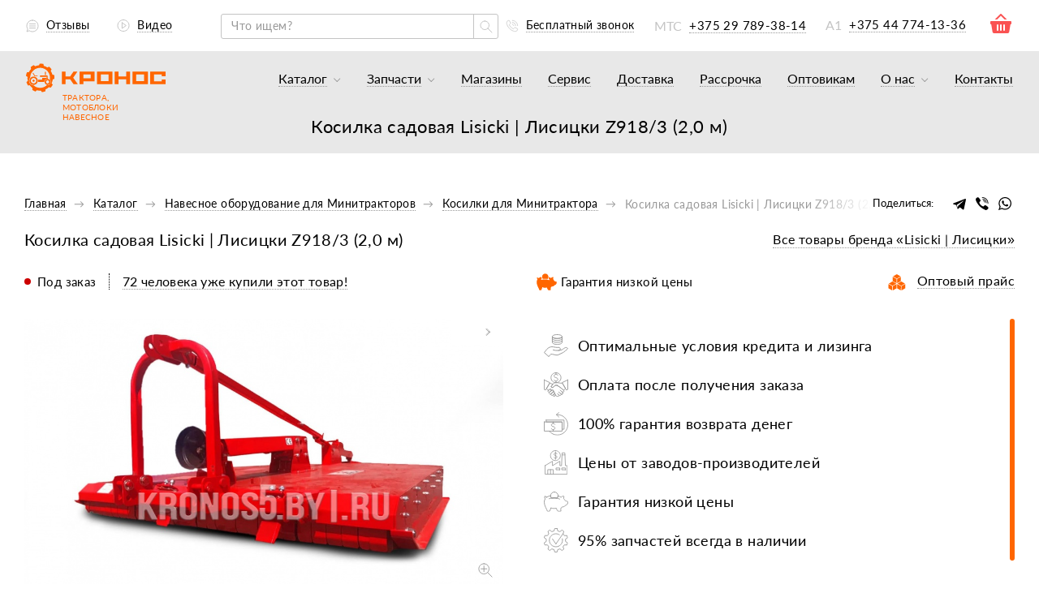

--- FILE ---
content_type: text/html; charset=UTF-8
request_url: https://kronos5.by/katalog/navesnoe-oborudovanie-k-minitraktoram/kosilki_k_traktoram/kosilka-sadovaya-lisicki-lisitski-2-0-m/
body_size: 92345
content:

<!DOCTYPE HTML>
<html lang="ru" xml:lang="ru" xmlns="http://www.w3.org/1999/xhtml">
<head>
<title>Косилка садовая Lisicki | Лисицки Z918/3 (2,0 м) купить  в Минске </title>
<meta name="description" content=" Заказать Косилка садовая Lisicki | Лисицки Z918/3 (2,0 м) по выгодной цене ☑️ Рассрочка ☑️ Оперативная доставка по Беларуси ☑️ Гарантия ☑️ Сервисный центр" />

<meta name="yandex-verification" content="b5b6ae3c3c1da0fd" />
<meta name="google-site-verification" content="znaUf01B3oVD1vg9qXjFTeuMwRzr1fSPYWqgGeDGJBM" />
    <!-- Google Tag Manager -->
        <!-- End Google Tag Manager -->

    <!--OLD Google Tag Manager OLD-->
<!--<script data-skip-moving="true">(function(w,d,s,l,i){w[l]=w[l]||[];w[l].push({'gtm.start':-->
<!--new Date().getTime(),event:'gtm.js'});var f=d.getElementsByTagName(s)[0],-->
<!--j=d.createElement(s),dl=l!='dataLayer'?'&l='+l:'';j.async=true;j.src=-->
<!--'https://www.googletagmanager.com/gtm.js?id='+i+dl;f.parentNode.insertBefore(j,f);-->
<!--})(window,document,'script','dataLayer','GTM-P8GQ6JL');</script>-->
<!-- End Google Tag Manager -->
    <link
            rel="stylesheet"
            href="/local/templates/kronos_new/js//swiper-bundle.min.css"
    />

    <!--    <link rel="preload" href="https://kronos5.by/fonts/latobold.woff2" as="font" crossorigin="anonymous">-->
    <link rel="preload" href="https://kronos5.by/local/templates/kronos_new/fonts/latobold.woff2" as="font" crossorigin="anonymous">
<!--    <link rel="preload" href="https://kronos5.by/fonts/latoblack.woff2" as="font" crossorigin="anonymous">-->
    <link rel="preload" href="https://kronos5.by/local/templates/kronos_new/fonts/latoblack.woff2" as="font" crossorigin="anonymous">
<!--    <link rel="preload" href="https://kronos5.by/fonts/latolight.woff2" as="font" crossorigin="anonymous">-->
    <link rel="preload" href="https://kronos5.by/local/templates/kronos_new/fonts/latolight.woff2" as="font" crossorigin="anonymous">
<!--    <link rel="preload" href="https://kronos5.by/fonts/latoregular.woff2" as="font" crossorigin="anonymous">-->
    <link rel="preload" href="https://kronos5.by/local/templates/kronos_new/fonts/latoregular.woff2" as="font" crossorigin="anonymous">

    <script data-skip-moving=true>
      var app = {
        constants: {
          viewpoint: {
            tablet: 992.9,
            mobile: 575.9,
            popupMobile: 767.9
          },
          recaptcha_site_key: "6LcsVekqAAAAAEGdZjNwKLAVVlfCVSOPGkNfFHSB",
          yaMapApiKey: "d2e6f433-6516-45f5-9f4d-704b7163a241",
          yaMetricFormEventId: "67023439"
        },
        components: {
          popup: {}
        },
        helpers: {},
        modules: {},
        pages: {},
        connectionTime: new Date(),
        popup: {
            status: false,
            closeEvent: []
        }
      };
    </script>

	<meta http-equiv="Content-Type" content="text/html; charset=UTF-8" />

<script data-skip-moving="true">(function(w, d) {var v = w.frameCacheVars = {"CACHE_MODE":"HTMLCACHE","storageBlocks":[],"dynamicBlocks":{"bCH6xP":"d41d8cd98f00","LkGdQn":"aba7d387d6b7","XEVOpk":"21927f36d1e2","3SWgvp":"c652aa13e994","Y7Urj6":"c652aa13e994","YSQ3Ms":"dad054edb189"},"AUTO_UPDATE":true,"AUTO_UPDATE_TTL":120,"version":2};var inv = false;if (v.AUTO_UPDATE === false){if (v.AUTO_UPDATE_TTL && v.AUTO_UPDATE_TTL > 0){var lm = Date.parse(d.lastModified);if (!isNaN(lm)){var td = new Date().getTime();if ((lm + v.AUTO_UPDATE_TTL * 1000) >= td){w.frameRequestStart = false;w.preventAutoUpdate = true;return;}inv = true;}}else{w.frameRequestStart = false;w.preventAutoUpdate = true;return;}}var r = w.XMLHttpRequest ? new XMLHttpRequest() : (w.ActiveXObject ? new w.ActiveXObject("Microsoft.XMLHTTP") : null);if (!r) { return; }w.frameRequestStart = true;var m = v.CACHE_MODE; var l = w.location; var x = new Date().getTime();var q = "?bxrand=" + x + (l.search.length > 0 ? "&" + l.search.substring(1) : "");var u = l.protocol + "//" + l.host + l.pathname + q;r.open("GET", u, true);r.setRequestHeader("BX-ACTION-TYPE", "get_dynamic");r.setRequestHeader("X-Bitrix-Composite", "get_dynamic");r.setRequestHeader("BX-CACHE-MODE", m);r.setRequestHeader("BX-CACHE-BLOCKS", v.dynamicBlocks ? JSON.stringify(v.dynamicBlocks) : "");if (inv){r.setRequestHeader("BX-INVALIDATE-CACHE", "Y");}try { r.setRequestHeader("BX-REF", d.referrer || "");} catch(e) {}if (m === "APPCACHE"){r.setRequestHeader("BX-APPCACHE-PARAMS", JSON.stringify(v.PARAMS));r.setRequestHeader("BX-APPCACHE-URL", v.PAGE_URL ? v.PAGE_URL : "");}r.onreadystatechange = function() {if (r.readyState != 4) { return; }var a = r.getResponseHeader("BX-RAND");var b = w.BX && w.BX.frameCache ? w.BX.frameCache : false;if (a != x || !((r.status >= 200 && r.status < 300) || r.status === 304 || r.status === 1223 || r.status === 0)){var f = {error:true, reason:a!=x?"bad_rand":"bad_status", url:u, xhr:r, status:r.status};if (w.BX && w.BX.ready && b){BX.ready(function() {setTimeout(function(){BX.onCustomEvent("onFrameDataRequestFail", [f]);}, 0);});}w.frameRequestFail = f;return;}if (b){b.onFrameDataReceived(r.responseText);if (!w.frameUpdateInvoked){b.update(false);}w.frameUpdateInvoked = true;}else{w.frameDataString = r.responseText;}};r.send();var p = w.performance;if (p && p.addEventListener && p.getEntries && p.setResourceTimingBufferSize){var e = 'resourcetimingbufferfull';var h = function() {if (w.BX && w.BX.frameCache && w.BX.frameCache.frameDataInserted){p.removeEventListener(e, h);}else {p.setResourceTimingBufferSize(p.getEntries().length + 50);}};p.addEventListener(e, h);}})(window, document);</script>
<script data-skip-moving="true">(function(w, d, n) {var cl = "bx-core";var ht = d.documentElement;var htc = ht ? ht.className : undefined;if (htc === undefined || htc.indexOf(cl) !== -1){return;}var ua = n.userAgent;if (/(iPad;)|(iPhone;)/i.test(ua)){cl += " bx-ios";}else if (/Windows/i.test(ua)){cl += ' bx-win';}else if (/Macintosh/i.test(ua)){cl += " bx-mac";}else if (/Linux/i.test(ua) && !/Android/i.test(ua)){cl += " bx-linux";}else if (/Android/i.test(ua)){cl += " bx-android";}cl += (/(ipad|iphone|android|mobile|touch)/i.test(ua) ? " bx-touch" : " bx-no-touch");cl += w.devicePixelRatio && w.devicePixelRatio >= 2? " bx-retina": " bx-no-retina";if (/AppleWebKit/.test(ua)){cl += " bx-chrome";}else if (/Opera/.test(ua)){cl += " bx-opera";}else if (/Firefox/.test(ua)){cl += " bx-firefox";}ht.className = htc ? htc + " " + cl : cl;})(window, document, navigator);</script>

<link href="/bitrix/js/ui/design-tokens/dist/ui.design-tokens.min.css?171818736723463" type="text/css"  rel="stylesheet" />

<link href="/bitrix/js/main/popup/dist/main.popup.bundle.min.css?175431184128056" type="text/css"  rel="stylesheet" />
<link href="/bitrix/css/main/themes/blue/style.min.css?1682596818331" type="text/css"  rel="stylesheet" />
<link href="/bitrix/cache/css/s1/kronos_new/page_f40b76bf5390049a0e8b68c22c6f7ca3/page_f40b76bf5390049a0e8b68c22c6f7ca3_v1.css?17623342173286" type="text/css"  rel="stylesheet" />
<link href="/bitrix/cache/css/s1/kronos_new/template_4621fa41de8e0a8b3d198560c2084050/template_4621fa41de8e0a8b3d198560c2084050_v1.css?17623342171208368" type="text/css"  data-template-style="true" rel="stylesheet" />




<script type="extension/settings" data-extension="currency.currency-core">{"region":"by"}</script>


    
    <link rel="shortcut icon" type="image/x-icon" href="/local/templates/kronos_new/img/favicon/favicon.ico" />
	<meta http-equiv="X-UA-Compatible" content="IE=edge" />
	<meta name="viewport" content="width=device-width, initial-scale=1">
    <link rel="icon" type="image/png" sizes="32x32" href="/local/templates/kronos_new/img/favicon/favicon-32x32.png">
    <link rel="icon" type="image/png" sizes="16x16" href="/local/templates/kronos_new/img/favicon/favicon-16x16.png">
    <meta name="viewport" content="width=device-width,initial-scale=1, user-scalable=yes">

    <meta property="og:locale" content="ru_RU" />
    <meta property="og:url" content="https://kronos5.by:443/katalog/navesnoe-oborudovanie-k-minitraktoram/kosilki_k_traktoram/kosilka-sadovaya-lisicki-lisitski-2-0-m/" />
    <meta property="og:title" content="Косилка садовая Lisicki | Лисицки Z918/3 (2,0 м) купить  в Минске " />
    <meta property="og:description" content=" Заказать Косилка садовая Lisicki | Лисицки Z918/3 (2,0 м) по выгодной цене ☑️ Рассрочка ☑️ Оперативная доставка по Беларуси ☑️ Гарантия ☑️ Сервисный центр" />
    <meta property="og:image" content="https://kronos5.by:443/upload/iblock/f65/f65a2098c5bc34af5de1594a9b9fcc5b.jpg" />

    
    
    	

    <script type="application/ld+json">
{
  "@context": "https://schema.org",
  "@type": "Organization",
  "name": "kronos5.by",
  "address": [
    {
      "@type": "PostalAddress",
      "addressLocality": "Брест, Беларусь",
      "postalCode": "224004",
      "streetAddress": "ул. Л-та Рябцева, 92"
    },
    {
      "@type": "PostalAddress",
      "addressLocality": "Минск, Беларусь",
      "streetAddress": "ул. Уборевича, д. 95а"
    }
  ],
  "aggregateRating": {
    "@type": "AggregateRating",
    "ratingValue": "4.5",
    "reviewCount": "520"
  },
  "image": "https://kronos5.by/local/templates/kronos_new/img/svg-sprite/logo-full.svg",
  "email": "info@kronos5.by",
  "telePhone": "+375 29 366-33-22",
  "url": "https://kronos5.by/",
  "openingHours": "Mo,Tu,We,Th,Fr,Sa,Su 09:00-18:00"
}
</script>

    
    <!--  reCaptcha set site key  -->
    <script data-skip-moving="true">var recaptcha_site_key = '6LcsVekqAAAAAEGdZjNwKLAVVlfCVSOPGkNfFHSB';</script>

        <!-- Facebook Pixel Code -->
        <!-- End Facebook Pixel Code -->
</head>

<body class="product-page">

<div id="bxdynamic_bCH6xP_start" style="display:none"></div><div id="bxdynamic_bCH6xP_end" style="display:none"></div>
<header class="header">
                <section class="banner banner--one">
            <h1 class="h1_title">Косилка садовая Lisicki | Лисицки Z918/3 (2,0 м)</h1>
            
    
            </section>
        <div class="header__main-wrapper">
        <button class="button-close-menu"></button>
        <div class="header__top">
            <div class="container">
                <div class="row">
                    <div class="header__top-container">
                <div class="header__left-links-block link-about-us">
                    <ul class="link-about-us__list">
                        <li class="link-about-us__item">
                            <a  href="/o-nas/otzyvy/"  class="link-about-us__link">
                                <svg class="link-about-us__icon" width="16" height="16"><use xlink:href="/local/templates/kronos_new/img/sprite.svg?1682597135#reviews"></use></svg>                                <span class="link-about-us__value">Отзывы</span>
                                <span class="link-about-us__counter reviews"></span>
                            </a>
                        </li>
                        <li class="link-about-us__item">
                            <a  href="/o-nas/video/"  class="link-about-us__link">
                                <svg class="link-about-us__icon" width="16" height="15"><use xlink:href="/local/templates/kronos_new/img/sprite.svg?1682597135#video-header"></use></svg>                                <span class="link-about-us__value">Видео</span>
                                <span class="link-about-us__counter videos"></span>
                            </a>
                        </li>
                        <li class="link-about-us__item link-about-us__item_phone basket_mob_img">
                            <a href="javascript:void(0)" class="" onclick="openPopup(this)"  data-product-buy-button="order"><img class="" style="cursor: pointer" src="/local/templates/kronos_new/img/basket_red.png"></a>
                        </li>
                                            </ul>
                </div>
                <div class="header__search">
                    <div class="header__search-wrapper js-header-search-position">
                        <div class="search-form">
    <div class="search-form__fieldset">
        <div class="search-form__wrapper">
            <form class="js-search-form"
                  action="/local/ajax/tpl/tpl-header-search.php"
                  method="get"
                  data-url-search="/search/index.php?q="
            >
                <label class="search-form__label">
                    <input type="text"
                           class="search-form__input"
                           name="q"
                           value=""
                           size="40"
                           placeholder="Что ищем?"
                           autocomplete="off"
                    />
                </label>

                <button aria-label="search" class="search-form__button"
                        value=""
                        data-href="/search/index.php?q="
                >
                    <svg class="search-form__button-icon" width="16" height="16"><use xlink:href="/local/templates/kronos_new/img/sprite.svg?1682597135#search"></use></svg>                </button>

                <button aria-label="search" type="button" class="search-form__button-reset">
                    <svg class="search-form__button-reset-icon" width="12" height="12"><use xlink:href="/local/templates/kronos_new/img/sprite.svg?1682597135#search-close"></use></svg>                </button>

                <input class="form__button" type="submit" style="display: none">
            </form>

                        <div class="search-form__block-hidden">
                                </div>
            </div>
        </div>
    </div>                    </div>
                </div>
                <div class="header__phone link-about-us">
                    <ul class="link-about-us__list">
                        <li class="link-about-us__item link-about-us__item_free-call">
                            <a aria-label="Бесплатный звонок" href="/popup/free-call" class="free-call-link link-about-us__link">
                                <svg class="link-about-us__icon" width="16" height="16"><use xlink:href="/local/templates/kronos_new/img/sprite.svg?1682597135#phone"></use></svg>                                <span class="link-about-us__value">Бесплатный звонок</span>
                            </a>
                        </li>
												                                                        <li class="link-about-us__item link-about-us__item_phone link-about-us__item_first-phone">
                                    <a href="tel:+375 29 789-38-14" class="link-about-us__link">
                                        <!--								<a href="tel:--><!--" class="link-about-us__link">-->
                                        <span class="link-about-us__icon link-about-us__icon_text">МТС</span>
                                        <span class="link-about-us__value link-about-us__value_phone">
                                   +375 29 789-38-14
                                </span>
                                    </a>
                                </li>
                                                            <li class="link-about-us__item link-about-us__item_phone">
                                    <a href="tel:+375 44 774-13-36" class="link-about-us__link link-about-us__item_phone">
                                        <a href="tel:+375447741336" class="link-about-us__link link-about-us__item_phone">
                                            <span class="link-about-us__icon link-about-us__icon_text">А1</span>
                                            <span class="link-about-us__value link-about-us__value_phone">
                                  +375 44 774-13-36                                </span>
                                        </a>
                                </li>
                                            <li class="link-about-us__item link-about-us__item_phone">
                                                <a href="javascript:void(0)" class="" onclick="openPopup(this)"  data-product-buy-button="order"><img class="" style="cursor: pointer" src="/local/templates/kronos_new/img/basket_red.png"></a>
                                            </li>
                                                    						                    </ul>
                </div>
            </div>
                </div>
            </div>
        </div>
        <div class="header__bottom ">
            <div class="container">
                <div class="row">
                    <div class="header__bottom-container">
                        <div class="header__logo logo">
                                                        <a href="/" class="logo__link">
                                <img class="logo__image" src="/local/templates/kronos_new/img/svg-sprite/logo-full.svg" alt="Магазин сельхозтехники" title="КРОНОС" width="171" height="35">
                                <p class="logo__text">ТРАКТОРА, МОТОБЛОКИ<br>НАВЕСНОЕ</p>
                            </a>
                                                    </div>
                        <nav class="header__navigation navigation">
                            <div class="desktop-navigation">
                                <div id="bxdynamic_LkGdQn_start" style="display:none"></div>
<ul class="navigation__list">
                
                                <li class="navigation__item navigation__item--catalog  navigation__item--submenu ">
                <a  href="/katalog/"                    class="navigation__link js-link-open  "
                   data-img-menu=""
                >
                    <span class="navigation__link-plus"></span>
                    <span class="link-text link-text_fz">Каталог</span>
                    <svg class="navigation__link-icon" width="9" height="10"><use xlink:href="/local/templates/kronos_new/img/sprite.svg?1682597135#arrow-header"></use></svg>                </a>
                                <div class="navigation__sub-menu sub-menu ">
                    <ul class="sub-menu__list">
                                    
                    
        
                            <li class="sub-menu__item ">
                                        <a
                         href="/katalog/minitraktory/"                         class="sub-menu__link  "
                        data-img-menu="/upload/iblock/1f8/1f872dd19b93beb3041e6706d3015ece.jpg"
                    >
                                                    <span class="sub-menu__icon"><img class="lazy" src="/local/templates/kronos_new/img/blank.gif" data-src="/upload/iblock/5a5/5a53afd64d256dae8f8cb57b9310bb96.svg" alt=""></span>
                        
                        <span class="sub-menu__text">
                            Тракторы и минитракторы                        </span>
                    </a>
                </li>
                    
                    
        
                            <li class="sub-menu__item ">
                                        <a
                         href="/katalog/gruzoviki/"                         class="sub-menu__link  "
                        data-img-menu="/upload/iblock/f99/od9i3ywywz7zvjbjacnt7gu1yfx1wl7d.jpg"
                    >
                                                    <span class="sub-menu__icon"><img class="lazy" src="/local/templates/kronos_new/img/blank.gif" data-src="/upload/iblock/0ff/sbl8pxcjn38xw9jliatxbvtlub4wk4lb.svg" alt=""></span>
                        
                        <span class="sub-menu__text">
                            Грузовики                        </span>
                    </a>
                </li>
                    
                    
        
                            <li class="sub-menu__item ">
                                        <a
                         href="/katalog/pogruzchiki/"                         class="sub-menu__link  "
                        data-img-menu="/upload/iblock/313/313baf39037f713a745950c5464d5c73.jpg"
                    >
                                                    <span class="sub-menu__icon"><img class="lazy" src="/local/templates/kronos_new/img/blank.gif" data-src="/upload/iblock/298/2989fdcfec28fcf2528dd1efb92596fb.svg" alt=""></span>
                        
                        <span class="sub-menu__text">
                            Погрузчики                        </span>
                    </a>
                </li>
                    
                    
        
                            <li class="sub-menu__item ">
                                        <a
                         href="/katalog/motobloki/"                         class="sub-menu__link  "
                        data-img-menu="/upload/iblock/0ca/0caddb2801e50d9c73bf73157e9e8bc4.jpg"
                    >
                                                    <span class="sub-menu__icon"><img class="lazy" src="/local/templates/kronos_new/img/blank.gif" data-src="/upload/iblock/a4c/a4c3ee719dba82b786d257fa3b55cd12.svg" alt=""></span>
                        
                        <span class="sub-menu__text">
                            Мотоблоки                        </span>
                    </a>
                </li>
                    
                    
        
                            <li class="sub-menu__item ">
                                        <a
                         href="/katalog/kultivator/"                         class="sub-menu__link  "
                        data-img-menu="/upload/iblock/3c8/3c8386d3ad884e032eff32d775a6fe7e.jpg"
                    >
                                                    <span class="sub-menu__icon"><img class="lazy" src="/local/templates/kronos_new/img/blank.gif" data-src="/upload/iblock/9e5/9e569d610f7efd9868487a30712824c4.svg" alt=""></span>
                        
                        <span class="sub-menu__text">
                            Культиваторы                        </span>
                    </a>
                </li>
                    
                    
        
                            <li class="sub-menu__item ">
                                        <a
                                                class="sub-menu__link navigation__link-selected "
                        data-img-menu="/upload/iblock/3c8/3c884700291ee1a24feaa9cfead1e811.jpg"
                    >
                                                    <span class="sub-menu__icon"><img class="lazy" src="/local/templates/kronos_new/img/blank.gif" data-src="/upload/iblock/d86/d86df631d3374e21311e59bf847abf80.svg" alt=""></span>
                        
                        <span class="sub-menu__text">
                            Навесное оборудование для минитракторов                        </span>
                    </a>
                </li>
                    
                    
        
                            <li class="sub-menu__item ">
                                        <a
                         href="/katalog/navesnoe-oborudovanie-dlya-motoblokov/"                         class="sub-menu__link  "
                        data-img-menu="/upload/iblock/053/053a600fabfec6868df5521e7ed31a75.jpg"
                    >
                                                    <span class="sub-menu__icon"><img class="lazy" src="/local/templates/kronos_new/img/blank.gif" data-src="/upload/iblock/e3c/e3c652f51035d24d46860b0d52413d1b.svg" alt=""></span>
                        
                        <span class="sub-menu__text">
                            Навесное оборудование для мотоблоков                        </span>
                    </a>
                </li>
                    
                    
        
                            <li class="sub-menu__item ">
                                        <a
                         href="/katalog/dvigateli/"                         class="sub-menu__link  "
                        data-img-menu="/upload/iblock/7e7/7e714ceab9824df762226cb5aa98e35c.jpg"
                    >
                                                    <span class="sub-menu__icon"><img class="lazy" src="/local/templates/kronos_new/img/blank.gif" data-src="/upload/iblock/99d/99dfde7ab8cfcf806900de0365265c46.svg" alt=""></span>
                        
                        <span class="sub-menu__text">
                            Двигатели                        </span>
                    </a>
                </li>
                    
                    
        
                            <li class="sub-menu__item ">
                                        <a
                         href="/katalog/pritsepy/"                         class="sub-menu__link  "
                        data-img-menu="/upload/iblock/778/7788a3075e1458f8577db1f5e90479b7.jpg"
                    >
                                                    <span class="sub-menu__icon"><img class="lazy" src="/local/templates/kronos_new/img/blank.gif" data-src="/upload/iblock/398/39841b502a6f826c61c0cff719e6dd52.svg" alt=""></span>
                        
                        <span class="sub-menu__text">
                            Прицепы                        </span>
                    </a>
                </li>
                    
                    
        
                            <li class="sub-menu__item ">
                                        <a
                         href="/katalog-zapchasti/"                         class="sub-menu__link  "
                        data-img-menu="/upload/iblock/4b2/4b21e0f8d4686eb578f94260d1011cf5.jpg"
                    >
                                                    <span class="sub-menu__icon"><img class="lazy" src="/local/templates/kronos_new/img/blank.gif" data-src="/upload/iblock/c25/c25e2384e4883f5156c42ce7c137feca.svg" alt=""></span>
                        
                        <span class="sub-menu__text">
                            Запчасти                        </span>
                    </a>
                </li>
                    
                                
                    </ul>
                    <div class="sub-menu__image-big-block">
                         <img class="sub-menu__image" src="#" alt="">
                    </div>
                </div>
            </li>        
                                <li class="navigation__item navigation__item--catalog  navigation__item--submenu ">
                <a  href="/katalog-zapchasti/"                    class="navigation__link js-link-open  "
                   data-img-menu=""
                >
                    <span class="navigation__link-plus"></span>
                    <span class="link-text link-text_fz">Запчасти</span>
                    <svg class="navigation__link-icon" width="9" height="10"><use xlink:href="/local/templates/kronos_new/img/sprite.svg?1682597135#arrow-header"></use></svg>                </a>
                                <div class="navigation__sub-menu sub-menu sub-menu">
                    <ul class="sub-menu__list">
                                    
                    
        
                            <li class="sub-menu__item ">
                                        <a
                         href="/katalog-zapchasti/akkumulyatory_1/"                         class="sub-menu__link  "
                        data-img-menu=""
                    >
                        
                        <span class="sub-menu__text">
                            Аккумуляторы                        </span>
                    </a>
                </li>
                    
                    
        
                            <li class="sub-menu__item ">
                                        <a
                         href="/katalog-zapchasti/zapchasti_k_minitraktoram/"                         class="sub-menu__link  "
                        data-img-menu=""
                    >
                        
                        <span class="sub-menu__text">
                            К минитракторам                        </span>
                    </a>
                </li>
                    
                    
        
                            <li class="sub-menu__item ">
                                        <a
                         href="/katalog-zapchasti/zapchasti_k_motoblokam/"                         class="sub-menu__link  "
                        data-img-menu=""
                    >
                        
                        <span class="sub-menu__text">
                            К мотоблокам                        </span>
                    </a>
                </li>
                    
                    
        
                            <li class="sub-menu__item ">
                                        <a
                         href="/katalog-zapchasti/zapchasti_k_motoblochnomu_navesnomu_oborudovaniyu/"                         class="sub-menu__link  "
                        data-img-menu=""
                    >
                        
                        <span class="sub-menu__text">
                            К мотоблочному навесному оборудованию                        </span>
                    </a>
                </li>
                    
                    
        
                            <li class="sub-menu__item ">
                                        <a
                         href="/katalog-zapchasti/zapchasti_k_traktornomu_navesnomu_oborudovaniyu/"                         class="sub-menu__link  "
                        data-img-menu=""
                    >
                        
                        <span class="sub-menu__text">
                            К тракторному навесному оборудованию                        </span>
                    </a>
                </li>
                    
                    
        
                            <li class="sub-menu__item ">
                                        <a
                         href="/katalog-zapchasti/zapchasti_k_kartofeleuborochnym_kombaynam_kopalkam/"                         class="sub-menu__link  "
                        data-img-menu=""
                    >
                        
                        <span class="sub-menu__text">
                            К картофелеуборочным комбайнам, копалкам                        </span>
                    </a>
                </li>
                    
                    
        
                            <li class="sub-menu__item ">
                                        <a
                         href="/katalog-zapchasti/dvigatelii/"                         class="sub-menu__link  "
                        data-img-menu=""
                    >
                        
                        <span class="sub-menu__text">
                            Двигатели                        </span>
                    </a>
                </li>
                    
                    
        
                            <li class="sub-menu__item ">
                                        <a
                         href="/katalog-zapchasti/masla_smazki_tekh_zhidkosti/"                         class="sub-menu__link  "
                        data-img-menu=""
                    >
                        
                        <span class="sub-menu__text">
                            Масла, смазки, жидкости                        </span>
                    </a>
                </li>
                    
                    
        
                            <li class="sub-menu__item ">
                                        <a
                         href="/katalog-zapchasti/podshipniki_salniki_remni/"                         class="sub-menu__link  "
                        data-img-menu=""
                    >
                        
                        <span class="sub-menu__text">
                            Подшипники, сальники, ремни                        </span>
                    </a>
                </li>
                    
                    
        
                            <li class="sub-menu__item ">
                                        <a
                         href="/katalog-zapchasti/prochee/"                         class="sub-menu__link  "
                        data-img-menu=""
                    >
                        
                        <span class="sub-menu__text">
                            Прочее                        </span>
                    </a>
                </li>
                    
                    
        
                            <li class="sub-menu__item ">
                                        <a
                         href="/katalog-zapchasti/shiny_kamera_diski_kolesa_v_sbore/"                         class="sub-menu__link  "
                        data-img-menu=""
                    >
                        
                        <span class="sub-menu__text">
                            Шины, камеры, диски, колёса                        </span>
                    </a>
                </li>
                    
                                
                    </ul>
                    <div class="sub-menu__image-big-block">
                         <img class="sub-menu__image" src="#" alt="">
                    </div>
                </div>
            </li>        
        
                            <li class="navigation__item ">
                    <a  href="/popup%2Four-stores/"                        class="navigation__link  our-stores-link"
                    >
                        <span class="link-text-text link-text link-text_fz"> Магазины</span>
                    </a>
                </li>
                    
                    
        
                            <li class="navigation__item ">
                    <a  href="/service/"                        class="navigation__link  "
                    >
                        <span class="link-text-text link-text link-text_fz"> Сервис</span>
                    </a>
                </li>
                    
                    
        
                            <li class="navigation__item ">
                    <a  href="/dostavka-i-oplata/"                        class="navigation__link  "
                    >
                        <span class="link-text-text link-text link-text_fz"> Доставка</span>
                    </a>
                </li>
                    
                    
        
                            <li class="navigation__item ">
                    <a  href="/kredit-i-rassrochka/"                        class="navigation__link  "
                    >
                        <span class="link-text-text link-text link-text_fz"> Рассрочка</span>
                    </a>
                </li>
                    
                    
        
                            <li class="navigation__item navigation__item_lite-hide">
                    <a  href="/optovikam/"                        class="navigation__link  "
                    >
                        <span class="link-text-text link-text link-text_fz"> Оптовикам</span>
                    </a>
                </li>
                    
                    
                                <li class="navigation__item navigation__item--catalog  navigation__item--submenu navigation__item_lite-hide">
                <a  href="/o-nas/"                    class="navigation__link js-link-open  "
                   data-img-menu=""
                >
                    <span class="navigation__link-plus"></span>
                    <span class="link-text link-text_fz">О нас</span>
                    <svg class="navigation__link-icon" width="9" height="10"><use xlink:href="/local/templates/kronos_new/img/sprite.svg?1682597135#arrow-header"></use></svg>                </a>
                                <div class="navigation__sub-menu sub-menu sub-menu--right">
                    <ul class="sub-menu__list">
                                    
                    
        
                            <li class="sub-menu__item ">
                                        <a
                         href="/o-nas/faq/"                         class="sub-menu__link  "
                        data-img-menu="/upload/iblock/792/7927d364bb75c18ca699b0f7ea1a12b9.jpg"
                    >
                                                    <span class="sub-menu__icon"><img class="lazy" src="/local/templates/kronos_new/img/blank.gif" data-src="/upload/iblock/4e8/4e8d520c64d1290204859b1504ce3ecb.svg" alt=""></span>
                        
                        <span class="sub-menu__text">
                            Часто задаваемые вопросы                        </span>
                    </a>
                </li>
                    
                    
        
                            <li class="sub-menu__item ">
                                        <a
                         href="/o-nas/pochemu-pokupayut-u-nas/"                         class="sub-menu__link  "
                        data-img-menu="/upload/iblock/fed/fed84fc6772c71f8016e0bb6e72252a5.jpg"
                    >
                                                    <span class="sub-menu__icon"><img class="lazy" src="/local/templates/kronos_new/img/blank.gif" data-src="/upload/iblock/21a/21a0ca67837cc04d9902be849341a7f3.svg" alt=""></span>
                        
                        <span class="sub-menu__text">
                            Почему покупают у нас                        </span>
                    </a>
                </li>
                    
                    
        
                            <li class="sub-menu__item ">
                                        <a
                         href="/o-nas/history/"                         class="sub-menu__link  "
                        data-img-menu="/upload/iblock/f76/f76fb131a7d33e1a548e774ab1828f6b.jpg"
                    >
                                                    <span class="sub-menu__icon"><img class="lazy" src="/local/templates/kronos_new/img/blank.gif" data-src="/upload/iblock/eb8/eb85de774587c72f0e13e082d3e74062.svg" alt=""></span>
                        
                        <span class="sub-menu__text">
                            История                        </span>
                    </a>
                </li>
                    
                    
        
                            <li class="sub-menu__item ">
                                        <a
                         href="/o-nas/nagrady/"                         class="sub-menu__link  "
                        data-img-menu="/upload/iblock/e9c/e9c003344402e95ed4d92cc5cf9c9d4c.jpg"
                    >
                                                    <span class="sub-menu__icon"><img class="lazy" src="/local/templates/kronos_new/img/blank.gif" data-src="/upload/iblock/4ed/4ed04c2eaf89b63aa79baa0a1da9f9d4.svg" alt=""></span>
                        
                        <span class="sub-menu__text">
                            Наши награды                        </span>
                    </a>
                </li>
                    
                    
        
                            <li class="sub-menu__item ">
                                        <a
                         href="/o-nas/novosti/"                         class="sub-menu__link  "
                        data-img-menu="/upload/iblock/882/882aa6bbb90c0a231fc7f1280e7732d9.jpg"
                    >
                                                    <span class="sub-menu__icon"><img class="lazy" src="/local/templates/kronos_new/img/blank.gif" data-src="/upload/iblock/bb4/bb4fa5f34df1eaaf13b2fe4c8932ede1.svg" alt=""></span>
                        
                        <span class="sub-menu__text">
                            Новости и статьи                        </span>
                    </a>
                </li>
                    
                    
        
                            <li class="sub-menu__item ">
                                        <a
                         href="/o-nas/otzyvy/"                         class="sub-menu__link  "
                        data-img-menu="/upload/iblock/8f8/8f83abb7e87bdf273baee9e161060fc3.jpg"
                    >
                                                    <span class="sub-menu__icon"><img class="lazy" src="/local/templates/kronos_new/img/blank.gif" data-src="/upload/iblock/944/944677843ece737203d963f2eddaf56c.svg" alt=""></span>
                        
                        <span class="sub-menu__text">
                            Отзывы                        </span>
                    </a>
                </li>
                    
                    
        
                            <li class="sub-menu__item ">
                                        <a
                         href="/o-nas/vakansii/"                         class="sub-menu__link  "
                        data-img-menu="/upload/iblock/806/806b5d4cd4d76034d01b8e6d30a31a34.jpg"
                    >
                                                    <span class="sub-menu__icon"><img class="lazy" src="/local/templates/kronos_new/img/blank.gif" data-src="/upload/iblock/baf/bafb245c52bab260daff0ee83fbdff7c.svg" alt=""></span>
                        
                        <span class="sub-menu__text">
                            Вакансии                        </span>
                    </a>
                </li>
                    
                    
        
                            <li class="sub-menu__item ">
                                        <a
                         href="/o-nas/best-price/"                         class="sub-menu__link  "
                        data-img-menu="/upload/iblock/fb6/fb63d551d5598c89bc95f686ca9b19b0.jpg"
                    >
                                                    <span class="sub-menu__icon"><img class="lazy" src="/local/templates/kronos_new/img/blank.gif" data-src="/upload/iblock/9b3/9b3bfeaa5dbcf614f2cacaad561de84a.svg" alt=""></span>
                        
                        <span class="sub-menu__text">
                            «Гарантия низкой цены»                        </span>
                    </a>
                </li>
                    
                    
        
                            <li class="sub-menu__item ">
                                        <a
                         href="/o-nas/video/"                         class="sub-menu__link  "
                        data-img-menu="/upload/iblock/93a/93a2566e107db7e3a586af254774845d.jpg"
                    >
                                                    <span class="sub-menu__icon"><img class="lazy" src="/local/templates/kronos_new/img/blank.gif" data-src="/upload/iblock/575/575df518eb474f2a6296015d127565e9.svg" alt=""></span>
                        
                        <span class="sub-menu__text">
                            Видео                        </span>
                    </a>
                </li>
                    
                                
                    </ul>
                    <div class="sub-menu__image-big-block">
                         <img class="sub-menu__image" src="#" alt="">
                    </div>
                </div>
            </li>        
        
                            <li class="navigation__item ">
                    <a  href="/kontakty/"                        class="navigation__link  "
                    >
                        <span class="link-text-text link-text link-text_fz"> Контакты</span>
                    </a>
                </li>
                    
            
    </ul>

<div id="bxdynamic_LkGdQn_end" style="display:none"></div>                            </div>
                            <div class="mobile-navigation">
                                <div id="bxdynamic_XEVOpk_start" style="display:none"></div>
<ul class="navigation__list">
                
                                <li class="navigation__item navigation__item--catalog  navigation__item--submenu ">
                <a  href="/katalog/"                    class="navigation__link js-link-open  "
                   data-img-menu=""
                >
                    <span class="navigation__link-plus"></span>
                    <span class="link-text link-text_fz">Каталог</span>
                    <svg class="navigation__link-icon" width="9" height="10"><use xlink:href="/local/templates/kronos_new/img/sprite.svg?1682597135#arrow-header"></use></svg>                </a>
                                <div class="navigation__sub-menu sub-menu ">
                    <ul class="sub-menu__list">
                                    
                    
                                <li class="sub-menu__item  ">
                <a
                     href="/katalog/minitraktory/"                     class="sub-menu__link   js-link-open "
                >
                    <span class="navigation__link-plus"></span>
                    <span class="sub-menu__text">
                        Минитракторы                    </span>
                </a>

                <div class="navigation__sub-menu-2 sub-menu ">
                    <ul class="sub-menu__list">
                    
                    
        
                            <li class="sub-menu__item ">
                                        <a
                         href="/katalog/minitraktory/s-kabinoy/"                         class="sub-menu__link  "
                        data-img-menu=""
                    >
                        
                        <span class="sub-menu__text">
                            c кабиной                        </span>
                    </a>
                </li>
                    
                    
        
                            <li class="sub-menu__item ">
                                        <a
                         href="/katalog/minitraktory/bez-kabiny/"                         class="sub-menu__link  "
                        data-img-menu=""
                    >
                        
                        <span class="sub-menu__text">
                            без кабины                        </span>
                    </a>
                </li>
                    
                    
        
                            <li class="sub-menu__item ">
                                        <a
                         href="/katalog/minitraktory/kentavr/"                         class="sub-menu__link  "
                        data-img-menu=""
                    >
                        
                        <span class="sub-menu__text">
                            Кентавр                        </span>
                    </a>
                </li>
                    
                                
                    </ul>
                    <div class="sub-menu__image-big-block">
                         <img class="sub-menu__image" src="#" alt="">
                    </div>
                </div>
            </li>        
                                <li class="sub-menu__item  ">
                <a
                     href="/katalog/gruzoviki/"                     class="sub-menu__link   js-link-open "
                >
                    <span class="navigation__link-plus"></span>
                    <span class="sub-menu__text">
                        Грузовики                    </span>
                </a>

                <div class="navigation__sub-menu-2 sub-menu ">
                    <ul class="sub-menu__list">
                    
                    
        
                            <li class="sub-menu__item ">
                                        <a
                         href="/katalog/gruzoviki/tyagachi/"                         class="sub-menu__link  "
                        data-img-menu=""
                    >
                        
                        <span class="sub-menu__text">
                            Тягачи                        </span>
                    </a>
                </li>
                    
                    
        
                            <li class="sub-menu__item ">
                                        <a
                         href="/katalog/gruzoviki/samosvaly/"                         class="sub-menu__link  "
                        data-img-menu=""
                    >
                        
                        <span class="sub-menu__text">
                            Самосвалы                        </span>
                    </a>
                </li>
                    
                    
        
                            <li class="sub-menu__item ">
                                        <a
                         href="/katalog/gruzoviki/avtobetonosmesiteli/"                         class="sub-menu__link  "
                        data-img-menu=""
                    >
                        
                        <span class="sub-menu__text">
                            Автобетоносмесители                        </span>
                    </a>
                </li>
                    
                    
        
                            <li class="sub-menu__item ">
                                        <a
                         href="/katalog/gruzoviki/shassi/"                         class="sub-menu__link  "
                        data-img-menu=""
                    >
                        
                        <span class="sub-menu__text">
                            Шасси                        </span>
                    </a>
                </li>
                    
                                
                    </ul>
                    <div class="sub-menu__image-big-block">
                         <img class="sub-menu__image" src="#" alt="">
                    </div>
                </div>
            </li>        
                                <li class="sub-menu__item  ">
                <a
                     href="/katalog/pogruzchiki/"                     class="sub-menu__link   js-link-open "
                >
                    <span class="navigation__link-plus"></span>
                    <span class="sub-menu__text">
                        Погрузчики                    </span>
                </a>

                <div class="navigation__sub-menu-2 sub-menu sub-menu--right">
                    <ul class="sub-menu__list">
                    
                    
        
                            <li class="sub-menu__item ">
                                        <a
                         href="/katalog/pogruzchiki/vilochnye-pogruzchiki/"                         class="sub-menu__link  "
                        data-img-menu=""
                    >
                        
                        <span class="sub-menu__text">
                            Вилочные погрузчики                        </span>
                    </a>
                </li>
                    
                    
        
                            <li class="sub-menu__item ">
                                        <a
                         href="/katalog/pogruzchiki/mini-pogruzchiki/"                         class="sub-menu__link  "
                        data-img-menu=""
                    >
                        
                        <span class="sub-menu__text">
                            Мини-погрузчики                        </span>
                    </a>
                </li>
                    
                    
        
                            <li class="sub-menu__item ">
                                        <a
                         href="/katalog/pogruzchiki/frontalnye-pogruzchik/"                         class="sub-menu__link  "
                        data-img-menu=""
                    >
                        
                        <span class="sub-menu__text">
                            Фронтальные погрузчики                        </span>
                    </a>
                </li>
                    
                                
                    </ul>
                    <div class="sub-menu__image-big-block">
                         <img class="sub-menu__image" src="#" alt="">
                    </div>
                </div>
            </li>        
                                <li class="sub-menu__item  ">
                <a
                     href="/katalog/motobloki/"                     class="sub-menu__link   js-link-open "
                >
                    <span class="navigation__link-plus"></span>
                    <span class="sub-menu__text">
                        Мотоблоки                    </span>
                </a>

                <div class="navigation__sub-menu-2 sub-menu sub-menu--right">
                    <ul class="sub-menu__list">
                    
                    
        
                            <li class="sub-menu__item ">
                                        <a
                         href="/katalog/motobloki/benzinovye/"                         class="sub-menu__link  "
                        data-img-menu=""
                    >
                        
                        <span class="sub-menu__text">
                            Бензиновые                        </span>
                    </a>
                </li>
                    
                    
        
                            <li class="sub-menu__item ">
                                        <a
                         href="/katalog/motobloki/dizelnye/"                         class="sub-menu__link  "
                        data-img-menu=""
                    >
                        
                        <span class="sub-menu__text">
                            Дизельные                        </span>
                    </a>
                </li>
                    
                                
                    </ul>
                    <div class="sub-menu__image-big-block">
                         <img class="sub-menu__image" src="#" alt="">
                    </div>
                </div>
            </li>        
                                <li class="sub-menu__item  ">
                <a
                     href="/katalog/kultivator/"                     class="sub-menu__link   js-link-open "
                >
                    <span class="navigation__link-plus"></span>
                    <span class="sub-menu__text">
                        Культиваторы                    </span>
                </a>

                <div class="navigation__sub-menu-2 sub-menu sub-menu--right">
                    <ul class="sub-menu__list">
                    
                    
        
                            <li class="sub-menu__item ">
                                        <a
                         href="/katalog/kultivator/s-pryamym-privodom/"                         class="sub-menu__link  "
                        data-img-menu=""
                    >
                        
                        <span class="sub-menu__text">
                            С прямым приводом                        </span>
                    </a>
                </li>
                    
                    
        
                            <li class="sub-menu__item ">
                                        <a
                         href="/katalog/kultivator/s-remennym-privodom/"                         class="sub-menu__link  "
                        data-img-menu=""
                    >
                        
                        <span class="sub-menu__text">
                            С ременным приводом                        </span>
                    </a>
                </li>
                    
                                
                    </ul>
                    <div class="sub-menu__image-big-block">
                         <img class="sub-menu__image" src="#" alt="">
                    </div>
                </div>
            </li>        
                                <li class="sub-menu__item  ">
                <a
                     href="/katalog/dvigateli/"                     class="sub-menu__link   js-link-open "
                >
                    <span class="navigation__link-plus"></span>
                    <span class="sub-menu__text">
                        Двигатели                    </span>
                </a>

                <div class="navigation__sub-menu-2 sub-menu sub-menu--right">
                    <ul class="sub-menu__list">
                    
                    
        
                            <li class="sub-menu__item ">
                                        <a
                         href="/katalog/dvigateli/benzinovye-dvigateli/"                         class="sub-menu__link  "
                        data-img-menu=""
                    >
                        
                        <span class="sub-menu__text">
                            Бензиновые                        </span>
                    </a>
                </li>
                    
                    
        
                            <li class="sub-menu__item ">
                                        <a
                         href="/katalog/dvigateli/dizelnye-dvigateli/"                         class="sub-menu__link  "
                        data-img-menu=""
                    >
                        
                        <span class="sub-menu__text">
                            Дизельные                        </span>
                    </a>
                </li>
                    
                                
                    </ul>
                    <div class="sub-menu__image-big-block">
                         <img class="sub-menu__image" src="#" alt="">
                    </div>
                </div>
            </li>        
                                <li class="sub-menu__item  ">
                <a
                     href="/katalog/navesnoe-oborudovanie-dlya-motoblokov/"                     class="sub-menu__link   js-link-open "
                >
                    <span class="navigation__link-plus"></span>
                    <span class="sub-menu__text">
                        Навесное оборудование для мотоблоков                    </span>
                </a>

                <div class="navigation__sub-menu-2 sub-menu sub-menu--right">
                    <ul class="sub-menu__list">
                    
                    
        
                            <li class="sub-menu__item ">
                                        <a
                         href="/katalog/navesnoe-oborudovanie-dlya-motoblokov/adaptery/"                         class="sub-menu__link  "
                        data-img-menu=""
                    >
                        
                        <span class="sub-menu__text">
                            Адаптеры                        </span>
                    </a>
                </li>
                    
                    
        
                            <li class="sub-menu__item ">
                                        <a
                         href="/katalog/navesnoe-oborudovanie-dlya-motoblokov/gruntozatsepy/"                         class="sub-menu__link  "
                        data-img-menu=""
                    >
                        
                        <span class="sub-menu__text">
                            Грунтозацепы                        </span>
                    </a>
                </li>
                    
                    
        
                            <li class="sub-menu__item ">
                                        <a
                         href="/katalog/navesnoe-oborudovanie-dlya-motoblokov/kartofelesazhalki/"                         class="sub-menu__link  "
                        data-img-menu=""
                    >
                        
                        <span class="sub-menu__text">
                            Картофелесажалки                        </span>
                    </a>
                </li>
                    
                    
        
                            <li class="sub-menu__item ">
                                        <a
                         href="/katalog/navesnoe-oborudovanie-dlya-motoblokov/kartofelekopalki/"                         class="sub-menu__link  "
                        data-img-menu=""
                    >
                        
                        <span class="sub-menu__text">
                            Картофелекопалки                        </span>
                    </a>
                </li>
                    
                    
        
                            <li class="sub-menu__item ">
                                        <a
                         href="/katalog/navesnoe-oborudovanie-dlya-motoblokov/kosilki/"                         class="sub-menu__link  "
                        data-img-menu=""
                    >
                        
                        <span class="sub-menu__text">
                            Косилки                        </span>
                    </a>
                </li>
                    
                    
        
                            <li class="sub-menu__item ">
                                        <a
                         href="/katalog/navesnoe-oborudovanie-dlya-motoblokov/okuchniki-k-motobloku/"                         class="sub-menu__link  "
                        data-img-menu=""
                    >
                        
                        <span class="sub-menu__text">
                            Окучники и бороны                        </span>
                    </a>
                </li>
                    
                    
        
                            <li class="sub-menu__item ">
                                        <a
                         href="/katalog/navesnoe-oborudovanie-dlya-motoblokov/otvaly-m/"                         class="sub-menu__link  "
                        data-img-menu=""
                    >
                        
                        <span class="sub-menu__text">
                            Отвалы и снегоочистители                        </span>
                    </a>
                </li>
                    
                    
        
                            <li class="sub-menu__item ">
                                        <a
                         href="/katalog/navesnoe-oborudovanie-dlya-motoblokov/plugi-dlya-motobloka/"                         class="sub-menu__link  "
                        data-img-menu=""
                    >
                        
                        <span class="sub-menu__text">
                            Плуги                        </span>
                    </a>
                </li>
                    
                    
        
                            <li class="sub-menu__item ">
                                        <a
                         href="/katalog/navesnoe-oborudovanie-dlya-motoblokov/frezy/"                         class="sub-menu__link  "
                        data-img-menu=""
                    >
                        
                        <span class="sub-menu__text">
                            Почвофрезы                        </span>
                    </a>
                </li>
                    
                    
        
                            <li class="sub-menu__item ">
                                        <a
                         href="/katalog/navesnoe-oborudovanie-dlya-motoblokov/seyalki-naves/"                         class="sub-menu__link  "
                        data-img-menu=""
                    >
                        
                        <span class="sub-menu__text">
                            Сеялки                        </span>
                    </a>
                </li>
                    
                    
        
                            <li class="sub-menu__item ">
                                        <a
                         href="/katalog/navesnoe-oborudovanie-dlya-motoblokov/stsepka_katalog/"                         class="sub-menu__link  "
                        data-img-menu=""
                    >
                        
                        <span class="sub-menu__text">
                            Сцепки и ступицы                        </span>
                    </a>
                </li>
                    
                                
                    </ul>
                    <div class="sub-menu__image-big-block">
                         <img class="sub-menu__image" src="#" alt="">
                    </div>
                </div>
            </li>        
                                <li class="sub-menu__item  ">
                <a
                     href="/katalog/navesnoe-oborudovanie-k-minitraktoram/"                     class="sub-menu__link   js-link-open "
                >
                    <span class="navigation__link-plus"></span>
                    <span class="sub-menu__text">
                        Навесное оборудование для минитракторов                    </span>
                </a>

                <div class="navigation__sub-menu-2 sub-menu sub-menu--right">
                    <ul class="sub-menu__list">
                    
                    
        
                            <li class="sub-menu__item ">
                                        <a
                         href="/katalog/navesnoe-oborudovanie-k-minitraktoram/boroni/"                         class="sub-menu__link  "
                        data-img-menu=""
                    >
                        
                        <span class="sub-menu__text">
                            Бороны                        </span>
                    </a>
                </li>
                    
                    
        
                            <li class="sub-menu__item ">
                                        <a
                         href="/katalog/navesnoe-oborudovanie-k-minitraktoram/grabli-senovoroshilki/"                         class="sub-menu__link  "
                        data-img-menu=""
                    >
                        
                        <span class="sub-menu__text">
                            Грабли-сеноворошилки для минитрактора                         </span>
                    </a>
                </li>
                    
                    
        
                            <li class="sub-menu__item ">
                                        <a
                         href="/katalog/navesnoe-oborudovanie-k-minitraktoram/grabli-dlya-minitraktora-rotornye/"                         class="sub-menu__link  "
                        data-img-menu=""
                    >
                        
                        <span class="sub-menu__text">
                            Грабли для минитрактора роторные                        </span>
                    </a>
                </li>
                    
                    
        
                            <li class="sub-menu__item ">
                                        <a
                         href="/katalog/navesnoe-oborudovanie-k-minitraktoram/zadnenavesnye-kuzova/"                         class="sub-menu__link  "
                        data-img-menu=""
                    >
                        
                        <span class="sub-menu__text">
                            Задненавесные кузова                        </span>
                    </a>
                </li>
                    
                    
        
                            <li class="sub-menu__item ">
                                        <a
                         href="/katalog/navesnoe-oborudovanie-k-minitraktoram/izmelchiteli-vetok-/"                         class="sub-menu__link  "
                        data-img-menu=""
                    >
                        
                        <span class="sub-menu__text">
                            Измельчители веток                        </span>
                    </a>
                </li>
                    
                    
        
                            <li class="sub-menu__item ">
                                        <a
                         href="/katalog/navesnoe-oborudovanie-k-minitraktoram/kartofelekopalki_traktor/"                         class="sub-menu__link  "
                        data-img-menu=""
                    >
                        
                        <span class="sub-menu__text">
                            Картофелекопалки для минитрактора                         </span>
                    </a>
                </li>
                    
                    
        
                            <li class="sub-menu__item ">
                                        <a
                         href="/katalog/navesnoe-oborudovanie-k-minitraktoram/kartofelesazhalki_traktor/"                         class="sub-menu__link  "
                        data-img-menu=""
                    >
                        
                        <span class="sub-menu__text">
                            Картофелесажалки для минитрактора                         </span>
                    </a>
                </li>
                    
                    
        
                            <li class="sub-menu__item ">
                                        <a
                         href="/katalog/navesnoe-oborudovanie-k-minitraktoram/kardany-i-perekhodniki/"                         class="sub-menu__link  "
                        data-img-menu=""
                    >
                        
                        <span class="sub-menu__text">
                            Карданы и переходники для минитракторов                         </span>
                    </a>
                </li>
                    
                    
                                <li class="sub-menu__item element-list__item--active ">
                <a
                                        class="sub-menu__link  navigation__link-selected js-link-open "
                >
                    <span class="navigation__link-plus"></span>
                    <span class="sub-menu__text">
                        Косилки для минитракторов                     </span>
                </a>

                <div class="navigation__sub-menu-3 sub-menu sub-menu--right">
                    <ul class="sub-menu__list">
                    
                    
        
                            <li class="sub-menu__item ">
                                        <a
                         href="/katalog/navesnoe-oborudovanie-k-minitraktoram/kosilki_k_traktoram/rotornaya-kosilka-dlya-minitraktora/"                         class="sub-menu__link  "
                        data-img-menu=""
                    >
                        
                        <span class="sub-menu__text">
                            Роторная косилка для минитрактора                        </span>
                    </a>
                </li>
                    
                                
                    </ul>
                    <div class="sub-menu__image-big-block">
                         <img class="sub-menu__image" src="#" alt="">
                    </div>
                </div>
            </li>        
        
                            <li class="sub-menu__item ">
                                        <a
                         href="/katalog/navesnoe-oborudovanie-k-minitraktoram/kultivatory/"                         class="sub-menu__link  "
                        data-img-menu=""
                    >
                        
                        <span class="sub-menu__text">
                            Культиватор для минитрактора                         </span>
                    </a>
                </li>
                    
                    
        
                            <li class="sub-menu__item ">
                                        <a
                         href="/katalog/navesnoe-oborudovanie-k-minitraktoram/mulchery/"                         class="sub-menu__link  "
                        data-img-menu=""
                    >
                        
                        <span class="sub-menu__text">
                            Мульчеры                        </span>
                    </a>
                </li>
                    
                    
                                <li class="sub-menu__item  ">
                <a
                     href="/katalog/navesnoe-oborudovanie-k-minitraktoram/okuchniki/"                     class="sub-menu__link   js-link-open "
                >
                    <span class="navigation__link-plus"></span>
                    <span class="sub-menu__text">
                        Окучники для минитрактора                     </span>
                </a>

                <div class="navigation__sub-menu-3 sub-menu sub-menu--right">
                    <ul class="sub-menu__list">
                    
                    
        
                            <li class="sub-menu__item ">
                                        <a
                         href="/katalog/navesnoe-oborudovanie-k-minitraktoram/okuchniki/ezhi-okuchniki-na-minitraktor/"                         class="sub-menu__link  "
                        data-img-menu=""
                    >
                        
                        <span class="sub-menu__text">
                            Ежи окучники на минитрактор                        </span>
                    </a>
                </li>
                    
                                
                    </ul>
                    <div class="sub-menu__image-big-block">
                         <img class="sub-menu__image" src="#" alt="">
                    </div>
                </div>
            </li>        
        
                            <li class="sub-menu__item ">
                                        <a
                         href="/katalog/navesnoe-oborudovanie-k-minitraktoram/opryskivateli/"                         class="sub-menu__link  "
                        data-img-menu=""
                    >
                        
                        <span class="sub-menu__text">
                            Опрыскиватели на минитрактор                         </span>
                    </a>
                </li>
                    
                    
        
                            <li class="sub-menu__item ">
                                        <a
                         href="/katalog/navesnoe-oborudovanie-k-minitraktoram/otvaly/"                         class="sub-menu__link  "
                        data-img-menu=""
                    >
                        
                        <span class="sub-menu__text">
                            Отвалы                        </span>
                    </a>
                </li>
                    
                    
        
                            <li class="sub-menu__item ">
                                        <a
                         href="/katalog/navesnoe-oborudovanie-k-minitraktoram/plugi/"                         class="sub-menu__link  "
                        data-img-menu=""
                    >
                        
                        <span class="sub-menu__text">
                            Плуги на минитрактор                         </span>
                    </a>
                </li>
                    
                    
        
                            <li class="sub-menu__item ">
                                        <a
                         href="/katalog/navesnoe-oborudovanie-k-minitraktoram/pochvofrezy/"                         class="sub-menu__link  "
                        data-img-menu=""
                    >
                        
                        <span class="sub-menu__text">
                            Почвофрезы для минитрактора                         </span>
                    </a>
                </li>
                    
                    
        
                            <li class="sub-menu__item ">
                                        <a
                         href="/katalog/navesnoe-oborudovanie-k-minitraktoram/press-podborshchiki/"                         class="sub-menu__link  "
                        data-img-menu=""
                    >
                        
                        <span class="sub-menu__text">
                            Пресс-подборщики                        </span>
                    </a>
                </li>
                    
                    
        
                            <li class="sub-menu__item ">
                                        <a
                         href="/katalog/navesnoe-oborudovanie-k-minitraktoram/razbrasyvateli-navesnye/"                         class="sub-menu__link  "
                        data-img-menu=""
                    >
                        
                        <span class="sub-menu__text">
                            Разбрасыватели удобрений                        </span>
                    </a>
                </li>
                    
                    
        
                            <li class="sub-menu__item ">
                                        <a
                         href="/katalog/navesnoe-oborudovanie-k-minitraktoram/rassadoposadochnye-mashiny/"                         class="sub-menu__link  "
                        data-img-menu=""
                    >
                        
                        <span class="sub-menu__text">
                            Рассадопосадочные машины                        </span>
                    </a>
                </li>
                    
                    
        
                            <li class="sub-menu__item ">
                                        <a
                         href="/katalog/navesnoe-oborudovanie-k-minitraktoram/seyalkii/"                         class="sub-menu__link  "
                        data-img-menu=""
                    >
                        
                        <span class="sub-menu__text">
                            Сеялки                        </span>
                    </a>
                </li>
                    
                    
        
                            <li class="sub-menu__item ">
                                        <a
                         href="/katalog/navesnoe-oborudovanie-k-minitraktoram/shnekorotory/"                         class="sub-menu__link  "
                        data-img-menu=""
                    >
                        
                        <span class="sub-menu__text">
                            Снегоочистители                        </span>
                    </a>
                </li>
                    
                    
        
                            <li class="sub-menu__item ">
                                        <a
                         href="/katalog/navesnoe-oborudovanie-k-minitraktoram/frontalnye-pogruzchiki/"                         class="sub-menu__link  "
                        data-img-menu=""
                    >
                        
                        <span class="sub-menu__text">
                            Фронтальный погрузчик на минитрактор                         </span>
                    </a>
                </li>
                    
                    
        
                            <li class="sub-menu__item ">
                                        <a
                         href="/katalog/navesnoe-oborudovanie-k-minitraktoram/chesnokokopalki/"                         class="sub-menu__link  "
                        data-img-menu=""
                    >
                        
                        <span class="sub-menu__text">
                            Овощекопалки                        </span>
                    </a>
                </li>
                    
                    
        
                            <li class="sub-menu__item ">
                                        <a
                         href="/katalog/navesnoe-oborudovanie-k-minitraktoram/shchetki/"                         class="sub-menu__link  "
                        data-img-menu=""
                    >
                        
                        <span class="sub-menu__text">
                            Щетки                        </span>
                    </a>
                </li>
                    
                    
        
                            <li class="sub-menu__item ">
                                        <a
                         href="/katalog/navesnoe-oborudovanie-k-minitraktoram/ekskovatory/"                         class="sub-menu__link  "
                        data-img-menu=""
                    >
                        
                        <span class="sub-menu__text">
                            Экскаваторы                        </span>
                    </a>
                </li>
                    
                    
        
                            <li class="sub-menu__item ">
                                        <a
                         href="/katalog/navesnoe-oborudovanie-k-minitraktoram/yamobury/"                         class="sub-menu__link  "
                        data-img-menu=""
                    >
                        
                        <span class="sub-menu__text">
                            Ямобуры                        </span>
                    </a>
                </li>
                    
                    
        
                            <li class="sub-menu__item ">
                                        <a
                         href="/katalog/navesnoe-oborudovanie-k-minitraktoram/prochee/"                         class="sub-menu__link  "
                        data-img-menu=""
                    >
                        
                        <span class="sub-menu__text">
                            Навесного минитракторов - прочее                         </span>
                    </a>
                </li>
                    
                                
                    </ul>
                    <div class="sub-menu__image-big-block">
                         <img class="sub-menu__image" src="#" alt="">
                    </div>
                </div>
            </li>        
                                <li class="sub-menu__item  ">
                <a
                     href="/katalog/pritsepy/"                     class="sub-menu__link   js-link-open "
                >
                    <span class="navigation__link-plus"></span>
                    <span class="sub-menu__text">
                        Прицепы                    </span>
                </a>

                <div class="navigation__sub-menu-2 sub-menu sub-menu--right">
                    <ul class="sub-menu__list">
                    
                    
        
                            <li class="sub-menu__item ">
                                        <a
                         href="/katalog/pritsepy/dlya-mini-traktorov/"                         class="sub-menu__link  "
                        data-img-menu=""
                    >
                        
                        <span class="sub-menu__text">
                            Прицеп для мини-тракторов                        </span>
                    </a>
                </li>
                    
                    
        
                            <li class="sub-menu__item ">
                                        <a
                         href="/katalog/pritsepy/dlya-motoblokov/"                         class="sub-menu__link  "
                        data-img-menu=""
                    >
                        
                        <span class="sub-menu__text">
                            Прицепы для мотоблоков                        </span>
                    </a>
                </li>
                    
                                
                    </ul>
                    <div class="sub-menu__image-big-block">
                         <img class="sub-menu__image" src="#" alt="">
                    </div>
                </div>
            </li>        
                                <li class="sub-menu__item  ">
                <a
                     href="/katalog-zapchasti/"                     class="sub-menu__link   js-link-open "
                >
                    <span class="navigation__link-plus"></span>
                    <span class="sub-menu__text">
                        Запчасти                    </span>
                </a>

                <div class="navigation__sub-menu-2 sub-menu sub-menu--right">
                    <ul class="sub-menu__list">
                    
                    
                                <li class="sub-menu__item  ">
                <a
                     href="/katalog-zapchasti/akkumulyatory_1/"                     class="sub-menu__link   js-link-open "
                >
                    <span class="navigation__link-plus"></span>
                    <span class="sub-menu__text">
                        Аккумуляторы                    </span>
                </a>

                <div class="navigation__sub-menu-3 sub-menu sub-menu--right">
                    <ul class="sub-menu__list">
                    
                    
        
                            <li class="sub-menu__item ">
                                        <a
                         href="/katalog-zapchasti/akkumulyatory_1/akkumulyatory/"                         class="sub-menu__link  "
                        data-img-menu=""
                    >
                        
                        <span class="sub-menu__text">
                            Аккумуляторы                        </span>
                    </a>
                </li>
                    
                                
                    </ul>
                    <div class="sub-menu__image-big-block">
                         <img class="sub-menu__image" src="#" alt="">
                    </div>
                </div>
            </li>        
                                <li class="sub-menu__item  ">
                <a
                     href="/katalog-zapchasti/zapchasti_k_minitraktoram/"                     class="sub-menu__link   js-link-open "
                >
                    <span class="navigation__link-plus"></span>
                    <span class="sub-menu__text">
                        Запчасти к минитракторам                    </span>
                </a>

                <div class="navigation__sub-menu-3 sub-menu sub-menu--right">
                    <ul class="sub-menu__list">
                    
                    
        
                            <li class="sub-menu__item ">
                                        <a
                         href="/katalog-zapchasti/zapchasti_k_minitraktoram/zapchasti_k_dvigatelyu_4l22bt/"                         class="sub-menu__link  "
                        data-img-menu=""
                    >
                        
                        <span class="sub-menu__text">
                            Запчасти к двигателю 4l22bt                        </span>
                    </a>
                </li>
                    
                    
        
                            <li class="sub-menu__item ">
                                        <a
                         href="/katalog-zapchasti/zapchasti_k_minitraktoram/zapchasti_k_dvigatelyu_km130_km138_sf130_sf138/"                         class="sub-menu__link  "
                        data-img-menu=""
                    >
                        
                        <span class="sub-menu__text">
                            Запчасти к двигателю KM130/KM138/SF130/SF138                        </span>
                    </a>
                </li>
                    
                    
        
                            <li class="sub-menu__item ">
                                        <a
                         href="/katalog-zapchasti/zapchasti_k_minitraktoram/zapchasti_k_dvigatelyu_r195_15_l_s_naveska_1_tochka/"                         class="sub-menu__link  "
                        data-img-menu=""
                    >
                        
                        <span class="sub-menu__text">
                            Запчасти к двигателю R195 15 л.с. (навеска 1 точка)                        </span>
                    </a>
                </li>
                    
                    
        
                            <li class="sub-menu__item ">
                                        <a
                         href="/katalog-zapchasti/zapchasti_k_minitraktoram/zapchasti_k_dvigatelyu_ty295it_xn2100/"                         class="sub-menu__link  "
                        data-img-menu=""
                    >
                        
                        <span class="sub-menu__text">
                            Запчасти к двигателю TY295IT, XN2100                        </span>
                    </a>
                </li>
                    
                    
        
                            <li class="sub-menu__item ">
                                        <a
                         href="/katalog-zapchasti/zapchasti_k_minitraktoram/zapchasti_k_dvigatelyu_zs1100_zs1115ndl/"                         class="sub-menu__link  "
                        data-img-menu=""
                    >
                        
                        <span class="sub-menu__text">
                            Запчасти к двигателю ZS1100/ZS1115NDL                        </span>
                    </a>
                </li>
                    
                    
        
                            <li class="sub-menu__item ">
                                        <a
                         href="/katalog-zapchasti/zapchasti_k_minitraktoram/zapchasti_k_dvigatelyu_km385_380/"                         class="sub-menu__link  "
                        data-img-menu=""
                    >
                        
                        <span class="sub-menu__text">
                            Запчасти к двигателю КМ385/380                        </span>
                    </a>
                </li>
                    
                    
        
                            <li class="sub-menu__item ">
                                        <a
                         href="/katalog-zapchasti/zapchasti_k_minitraktoram/zapchasti_k_kpp_zadniy_most_odnotochechnaya_naveska/"                         class="sub-menu__link  "
                        data-img-menu=""
                    >
                        
                        <span class="sub-menu__text">
                            Запчасти к КПП / Задний мост (одноточечная навеска)                        </span>
                    </a>
                </li>
                    
                    
        
                            <li class="sub-menu__item ">
                                        <a
                         href="/katalog-zapchasti/zapchasti_k_minitraktoram/zapchasti_k_kpp_zadniy_most_trekhtochechnaya_naveska_/"                         class="sub-menu__link  "
                        data-img-menu=""
                    >
                        
                        <span class="sub-menu__text">
                            Запчасти к КПП/Задний мост (трехточечная навеска )                        </span>
                    </a>
                </li>
                    
                    
        
                            <li class="sub-menu__item ">
                                        <a
                         href="/katalog-zapchasti/zapchasti_k_minitraktoram/zapchasti_k_perednemu_mostu_rulevomu_upravleniyu_minitraktora/"                         class="sub-menu__link  "
                        data-img-menu=""
                    >
                        
                        <span class="sub-menu__text">
                            Запчасти к переднему мосту, рулевому управлению минитрактора.                        </span>
                    </a>
                </li>
                    
                    
        
                            <li class="sub-menu__item ">
                                        <a
                         href="/katalog-zapchasti/zapchasti_k_minitraktoram/prochee_k_minitraktoram/"                         class="sub-menu__link  "
                        data-img-menu=""
                    >
                        
                        <span class="sub-menu__text">
                            Прочее к минитракторам                        </span>
                    </a>
                </li>
                    
                    
        
                            <li class="sub-menu__item ">
                                        <a
                         href="/katalog-zapchasti/zapchasti_k_minitraktoram/zapchasti_stsepleniya_minitraktora/"                         class="sub-menu__link  "
                        data-img-menu=""
                    >
                        
                        <span class="sub-menu__text">
                            Запчасти сцепления минитрактора                        </span>
                    </a>
                </li>
                    
                    
        
                            <li class="sub-menu__item ">
                                        <a
                         href="/katalog-zapchasti/zapchasti_k_minitraktoram/elektrooborudovanie/"                         class="sub-menu__link  "
                        data-img-menu=""
                    >
                        
                        <span class="sub-menu__text">
                            Электрооборудование                        </span>
                    </a>
                </li>
                    
                    
        
                            <li class="sub-menu__item ">
                                        <a
                         href="/katalog-zapchasti/zapchasti_k_minitraktoram/gidravlika_minitraktora/"                         class="sub-menu__link  "
                        data-img-menu=""
                    >
                        
                        <span class="sub-menu__text">
                            Гидравлика минитрактора                        </span>
                    </a>
                </li>
                    
                                
                    </ul>
                    <div class="sub-menu__image-big-block">
                         <img class="sub-menu__image" src="#" alt="">
                    </div>
                </div>
            </li>        
                                <li class="sub-menu__item  ">
                <a
                     href="/katalog-zapchasti/zapchasti_k_motoblokam/"                     class="sub-menu__link   js-link-open "
                >
                    <span class="navigation__link-plus"></span>
                    <span class="sub-menu__text">
                         Запчасти к мотоблокам                    </span>
                </a>

                <div class="navigation__sub-menu-3 sub-menu sub-menu--right">
                    <ul class="sub-menu__list">
                    
                    
                                <li class="sub-menu__item  ">
                <a
                     href="/katalog-zapchasti/zapchasti_k_motoblokam/zapchasti_dlya_motobloka_benzin_s_vozdushnym_okhlazhdeniem/"                     class="sub-menu__link   js-link-open "
                >
                    <span class="navigation__link-plus"></span>
                    <span class="sub-menu__text">
                        Запчасти для мотоблока бензин с воздушным охлаждением                    </span>
                </a>

                <div class="navigation__sub-menu-4 sub-menu sub-menu--right">
                    <ul class="sub-menu__list">
                    
                    
        
                            <li class="sub-menu__item ">
                                        <a
                         href="/katalog-zapchasti/zapchasti_k_motoblokam/zapchasti_dlya_motobloka_benzin_s_vozdushnym_okhlazhdeniem/zapchasti_k_dvigatelyu_168f_170f/"                         class="sub-menu__link  "
                        data-img-menu=""
                    >
                        
                        <span class="sub-menu__text">
                            Запчасти к двигателю 168F/170F (6 - 7 л.с.)                        </span>
                    </a>
                </li>
                    
                    
        
                            <li class="sub-menu__item ">
                                        <a
                         href="/katalog-zapchasti/zapchasti_k_motoblokam/zapchasti_dlya_motobloka_benzin_s_vozdushnym_okhlazhdeniem/zapchasti_k_dvigatelyu_177f/"                         class="sub-menu__link  "
                        data-img-menu=""
                    >
                        
                        <span class="sub-menu__text">
                            Запчасти к двигателю 177F (9 л.с.)                        </span>
                    </a>
                </li>
                    
                    
        
                            <li class="sub-menu__item ">
                                        <a
                         href="/katalog-zapchasti/zapchasti_k_motoblokam/zapchasti_dlya_motobloka_benzin_s_vozdushnym_okhlazhdeniem/zapchasti_k_dvigatelyu_188f/"                         class="sub-menu__link  "
                        data-img-menu=""
                    >
                        
                        <span class="sub-menu__text">
                            Запчасти к двигателю 188F/190F/192F (13 - 16 - 18 л.с.)                        </span>
                    </a>
                </li>
                    
                                
                    </ul>
                    <div class="sub-menu__image-big-block">
                         <img class="sub-menu__image" src="#" alt="">
                    </div>
                </div>
            </li>        
                                <li class="sub-menu__item  ">
                <a
                     href="/katalog-zapchasti/zapchasti_k_motoblokam/zapchasti_dlya_motobloka_dizel_s_vodyanym_okhlazhdeniem/"                     class="sub-menu__link   js-link-open "
                >
                    <span class="navigation__link-plus"></span>
                    <span class="sub-menu__text">
                        Запчасти для мотоблока дизель с водяным охлаждением                    </span>
                </a>

                <div class="navigation__sub-menu-4 sub-menu sub-menu--right">
                    <ul class="sub-menu__list">
                    
                    
        
                            <li class="sub-menu__item ">
                                        <a
                         href="/katalog-zapchasti/zapchasti_k_motoblokam/zapchasti_dlya_motobloka_dizel_s_vodyanym_okhlazhdeniem/zapchasti_k_dvigatelyu_172n_175n_180n_182n_185n/"                         class="sub-menu__link  "
                        data-img-menu=""
                    >
                        
                        <span class="sub-menu__text">
                            Запчасти к двигателю 172N/175N/180N/182N/185N ( 8 л.с.)                        </span>
                    </a>
                </li>
                    
                    
        
                            <li class="sub-menu__item ">
                                        <a
                         href="/katalog-zapchasti/zapchasti_k_motoblokam/zapchasti_dlya_motobloka_dizel_s_vodyanym_okhlazhdeniem/zapchasti_k_dvigatelyu_190n_192n/"                         class="sub-menu__link  "
                        data-img-menu=""
                    >
                        
                        <span class="sub-menu__text">
                            Запчасти к двигателю 190N/192N (10 - 12 л.с.)                        </span>
                    </a>
                </li>
                    
                                
                    </ul>
                    <div class="sub-menu__image-big-block">
                         <img class="sub-menu__image" src="#" alt="">
                    </div>
                </div>
            </li>        
                                <li class="sub-menu__item  ">
                <a
                     href="/katalog-zapchasti/zapchasti_k_motoblokam/zapchasti_dlya_motobloka_dizel_s_vozdushnym_okhlazhdeniem/"                     class="sub-menu__link   js-link-open "
                >
                    <span class="navigation__link-plus"></span>
                    <span class="sub-menu__text">
                        Запчасти для мотоблока дизель с воздушным охлаждением                    </span>
                </a>

                <div class="navigation__sub-menu-4 sub-menu sub-menu--right">
                    <ul class="sub-menu__list">
                    
                    
        
                            <li class="sub-menu__item ">
                                        <a
                         href="/katalog-zapchasti/zapchasti_k_motoblokam/zapchasti_dlya_motobloka_dizel_s_vozdushnym_okhlazhdeniem/zapchasti_k_dvigatelyu_178f/"                         class="sub-menu__link  "
                        data-img-menu=""
                    >
                        
                        <span class="sub-menu__text">
                            Запчасти к двигателю 178F (6 л.с.)                        </span>
                    </a>
                </li>
                    
                    
        
                            <li class="sub-menu__item ">
                                        <a
                         href="/katalog-zapchasti/zapchasti_k_motoblokam/zapchasti_dlya_motobloka_dizel_s_vozdushnym_okhlazhdeniem/zapchasti_k_dvigatelyu_186f/"                         class="sub-menu__link  "
                        data-img-menu=""
                    >
                        
                        <span class="sub-menu__text">
                            Запчасти к двигателю 186F (9 л.с.)                        </span>
                    </a>
                </li>
                    
                                
                    </ul>
                    <div class="sub-menu__image-big-block">
                         <img class="sub-menu__image" src="#" alt="">
                    </div>
                </div>
            </li>        
        
                            <li class="sub-menu__item ">
                                        <a
                         href="/katalog-zapchasti/zapchasti_k_motoblokam/zapchasti_kpp_dlya_motoblokov_s_vodyanym_okhlazhdeniem/"                         class="sub-menu__link  "
                        data-img-menu=""
                    >
                        
                        <span class="sub-menu__text">
                            Запчасти КПП для мотоблоков с водяным охлаждением                        </span>
                    </a>
                </li>
                    
                    
        
                            <li class="sub-menu__item ">
                                        <a
                         href="/katalog-zapchasti/zapchasti_k_motoblokam/zapchasti_kpp_dlya_motoblokov_s_vozdushnym_okhlazhdeniem/"                         class="sub-menu__link  "
                        data-img-menu=""
                    >
                        
                        <span class="sub-menu__text">
                            Запчасти КПП для мотоблоков с воздушным охлаждением                        </span>
                    </a>
                </li>
                    
                    
        
                            <li class="sub-menu__item ">
                                        <a
                         href="/katalog-zapchasti/zapchasti_k_motoblokam/mufta_stsepleniya_detali_stsepleniya_motobloka/"                         class="sub-menu__link  "
                        data-img-menu=""
                    >
                        
                        <span class="sub-menu__text">
                            Муфта сцепления (детали сцепления мотоблока)                        </span>
                    </a>
                </li>
                    
                    
        
                            <li class="sub-menu__item ">
                                        <a
                         href="/katalog-zapchasti/zapchasti_k_motoblokam/prochee_k_motoblokam/"                         class="sub-menu__link  "
                        data-img-menu=""
                    >
                        
                        <span class="sub-menu__text">
                            Прочее к мотоблокам                        </span>
                    </a>
                </li>
                    
                    
        
                            <li class="sub-menu__item ">
                                        <a
                         href="/katalog-zapchasti/zapchasti_k_motoblokam/elektrooborudovanie_k_motobloku/"                         class="sub-menu__link  "
                        data-img-menu=""
                    >
                        
                        <span class="sub-menu__text">
                            Электрооборудование к мотоблоку                        </span>
                    </a>
                </li>
                    
                                
                    </ul>
                    <div class="sub-menu__image-big-block">
                         <img class="sub-menu__image" src="#" alt="">
                    </div>
                </div>
            </li>        
                                <li class="sub-menu__item  ">
                <a
                     href="/katalog-zapchasti/zapchasti_k_motoblochnomu_navesnomu_oborudovaniyu/"                     class="sub-menu__link   js-link-open "
                >
                    <span class="navigation__link-plus"></span>
                    <span class="sub-menu__text">
                        Запчасти к мотоблочному навесному оборудованию                    </span>
                </a>

                <div class="navigation__sub-menu-3 sub-menu sub-menu--right">
                    <ul class="sub-menu__list">
                    
                    
        
                            <li class="sub-menu__item ">
                                        <a
                         href="/katalog-zapchasti/zapchasti_k_motoblochnomu_navesnomu_oborudovaniyu/zapchasti_k_motoblochnym_kartofelekopalkam_kartofelesazhalkam/"                         class="sub-menu__link  "
                        data-img-menu=""
                    >
                        
                        <span class="sub-menu__text">
                            Запчасти к мотоблочным картофелекопалкам, картофелесажалкам                        </span>
                    </a>
                </li>
                    
                    
        
                            <li class="sub-menu__item ">
                                        <a
                         href="/katalog-zapchasti/zapchasti_k_motoblochnomu_navesnomu_oborudovaniyu/zapchasti_k_motoblochnym_kosilkam/"                         class="sub-menu__link  "
                        data-img-menu=""
                    >
                        
                        <span class="sub-menu__text">
                            Запчасти к мотоблочным косилкам                        </span>
                    </a>
                </li>
                    
                    
        
                            <li class="sub-menu__item ">
                                        <a
                         href="/katalog-zapchasti/zapchasti_k_motoblochnomu_navesnomu_oborudovaniyu/zapchasti_k_plugam_pochvofrezam/"                         class="sub-menu__link  "
                        data-img-menu=""
                    >
                        
                        <span class="sub-menu__text">
                            Запчасти к плугам, почвофрезам                        </span>
                    </a>
                </li>
                    
                    
        
                            <li class="sub-menu__item ">
                                        <a
                         href="/katalog-zapchasti/zapchasti_k_motoblochnomu_navesnomu_oborudovaniyu/prochee_k_motoblochnomu_oborudovaniyu/"                         class="sub-menu__link  "
                        data-img-menu=""
                    >
                        
                        <span class="sub-menu__text">
                            Прочее к мотоблочному оборудованию                        </span>
                    </a>
                </li>
                    
                                
                    </ul>
                    <div class="sub-menu__image-big-block">
                         <img class="sub-menu__image" src="#" alt="">
                    </div>
                </div>
            </li>        
                                <li class="sub-menu__item  ">
                <a
                     href="/katalog-zapchasti/zapchasti_k_traktornomu_navesnomu_oborudovaniyu/"                     class="sub-menu__link   js-link-open "
                >
                    <span class="navigation__link-plus"></span>
                    <span class="sub-menu__text">
                         Запчасти к тракторному навесному оборудованию                    </span>
                </a>

                <div class="navigation__sub-menu-3 sub-menu sub-menu--right">
                    <ul class="sub-menu__list">
                    
                    
        
                            <li class="sub-menu__item ">
                                        <a
                         href="/katalog-zapchasti/zapchasti_k_traktornomu_navesnomu_oborudovaniyu/zapchasti_k_kosilkam_minitraktora_odnotochechnaya_naveska/"                         class="sub-menu__link  "
                        data-img-menu=""
                    >
                        
                        <span class="sub-menu__text">
                            Запчасти к косилкам минитрактора (одноточечная навеска)                        </span>
                    </a>
                </li>
                    
                    
        
                            <li class="sub-menu__item ">
                                        <a
                         href="/katalog-zapchasti/zapchasti_k_traktornomu_navesnomu_oborudovaniyu/zapchasti_k_pochvofreze_minitraktora_odnotochechnaya_naveska/"                         class="sub-menu__link  "
                        data-img-menu=""
                    >
                        
                        <span class="sub-menu__text">
                            Запчасти к почвофрезе минитрактора (одноточечная навеска)                        </span>
                    </a>
                </li>
                    
                    
        
                            <li class="sub-menu__item ">
                                        <a
                         href="/katalog-zapchasti/zapchasti_k_traktornomu_navesnomu_oborudovaniyu/kardany_i_perekhodniki_1/"                         class="sub-menu__link  "
                        data-img-menu=""
                    >
                        
                        <span class="sub-menu__text">
                            Карданы и переходники                        </span>
                    </a>
                </li>
                    
                    
        
                            <li class="sub-menu__item ">
                                        <a
                         href="/katalog-zapchasti/zapchasti_k_traktornomu_navesnomu_oborudovaniyu/zapchasti_k_kosilkam_grablyam_senovoroshilkam_trekhtochechnaya_naveska/"                         class="sub-menu__link  "
                        data-img-menu=""
                    >
                        
                        <span class="sub-menu__text">
                            Запчасти к косилкам, граблям-сеноворошилкам (трехточечная навеска)                        </span>
                    </a>
                </li>
                    
                    
        
                            <li class="sub-menu__item ">
                                        <a
                         href="/katalog-zapchasti/zapchasti_k_traktornomu_navesnomu_oborudovaniyu/zapchasti_k_pochvofrezam_kultivatoram_minitraktora_trekhtochechnaya_naveska/"                         class="sub-menu__link  "
                        data-img-menu=""
                    >
                        
                        <span class="sub-menu__text">
                            Запчасти к почвофрезам, культиваторам минитрактора (трехточечная навеска)                        </span>
                    </a>
                </li>
                    
                    
        
                            <li class="sub-menu__item ">
                                        <a
                         href="/katalog-zapchasti/zapchasti_k_traktornomu_navesnomu_oborudovaniyu/prochee_k_traktornomu_navesnomu_oborudovaniyu/"                         class="sub-menu__link  "
                        data-img-menu=""
                    >
                        
                        <span class="sub-menu__text">
                            Прочее к тракторному навесному оборудованию                        </span>
                    </a>
                </li>
                    
                                
                    </ul>
                    <div class="sub-menu__image-big-block">
                         <img class="sub-menu__image" src="#" alt="">
                    </div>
                </div>
            </li>        
                                <li class="sub-menu__item  ">
                <a
                     href="/katalog-zapchasti/zapchasti_k_kartofeleuborochnym_kombaynam_kopalkam/"                     class="sub-menu__link   js-link-open "
                >
                    <span class="navigation__link-plus"></span>
                    <span class="sub-menu__text">
                        Запчасти к картофелеуборочным комбайнам, копалкам                    </span>
                </a>

                <div class="navigation__sub-menu-3 sub-menu sub-menu--right">
                    <ul class="sub-menu__list">
                    
                    
        
                            <li class="sub-menu__item ">
                                        <a
                         href="/katalog-zapchasti/zapchasti_k_kartofeleuborochnym_kombaynam_kopalkam/zapchasti_dlya_2kh_ryadnoy_kartofelekopalki_z609/"                         class="sub-menu__link  "
                        data-img-menu=""
                    >
                        
                        <span class="sub-menu__text">
                            Запчасти для 2х-рядной картофелекопалки Z609                        </span>
                    </a>
                </li>
                    
                    
        
                            <li class="sub-menu__item ">
                                        <a
                         href="/katalog-zapchasti/zapchasti_k_kartofeleuborochnym_kombaynam_kopalkam/zapchasti_dlya_kombayna_anna_z644_bolko_z643/"                         class="sub-menu__link  "
                        data-img-menu=""
                    >
                        
                        <span class="sub-menu__text">
                            Запчасти для комбайна Anna Z644 (Bolko Z643)                        </span>
                    </a>
                </li>
                    
                                
                    </ul>
                    <div class="sub-menu__image-big-block">
                         <img class="sub-menu__image" src="#" alt="">
                    </div>
                </div>
            </li>        
                                <li class="sub-menu__item  ">
                <a
                     href="/katalog-zapchasti/dvigatelii/"                     class="sub-menu__link   js-link-open "
                >
                    <span class="navigation__link-plus"></span>
                    <span class="sub-menu__text">
                        Двигатели                    </span>
                </a>

                <div class="navigation__sub-menu-3 sub-menu sub-menu--right">
                    <ul class="sub-menu__list">
                    
                    
        
                            <li class="sub-menu__item ">
                                        <a
                         href="/katalog-zapchasti/dvigatelii/dvigateli_benzinovye/"                         class="sub-menu__link  "
                        data-img-menu=""
                    >
                        
                        <span class="sub-menu__text">
                            Двигатели бензиновые                        </span>
                    </a>
                </li>
                    
                    
        
                            <li class="sub-menu__item ">
                                        <a
                         href="/katalog-zapchasti/dvigatelii/dvigateli_dizelnye/"                         class="sub-menu__link  "
                        data-img-menu=""
                    >
                        
                        <span class="sub-menu__text">
                            Двигатели дизельные                        </span>
                    </a>
                </li>
                    
                                
                    </ul>
                    <div class="sub-menu__image-big-block">
                         <img class="sub-menu__image" src="#" alt="">
                    </div>
                </div>
            </li>        
                                <li class="sub-menu__item  ">
                <a
                     href="/katalog-zapchasti/masla_smazki_tekh_zhidkosti/"                     class="sub-menu__link   js-link-open "
                >
                    <span class="navigation__link-plus"></span>
                    <span class="sub-menu__text">
                        Масла, смазки, тех. жидкости                    </span>
                </a>

                <div class="navigation__sub-menu-3 sub-menu sub-menu--right">
                    <ul class="sub-menu__list">
                    
                    
        
                            <li class="sub-menu__item ">
                                        <a
                         href="/katalog-zapchasti/masla_smazki_tekh_zhidkosti/masla/"                         class="sub-menu__link  "
                        data-img-menu=""
                    >
                        
                        <span class="sub-menu__text">
                            Масла                        </span>
                    </a>
                </li>
                    
                                
                    </ul>
                    <div class="sub-menu__image-big-block">
                         <img class="sub-menu__image" src="#" alt="">
                    </div>
                </div>
            </li>        
                                <li class="sub-menu__item  ">
                <a
                     href="/katalog-zapchasti/podshipniki_salniki_remni/"                     class="sub-menu__link   js-link-open "
                >
                    <span class="navigation__link-plus"></span>
                    <span class="sub-menu__text">
                        Подшипники, сальники, ремни                    </span>
                </a>

                <div class="navigation__sub-menu-3 sub-menu sub-menu--right">
                    <ul class="sub-menu__list">
                    
                    
        
                            <li class="sub-menu__item ">
                                        <a
                         href="/katalog-zapchasti/podshipniki_salniki_remni/podshipniki/"                         class="sub-menu__link  "
                        data-img-menu=""
                    >
                        
                        <span class="sub-menu__text">
                            Подшипники                        </span>
                    </a>
                </li>
                    
                    
        
                            <li class="sub-menu__item ">
                                        <a
                         href="/katalog-zapchasti/podshipniki_salniki_remni/remni/"                         class="sub-menu__link  "
                        data-img-menu=""
                    >
                        
                        <span class="sub-menu__text">
                            Ремни                        </span>
                    </a>
                </li>
                    
                    
        
                            <li class="sub-menu__item ">
                                        <a
                         href="/katalog-zapchasti/podshipniki_salniki_remni/salniki/"                         class="sub-menu__link  "
                        data-img-menu=""
                    >
                        
                        <span class="sub-menu__text">
                            Сальники                        </span>
                    </a>
                </li>
                    
                                
                    </ul>
                    <div class="sub-menu__image-big-block">
                         <img class="sub-menu__image" src="#" alt="">
                    </div>
                </div>
            </li>        
        
                            <li class="sub-menu__item ">
                                        <a
                         href="/katalog-zapchasti/prochee/"                         class="sub-menu__link  "
                        data-img-menu=""
                    >
                        
                        <span class="sub-menu__text">
                            Прочее                        </span>
                    </a>
                </li>
                    
                    
                                <li class="sub-menu__item  ">
                <a
                     href="/katalog-zapchasti/shiny_kamera_diski_kolesa_v_sbore/"                     class="sub-menu__link   js-link-open "
                >
                    <span class="navigation__link-plus"></span>
                    <span class="sub-menu__text">
                        Шины, камера, диски, колеса в сборе                    </span>
                </a>

                <div class="navigation__sub-menu-3 sub-menu sub-menu--right">
                    <ul class="sub-menu__list">
                    
                    
        
                            <li class="sub-menu__item ">
                                        <a
                         href="/katalog-zapchasti/shiny_kamera_diski_kolesa_v_sbore/shiny_kamery_diski_kolesa_v_sbore/"                         class="sub-menu__link  "
                        data-img-menu=""
                    >
                        
                        <span class="sub-menu__text">
                            Шины, камеры, диски, колеса в сборе                        </span>
                    </a>
                </li>
                    
                                
                    </ul>
                    <div class="sub-menu__image-big-block">
                         <img class="sub-menu__image" src="#" alt="">
                    </div>
                </div>
            </li>
                    </ul>
                    <div class="sub-menu__image-big-block">
                         <img class="sub-menu__image" src="#" alt="">
                    </div>
                </div>
            </li>
                    </ul>
                    <div class="sub-menu__image-big-block">
                         <img class="sub-menu__image" src="#" alt="">
                    </div>
                </div>
            </li>        
                                <li class="navigation__item navigation__item--catalog  navigation__item--submenu ">
                <a  href="/katalog-zapchasti/"                    class="navigation__link js-link-open  "
                   data-img-menu=""
                >
                    <span class="navigation__link-plus"></span>
                    <span class="link-text link-text_fz">Запчасти</span>
                    <svg class="navigation__link-icon" width="9" height="10"><use xlink:href="/local/templates/kronos_new/img/sprite.svg?1682597135#arrow-header"></use></svg>                </a>
                                <div class="navigation__sub-menu sub-menu sub-menu">
                    <ul class="sub-menu__list">
                                    
                    
                                <li class="sub-menu__item  ">
                <a
                     href="/katalog-zapchasti/akkumulyatory_1/"                     class="sub-menu__link   js-link-open "
                >
                    <span class="navigation__link-plus"></span>
                    <span class="sub-menu__text">
                        Аккумуляторы                    </span>
                </a>

                <div class="navigation__sub-menu-2 sub-menu sub-menu--right">
                    <ul class="sub-menu__list">
                    
                    
        
                            <li class="sub-menu__item ">
                                        <a
                         href="/katalog-zapchasti/akkumulyatory_1/akkumulyatory/"                         class="sub-menu__link  "
                        data-img-menu=""
                    >
                        
                        <span class="sub-menu__text">
                            Аккумуляторы                        </span>
                    </a>
                </li>
                    
                                
                    </ul>
                    <div class="sub-menu__image-big-block">
                         <img class="sub-menu__image" src="#" alt="">
                    </div>
                </div>
            </li>        
                                <li class="sub-menu__item  ">
                <a
                     href="/katalog-zapchasti/zapchasti_k_minitraktoram/"                     class="sub-menu__link   js-link-open "
                >
                    <span class="navigation__link-plus"></span>
                    <span class="sub-menu__text">
                        Запчасти к минитракторам                    </span>
                </a>

                <div class="navigation__sub-menu-2 sub-menu sub-menu--right">
                    <ul class="sub-menu__list">
                    
                    
        
                            <li class="sub-menu__item ">
                                        <a
                         href="/katalog-zapchasti/zapchasti_k_minitraktoram/zapchasti_k_dvigatelyu_4l22bt/"                         class="sub-menu__link  "
                        data-img-menu=""
                    >
                        
                        <span class="sub-menu__text">
                            Запчасти к двигателю 4l22bt                        </span>
                    </a>
                </li>
                    
                    
        
                            <li class="sub-menu__item ">
                                        <a
                         href="/katalog-zapchasti/zapchasti_k_minitraktoram/zapchasti_k_dvigatelyu_km130_km138_sf130_sf138/"                         class="sub-menu__link  "
                        data-img-menu=""
                    >
                        
                        <span class="sub-menu__text">
                            Запчасти к двигателю KM130/KM138/SF130/SF138                        </span>
                    </a>
                </li>
                    
                    
        
                            <li class="sub-menu__item ">
                                        <a
                         href="/katalog-zapchasti/zapchasti_k_minitraktoram/zapchasti_k_dvigatelyu_r195_15_l_s_naveska_1_tochka/"                         class="sub-menu__link  "
                        data-img-menu=""
                    >
                        
                        <span class="sub-menu__text">
                            Запчасти к двигателю R195 15 л.с. (навеска 1 точка)                        </span>
                    </a>
                </li>
                    
                    
        
                            <li class="sub-menu__item ">
                                        <a
                         href="/katalog-zapchasti/zapchasti_k_minitraktoram/zapchasti_k_dvigatelyu_ty295it_xn2100/"                         class="sub-menu__link  "
                        data-img-menu=""
                    >
                        
                        <span class="sub-menu__text">
                            Запчасти к двигателю TY295IT, XN2100                        </span>
                    </a>
                </li>
                    
                    
        
                            <li class="sub-menu__item ">
                                        <a
                         href="/katalog-zapchasti/zapchasti_k_minitraktoram/zapchasti_k_dvigatelyu_zs1100_zs1115ndl/"                         class="sub-menu__link  "
                        data-img-menu=""
                    >
                        
                        <span class="sub-menu__text">
                            Запчасти к двигателю ZS1100/ZS1115NDL                        </span>
                    </a>
                </li>
                    
                    
        
                            <li class="sub-menu__item ">
                                        <a
                         href="/katalog-zapchasti/zapchasti_k_minitraktoram/zapchasti_k_dvigatelyu_km385_380/"                         class="sub-menu__link  "
                        data-img-menu=""
                    >
                        
                        <span class="sub-menu__text">
                            Запчасти к двигателю КМ385/380                        </span>
                    </a>
                </li>
                    
                    
        
                            <li class="sub-menu__item ">
                                        <a
                         href="/katalog-zapchasti/zapchasti_k_minitraktoram/zapchasti_k_kpp_zadniy_most_odnotochechnaya_naveska/"                         class="sub-menu__link  "
                        data-img-menu=""
                    >
                        
                        <span class="sub-menu__text">
                            Запчасти к КПП / Задний мост (одноточечная навеска)                        </span>
                    </a>
                </li>
                    
                    
        
                            <li class="sub-menu__item ">
                                        <a
                         href="/katalog-zapchasti/zapchasti_k_minitraktoram/zapchasti_k_kpp_zadniy_most_trekhtochechnaya_naveska_/"                         class="sub-menu__link  "
                        data-img-menu=""
                    >
                        
                        <span class="sub-menu__text">
                            Запчасти к КПП/Задний мост (трехточечная навеска )                        </span>
                    </a>
                </li>
                    
                    
        
                            <li class="sub-menu__item ">
                                        <a
                         href="/katalog-zapchasti/zapchasti_k_minitraktoram/zapchasti_k_perednemu_mostu_rulevomu_upravleniyu_minitraktora/"                         class="sub-menu__link  "
                        data-img-menu=""
                    >
                        
                        <span class="sub-menu__text">
                            Запчасти к переднему мосту, рулевому управлению минитрактора.                        </span>
                    </a>
                </li>
                    
                    
        
                            <li class="sub-menu__item ">
                                        <a
                         href="/katalog-zapchasti/zapchasti_k_minitraktoram/prochee_k_minitraktoram/"                         class="sub-menu__link  "
                        data-img-menu=""
                    >
                        
                        <span class="sub-menu__text">
                            Прочее к минитракторам                        </span>
                    </a>
                </li>
                    
                    
        
                            <li class="sub-menu__item ">
                                        <a
                         href="/katalog-zapchasti/zapchasti_k_minitraktoram/zapchasti_stsepleniya_minitraktora/"                         class="sub-menu__link  "
                        data-img-menu=""
                    >
                        
                        <span class="sub-menu__text">
                            Запчасти сцепления минитрактора                        </span>
                    </a>
                </li>
                    
                    
        
                            <li class="sub-menu__item ">
                                        <a
                         href="/katalog-zapchasti/zapchasti_k_minitraktoram/elektrooborudovanie/"                         class="sub-menu__link  "
                        data-img-menu=""
                    >
                        
                        <span class="sub-menu__text">
                            Электрооборудование                        </span>
                    </a>
                </li>
                    
                    
        
                            <li class="sub-menu__item ">
                                        <a
                         href="/katalog-zapchasti/zapchasti_k_minitraktoram/gidravlika_minitraktora/"                         class="sub-menu__link  "
                        data-img-menu=""
                    >
                        
                        <span class="sub-menu__text">
                            Гидравлика минитрактора                        </span>
                    </a>
                </li>
                    
                                
                    </ul>
                    <div class="sub-menu__image-big-block">
                         <img class="sub-menu__image" src="#" alt="">
                    </div>
                </div>
            </li>        
                                <li class="sub-menu__item  ">
                <a
                     href="/katalog-zapchasti/zapchasti_k_motoblokam/"                     class="sub-menu__link   js-link-open "
                >
                    <span class="navigation__link-plus"></span>
                    <span class="sub-menu__text">
                         Запчасти к мотоблокам                    </span>
                </a>

                <div class="navigation__sub-menu-2 sub-menu sub-menu--right">
                    <ul class="sub-menu__list">
                    
                    
                                <li class="sub-menu__item  ">
                <a
                     href="/katalog-zapchasti/zapchasti_k_motoblokam/zapchasti_dlya_motobloka_benzin_s_vozdushnym_okhlazhdeniem/"                     class="sub-menu__link   js-link-open "
                >
                    <span class="navigation__link-plus"></span>
                    <span class="sub-menu__text">
                        Запчасти для мотоблока бензин с воздушным охлаждением                    </span>
                </a>

                <div class="navigation__sub-menu-3 sub-menu sub-menu--right">
                    <ul class="sub-menu__list">
                    
                    
        
                            <li class="sub-menu__item ">
                                        <a
                         href="/katalog-zapchasti/zapchasti_k_motoblokam/zapchasti_dlya_motobloka_benzin_s_vozdushnym_okhlazhdeniem/zapchasti_k_dvigatelyu_168f_170f/"                         class="sub-menu__link  "
                        data-img-menu=""
                    >
                        
                        <span class="sub-menu__text">
                            Запчасти к двигателю 168F/170F (6 - 7 л.с.)                        </span>
                    </a>
                </li>
                    
                    
        
                            <li class="sub-menu__item ">
                                        <a
                         href="/katalog-zapchasti/zapchasti_k_motoblokam/zapchasti_dlya_motobloka_benzin_s_vozdushnym_okhlazhdeniem/zapchasti_k_dvigatelyu_177f/"                         class="sub-menu__link  "
                        data-img-menu=""
                    >
                        
                        <span class="sub-menu__text">
                            Запчасти к двигателю 177F (9 л.с.)                        </span>
                    </a>
                </li>
                    
                    
        
                            <li class="sub-menu__item ">
                                        <a
                         href="/katalog-zapchasti/zapchasti_k_motoblokam/zapchasti_dlya_motobloka_benzin_s_vozdushnym_okhlazhdeniem/zapchasti_k_dvigatelyu_188f/"                         class="sub-menu__link  "
                        data-img-menu=""
                    >
                        
                        <span class="sub-menu__text">
                            Запчасти к двигателю 188F/190F/192F (13 - 16 - 18 л.с.)                        </span>
                    </a>
                </li>
                    
                                
                    </ul>
                    <div class="sub-menu__image-big-block">
                         <img class="sub-menu__image" src="#" alt="">
                    </div>
                </div>
            </li>        
                                <li class="sub-menu__item  ">
                <a
                     href="/katalog-zapchasti/zapchasti_k_motoblokam/zapchasti_dlya_motobloka_dizel_s_vodyanym_okhlazhdeniem/"                     class="sub-menu__link   js-link-open "
                >
                    <span class="navigation__link-plus"></span>
                    <span class="sub-menu__text">
                        Запчасти для мотоблока дизель с водяным охлаждением                    </span>
                </a>

                <div class="navigation__sub-menu-3 sub-menu sub-menu--right">
                    <ul class="sub-menu__list">
                    
                    
        
                            <li class="sub-menu__item ">
                                        <a
                         href="/katalog-zapchasti/zapchasti_k_motoblokam/zapchasti_dlya_motobloka_dizel_s_vodyanym_okhlazhdeniem/zapchasti_k_dvigatelyu_172n_175n_180n_182n_185n/"                         class="sub-menu__link  "
                        data-img-menu=""
                    >
                        
                        <span class="sub-menu__text">
                            Запчасти к двигателю 172N/175N/180N/182N/185N ( 8 л.с.)                        </span>
                    </a>
                </li>
                    
                    
        
                            <li class="sub-menu__item ">
                                        <a
                         href="/katalog-zapchasti/zapchasti_k_motoblokam/zapchasti_dlya_motobloka_dizel_s_vodyanym_okhlazhdeniem/zapchasti_k_dvigatelyu_190n_192n/"                         class="sub-menu__link  "
                        data-img-menu=""
                    >
                        
                        <span class="sub-menu__text">
                            Запчасти к двигателю 190N/192N (10 - 12 л.с.)                        </span>
                    </a>
                </li>
                    
                                
                    </ul>
                    <div class="sub-menu__image-big-block">
                         <img class="sub-menu__image" src="#" alt="">
                    </div>
                </div>
            </li>        
                                <li class="sub-menu__item  ">
                <a
                     href="/katalog-zapchasti/zapchasti_k_motoblokam/zapchasti_dlya_motobloka_dizel_s_vozdushnym_okhlazhdeniem/"                     class="sub-menu__link   js-link-open "
                >
                    <span class="navigation__link-plus"></span>
                    <span class="sub-menu__text">
                        Запчасти для мотоблока дизель с воздушным охлаждением                    </span>
                </a>

                <div class="navigation__sub-menu-3 sub-menu sub-menu--right">
                    <ul class="sub-menu__list">
                    
                    
        
                            <li class="sub-menu__item ">
                                        <a
                         href="/katalog-zapchasti/zapchasti_k_motoblokam/zapchasti_dlya_motobloka_dizel_s_vozdushnym_okhlazhdeniem/zapchasti_k_dvigatelyu_178f/"                         class="sub-menu__link  "
                        data-img-menu=""
                    >
                        
                        <span class="sub-menu__text">
                            Запчасти к двигателю 178F (6 л.с.)                        </span>
                    </a>
                </li>
                    
                    
        
                            <li class="sub-menu__item ">
                                        <a
                         href="/katalog-zapchasti/zapchasti_k_motoblokam/zapchasti_dlya_motobloka_dizel_s_vozdushnym_okhlazhdeniem/zapchasti_k_dvigatelyu_186f/"                         class="sub-menu__link  "
                        data-img-menu=""
                    >
                        
                        <span class="sub-menu__text">
                            Запчасти к двигателю 186F (9 л.с.)                        </span>
                    </a>
                </li>
                    
                                
                    </ul>
                    <div class="sub-menu__image-big-block">
                         <img class="sub-menu__image" src="#" alt="">
                    </div>
                </div>
            </li>        
        
                            <li class="sub-menu__item ">
                                        <a
                         href="/katalog-zapchasti/zapchasti_k_motoblokam/zapchasti_kpp_dlya_motoblokov_s_vodyanym_okhlazhdeniem/"                         class="sub-menu__link  "
                        data-img-menu=""
                    >
                        
                        <span class="sub-menu__text">
                            Запчасти КПП для мотоблоков с водяным охлаждением                        </span>
                    </a>
                </li>
                    
                    
        
                            <li class="sub-menu__item ">
                                        <a
                         href="/katalog-zapchasti/zapchasti_k_motoblokam/zapchasti_kpp_dlya_motoblokov_s_vozdushnym_okhlazhdeniem/"                         class="sub-menu__link  "
                        data-img-menu=""
                    >
                        
                        <span class="sub-menu__text">
                            Запчасти КПП для мотоблоков с воздушным охлаждением                        </span>
                    </a>
                </li>
                    
                    
        
                            <li class="sub-menu__item ">
                                        <a
                         href="/katalog-zapchasti/zapchasti_k_motoblokam/mufta_stsepleniya_detali_stsepleniya_motobloka/"                         class="sub-menu__link  "
                        data-img-menu=""
                    >
                        
                        <span class="sub-menu__text">
                            Муфта сцепления (детали сцепления мотоблока)                        </span>
                    </a>
                </li>
                    
                    
        
                            <li class="sub-menu__item ">
                                        <a
                         href="/katalog-zapchasti/zapchasti_k_motoblokam/prochee_k_motoblokam/"                         class="sub-menu__link  "
                        data-img-menu=""
                    >
                        
                        <span class="sub-menu__text">
                            Прочее к мотоблокам                        </span>
                    </a>
                </li>
                    
                    
        
                            <li class="sub-menu__item ">
                                        <a
                         href="/katalog-zapchasti/zapchasti_k_motoblokam/elektrooborudovanie_k_motobloku/"                         class="sub-menu__link  "
                        data-img-menu=""
                    >
                        
                        <span class="sub-menu__text">
                            Электрооборудование к мотоблоку                        </span>
                    </a>
                </li>
                    
                                
                    </ul>
                    <div class="sub-menu__image-big-block">
                         <img class="sub-menu__image" src="#" alt="">
                    </div>
                </div>
            </li>        
                                <li class="sub-menu__item  ">
                <a
                     href="/katalog-zapchasti/zapchasti_k_motoblochnomu_navesnomu_oborudovaniyu/"                     class="sub-menu__link   js-link-open "
                >
                    <span class="navigation__link-plus"></span>
                    <span class="sub-menu__text">
                        Запчасти к мотоблочному навесному оборудованию                    </span>
                </a>

                <div class="navigation__sub-menu-2 sub-menu sub-menu--right">
                    <ul class="sub-menu__list">
                    
                    
        
                            <li class="sub-menu__item ">
                                        <a
                         href="/katalog-zapchasti/zapchasti_k_motoblochnomu_navesnomu_oborudovaniyu/zapchasti_k_motoblochnym_kartofelekopalkam_kartofelesazhalkam/"                         class="sub-menu__link  "
                        data-img-menu=""
                    >
                        
                        <span class="sub-menu__text">
                            Запчасти к мотоблочным картофелекопалкам, картофелесажалкам                        </span>
                    </a>
                </li>
                    
                    
        
                            <li class="sub-menu__item ">
                                        <a
                         href="/katalog-zapchasti/zapchasti_k_motoblochnomu_navesnomu_oborudovaniyu/zapchasti_k_motoblochnym_kosilkam/"                         class="sub-menu__link  "
                        data-img-menu=""
                    >
                        
                        <span class="sub-menu__text">
                            Запчасти к мотоблочным косилкам                        </span>
                    </a>
                </li>
                    
                    
        
                            <li class="sub-menu__item ">
                                        <a
                         href="/katalog-zapchasti/zapchasti_k_motoblochnomu_navesnomu_oborudovaniyu/zapchasti_k_plugam_pochvofrezam/"                         class="sub-menu__link  "
                        data-img-menu=""
                    >
                        
                        <span class="sub-menu__text">
                            Запчасти к плугам, почвофрезам                        </span>
                    </a>
                </li>
                    
                    
        
                            <li class="sub-menu__item ">
                                        <a
                         href="/katalog-zapchasti/zapchasti_k_motoblochnomu_navesnomu_oborudovaniyu/prochee_k_motoblochnomu_oborudovaniyu/"                         class="sub-menu__link  "
                        data-img-menu=""
                    >
                        
                        <span class="sub-menu__text">
                            Прочее к мотоблочному оборудованию                        </span>
                    </a>
                </li>
                    
                                
                    </ul>
                    <div class="sub-menu__image-big-block">
                         <img class="sub-menu__image" src="#" alt="">
                    </div>
                </div>
            </li>        
                                <li class="sub-menu__item  ">
                <a
                     href="/katalog-zapchasti/zapchasti_k_traktornomu_navesnomu_oborudovaniyu/"                     class="sub-menu__link   js-link-open "
                >
                    <span class="navigation__link-plus"></span>
                    <span class="sub-menu__text">
                         Запчасти к тракторному навесному оборудованию                    </span>
                </a>

                <div class="navigation__sub-menu-2 sub-menu sub-menu--right">
                    <ul class="sub-menu__list">
                    
                    
        
                            <li class="sub-menu__item ">
                                        <a
                         href="/katalog-zapchasti/zapchasti_k_traktornomu_navesnomu_oborudovaniyu/zapchasti_k_kosilkam_minitraktora_odnotochechnaya_naveska/"                         class="sub-menu__link  "
                        data-img-menu=""
                    >
                        
                        <span class="sub-menu__text">
                            Запчасти к косилкам минитрактора (одноточечная навеска)                        </span>
                    </a>
                </li>
                    
                    
        
                            <li class="sub-menu__item ">
                                        <a
                         href="/katalog-zapchasti/zapchasti_k_traktornomu_navesnomu_oborudovaniyu/zapchasti_k_pochvofreze_minitraktora_odnotochechnaya_naveska/"                         class="sub-menu__link  "
                        data-img-menu=""
                    >
                        
                        <span class="sub-menu__text">
                            Запчасти к почвофрезе минитрактора (одноточечная навеска)                        </span>
                    </a>
                </li>
                    
                    
        
                            <li class="sub-menu__item ">
                                        <a
                         href="/katalog-zapchasti/zapchasti_k_traktornomu_navesnomu_oborudovaniyu/kardany_i_perekhodniki_1/"                         class="sub-menu__link  "
                        data-img-menu=""
                    >
                        
                        <span class="sub-menu__text">
                            Карданы и переходники                        </span>
                    </a>
                </li>
                    
                    
        
                            <li class="sub-menu__item ">
                                        <a
                         href="/katalog-zapchasti/zapchasti_k_traktornomu_navesnomu_oborudovaniyu/zapchasti_k_kosilkam_grablyam_senovoroshilkam_trekhtochechnaya_naveska/"                         class="sub-menu__link  "
                        data-img-menu=""
                    >
                        
                        <span class="sub-menu__text">
                            Запчасти к косилкам, граблям-сеноворошилкам (трехточечная навеска)                        </span>
                    </a>
                </li>
                    
                    
        
                            <li class="sub-menu__item ">
                                        <a
                         href="/katalog-zapchasti/zapchasti_k_traktornomu_navesnomu_oborudovaniyu/zapchasti_k_pochvofrezam_kultivatoram_minitraktora_trekhtochechnaya_naveska/"                         class="sub-menu__link  "
                        data-img-menu=""
                    >
                        
                        <span class="sub-menu__text">
                            Запчасти к почвофрезам, культиваторам минитрактора (трехточечная навеска)                        </span>
                    </a>
                </li>
                    
                    
        
                            <li class="sub-menu__item ">
                                        <a
                         href="/katalog-zapchasti/zapchasti_k_traktornomu_navesnomu_oborudovaniyu/prochee_k_traktornomu_navesnomu_oborudovaniyu/"                         class="sub-menu__link  "
                        data-img-menu=""
                    >
                        
                        <span class="sub-menu__text">
                            Прочее к тракторному навесному оборудованию                        </span>
                    </a>
                </li>
                    
                                
                    </ul>
                    <div class="sub-menu__image-big-block">
                         <img class="sub-menu__image" src="#" alt="">
                    </div>
                </div>
            </li>        
                                <li class="sub-menu__item  ">
                <a
                     href="/katalog-zapchasti/zapchasti_k_kartofeleuborochnym_kombaynam_kopalkam/"                     class="sub-menu__link   js-link-open "
                >
                    <span class="navigation__link-plus"></span>
                    <span class="sub-menu__text">
                        Запчасти к картофелеуборочным комбайнам, копалкам                    </span>
                </a>

                <div class="navigation__sub-menu-2 sub-menu sub-menu--right">
                    <ul class="sub-menu__list">
                    
                    
        
                            <li class="sub-menu__item ">
                                        <a
                         href="/katalog-zapchasti/zapchasti_k_kartofeleuborochnym_kombaynam_kopalkam/zapchasti_dlya_2kh_ryadnoy_kartofelekopalki_z609/"                         class="sub-menu__link  "
                        data-img-menu=""
                    >
                        
                        <span class="sub-menu__text">
                            Запчасти для 2х-рядной картофелекопалки Z609                        </span>
                    </a>
                </li>
                    
                    
        
                            <li class="sub-menu__item ">
                                        <a
                         href="/katalog-zapchasti/zapchasti_k_kartofeleuborochnym_kombaynam_kopalkam/zapchasti_dlya_kombayna_anna_z644_bolko_z643/"                         class="sub-menu__link  "
                        data-img-menu=""
                    >
                        
                        <span class="sub-menu__text">
                            Запчасти для комбайна Anna Z644 (Bolko Z643)                        </span>
                    </a>
                </li>
                    
                                
                    </ul>
                    <div class="sub-menu__image-big-block">
                         <img class="sub-menu__image" src="#" alt="">
                    </div>
                </div>
            </li>        
                                <li class="sub-menu__item  ">
                <a
                     href="/katalog-zapchasti/dvigatelii/"                     class="sub-menu__link   js-link-open "
                >
                    <span class="navigation__link-plus"></span>
                    <span class="sub-menu__text">
                        Двигатели                    </span>
                </a>

                <div class="navigation__sub-menu-2 sub-menu sub-menu--right">
                    <ul class="sub-menu__list">
                    
                    
        
                            <li class="sub-menu__item ">
                                        <a
                         href="/katalog-zapchasti/dvigatelii/dvigateli_benzinovye/"                         class="sub-menu__link  "
                        data-img-menu=""
                    >
                        
                        <span class="sub-menu__text">
                            Двигатели бензиновые                        </span>
                    </a>
                </li>
                    
                    
        
                            <li class="sub-menu__item ">
                                        <a
                         href="/katalog-zapchasti/dvigatelii/dvigateli_dizelnye/"                         class="sub-menu__link  "
                        data-img-menu=""
                    >
                        
                        <span class="sub-menu__text">
                            Двигатели дизельные                        </span>
                    </a>
                </li>
                    
                                
                    </ul>
                    <div class="sub-menu__image-big-block">
                         <img class="sub-menu__image" src="#" alt="">
                    </div>
                </div>
            </li>        
                                <li class="sub-menu__item  ">
                <a
                     href="/katalog-zapchasti/masla_smazki_tekh_zhidkosti/"                     class="sub-menu__link   js-link-open "
                >
                    <span class="navigation__link-plus"></span>
                    <span class="sub-menu__text">
                        Масла, смазки, тех. жидкости                    </span>
                </a>

                <div class="navigation__sub-menu-2 sub-menu sub-menu--right">
                    <ul class="sub-menu__list">
                    
                    
        
                            <li class="sub-menu__item ">
                                        <a
                         href="/katalog-zapchasti/masla_smazki_tekh_zhidkosti/masla/"                         class="sub-menu__link  "
                        data-img-menu=""
                    >
                        
                        <span class="sub-menu__text">
                            Масла                        </span>
                    </a>
                </li>
                    
                                
                    </ul>
                    <div class="sub-menu__image-big-block">
                         <img class="sub-menu__image" src="#" alt="">
                    </div>
                </div>
            </li>        
                                <li class="sub-menu__item  ">
                <a
                     href="/katalog-zapchasti/podshipniki_salniki_remni/"                     class="sub-menu__link   js-link-open "
                >
                    <span class="navigation__link-plus"></span>
                    <span class="sub-menu__text">
                        Подшипники, сальники, ремни                    </span>
                </a>

                <div class="navigation__sub-menu-2 sub-menu sub-menu--right">
                    <ul class="sub-menu__list">
                    
                    
        
                            <li class="sub-menu__item ">
                                        <a
                         href="/katalog-zapchasti/podshipniki_salniki_remni/podshipniki/"                         class="sub-menu__link  "
                        data-img-menu=""
                    >
                        
                        <span class="sub-menu__text">
                            Подшипники                        </span>
                    </a>
                </li>
                    
                    
        
                            <li class="sub-menu__item ">
                                        <a
                         href="/katalog-zapchasti/podshipniki_salniki_remni/remni/"                         class="sub-menu__link  "
                        data-img-menu=""
                    >
                        
                        <span class="sub-menu__text">
                            Ремни                        </span>
                    </a>
                </li>
                    
                    
        
                            <li class="sub-menu__item ">
                                        <a
                         href="/katalog-zapchasti/podshipniki_salniki_remni/salniki/"                         class="sub-menu__link  "
                        data-img-menu=""
                    >
                        
                        <span class="sub-menu__text">
                            Сальники                        </span>
                    </a>
                </li>
                    
                                
                    </ul>
                    <div class="sub-menu__image-big-block">
                         <img class="sub-menu__image" src="#" alt="">
                    </div>
                </div>
            </li>        
        
                            <li class="sub-menu__item ">
                                        <a
                         href="/katalog-zapchasti/prochee/"                         class="sub-menu__link  "
                        data-img-menu=""
                    >
                        
                        <span class="sub-menu__text">
                            Прочее                        </span>
                    </a>
                </li>
                    
                    
                                <li class="sub-menu__item  ">
                <a
                     href="/katalog-zapchasti/shiny_kamera_diski_kolesa_v_sbore/"                     class="sub-menu__link   js-link-open "
                >
                    <span class="navigation__link-plus"></span>
                    <span class="sub-menu__text">
                        Шины, камера, диски, колеса в сборе                    </span>
                </a>

                <div class="navigation__sub-menu-2 sub-menu sub-menu--right">
                    <ul class="sub-menu__list">
                    
                    
        
                            <li class="sub-menu__item ">
                                        <a
                         href="/katalog-zapchasti/shiny_kamera_diski_kolesa_v_sbore/shiny_kamery_diski_kolesa_v_sbore/"                         class="sub-menu__link  "
                        data-img-menu=""
                    >
                        
                        <span class="sub-menu__text">
                            Шины, камеры, диски, колеса в сборе                        </span>
                    </a>
                </li>
                    
                                
                    </ul>
                    <div class="sub-menu__image-big-block">
                         <img class="sub-menu__image" src="#" alt="">
                    </div>
                </div>
            </li>
                    </ul>
                    <div class="sub-menu__image-big-block">
                         <img class="sub-menu__image" src="#" alt="">
                    </div>
                </div>
            </li>        
        
                            <li class="navigation__item ">
                    <a  href="/popup%2Four-stores/"                        class="navigation__link  our-stores-link"
                    >
                        <span class="link-text-text link-text link-text_fz"> Магазины</span>
                    </a>
                </li>
                    
                    
        
                            <li class="navigation__item ">
                    <a  href="/service/"                        class="navigation__link  "
                    >
                        <span class="link-text-text link-text link-text_fz"> Сервис</span>
                    </a>
                </li>
                    
                    
        
                            <li class="navigation__item ">
                    <a  href="/dostavka-i-oplata/"                        class="navigation__link  "
                    >
                        <span class="link-text-text link-text link-text_fz"> Доставка</span>
                    </a>
                </li>
                    
                    
        
                            <li class="navigation__item ">
                    <a  href="/kredit-i-rassrochka/"                        class="navigation__link  "
                    >
                        <span class="link-text-text link-text link-text_fz"> Рассрочка</span>
                    </a>
                </li>
                    
                    
        
                            <li class="navigation__item navigation__item_lite-hide">
                    <a  href="/optovikam/"                        class="navigation__link  "
                    >
                        <span class="link-text-text link-text link-text_fz"> Оптовикам</span>
                    </a>
                </li>
                    
                    
                                <li class="navigation__item navigation__item--catalog  navigation__item--submenu navigation__item_lite-hide">
                <a  href="/o-nas/"                    class="navigation__link js-link-open  "
                   data-img-menu=""
                >
                    <span class="navigation__link-plus"></span>
                    <span class="link-text link-text_fz">О нас</span>
                    <svg class="navigation__link-icon" width="9" height="10"><use xlink:href="/local/templates/kronos_new/img/sprite.svg?1682597135#arrow-header"></use></svg>                </a>
                                <div class="navigation__sub-menu sub-menu sub-menu--right">
                    <ul class="sub-menu__list">
                                    
                    
        
                            <li class="sub-menu__item ">
                                        <a
                         href="/o-nas/faq/"                         class="sub-menu__link  "
                        data-img-menu="/upload/iblock/792/7927d364bb75c18ca699b0f7ea1a12b9.jpg"
                    >
                                                    <span class="sub-menu__icon"><img class="lazy" src="/local/templates/kronos_new/img/blank.gif" data-src="/upload/iblock/4e8/4e8d520c64d1290204859b1504ce3ecb.svg" alt=""></span>
                        
                        <span class="sub-menu__text">
                            Часто задаваемые вопросы                        </span>
                    </a>
                </li>
                    
                    
        
                            <li class="sub-menu__item ">
                                        <a
                         href="/o-nas/pochemu-pokupayut-u-nas/"                         class="sub-menu__link  "
                        data-img-menu="/upload/iblock/fed/fed84fc6772c71f8016e0bb6e72252a5.jpg"
                    >
                                                    <span class="sub-menu__icon"><img class="lazy" src="/local/templates/kronos_new/img/blank.gif" data-src="/upload/iblock/21a/21a0ca67837cc04d9902be849341a7f3.svg" alt=""></span>
                        
                        <span class="sub-menu__text">
                            Почему покупают у нас                        </span>
                    </a>
                </li>
                    
                    
        
                            <li class="sub-menu__item ">
                                        <a
                         href="/o-nas/history/"                         class="sub-menu__link  "
                        data-img-menu="/upload/iblock/f76/f76fb131a7d33e1a548e774ab1828f6b.jpg"
                    >
                                                    <span class="sub-menu__icon"><img class="lazy" src="/local/templates/kronos_new/img/blank.gif" data-src="/upload/iblock/eb8/eb85de774587c72f0e13e082d3e74062.svg" alt=""></span>
                        
                        <span class="sub-menu__text">
                            История                        </span>
                    </a>
                </li>
                    
                    
        
                            <li class="sub-menu__item ">
                                        <a
                         href="/o-nas/nagrady/"                         class="sub-menu__link  "
                        data-img-menu="/upload/iblock/e9c/e9c003344402e95ed4d92cc5cf9c9d4c.jpg"
                    >
                                                    <span class="sub-menu__icon"><img class="lazy" src="/local/templates/kronos_new/img/blank.gif" data-src="/upload/iblock/4ed/4ed04c2eaf89b63aa79baa0a1da9f9d4.svg" alt=""></span>
                        
                        <span class="sub-menu__text">
                            Наши награды                        </span>
                    </a>
                </li>
                    
                    
        
                            <li class="sub-menu__item ">
                                        <a
                         href="/o-nas/novosti/"                         class="sub-menu__link  "
                        data-img-menu="/upload/iblock/882/882aa6bbb90c0a231fc7f1280e7732d9.jpg"
                    >
                                                    <span class="sub-menu__icon"><img class="lazy" src="/local/templates/kronos_new/img/blank.gif" data-src="/upload/iblock/bb4/bb4fa5f34df1eaaf13b2fe4c8932ede1.svg" alt=""></span>
                        
                        <span class="sub-menu__text">
                            Новости и статьи                        </span>
                    </a>
                </li>
                    
                    
        
                            <li class="sub-menu__item ">
                                        <a
                         href="/o-nas/otzyvy/"                         class="sub-menu__link  "
                        data-img-menu="/upload/iblock/8f8/8f83abb7e87bdf273baee9e161060fc3.jpg"
                    >
                                                    <span class="sub-menu__icon"><img class="lazy" src="/local/templates/kronos_new/img/blank.gif" data-src="/upload/iblock/944/944677843ece737203d963f2eddaf56c.svg" alt=""></span>
                        
                        <span class="sub-menu__text">
                            Отзывы                        </span>
                    </a>
                </li>
                    
                    
        
                            <li class="sub-menu__item ">
                                        <a
                         href="/o-nas/vakansii/"                         class="sub-menu__link  "
                        data-img-menu="/upload/iblock/806/806b5d4cd4d76034d01b8e6d30a31a34.jpg"
                    >
                                                    <span class="sub-menu__icon"><img class="lazy" src="/local/templates/kronos_new/img/blank.gif" data-src="/upload/iblock/baf/bafb245c52bab260daff0ee83fbdff7c.svg" alt=""></span>
                        
                        <span class="sub-menu__text">
                            Вакансии                        </span>
                    </a>
                </li>
                    
                    
        
                            <li class="sub-menu__item ">
                                        <a
                         href="/o-nas/best-price/"                         class="sub-menu__link  "
                        data-img-menu="/upload/iblock/fb6/fb63d551d5598c89bc95f686ca9b19b0.jpg"
                    >
                                                    <span class="sub-menu__icon"><img class="lazy" src="/local/templates/kronos_new/img/blank.gif" data-src="/upload/iblock/9b3/9b3bfeaa5dbcf614f2cacaad561de84a.svg" alt=""></span>
                        
                        <span class="sub-menu__text">
                            «Гарантия низкой цены»                        </span>
                    </a>
                </li>
                    
                    
        
                            <li class="sub-menu__item ">
                                        <a
                         href="/o-nas/video/"                         class="sub-menu__link  "
                        data-img-menu="/upload/iblock/93a/93a2566e107db7e3a586af254774845d.jpg"
                    >
                                                    <span class="sub-menu__icon"><img class="lazy" src="/local/templates/kronos_new/img/blank.gif" data-src="/upload/iblock/575/575df518eb474f2a6296015d127565e9.svg" alt=""></span>
                        
                        <span class="sub-menu__text">
                            Видео                        </span>
                    </a>
                </li>
                    
                                
                    </ul>
                    <div class="sub-menu__image-big-block">
                         <img class="sub-menu__image" src="#" alt="">
                    </div>
                </div>
            </li>        
        
                            <li class="navigation__item ">
                    <a  href="/kontakty/"                        class="navigation__link  "
                    >
                        <span class="link-text-text link-text link-text_fz"> Контакты</span>
                    </a>
                </li>
                    
            
    </ul>

<div id="bxdynamic_XEVOpk_end" style="display:none"></div>                            </div>
                                                    </nav>
						<script data-skip-moving="true">
						var nav_list = document.getElementsByClassName('our-stores-link');
						for(let i=0;i<nav_list.length;i++){
							nav_list[i].href = "https://kronos5.by/popup/our-stores/";
						}
						</script>
                                                    <div class="header__info-magazine info-magazine">
                                <div class="info-magazine__phone info-magazine__phone_first">
                                    <a href="tel:+375297893814" class="info-magazine__phone-link">
                                        <!--                                    -->                                        <span class="info-magazine__phone-value">+375 29 789-38-14⠀(МТС)</span>
                                    </a>
                                </div>
                                <div class="info-magazine__phone">
                                    <a href="tel:+375447741336" class="info-magazine__phone-link">
                                        <!--                                    -->                                        <span class="info-magazine__phone-value">+375 44 774-13-36⠀(А1)</span>
                                    </a>
                                    <!--                                <p class="info-magazine__phone-text">(звонок бесплатный)</p>-->
                                </div>
                                <div class="info-magazine__time-work">
                                    <p class="info-magazine__work">
                                        9:00–18:00, без выходных
                                    </p>
                                </div>
                            </div>
                                                <div class="sub-menu__fixed-container sub-menu__fixed invisible-scroll">
                            <div class="sub-menu__back-button back-block">
                                <button class="back-block__button">
                                    <svg class="black-block__arrow" width="17" height="11"><use xlink:href="/local/templates/kronos_new/img/sprite.svg?1682597135#arrow-back"></use></svg>                                    <span class="back-block__text">Назад</span>
                                </button>
                            </div>
                            <div class="sub-menu__fixed-content"></div>
                        </div>
                        <div class="sub-menu-2__fixed-container sub-menu__fixed invisible-scroll">
                            <div class="sub-menu__back-button back-block">
                                <button class="back-block__button">
                                    <svg class="black-block__arrow" width="17" height="11"><use xlink:href="/local/templates/kronos_new/img/sprite.svg?1682597135#arrow-back"></use></svg>                                    <span class="back-block__text">Назад</span>
                                </button>
                            </div>
                            <div class="sub-menu__fixed-content"></div>
                        </div>
                        <div class="sub-menu-3__fixed-container sub-menu__fixed invisible-scroll">
                            <div class="sub-menu__back-button back-block">
                                <button class="back-block__button">
                                    <svg class="black-block__arrow" width="17" height="11"><use xlink:href="/local/templates/kronos_new/img/sprite.svg?1682597135#arrow-back"></use></svg>                                    <span class="back-block__text">Назад</span>
                                </button>
                            </div>
                            <div class="sub-menu__fixed-content"></div>
                        </div>
                        <div class="header__language-fixed">
                            <div class="header__language-back-button back-block">
                                <button class="back-block__button">
                                    <svg class="black-block__arrow" width="17" height="11"><use xlink:href="/local/templates/kronos_new/img/sprite.svg?1682597135#arrow-back"></use></svg>                                    <span class="back-block__text">Назад</span>
                                </button>
                            </div>
                            <div class="language-select__body">
                                <a href="" class="language-select__item active" data-value="Россия">
                                    <span class="language-select__text">Россия</span>
                                    <div class="language-select__image-block">
                                        <img class="language-select__image" src="/local/templates/kronos_new/img/lang/RU.png" alt="Русская версия сайта" title="Русския язык" width="19" height="12">
                                    </div>
                                    <svg class="language-select__check" width="14" height="11"><use xlink:href="/local/templates/kronos_new/img/sprite.svg?1682597135#arrow-check"></use></svg>                                    <svg class="language-select__icon" width="9" height="10"><use xlink:href="/local/templates/kronos_new/img/sprite.svg?1682597135#arrow-header"></use></svg>                                </a>
                                <a href="" class="language-select__item " data-value="Հայաստանի">
                                    <span class="language-select__text">Հայաստանի</span>
                                    <div class="language-select__image-block">
                                        <img class="language-select__image" src="/local/templates/kronos_new/img/lang/AM.png" alt="Русская версия сайта" title="Русския язык" width="19" height="12">
                                    </div>
                                    <svg class="language-select__check" width="14" height="11"><use xlink:href="/local/templates/kronos_new/img/sprite.svg?1682597135#arrow-check"></use></svg>                                    <svg class="language-select__icon" width="9" height="10"><use xlink:href="/local/templates/kronos_new/img/sprite.svg?1682597135#arrow-header"></use></svg>                                </a>
                                <a href="" class="language-select__item " data-value="Беларусь">
                                    <span class="language-select__text">Беларусь</span>
                                    <div class="language-select__image-block">
                                        <img class="language-select__image" src="/local/templates/kronos_new/img/lang/BY.png" alt="Русская версия сайта" title="Русския язык" width="19" height="12">
                                    </div>
                                    <svg class="language-select__check" width="14" height="11"><use xlink:href="/local/templates/kronos_new/img/sprite.svg?1682597135#arrow-check"></use></svg>                                    <svg class="language-select__icon" width="9" height="10"><use xlink:href="/local/templates/kronos_new/img/sprite.svg?1682597135#arrow-header"></use></svg>                                </a>
                                <a href="" class="language-select__item " data-value="Кыргыз">
                                    <span class="language-select__text">Кыргыз</span>
                                    <div class="language-select__image-block">
                                        <img class="language-select__image" src="/local/templates/kronos_new/img/lang/KG.png" alt="Русская версия сайта" title="Русския язык" width="19" height="12">
                                    </div>
                                    <svg class="language-select__check" width="14" height="11"><use xlink:href="/local/templates/kronos_new/img/sprite.svg?1682597135#arrow-check"></use></svg>                                    <svg class="language-select__icon" width="9" height="10"><use xlink:href="/local/templates/kronos_new/img/sprite.svg?1682597135#arrow-header"></use></svg>                                </a>
                                <a href="" class="language-select__item " data-value="Қазақстан">
                                    <span class="language-select__text">Қазақстан</span>
                                    <div class="language-select__image-block">
                                        <img class="language-select__image" src="/local/templates/kronos_new/img/lang/KZ.png" alt="Русская версия сайта" title="Русския язык" width="19" height="12">
                                    </div>
                                    <svg class="language-select__check" width="14" height="11"><use xlink:href="/local/templates/kronos_new/img/sprite.svg?1682597135#arrow-check"></use></svg>                                    <svg class="language-select__icon" width="9" height="10"><use xlink:href="/local/templates/kronos_new/img/sprite.svg?1682597135#arrow-header"></use></svg>                                </a>
                                <a href="" class="language-select__item " data-value="Polska">
                                    <span class="language-select__text">Polska</span>
                                    <div class="language-select__image-block">
                                        <img class="language-select__image" src="/local/templates/kronos_new/img/lang/PL.png" alt="Русская версия сайта" title="Русския язык" width="19" height="12">
                                    </div>
                                    <svg class="language-select__check" width="14" height="11"><use xlink:href="/local/templates/kronos_new/img/sprite.svg?1682597135#arrow-check"></use></svg>                                    <svg class="language-select__icon" width="9" height="10"><use xlink:href="/local/templates/kronos_new/img/sprite.svg?1682597135#arrow-header"></use></svg>                                </a>
                            </div>
                        </div>
                        <div class="header__search-number">
                            <div class="header__search-number-inner search-number">
                                <div class="search-number__item search-number__item--search">
                                    <button class="search-number__search-button icon-text" type="button">
                                        <svg class="icon-text__icon" width="16" height="16"><use xlink:href="/local/templates/kronos_new/img/sprite.svg?1682597135#search"></use></svg>                                        <span class="link-text link-text_fz">Поиск</span>
                                    </button>
                                </div>
									                            									<div class="search-number__item">
										<a href="tel:+375297893814" class="search-number__link search-number__link--call">
											<span class="search-number__icon search-number__icon_text">МТС</span>
											<span class="search-number__value">+375 29 789-38-14</span>
										</a>
									</div>
									<div class="search-number__item">
										<a href="tel:+375447741336" class="search-number__link search-number__link--call">
											<span class="search-number__icon search-number__icon_text">А1</span>
											<span class="search-number__value">+375 44 774-13-36</span>
										</a>
									</div>
								                                    <a href="javascript:void(0)" class="" onclick="openPopup(this)"  data-product-buy-button="order"><img class="" style="cursor: pointer;max-width: 20px" src="/local/templates/kronos_new/img/basket_red.png"></a>
                            </div>
                        </div>
                        <a href="/popup/free-call" class="free-call-link header__sticky-free-call">
                            <svg class="search-number__icon" width="18" height="18"><use xlink:href="/local/templates/kronos_new/img/sprite.svg?1682597135#phone"></use></svg>                        </a>
                    </div>
                </div>
            </div>
        </div>
    </div>
    <div class="header__mobile header-mobile">
        <div class="header-mobile__container">
            <div class="header-mobile__wrapper">
                <div class="header-mobile__logo logo">
                    <a href="/" class="logo__link">
                        <img class="logo__image" src="/local/templates/kronos_new/img/svg-sprite/logo-text.svg" alt="Магазин сельхозтехники" title="КРОКОС" width="143" height="17">
                    </a>
                </div>
                <ul class="header-mobile__link-list">
                    <li class="header-mobile__link-item">
                        <a href="javascript:void(0)" class="" onclick="openPopup(this)"  data-product-buy-button="order"><img class="" style="cursor: pointer" src="/local/templates/kronos_new/img/basket_red.png"></a>
                    </li>
                    <li class="header-mobile__link-item">
                        <a href="/popup/free-call" class="header-mobile__link free-call-link">
                            <svg class="header-mobile__link-svg" width="16" height="16"><use xlink:href="/local/templates/kronos_new/img/sprite.svg?1682597135#phone"></use></svg>                        </a>
                    </li>
                    <li class="header-mobile__link-item">
                        <a href="/popup/write-us" data-popup-link class="header-mobile__link">
                            <svg class="header-mobile__link-svg" width="19" height="15"><use xlink:href="/local/templates/kronos_new/img/sprite.svg?1682597135#mail"></use></svg>                        </a>
                    </li>
                </ul>

                <button class="header-mobile__burger">
                    <svg class="header-mobile__burger-svg" width="24" height="18"><use xlink:href="/local/templates/kronos_new/img/sprite.svg?1682597135#burger"></use></svg>                </button>
            </div>

                <div class="header-mobile__search-block">
                </div>

        </div>
    </div>

</header>
<main>
    <div class="container visible-only-phone">
        <div class="breadcrumbs">
        <div class="breadcrumbs__element-wrapper">
            <div class="breadcrumbs__element">
                <a href="/" title="Главная" class="breadcrumbs__link link-text">
                    <span>Главная</span>
                    <meta content="1" />
                </a>
            </div>
        </div>
        <div class="breadcrumbs__element-wrapper">
            <div class="breadcrumbs__element">
                <a href="/katalog/" title="Каталог" class="breadcrumbs__link link-text">
                    <span>Каталог</span>
                    <meta content="2" />
                </a>
            </div>
        </div>
        <div class="breadcrumbs__element-wrapper">
            <div class="breadcrumbs__element">
                <a href="/katalog/navesnoe-oborudovanie-k-minitraktoram/" title="Навесное оборудование для Минитракторов" class="breadcrumbs__link link-text">
                    <span>Навесное оборудование для Минитракторов</span>
                    <meta content="3" />
                </a>
            </div>
        </div>
        <div class="breadcrumbs__element-wrapper">
            <div class="breadcrumbs__element">
                <a href="/katalog/navesnoe-oborudovanie-k-minitraktoram/kosilki_k_traktoram/" title="Косилки для Минитрактора" class="breadcrumbs__link link-text">
                    <span>Косилки для Минитрактора</span>
                    <meta content="4" />
                </a>
            </div>
        </div>
        <div class="breadcrumbs__element-wrapper">
            <div class="breadcrumbs__element">
                <div class="breadcrumbs__link">Косилка садовая Lisicki | Лисицки Z918/3 (2,0 м)</div>
            </div>
        </div></div>    </div>
<div class="page product-page">
    <div class="container hide-only-phone">
        <header class="page__header">
            <div class="breadcrumbs" itemscope itemtype="http://schema.org/BreadcrumbList">
        <div class="breadcrumbs__element-wrapper">
            <div class="breadcrumbs__element" itemprop="itemListElement" itemscope itemtype="http://schema.org/ListItem">
                <a itemprop="item"  href="/" title="Главная" class="breadcrumbs__link link-text">
                    <span itemprop="name">Главная</span>
                    <meta itemprop="position" content="1" />
                </a>
            </div>
        </div>
        <div class="breadcrumbs__element-wrapper">
            <div class="breadcrumbs__element" itemprop="itemListElement" itemscope itemtype="http://schema.org/ListItem">
                <a itemprop="item"  href="/katalog/" title="Каталог" class="breadcrumbs__link link-text">
                    <span itemprop="name">Каталог</span>
                    <meta itemprop="position" content="2" />
                </a>
            </div>
        </div>
        <div class="breadcrumbs__element-wrapper">
            <div class="breadcrumbs__element" itemprop="itemListElement" itemscope itemtype="http://schema.org/ListItem">
                <a itemprop="item"  href="/katalog/navesnoe-oborudovanie-k-minitraktoram/" title="Навесное оборудование для Минитракторов" class="breadcrumbs__link link-text">
                    <span itemprop="name">Навесное оборудование для Минитракторов</span>
                    <meta itemprop="position" content="3" />
                </a>
            </div>
        </div>
        <div class="breadcrumbs__element-wrapper">
            <div class="breadcrumbs__element" itemprop="itemListElement" itemscope itemtype="http://schema.org/ListItem">
                <a itemprop="item"  href="/katalog/navesnoe-oborudovanie-k-minitraktoram/kosilki_k_traktoram/" title="Косилки для Минитрактора" class="breadcrumbs__link link-text">
                    <span itemprop="name">Косилки для Минитрактора</span>
                    <meta itemprop="position" content="4" />
                </a>
            </div>
        </div>
        <div class="breadcrumbs__element-wrapper">
            <div class="breadcrumbs__element">
                <div class="breadcrumbs__link">Косилка садовая Lisicki | Лисицки Z918/3 (2,0 м)</div>
            </div>
        </div></div><!--            -->                        <div style="display: flex;"> <div class="social_text">Поделиться:</div>
            <div style="width: max-content;" class="ya-share2" data-curtain data-color-scheme="whiteblack" data-services="telegram,viber,whatsapp"></div>
    </div></header>

        <!--    <pre>-->
    <!--        -->    <!--    </pre>-->
   <script type="application/ld+json">
        {
            "@context": "https://schema.org/",
            "@type": "Product",
            "name": "Косилка садовая Lisicki | Лисицки Z918/3 (2,0 м) купить  в Минске ",
            "image": "https://kronos5.by:443/upload/iblock/f65/f65a2098c5bc34af5de1594a9b9fcc5b.jpg",
            "description": " Заказать Косилка садовая Lisicki | Лисицки Z918/3 (2,0 м) по выгодной цене ☑️ Рассрочка ☑️ Оперативная доставка по Беларуси ☑️ Гарантия ☑️ Сервисный центр",
            "brand": {
                "@type": "brand",
                "name": "Lisicki | Лисицки"
            },
            "productId": "8227",
				"itemCondition": "https://schema.org/UsedCondition",
				"url": "/katalog/navesnoe-oborudovanie-k-minitraktoram/kosilki_k_traktoram/kosilka-sadovaya-lisicki-lisitski-2-0-m/",
            /*"offers": {
                "@type": "Offer",
                "priceCurrency": "руб.",
                "price": "",
                "itemCondition": "https://schema.org/UsedCondition",
                "availability": "https://schema.org/InStock",
                "url": "/katalog/navesnoe-oborudovanie-k-minitraktoram/kosilki_k_traktoram/kosilka-sadovaya-lisicki-lisitski-2-0-m/"
            }*/
			"aggregateRating": {
				"@type": "AggregateRating",
				"ratingValue": "4.5",
				"reviewCount": "150"
			}
        }

    </script>
</div>
<div class="container">
        <header class="product-page__header">
            <div class="product-page__title-wrapper">
                <div class="product-page__title">Косилка садовая Lisicki | Лисицки Z918/3 (2,0 м)</div>
                                    <a class="link-text product-page__mobile-hide" href="/katalog/filter/general__torgovaya_marka_moto-is-lisicki/general__torgovaya_marka_nav-is-lisicki/general__torgovaya_marka-is-lisicki/apply/">
                        Все товары бренда «Lisicki | Лисицки»
                    </a>
                            </div>
            <div class="product-page__header-info">
                <div class="product-page__status-wrapper">
                                            <div class="availability--no icon-text">
                            <span class="availability__circle icon-text__icon"></span>
                            <span class="availability__value icon-text__value">Под заказ</span>
                        </div>
                                                                <div class="product-page__mobile-hide">
                            <a class="link-text" href="/popup/count-buyers/"
                               data-popup-link>72 человека                                уже купили этот товар!</a>
                        </div>
                        <div class="product-page__mobile-show">
                            <a class="link-text" href="/popup/count-buyers/"
                               data-popup-link>72 чел. уже
                                купили!</a>
                        </div>
                                                        </div>
                <div class="product-page__header-right">
                    <ul class="product-page__header-advantages">
                                                                            <li class="icon-text icon-text__link">
                                <span class="icon-text__icon">
                                    <img src="/upload/iblock/e08/e089f6f9fe71c9d9980ce6e7ce306d72.svg" alt="">
                                </span>
                                <span class="icon-text__text">Гарантия низкой цены</span>
                            </li>
                                            </ul>
                    <a href="/popup/buy-opt/" id="popup-buy-opt-link" class="icon-text__link product-page__mobile-hide">
                        <span class="icon-text__icon no-hover">
                            <svg width="24" height="20"><use xlink:href="/local/templates/kronos_new/img/sprite.svg?1682597135#boxes"></use></svg>                        </span>
                        <span class="icon-text__icon hover">
                            <svg width="24" height="20"><use xlink:href="/local/templates/kronos_new/img/sprite.svg?1682597135#boxes-hover"></use></svg>                        </span>
                        <span class="icon-text__text link-text">Оптовый прайс</span>
                    </a>
                </div>
            </div>
        </header>

        <div class="product-page__product-view">
            <div class="product-page__product-gallery">
                <div class="product-page__gallery-frame gallery-frame" id="gallery-frame">
                                                                <a href="/upload/iblock/e4f/e4f72fe837f02be70ea67178ddd3cd31.jpg" data-fancybox="product" class="fancybox gallery-frame__item">
                            <img class=""
                                 src="/upload/resize_cache/iblock/e4f/962_999_140cd750bba9870f18aada2478b24840a/e4f72fe837f02be70ea67178ddd3cd31.jpg"
                                                                 title="«Косилка садовая Lisicki | Лисицки Z918/3 (2,0 м)» - фото"
                                 alt="«Косилка садовая Lisicki | Лисицки Z918/3 (2,0 м)» - фото"
                            >
                        </a>
                                                                                                                                        <a href="/upload/iblock/c96/c9684624fc20bfc6568584b6bb13b58f.jpg" data-fancybox="product" class="fancybox gallery-frame__item">
                            <img class="lazy"
                                 src="/local/templates/kronos_new/img/blank.gif"
                                data-src="/upload/resize_cache/iblock/c96/962_999_140cd750bba9870f18aada2478b24840a/c9684624fc20bfc6568584b6bb13b58f.jpg"                                 title="«Косилка садовая Lisicki | Лисицки Z918/3 (2,0 м)» - фото 2"
                                 alt="«Косилка садовая Lisicki | Лисицки Z918/3 (2,0 м)» - фото 2"
                            >
                        </a>
                                                                    <a href="/upload/iblock/5bb/5bb9445b42e61d7ed2c14a92d3cac6c3.jpg" data-fancybox="product" class="fancybox gallery-frame__item">
                            <img class="lazy"
                                 src="/local/templates/kronos_new/img/blank.gif"
                                data-src="/upload/resize_cache/iblock/5bb/962_999_140cd750bba9870f18aada2478b24840a/5bb9445b42e61d7ed2c14a92d3cac6c3.jpg"                                 title="«Косилка садовая Lisicki | Лисицки Z918/3 (2,0 м)» - фото 3"
                                 alt="«Косилка садовая Lisicki | Лисицки Z918/3 (2,0 м)» - фото 3"
                            >
                        </a>
                                                                <div class="gallery-frame__item gallery-frame__item-info-wrap">
                        <div class="gallery-frame__item-info  gallery-frame__item-info-call">
                            <img class="lazy gallery-frame__item-info-img"
                                 src="/local/templates/kronos_new/img/blank.gif"
                                 data-src="/local/templates/kronos_new/img/page-product/free-call.png"
                                 alt=""
                            >
                            <div class="gallery-frame__item-info-link">
                                <a href="/popup/free-call" class="link-text free-call-link">Закажите бесплатный
                                    звонок</a>
                            </div>
                        </div>
                    </div>
                    <div class="gallery-frame__item  gallery-frame__item-info-wrap">
                        <div class="gallery-frame__item-info  gallery-frame__item-info-questions">
                            <img class="lazy gallery-frame__item-info-img"
                                 src="/local/templates/kronos_new/img/blank.gif"
                                 data-src="/local/templates/kronos_new/img/page-product/questions.png"
                                 alt=""
                            >
                            <div class="gallery-frame__item-info-link">
                                <a data-popup-link href="/popup/ask-your-question/" class="link-text">Задайте вопрос</a>
                            </div>
                        </div>
                    </div>
                </div>
                <div class="product-page__gallery-carousel gallery-carousel product-page__mobile-hide"
                     id="gallery-carousel">
                                                                <div>
                            <div class="gallery-carousel__item-wrap">
                                <div class="gallery-carousel__item">
                                    <img class="lazy"
                                         src="/local/templates/kronos_new/img/blank.gif"
                                         data-src="/upload/resize_cache/iblock/e4f/231_999_140cd750bba9870f18aada2478b24840a/e4f72fe837f02be70ea67178ddd3cd31.jpg"
                                         title="«Косилка садовая Lisicki | Лисицки Z918/3 (2,0 м)» - фото"
                                         alt="«Косилка садовая Lisicki | Лисицки Z918/3 (2,0 м)» - фото"
                                    >
                                </div>
                            </div>
                        </div>
                                                                                                                                        <div>
                            <div class="gallery-carousel__item-wrap">
                                <div class="gallery-carousel__item">
                                    <img class="lazy"
                                         src="/local/templates/kronos_new/img/blank.gif"
                                         data-src="/upload/resize_cache/iblock/c96/231_999_140cd750bba9870f18aada2478b24840a/c9684624fc20bfc6568584b6bb13b58f.jpg"
                                         title="«Косилка садовая Lisicki | Лисицки Z918/3 (2,0 м)» - фото 2"
                                         alt="«Косилка садовая Lisicki | Лисицки Z918/3 (2,0 м)» - фото 2"
                                    >
                                </div>
                            </div>
                        </div>
                                                                    <div>
                            <div class="gallery-carousel__item-wrap">
                                <div class="gallery-carousel__item">
                                    <img class="lazy"
                                         src="/local/templates/kronos_new/img/blank.gif"
                                         data-src="/upload/resize_cache/iblock/5bb/231_999_140cd750bba9870f18aada2478b24840a/5bb9445b42e61d7ed2c14a92d3cac6c3.jpg"
                                         title="«Косилка садовая Lisicki | Лисицки Z918/3 (2,0 м)» - фото 3"
                                         alt="«Косилка садовая Lisicki | Лисицки Z918/3 (2,0 м)» - фото 3"
                                    >
                                </div>
                            </div>
                        </div>
                                                                <div>
                        <div class="gallery-carousel__item-wrap">
                            <div class="gallery-carousel__item">
                                <img class="lazy"
                                     src="/local/templates/kronos_new/img/blank.gif"
                                     data-src="/local/templates/kronos_new/img/page-product/free-call.png"
                                     alt=""
                                >
                            </div>
                        </div>
                    </div>
                    <div>
                        <div class="gallery-carousel__item-wrap">
                            <div class="gallery-carousel__item">
                                <img class="lazy"
                                     src="/local/templates/kronos_new/img/blank.gif"
                                     data-src="/local/templates/kronos_new/img/page-product/questions.png"
                                     alt=""
                                >
                            </div>
                        </div>
                    </div>
                </div>
                <div class="product-page__gallery-count">
                    <span class="product-page__mobile-hide">Фотография</span> <span class="js-gallery-item"></span>
                    <span class="product-page__mobile-hide">из</span><span class="product-page__mobile-show">/</span>
                    <span class="js-gallery-count"></span>
                </div>
            </div>
            <div class="product-page__info product-page__info--wo-timer">
                <div class="product-page__guarantee-wrapper">
                    <div class="js-scroll">

                        <ul class="guarantee-list product-page__guarantee js-scroll__wrapper product-page__guarantee--wo-timer">
                                                                                                            <div>
                                            <div class="characters">
                                                                                            </div>
                                        </div>
                                                                                                                                                                                                                                                                                                                                                                                                                                                                                                                                                                                                                                            <div>
                                            <div class="characters">
                                                                                            </div>
                                        </div>
                                                                                                                                                                                                                                                                                                                                                                                                                                                                                                                                                                                                                                                                                                                                                                                                                                                                                                                                                                                                                                                                                                                                                                                            <li>
                                    <div class="guarantee-list__item">
                                    <span class="guarantee-list__icon">
                                        <img class="lazy hover" width="30" height="30"
                                             src="/local/templates/kronos_new/img/blank.gif"
                                             data-src="/upload/iblock/d86/d86c019aab6dfe6c1ecb8bde1125b640.svg"
                                        >
                                        <img class="lazy" width="30" height="30"
                                             src="/local/templates/kronos_new/img/blank.gif"
                                             data-src="/upload/iblock/86c/86c655ae703c6f478c89bd11756010ba.svg"
                                        >
                                    </span>
                                        <span class="guarantee-list__text"
                                              data-info-tooltip="Мы сотрудничаем с крупнейшими белорусскими банками и лизинговыми компаниями и стараемся предложить вам лучшие в стране условия кредитования и покупки техники в лизинг. Наши кредиты оформляются с фиксированной ставкой в белорусских рублях, то есть, сумма не увеличивается независимо от курса доллара и ставки рефинансирования. Также наши клиенты имеют право на досрочное погашение без штрафных санкций.">
                                        Оптимальные условия кредита и лизинга                                    </span>
                                    </div>
                                </li>
                                                            <li>
                                    <div class="guarantee-list__item">
                                    <span class="guarantee-list__icon">
                                        <img class="lazy hover" width="30" height="30"
                                             src="/local/templates/kronos_new/img/blank.gif"
                                             data-src="/upload/iblock/ea2/ea20f55e949403d8d34812a8e10ebe64.svg"
                                        >
                                        <img class="lazy" width="30" height="30"
                                             src="/local/templates/kronos_new/img/blank.gif"
                                             data-src="/upload/iblock/9c9/9c97c014904b795f0b67f5ab2fd67814.svg"
                                        >
                                    </span>
                                        <span class="guarantee-list__text"
                                              data-info-tooltip="Мы не берём предоплату, Вы оплачиваете технику только после её приёмки.
">
                                        Оплата после получения заказа                                    </span>
                                    </div>
                                </li>
                                                            <li>
                                    <div class="guarantee-list__item">
                                    <span class="guarantee-list__icon">
                                        <img class="lazy hover" width="30" height="30"
                                             src="/local/templates/kronos_new/img/blank.gif"
                                             data-src="/upload/iblock/cf9/cf99da9ad49288b3f9fe476e19af8842.svg"
                                        >
                                        <img class="lazy" width="30" height="30"
                                             src="/local/templates/kronos_new/img/blank.gif"
                                             data-src="/upload/iblock/2ef/2ef3be6b54b6c63a1b1293fb8dafab3e.svg"
                                        >
                                    </span>
                                        <span class="guarantee-list__text"
                                              data-info-tooltip="Если покупка не оправдает Ваших ожиданий, то мы вернем Вам все деньги, даже несмотря на то, что по законодательству малогабаритная сельхозтехника обмену и возврату не подлежит.">
                                        100% гарантия возврата денег                                    </span>
                                    </div>
                                </li>
                                                            <li>
                                    <div class="guarantee-list__item">
                                    <span class="guarantee-list__icon">
                                        <img class="lazy hover" width="30" height="30"
                                             src="/local/templates/kronos_new/img/blank.gif"
                                             data-src="/upload/iblock/19a/19a9c195417ba2df5855519b38d36bba.svg"
                                        >
                                        <img class="lazy" width="30" height="30"
                                             src="/local/templates/kronos_new/img/blank.gif"
                                             data-src="/upload/iblock/a55/a55d6ca54e6344570fd327d37e509e27.svg"
                                        >
                                    </span>
                                        <span class="guarantee-list__text"
                                              data-info-tooltip="Мы закупаем большие партии товара напрямую у заводов, поэтому продаём технику по ценам производителей.
">
                                        Цены от заводов-производителей                                    </span>
                                    </div>
                                </li>
                                                            <li>
                                    <div class="guarantee-list__item">
                                    <span class="guarantee-list__icon">
                                        <img class="lazy hover" width="30" height="30"
                                             src="/local/templates/kronos_new/img/blank.gif"
                                             data-src="/upload/iblock/359/3593363932a82e0e66f2584b3f162671.svg"
                                        >
                                        <img class="lazy" width="30" height="30"
                                             src="/local/templates/kronos_new/img/blank.gif"
                                             data-src="/upload/iblock/5df/5df9c9d079ee50db389ddd77297b1f1c.svg"
                                        >
                                    </span>
                                        <span class="guarantee-list__text"
                                              data-info-tooltip="Больше не нужно искать лучшую цену! Выберите товар с пометкой «Гарантия низкой цены» у нас на сайте. Если найдёте аналогичный товар дешевле у другого продавца, мы снизим нашу цену и подарим Вам 30% от разницы в цене.">
                                        Гарантия низкой цены                                    </span>
                                    </div>
                                </li>
                                                            <li>
                                    <div class="guarantee-list__item">
                                    <span class="guarantee-list__icon">
                                        <img class="lazy hover" width="30" height="30"
                                             src="/local/templates/kronos_new/img/blank.gif"
                                             data-src="/upload/iblock/a37/a37fac33993e8db1ed2f96a768bd61a1.svg"
                                        >
                                        <img class="lazy" width="30" height="30"
                                             src="/local/templates/kronos_new/img/blank.gif"
                                             data-src="/upload/iblock/c0a/c0ae3d94a9b01479e5dbc1d4decd5230.svg"
                                        >
                                    </span>
                                        <span class="guarantee-list__text"
                                              data-info-tooltip="Мы — первый поставщик запчастей. Поэтому мы можем продавать их по низким ценам и держать на складе полный ассортимент.">
                                        95% запчастей всегда в наличии                                    </span>
                                    </div>
                                </li>
                                                    </ul>
                        <div class="track">
                            <div class="js-scroll__bar bar"></div>
                        </div>
                    </div>
                </div>
                <div>
                    <!--                    <div class="price-block product-page__price">-->
<!--                        --><!--                            <button class="button button--price">-->
<!--                            <span class="price-block__wrapper">-->
<!--                                <span class="price-block__price">--><!--</span>-->
<!--                                <span class="price-block__old-price"-->
<!--                                      style="display: --><!--">*/--><!--</span>-->
<!--                            </span>-->
<!--                            </button>-->
<!--                        -->                        <span class="price-block__button-wrapper">
                            
                                
                                    <button class="button"
                                            data-buy-form="/popup/popup-buy/?ELEMENT_ID=8227&MODE=CALC&PAGE=/katalog/navesnoe-oborudovanie-k-minitraktoram/kosilki_k_traktoram/kosilka-sadovaya-lisicki-lisitski-2-0-m/index.php&SPARES=0">
                                    <span class="product-page__mobile-hide">
                                        Рассчитать цену
                                    </span>
                                    <span class="page__mobile-show">
                                        Расчет цены
                                    </span>
                                </button>
                                                                <button class="button"
                                        data-buy-form="/popup/popup-buy/?ELEMENT_ID=8227&MODE=CREDIT&PAGE=/katalog/navesnoe-oborudovanie-k-minitraktoram/kosilki_k_traktoram/kosilka-sadovaya-lisicki-lisitski-2-0-m/index.php&SPARES=0">
                                    <span class="product-page__mobile-hide">
                                        Купить в рассрочку/кредит
                                    </span>
                                    <span class="page__mobile-show">
                                        Рассрочка/кредит
                                    </span>
                                </button>
                                                    </span>
                    </div>
                    <div class="product-page__add-info">
                                                    <div class="product-page__mobile-hide">
                                <a href="/popup/price-drop/" data-popup-link class="link-text">Сообщить о снижении
                                    цены</a>
                                <span>Следят 1 человек</span>
                            </div>
                            <div class="product-page__mobile-show">
                                <a href="/popup/price-drop/" data-popup-link class="link-text link-text--more">Сообщить
                                    о снижении
                                    цены</a><span>(следят 1 человек)</span>
                            </div>
                                                <div class="sale_link">
                            <a href="/popup/found-cheap/" data-popup-link class="link-text">Нашли дешевле?</a>
                        </div>
                    </div>
                </div>
            </div>
        <div class="product-page__wholesale product-page__mobile-show">
            <svg width="21" height="20" viewBox="0 0 21 20" fill="none" xmlns="http://www.w3.org/2000/svg">
                <path fill-rule="evenodd" clip-rule="evenodd"
                      d="M10.4484 0L15.1164 2.66248L10.4484 5.32497L5.78049 2.66248L10.4484 0Z" fill="#FF6600"></path>
                <path fill-rule="evenodd" clip-rule="evenodd"
                      d="M10.7695 5.78742L15.4778 3.19271L15.5181 8.44991L10.8098 11.0446L10.7695 5.78742Z"
                      fill="#FF6600"></path>
                <path fill-rule="evenodd" clip-rule="evenodd"
                      d="M5.33379 8.48415L5.37394 3.22695L10.0822 5.82181L10.042 11.079L5.33379 8.48415Z"
                      fill="#FF6600"></path>
                <path fill-rule="evenodd" clip-rule="evenodd"
                      d="M15.9304 8.92099L20.5983 11.5835L15.9304 14.246L11.2624 11.5835L15.9304 8.92099Z"
                      fill="#FF6600"></path>
                <path fill-rule="evenodd" clip-rule="evenodd"
                      d="M16.2515 14.7084L20.9597 12.1137L21 17.3709L16.2918 19.9656L16.2515 14.7084Z"
                      fill="#FF6600"></path>
                <path fill-rule="evenodd" clip-rule="evenodd"
                      d="M10.8157 17.4051L10.8559 12.1479L15.5641 14.7428L15.524 20L10.8157 17.4051Z"
                      fill="#FF6600"></path>
                <path fill-rule="evenodd" clip-rule="evenodd"
                      d="M5.11466 8.92099L9.78261 11.5835L5.11466 14.246L0.446704 11.5835L5.11466 8.92099Z"
                      fill="#FF6600"></path>
                <path fill-rule="evenodd" clip-rule="evenodd"
                      d="M5.43572 14.7084L10.144 12.1137L10.1843 17.3709L5.47602 19.9656L5.43572 14.7084Z"
                      fill="#FF6600"></path>
                <path fill-rule="evenodd" clip-rule="evenodd"
                      d="M0 17.4051L0.0401516 12.1479L4.7484 14.7428L4.70825 20L0 17.4051Z" fill="#FF6600"></path>
            </svg>
            <a href="/popup/buy-opt/" id="popup-buy-opt-link-mobile" class="link-text">Купить оптом</a>
        </div>

                <div class="oznakomitelnaya">
            <p>
                Изображения и информация о товаре, условиях его покупки, доставки и обслуживания носят ознакомительный
                характер. Для получения подробной
                актуальной информации о товаре и условиях его поставки обратитесь к представителю нашего отдела продаж.
            </p>
        </div>

        <ul class="product-page__tabs main-tabs">
                        <li class="main-tabs__item"
                data-tab-group="product" data-tab-link="characters"
                data-mobiwin-link="characters"
                data-tab-active >Характеристики
            </li>
                                                                        <li class="main-tabs__item product-page__mobile-hide" data-tab-group="product"
                data-tab-link="questions" >Вопрос-ответ
            </li>
            <li class="main-tabs__item" data-tab-group="product" data-tab-link="about"
                data-mobiwin-link="about" >Почему «Кронос»
            </li>
        </ul>
        <div class="product-page__share-and-all product-page__mobile-show">
                            <div>
                    <a class="link-text link-text--more" href="/katalog/filter/general__torgovaya_marka_moto-is-lisicki/general__torgovaya_marka_nav-is-lisicki/general__torgovaya_marka-is-lisicki/apply/">
                        Все товары бренда «Lisicki | Лисицки»
                    </a>
                </div>
                        <div>
                <button class="link-text link-text--more" type="button">Поделиться</button>
            </div>
        </div>
        <div class="container">
            <div class="product-page__mobile-show product-page__mobile-margin-bottom">
                				            </div>
        </div>
    </div>
    <div class="product-page__mobile-hide">
                <div data-tab-group="product" data-tab-content="characters" data-mobiwin-content="characters">
            <section class="tab-characters container">
                <div class="mobile-title-win product-page__mobile-show">
                    Характеристики
                </div>
                <div class="tab-columns tab-columns--center">

                                                                        <div>
                                <div class="characters">
                                    <div class="characters__title">
                                        Общие                                    </div>
                                    <ul class="characters__list">
                                                                                    <li>
                                                <span>Торговая марка:</span>
                                                <span>
                                                                                                            Lisicki | Лисицки                                                     </span>
                                            </li>
                                                                                    <li>
                                                <span>Страна-производитель:</span>
                                                <span>
                                                                                                                    <img class="lazy"
                                                                 src="/local/templates/kronos_new/img/blank.gif"
                                                                 data-src="/upload/iblock/472/47290b2ccb13bf8cf4c36e9e0ccd3a81.png"
                                                                 style="height: 12px; width: 19px" alt=""
                                                                 title="Беларусь" width="19" height="12"
                                                            >
                                                                                                            <a href="">Польша</a>                                                     </span>
                                            </li>
                                                                                    <li>
                                                <span>Гарантия:</span>
                                                <span>
                                                                                                            1 год                                                     </span>
                                            </li>
                                                                                    <li>
                                                <span>Габариты:</span>
                                                <span>
                                                                                                            2850х2140х1050 мм                                                    </span>
                                            </li>
                                                                                    <li>
                                                <span>Конструкционный вес:</span>
                                                <span>
                                                                                                            490 кг                                                    </span>
                                            </li>
                                                                                    <li>
                                                <span>Тип привода:</span>
                                                <span>
                                                                                                            От ВОМа                                                     </span>
                                            </li>
                                                                                    <li>
                                                <span>Количество шлицов:</span>
                                                <span>
                                                                                                            6                                                     </span>
                                            </li>
                                                                                    <li>
                                                <span>Частота вращения ВОМ:</span>
                                                <span>
                                                                                                            540 об/мин                                                     </span>
                                            </li>
                                                                            </ul>
                                </div>
                            </div>
                                                                                                                                                                                                                                                                                                                                                                                                                    <div>
                                <div class="characters">
                                    <div class="characters__title">
                                        Обработка                                    </div>
                                    <ul class="characters__list">
                                                                                    <li>
                                                <span>Рабочая ширина:</span>
                                                <span>
                                                                                                            2000 мм                                                    </span>
                                            </li>
                                                                            </ul>
                                </div>
                            </div>
                                                                                                                                                                                                                                                                                                                                                                                                                                                                                                                                                                                                                                                                                                                                                </div>
            </section>
        </div>
                                        		
			

	<div data-tab-group="product" data-tab-content="description" data-mobiwin-content="description">
    <section class="container">
    
<div class="feedback-form ">
    <div class="feedback-form__wrapper">
                    <div class="feedback-form__title">
                Остались вопросы?            </div>
            
        <div class="feedback-form__form-wrapper" data-embed-form>
            <div class="feedback-form__form-description">
                C&nbsp;удовольствием на&nbsp;них ответим! <br>Ежедневно с&nbsp;9:00 до&nbsp;18:00            </div>

            <form action="/local/ajax/tpl/tpl-wf-any-question.php"
           type="POST"
           class="feedback-form__form form js-any-question-form" 
           data-subscribe-form-type="2"
           data-yandex-key="any_question"
           data-google-key="any-question"
    ><input type="hidden" name="sessid" id="sessid" value="" /><input type="hidden" name="WEB_FORM_ID" value="6" />                <input type="hidden" name="web_form_submit" value="y">
                <input type="hidden" name="form_hidden_86" value="kronos5.by:443/katalog/navesnoe-oborudovanie-k-minitraktoram/kosilki_k_traktoram/kosilka-sadovaya-lisicki-lisitski-2-0-m/"/>                <input type="hidden" name="form_hidden_87" value="SEO"/>
                                <div class="input input_phone form__fieldset form__fieldset--phone" data-input-verify="phone">
                    <label class="input__inner input__inner_big">
                        <span class="input__label">
                            <span class="popup-only-desktop">Ваш телефон:*</span>
                            <span class="popup-only-phone">Ваш телефон:*</span>
                        </span>
                                    <div class="input__phone-wrapper">
                        <input type="tel" class="input__input " maxlength="16" data-input-type="phone" data-current-country="blr" placeholder="+375 __ __-__-___" name="form_text_85">
                        <div class="phone-language-select select-country-form " tabindex="0">
                            <div class="phone-language-select__placeholder ">
                                <div class="phone-language-select__image-block ">
                                    <img class="phone-language-select__image" src="/local/templates/kronos_new/img/lang/BY.png" alt="" width="19" height="12">
                                </div>
                                <svg class="phone-language-select__link-icon " width="9" height="10"><use xlink:href="/local/templates/kronos_new/img/sprite.svg?1682597135#arrow-header"></use></svg>
                            </div>
                            <div class="phone-language-select__wrapper">
                                <div class="phone-language-select__body">
                                    <a href="#" class="phone-language-select__item  active" data-country-code="blr">
                                        <span class="phone-language-select__text ">Беларусь</span>
                                        <div class="phone-language-select__image-block ">
                                            <img class="phone-language-select__image" src="/local/templates/kronos_new/img/lang/BY.png" alt="" title="Беларусь" width="19" height="12">
                                        </div>
                                        <svg class="phone-language-select__check" width="14" height="11"><use xlink:href="/local/templates/kronos_new/img/sprite.svg?1682597135#arrow-check"></use></svg>
                                        <svg class="phone-language-select__icon " width="9" height="10"><use xlink:href="/local/templates/kronos_new/img/sprite.svg?1682597135#arrow-header"></use></svg>
                                    </a>
                                    <a href="#" class="phone-language-select__item " data-country-code="ru">
                                        <span class="phone-language-select__text ">Россия</span>
                                        <div class="phone-language-select__image-block ">
                                            <img class="phone-language-select__image" src="/local/templates/kronos_new/img/lang/RU.png" alt="Россия" title="Россия" width="19" height="12">
                                        </div>
                                        <svg class="phone-language-select__check" width="14" height="11"><use xlink:href="/local/templates/kronos_new/img/sprite.svg?1682597135#arrow-check"></use></svg>
                                        <svg class="phone-language-select__icon " width="9" height="10"><use xlink:href="/local/templates/kronos_new/img/sprite.svg?1682597135#arrow-header"></use></svg>
                                    </a>
                                    <a href="#" class="phone-language-select__item  " data-country-code="pol">
                                        <span class="phone-language-select__text ">Польша</span>
                                        <div class="phone-language-select__image-block ">
                                            <img class="phone-language-select__image" src="/local/templates/kronos_new/img/lang/PL.png" alt="Polska" title="Polska" width="19" height="12">
                                        </div>
                                        <svg class="phone-language-select__icon " width="9" height="10"><use xlink:href="/local/templates/kronos_new/img/sprite.svg?1682597135#arrow-header"></use></svg>
                                    </a>
                                    <a href="#" class="phone-language-select__item  " data-country-code="kz">
                                        <span class="phone-language-select__text ">Казахстан</span>
                                        <div class="phone-language-select__image-block ">
                                            <img class="phone-language-select__image" src="/local/templates/kronos_new/img/lang/KZ.png" alt="Қазақстан" title="Қазақстан" width="19" height="12">
                                        </div>
                                        <svg class="phone-language-select__icon " width="9" height="10"><use xlink:href="/local/templates/kronos_new/img/sprite.svg?1682597135#arrow-header"></use></svg>
                                    </a>
                                    <a href="#" class="phone-language-select__item " data-country-code="arm">
                                        <span class="phone-language-select__text ">Армения</span>
                                        <div class="phone-language-select__image-block ">
                                            <img class="phone-language-select__image" src="/local/templates/kronos_new/img/lang/AM.png" alt="" title="Հայաստանի" width="19" height="12">
                                        </div>
                                        <svg class="phone-language-select__check" width="14" height="11"><use xlink:href="/local/templates/kronos_new/img/sprite.svg?1682597135#arrow-check"></use></svg>
                                        <svg class="phone-language-select__icon " width="9" height="10"><use xlink:href="/local/templates/kronos_new/img/sprite.svg?1682597135#arrow-header"></use></svg>
                                    </a>
                                    <a href="#" class="phone-language-select__item  " data-country-code="kgz">
                                        <span class="phone-language-select__text ">Киргизия</span>
                                        <div class="phone-language-select__image-block ">
                                            <img class="phone-language-select__image" src="/local/templates/kronos_new/img/lang/KG.png" alt="Кыргыз" title="Кыргыз" width="19" height="12">
                                        </div>
                                        <svg class="phone-language-select__check" width="14" height="11"><use xlink:href="/local/templates/kronos_new/img/sprite.svg?1682597135#arrow-check"></use></svg>
                                        <svg class="phone-language-select__icon " width="9" height="10"><use xlink:href="/local/templates/kronos_new/img/sprite.svg?1682597135#arrow-header"></use></svg>
                                    </a>
                                </div>
                            </div>
                        </div>
                    </div>                    </label>
                </div>

                <div class="form__fieldset form__fieldset--button">
                    <button class="button form__button" type="submit" name="web_form_submit">
                        <span class="popup-only-desktop">Перезвоните мне!</span>
                        <span class="popup-only-phone">Перезвоните мне!</span>
                    </button>
                </div>

                <div class="form-errors"></div>

            </form>        </div>
        <div class="checkbox" data-input-verify="checkbox" style="margin: -63px -10px 6px;">
            <label class="checkbox__inner">
                <input type="checkbox" class="visually-hidden" checked>
                <span class="checkbox__checkbox">
					<svg class="checkbox__check-icon" width="9" height="7"><use xlink:href="/local/templates/kronos_new/img/sprite.svg?1682597135#check"></use></svg>				</span>
                <span class="checkbox__title" style="font-size: 12px;color: #999999;">Я соглашаюсь с условиями<a style="color:#f60; font-size: 13px" class="link-text" target="_blank"  href="/o-nas/novosti/soglashenie-o-zashchite-personalnykh-dannykh/"> Политики защиты личных данных</a></span>
            </label>
        </div>
        <div class="feedback-form__stats">
    <div class="feedback-form__stats-text-wrap">
        <div>
            Мы ежемесячно подсчитываем количество наших клиентов и индекс их удовлетворенности.
        </div>
        <div>
            <span>1345</span>
            человек стали нашими покупателями в прошлом месяце
        </div>
    </div>
    <ul class="feedback-form__percents">
        <li>
            <div class="feedback-form__percents-icon">
                <svg width="68" height="74" viewBox="0 0 68 74" fill="none" xmlns="http://www.w3.org/2000/svg">
                    <path d="M25.2464 44.0928H42.4697C60.5193 44.0928 64.774 58.8941 66.7213 73H1.00293C2.95026 58.8941 7.20494 44.0928 25.2464 44.0928Z" fill="white" stroke="#FF6600" stroke-width="2" stroke-linecap="round" stroke-linejoin="round"/>
                    <path fill-rule="evenodd" clip-rule="evenodd" d="M25.2463 44.0926V37.7515C28.0773 36.9333 30.9738 35.3951 32.6102 36.1724C35.0239 35.4196 39.6632 36.9087 42.4941 37.7515V44.0926C42.4941 55.6866 25.3118 55.6866 25.3118 44.0926H25.2463Z" fill="white" stroke="#FF6600" stroke-width="2" stroke-linecap="round" stroke-linejoin="round"/>
                    <path d="M23.7571 63.6154C23.7449 63.7488 23.7449 63.883 23.7571 64.0164L17.2115 65.0064C17.0724 62.8709 16.9087 60.7844 16.7042 58.7962L23.2498 57.8307C23.4544 59.7453 23.6098 61.6763 23.7489 63.6154H23.7571ZM33.862 66.8883C30.0655 66.8883 26.2772 65.9719 23.7898 64.1473C23.5384 59.8799 23.0714 55.628 22.3907 51.4078C22.0164 49.0391 21.4695 46.701 20.7543 44.4121C18.5603 44.7426 16.4333 45.4221 14.4541 46.4249C15.9269 51.0232 16.7124 57.6671 17.1869 64.99C16.8514 67.0846 16.5651 70.112 16.3687 72.9839H51.3553C51.1425 70.112 50.8643 67.0846 50.537 64.99C51.0116 57.6262 51.7889 51.0232 53.2699 46.4249C51.2872 45.4233 49.1578 44.7439 46.9615 44.4121C46.2499 46.702 45.703 49.0399 45.3251 51.4078C44.6466 55.6336 44.1823 59.8909 43.9341 64.1636C41.4795 65.9882 37.6585 66.9046 33.862 66.9046V66.8883ZM43.9668 63.6154C43.9791 63.7488 43.9791 63.883 43.9668 64.0164L50.5125 65.0064C50.6516 62.8709 50.8152 60.7844 51.0116 58.7962L44.4659 57.8307C44.2641 59.7453 44.0978 61.6736 43.9668 63.6154V63.6154Z" stroke="#FF6600" stroke-width="2" stroke-linecap="round" stroke-linejoin="round"/>
                    <path fill-rule="evenodd" clip-rule="evenodd" d="M33.8622 18.1799C48.1399 18.1799 59.7094 20.0782 59.7094 22.4346C59.7094 24.791 48.1399 26.6893 33.8622 26.6893C19.5845 26.6893 8.00684 24.7829 8.00684 22.4346C8.00684 20.0864 19.5845 18.1799 33.8622 18.1799Z" fill="white" stroke="#FF6600" stroke-width="2" stroke-linecap="round" stroke-linejoin="round"/>
                    <path fill-rule="evenodd" clip-rule="evenodd" d="M33.8622 8.23877C41.7497 8.23877 48.1399 15.8154 48.1399 24.3084C48.1399 32.8014 43.2307 43.8553 33.8622 43.8553C24.4937 43.8553 19.5845 32.8014 19.5845 24.3084C19.5845 15.8154 25.9747 8.23877 33.8622 8.23877Z" fill="white" stroke="#FF6600" stroke-width="2" stroke-linecap="round" stroke-linejoin="round"/>
                    <path d="M40.1951 33.3661C39.5529 34.4772 38.6296 35.3998 37.518 36.0412C36.4064 36.6826 35.1456 37.0203 33.8622 37.0203C32.5788 37.0203 31.318 36.6826 30.2064 36.0412C29.0948 35.3998 28.1715 34.4772 27.5293 33.3661M28.5929 23.6948H27.1365M40.5879 23.6948H39.1314" stroke="#FF6600" stroke-width="2" stroke-linecap="round" stroke-linejoin="round"/>
                    <path fill-rule="evenodd" clip-rule="evenodd" d="M33.8622 2.0696C32.1685 1.6605 30.8921 1.32503 29.8612 1.13685C27.2347 0.645922 25.2792 1.47231 24.0028 3.67329C22.6364 6.02973 20.8281 11.2253 19.6172 15.0546C12.6215 16.6337 8.00684 19.3583 8.00684 22.4184C8.00684 20.062 19.5845 18.1637 33.8622 18.1637C48.1399 18.1637 59.7094 20.062 59.7094 22.4184C59.7094 19.3256 55.0947 16.601 48.099 15.0546C46.8881 11.2253 45.0798 6.05427 43.7216 3.67329C42.4452 1.47231 40.4488 0.645922 37.8632 1.13685C36.8323 1.32503 35.5477 1.6605 33.8622 2.0696Z" fill="white" stroke="#FF6600" stroke-width="2" stroke-linecap="round" stroke-linejoin="round"/>
                </svg>

            </div>
            <div class="feedback-form__percents-info">
                <span>78%</span>
                очень довольны
            </div>
        </li>
        <li>
            <div class="feedback-form__percents-icon">
                <svg width="68" height="74" viewbox="0 0 68 74" fill="none" xmlns="http://www.w3.org/2000/svg">
                    <path d="M25.2435 44.0928H42.4667C60.5164 44.0928 64.7711 58.8941 66.7184 73H1C2.94733 58.8941 7.20201 44.0928 25.2435 44.0928Z" stroke="#FF6600" stroke-width="2" stroke-linecap="round" stroke-linejoin="round"></path>
                    <path fill-rule="evenodd" clip-rule="evenodd" d="M25.2441 44.0925V37.7514C28.0751 36.9332 30.9716 35.3949 32.608 36.1722C35.0217 35.4195 39.661 36.9086 42.492 37.7514V44.0925C42.492 55.6865 25.3096 55.6865 25.3096 44.0925H25.2441Z" fill="white" stroke="#FF6600" stroke-width="2" stroke-linecap="round" stroke-linejoin="round"></path>
                    <path d="M23.7542 63.6153C23.7419 63.7487 23.7419 63.8829 23.7542 64.0162L17.2085 65.0063C17.0694 62.8707 16.9058 60.7843 16.7012 58.7961L23.2469 57.8306C23.4515 59.7452 23.6069 61.6762 23.746 63.6153H23.7542ZM33.8591 66.8881C30.0626 66.8881 26.2743 65.9718 23.7869 64.1471C23.5354 59.8798 23.0685 55.6279 22.3878 51.4077C22.0135 49.039 21.4666 46.7009 20.7514 44.412C18.5574 44.7424 16.4304 45.422 14.4512 46.4248C15.9239 51.0231 16.7094 57.6669 17.184 64.9899C16.8485 67.0845 16.5621 70.1119 16.3658 72.9838H51.3523C51.1396 70.1119 50.8614 67.0845 50.5341 64.9899C51.0087 57.626 51.786 51.0231 53.2669 46.4248C51.2843 45.4232 49.1549 44.7438 46.9585 44.412C46.247 46.7019 45.7001 49.0397 45.3221 51.4077C44.6436 55.6334 44.1794 59.8908 43.9312 64.1635C41.4766 65.9881 37.6555 66.9045 33.8591 66.9045V66.8881ZM43.9639 63.6153C43.9762 63.7487 43.9762 63.8829 43.9639 64.0162L50.5096 65.0063C50.6487 62.8707 50.8123 60.7843 51.0087 58.7961L44.463 57.8306C44.2612 59.7452 44.0948 61.6734 43.9639 63.6153V63.6153Z" stroke="#FF6600" stroke-width="2" stroke-linecap="round" stroke-linejoin="round"></path>
                    <path fill-rule="evenodd" clip-rule="evenodd" d="M33.8593 18.1799C48.137 18.1799 59.7064 20.0782 59.7064 22.4346C59.7064 24.791 48.137 26.6893 33.8593 26.6893C19.5815 26.6893 8.00391 24.7829 8.00391 22.4346C8.00391 20.0864 19.5815 18.1799 33.8593 18.1799Z" fill="white" stroke="#FF6600" stroke-width="2" stroke-linecap="round" stroke-linejoin="round"></path>
                    <path fill-rule="evenodd" clip-rule="evenodd" d="M33.8597 8.23889C41.7473 8.23889 48.1375 15.8155 48.1375 24.3085C48.1375 32.8015 43.2282 43.8555 33.8597 43.8555C24.4913 43.8555 19.582 32.8015 19.582 24.3085C19.582 15.8155 25.9722 8.23889 33.8597 8.23889Z" fill="white" stroke="#FF6600" stroke-width="2" stroke-linecap="round" stroke-linejoin="round"></path>
                    <path d="M29.5793 34.7898C30.8251 35.6885 32.3223 36.1721 33.8585 36.1721C35.3946 36.1721 36.8918 35.6885 38.1377 34.7898M28.5892 23.6949H27.1328H28.5892ZM40.5841 23.6949H39.1277H40.5841Z" stroke="#FF6600" stroke-width="2" stroke-linecap="round" stroke-linejoin="round"></path>
                    <path fill-rule="evenodd" clip-rule="evenodd" d="M33.8593 2.0696C32.1656 1.6605 30.8892 1.32503 29.8582 1.13685C27.2318 0.645922 25.2681 1.47231 23.9999 3.67329C22.6335 6.02973 20.8252 11.2253 19.6143 15.0546C12.6186 16.6337 8.00391 19.3583 8.00391 22.4184C8.00391 20.062 19.5815 18.1637 33.8593 18.1637C48.137 18.1637 59.7064 20.062 59.7064 22.4184C59.7064 19.3256 55.0917 16.601 48.0961 15.0546C46.8851 11.2253 45.0769 6.05427 43.7187 3.67329C42.4423 1.47231 40.4458 0.645922 37.8603 1.13685C36.8294 1.32503 35.5448 1.6605 33.8593 2.0696Z" fill="white" stroke="#FF6600" stroke-width="2" stroke-linecap="round" stroke-linejoin="round"></path>
                </svg>
            </div>
            <div class="feedback-form__percents-info">
                <span>19%</span>
                довольны
            </div>
        </li>
        <li>
            <div class="feedback-form__percents-icon">
                <svg width="68" height="74" viewbox="0 0 68 74" fill="none" xmlns="http://www.w3.org/2000/svg">
                    <path d="M25.2435 44.0928H42.4667C60.5164 44.0928 64.7711 58.8941 66.7184 73H1C2.94733 58.8941 7.20201 44.0928 25.2435 44.0928Z" stroke="#FF6600" stroke-width="2" stroke-linecap="round" stroke-linejoin="round"></path>
                    <path fill-rule="evenodd" clip-rule="evenodd" d="M25.2441 44.0925V37.7514C28.0751 36.9332 30.9716 35.3949 32.608 36.1722C35.0217 35.4195 39.661 36.9086 42.492 37.7514V44.0925C42.492 55.6865 25.3096 55.6865 25.3096 44.0925H25.2441Z" fill="white" stroke="#FF6600" stroke-width="2" stroke-linecap="round" stroke-linejoin="round"></path>
                    <path d="M23.7542 63.6153C23.7419 63.7487 23.7419 63.8829 23.7542 64.0162L17.2085 65.0063C17.0694 62.8707 16.9058 60.7843 16.7012 58.7961L23.2469 57.8306C23.4515 59.7452 23.6069 61.6762 23.746 63.6153H23.7542ZM33.8591 66.8881C30.0626 66.8881 26.2743 65.9718 23.7869 64.1471C23.5354 59.8798 23.0685 55.6279 22.3878 51.4077C22.0135 49.039 21.4666 46.7009 20.7514 44.412C18.5574 44.7424 16.4304 45.422 14.4512 46.4248C15.9239 51.0231 16.7094 57.6669 17.184 64.9899C16.8485 67.0845 16.5621 70.1119 16.3658 72.9838H51.3523C51.1396 70.1119 50.8614 67.0845 50.5341 64.9899C51.0087 57.626 51.786 51.0231 53.2669 46.4248C51.2843 45.4232 49.1549 44.7438 46.9585 44.412C46.247 46.7019 45.7001 49.0397 45.3221 51.4077C44.6436 55.6334 44.1794 59.8908 43.9312 64.1635C41.4766 65.9881 37.6555 66.9045 33.8591 66.9045V66.8881ZM43.9639 63.6153C43.9762 63.7487 43.9762 63.8829 43.9639 64.0162L50.5096 65.0063C50.6487 62.8707 50.8123 60.7843 51.0087 58.7961L44.463 57.8306C44.2612 59.7452 44.0948 61.6734 43.9639 63.6153V63.6153Z" stroke="#FF6600" stroke-width="2" stroke-linecap="round" stroke-linejoin="round"></path>
                    <path fill-rule="evenodd" clip-rule="evenodd" d="M33.8593 18.1799C48.137 18.1799 59.7064 20.0782 59.7064 22.4346C59.7064 24.791 48.137 26.6893 33.8593 26.6893C19.5815 26.6893 8.00391 24.7829 8.00391 22.4346C8.00391 20.0864 19.5815 18.1799 33.8593 18.1799Z" fill="white" stroke="#FF6600" stroke-width="2" stroke-linecap="round" stroke-linejoin="round"></path>
                    <path fill-rule="evenodd" clip-rule="evenodd" d="M33.8597 8.23889C41.7473 8.23889 48.1375 15.8155 48.1375 24.3085C48.1375 32.8015 43.2282 43.8555 33.8597 43.8555C24.4913 43.8555 19.582 32.8015 19.582 24.3085C19.582 15.8155 25.9722 8.23889 33.8597 8.23889Z" fill="white" stroke="#FF6600" stroke-width="2" stroke-linecap="round" stroke-linejoin="round"></path>
                    <path d="M29.5801 35.5591C30.826 34.6604 32.3232 34.1768 33.8594 34.1768C35.3955 34.1768 36.8927 34.6604 38.1386 35.5591M28.5655 23.5068L27.1582 23.8832M39.1532 23.5068L40.5605 23.8832" stroke="#FF6600" stroke-width="2" stroke-linecap="round" stroke-linejoin="round"></path>
                    <path fill-rule="evenodd" clip-rule="evenodd" d="M33.8593 2.0696C32.1656 1.6605 30.8892 1.32503 29.8582 1.13685C27.2318 0.645922 25.2763 1.47231 23.9999 3.67329C22.6335 6.02973 20.8252 11.2253 19.6143 15.0546C12.6186 16.6337 8.00391 19.3583 8.00391 22.4184C8.00391 20.062 19.5815 18.1637 33.8593 18.1637C48.137 18.1637 59.7064 20.062 59.7064 22.4184C59.7064 19.3256 55.0917 16.601 48.0961 15.0546C46.8851 11.2253 45.0769 6.05427 43.7187 3.67329C42.4423 1.47231 40.4458 0.645922 37.8603 1.13685C36.8294 1.32503 35.5448 1.6605 33.8593 2.0696Z" fill="white" stroke="#FF6600" stroke-width="2" stroke-linecap="round" stroke-linejoin="round"></path>
                </svg>
            </div>
            <div class="feedback-form__percents-info">
                <span>3%</span>
                недовольны
            </div>
        </li>
    </ul>
</div>    </div>
</div>
    </section>
</div>
<div data-tab-group="product" data-tab-content="characters" data-mobiwin-content="characters">
    <section class="container">
    

<div class="feedback-form feedback-form--sec">
    <div class="feedback-form__wrapper">
        <div class="feedback-form__title">Хотите лично пообщаться с кем-то из наших клиентов?</div>

        <div class="feedback-form__form-wrapper"   style="position: relative" data-embed-form>
            <div class="feedback-form__form-description">
                Оставьте номер своего телефона, мы <br class="--show-on-tablet">
                предоставим Вам контакты клиентов, <br class="--show-on-tablet">
                купивших интересующую Вас технику, <br class="--show-on-tablet">
                чтобы Вы могли лично узнать обо всех <br class="--show-on-tablet">
                её плюсах и минусах и определиться с <br class="--show-on-tablet">
                выбором.
            </div>

            <form action="/local/ajax/tpl/tpl-communicate-with-our-clients.php"
           type="POST"
           class="feedback-form__form form js-any-question-form" 
           data-subscribe-form-type="2"
           data-yandex-key="hotite_obshatsya"
           data-google-key="communicate-with-clients"
    ><input type="hidden" name="sessid" id="sessid_1" value="" /><input type="hidden" name="WEB_FORM_ID" value="25" />                <input type="hidden" name="web_form_submit" value="y">
                <input type="hidden" name="form_hidden_151" value="kronos5.by:443/katalog/navesnoe-oborudovanie-k-minitraktoram/kosilki_k_traktoram/kosilka-sadovaya-lisicki-lisitski-2-0-m/"/>                <input type="hidden" name="form_hidden_152" value="SEO"/>
                                <div class="input input_phone form__fieldset form__fieldset--phone" data-input-verify="phone">
                    <label class="input__inner input__inner_big">
                        <span class="input__label">
                            <span class="popup-only-desktop">Ваш телефон:*</span>
                            <span class="popup-only-phone">Ваш телефон:*</span>
                        </span>
                                    <div class="input__phone-wrapper">
                        <input type="tel" class="input__input " maxlength="16" data-input-type="phone" data-current-country="blr" placeholder="+375 __ __-__-___" name="form_text_150">
                        <div class="phone-language-select select-country-form " tabindex="0">
                            <div class="phone-language-select__placeholder ">
                                <div class="phone-language-select__image-block ">
                                    <img class="phone-language-select__image" src="/local/templates/kronos_new/img/lang/BY.png" alt="" width="19" height="12">
                                </div>
                                <svg class="phone-language-select__link-icon " width="9" height="10"><use xlink:href="/local/templates/kronos_new/img/sprite.svg?1682597135#arrow-header"></use></svg>
                            </div>
                            <div class="phone-language-select__wrapper">
                                <div class="phone-language-select__body">
                                    <a href="#" class="phone-language-select__item  active" data-country-code="blr">
                                        <span class="phone-language-select__text ">Беларусь</span>
                                        <div class="phone-language-select__image-block ">
                                            <img class="phone-language-select__image" src="/local/templates/kronos_new/img/lang/BY.png" alt="" title="Беларусь" width="19" height="12">
                                        </div>
                                        <svg class="phone-language-select__check" width="14" height="11"><use xlink:href="/local/templates/kronos_new/img/sprite.svg?1682597135#arrow-check"></use></svg>
                                        <svg class="phone-language-select__icon " width="9" height="10"><use xlink:href="/local/templates/kronos_new/img/sprite.svg?1682597135#arrow-header"></use></svg>
                                    </a>
                                    <a href="#" class="phone-language-select__item " data-country-code="ru">
                                        <span class="phone-language-select__text ">Россия</span>
                                        <div class="phone-language-select__image-block ">
                                            <img class="phone-language-select__image" src="/local/templates/kronos_new/img/lang/RU.png" alt="Россия" title="Россия" width="19" height="12">
                                        </div>
                                        <svg class="phone-language-select__check" width="14" height="11"><use xlink:href="/local/templates/kronos_new/img/sprite.svg?1682597135#arrow-check"></use></svg>
                                        <svg class="phone-language-select__icon " width="9" height="10"><use xlink:href="/local/templates/kronos_new/img/sprite.svg?1682597135#arrow-header"></use></svg>
                                    </a>
                                    <a href="#" class="phone-language-select__item  " data-country-code="pol">
                                        <span class="phone-language-select__text ">Польша</span>
                                        <div class="phone-language-select__image-block ">
                                            <img class="phone-language-select__image" src="/local/templates/kronos_new/img/lang/PL.png" alt="Polska" title="Polska" width="19" height="12">
                                        </div>
                                        <svg class="phone-language-select__icon " width="9" height="10"><use xlink:href="/local/templates/kronos_new/img/sprite.svg?1682597135#arrow-header"></use></svg>
                                    </a>
                                    <a href="#" class="phone-language-select__item  " data-country-code="kz">
                                        <span class="phone-language-select__text ">Казахстан</span>
                                        <div class="phone-language-select__image-block ">
                                            <img class="phone-language-select__image" src="/local/templates/kronos_new/img/lang/KZ.png" alt="Қазақстан" title="Қазақстан" width="19" height="12">
                                        </div>
                                        <svg class="phone-language-select__icon " width="9" height="10"><use xlink:href="/local/templates/kronos_new/img/sprite.svg?1682597135#arrow-header"></use></svg>
                                    </a>
                                    <a href="#" class="phone-language-select__item " data-country-code="arm">
                                        <span class="phone-language-select__text ">Армения</span>
                                        <div class="phone-language-select__image-block ">
                                            <img class="phone-language-select__image" src="/local/templates/kronos_new/img/lang/AM.png" alt="" title="Հայաստանի" width="19" height="12">
                                        </div>
                                        <svg class="phone-language-select__check" width="14" height="11"><use xlink:href="/local/templates/kronos_new/img/sprite.svg?1682597135#arrow-check"></use></svg>
                                        <svg class="phone-language-select__icon " width="9" height="10"><use xlink:href="/local/templates/kronos_new/img/sprite.svg?1682597135#arrow-header"></use></svg>
                                    </a>
                                    <a href="#" class="phone-language-select__item  " data-country-code="kgz">
                                        <span class="phone-language-select__text ">Киргизия</span>
                                        <div class="phone-language-select__image-block ">
                                            <img class="phone-language-select__image" src="/local/templates/kronos_new/img/lang/KG.png" alt="Кыргыз" title="Кыргыз" width="19" height="12">
                                        </div>
                                        <svg class="phone-language-select__check" width="14" height="11"><use xlink:href="/local/templates/kronos_new/img/sprite.svg?1682597135#arrow-check"></use></svg>
                                        <svg class="phone-language-select__icon " width="9" height="10"><use xlink:href="/local/templates/kronos_new/img/sprite.svg?1682597135#arrow-header"></use></svg>
                                    </a>
                                </div>
                            </div>
                        </div>
                    </div>                    </label>
                </div>

                <div class="form__fieldset form__fieldset--button">
                    <button class="button form__button" type="submit" name="web_form_submit">Отправить</button>
                </div>

                <div class="form-errors"></div>

            </form>            <div class="checkbox atevi_chekbox" data-input-verify="checkbox" style="margin: -20px -10px 5px;">
                <label class="checkbox__inner">
                    <input type="checkbox" class="visually-hidden" checked>
                    <span class="checkbox__checkbox">
					<svg class="checkbox__check-icon" width="9" height="7"><use xlink:href="/local/templates/kronos_new/img/sprite.svg?1682597135#check"></use></svg>				</span>
                    <span class="checkbox__title" style="font-size: 12px;color: #999999;">Я соглашаюсь с условиями<a style="color:#f60; font-size: 13px" class="link-text" target="_blank"  href="/o-nas/novosti/soglashenie-o-zashchite-personalnykh-dannykh/"> Политики защиты личных данных</a></span>
                </label>
            </div>
        </div>

        <div class="feedback-form__stats">
    <div class="feedback-form__stats-text-wrap">
        <div>
            Мы ежемесячно подсчитываем количество наших клиентов и индекс их удовлетворенности.
        </div>
        <div>
            <span>1345</span>
            человек стали нашими покупателями в прошлом месяце
        </div>
    </div>
    <ul class="feedback-form__percents">
        <li>
            <div class="feedback-form__percents-icon">
                <svg width="68" height="74" viewBox="0 0 68 74" fill="none" xmlns="http://www.w3.org/2000/svg">
                    <path d="M25.2464 44.0928H42.4697C60.5193 44.0928 64.774 58.8941 66.7213 73H1.00293C2.95026 58.8941 7.20494 44.0928 25.2464 44.0928Z" fill="white" stroke="#FF6600" stroke-width="2" stroke-linecap="round" stroke-linejoin="round"/>
                    <path fill-rule="evenodd" clip-rule="evenodd" d="M25.2463 44.0926V37.7515C28.0773 36.9333 30.9738 35.3951 32.6102 36.1724C35.0239 35.4196 39.6632 36.9087 42.4941 37.7515V44.0926C42.4941 55.6866 25.3118 55.6866 25.3118 44.0926H25.2463Z" fill="white" stroke="#FF6600" stroke-width="2" stroke-linecap="round" stroke-linejoin="round"/>
                    <path d="M23.7571 63.6154C23.7449 63.7488 23.7449 63.883 23.7571 64.0164L17.2115 65.0064C17.0724 62.8709 16.9087 60.7844 16.7042 58.7962L23.2498 57.8307C23.4544 59.7453 23.6098 61.6763 23.7489 63.6154H23.7571ZM33.862 66.8883C30.0655 66.8883 26.2772 65.9719 23.7898 64.1473C23.5384 59.8799 23.0714 55.628 22.3907 51.4078C22.0164 49.0391 21.4695 46.701 20.7543 44.4121C18.5603 44.7426 16.4333 45.4221 14.4541 46.4249C15.9269 51.0232 16.7124 57.6671 17.1869 64.99C16.8514 67.0846 16.5651 70.112 16.3687 72.9839H51.3553C51.1425 70.112 50.8643 67.0846 50.537 64.99C51.0116 57.6262 51.7889 51.0232 53.2699 46.4249C51.2872 45.4233 49.1578 44.7439 46.9615 44.4121C46.2499 46.702 45.703 49.0399 45.3251 51.4078C44.6466 55.6336 44.1823 59.8909 43.9341 64.1636C41.4795 65.9882 37.6585 66.9046 33.862 66.9046V66.8883ZM43.9668 63.6154C43.9791 63.7488 43.9791 63.883 43.9668 64.0164L50.5125 65.0064C50.6516 62.8709 50.8152 60.7844 51.0116 58.7962L44.4659 57.8307C44.2641 59.7453 44.0978 61.6736 43.9668 63.6154V63.6154Z" stroke="#FF6600" stroke-width="2" stroke-linecap="round" stroke-linejoin="round"/>
                    <path fill-rule="evenodd" clip-rule="evenodd" d="M33.8622 18.1799C48.1399 18.1799 59.7094 20.0782 59.7094 22.4346C59.7094 24.791 48.1399 26.6893 33.8622 26.6893C19.5845 26.6893 8.00684 24.7829 8.00684 22.4346C8.00684 20.0864 19.5845 18.1799 33.8622 18.1799Z" fill="white" stroke="#FF6600" stroke-width="2" stroke-linecap="round" stroke-linejoin="round"/>
                    <path fill-rule="evenodd" clip-rule="evenodd" d="M33.8622 8.23877C41.7497 8.23877 48.1399 15.8154 48.1399 24.3084C48.1399 32.8014 43.2307 43.8553 33.8622 43.8553C24.4937 43.8553 19.5845 32.8014 19.5845 24.3084C19.5845 15.8154 25.9747 8.23877 33.8622 8.23877Z" fill="white" stroke="#FF6600" stroke-width="2" stroke-linecap="round" stroke-linejoin="round"/>
                    <path d="M40.1951 33.3661C39.5529 34.4772 38.6296 35.3998 37.518 36.0412C36.4064 36.6826 35.1456 37.0203 33.8622 37.0203C32.5788 37.0203 31.318 36.6826 30.2064 36.0412C29.0948 35.3998 28.1715 34.4772 27.5293 33.3661M28.5929 23.6948H27.1365M40.5879 23.6948H39.1314" stroke="#FF6600" stroke-width="2" stroke-linecap="round" stroke-linejoin="round"/>
                    <path fill-rule="evenodd" clip-rule="evenodd" d="M33.8622 2.0696C32.1685 1.6605 30.8921 1.32503 29.8612 1.13685C27.2347 0.645922 25.2792 1.47231 24.0028 3.67329C22.6364 6.02973 20.8281 11.2253 19.6172 15.0546C12.6215 16.6337 8.00684 19.3583 8.00684 22.4184C8.00684 20.062 19.5845 18.1637 33.8622 18.1637C48.1399 18.1637 59.7094 20.062 59.7094 22.4184C59.7094 19.3256 55.0947 16.601 48.099 15.0546C46.8881 11.2253 45.0798 6.05427 43.7216 3.67329C42.4452 1.47231 40.4488 0.645922 37.8632 1.13685C36.8323 1.32503 35.5477 1.6605 33.8622 2.0696Z" fill="white" stroke="#FF6600" stroke-width="2" stroke-linecap="round" stroke-linejoin="round"/>
                </svg>

            </div>
            <div class="feedback-form__percents-info">
                <span>78%</span>
                очень довольны
            </div>
        </li>
        <li>
            <div class="feedback-form__percents-icon">
                <svg width="68" height="74" viewbox="0 0 68 74" fill="none" xmlns="http://www.w3.org/2000/svg">
                    <path d="M25.2435 44.0928H42.4667C60.5164 44.0928 64.7711 58.8941 66.7184 73H1C2.94733 58.8941 7.20201 44.0928 25.2435 44.0928Z" stroke="#FF6600" stroke-width="2" stroke-linecap="round" stroke-linejoin="round"></path>
                    <path fill-rule="evenodd" clip-rule="evenodd" d="M25.2441 44.0925V37.7514C28.0751 36.9332 30.9716 35.3949 32.608 36.1722C35.0217 35.4195 39.661 36.9086 42.492 37.7514V44.0925C42.492 55.6865 25.3096 55.6865 25.3096 44.0925H25.2441Z" fill="white" stroke="#FF6600" stroke-width="2" stroke-linecap="round" stroke-linejoin="round"></path>
                    <path d="M23.7542 63.6153C23.7419 63.7487 23.7419 63.8829 23.7542 64.0162L17.2085 65.0063C17.0694 62.8707 16.9058 60.7843 16.7012 58.7961L23.2469 57.8306C23.4515 59.7452 23.6069 61.6762 23.746 63.6153H23.7542ZM33.8591 66.8881C30.0626 66.8881 26.2743 65.9718 23.7869 64.1471C23.5354 59.8798 23.0685 55.6279 22.3878 51.4077C22.0135 49.039 21.4666 46.7009 20.7514 44.412C18.5574 44.7424 16.4304 45.422 14.4512 46.4248C15.9239 51.0231 16.7094 57.6669 17.184 64.9899C16.8485 67.0845 16.5621 70.1119 16.3658 72.9838H51.3523C51.1396 70.1119 50.8614 67.0845 50.5341 64.9899C51.0087 57.626 51.786 51.0231 53.2669 46.4248C51.2843 45.4232 49.1549 44.7438 46.9585 44.412C46.247 46.7019 45.7001 49.0397 45.3221 51.4077C44.6436 55.6334 44.1794 59.8908 43.9312 64.1635C41.4766 65.9881 37.6555 66.9045 33.8591 66.9045V66.8881ZM43.9639 63.6153C43.9762 63.7487 43.9762 63.8829 43.9639 64.0162L50.5096 65.0063C50.6487 62.8707 50.8123 60.7843 51.0087 58.7961L44.463 57.8306C44.2612 59.7452 44.0948 61.6734 43.9639 63.6153V63.6153Z" stroke="#FF6600" stroke-width="2" stroke-linecap="round" stroke-linejoin="round"></path>
                    <path fill-rule="evenodd" clip-rule="evenodd" d="M33.8593 18.1799C48.137 18.1799 59.7064 20.0782 59.7064 22.4346C59.7064 24.791 48.137 26.6893 33.8593 26.6893C19.5815 26.6893 8.00391 24.7829 8.00391 22.4346C8.00391 20.0864 19.5815 18.1799 33.8593 18.1799Z" fill="white" stroke="#FF6600" stroke-width="2" stroke-linecap="round" stroke-linejoin="round"></path>
                    <path fill-rule="evenodd" clip-rule="evenodd" d="M33.8597 8.23889C41.7473 8.23889 48.1375 15.8155 48.1375 24.3085C48.1375 32.8015 43.2282 43.8555 33.8597 43.8555C24.4913 43.8555 19.582 32.8015 19.582 24.3085C19.582 15.8155 25.9722 8.23889 33.8597 8.23889Z" fill="white" stroke="#FF6600" stroke-width="2" stroke-linecap="round" stroke-linejoin="round"></path>
                    <path d="M29.5793 34.7898C30.8251 35.6885 32.3223 36.1721 33.8585 36.1721C35.3946 36.1721 36.8918 35.6885 38.1377 34.7898M28.5892 23.6949H27.1328H28.5892ZM40.5841 23.6949H39.1277H40.5841Z" stroke="#FF6600" stroke-width="2" stroke-linecap="round" stroke-linejoin="round"></path>
                    <path fill-rule="evenodd" clip-rule="evenodd" d="M33.8593 2.0696C32.1656 1.6605 30.8892 1.32503 29.8582 1.13685C27.2318 0.645922 25.2681 1.47231 23.9999 3.67329C22.6335 6.02973 20.8252 11.2253 19.6143 15.0546C12.6186 16.6337 8.00391 19.3583 8.00391 22.4184C8.00391 20.062 19.5815 18.1637 33.8593 18.1637C48.137 18.1637 59.7064 20.062 59.7064 22.4184C59.7064 19.3256 55.0917 16.601 48.0961 15.0546C46.8851 11.2253 45.0769 6.05427 43.7187 3.67329C42.4423 1.47231 40.4458 0.645922 37.8603 1.13685C36.8294 1.32503 35.5448 1.6605 33.8593 2.0696Z" fill="white" stroke="#FF6600" stroke-width="2" stroke-linecap="round" stroke-linejoin="round"></path>
                </svg>
            </div>
            <div class="feedback-form__percents-info">
                <span>19%</span>
                довольны
            </div>
        </li>
        <li>
            <div class="feedback-form__percents-icon">
                <svg width="68" height="74" viewbox="0 0 68 74" fill="none" xmlns="http://www.w3.org/2000/svg">
                    <path d="M25.2435 44.0928H42.4667C60.5164 44.0928 64.7711 58.8941 66.7184 73H1C2.94733 58.8941 7.20201 44.0928 25.2435 44.0928Z" stroke="#FF6600" stroke-width="2" stroke-linecap="round" stroke-linejoin="round"></path>
                    <path fill-rule="evenodd" clip-rule="evenodd" d="M25.2441 44.0925V37.7514C28.0751 36.9332 30.9716 35.3949 32.608 36.1722C35.0217 35.4195 39.661 36.9086 42.492 37.7514V44.0925C42.492 55.6865 25.3096 55.6865 25.3096 44.0925H25.2441Z" fill="white" stroke="#FF6600" stroke-width="2" stroke-linecap="round" stroke-linejoin="round"></path>
                    <path d="M23.7542 63.6153C23.7419 63.7487 23.7419 63.8829 23.7542 64.0162L17.2085 65.0063C17.0694 62.8707 16.9058 60.7843 16.7012 58.7961L23.2469 57.8306C23.4515 59.7452 23.6069 61.6762 23.746 63.6153H23.7542ZM33.8591 66.8881C30.0626 66.8881 26.2743 65.9718 23.7869 64.1471C23.5354 59.8798 23.0685 55.6279 22.3878 51.4077C22.0135 49.039 21.4666 46.7009 20.7514 44.412C18.5574 44.7424 16.4304 45.422 14.4512 46.4248C15.9239 51.0231 16.7094 57.6669 17.184 64.9899C16.8485 67.0845 16.5621 70.1119 16.3658 72.9838H51.3523C51.1396 70.1119 50.8614 67.0845 50.5341 64.9899C51.0087 57.626 51.786 51.0231 53.2669 46.4248C51.2843 45.4232 49.1549 44.7438 46.9585 44.412C46.247 46.7019 45.7001 49.0397 45.3221 51.4077C44.6436 55.6334 44.1794 59.8908 43.9312 64.1635C41.4766 65.9881 37.6555 66.9045 33.8591 66.9045V66.8881ZM43.9639 63.6153C43.9762 63.7487 43.9762 63.8829 43.9639 64.0162L50.5096 65.0063C50.6487 62.8707 50.8123 60.7843 51.0087 58.7961L44.463 57.8306C44.2612 59.7452 44.0948 61.6734 43.9639 63.6153V63.6153Z" stroke="#FF6600" stroke-width="2" stroke-linecap="round" stroke-linejoin="round"></path>
                    <path fill-rule="evenodd" clip-rule="evenodd" d="M33.8593 18.1799C48.137 18.1799 59.7064 20.0782 59.7064 22.4346C59.7064 24.791 48.137 26.6893 33.8593 26.6893C19.5815 26.6893 8.00391 24.7829 8.00391 22.4346C8.00391 20.0864 19.5815 18.1799 33.8593 18.1799Z" fill="white" stroke="#FF6600" stroke-width="2" stroke-linecap="round" stroke-linejoin="round"></path>
                    <path fill-rule="evenodd" clip-rule="evenodd" d="M33.8597 8.23889C41.7473 8.23889 48.1375 15.8155 48.1375 24.3085C48.1375 32.8015 43.2282 43.8555 33.8597 43.8555C24.4913 43.8555 19.582 32.8015 19.582 24.3085C19.582 15.8155 25.9722 8.23889 33.8597 8.23889Z" fill="white" stroke="#FF6600" stroke-width="2" stroke-linecap="round" stroke-linejoin="round"></path>
                    <path d="M29.5801 35.5591C30.826 34.6604 32.3232 34.1768 33.8594 34.1768C35.3955 34.1768 36.8927 34.6604 38.1386 35.5591M28.5655 23.5068L27.1582 23.8832M39.1532 23.5068L40.5605 23.8832" stroke="#FF6600" stroke-width="2" stroke-linecap="round" stroke-linejoin="round"></path>
                    <path fill-rule="evenodd" clip-rule="evenodd" d="M33.8593 2.0696C32.1656 1.6605 30.8892 1.32503 29.8582 1.13685C27.2318 0.645922 25.2763 1.47231 23.9999 3.67329C22.6335 6.02973 20.8252 11.2253 19.6143 15.0546C12.6186 16.6337 8.00391 19.3583 8.00391 22.4184C8.00391 20.062 19.5815 18.1637 33.8593 18.1637C48.137 18.1637 59.7064 20.062 59.7064 22.4184C59.7064 19.3256 55.0917 16.601 48.0961 15.0546C46.8851 11.2253 45.0769 6.05427 43.7187 3.67329C42.4423 1.47231 40.4458 0.645922 37.8603 1.13685C36.8294 1.32503 35.5448 1.6605 33.8593 2.0696Z" fill="white" stroke="#FF6600" stroke-width="2" stroke-linecap="round" stroke-linejoin="round"></path>
                </svg>
            </div>
            <div class="feedback-form__percents-info">
                <span>3%</span>
                недовольны
            </div>
        </li>
    </ul>
</div>    </div>
</div>
    </section>
</div>
<div data-tab-group="product" data-tab-content="equipment" data-mobiwin-content="equipment">
    <section class="container">
    
<div class="feedback-form product-any-question__wrapper">
    <div class="feedback-form__wrapper">
                    <div class="feedback-form__title">
                Остались вопросы?            </div>
            
        <div class="feedback-form__form-wrapper" data-embed-form>
            <div class="feedback-form__form-description">
                C&nbsp;удовольствием на&nbsp;них ответим! <br>Ежедневно с&nbsp;9:00 до&nbsp;18:00            </div>

            <form action="/local/ajax/tpl/tpl-wf-any-question.php"
           type="POST"
           class="feedback-form__form form js-any-question-form" 
           data-subscribe-form-type="2"
           data-yandex-key="any_question"
           data-google-key="any-question"
    ><input type="hidden" name="sessid" id="sessid_2" value="" /><input type="hidden" name="WEB_FORM_ID" value="6" />                <input type="hidden" name="web_form_submit" value="y">
                <input type="hidden" name="form_hidden_86" value="kronos5.by:443/katalog/navesnoe-oborudovanie-k-minitraktoram/kosilki_k_traktoram/kosilka-sadovaya-lisicki-lisitski-2-0-m/"/>                <input type="hidden" name="form_hidden_87" value="SEO"/>
                                <div class="input input_phone form__fieldset form__fieldset--phone" data-input-verify="phone">
                    <label class="input__inner input__inner_big">
                        <span class="input__label">
                            <span class="popup-only-desktop">Ваш телефон:*</span>
                            <span class="popup-only-phone">Ваш телефон:*</span>
                        </span>
                                    <div class="input__phone-wrapper">
                        <input type="tel" class="input__input " maxlength="16" data-input-type="phone" data-current-country="blr" placeholder="+375 __ __-__-___" name="form_text_85">
                        <div class="phone-language-select select-country-form " tabindex="0">
                            <div class="phone-language-select__placeholder ">
                                <div class="phone-language-select__image-block ">
                                    <img class="phone-language-select__image" src="/local/templates/kronos_new/img/lang/BY.png" alt="" width="19" height="12">
                                </div>
                                <svg class="phone-language-select__link-icon " width="9" height="10"><use xlink:href="/local/templates/kronos_new/img/sprite.svg?1682597135#arrow-header"></use></svg>
                            </div>
                            <div class="phone-language-select__wrapper">
                                <div class="phone-language-select__body">
                                    <a href="#" class="phone-language-select__item  active" data-country-code="blr">
                                        <span class="phone-language-select__text ">Беларусь</span>
                                        <div class="phone-language-select__image-block ">
                                            <img class="phone-language-select__image" src="/local/templates/kronos_new/img/lang/BY.png" alt="" title="Беларусь" width="19" height="12">
                                        </div>
                                        <svg class="phone-language-select__check" width="14" height="11"><use xlink:href="/local/templates/kronos_new/img/sprite.svg?1682597135#arrow-check"></use></svg>
                                        <svg class="phone-language-select__icon " width="9" height="10"><use xlink:href="/local/templates/kronos_new/img/sprite.svg?1682597135#arrow-header"></use></svg>
                                    </a>
                                    <a href="#" class="phone-language-select__item " data-country-code="ru">
                                        <span class="phone-language-select__text ">Россия</span>
                                        <div class="phone-language-select__image-block ">
                                            <img class="phone-language-select__image" src="/local/templates/kronos_new/img/lang/RU.png" alt="Россия" title="Россия" width="19" height="12">
                                        </div>
                                        <svg class="phone-language-select__check" width="14" height="11"><use xlink:href="/local/templates/kronos_new/img/sprite.svg?1682597135#arrow-check"></use></svg>
                                        <svg class="phone-language-select__icon " width="9" height="10"><use xlink:href="/local/templates/kronos_new/img/sprite.svg?1682597135#arrow-header"></use></svg>
                                    </a>
                                    <a href="#" class="phone-language-select__item  " data-country-code="pol">
                                        <span class="phone-language-select__text ">Польша</span>
                                        <div class="phone-language-select__image-block ">
                                            <img class="phone-language-select__image" src="/local/templates/kronos_new/img/lang/PL.png" alt="Polska" title="Polska" width="19" height="12">
                                        </div>
                                        <svg class="phone-language-select__icon " width="9" height="10"><use xlink:href="/local/templates/kronos_new/img/sprite.svg?1682597135#arrow-header"></use></svg>
                                    </a>
                                    <a href="#" class="phone-language-select__item  " data-country-code="kz">
                                        <span class="phone-language-select__text ">Казахстан</span>
                                        <div class="phone-language-select__image-block ">
                                            <img class="phone-language-select__image" src="/local/templates/kronos_new/img/lang/KZ.png" alt="Қазақстан" title="Қазақстан" width="19" height="12">
                                        </div>
                                        <svg class="phone-language-select__icon " width="9" height="10"><use xlink:href="/local/templates/kronos_new/img/sprite.svg?1682597135#arrow-header"></use></svg>
                                    </a>
                                    <a href="#" class="phone-language-select__item " data-country-code="arm">
                                        <span class="phone-language-select__text ">Армения</span>
                                        <div class="phone-language-select__image-block ">
                                            <img class="phone-language-select__image" src="/local/templates/kronos_new/img/lang/AM.png" alt="" title="Հայաստանի" width="19" height="12">
                                        </div>
                                        <svg class="phone-language-select__check" width="14" height="11"><use xlink:href="/local/templates/kronos_new/img/sprite.svg?1682597135#arrow-check"></use></svg>
                                        <svg class="phone-language-select__icon " width="9" height="10"><use xlink:href="/local/templates/kronos_new/img/sprite.svg?1682597135#arrow-header"></use></svg>
                                    </a>
                                    <a href="#" class="phone-language-select__item  " data-country-code="kgz">
                                        <span class="phone-language-select__text ">Киргизия</span>
                                        <div class="phone-language-select__image-block ">
                                            <img class="phone-language-select__image" src="/local/templates/kronos_new/img/lang/KG.png" alt="Кыргыз" title="Кыргыз" width="19" height="12">
                                        </div>
                                        <svg class="phone-language-select__check" width="14" height="11"><use xlink:href="/local/templates/kronos_new/img/sprite.svg?1682597135#arrow-check"></use></svg>
                                        <svg class="phone-language-select__icon " width="9" height="10"><use xlink:href="/local/templates/kronos_new/img/sprite.svg?1682597135#arrow-header"></use></svg>
                                    </a>
                                </div>
                            </div>
                        </div>
                    </div>                    </label>
                </div>

                <div class="form__fieldset form__fieldset--button">
                    <button class="button form__button" type="submit" name="web_form_submit">
                        <span class="popup-only-desktop">Перезвоните мне!</span>
                        <span class="popup-only-phone">Перезвоните мне!</span>
                    </button>
                </div>

                <div class="form-errors"></div>

            </form>        </div>
        <div class="checkbox" data-input-verify="checkbox" style="margin: -63px -10px 6px;">
            <label class="checkbox__inner">
                <input type="checkbox" class="visually-hidden" checked>
                <span class="checkbox__checkbox">
					<svg class="checkbox__check-icon" width="9" height="7"><use xlink:href="/local/templates/kronos_new/img/sprite.svg?1682597135#check"></use></svg>				</span>
                <span class="checkbox__title" style="font-size: 12px;color: #999999;">Я соглашаюсь с условиями<a style="color:#f60; font-size: 13px" class="link-text" target="_blank"  href="/o-nas/novosti/soglashenie-o-zashchite-personalnykh-dannykh/"> Политики защиты личных данных</a></span>
            </label>
        </div>
        <div class="feedback-form__stats">
    <div class="feedback-form__stats-text-wrap">
        <div>
            Мы ежемесячно подсчитываем количество наших клиентов и индекс их удовлетворенности.
        </div>
        <div>
            <span>1345</span>
            человек стали нашими покупателями в прошлом месяце
        </div>
    </div>
    <ul class="feedback-form__percents">
        <li>
            <div class="feedback-form__percents-icon">
                <svg width="68" height="74" viewBox="0 0 68 74" fill="none" xmlns="http://www.w3.org/2000/svg">
                    <path d="M25.2464 44.0928H42.4697C60.5193 44.0928 64.774 58.8941 66.7213 73H1.00293C2.95026 58.8941 7.20494 44.0928 25.2464 44.0928Z" fill="white" stroke="#FF6600" stroke-width="2" stroke-linecap="round" stroke-linejoin="round"/>
                    <path fill-rule="evenodd" clip-rule="evenodd" d="M25.2463 44.0926V37.7515C28.0773 36.9333 30.9738 35.3951 32.6102 36.1724C35.0239 35.4196 39.6632 36.9087 42.4941 37.7515V44.0926C42.4941 55.6866 25.3118 55.6866 25.3118 44.0926H25.2463Z" fill="white" stroke="#FF6600" stroke-width="2" stroke-linecap="round" stroke-linejoin="round"/>
                    <path d="M23.7571 63.6154C23.7449 63.7488 23.7449 63.883 23.7571 64.0164L17.2115 65.0064C17.0724 62.8709 16.9087 60.7844 16.7042 58.7962L23.2498 57.8307C23.4544 59.7453 23.6098 61.6763 23.7489 63.6154H23.7571ZM33.862 66.8883C30.0655 66.8883 26.2772 65.9719 23.7898 64.1473C23.5384 59.8799 23.0714 55.628 22.3907 51.4078C22.0164 49.0391 21.4695 46.701 20.7543 44.4121C18.5603 44.7426 16.4333 45.4221 14.4541 46.4249C15.9269 51.0232 16.7124 57.6671 17.1869 64.99C16.8514 67.0846 16.5651 70.112 16.3687 72.9839H51.3553C51.1425 70.112 50.8643 67.0846 50.537 64.99C51.0116 57.6262 51.7889 51.0232 53.2699 46.4249C51.2872 45.4233 49.1578 44.7439 46.9615 44.4121C46.2499 46.702 45.703 49.0399 45.3251 51.4078C44.6466 55.6336 44.1823 59.8909 43.9341 64.1636C41.4795 65.9882 37.6585 66.9046 33.862 66.9046V66.8883ZM43.9668 63.6154C43.9791 63.7488 43.9791 63.883 43.9668 64.0164L50.5125 65.0064C50.6516 62.8709 50.8152 60.7844 51.0116 58.7962L44.4659 57.8307C44.2641 59.7453 44.0978 61.6736 43.9668 63.6154V63.6154Z" stroke="#FF6600" stroke-width="2" stroke-linecap="round" stroke-linejoin="round"/>
                    <path fill-rule="evenodd" clip-rule="evenodd" d="M33.8622 18.1799C48.1399 18.1799 59.7094 20.0782 59.7094 22.4346C59.7094 24.791 48.1399 26.6893 33.8622 26.6893C19.5845 26.6893 8.00684 24.7829 8.00684 22.4346C8.00684 20.0864 19.5845 18.1799 33.8622 18.1799Z" fill="white" stroke="#FF6600" stroke-width="2" stroke-linecap="round" stroke-linejoin="round"/>
                    <path fill-rule="evenodd" clip-rule="evenodd" d="M33.8622 8.23877C41.7497 8.23877 48.1399 15.8154 48.1399 24.3084C48.1399 32.8014 43.2307 43.8553 33.8622 43.8553C24.4937 43.8553 19.5845 32.8014 19.5845 24.3084C19.5845 15.8154 25.9747 8.23877 33.8622 8.23877Z" fill="white" stroke="#FF6600" stroke-width="2" stroke-linecap="round" stroke-linejoin="round"/>
                    <path d="M40.1951 33.3661C39.5529 34.4772 38.6296 35.3998 37.518 36.0412C36.4064 36.6826 35.1456 37.0203 33.8622 37.0203C32.5788 37.0203 31.318 36.6826 30.2064 36.0412C29.0948 35.3998 28.1715 34.4772 27.5293 33.3661M28.5929 23.6948H27.1365M40.5879 23.6948H39.1314" stroke="#FF6600" stroke-width="2" stroke-linecap="round" stroke-linejoin="round"/>
                    <path fill-rule="evenodd" clip-rule="evenodd" d="M33.8622 2.0696C32.1685 1.6605 30.8921 1.32503 29.8612 1.13685C27.2347 0.645922 25.2792 1.47231 24.0028 3.67329C22.6364 6.02973 20.8281 11.2253 19.6172 15.0546C12.6215 16.6337 8.00684 19.3583 8.00684 22.4184C8.00684 20.062 19.5845 18.1637 33.8622 18.1637C48.1399 18.1637 59.7094 20.062 59.7094 22.4184C59.7094 19.3256 55.0947 16.601 48.099 15.0546C46.8881 11.2253 45.0798 6.05427 43.7216 3.67329C42.4452 1.47231 40.4488 0.645922 37.8632 1.13685C36.8323 1.32503 35.5477 1.6605 33.8622 2.0696Z" fill="white" stroke="#FF6600" stroke-width="2" stroke-linecap="round" stroke-linejoin="round"/>
                </svg>

            </div>
            <div class="feedback-form__percents-info">
                <span>78%</span>
                очень довольны
            </div>
        </li>
        <li>
            <div class="feedback-form__percents-icon">
                <svg width="68" height="74" viewbox="0 0 68 74" fill="none" xmlns="http://www.w3.org/2000/svg">
                    <path d="M25.2435 44.0928H42.4667C60.5164 44.0928 64.7711 58.8941 66.7184 73H1C2.94733 58.8941 7.20201 44.0928 25.2435 44.0928Z" stroke="#FF6600" stroke-width="2" stroke-linecap="round" stroke-linejoin="round"></path>
                    <path fill-rule="evenodd" clip-rule="evenodd" d="M25.2441 44.0925V37.7514C28.0751 36.9332 30.9716 35.3949 32.608 36.1722C35.0217 35.4195 39.661 36.9086 42.492 37.7514V44.0925C42.492 55.6865 25.3096 55.6865 25.3096 44.0925H25.2441Z" fill="white" stroke="#FF6600" stroke-width="2" stroke-linecap="round" stroke-linejoin="round"></path>
                    <path d="M23.7542 63.6153C23.7419 63.7487 23.7419 63.8829 23.7542 64.0162L17.2085 65.0063C17.0694 62.8707 16.9058 60.7843 16.7012 58.7961L23.2469 57.8306C23.4515 59.7452 23.6069 61.6762 23.746 63.6153H23.7542ZM33.8591 66.8881C30.0626 66.8881 26.2743 65.9718 23.7869 64.1471C23.5354 59.8798 23.0685 55.6279 22.3878 51.4077C22.0135 49.039 21.4666 46.7009 20.7514 44.412C18.5574 44.7424 16.4304 45.422 14.4512 46.4248C15.9239 51.0231 16.7094 57.6669 17.184 64.9899C16.8485 67.0845 16.5621 70.1119 16.3658 72.9838H51.3523C51.1396 70.1119 50.8614 67.0845 50.5341 64.9899C51.0087 57.626 51.786 51.0231 53.2669 46.4248C51.2843 45.4232 49.1549 44.7438 46.9585 44.412C46.247 46.7019 45.7001 49.0397 45.3221 51.4077C44.6436 55.6334 44.1794 59.8908 43.9312 64.1635C41.4766 65.9881 37.6555 66.9045 33.8591 66.9045V66.8881ZM43.9639 63.6153C43.9762 63.7487 43.9762 63.8829 43.9639 64.0162L50.5096 65.0063C50.6487 62.8707 50.8123 60.7843 51.0087 58.7961L44.463 57.8306C44.2612 59.7452 44.0948 61.6734 43.9639 63.6153V63.6153Z" stroke="#FF6600" stroke-width="2" stroke-linecap="round" stroke-linejoin="round"></path>
                    <path fill-rule="evenodd" clip-rule="evenodd" d="M33.8593 18.1799C48.137 18.1799 59.7064 20.0782 59.7064 22.4346C59.7064 24.791 48.137 26.6893 33.8593 26.6893C19.5815 26.6893 8.00391 24.7829 8.00391 22.4346C8.00391 20.0864 19.5815 18.1799 33.8593 18.1799Z" fill="white" stroke="#FF6600" stroke-width="2" stroke-linecap="round" stroke-linejoin="round"></path>
                    <path fill-rule="evenodd" clip-rule="evenodd" d="M33.8597 8.23889C41.7473 8.23889 48.1375 15.8155 48.1375 24.3085C48.1375 32.8015 43.2282 43.8555 33.8597 43.8555C24.4913 43.8555 19.582 32.8015 19.582 24.3085C19.582 15.8155 25.9722 8.23889 33.8597 8.23889Z" fill="white" stroke="#FF6600" stroke-width="2" stroke-linecap="round" stroke-linejoin="round"></path>
                    <path d="M29.5793 34.7898C30.8251 35.6885 32.3223 36.1721 33.8585 36.1721C35.3946 36.1721 36.8918 35.6885 38.1377 34.7898M28.5892 23.6949H27.1328H28.5892ZM40.5841 23.6949H39.1277H40.5841Z" stroke="#FF6600" stroke-width="2" stroke-linecap="round" stroke-linejoin="round"></path>
                    <path fill-rule="evenodd" clip-rule="evenodd" d="M33.8593 2.0696C32.1656 1.6605 30.8892 1.32503 29.8582 1.13685C27.2318 0.645922 25.2681 1.47231 23.9999 3.67329C22.6335 6.02973 20.8252 11.2253 19.6143 15.0546C12.6186 16.6337 8.00391 19.3583 8.00391 22.4184C8.00391 20.062 19.5815 18.1637 33.8593 18.1637C48.137 18.1637 59.7064 20.062 59.7064 22.4184C59.7064 19.3256 55.0917 16.601 48.0961 15.0546C46.8851 11.2253 45.0769 6.05427 43.7187 3.67329C42.4423 1.47231 40.4458 0.645922 37.8603 1.13685C36.8294 1.32503 35.5448 1.6605 33.8593 2.0696Z" fill="white" stroke="#FF6600" stroke-width="2" stroke-linecap="round" stroke-linejoin="round"></path>
                </svg>
            </div>
            <div class="feedback-form__percents-info">
                <span>19%</span>
                довольны
            </div>
        </li>
        <li>
            <div class="feedback-form__percents-icon">
                <svg width="68" height="74" viewbox="0 0 68 74" fill="none" xmlns="http://www.w3.org/2000/svg">
                    <path d="M25.2435 44.0928H42.4667C60.5164 44.0928 64.7711 58.8941 66.7184 73H1C2.94733 58.8941 7.20201 44.0928 25.2435 44.0928Z" stroke="#FF6600" stroke-width="2" stroke-linecap="round" stroke-linejoin="round"></path>
                    <path fill-rule="evenodd" clip-rule="evenodd" d="M25.2441 44.0925V37.7514C28.0751 36.9332 30.9716 35.3949 32.608 36.1722C35.0217 35.4195 39.661 36.9086 42.492 37.7514V44.0925C42.492 55.6865 25.3096 55.6865 25.3096 44.0925H25.2441Z" fill="white" stroke="#FF6600" stroke-width="2" stroke-linecap="round" stroke-linejoin="round"></path>
                    <path d="M23.7542 63.6153C23.7419 63.7487 23.7419 63.8829 23.7542 64.0162L17.2085 65.0063C17.0694 62.8707 16.9058 60.7843 16.7012 58.7961L23.2469 57.8306C23.4515 59.7452 23.6069 61.6762 23.746 63.6153H23.7542ZM33.8591 66.8881C30.0626 66.8881 26.2743 65.9718 23.7869 64.1471C23.5354 59.8798 23.0685 55.6279 22.3878 51.4077C22.0135 49.039 21.4666 46.7009 20.7514 44.412C18.5574 44.7424 16.4304 45.422 14.4512 46.4248C15.9239 51.0231 16.7094 57.6669 17.184 64.9899C16.8485 67.0845 16.5621 70.1119 16.3658 72.9838H51.3523C51.1396 70.1119 50.8614 67.0845 50.5341 64.9899C51.0087 57.626 51.786 51.0231 53.2669 46.4248C51.2843 45.4232 49.1549 44.7438 46.9585 44.412C46.247 46.7019 45.7001 49.0397 45.3221 51.4077C44.6436 55.6334 44.1794 59.8908 43.9312 64.1635C41.4766 65.9881 37.6555 66.9045 33.8591 66.9045V66.8881ZM43.9639 63.6153C43.9762 63.7487 43.9762 63.8829 43.9639 64.0162L50.5096 65.0063C50.6487 62.8707 50.8123 60.7843 51.0087 58.7961L44.463 57.8306C44.2612 59.7452 44.0948 61.6734 43.9639 63.6153V63.6153Z" stroke="#FF6600" stroke-width="2" stroke-linecap="round" stroke-linejoin="round"></path>
                    <path fill-rule="evenodd" clip-rule="evenodd" d="M33.8593 18.1799C48.137 18.1799 59.7064 20.0782 59.7064 22.4346C59.7064 24.791 48.137 26.6893 33.8593 26.6893C19.5815 26.6893 8.00391 24.7829 8.00391 22.4346C8.00391 20.0864 19.5815 18.1799 33.8593 18.1799Z" fill="white" stroke="#FF6600" stroke-width="2" stroke-linecap="round" stroke-linejoin="round"></path>
                    <path fill-rule="evenodd" clip-rule="evenodd" d="M33.8597 8.23889C41.7473 8.23889 48.1375 15.8155 48.1375 24.3085C48.1375 32.8015 43.2282 43.8555 33.8597 43.8555C24.4913 43.8555 19.582 32.8015 19.582 24.3085C19.582 15.8155 25.9722 8.23889 33.8597 8.23889Z" fill="white" stroke="#FF6600" stroke-width="2" stroke-linecap="round" stroke-linejoin="round"></path>
                    <path d="M29.5801 35.5591C30.826 34.6604 32.3232 34.1768 33.8594 34.1768C35.3955 34.1768 36.8927 34.6604 38.1386 35.5591M28.5655 23.5068L27.1582 23.8832M39.1532 23.5068L40.5605 23.8832" stroke="#FF6600" stroke-width="2" stroke-linecap="round" stroke-linejoin="round"></path>
                    <path fill-rule="evenodd" clip-rule="evenodd" d="M33.8593 2.0696C32.1656 1.6605 30.8892 1.32503 29.8582 1.13685C27.2318 0.645922 25.2763 1.47231 23.9999 3.67329C22.6335 6.02973 20.8252 11.2253 19.6143 15.0546C12.6186 16.6337 8.00391 19.3583 8.00391 22.4184C8.00391 20.062 19.5815 18.1637 33.8593 18.1637C48.137 18.1637 59.7064 20.062 59.7064 22.4184C59.7064 19.3256 55.0917 16.601 48.0961 15.0546C46.8851 11.2253 45.0769 6.05427 43.7187 3.67329C42.4423 1.47231 40.4458 0.645922 37.8603 1.13685C36.8294 1.32503 35.5448 1.6605 33.8593 2.0696Z" fill="white" stroke="#FF6600" stroke-width="2" stroke-linecap="round" stroke-linejoin="round"></path>
                </svg>
            </div>
            <div class="feedback-form__percents-info">
                <span>3%</span>
                недовольны
            </div>
        </li>
    </ul>
</div>    </div>
</div>
    </section>
</div>
<div data-tab-group="product" data-tab-content="certificate" data-mobiwin-content="certificate">
    <section class="container">
    

<div class="feedback-form feedback-form--sec">
    <div class="feedback-form__wrapper">
        <div class="feedback-form__title">Хотите лично пообщаться с кем-то из наших клиентов?</div>

        <div class="feedback-form__form-wrapper"   style="position: relative" data-embed-form>
            <div class="feedback-form__form-description">
                Оставьте номер своего телефона, мы <br class="--show-on-tablet">
                предоставим Вам контакты клиентов, <br class="--show-on-tablet">
                купивших интересующую Вас технику, <br class="--show-on-tablet">
                чтобы Вы могли лично узнать обо всех <br class="--show-on-tablet">
                её плюсах и минусах и определиться с <br class="--show-on-tablet">
                выбором.
            </div>

            <form action="/local/ajax/tpl/tpl-communicate-with-our-clients.php"
           type="POST"
           class="feedback-form__form form js-any-question-form" 
           data-subscribe-form-type="2"
           data-yandex-key="hotite_obshatsya"
           data-google-key="communicate-with-clients"
    ><input type="hidden" name="sessid" id="sessid_3" value="" /><input type="hidden" name="WEB_FORM_ID" value="25" />                <input type="hidden" name="web_form_submit" value="y">
                <input type="hidden" name="form_hidden_151" value="kronos5.by:443/katalog/navesnoe-oborudovanie-k-minitraktoram/kosilki_k_traktoram/kosilka-sadovaya-lisicki-lisitski-2-0-m/"/>                <input type="hidden" name="form_hidden_152" value="SEO"/>
                                <div class="input input_phone form__fieldset form__fieldset--phone" data-input-verify="phone">
                    <label class="input__inner input__inner_big">
                        <span class="input__label">
                            <span class="popup-only-desktop">Ваш телефон:*</span>
                            <span class="popup-only-phone">Ваш телефон:*</span>
                        </span>
                                    <div class="input__phone-wrapper">
                        <input type="tel" class="input__input " maxlength="16" data-input-type="phone" data-current-country="blr" placeholder="+375 __ __-__-___" name="form_text_150">
                        <div class="phone-language-select select-country-form " tabindex="0">
                            <div class="phone-language-select__placeholder ">
                                <div class="phone-language-select__image-block ">
                                    <img class="phone-language-select__image" src="/local/templates/kronos_new/img/lang/BY.png" alt="" width="19" height="12">
                                </div>
                                <svg class="phone-language-select__link-icon " width="9" height="10"><use xlink:href="/local/templates/kronos_new/img/sprite.svg?1682597135#arrow-header"></use></svg>
                            </div>
                            <div class="phone-language-select__wrapper">
                                <div class="phone-language-select__body">
                                    <a href="#" class="phone-language-select__item  active" data-country-code="blr">
                                        <span class="phone-language-select__text ">Беларусь</span>
                                        <div class="phone-language-select__image-block ">
                                            <img class="phone-language-select__image" src="/local/templates/kronos_new/img/lang/BY.png" alt="" title="Беларусь" width="19" height="12">
                                        </div>
                                        <svg class="phone-language-select__check" width="14" height="11"><use xlink:href="/local/templates/kronos_new/img/sprite.svg?1682597135#arrow-check"></use></svg>
                                        <svg class="phone-language-select__icon " width="9" height="10"><use xlink:href="/local/templates/kronos_new/img/sprite.svg?1682597135#arrow-header"></use></svg>
                                    </a>
                                    <a href="#" class="phone-language-select__item " data-country-code="ru">
                                        <span class="phone-language-select__text ">Россия</span>
                                        <div class="phone-language-select__image-block ">
                                            <img class="phone-language-select__image" src="/local/templates/kronos_new/img/lang/RU.png" alt="Россия" title="Россия" width="19" height="12">
                                        </div>
                                        <svg class="phone-language-select__check" width="14" height="11"><use xlink:href="/local/templates/kronos_new/img/sprite.svg?1682597135#arrow-check"></use></svg>
                                        <svg class="phone-language-select__icon " width="9" height="10"><use xlink:href="/local/templates/kronos_new/img/sprite.svg?1682597135#arrow-header"></use></svg>
                                    </a>
                                    <a href="#" class="phone-language-select__item  " data-country-code="pol">
                                        <span class="phone-language-select__text ">Польша</span>
                                        <div class="phone-language-select__image-block ">
                                            <img class="phone-language-select__image" src="/local/templates/kronos_new/img/lang/PL.png" alt="Polska" title="Polska" width="19" height="12">
                                        </div>
                                        <svg class="phone-language-select__icon " width="9" height="10"><use xlink:href="/local/templates/kronos_new/img/sprite.svg?1682597135#arrow-header"></use></svg>
                                    </a>
                                    <a href="#" class="phone-language-select__item  " data-country-code="kz">
                                        <span class="phone-language-select__text ">Казахстан</span>
                                        <div class="phone-language-select__image-block ">
                                            <img class="phone-language-select__image" src="/local/templates/kronos_new/img/lang/KZ.png" alt="Қазақстан" title="Қазақстан" width="19" height="12">
                                        </div>
                                        <svg class="phone-language-select__icon " width="9" height="10"><use xlink:href="/local/templates/kronos_new/img/sprite.svg?1682597135#arrow-header"></use></svg>
                                    </a>
                                    <a href="#" class="phone-language-select__item " data-country-code="arm">
                                        <span class="phone-language-select__text ">Армения</span>
                                        <div class="phone-language-select__image-block ">
                                            <img class="phone-language-select__image" src="/local/templates/kronos_new/img/lang/AM.png" alt="" title="Հայաստանի" width="19" height="12">
                                        </div>
                                        <svg class="phone-language-select__check" width="14" height="11"><use xlink:href="/local/templates/kronos_new/img/sprite.svg?1682597135#arrow-check"></use></svg>
                                        <svg class="phone-language-select__icon " width="9" height="10"><use xlink:href="/local/templates/kronos_new/img/sprite.svg?1682597135#arrow-header"></use></svg>
                                    </a>
                                    <a href="#" class="phone-language-select__item  " data-country-code="kgz">
                                        <span class="phone-language-select__text ">Киргизия</span>
                                        <div class="phone-language-select__image-block ">
                                            <img class="phone-language-select__image" src="/local/templates/kronos_new/img/lang/KG.png" alt="Кыргыз" title="Кыргыз" width="19" height="12">
                                        </div>
                                        <svg class="phone-language-select__check" width="14" height="11"><use xlink:href="/local/templates/kronos_new/img/sprite.svg?1682597135#arrow-check"></use></svg>
                                        <svg class="phone-language-select__icon " width="9" height="10"><use xlink:href="/local/templates/kronos_new/img/sprite.svg?1682597135#arrow-header"></use></svg>
                                    </a>
                                </div>
                            </div>
                        </div>
                    </div>                    </label>
                </div>

                <div class="form__fieldset form__fieldset--button">
                    <button class="button form__button" type="submit" name="web_form_submit">Отправить</button>
                </div>

                <div class="form-errors"></div>

            </form>            <div class="checkbox atevi_chekbox" data-input-verify="checkbox" style="margin: -20px -10px 5px;">
                <label class="checkbox__inner">
                    <input type="checkbox" class="visually-hidden" checked>
                    <span class="checkbox__checkbox">
					<svg class="checkbox__check-icon" width="9" height="7"><use xlink:href="/local/templates/kronos_new/img/sprite.svg?1682597135#check"></use></svg>				</span>
                    <span class="checkbox__title" style="font-size: 12px;color: #999999;">Я соглашаюсь с условиями<a style="color:#f60; font-size: 13px" class="link-text" target="_blank"  href="/o-nas/novosti/soglashenie-o-zashchite-personalnykh-dannykh/"> Политики защиты личных данных</a></span>
                </label>
            </div>
        </div>

        <div class="feedback-form__stats">
    <div class="feedback-form__stats-text-wrap">
        <div>
            Мы ежемесячно подсчитываем количество наших клиентов и индекс их удовлетворенности.
        </div>
        <div>
            <span>1345</span>
            человек стали нашими покупателями в прошлом месяце
        </div>
    </div>
    <ul class="feedback-form__percents">
        <li>
            <div class="feedback-form__percents-icon">
                <svg width="68" height="74" viewBox="0 0 68 74" fill="none" xmlns="http://www.w3.org/2000/svg">
                    <path d="M25.2464 44.0928H42.4697C60.5193 44.0928 64.774 58.8941 66.7213 73H1.00293C2.95026 58.8941 7.20494 44.0928 25.2464 44.0928Z" fill="white" stroke="#FF6600" stroke-width="2" stroke-linecap="round" stroke-linejoin="round"/>
                    <path fill-rule="evenodd" clip-rule="evenodd" d="M25.2463 44.0926V37.7515C28.0773 36.9333 30.9738 35.3951 32.6102 36.1724C35.0239 35.4196 39.6632 36.9087 42.4941 37.7515V44.0926C42.4941 55.6866 25.3118 55.6866 25.3118 44.0926H25.2463Z" fill="white" stroke="#FF6600" stroke-width="2" stroke-linecap="round" stroke-linejoin="round"/>
                    <path d="M23.7571 63.6154C23.7449 63.7488 23.7449 63.883 23.7571 64.0164L17.2115 65.0064C17.0724 62.8709 16.9087 60.7844 16.7042 58.7962L23.2498 57.8307C23.4544 59.7453 23.6098 61.6763 23.7489 63.6154H23.7571ZM33.862 66.8883C30.0655 66.8883 26.2772 65.9719 23.7898 64.1473C23.5384 59.8799 23.0714 55.628 22.3907 51.4078C22.0164 49.0391 21.4695 46.701 20.7543 44.4121C18.5603 44.7426 16.4333 45.4221 14.4541 46.4249C15.9269 51.0232 16.7124 57.6671 17.1869 64.99C16.8514 67.0846 16.5651 70.112 16.3687 72.9839H51.3553C51.1425 70.112 50.8643 67.0846 50.537 64.99C51.0116 57.6262 51.7889 51.0232 53.2699 46.4249C51.2872 45.4233 49.1578 44.7439 46.9615 44.4121C46.2499 46.702 45.703 49.0399 45.3251 51.4078C44.6466 55.6336 44.1823 59.8909 43.9341 64.1636C41.4795 65.9882 37.6585 66.9046 33.862 66.9046V66.8883ZM43.9668 63.6154C43.9791 63.7488 43.9791 63.883 43.9668 64.0164L50.5125 65.0064C50.6516 62.8709 50.8152 60.7844 51.0116 58.7962L44.4659 57.8307C44.2641 59.7453 44.0978 61.6736 43.9668 63.6154V63.6154Z" stroke="#FF6600" stroke-width="2" stroke-linecap="round" stroke-linejoin="round"/>
                    <path fill-rule="evenodd" clip-rule="evenodd" d="M33.8622 18.1799C48.1399 18.1799 59.7094 20.0782 59.7094 22.4346C59.7094 24.791 48.1399 26.6893 33.8622 26.6893C19.5845 26.6893 8.00684 24.7829 8.00684 22.4346C8.00684 20.0864 19.5845 18.1799 33.8622 18.1799Z" fill="white" stroke="#FF6600" stroke-width="2" stroke-linecap="round" stroke-linejoin="round"/>
                    <path fill-rule="evenodd" clip-rule="evenodd" d="M33.8622 8.23877C41.7497 8.23877 48.1399 15.8154 48.1399 24.3084C48.1399 32.8014 43.2307 43.8553 33.8622 43.8553C24.4937 43.8553 19.5845 32.8014 19.5845 24.3084C19.5845 15.8154 25.9747 8.23877 33.8622 8.23877Z" fill="white" stroke="#FF6600" stroke-width="2" stroke-linecap="round" stroke-linejoin="round"/>
                    <path d="M40.1951 33.3661C39.5529 34.4772 38.6296 35.3998 37.518 36.0412C36.4064 36.6826 35.1456 37.0203 33.8622 37.0203C32.5788 37.0203 31.318 36.6826 30.2064 36.0412C29.0948 35.3998 28.1715 34.4772 27.5293 33.3661M28.5929 23.6948H27.1365M40.5879 23.6948H39.1314" stroke="#FF6600" stroke-width="2" stroke-linecap="round" stroke-linejoin="round"/>
                    <path fill-rule="evenodd" clip-rule="evenodd" d="M33.8622 2.0696C32.1685 1.6605 30.8921 1.32503 29.8612 1.13685C27.2347 0.645922 25.2792 1.47231 24.0028 3.67329C22.6364 6.02973 20.8281 11.2253 19.6172 15.0546C12.6215 16.6337 8.00684 19.3583 8.00684 22.4184C8.00684 20.062 19.5845 18.1637 33.8622 18.1637C48.1399 18.1637 59.7094 20.062 59.7094 22.4184C59.7094 19.3256 55.0947 16.601 48.099 15.0546C46.8881 11.2253 45.0798 6.05427 43.7216 3.67329C42.4452 1.47231 40.4488 0.645922 37.8632 1.13685C36.8323 1.32503 35.5477 1.6605 33.8622 2.0696Z" fill="white" stroke="#FF6600" stroke-width="2" stroke-linecap="round" stroke-linejoin="round"/>
                </svg>

            </div>
            <div class="feedback-form__percents-info">
                <span>78%</span>
                очень довольны
            </div>
        </li>
        <li>
            <div class="feedback-form__percents-icon">
                <svg width="68" height="74" viewbox="0 0 68 74" fill="none" xmlns="http://www.w3.org/2000/svg">
                    <path d="M25.2435 44.0928H42.4667C60.5164 44.0928 64.7711 58.8941 66.7184 73H1C2.94733 58.8941 7.20201 44.0928 25.2435 44.0928Z" stroke="#FF6600" stroke-width="2" stroke-linecap="round" stroke-linejoin="round"></path>
                    <path fill-rule="evenodd" clip-rule="evenodd" d="M25.2441 44.0925V37.7514C28.0751 36.9332 30.9716 35.3949 32.608 36.1722C35.0217 35.4195 39.661 36.9086 42.492 37.7514V44.0925C42.492 55.6865 25.3096 55.6865 25.3096 44.0925H25.2441Z" fill="white" stroke="#FF6600" stroke-width="2" stroke-linecap="round" stroke-linejoin="round"></path>
                    <path d="M23.7542 63.6153C23.7419 63.7487 23.7419 63.8829 23.7542 64.0162L17.2085 65.0063C17.0694 62.8707 16.9058 60.7843 16.7012 58.7961L23.2469 57.8306C23.4515 59.7452 23.6069 61.6762 23.746 63.6153H23.7542ZM33.8591 66.8881C30.0626 66.8881 26.2743 65.9718 23.7869 64.1471C23.5354 59.8798 23.0685 55.6279 22.3878 51.4077C22.0135 49.039 21.4666 46.7009 20.7514 44.412C18.5574 44.7424 16.4304 45.422 14.4512 46.4248C15.9239 51.0231 16.7094 57.6669 17.184 64.9899C16.8485 67.0845 16.5621 70.1119 16.3658 72.9838H51.3523C51.1396 70.1119 50.8614 67.0845 50.5341 64.9899C51.0087 57.626 51.786 51.0231 53.2669 46.4248C51.2843 45.4232 49.1549 44.7438 46.9585 44.412C46.247 46.7019 45.7001 49.0397 45.3221 51.4077C44.6436 55.6334 44.1794 59.8908 43.9312 64.1635C41.4766 65.9881 37.6555 66.9045 33.8591 66.9045V66.8881ZM43.9639 63.6153C43.9762 63.7487 43.9762 63.8829 43.9639 64.0162L50.5096 65.0063C50.6487 62.8707 50.8123 60.7843 51.0087 58.7961L44.463 57.8306C44.2612 59.7452 44.0948 61.6734 43.9639 63.6153V63.6153Z" stroke="#FF6600" stroke-width="2" stroke-linecap="round" stroke-linejoin="round"></path>
                    <path fill-rule="evenodd" clip-rule="evenodd" d="M33.8593 18.1799C48.137 18.1799 59.7064 20.0782 59.7064 22.4346C59.7064 24.791 48.137 26.6893 33.8593 26.6893C19.5815 26.6893 8.00391 24.7829 8.00391 22.4346C8.00391 20.0864 19.5815 18.1799 33.8593 18.1799Z" fill="white" stroke="#FF6600" stroke-width="2" stroke-linecap="round" stroke-linejoin="round"></path>
                    <path fill-rule="evenodd" clip-rule="evenodd" d="M33.8597 8.23889C41.7473 8.23889 48.1375 15.8155 48.1375 24.3085C48.1375 32.8015 43.2282 43.8555 33.8597 43.8555C24.4913 43.8555 19.582 32.8015 19.582 24.3085C19.582 15.8155 25.9722 8.23889 33.8597 8.23889Z" fill="white" stroke="#FF6600" stroke-width="2" stroke-linecap="round" stroke-linejoin="round"></path>
                    <path d="M29.5793 34.7898C30.8251 35.6885 32.3223 36.1721 33.8585 36.1721C35.3946 36.1721 36.8918 35.6885 38.1377 34.7898M28.5892 23.6949H27.1328H28.5892ZM40.5841 23.6949H39.1277H40.5841Z" stroke="#FF6600" stroke-width="2" stroke-linecap="round" stroke-linejoin="round"></path>
                    <path fill-rule="evenodd" clip-rule="evenodd" d="M33.8593 2.0696C32.1656 1.6605 30.8892 1.32503 29.8582 1.13685C27.2318 0.645922 25.2681 1.47231 23.9999 3.67329C22.6335 6.02973 20.8252 11.2253 19.6143 15.0546C12.6186 16.6337 8.00391 19.3583 8.00391 22.4184C8.00391 20.062 19.5815 18.1637 33.8593 18.1637C48.137 18.1637 59.7064 20.062 59.7064 22.4184C59.7064 19.3256 55.0917 16.601 48.0961 15.0546C46.8851 11.2253 45.0769 6.05427 43.7187 3.67329C42.4423 1.47231 40.4458 0.645922 37.8603 1.13685C36.8294 1.32503 35.5448 1.6605 33.8593 2.0696Z" fill="white" stroke="#FF6600" stroke-width="2" stroke-linecap="round" stroke-linejoin="round"></path>
                </svg>
            </div>
            <div class="feedback-form__percents-info">
                <span>19%</span>
                довольны
            </div>
        </li>
        <li>
            <div class="feedback-form__percents-icon">
                <svg width="68" height="74" viewbox="0 0 68 74" fill="none" xmlns="http://www.w3.org/2000/svg">
                    <path d="M25.2435 44.0928H42.4667C60.5164 44.0928 64.7711 58.8941 66.7184 73H1C2.94733 58.8941 7.20201 44.0928 25.2435 44.0928Z" stroke="#FF6600" stroke-width="2" stroke-linecap="round" stroke-linejoin="round"></path>
                    <path fill-rule="evenodd" clip-rule="evenodd" d="M25.2441 44.0925V37.7514C28.0751 36.9332 30.9716 35.3949 32.608 36.1722C35.0217 35.4195 39.661 36.9086 42.492 37.7514V44.0925C42.492 55.6865 25.3096 55.6865 25.3096 44.0925H25.2441Z" fill="white" stroke="#FF6600" stroke-width="2" stroke-linecap="round" stroke-linejoin="round"></path>
                    <path d="M23.7542 63.6153C23.7419 63.7487 23.7419 63.8829 23.7542 64.0162L17.2085 65.0063C17.0694 62.8707 16.9058 60.7843 16.7012 58.7961L23.2469 57.8306C23.4515 59.7452 23.6069 61.6762 23.746 63.6153H23.7542ZM33.8591 66.8881C30.0626 66.8881 26.2743 65.9718 23.7869 64.1471C23.5354 59.8798 23.0685 55.6279 22.3878 51.4077C22.0135 49.039 21.4666 46.7009 20.7514 44.412C18.5574 44.7424 16.4304 45.422 14.4512 46.4248C15.9239 51.0231 16.7094 57.6669 17.184 64.9899C16.8485 67.0845 16.5621 70.1119 16.3658 72.9838H51.3523C51.1396 70.1119 50.8614 67.0845 50.5341 64.9899C51.0087 57.626 51.786 51.0231 53.2669 46.4248C51.2843 45.4232 49.1549 44.7438 46.9585 44.412C46.247 46.7019 45.7001 49.0397 45.3221 51.4077C44.6436 55.6334 44.1794 59.8908 43.9312 64.1635C41.4766 65.9881 37.6555 66.9045 33.8591 66.9045V66.8881ZM43.9639 63.6153C43.9762 63.7487 43.9762 63.8829 43.9639 64.0162L50.5096 65.0063C50.6487 62.8707 50.8123 60.7843 51.0087 58.7961L44.463 57.8306C44.2612 59.7452 44.0948 61.6734 43.9639 63.6153V63.6153Z" stroke="#FF6600" stroke-width="2" stroke-linecap="round" stroke-linejoin="round"></path>
                    <path fill-rule="evenodd" clip-rule="evenodd" d="M33.8593 18.1799C48.137 18.1799 59.7064 20.0782 59.7064 22.4346C59.7064 24.791 48.137 26.6893 33.8593 26.6893C19.5815 26.6893 8.00391 24.7829 8.00391 22.4346C8.00391 20.0864 19.5815 18.1799 33.8593 18.1799Z" fill="white" stroke="#FF6600" stroke-width="2" stroke-linecap="round" stroke-linejoin="round"></path>
                    <path fill-rule="evenodd" clip-rule="evenodd" d="M33.8597 8.23889C41.7473 8.23889 48.1375 15.8155 48.1375 24.3085C48.1375 32.8015 43.2282 43.8555 33.8597 43.8555C24.4913 43.8555 19.582 32.8015 19.582 24.3085C19.582 15.8155 25.9722 8.23889 33.8597 8.23889Z" fill="white" stroke="#FF6600" stroke-width="2" stroke-linecap="round" stroke-linejoin="round"></path>
                    <path d="M29.5801 35.5591C30.826 34.6604 32.3232 34.1768 33.8594 34.1768C35.3955 34.1768 36.8927 34.6604 38.1386 35.5591M28.5655 23.5068L27.1582 23.8832M39.1532 23.5068L40.5605 23.8832" stroke="#FF6600" stroke-width="2" stroke-linecap="round" stroke-linejoin="round"></path>
                    <path fill-rule="evenodd" clip-rule="evenodd" d="M33.8593 2.0696C32.1656 1.6605 30.8892 1.32503 29.8582 1.13685C27.2318 0.645922 25.2763 1.47231 23.9999 3.67329C22.6335 6.02973 20.8252 11.2253 19.6143 15.0546C12.6186 16.6337 8.00391 19.3583 8.00391 22.4184C8.00391 20.062 19.5815 18.1637 33.8593 18.1637C48.137 18.1637 59.7064 20.062 59.7064 22.4184C59.7064 19.3256 55.0917 16.601 48.0961 15.0546C46.8851 11.2253 45.0769 6.05427 43.7187 3.67329C42.4423 1.47231 40.4458 0.645922 37.8603 1.13685C36.8294 1.32503 35.5448 1.6605 33.8593 2.0696Z" fill="white" stroke="#FF6600" stroke-width="2" stroke-linecap="round" stroke-linejoin="round"></path>
                </svg>
            </div>
            <div class="feedback-form__percents-info">
                <span>3%</span>
                недовольны
            </div>
        </li>
    </ul>
</div>    </div>
</div>
    </section>
</div>
        
        <div data-tab-group="product" data-tab-content="video" data-mobiwin-content="video">
            <section class="tab-video container">
                <div class="mobile-title-win product-page__mobile-show">
                    Видео
                </div>
                
<div class="tab-video__wrapper">
        <a href="/o-nas/video/" class="video video--full">
    <span class="video__full">
        <svg width="66" height="66" viewbox="0 0 66 66" fill="none" xmlns="http://www.w3.org/2000/svg">
            <path d="M33.0029 1C39.3319 1 45.5188 2.87677 50.7812 6.39297C56.0435 9.90918 60.1451 14.9069 62.5671 20.7541C64.9891 26.6014 65.6228 33.0355 64.388 39.2429C63.1533 45.4503 60.1056 51.1521 55.6303 55.6274C51.1551 60.1027 45.4532 63.1504 39.2458 64.3851C33.0384 65.6198 26.6043 64.9861 20.7571 62.5641C14.9098 60.1421 9.91211 56.0406 6.3959 50.7782C2.8797 45.5159 1.00293 39.329 1.00293 33C1.00293 24.5131 4.37435 16.3737 10.3755 10.3726C16.3767 4.37142 24.516 1 33.0029 1Z" fill="white"></path>
            <path d="M25.74 16.9685L48.4279 33.0005L25.74 49.0645V16.9685Z" fill="white"></path>
            <path d="M33.0029 1C39.3319 1 45.5188 2.87677 50.7812 6.39297C56.0435 9.90918 60.1451 14.9069 62.5671 20.7541C64.9891 26.6014 65.6228 33.0355 64.388 39.2429C63.1533 45.4503 60.1056 51.1521 55.6303 55.6274C51.1551 60.1027 45.4532 63.1504 39.2458 64.3851C33.0384 65.6198 26.6043 64.9861 20.7571 62.5641C14.9098 60.1421 9.91211 56.0406 6.3959 50.7782C2.8797 45.5159 1.00293 39.329 1.00293 33C1.00293 24.5131 4.37435 16.3737 10.3755 10.3726C16.3767 4.37142 24.516 1 33.0029 1Z" stroke="#999999" stroke-linecap="round" stroke-linejoin="round"></path>
            <path d="M25.74 16.9685L48.4279 33.0005L25.74 49.0645V16.9685Z" stroke="#999999" stroke-linecap="round" stroke-linejoin="round"></path>
        </svg>
        <span>Смотреть все видео</span>
    </span>
    </a>
</div>                

<div class="feedback-form feedback-form--sec">
    <div class="feedback-form__wrapper">
        <div class="feedback-form__title">Хотите лично пообщаться с кем-то из наших клиентов?</div>

        <div class="feedback-form__form-wrapper"   style="position: relative" data-embed-form>
            <div class="feedback-form__form-description">
                Оставьте номер своего телефона, мы <br class="--show-on-tablet">
                предоставим Вам контакты клиентов, <br class="--show-on-tablet">
                купивших интересующую Вас технику, <br class="--show-on-tablet">
                чтобы Вы могли лично узнать обо всех <br class="--show-on-tablet">
                её плюсах и минусах и определиться с <br class="--show-on-tablet">
                выбором.
            </div>

            <form action="/local/ajax/tpl/tpl-communicate-with-our-clients.php"
           type="POST"
           class="feedback-form__form form js-any-question-form" 
           data-subscribe-form-type="2"
           data-yandex-key="hotite_obshatsya"
           data-google-key="communicate-with-clients"
    ><input type="hidden" name="sessid" id="sessid_4" value="" /><input type="hidden" name="WEB_FORM_ID" value="25" />                <input type="hidden" name="web_form_submit" value="y">
                <input type="hidden" name="form_hidden_151" value="kronos5.by:443/katalog/navesnoe-oborudovanie-k-minitraktoram/kosilki_k_traktoram/kosilka-sadovaya-lisicki-lisitski-2-0-m/"/>                <input type="hidden" name="form_hidden_152" value="SEO"/>
                                <div class="input input_phone form__fieldset form__fieldset--phone" data-input-verify="phone">
                    <label class="input__inner input__inner_big">
                        <span class="input__label">
                            <span class="popup-only-desktop">Ваш телефон:*</span>
                            <span class="popup-only-phone">Ваш телефон:*</span>
                        </span>
                                    <div class="input__phone-wrapper">
                        <input type="tel" class="input__input " maxlength="16" data-input-type="phone" data-current-country="blr" placeholder="+375 __ __-__-___" name="form_text_150">
                        <div class="phone-language-select select-country-form " tabindex="0">
                            <div class="phone-language-select__placeholder ">
                                <div class="phone-language-select__image-block ">
                                    <img class="phone-language-select__image" src="/local/templates/kronos_new/img/lang/BY.png" alt="" width="19" height="12">
                                </div>
                                <svg class="phone-language-select__link-icon " width="9" height="10"><use xlink:href="/local/templates/kronos_new/img/sprite.svg?1682597135#arrow-header"></use></svg>
                            </div>
                            <div class="phone-language-select__wrapper">
                                <div class="phone-language-select__body">
                                    <a href="#" class="phone-language-select__item  active" data-country-code="blr">
                                        <span class="phone-language-select__text ">Беларусь</span>
                                        <div class="phone-language-select__image-block ">
                                            <img class="phone-language-select__image" src="/local/templates/kronos_new/img/lang/BY.png" alt="" title="Беларусь" width="19" height="12">
                                        </div>
                                        <svg class="phone-language-select__check" width="14" height="11"><use xlink:href="/local/templates/kronos_new/img/sprite.svg?1682597135#arrow-check"></use></svg>
                                        <svg class="phone-language-select__icon " width="9" height="10"><use xlink:href="/local/templates/kronos_new/img/sprite.svg?1682597135#arrow-header"></use></svg>
                                    </a>
                                    <a href="#" class="phone-language-select__item " data-country-code="ru">
                                        <span class="phone-language-select__text ">Россия</span>
                                        <div class="phone-language-select__image-block ">
                                            <img class="phone-language-select__image" src="/local/templates/kronos_new/img/lang/RU.png" alt="Россия" title="Россия" width="19" height="12">
                                        </div>
                                        <svg class="phone-language-select__check" width="14" height="11"><use xlink:href="/local/templates/kronos_new/img/sprite.svg?1682597135#arrow-check"></use></svg>
                                        <svg class="phone-language-select__icon " width="9" height="10"><use xlink:href="/local/templates/kronos_new/img/sprite.svg?1682597135#arrow-header"></use></svg>
                                    </a>
                                    <a href="#" class="phone-language-select__item  " data-country-code="pol">
                                        <span class="phone-language-select__text ">Польша</span>
                                        <div class="phone-language-select__image-block ">
                                            <img class="phone-language-select__image" src="/local/templates/kronos_new/img/lang/PL.png" alt="Polska" title="Polska" width="19" height="12">
                                        </div>
                                        <svg class="phone-language-select__icon " width="9" height="10"><use xlink:href="/local/templates/kronos_new/img/sprite.svg?1682597135#arrow-header"></use></svg>
                                    </a>
                                    <a href="#" class="phone-language-select__item  " data-country-code="kz">
                                        <span class="phone-language-select__text ">Казахстан</span>
                                        <div class="phone-language-select__image-block ">
                                            <img class="phone-language-select__image" src="/local/templates/kronos_new/img/lang/KZ.png" alt="Қазақстан" title="Қазақстан" width="19" height="12">
                                        </div>
                                        <svg class="phone-language-select__icon " width="9" height="10"><use xlink:href="/local/templates/kronos_new/img/sprite.svg?1682597135#arrow-header"></use></svg>
                                    </a>
                                    <a href="#" class="phone-language-select__item " data-country-code="arm">
                                        <span class="phone-language-select__text ">Армения</span>
                                        <div class="phone-language-select__image-block ">
                                            <img class="phone-language-select__image" src="/local/templates/kronos_new/img/lang/AM.png" alt="" title="Հայաստանի" width="19" height="12">
                                        </div>
                                        <svg class="phone-language-select__check" width="14" height="11"><use xlink:href="/local/templates/kronos_new/img/sprite.svg?1682597135#arrow-check"></use></svg>
                                        <svg class="phone-language-select__icon " width="9" height="10"><use xlink:href="/local/templates/kronos_new/img/sprite.svg?1682597135#arrow-header"></use></svg>
                                    </a>
                                    <a href="#" class="phone-language-select__item  " data-country-code="kgz">
                                        <span class="phone-language-select__text ">Киргизия</span>
                                        <div class="phone-language-select__image-block ">
                                            <img class="phone-language-select__image" src="/local/templates/kronos_new/img/lang/KG.png" alt="Кыргыз" title="Кыргыз" width="19" height="12">
                                        </div>
                                        <svg class="phone-language-select__check" width="14" height="11"><use xlink:href="/local/templates/kronos_new/img/sprite.svg?1682597135#arrow-check"></use></svg>
                                        <svg class="phone-language-select__icon " width="9" height="10"><use xlink:href="/local/templates/kronos_new/img/sprite.svg?1682597135#arrow-header"></use></svg>
                                    </a>
                                </div>
                            </div>
                        </div>
                    </div>                    </label>
                </div>

                <div class="form__fieldset form__fieldset--button">
                    <button class="button form__button" type="submit" name="web_form_submit">Отправить</button>
                </div>

                <div class="form-errors"></div>

            </form>            <div class="checkbox atevi_chekbox" data-input-verify="checkbox" style="margin: -20px -10px 5px;">
                <label class="checkbox__inner">
                    <input type="checkbox" class="visually-hidden" checked>
                    <span class="checkbox__checkbox">
					<svg class="checkbox__check-icon" width="9" height="7"><use xlink:href="/local/templates/kronos_new/img/sprite.svg?1682597135#check"></use></svg>				</span>
                    <span class="checkbox__title" style="font-size: 12px;color: #999999;">Я соглашаюсь с условиями<a style="color:#f60; font-size: 13px" class="link-text" target="_blank"  href="/o-nas/novosti/soglashenie-o-zashchite-personalnykh-dannykh/"> Политики защиты личных данных</a></span>
                </label>
            </div>
        </div>

        <div class="feedback-form__stats">
    <div class="feedback-form__stats-text-wrap">
        <div>
            Мы ежемесячно подсчитываем количество наших клиентов и индекс их удовлетворенности.
        </div>
        <div>
            <span>1345</span>
            человек стали нашими покупателями в прошлом месяце
        </div>
    </div>
    <ul class="feedback-form__percents">
        <li>
            <div class="feedback-form__percents-icon">
                <svg width="68" height="74" viewBox="0 0 68 74" fill="none" xmlns="http://www.w3.org/2000/svg">
                    <path d="M25.2464 44.0928H42.4697C60.5193 44.0928 64.774 58.8941 66.7213 73H1.00293C2.95026 58.8941 7.20494 44.0928 25.2464 44.0928Z" fill="white" stroke="#FF6600" stroke-width="2" stroke-linecap="round" stroke-linejoin="round"/>
                    <path fill-rule="evenodd" clip-rule="evenodd" d="M25.2463 44.0926V37.7515C28.0773 36.9333 30.9738 35.3951 32.6102 36.1724C35.0239 35.4196 39.6632 36.9087 42.4941 37.7515V44.0926C42.4941 55.6866 25.3118 55.6866 25.3118 44.0926H25.2463Z" fill="white" stroke="#FF6600" stroke-width="2" stroke-linecap="round" stroke-linejoin="round"/>
                    <path d="M23.7571 63.6154C23.7449 63.7488 23.7449 63.883 23.7571 64.0164L17.2115 65.0064C17.0724 62.8709 16.9087 60.7844 16.7042 58.7962L23.2498 57.8307C23.4544 59.7453 23.6098 61.6763 23.7489 63.6154H23.7571ZM33.862 66.8883C30.0655 66.8883 26.2772 65.9719 23.7898 64.1473C23.5384 59.8799 23.0714 55.628 22.3907 51.4078C22.0164 49.0391 21.4695 46.701 20.7543 44.4121C18.5603 44.7426 16.4333 45.4221 14.4541 46.4249C15.9269 51.0232 16.7124 57.6671 17.1869 64.99C16.8514 67.0846 16.5651 70.112 16.3687 72.9839H51.3553C51.1425 70.112 50.8643 67.0846 50.537 64.99C51.0116 57.6262 51.7889 51.0232 53.2699 46.4249C51.2872 45.4233 49.1578 44.7439 46.9615 44.4121C46.2499 46.702 45.703 49.0399 45.3251 51.4078C44.6466 55.6336 44.1823 59.8909 43.9341 64.1636C41.4795 65.9882 37.6585 66.9046 33.862 66.9046V66.8883ZM43.9668 63.6154C43.9791 63.7488 43.9791 63.883 43.9668 64.0164L50.5125 65.0064C50.6516 62.8709 50.8152 60.7844 51.0116 58.7962L44.4659 57.8307C44.2641 59.7453 44.0978 61.6736 43.9668 63.6154V63.6154Z" stroke="#FF6600" stroke-width="2" stroke-linecap="round" stroke-linejoin="round"/>
                    <path fill-rule="evenodd" clip-rule="evenodd" d="M33.8622 18.1799C48.1399 18.1799 59.7094 20.0782 59.7094 22.4346C59.7094 24.791 48.1399 26.6893 33.8622 26.6893C19.5845 26.6893 8.00684 24.7829 8.00684 22.4346C8.00684 20.0864 19.5845 18.1799 33.8622 18.1799Z" fill="white" stroke="#FF6600" stroke-width="2" stroke-linecap="round" stroke-linejoin="round"/>
                    <path fill-rule="evenodd" clip-rule="evenodd" d="M33.8622 8.23877C41.7497 8.23877 48.1399 15.8154 48.1399 24.3084C48.1399 32.8014 43.2307 43.8553 33.8622 43.8553C24.4937 43.8553 19.5845 32.8014 19.5845 24.3084C19.5845 15.8154 25.9747 8.23877 33.8622 8.23877Z" fill="white" stroke="#FF6600" stroke-width="2" stroke-linecap="round" stroke-linejoin="round"/>
                    <path d="M40.1951 33.3661C39.5529 34.4772 38.6296 35.3998 37.518 36.0412C36.4064 36.6826 35.1456 37.0203 33.8622 37.0203C32.5788 37.0203 31.318 36.6826 30.2064 36.0412C29.0948 35.3998 28.1715 34.4772 27.5293 33.3661M28.5929 23.6948H27.1365M40.5879 23.6948H39.1314" stroke="#FF6600" stroke-width="2" stroke-linecap="round" stroke-linejoin="round"/>
                    <path fill-rule="evenodd" clip-rule="evenodd" d="M33.8622 2.0696C32.1685 1.6605 30.8921 1.32503 29.8612 1.13685C27.2347 0.645922 25.2792 1.47231 24.0028 3.67329C22.6364 6.02973 20.8281 11.2253 19.6172 15.0546C12.6215 16.6337 8.00684 19.3583 8.00684 22.4184C8.00684 20.062 19.5845 18.1637 33.8622 18.1637C48.1399 18.1637 59.7094 20.062 59.7094 22.4184C59.7094 19.3256 55.0947 16.601 48.099 15.0546C46.8881 11.2253 45.0798 6.05427 43.7216 3.67329C42.4452 1.47231 40.4488 0.645922 37.8632 1.13685C36.8323 1.32503 35.5477 1.6605 33.8622 2.0696Z" fill="white" stroke="#FF6600" stroke-width="2" stroke-linecap="round" stroke-linejoin="round"/>
                </svg>

            </div>
            <div class="feedback-form__percents-info">
                <span>78%</span>
                очень довольны
            </div>
        </li>
        <li>
            <div class="feedback-form__percents-icon">
                <svg width="68" height="74" viewbox="0 0 68 74" fill="none" xmlns="http://www.w3.org/2000/svg">
                    <path d="M25.2435 44.0928H42.4667C60.5164 44.0928 64.7711 58.8941 66.7184 73H1C2.94733 58.8941 7.20201 44.0928 25.2435 44.0928Z" stroke="#FF6600" stroke-width="2" stroke-linecap="round" stroke-linejoin="round"></path>
                    <path fill-rule="evenodd" clip-rule="evenodd" d="M25.2441 44.0925V37.7514C28.0751 36.9332 30.9716 35.3949 32.608 36.1722C35.0217 35.4195 39.661 36.9086 42.492 37.7514V44.0925C42.492 55.6865 25.3096 55.6865 25.3096 44.0925H25.2441Z" fill="white" stroke="#FF6600" stroke-width="2" stroke-linecap="round" stroke-linejoin="round"></path>
                    <path d="M23.7542 63.6153C23.7419 63.7487 23.7419 63.8829 23.7542 64.0162L17.2085 65.0063C17.0694 62.8707 16.9058 60.7843 16.7012 58.7961L23.2469 57.8306C23.4515 59.7452 23.6069 61.6762 23.746 63.6153H23.7542ZM33.8591 66.8881C30.0626 66.8881 26.2743 65.9718 23.7869 64.1471C23.5354 59.8798 23.0685 55.6279 22.3878 51.4077C22.0135 49.039 21.4666 46.7009 20.7514 44.412C18.5574 44.7424 16.4304 45.422 14.4512 46.4248C15.9239 51.0231 16.7094 57.6669 17.184 64.9899C16.8485 67.0845 16.5621 70.1119 16.3658 72.9838H51.3523C51.1396 70.1119 50.8614 67.0845 50.5341 64.9899C51.0087 57.626 51.786 51.0231 53.2669 46.4248C51.2843 45.4232 49.1549 44.7438 46.9585 44.412C46.247 46.7019 45.7001 49.0397 45.3221 51.4077C44.6436 55.6334 44.1794 59.8908 43.9312 64.1635C41.4766 65.9881 37.6555 66.9045 33.8591 66.9045V66.8881ZM43.9639 63.6153C43.9762 63.7487 43.9762 63.8829 43.9639 64.0162L50.5096 65.0063C50.6487 62.8707 50.8123 60.7843 51.0087 58.7961L44.463 57.8306C44.2612 59.7452 44.0948 61.6734 43.9639 63.6153V63.6153Z" stroke="#FF6600" stroke-width="2" stroke-linecap="round" stroke-linejoin="round"></path>
                    <path fill-rule="evenodd" clip-rule="evenodd" d="M33.8593 18.1799C48.137 18.1799 59.7064 20.0782 59.7064 22.4346C59.7064 24.791 48.137 26.6893 33.8593 26.6893C19.5815 26.6893 8.00391 24.7829 8.00391 22.4346C8.00391 20.0864 19.5815 18.1799 33.8593 18.1799Z" fill="white" stroke="#FF6600" stroke-width="2" stroke-linecap="round" stroke-linejoin="round"></path>
                    <path fill-rule="evenodd" clip-rule="evenodd" d="M33.8597 8.23889C41.7473 8.23889 48.1375 15.8155 48.1375 24.3085C48.1375 32.8015 43.2282 43.8555 33.8597 43.8555C24.4913 43.8555 19.582 32.8015 19.582 24.3085C19.582 15.8155 25.9722 8.23889 33.8597 8.23889Z" fill="white" stroke="#FF6600" stroke-width="2" stroke-linecap="round" stroke-linejoin="round"></path>
                    <path d="M29.5793 34.7898C30.8251 35.6885 32.3223 36.1721 33.8585 36.1721C35.3946 36.1721 36.8918 35.6885 38.1377 34.7898M28.5892 23.6949H27.1328H28.5892ZM40.5841 23.6949H39.1277H40.5841Z" stroke="#FF6600" stroke-width="2" stroke-linecap="round" stroke-linejoin="round"></path>
                    <path fill-rule="evenodd" clip-rule="evenodd" d="M33.8593 2.0696C32.1656 1.6605 30.8892 1.32503 29.8582 1.13685C27.2318 0.645922 25.2681 1.47231 23.9999 3.67329C22.6335 6.02973 20.8252 11.2253 19.6143 15.0546C12.6186 16.6337 8.00391 19.3583 8.00391 22.4184C8.00391 20.062 19.5815 18.1637 33.8593 18.1637C48.137 18.1637 59.7064 20.062 59.7064 22.4184C59.7064 19.3256 55.0917 16.601 48.0961 15.0546C46.8851 11.2253 45.0769 6.05427 43.7187 3.67329C42.4423 1.47231 40.4458 0.645922 37.8603 1.13685C36.8294 1.32503 35.5448 1.6605 33.8593 2.0696Z" fill="white" stroke="#FF6600" stroke-width="2" stroke-linecap="round" stroke-linejoin="round"></path>
                </svg>
            </div>
            <div class="feedback-form__percents-info">
                <span>19%</span>
                довольны
            </div>
        </li>
        <li>
            <div class="feedback-form__percents-icon">
                <svg width="68" height="74" viewbox="0 0 68 74" fill="none" xmlns="http://www.w3.org/2000/svg">
                    <path d="M25.2435 44.0928H42.4667C60.5164 44.0928 64.7711 58.8941 66.7184 73H1C2.94733 58.8941 7.20201 44.0928 25.2435 44.0928Z" stroke="#FF6600" stroke-width="2" stroke-linecap="round" stroke-linejoin="round"></path>
                    <path fill-rule="evenodd" clip-rule="evenodd" d="M25.2441 44.0925V37.7514C28.0751 36.9332 30.9716 35.3949 32.608 36.1722C35.0217 35.4195 39.661 36.9086 42.492 37.7514V44.0925C42.492 55.6865 25.3096 55.6865 25.3096 44.0925H25.2441Z" fill="white" stroke="#FF6600" stroke-width="2" stroke-linecap="round" stroke-linejoin="round"></path>
                    <path d="M23.7542 63.6153C23.7419 63.7487 23.7419 63.8829 23.7542 64.0162L17.2085 65.0063C17.0694 62.8707 16.9058 60.7843 16.7012 58.7961L23.2469 57.8306C23.4515 59.7452 23.6069 61.6762 23.746 63.6153H23.7542ZM33.8591 66.8881C30.0626 66.8881 26.2743 65.9718 23.7869 64.1471C23.5354 59.8798 23.0685 55.6279 22.3878 51.4077C22.0135 49.039 21.4666 46.7009 20.7514 44.412C18.5574 44.7424 16.4304 45.422 14.4512 46.4248C15.9239 51.0231 16.7094 57.6669 17.184 64.9899C16.8485 67.0845 16.5621 70.1119 16.3658 72.9838H51.3523C51.1396 70.1119 50.8614 67.0845 50.5341 64.9899C51.0087 57.626 51.786 51.0231 53.2669 46.4248C51.2843 45.4232 49.1549 44.7438 46.9585 44.412C46.247 46.7019 45.7001 49.0397 45.3221 51.4077C44.6436 55.6334 44.1794 59.8908 43.9312 64.1635C41.4766 65.9881 37.6555 66.9045 33.8591 66.9045V66.8881ZM43.9639 63.6153C43.9762 63.7487 43.9762 63.8829 43.9639 64.0162L50.5096 65.0063C50.6487 62.8707 50.8123 60.7843 51.0087 58.7961L44.463 57.8306C44.2612 59.7452 44.0948 61.6734 43.9639 63.6153V63.6153Z" stroke="#FF6600" stroke-width="2" stroke-linecap="round" stroke-linejoin="round"></path>
                    <path fill-rule="evenodd" clip-rule="evenodd" d="M33.8593 18.1799C48.137 18.1799 59.7064 20.0782 59.7064 22.4346C59.7064 24.791 48.137 26.6893 33.8593 26.6893C19.5815 26.6893 8.00391 24.7829 8.00391 22.4346C8.00391 20.0864 19.5815 18.1799 33.8593 18.1799Z" fill="white" stroke="#FF6600" stroke-width="2" stroke-linecap="round" stroke-linejoin="round"></path>
                    <path fill-rule="evenodd" clip-rule="evenodd" d="M33.8597 8.23889C41.7473 8.23889 48.1375 15.8155 48.1375 24.3085C48.1375 32.8015 43.2282 43.8555 33.8597 43.8555C24.4913 43.8555 19.582 32.8015 19.582 24.3085C19.582 15.8155 25.9722 8.23889 33.8597 8.23889Z" fill="white" stroke="#FF6600" stroke-width="2" stroke-linecap="round" stroke-linejoin="round"></path>
                    <path d="M29.5801 35.5591C30.826 34.6604 32.3232 34.1768 33.8594 34.1768C35.3955 34.1768 36.8927 34.6604 38.1386 35.5591M28.5655 23.5068L27.1582 23.8832M39.1532 23.5068L40.5605 23.8832" stroke="#FF6600" stroke-width="2" stroke-linecap="round" stroke-linejoin="round"></path>
                    <path fill-rule="evenodd" clip-rule="evenodd" d="M33.8593 2.0696C32.1656 1.6605 30.8892 1.32503 29.8582 1.13685C27.2318 0.645922 25.2763 1.47231 23.9999 3.67329C22.6335 6.02973 20.8252 11.2253 19.6143 15.0546C12.6186 16.6337 8.00391 19.3583 8.00391 22.4184C8.00391 20.062 19.5815 18.1637 33.8593 18.1637C48.137 18.1637 59.7064 20.062 59.7064 22.4184C59.7064 19.3256 55.0917 16.601 48.0961 15.0546C46.8851 11.2253 45.0769 6.05427 43.7187 3.67329C42.4423 1.47231 40.4458 0.645922 37.8603 1.13685C36.8294 1.32503 35.5448 1.6605 33.8593 2.0696Z" fill="white" stroke="#FF6600" stroke-width="2" stroke-linecap="round" stroke-linejoin="round"></path>
                </svg>
            </div>
            <div class="feedback-form__percents-info">
                <span>3%</span>
                недовольны
            </div>
        </li>
    </ul>
</div>    </div>
</div>
            </section>
        </div>

        <div data-tab-group="product" data-tab-content="reviews" data-mobiwin-content="reviews">
            <section class="tab-reviews">
                <div class="product-page__mobile-show tab-reviews__mobile-add-review">
                    <button data-review-popup data-product-id="8227" class="button">Оставить свой отзыв</button>
                </div>
                <div class="tab-reviews__container container">
                    <div class="tab-reviews__text-reviews">
                        <div class="tab-reviews__add">
                            <button data-review-popup data-product-id="8227" class="button">Оставить свой отзыв</button>
                        </div>
                        <div id="comp_3fad93777c3c76e6d5dd94dd1f7240da"><div class="text-reviews__container">
    <div class="text-reviews__list">
            </div>

    <div class="product-page__mobile-show pagination-btn__container">
        <div id="bxdynamic_3SWgvp_start" style="display:none"></div>Загрузка навигации<div id="bxdynamic_3SWgvp_end" style="display:none"></div>    </div>

    
    </div>
</div>                    </div>

                    <div id="comp_2b905657ecea125e7ca44071b2d17d54"></div>                </div>

                <div class="container desktop-hidden">
                    
<div class="feedback-form ">
    <div class="feedback-form__wrapper">
                    <div class="feedback-form__title">
                Остались вопросы?            </div>
            
        <div class="feedback-form__form-wrapper" data-embed-form>
            <div class="feedback-form__form-description">
                C&nbsp;удовольствием на&nbsp;них ответим! <br>Ежедневно с&nbsp;9:00 до&nbsp;18:00            </div>

            <form action="/local/ajax/tpl/tpl-wf-any-question.php"
           type="POST"
           class="feedback-form__form form js-any-question-form" 
           data-subscribe-form-type="2"
           data-yandex-key="any_question"
           data-google-key="any-question"
    ><input type="hidden" name="sessid" id="sessid_5" value="" /><input type="hidden" name="WEB_FORM_ID" value="6" />                <input type="hidden" name="web_form_submit" value="y">
                <input type="hidden" name="form_hidden_86" value="kronos5.by:443/katalog/navesnoe-oborudovanie-k-minitraktoram/kosilki_k_traktoram/kosilka-sadovaya-lisicki-lisitski-2-0-m/"/>                <input type="hidden" name="form_hidden_87" value="SEO"/>
                                <div class="input input_phone form__fieldset form__fieldset--phone" data-input-verify="phone">
                    <label class="input__inner input__inner_big">
                        <span class="input__label">
                            <span class="popup-only-desktop">Ваш телефон:*</span>
                            <span class="popup-only-phone">Ваш телефон:*</span>
                        </span>
                                    <div class="input__phone-wrapper">
                        <input type="tel" class="input__input " maxlength="16" data-input-type="phone" data-current-country="blr" placeholder="+375 __ __-__-___" name="form_text_85">
                        <div class="phone-language-select select-country-form " tabindex="0">
                            <div class="phone-language-select__placeholder ">
                                <div class="phone-language-select__image-block ">
                                    <img class="phone-language-select__image" src="/local/templates/kronos_new/img/lang/BY.png" alt="" width="19" height="12">
                                </div>
                                <svg class="phone-language-select__link-icon " width="9" height="10"><use xlink:href="/local/templates/kronos_new/img/sprite.svg?1682597135#arrow-header"></use></svg>
                            </div>
                            <div class="phone-language-select__wrapper">
                                <div class="phone-language-select__body">
                                    <a href="#" class="phone-language-select__item  active" data-country-code="blr">
                                        <span class="phone-language-select__text ">Беларусь</span>
                                        <div class="phone-language-select__image-block ">
                                            <img class="phone-language-select__image" src="/local/templates/kronos_new/img/lang/BY.png" alt="" title="Беларусь" width="19" height="12">
                                        </div>
                                        <svg class="phone-language-select__check" width="14" height="11"><use xlink:href="/local/templates/kronos_new/img/sprite.svg?1682597135#arrow-check"></use></svg>
                                        <svg class="phone-language-select__icon " width="9" height="10"><use xlink:href="/local/templates/kronos_new/img/sprite.svg?1682597135#arrow-header"></use></svg>
                                    </a>
                                    <a href="#" class="phone-language-select__item " data-country-code="ru">
                                        <span class="phone-language-select__text ">Россия</span>
                                        <div class="phone-language-select__image-block ">
                                            <img class="phone-language-select__image" src="/local/templates/kronos_new/img/lang/RU.png" alt="Россия" title="Россия" width="19" height="12">
                                        </div>
                                        <svg class="phone-language-select__check" width="14" height="11"><use xlink:href="/local/templates/kronos_new/img/sprite.svg?1682597135#arrow-check"></use></svg>
                                        <svg class="phone-language-select__icon " width="9" height="10"><use xlink:href="/local/templates/kronos_new/img/sprite.svg?1682597135#arrow-header"></use></svg>
                                    </a>
                                    <a href="#" class="phone-language-select__item  " data-country-code="pol">
                                        <span class="phone-language-select__text ">Польша</span>
                                        <div class="phone-language-select__image-block ">
                                            <img class="phone-language-select__image" src="/local/templates/kronos_new/img/lang/PL.png" alt="Polska" title="Polska" width="19" height="12">
                                        </div>
                                        <svg class="phone-language-select__icon " width="9" height="10"><use xlink:href="/local/templates/kronos_new/img/sprite.svg?1682597135#arrow-header"></use></svg>
                                    </a>
                                    <a href="#" class="phone-language-select__item  " data-country-code="kz">
                                        <span class="phone-language-select__text ">Казахстан</span>
                                        <div class="phone-language-select__image-block ">
                                            <img class="phone-language-select__image" src="/local/templates/kronos_new/img/lang/KZ.png" alt="Қазақстан" title="Қазақстан" width="19" height="12">
                                        </div>
                                        <svg class="phone-language-select__icon " width="9" height="10"><use xlink:href="/local/templates/kronos_new/img/sprite.svg?1682597135#arrow-header"></use></svg>
                                    </a>
                                    <a href="#" class="phone-language-select__item " data-country-code="arm">
                                        <span class="phone-language-select__text ">Армения</span>
                                        <div class="phone-language-select__image-block ">
                                            <img class="phone-language-select__image" src="/local/templates/kronos_new/img/lang/AM.png" alt="" title="Հայաստանի" width="19" height="12">
                                        </div>
                                        <svg class="phone-language-select__check" width="14" height="11"><use xlink:href="/local/templates/kronos_new/img/sprite.svg?1682597135#arrow-check"></use></svg>
                                        <svg class="phone-language-select__icon " width="9" height="10"><use xlink:href="/local/templates/kronos_new/img/sprite.svg?1682597135#arrow-header"></use></svg>
                                    </a>
                                    <a href="#" class="phone-language-select__item  " data-country-code="kgz">
                                        <span class="phone-language-select__text ">Киргизия</span>
                                        <div class="phone-language-select__image-block ">
                                            <img class="phone-language-select__image" src="/local/templates/kronos_new/img/lang/KG.png" alt="Кыргыз" title="Кыргыз" width="19" height="12">
                                        </div>
                                        <svg class="phone-language-select__check" width="14" height="11"><use xlink:href="/local/templates/kronos_new/img/sprite.svg?1682597135#arrow-check"></use></svg>
                                        <svg class="phone-language-select__icon " width="9" height="10"><use xlink:href="/local/templates/kronos_new/img/sprite.svg?1682597135#arrow-header"></use></svg>
                                    </a>
                                </div>
                            </div>
                        </div>
                    </div>                    </label>
                </div>

                <div class="form__fieldset form__fieldset--button">
                    <button class="button form__button" type="submit" name="web_form_submit">
                        <span class="popup-only-desktop">Перезвоните мне!</span>
                        <span class="popup-only-phone">Перезвоните мне!</span>
                    </button>
                </div>

                <div class="form-errors"></div>

            </form>        </div>
        <div class="checkbox" data-input-verify="checkbox" style="margin: -63px -10px 6px;">
            <label class="checkbox__inner">
                <input type="checkbox" class="visually-hidden" checked>
                <span class="checkbox__checkbox">
					<svg class="checkbox__check-icon" width="9" height="7"><use xlink:href="/local/templates/kronos_new/img/sprite.svg?1682597135#check"></use></svg>				</span>
                <span class="checkbox__title" style="font-size: 12px;color: #999999;">Я соглашаюсь с условиями<a style="color:#f60; font-size: 13px" class="link-text" target="_blank"  href="/o-nas/novosti/soglashenie-o-zashchite-personalnykh-dannykh/"> Политики защиты личных данных</a></span>
            </label>
        </div>
        <div class="feedback-form__stats">
    <div class="feedback-form__stats-text-wrap">
        <div>
            Мы ежемесячно подсчитываем количество наших клиентов и индекс их удовлетворенности.
        </div>
        <div>
            <span>1345</span>
            человек стали нашими покупателями в прошлом месяце
        </div>
    </div>
    <ul class="feedback-form__percents">
        <li>
            <div class="feedback-form__percents-icon">
                <svg width="68" height="74" viewBox="0 0 68 74" fill="none" xmlns="http://www.w3.org/2000/svg">
                    <path d="M25.2464 44.0928H42.4697C60.5193 44.0928 64.774 58.8941 66.7213 73H1.00293C2.95026 58.8941 7.20494 44.0928 25.2464 44.0928Z" fill="white" stroke="#FF6600" stroke-width="2" stroke-linecap="round" stroke-linejoin="round"/>
                    <path fill-rule="evenodd" clip-rule="evenodd" d="M25.2463 44.0926V37.7515C28.0773 36.9333 30.9738 35.3951 32.6102 36.1724C35.0239 35.4196 39.6632 36.9087 42.4941 37.7515V44.0926C42.4941 55.6866 25.3118 55.6866 25.3118 44.0926H25.2463Z" fill="white" stroke="#FF6600" stroke-width="2" stroke-linecap="round" stroke-linejoin="round"/>
                    <path d="M23.7571 63.6154C23.7449 63.7488 23.7449 63.883 23.7571 64.0164L17.2115 65.0064C17.0724 62.8709 16.9087 60.7844 16.7042 58.7962L23.2498 57.8307C23.4544 59.7453 23.6098 61.6763 23.7489 63.6154H23.7571ZM33.862 66.8883C30.0655 66.8883 26.2772 65.9719 23.7898 64.1473C23.5384 59.8799 23.0714 55.628 22.3907 51.4078C22.0164 49.0391 21.4695 46.701 20.7543 44.4121C18.5603 44.7426 16.4333 45.4221 14.4541 46.4249C15.9269 51.0232 16.7124 57.6671 17.1869 64.99C16.8514 67.0846 16.5651 70.112 16.3687 72.9839H51.3553C51.1425 70.112 50.8643 67.0846 50.537 64.99C51.0116 57.6262 51.7889 51.0232 53.2699 46.4249C51.2872 45.4233 49.1578 44.7439 46.9615 44.4121C46.2499 46.702 45.703 49.0399 45.3251 51.4078C44.6466 55.6336 44.1823 59.8909 43.9341 64.1636C41.4795 65.9882 37.6585 66.9046 33.862 66.9046V66.8883ZM43.9668 63.6154C43.9791 63.7488 43.9791 63.883 43.9668 64.0164L50.5125 65.0064C50.6516 62.8709 50.8152 60.7844 51.0116 58.7962L44.4659 57.8307C44.2641 59.7453 44.0978 61.6736 43.9668 63.6154V63.6154Z" stroke="#FF6600" stroke-width="2" stroke-linecap="round" stroke-linejoin="round"/>
                    <path fill-rule="evenodd" clip-rule="evenodd" d="M33.8622 18.1799C48.1399 18.1799 59.7094 20.0782 59.7094 22.4346C59.7094 24.791 48.1399 26.6893 33.8622 26.6893C19.5845 26.6893 8.00684 24.7829 8.00684 22.4346C8.00684 20.0864 19.5845 18.1799 33.8622 18.1799Z" fill="white" stroke="#FF6600" stroke-width="2" stroke-linecap="round" stroke-linejoin="round"/>
                    <path fill-rule="evenodd" clip-rule="evenodd" d="M33.8622 8.23877C41.7497 8.23877 48.1399 15.8154 48.1399 24.3084C48.1399 32.8014 43.2307 43.8553 33.8622 43.8553C24.4937 43.8553 19.5845 32.8014 19.5845 24.3084C19.5845 15.8154 25.9747 8.23877 33.8622 8.23877Z" fill="white" stroke="#FF6600" stroke-width="2" stroke-linecap="round" stroke-linejoin="round"/>
                    <path d="M40.1951 33.3661C39.5529 34.4772 38.6296 35.3998 37.518 36.0412C36.4064 36.6826 35.1456 37.0203 33.8622 37.0203C32.5788 37.0203 31.318 36.6826 30.2064 36.0412C29.0948 35.3998 28.1715 34.4772 27.5293 33.3661M28.5929 23.6948H27.1365M40.5879 23.6948H39.1314" stroke="#FF6600" stroke-width="2" stroke-linecap="round" stroke-linejoin="round"/>
                    <path fill-rule="evenodd" clip-rule="evenodd" d="M33.8622 2.0696C32.1685 1.6605 30.8921 1.32503 29.8612 1.13685C27.2347 0.645922 25.2792 1.47231 24.0028 3.67329C22.6364 6.02973 20.8281 11.2253 19.6172 15.0546C12.6215 16.6337 8.00684 19.3583 8.00684 22.4184C8.00684 20.062 19.5845 18.1637 33.8622 18.1637C48.1399 18.1637 59.7094 20.062 59.7094 22.4184C59.7094 19.3256 55.0947 16.601 48.099 15.0546C46.8881 11.2253 45.0798 6.05427 43.7216 3.67329C42.4452 1.47231 40.4488 0.645922 37.8632 1.13685C36.8323 1.32503 35.5477 1.6605 33.8622 2.0696Z" fill="white" stroke="#FF6600" stroke-width="2" stroke-linecap="round" stroke-linejoin="round"/>
                </svg>

            </div>
            <div class="feedback-form__percents-info">
                <span>78%</span>
                очень довольны
            </div>
        </li>
        <li>
            <div class="feedback-form__percents-icon">
                <svg width="68" height="74" viewbox="0 0 68 74" fill="none" xmlns="http://www.w3.org/2000/svg">
                    <path d="M25.2435 44.0928H42.4667C60.5164 44.0928 64.7711 58.8941 66.7184 73H1C2.94733 58.8941 7.20201 44.0928 25.2435 44.0928Z" stroke="#FF6600" stroke-width="2" stroke-linecap="round" stroke-linejoin="round"></path>
                    <path fill-rule="evenodd" clip-rule="evenodd" d="M25.2441 44.0925V37.7514C28.0751 36.9332 30.9716 35.3949 32.608 36.1722C35.0217 35.4195 39.661 36.9086 42.492 37.7514V44.0925C42.492 55.6865 25.3096 55.6865 25.3096 44.0925H25.2441Z" fill="white" stroke="#FF6600" stroke-width="2" stroke-linecap="round" stroke-linejoin="round"></path>
                    <path d="M23.7542 63.6153C23.7419 63.7487 23.7419 63.8829 23.7542 64.0162L17.2085 65.0063C17.0694 62.8707 16.9058 60.7843 16.7012 58.7961L23.2469 57.8306C23.4515 59.7452 23.6069 61.6762 23.746 63.6153H23.7542ZM33.8591 66.8881C30.0626 66.8881 26.2743 65.9718 23.7869 64.1471C23.5354 59.8798 23.0685 55.6279 22.3878 51.4077C22.0135 49.039 21.4666 46.7009 20.7514 44.412C18.5574 44.7424 16.4304 45.422 14.4512 46.4248C15.9239 51.0231 16.7094 57.6669 17.184 64.9899C16.8485 67.0845 16.5621 70.1119 16.3658 72.9838H51.3523C51.1396 70.1119 50.8614 67.0845 50.5341 64.9899C51.0087 57.626 51.786 51.0231 53.2669 46.4248C51.2843 45.4232 49.1549 44.7438 46.9585 44.412C46.247 46.7019 45.7001 49.0397 45.3221 51.4077C44.6436 55.6334 44.1794 59.8908 43.9312 64.1635C41.4766 65.9881 37.6555 66.9045 33.8591 66.9045V66.8881ZM43.9639 63.6153C43.9762 63.7487 43.9762 63.8829 43.9639 64.0162L50.5096 65.0063C50.6487 62.8707 50.8123 60.7843 51.0087 58.7961L44.463 57.8306C44.2612 59.7452 44.0948 61.6734 43.9639 63.6153V63.6153Z" stroke="#FF6600" stroke-width="2" stroke-linecap="round" stroke-linejoin="round"></path>
                    <path fill-rule="evenodd" clip-rule="evenodd" d="M33.8593 18.1799C48.137 18.1799 59.7064 20.0782 59.7064 22.4346C59.7064 24.791 48.137 26.6893 33.8593 26.6893C19.5815 26.6893 8.00391 24.7829 8.00391 22.4346C8.00391 20.0864 19.5815 18.1799 33.8593 18.1799Z" fill="white" stroke="#FF6600" stroke-width="2" stroke-linecap="round" stroke-linejoin="round"></path>
                    <path fill-rule="evenodd" clip-rule="evenodd" d="M33.8597 8.23889C41.7473 8.23889 48.1375 15.8155 48.1375 24.3085C48.1375 32.8015 43.2282 43.8555 33.8597 43.8555C24.4913 43.8555 19.582 32.8015 19.582 24.3085C19.582 15.8155 25.9722 8.23889 33.8597 8.23889Z" fill="white" stroke="#FF6600" stroke-width="2" stroke-linecap="round" stroke-linejoin="round"></path>
                    <path d="M29.5793 34.7898C30.8251 35.6885 32.3223 36.1721 33.8585 36.1721C35.3946 36.1721 36.8918 35.6885 38.1377 34.7898M28.5892 23.6949H27.1328H28.5892ZM40.5841 23.6949H39.1277H40.5841Z" stroke="#FF6600" stroke-width="2" stroke-linecap="round" stroke-linejoin="round"></path>
                    <path fill-rule="evenodd" clip-rule="evenodd" d="M33.8593 2.0696C32.1656 1.6605 30.8892 1.32503 29.8582 1.13685C27.2318 0.645922 25.2681 1.47231 23.9999 3.67329C22.6335 6.02973 20.8252 11.2253 19.6143 15.0546C12.6186 16.6337 8.00391 19.3583 8.00391 22.4184C8.00391 20.062 19.5815 18.1637 33.8593 18.1637C48.137 18.1637 59.7064 20.062 59.7064 22.4184C59.7064 19.3256 55.0917 16.601 48.0961 15.0546C46.8851 11.2253 45.0769 6.05427 43.7187 3.67329C42.4423 1.47231 40.4458 0.645922 37.8603 1.13685C36.8294 1.32503 35.5448 1.6605 33.8593 2.0696Z" fill="white" stroke="#FF6600" stroke-width="2" stroke-linecap="round" stroke-linejoin="round"></path>
                </svg>
            </div>
            <div class="feedback-form__percents-info">
                <span>19%</span>
                довольны
            </div>
        </li>
        <li>
            <div class="feedback-form__percents-icon">
                <svg width="68" height="74" viewbox="0 0 68 74" fill="none" xmlns="http://www.w3.org/2000/svg">
                    <path d="M25.2435 44.0928H42.4667C60.5164 44.0928 64.7711 58.8941 66.7184 73H1C2.94733 58.8941 7.20201 44.0928 25.2435 44.0928Z" stroke="#FF6600" stroke-width="2" stroke-linecap="round" stroke-linejoin="round"></path>
                    <path fill-rule="evenodd" clip-rule="evenodd" d="M25.2441 44.0925V37.7514C28.0751 36.9332 30.9716 35.3949 32.608 36.1722C35.0217 35.4195 39.661 36.9086 42.492 37.7514V44.0925C42.492 55.6865 25.3096 55.6865 25.3096 44.0925H25.2441Z" fill="white" stroke="#FF6600" stroke-width="2" stroke-linecap="round" stroke-linejoin="round"></path>
                    <path d="M23.7542 63.6153C23.7419 63.7487 23.7419 63.8829 23.7542 64.0162L17.2085 65.0063C17.0694 62.8707 16.9058 60.7843 16.7012 58.7961L23.2469 57.8306C23.4515 59.7452 23.6069 61.6762 23.746 63.6153H23.7542ZM33.8591 66.8881C30.0626 66.8881 26.2743 65.9718 23.7869 64.1471C23.5354 59.8798 23.0685 55.6279 22.3878 51.4077C22.0135 49.039 21.4666 46.7009 20.7514 44.412C18.5574 44.7424 16.4304 45.422 14.4512 46.4248C15.9239 51.0231 16.7094 57.6669 17.184 64.9899C16.8485 67.0845 16.5621 70.1119 16.3658 72.9838H51.3523C51.1396 70.1119 50.8614 67.0845 50.5341 64.9899C51.0087 57.626 51.786 51.0231 53.2669 46.4248C51.2843 45.4232 49.1549 44.7438 46.9585 44.412C46.247 46.7019 45.7001 49.0397 45.3221 51.4077C44.6436 55.6334 44.1794 59.8908 43.9312 64.1635C41.4766 65.9881 37.6555 66.9045 33.8591 66.9045V66.8881ZM43.9639 63.6153C43.9762 63.7487 43.9762 63.8829 43.9639 64.0162L50.5096 65.0063C50.6487 62.8707 50.8123 60.7843 51.0087 58.7961L44.463 57.8306C44.2612 59.7452 44.0948 61.6734 43.9639 63.6153V63.6153Z" stroke="#FF6600" stroke-width="2" stroke-linecap="round" stroke-linejoin="round"></path>
                    <path fill-rule="evenodd" clip-rule="evenodd" d="M33.8593 18.1799C48.137 18.1799 59.7064 20.0782 59.7064 22.4346C59.7064 24.791 48.137 26.6893 33.8593 26.6893C19.5815 26.6893 8.00391 24.7829 8.00391 22.4346C8.00391 20.0864 19.5815 18.1799 33.8593 18.1799Z" fill="white" stroke="#FF6600" stroke-width="2" stroke-linecap="round" stroke-linejoin="round"></path>
                    <path fill-rule="evenodd" clip-rule="evenodd" d="M33.8597 8.23889C41.7473 8.23889 48.1375 15.8155 48.1375 24.3085C48.1375 32.8015 43.2282 43.8555 33.8597 43.8555C24.4913 43.8555 19.582 32.8015 19.582 24.3085C19.582 15.8155 25.9722 8.23889 33.8597 8.23889Z" fill="white" stroke="#FF6600" stroke-width="2" stroke-linecap="round" stroke-linejoin="round"></path>
                    <path d="M29.5801 35.5591C30.826 34.6604 32.3232 34.1768 33.8594 34.1768C35.3955 34.1768 36.8927 34.6604 38.1386 35.5591M28.5655 23.5068L27.1582 23.8832M39.1532 23.5068L40.5605 23.8832" stroke="#FF6600" stroke-width="2" stroke-linecap="round" stroke-linejoin="round"></path>
                    <path fill-rule="evenodd" clip-rule="evenodd" d="M33.8593 2.0696C32.1656 1.6605 30.8892 1.32503 29.8582 1.13685C27.2318 0.645922 25.2763 1.47231 23.9999 3.67329C22.6335 6.02973 20.8252 11.2253 19.6143 15.0546C12.6186 16.6337 8.00391 19.3583 8.00391 22.4184C8.00391 20.062 19.5815 18.1637 33.8593 18.1637C48.137 18.1637 59.7064 20.062 59.7064 22.4184C59.7064 19.3256 55.0917 16.601 48.0961 15.0546C46.8851 11.2253 45.0769 6.05427 43.7187 3.67329C42.4423 1.47231 40.4458 0.645922 37.8603 1.13685C36.8294 1.32503 35.5448 1.6605 33.8593 2.0696Z" fill="white" stroke="#FF6600" stroke-width="2" stroke-linecap="round" stroke-linejoin="round"></path>
                </svg>
            </div>
            <div class="feedback-form__percents-info">
                <span>3%</span>
                недовольны
            </div>
        </li>
    </ul>
</div>    </div>
</div>
                </div>

                    <section class="section section--download-catalog">
        <div class="download-catalog__background">
    <img class="lazy --default"
         src="/local/templates/kronos_new/img/blank.gif"
         data-src="/local/templates/kronos_new/img/sections/download-catalog/background.png"
         alt=""
    >
    <img class="lazy --tablet"
         src="/local/templates/kronos_new/img/blank.gif"
         data-src="/local/templates/kronos_new/img/sections/download-catalog/background-tablet.png"
         alt=""
    >
</div>
<div class="title-line section--download-catalog__title" >
    <p class="title-line__title h2">
        Скачайте каталог с <span class="mobile-hidden"></span> ценами
        <span>на трактора,&nbsp;мотоблоки и навесное оборудование Беларуси</span>
    </p>
    <div class="download-catalog__data download-catalog__data--mobile">
        <div class="download-catalog__data-element download-catalog__data-element--size">PDF <span class="js-catalog-file--size"></span><span> Мб</span></div>
        <div class="download-catalog__data-element download-catalog__data-element--date">Обновлён: <span class="js-catalog-file--date"></span></div>
    </div>
</div>
<div class="container">
    <div class="download-catalog --hide-figures">
        <div class="download-catalog__image"></div>
        <div class="download-catalog__details">
            <p class="download-catalog__heading h3">Каталог в цифрах:</p>
            <div class="download-catalog__figures">
                <div class="download-catalog__figure">
                    <div class="download-catalog__figure-label"><span>Больше</span></div>
                    <div class="download-catalog__figure-value">60</div>
                    <div class="download-catalog__figure-desc">моделей <br>техники</div>
                </div>
                <div class="download-catalog__figure download-catalog__figure--highlighted">
                    <div class="download-catalog__figure-label"><span>Больше</span></div>
                    <div class="download-catalog__figure-value">40</div>
                    <div class="download-catalog__figure-desc">моделей <br>навески</div>
                </div>
                <div class="download-catalog__figure">
                    <div class="download-catalog__figure-label"><span>Больше</span></div>
                    <div class="download-catalog__figure-value">50 000</div>
                    <div class="download-catalog__figure-desc">человек скачали <br>каталог</div>
                </div>
            </div>
            <div class="download-catalog__footer">
                <button class="button form__button js-open-download-the-catalog"
                        data-href="/local/ajax/tpl/tpl-download-the-catalog.php"
                >Скачать <span class="mobile-hidden">бесплатный</span> каталог</button>
                <div class="download-catalog__data">
                    <div class="download-catalog__data-element download-catalog__data-element--size">PDF <span class="js-catalog-file--size"> </span><span> Мб</span></div>
                    <div class="download-catalog__data-element download-catalog__data-element--date">Обновлён: <span class="js-catalog-file--date"></span></div>
                </div>
            </div>
        </div>
    </div>
</div>    </section>
    <div style="display: none" id="review_text_page_popup">
        <div class="popup popup_full-width popup_close-outer">
    <div class="popup__full-body popup-gallery text-review">
        <div class="popup-gallery__body">
            <div class="popup-gallery__item">
                <div class="popup-gallery__top-information popup-gallery__top-information_mobile-hide">
                    <div class="popup-gallery__top-information-left">
                        <div class="text-review__name"></div>
                        <div class="text-review__address">
                                                                                    <div class="text-review__country"></div>
                        </div>
                    </div>
                    <div class="popup-gallery__top-information-right">
                        <div class="text-review__product ">Отзыв на <a href="?TAB=reviews&TAB_FOCUS=Y" class="text-review__product-link link-text"></a></div>
                    </div>
                </div>
                <img src="" class="popup-gallery__img" alt="">
            </div>
        </div>
    </div>
    <button class="popup-gallery__prev-button"></button>
    <button class="popup-gallery__next-button"></button>
</div>

    </div>
    
<div id="bxdynamic_YSQ3Ms_start" style="display:none"></div>
<!--                <a href="javascript:void(0);"-->
<!--                   class="pagination-link tab-reviews__more"-->
<!--                   onclick="$('.text-reviews__container .load_more').click();">-->
<!--                    <span class="pagination-link__value">Показать еще 10 отзывов</span>-->
<!--                    <span class="pagination-link__icon">-->
<!--                        <svg class="i">-->
<!--                            <use xlink:href="--><!--/img/sprite.svg#chevron-right"></use>-->
<!--                        </svg>-->
<!--                    <span>-->
<!--                </a>-->
<!--                <section class="section section--download-catalog page__mobile-hide">-->
<!--                    --><!--                </section>-->
            </section>
        </div>

        <div data-tab-group="product" data-tab-content="questions">
            <section class="tab-questions">
            <div class="mobile-title-win product-page__mobile-show">
                Вопрос-ответ
            </div>
            
<section class="tab-questions__form container write-us" data-embed-form>
    <p class="write-us__title main-reviews__sub-title main-reviews__sub-title--full h3">
        <span>Задайте Ваш вопрос</span>
    </p>
    <form  class="write-us__form write-us__form--inline form"
                        action="/local/ajax/handler/web-form-save.php"
                        type="POST" 
                        data-subscribe-form-type="1" 
                        novalidate
                        data-yandex-key="zadaite_vopros"
                        data-google-key="ask-question"
                    ><input type="hidden" name="sessid" id="sessid_6" value="" /><input type="hidden" name="WEB_FORM_ID" value="21" />        <input type="hidden" name="web_form_submit" value="y">
        <input type="hidden" name="TEMPLATE" value="page-product-faq">
        <input type="hidden" name="form_hidden_108" value="kronos5.by:443/katalog/navesnoe-oborudovanie-k-minitraktoram/kosilki_k_traktoram/kosilka-sadovaya-lisicki-lisitski-2-0-m/"/>        <input type="hidden" name="form_hidden_109" value="SEO"/>
        <div class="form__group form__group--33">
            <div class="form__fieldset">
                <label class="input__inner">
                    <span class="input__label">Ваше имя:</span>
                    <input type="text" class="input__input" name="form_text_319">
                </label>
            </div>
            <div class="form__fieldset form__fieldset--phone" data-input-verify="phone">
                <label class="input__inner">
                    <span class="input__label">Ваш телефон:*</span>
                                <div class="input__phone-wrapper">
                        <input type="tel" class="input__input " maxlength="16" data-input-type="phone" data-current-country="blr" placeholder="+375 __ __-__-___" name="form_text_320">
                        <div class="phone-language-select select-country-form " tabindex="0">
                            <div class="phone-language-select__placeholder ">
                                <div class="phone-language-select__image-block ">
                                    <img class="phone-language-select__image" src="/local/templates/kronos_new/img/lang/BY.png" alt="" width="19" height="12">
                                </div>
                                <svg class="phone-language-select__link-icon " width="9" height="10"><use xlink:href="/local/templates/kronos_new/img/sprite.svg?1682597135#arrow-header"></use></svg>
                            </div>
                            <div class="phone-language-select__wrapper">
                                <div class="phone-language-select__body">
                                    <a href="#" class="phone-language-select__item  active" data-country-code="blr">
                                        <span class="phone-language-select__text ">Беларусь</span>
                                        <div class="phone-language-select__image-block ">
                                            <img class="phone-language-select__image" src="/local/templates/kronos_new/img/lang/BY.png" alt="" title="Беларусь" width="19" height="12">
                                        </div>
                                        <svg class="phone-language-select__check" width="14" height="11"><use xlink:href="/local/templates/kronos_new/img/sprite.svg?1682597135#arrow-check"></use></svg>
                                        <svg class="phone-language-select__icon " width="9" height="10"><use xlink:href="/local/templates/kronos_new/img/sprite.svg?1682597135#arrow-header"></use></svg>
                                    </a>
                                    <a href="#" class="phone-language-select__item " data-country-code="ru">
                                        <span class="phone-language-select__text ">Россия</span>
                                        <div class="phone-language-select__image-block ">
                                            <img class="phone-language-select__image" src="/local/templates/kronos_new/img/lang/RU.png" alt="Россия" title="Россия" width="19" height="12">
                                        </div>
                                        <svg class="phone-language-select__check" width="14" height="11"><use xlink:href="/local/templates/kronos_new/img/sprite.svg?1682597135#arrow-check"></use></svg>
                                        <svg class="phone-language-select__icon " width="9" height="10"><use xlink:href="/local/templates/kronos_new/img/sprite.svg?1682597135#arrow-header"></use></svg>
                                    </a>
                                    <a href="#" class="phone-language-select__item  " data-country-code="pol">
                                        <span class="phone-language-select__text ">Польша</span>
                                        <div class="phone-language-select__image-block ">
                                            <img class="phone-language-select__image" src="/local/templates/kronos_new/img/lang/PL.png" alt="Polska" title="Polska" width="19" height="12">
                                        </div>
                                        <svg class="phone-language-select__icon " width="9" height="10"><use xlink:href="/local/templates/kronos_new/img/sprite.svg?1682597135#arrow-header"></use></svg>
                                    </a>
                                    <a href="#" class="phone-language-select__item  " data-country-code="kz">
                                        <span class="phone-language-select__text ">Казахстан</span>
                                        <div class="phone-language-select__image-block ">
                                            <img class="phone-language-select__image" src="/local/templates/kronos_new/img/lang/KZ.png" alt="Қазақстан" title="Қазақстан" width="19" height="12">
                                        </div>
                                        <svg class="phone-language-select__icon " width="9" height="10"><use xlink:href="/local/templates/kronos_new/img/sprite.svg?1682597135#arrow-header"></use></svg>
                                    </a>
                                    <a href="#" class="phone-language-select__item " data-country-code="arm">
                                        <span class="phone-language-select__text ">Армения</span>
                                        <div class="phone-language-select__image-block ">
                                            <img class="phone-language-select__image" src="/local/templates/kronos_new/img/lang/AM.png" alt="" title="Հայաստանի" width="19" height="12">
                                        </div>
                                        <svg class="phone-language-select__check" width="14" height="11"><use xlink:href="/local/templates/kronos_new/img/sprite.svg?1682597135#arrow-check"></use></svg>
                                        <svg class="phone-language-select__icon " width="9" height="10"><use xlink:href="/local/templates/kronos_new/img/sprite.svg?1682597135#arrow-header"></use></svg>
                                    </a>
                                    <a href="#" class="phone-language-select__item  " data-country-code="kgz">
                                        <span class="phone-language-select__text ">Киргизия</span>
                                        <div class="phone-language-select__image-block ">
                                            <img class="phone-language-select__image" src="/local/templates/kronos_new/img/lang/KG.png" alt="Кыргыз" title="Кыргыз" width="19" height="12">
                                        </div>
                                        <svg class="phone-language-select__check" width="14" height="11"><use xlink:href="/local/templates/kronos_new/img/sprite.svg?1682597135#arrow-check"></use></svg>
                                        <svg class="phone-language-select__icon " width="9" height="10"><use xlink:href="/local/templates/kronos_new/img/sprite.svg?1682597135#arrow-header"></use></svg>
                                    </a>
                                </div>
                            </div>
                        </div>
                    </div>                </label>
            </div>
            <div class="form__fieldset">
                <label class="input__inner">
                    <span class="input__label">Ваша электронная почта:</span>
                    <input type="text" class="input__input" name="form_email_321">
                </label>
            </div>
        </div>
        <div class="form__group form__group--33">
            <div class="form__fieldset" data-input-verify="text">
                <label class="input__inner">
                    <span class="input__label">Ваше cообщение:*</span>
                    <textarea type="text" class="input__input input__input_textarea--160" name="form_text_107"></textarea>
                </label>
            </div>
        </div>
        <div class="form__group form__group--33">
            <div class="checkbox" data-input-verify="checkbox">
                <label class="checkbox__inner">
                    <input type="checkbox" class="visually-hidden" checked>
                    <span class="checkbox__checkbox">
                        <svg class="checkbox__check-icon" width="9" height="7"><use xlink:href="/local/templates/kronos_new/img/sprite.svg?1682597135#check"></use></svg>                    </span>
<!--                    <span class="checkbox__title write-us__checkbox-text">Я даю согласие на обработку моих персональных данных</span>-->
                    <span class="checkbox__title" style="font-size: 12px;color: #999999;">Я соглашаюсь с условиями<a style="color:#f60; font-size: 13px" class="link-text" target="_blank"  href="/o-nas/novosti/soglashenie-o-zashchite-personalnykh-dannykh/"> Политики защиты личных данных</a></span>
                </label>
            </div>
            <div class="form__add-info">
                Мы не передаём Вашу личную информацию <br>
                третьим лицам и не используем её <br>
                для рассылки рекламы
            </div>
            <div class="form__wrapper">
                <div class="form__fieldset file" data-input-verify="file">
                    <label class="file__label">
                        <input class="visually-hidden" accept=".jpg,.jpeg,.png,.gif,.tiff,.tif,.pdf , .mp4 , .3gp , .mov , .mkv , .wmv , .avi" data-max-size="104857600" data-max-count="10" data-ids='["110","111","112","113","114","115","116","117","118","119"]' type="file" multiple>
                        <svg class="file__icon" width="18" height="18"><use xlink:href="/local/templates/kronos_new/img/sprite.svg?1682597135#clip"></use></svg>                        <span class="file__text file__text_mobile_big link-text">Добавить файл</span>
                    </label>
                    <div class="file__info-example">
                        <div class="file__info">
<!--                            -->                            <span class="file__name"></span>
                            <button class="file__remove" type="button" aria-label="Удалить"></button>
                        </div>
                    </div>
                    <div class="file__info-wrapper"></div>
                </div>
                <div class="form__fieldset form__fieldset--button">
                    <button class="button form__button form__button_mobile_big">Отправить</button>
                </div>
            </div>
            <div class="form-errors form-errors_big"></div>
        </div>
    </form></section>

            <section class="tab-questions__questions">
                
<section class="tab-questions tab-questions_faq-page">
            <div class="tab-questions__section-wrapper">
            <div class="title-line tab-questions__title">
                <p class="title-line__title h2">Другие вопросы</p>
            </div>
            <div class="tab-questions__questions-wrapper">
                <div class="container">
                    <ul class="questions-list questions-list__sections">
                        <li class="questions-list__section questions-list__section_main-faq">
                            <div class="questions-list__item-wrap">
                            <span class="questions-list__icon">
                                <svg width="40" height="40" viewBox="0 0 40 40" fill="none" xmlns="http://www.w3.org/2000/svg">
                                    <circle class="icon-circle" cx="20" cy="20" r="19.5" fill="white" stroke="white"/>
                                    <path class="icon-question" d="M19.2929 30.7071C19.6834 31.0976 20.3166 31.0976 20.7071 30.7071L27.0711 24.3431C27.4616 23.9526 27.4616 23.3195 27.0711 22.9289C26.6805 22.5384 26.0474 22.5384 25.6569 22.9289L20 28.5858L14.3431 22.9289C13.9526 22.5384 13.3195 22.5384 12.9289 22.9289C12.5384 23.3195 12.5384 23.9526 12.9289 24.3431L19.2929 30.7071ZM19 10L19 30L21 30L21 10L19 10Z" fill="#FF6600"/>
                                </svg>
                            </span>
                                <span class="questions-list__text">Другие вопросы</span>
                            </div>
                        </li>
                                                                                <li data-popup-link="/popup/view-question/?question-id=9537" class="questions-list__item">
                                <div class="questions-list__item-wrap">
                        <span class="questions-list__icon">
                            <svg width="40" height="40" viewBox="0 0 40 40" fill="none" xmlns="http://www.w3.org/2000/svg">
                                <circle class="icon-circle" cx="20" cy="20" r="19.5" fill="white" stroke="#C4C4C4"></circle>
                                <path class="icon-question" d="M15.5385 13.035C15.8072 12.7837 16.1019 12.5453 16.4225 12.32C16.7519 12.0947 17.1072 11.8953 17.4885 11.722C17.8785 11.5487 18.2945 11.4143 18.7365 11.319C19.1872 11.215 19.6725 11.163 20.1925 11.163C20.8772 11.163 21.5099 11.2627 22.0905 11.462C22.6799 11.6613 23.1869 11.943 23.6115 12.307C24.0362 12.671 24.3699 13.113 24.6125 13.633C24.8552 14.153 24.9765 14.738 24.9765 15.388C24.9765 16.0467 24.8769 16.6143 24.6775 17.091C24.4869 17.5677 24.2399 17.988 23.9365 18.352C23.6419 18.7073 23.3169 19.0193 22.9615 19.288C22.6149 19.548 22.2855 19.795 21.9735 20.029C21.6615 20.263 21.3929 20.497 21.1675 20.731C20.9509 20.965 20.8252 21.225 20.7905 21.511L20.5565 23.5H18.9705L18.8145 21.342C18.7799 20.952 18.8535 20.614 19.0355 20.328C19.2175 20.0333 19.4559 19.7603 19.7505 19.509C20.0452 19.249 20.3702 18.9977 20.7255 18.755C21.0809 18.5037 21.4102 18.2263 21.7135 17.923C22.0255 17.6197 22.2855 17.2773 22.4935 16.896C22.7015 16.506 22.8055 16.0423 22.8055 15.505C22.8055 15.1323 22.7319 14.7943 22.5845 14.491C22.4372 14.1877 22.2379 13.932 21.9865 13.724C21.7352 13.5073 21.4362 13.3427 21.0895 13.23C20.7515 13.1173 20.3875 13.061 19.9975 13.061C19.4689 13.061 19.0139 13.126 18.6325 13.256C18.2599 13.386 17.9435 13.529 17.6835 13.685C17.4235 13.841 17.2112 13.984 17.0465 14.114C16.8905 14.244 16.7605 14.309 16.6565 14.309C16.4399 14.309 16.2709 14.2093 16.1495 14.01L15.5385 13.035ZM18.0735 28.57C18.0735 28.3447 18.1125 28.1323 18.1905 27.933C18.2772 27.7337 18.3899 27.5603 18.5285 27.413C18.6759 27.2657 18.8492 27.1487 19.0485 27.062C19.2479 26.9753 19.4602 26.932 19.6855 26.932C19.9109 26.932 20.1232 26.9753 20.3225 27.062C20.5219 27.1487 20.6952 27.2657 20.8425 27.413C20.9899 27.5603 21.1069 27.7337 21.1935 27.933C21.2802 28.1323 21.3235 28.3447 21.3235 28.57C21.3235 28.804 21.2802 29.0207 21.1935 29.22C21.1069 29.4107 20.9899 29.5797 20.8425 29.727C20.6952 29.8743 20.5219 29.987 20.3225 30.065C20.1232 30.1517 19.9109 30.195 19.6855 30.195C19.4602 30.195 19.2479 30.1517 19.0485 30.065C18.8492 29.987 18.6759 29.8743 18.5285 29.727C18.3899 29.5797 18.2772 29.4107 18.1905 29.22C18.1125 29.0207 18.0735 28.804 18.0735 28.57Z" fill="#C4C4C4"></path>
                            </svg>
                        </span>
                                    <span class="questions-list__text">Вы всегда выполняете свои обещания?</span>
                                </div>
                            </li>
                                                                                <li data-popup-link="/popup/view-question/?question-id=9536" class="questions-list__item">
                                <div class="questions-list__item-wrap">
                        <span class="questions-list__icon">
                            <svg width="40" height="40" viewBox="0 0 40 40" fill="none" xmlns="http://www.w3.org/2000/svg">
                                <circle class="icon-circle" cx="20" cy="20" r="19.5" fill="white" stroke="#C4C4C4"></circle>
                                <path class="icon-question" d="M15.5385 13.035C15.8072 12.7837 16.1019 12.5453 16.4225 12.32C16.7519 12.0947 17.1072 11.8953 17.4885 11.722C17.8785 11.5487 18.2945 11.4143 18.7365 11.319C19.1872 11.215 19.6725 11.163 20.1925 11.163C20.8772 11.163 21.5099 11.2627 22.0905 11.462C22.6799 11.6613 23.1869 11.943 23.6115 12.307C24.0362 12.671 24.3699 13.113 24.6125 13.633C24.8552 14.153 24.9765 14.738 24.9765 15.388C24.9765 16.0467 24.8769 16.6143 24.6775 17.091C24.4869 17.5677 24.2399 17.988 23.9365 18.352C23.6419 18.7073 23.3169 19.0193 22.9615 19.288C22.6149 19.548 22.2855 19.795 21.9735 20.029C21.6615 20.263 21.3929 20.497 21.1675 20.731C20.9509 20.965 20.8252 21.225 20.7905 21.511L20.5565 23.5H18.9705L18.8145 21.342C18.7799 20.952 18.8535 20.614 19.0355 20.328C19.2175 20.0333 19.4559 19.7603 19.7505 19.509C20.0452 19.249 20.3702 18.9977 20.7255 18.755C21.0809 18.5037 21.4102 18.2263 21.7135 17.923C22.0255 17.6197 22.2855 17.2773 22.4935 16.896C22.7015 16.506 22.8055 16.0423 22.8055 15.505C22.8055 15.1323 22.7319 14.7943 22.5845 14.491C22.4372 14.1877 22.2379 13.932 21.9865 13.724C21.7352 13.5073 21.4362 13.3427 21.0895 13.23C20.7515 13.1173 20.3875 13.061 19.9975 13.061C19.4689 13.061 19.0139 13.126 18.6325 13.256C18.2599 13.386 17.9435 13.529 17.6835 13.685C17.4235 13.841 17.2112 13.984 17.0465 14.114C16.8905 14.244 16.7605 14.309 16.6565 14.309C16.4399 14.309 16.2709 14.2093 16.1495 14.01L15.5385 13.035ZM18.0735 28.57C18.0735 28.3447 18.1125 28.1323 18.1905 27.933C18.2772 27.7337 18.3899 27.5603 18.5285 27.413C18.6759 27.2657 18.8492 27.1487 19.0485 27.062C19.2479 26.9753 19.4602 26.932 19.6855 26.932C19.9109 26.932 20.1232 26.9753 20.3225 27.062C20.5219 27.1487 20.6952 27.2657 20.8425 27.413C20.9899 27.5603 21.1069 27.7337 21.1935 27.933C21.2802 28.1323 21.3235 28.3447 21.3235 28.57C21.3235 28.804 21.2802 29.0207 21.1935 29.22C21.1069 29.4107 20.9899 29.5797 20.8425 29.727C20.6952 29.8743 20.5219 29.987 20.3225 30.065C20.1232 30.1517 19.9109 30.195 19.6855 30.195C19.4602 30.195 19.2479 30.1517 19.0485 30.065C18.8492 29.987 18.6759 29.8743 18.5285 29.727C18.3899 29.5797 18.2772 29.4107 18.1905 29.22C18.1125 29.0207 18.0735 28.804 18.0735 28.57Z" fill="#C4C4C4"></path>
                            </svg>
                        </span>
                                    <span class="questions-list__text">Кто может подтвердить качество ваших товаров и сервиса?</span>
                                </div>
                            </li>
                                                                                <li data-popup-link="/popup/view-question/?question-id=9535" class="questions-list__item">
                                <div class="questions-list__item-wrap">
                        <span class="questions-list__icon">
                            <svg width="40" height="40" viewBox="0 0 40 40" fill="none" xmlns="http://www.w3.org/2000/svg">
                                <circle class="icon-circle" cx="20" cy="20" r="19.5" fill="white" stroke="#C4C4C4"></circle>
                                <path class="icon-question" d="M15.5385 13.035C15.8072 12.7837 16.1019 12.5453 16.4225 12.32C16.7519 12.0947 17.1072 11.8953 17.4885 11.722C17.8785 11.5487 18.2945 11.4143 18.7365 11.319C19.1872 11.215 19.6725 11.163 20.1925 11.163C20.8772 11.163 21.5099 11.2627 22.0905 11.462C22.6799 11.6613 23.1869 11.943 23.6115 12.307C24.0362 12.671 24.3699 13.113 24.6125 13.633C24.8552 14.153 24.9765 14.738 24.9765 15.388C24.9765 16.0467 24.8769 16.6143 24.6775 17.091C24.4869 17.5677 24.2399 17.988 23.9365 18.352C23.6419 18.7073 23.3169 19.0193 22.9615 19.288C22.6149 19.548 22.2855 19.795 21.9735 20.029C21.6615 20.263 21.3929 20.497 21.1675 20.731C20.9509 20.965 20.8252 21.225 20.7905 21.511L20.5565 23.5H18.9705L18.8145 21.342C18.7799 20.952 18.8535 20.614 19.0355 20.328C19.2175 20.0333 19.4559 19.7603 19.7505 19.509C20.0452 19.249 20.3702 18.9977 20.7255 18.755C21.0809 18.5037 21.4102 18.2263 21.7135 17.923C22.0255 17.6197 22.2855 17.2773 22.4935 16.896C22.7015 16.506 22.8055 16.0423 22.8055 15.505C22.8055 15.1323 22.7319 14.7943 22.5845 14.491C22.4372 14.1877 22.2379 13.932 21.9865 13.724C21.7352 13.5073 21.4362 13.3427 21.0895 13.23C20.7515 13.1173 20.3875 13.061 19.9975 13.061C19.4689 13.061 19.0139 13.126 18.6325 13.256C18.2599 13.386 17.9435 13.529 17.6835 13.685C17.4235 13.841 17.2112 13.984 17.0465 14.114C16.8905 14.244 16.7605 14.309 16.6565 14.309C16.4399 14.309 16.2709 14.2093 16.1495 14.01L15.5385 13.035ZM18.0735 28.57C18.0735 28.3447 18.1125 28.1323 18.1905 27.933C18.2772 27.7337 18.3899 27.5603 18.5285 27.413C18.6759 27.2657 18.8492 27.1487 19.0485 27.062C19.2479 26.9753 19.4602 26.932 19.6855 26.932C19.9109 26.932 20.1232 26.9753 20.3225 27.062C20.5219 27.1487 20.6952 27.2657 20.8425 27.413C20.9899 27.5603 21.1069 27.7337 21.1935 27.933C21.2802 28.1323 21.3235 28.3447 21.3235 28.57C21.3235 28.804 21.2802 29.0207 21.1935 29.22C21.1069 29.4107 20.9899 29.5797 20.8425 29.727C20.6952 29.8743 20.5219 29.987 20.3225 30.065C20.1232 30.1517 19.9109 30.195 19.6855 30.195C19.4602 30.195 19.2479 30.1517 19.0485 30.065C18.8492 29.987 18.6759 29.8743 18.5285 29.727C18.3899 29.5797 18.2772 29.4107 18.1905 29.22C18.1125 29.0207 18.0735 28.804 18.0735 28.57Z" fill="#C4C4C4"></path>
                            </svg>
                        </span>
                                    <span class="questions-list__text">Смогу ли я вернуть технику или обменять ее, если модель мне не подойдет?</span>
                                </div>
                            </li>
                                                                                <li data-popup-link="/popup/view-question/?question-id=9534" class="questions-list__item">
                                <div class="questions-list__item-wrap">
                        <span class="questions-list__icon">
                            <svg width="40" height="40" viewBox="0 0 40 40" fill="none" xmlns="http://www.w3.org/2000/svg">
                                <circle class="icon-circle" cx="20" cy="20" r="19.5" fill="white" stroke="#C4C4C4"></circle>
                                <path class="icon-question" d="M15.5385 13.035C15.8072 12.7837 16.1019 12.5453 16.4225 12.32C16.7519 12.0947 17.1072 11.8953 17.4885 11.722C17.8785 11.5487 18.2945 11.4143 18.7365 11.319C19.1872 11.215 19.6725 11.163 20.1925 11.163C20.8772 11.163 21.5099 11.2627 22.0905 11.462C22.6799 11.6613 23.1869 11.943 23.6115 12.307C24.0362 12.671 24.3699 13.113 24.6125 13.633C24.8552 14.153 24.9765 14.738 24.9765 15.388C24.9765 16.0467 24.8769 16.6143 24.6775 17.091C24.4869 17.5677 24.2399 17.988 23.9365 18.352C23.6419 18.7073 23.3169 19.0193 22.9615 19.288C22.6149 19.548 22.2855 19.795 21.9735 20.029C21.6615 20.263 21.3929 20.497 21.1675 20.731C20.9509 20.965 20.8252 21.225 20.7905 21.511L20.5565 23.5H18.9705L18.8145 21.342C18.7799 20.952 18.8535 20.614 19.0355 20.328C19.2175 20.0333 19.4559 19.7603 19.7505 19.509C20.0452 19.249 20.3702 18.9977 20.7255 18.755C21.0809 18.5037 21.4102 18.2263 21.7135 17.923C22.0255 17.6197 22.2855 17.2773 22.4935 16.896C22.7015 16.506 22.8055 16.0423 22.8055 15.505C22.8055 15.1323 22.7319 14.7943 22.5845 14.491C22.4372 14.1877 22.2379 13.932 21.9865 13.724C21.7352 13.5073 21.4362 13.3427 21.0895 13.23C20.7515 13.1173 20.3875 13.061 19.9975 13.061C19.4689 13.061 19.0139 13.126 18.6325 13.256C18.2599 13.386 17.9435 13.529 17.6835 13.685C17.4235 13.841 17.2112 13.984 17.0465 14.114C16.8905 14.244 16.7605 14.309 16.6565 14.309C16.4399 14.309 16.2709 14.2093 16.1495 14.01L15.5385 13.035ZM18.0735 28.57C18.0735 28.3447 18.1125 28.1323 18.1905 27.933C18.2772 27.7337 18.3899 27.5603 18.5285 27.413C18.6759 27.2657 18.8492 27.1487 19.0485 27.062C19.2479 26.9753 19.4602 26.932 19.6855 26.932C19.9109 26.932 20.1232 26.9753 20.3225 27.062C20.5219 27.1487 20.6952 27.2657 20.8425 27.413C20.9899 27.5603 21.1069 27.7337 21.1935 27.933C21.2802 28.1323 21.3235 28.3447 21.3235 28.57C21.3235 28.804 21.2802 29.0207 21.1935 29.22C21.1069 29.4107 20.9899 29.5797 20.8425 29.727C20.6952 29.8743 20.5219 29.987 20.3225 30.065C20.1232 30.1517 19.9109 30.195 19.6855 30.195C19.4602 30.195 19.2479 30.1517 19.0485 30.065C18.8492 29.987 18.6759 29.8743 18.5285 29.727C18.3899 29.5797 18.2772 29.4107 18.1905 29.22C18.1125 29.0207 18.0735 28.804 18.0735 28.57Z" fill="#C4C4C4"></path>
                            </svg>
                        </span>
                                    <span class="questions-list__text">С кем лучше всего советоваться по выбору техники?</span>
                                </div>
                            </li>
                                                                                <li data-popup-link="/popup/view-question/?question-id=9533" class="questions-list__item">
                                <div class="questions-list__item-wrap">
                        <span class="questions-list__icon">
                            <svg width="40" height="40" viewBox="0 0 40 40" fill="none" xmlns="http://www.w3.org/2000/svg">
                                <circle class="icon-circle" cx="20" cy="20" r="19.5" fill="white" stroke="#C4C4C4"></circle>
                                <path class="icon-question" d="M15.5385 13.035C15.8072 12.7837 16.1019 12.5453 16.4225 12.32C16.7519 12.0947 17.1072 11.8953 17.4885 11.722C17.8785 11.5487 18.2945 11.4143 18.7365 11.319C19.1872 11.215 19.6725 11.163 20.1925 11.163C20.8772 11.163 21.5099 11.2627 22.0905 11.462C22.6799 11.6613 23.1869 11.943 23.6115 12.307C24.0362 12.671 24.3699 13.113 24.6125 13.633C24.8552 14.153 24.9765 14.738 24.9765 15.388C24.9765 16.0467 24.8769 16.6143 24.6775 17.091C24.4869 17.5677 24.2399 17.988 23.9365 18.352C23.6419 18.7073 23.3169 19.0193 22.9615 19.288C22.6149 19.548 22.2855 19.795 21.9735 20.029C21.6615 20.263 21.3929 20.497 21.1675 20.731C20.9509 20.965 20.8252 21.225 20.7905 21.511L20.5565 23.5H18.9705L18.8145 21.342C18.7799 20.952 18.8535 20.614 19.0355 20.328C19.2175 20.0333 19.4559 19.7603 19.7505 19.509C20.0452 19.249 20.3702 18.9977 20.7255 18.755C21.0809 18.5037 21.4102 18.2263 21.7135 17.923C22.0255 17.6197 22.2855 17.2773 22.4935 16.896C22.7015 16.506 22.8055 16.0423 22.8055 15.505C22.8055 15.1323 22.7319 14.7943 22.5845 14.491C22.4372 14.1877 22.2379 13.932 21.9865 13.724C21.7352 13.5073 21.4362 13.3427 21.0895 13.23C20.7515 13.1173 20.3875 13.061 19.9975 13.061C19.4689 13.061 19.0139 13.126 18.6325 13.256C18.2599 13.386 17.9435 13.529 17.6835 13.685C17.4235 13.841 17.2112 13.984 17.0465 14.114C16.8905 14.244 16.7605 14.309 16.6565 14.309C16.4399 14.309 16.2709 14.2093 16.1495 14.01L15.5385 13.035ZM18.0735 28.57C18.0735 28.3447 18.1125 28.1323 18.1905 27.933C18.2772 27.7337 18.3899 27.5603 18.5285 27.413C18.6759 27.2657 18.8492 27.1487 19.0485 27.062C19.2479 26.9753 19.4602 26.932 19.6855 26.932C19.9109 26.932 20.1232 26.9753 20.3225 27.062C20.5219 27.1487 20.6952 27.2657 20.8425 27.413C20.9899 27.5603 21.1069 27.7337 21.1935 27.933C21.2802 28.1323 21.3235 28.3447 21.3235 28.57C21.3235 28.804 21.2802 29.0207 21.1935 29.22C21.1069 29.4107 20.9899 29.5797 20.8425 29.727C20.6952 29.8743 20.5219 29.987 20.3225 30.065C20.1232 30.1517 19.9109 30.195 19.6855 30.195C19.4602 30.195 19.2479 30.1517 19.0485 30.065C18.8492 29.987 18.6759 29.8743 18.5285 29.727C18.3899 29.5797 18.2772 29.4107 18.1905 29.22C18.1125 29.0207 18.0735 28.804 18.0735 28.57Z" fill="#C4C4C4"></path>
                            </svg>
                        </span>
                                    <span class="questions-list__text">На какие скидки я могу рассчитывать?</span>
                                </div>
                            </li>
                                                                                <li data-popup-link="/popup/view-question/?question-id=9532" class="questions-list__item">
                                <div class="questions-list__item-wrap">
                        <span class="questions-list__icon">
                            <svg width="40" height="40" viewBox="0 0 40 40" fill="none" xmlns="http://www.w3.org/2000/svg">
                                <circle class="icon-circle" cx="20" cy="20" r="19.5" fill="white" stroke="#C4C4C4"></circle>
                                <path class="icon-question" d="M15.5385 13.035C15.8072 12.7837 16.1019 12.5453 16.4225 12.32C16.7519 12.0947 17.1072 11.8953 17.4885 11.722C17.8785 11.5487 18.2945 11.4143 18.7365 11.319C19.1872 11.215 19.6725 11.163 20.1925 11.163C20.8772 11.163 21.5099 11.2627 22.0905 11.462C22.6799 11.6613 23.1869 11.943 23.6115 12.307C24.0362 12.671 24.3699 13.113 24.6125 13.633C24.8552 14.153 24.9765 14.738 24.9765 15.388C24.9765 16.0467 24.8769 16.6143 24.6775 17.091C24.4869 17.5677 24.2399 17.988 23.9365 18.352C23.6419 18.7073 23.3169 19.0193 22.9615 19.288C22.6149 19.548 22.2855 19.795 21.9735 20.029C21.6615 20.263 21.3929 20.497 21.1675 20.731C20.9509 20.965 20.8252 21.225 20.7905 21.511L20.5565 23.5H18.9705L18.8145 21.342C18.7799 20.952 18.8535 20.614 19.0355 20.328C19.2175 20.0333 19.4559 19.7603 19.7505 19.509C20.0452 19.249 20.3702 18.9977 20.7255 18.755C21.0809 18.5037 21.4102 18.2263 21.7135 17.923C22.0255 17.6197 22.2855 17.2773 22.4935 16.896C22.7015 16.506 22.8055 16.0423 22.8055 15.505C22.8055 15.1323 22.7319 14.7943 22.5845 14.491C22.4372 14.1877 22.2379 13.932 21.9865 13.724C21.7352 13.5073 21.4362 13.3427 21.0895 13.23C20.7515 13.1173 20.3875 13.061 19.9975 13.061C19.4689 13.061 19.0139 13.126 18.6325 13.256C18.2599 13.386 17.9435 13.529 17.6835 13.685C17.4235 13.841 17.2112 13.984 17.0465 14.114C16.8905 14.244 16.7605 14.309 16.6565 14.309C16.4399 14.309 16.2709 14.2093 16.1495 14.01L15.5385 13.035ZM18.0735 28.57C18.0735 28.3447 18.1125 28.1323 18.1905 27.933C18.2772 27.7337 18.3899 27.5603 18.5285 27.413C18.6759 27.2657 18.8492 27.1487 19.0485 27.062C19.2479 26.9753 19.4602 26.932 19.6855 26.932C19.9109 26.932 20.1232 26.9753 20.3225 27.062C20.5219 27.1487 20.6952 27.2657 20.8425 27.413C20.9899 27.5603 21.1069 27.7337 21.1935 27.933C21.2802 28.1323 21.3235 28.3447 21.3235 28.57C21.3235 28.804 21.2802 29.0207 21.1935 29.22C21.1069 29.4107 20.9899 29.5797 20.8425 29.727C20.6952 29.8743 20.5219 29.987 20.3225 30.065C20.1232 30.1517 19.9109 30.195 19.6855 30.195C19.4602 30.195 19.2479 30.1517 19.0485 30.065C18.8492 29.987 18.6759 29.8743 18.5285 29.727C18.3899 29.5797 18.2772 29.4107 18.1905 29.22C18.1125 29.0207 18.0735 28.804 18.0735 28.57Z" fill="#C4C4C4"></path>
                            </svg>
                        </span>
                                    <span class="questions-list__text">Чем техника «Кентавр» отличается от техники конкурентов?</span>
                                </div>
                            </li>
                                                                                <li data-popup-link="/popup/view-question/?question-id=9531" class="questions-list__item">
                                <div class="questions-list__item-wrap">
                        <span class="questions-list__icon">
                            <svg width="40" height="40" viewBox="0 0 40 40" fill="none" xmlns="http://www.w3.org/2000/svg">
                                <circle class="icon-circle" cx="20" cy="20" r="19.5" fill="white" stroke="#C4C4C4"></circle>
                                <path class="icon-question" d="M15.5385 13.035C15.8072 12.7837 16.1019 12.5453 16.4225 12.32C16.7519 12.0947 17.1072 11.8953 17.4885 11.722C17.8785 11.5487 18.2945 11.4143 18.7365 11.319C19.1872 11.215 19.6725 11.163 20.1925 11.163C20.8772 11.163 21.5099 11.2627 22.0905 11.462C22.6799 11.6613 23.1869 11.943 23.6115 12.307C24.0362 12.671 24.3699 13.113 24.6125 13.633C24.8552 14.153 24.9765 14.738 24.9765 15.388C24.9765 16.0467 24.8769 16.6143 24.6775 17.091C24.4869 17.5677 24.2399 17.988 23.9365 18.352C23.6419 18.7073 23.3169 19.0193 22.9615 19.288C22.6149 19.548 22.2855 19.795 21.9735 20.029C21.6615 20.263 21.3929 20.497 21.1675 20.731C20.9509 20.965 20.8252 21.225 20.7905 21.511L20.5565 23.5H18.9705L18.8145 21.342C18.7799 20.952 18.8535 20.614 19.0355 20.328C19.2175 20.0333 19.4559 19.7603 19.7505 19.509C20.0452 19.249 20.3702 18.9977 20.7255 18.755C21.0809 18.5037 21.4102 18.2263 21.7135 17.923C22.0255 17.6197 22.2855 17.2773 22.4935 16.896C22.7015 16.506 22.8055 16.0423 22.8055 15.505C22.8055 15.1323 22.7319 14.7943 22.5845 14.491C22.4372 14.1877 22.2379 13.932 21.9865 13.724C21.7352 13.5073 21.4362 13.3427 21.0895 13.23C20.7515 13.1173 20.3875 13.061 19.9975 13.061C19.4689 13.061 19.0139 13.126 18.6325 13.256C18.2599 13.386 17.9435 13.529 17.6835 13.685C17.4235 13.841 17.2112 13.984 17.0465 14.114C16.8905 14.244 16.7605 14.309 16.6565 14.309C16.4399 14.309 16.2709 14.2093 16.1495 14.01L15.5385 13.035ZM18.0735 28.57C18.0735 28.3447 18.1125 28.1323 18.1905 27.933C18.2772 27.7337 18.3899 27.5603 18.5285 27.413C18.6759 27.2657 18.8492 27.1487 19.0485 27.062C19.2479 26.9753 19.4602 26.932 19.6855 26.932C19.9109 26.932 20.1232 26.9753 20.3225 27.062C20.5219 27.1487 20.6952 27.2657 20.8425 27.413C20.9899 27.5603 21.1069 27.7337 21.1935 27.933C21.2802 28.1323 21.3235 28.3447 21.3235 28.57C21.3235 28.804 21.2802 29.0207 21.1935 29.22C21.1069 29.4107 20.9899 29.5797 20.8425 29.727C20.6952 29.8743 20.5219 29.987 20.3225 30.065C20.1232 30.1517 19.9109 30.195 19.6855 30.195C19.4602 30.195 19.2479 30.1517 19.0485 30.065C18.8492 29.987 18.6759 29.8743 18.5285 29.727C18.3899 29.5797 18.2772 29.4107 18.1905 29.22C18.1125 29.0207 18.0735 28.804 18.0735 28.57Z" fill="#C4C4C4"></path>
                            </svg>
                        </span>
                                    <span class="questions-list__text">Будут ли приводные ремни рваться и проскальзывать?</span>
                                </div>
                            </li>
                                                                                <li data-popup-link="/popup/view-question/?question-id=9530" class="questions-list__item">
                                <div class="questions-list__item-wrap">
                        <span class="questions-list__icon">
                            <svg width="40" height="40" viewBox="0 0 40 40" fill="none" xmlns="http://www.w3.org/2000/svg">
                                <circle class="icon-circle" cx="20" cy="20" r="19.5" fill="white" stroke="#C4C4C4"></circle>
                                <path class="icon-question" d="M15.5385 13.035C15.8072 12.7837 16.1019 12.5453 16.4225 12.32C16.7519 12.0947 17.1072 11.8953 17.4885 11.722C17.8785 11.5487 18.2945 11.4143 18.7365 11.319C19.1872 11.215 19.6725 11.163 20.1925 11.163C20.8772 11.163 21.5099 11.2627 22.0905 11.462C22.6799 11.6613 23.1869 11.943 23.6115 12.307C24.0362 12.671 24.3699 13.113 24.6125 13.633C24.8552 14.153 24.9765 14.738 24.9765 15.388C24.9765 16.0467 24.8769 16.6143 24.6775 17.091C24.4869 17.5677 24.2399 17.988 23.9365 18.352C23.6419 18.7073 23.3169 19.0193 22.9615 19.288C22.6149 19.548 22.2855 19.795 21.9735 20.029C21.6615 20.263 21.3929 20.497 21.1675 20.731C20.9509 20.965 20.8252 21.225 20.7905 21.511L20.5565 23.5H18.9705L18.8145 21.342C18.7799 20.952 18.8535 20.614 19.0355 20.328C19.2175 20.0333 19.4559 19.7603 19.7505 19.509C20.0452 19.249 20.3702 18.9977 20.7255 18.755C21.0809 18.5037 21.4102 18.2263 21.7135 17.923C22.0255 17.6197 22.2855 17.2773 22.4935 16.896C22.7015 16.506 22.8055 16.0423 22.8055 15.505C22.8055 15.1323 22.7319 14.7943 22.5845 14.491C22.4372 14.1877 22.2379 13.932 21.9865 13.724C21.7352 13.5073 21.4362 13.3427 21.0895 13.23C20.7515 13.1173 20.3875 13.061 19.9975 13.061C19.4689 13.061 19.0139 13.126 18.6325 13.256C18.2599 13.386 17.9435 13.529 17.6835 13.685C17.4235 13.841 17.2112 13.984 17.0465 14.114C16.8905 14.244 16.7605 14.309 16.6565 14.309C16.4399 14.309 16.2709 14.2093 16.1495 14.01L15.5385 13.035ZM18.0735 28.57C18.0735 28.3447 18.1125 28.1323 18.1905 27.933C18.2772 27.7337 18.3899 27.5603 18.5285 27.413C18.6759 27.2657 18.8492 27.1487 19.0485 27.062C19.2479 26.9753 19.4602 26.932 19.6855 26.932C19.9109 26.932 20.1232 26.9753 20.3225 27.062C20.5219 27.1487 20.6952 27.2657 20.8425 27.413C20.9899 27.5603 21.1069 27.7337 21.1935 27.933C21.2802 28.1323 21.3235 28.3447 21.3235 28.57C21.3235 28.804 21.2802 29.0207 21.1935 29.22C21.1069 29.4107 20.9899 29.5797 20.8425 29.727C20.6952 29.8743 20.5219 29.987 20.3225 30.065C20.1232 30.1517 19.9109 30.195 19.6855 30.195C19.4602 30.195 19.2479 30.1517 19.0485 30.065C18.8492 29.987 18.6759 29.8743 18.5285 29.727C18.3899 29.5797 18.2772 29.4107 18.1905 29.22C18.1125 29.0207 18.0735 28.804 18.0735 28.57Z" fill="#C4C4C4"></path>
                            </svg>
                        </span>
                                    <span class="questions-list__text">Лучше купить сразу или ждать сезона?</span>
                                </div>
                            </li>
                                                                                <li data-popup-link="/popup/view-question/?question-id=9529" class="questions-list__item">
                                <div class="questions-list__item-wrap">
                        <span class="questions-list__icon">
                            <svg width="40" height="40" viewBox="0 0 40 40" fill="none" xmlns="http://www.w3.org/2000/svg">
                                <circle class="icon-circle" cx="20" cy="20" r="19.5" fill="white" stroke="#C4C4C4"></circle>
                                <path class="icon-question" d="M15.5385 13.035C15.8072 12.7837 16.1019 12.5453 16.4225 12.32C16.7519 12.0947 17.1072 11.8953 17.4885 11.722C17.8785 11.5487 18.2945 11.4143 18.7365 11.319C19.1872 11.215 19.6725 11.163 20.1925 11.163C20.8772 11.163 21.5099 11.2627 22.0905 11.462C22.6799 11.6613 23.1869 11.943 23.6115 12.307C24.0362 12.671 24.3699 13.113 24.6125 13.633C24.8552 14.153 24.9765 14.738 24.9765 15.388C24.9765 16.0467 24.8769 16.6143 24.6775 17.091C24.4869 17.5677 24.2399 17.988 23.9365 18.352C23.6419 18.7073 23.3169 19.0193 22.9615 19.288C22.6149 19.548 22.2855 19.795 21.9735 20.029C21.6615 20.263 21.3929 20.497 21.1675 20.731C20.9509 20.965 20.8252 21.225 20.7905 21.511L20.5565 23.5H18.9705L18.8145 21.342C18.7799 20.952 18.8535 20.614 19.0355 20.328C19.2175 20.0333 19.4559 19.7603 19.7505 19.509C20.0452 19.249 20.3702 18.9977 20.7255 18.755C21.0809 18.5037 21.4102 18.2263 21.7135 17.923C22.0255 17.6197 22.2855 17.2773 22.4935 16.896C22.7015 16.506 22.8055 16.0423 22.8055 15.505C22.8055 15.1323 22.7319 14.7943 22.5845 14.491C22.4372 14.1877 22.2379 13.932 21.9865 13.724C21.7352 13.5073 21.4362 13.3427 21.0895 13.23C20.7515 13.1173 20.3875 13.061 19.9975 13.061C19.4689 13.061 19.0139 13.126 18.6325 13.256C18.2599 13.386 17.9435 13.529 17.6835 13.685C17.4235 13.841 17.2112 13.984 17.0465 14.114C16.8905 14.244 16.7605 14.309 16.6565 14.309C16.4399 14.309 16.2709 14.2093 16.1495 14.01L15.5385 13.035ZM18.0735 28.57C18.0735 28.3447 18.1125 28.1323 18.1905 27.933C18.2772 27.7337 18.3899 27.5603 18.5285 27.413C18.6759 27.2657 18.8492 27.1487 19.0485 27.062C19.2479 26.9753 19.4602 26.932 19.6855 26.932C19.9109 26.932 20.1232 26.9753 20.3225 27.062C20.5219 27.1487 20.6952 27.2657 20.8425 27.413C20.9899 27.5603 21.1069 27.7337 21.1935 27.933C21.2802 28.1323 21.3235 28.3447 21.3235 28.57C21.3235 28.804 21.2802 29.0207 21.1935 29.22C21.1069 29.4107 20.9899 29.5797 20.8425 29.727C20.6952 29.8743 20.5219 29.987 20.3225 30.065C20.1232 30.1517 19.9109 30.195 19.6855 30.195C19.4602 30.195 19.2479 30.1517 19.0485 30.065C18.8492 29.987 18.6759 29.8743 18.5285 29.727C18.3899 29.5797 18.2772 29.4107 18.1905 29.22C18.1125 29.0207 18.0735 28.804 18.0735 28.57Z" fill="#C4C4C4"></path>
                            </svg>
                        </span>
                                    <span class="questions-list__text">Стоит ли покупать японскую или европейскую б/у технику?</span>
                                </div>
                            </li>
                                                                                <li data-popup-link="/popup/view-question/?question-id=9528" class="questions-list__item">
                                <div class="questions-list__item-wrap">
                        <span class="questions-list__icon">
                            <svg width="40" height="40" viewBox="0 0 40 40" fill="none" xmlns="http://www.w3.org/2000/svg">
                                <circle class="icon-circle" cx="20" cy="20" r="19.5" fill="white" stroke="#C4C4C4"></circle>
                                <path class="icon-question" d="M15.5385 13.035C15.8072 12.7837 16.1019 12.5453 16.4225 12.32C16.7519 12.0947 17.1072 11.8953 17.4885 11.722C17.8785 11.5487 18.2945 11.4143 18.7365 11.319C19.1872 11.215 19.6725 11.163 20.1925 11.163C20.8772 11.163 21.5099 11.2627 22.0905 11.462C22.6799 11.6613 23.1869 11.943 23.6115 12.307C24.0362 12.671 24.3699 13.113 24.6125 13.633C24.8552 14.153 24.9765 14.738 24.9765 15.388C24.9765 16.0467 24.8769 16.6143 24.6775 17.091C24.4869 17.5677 24.2399 17.988 23.9365 18.352C23.6419 18.7073 23.3169 19.0193 22.9615 19.288C22.6149 19.548 22.2855 19.795 21.9735 20.029C21.6615 20.263 21.3929 20.497 21.1675 20.731C20.9509 20.965 20.8252 21.225 20.7905 21.511L20.5565 23.5H18.9705L18.8145 21.342C18.7799 20.952 18.8535 20.614 19.0355 20.328C19.2175 20.0333 19.4559 19.7603 19.7505 19.509C20.0452 19.249 20.3702 18.9977 20.7255 18.755C21.0809 18.5037 21.4102 18.2263 21.7135 17.923C22.0255 17.6197 22.2855 17.2773 22.4935 16.896C22.7015 16.506 22.8055 16.0423 22.8055 15.505C22.8055 15.1323 22.7319 14.7943 22.5845 14.491C22.4372 14.1877 22.2379 13.932 21.9865 13.724C21.7352 13.5073 21.4362 13.3427 21.0895 13.23C20.7515 13.1173 20.3875 13.061 19.9975 13.061C19.4689 13.061 19.0139 13.126 18.6325 13.256C18.2599 13.386 17.9435 13.529 17.6835 13.685C17.4235 13.841 17.2112 13.984 17.0465 14.114C16.8905 14.244 16.7605 14.309 16.6565 14.309C16.4399 14.309 16.2709 14.2093 16.1495 14.01L15.5385 13.035ZM18.0735 28.57C18.0735 28.3447 18.1125 28.1323 18.1905 27.933C18.2772 27.7337 18.3899 27.5603 18.5285 27.413C18.6759 27.2657 18.8492 27.1487 19.0485 27.062C19.2479 26.9753 19.4602 26.932 19.6855 26.932C19.9109 26.932 20.1232 26.9753 20.3225 27.062C20.5219 27.1487 20.6952 27.2657 20.8425 27.413C20.9899 27.5603 21.1069 27.7337 21.1935 27.933C21.2802 28.1323 21.3235 28.3447 21.3235 28.57C21.3235 28.804 21.2802 29.0207 21.1935 29.22C21.1069 29.4107 20.9899 29.5797 20.8425 29.727C20.6952 29.8743 20.5219 29.987 20.3225 30.065C20.1232 30.1517 19.9109 30.195 19.6855 30.195C19.4602 30.195 19.2479 30.1517 19.0485 30.065C18.8492 29.987 18.6759 29.8743 18.5285 29.727C18.3899 29.5797 18.2772 29.4107 18.1905 29.22C18.1125 29.0207 18.0735 28.804 18.0735 28.57Z" fill="#C4C4C4"></path>
                            </svg>
                        </span>
                                    <span class="questions-list__text">Что делать, если техника сломалась?</span>
                                </div>
                            </li>
                                                                                <li data-popup-link="/popup/view-question/?question-id=9526" class="questions-list__item">
                                <div class="questions-list__item-wrap">
                        <span class="questions-list__icon">
                            <svg width="40" height="40" viewBox="0 0 40 40" fill="none" xmlns="http://www.w3.org/2000/svg">
                                <circle class="icon-circle" cx="20" cy="20" r="19.5" fill="white" stroke="#C4C4C4"></circle>
                                <path class="icon-question" d="M15.5385 13.035C15.8072 12.7837 16.1019 12.5453 16.4225 12.32C16.7519 12.0947 17.1072 11.8953 17.4885 11.722C17.8785 11.5487 18.2945 11.4143 18.7365 11.319C19.1872 11.215 19.6725 11.163 20.1925 11.163C20.8772 11.163 21.5099 11.2627 22.0905 11.462C22.6799 11.6613 23.1869 11.943 23.6115 12.307C24.0362 12.671 24.3699 13.113 24.6125 13.633C24.8552 14.153 24.9765 14.738 24.9765 15.388C24.9765 16.0467 24.8769 16.6143 24.6775 17.091C24.4869 17.5677 24.2399 17.988 23.9365 18.352C23.6419 18.7073 23.3169 19.0193 22.9615 19.288C22.6149 19.548 22.2855 19.795 21.9735 20.029C21.6615 20.263 21.3929 20.497 21.1675 20.731C20.9509 20.965 20.8252 21.225 20.7905 21.511L20.5565 23.5H18.9705L18.8145 21.342C18.7799 20.952 18.8535 20.614 19.0355 20.328C19.2175 20.0333 19.4559 19.7603 19.7505 19.509C20.0452 19.249 20.3702 18.9977 20.7255 18.755C21.0809 18.5037 21.4102 18.2263 21.7135 17.923C22.0255 17.6197 22.2855 17.2773 22.4935 16.896C22.7015 16.506 22.8055 16.0423 22.8055 15.505C22.8055 15.1323 22.7319 14.7943 22.5845 14.491C22.4372 14.1877 22.2379 13.932 21.9865 13.724C21.7352 13.5073 21.4362 13.3427 21.0895 13.23C20.7515 13.1173 20.3875 13.061 19.9975 13.061C19.4689 13.061 19.0139 13.126 18.6325 13.256C18.2599 13.386 17.9435 13.529 17.6835 13.685C17.4235 13.841 17.2112 13.984 17.0465 14.114C16.8905 14.244 16.7605 14.309 16.6565 14.309C16.4399 14.309 16.2709 14.2093 16.1495 14.01L15.5385 13.035ZM18.0735 28.57C18.0735 28.3447 18.1125 28.1323 18.1905 27.933C18.2772 27.7337 18.3899 27.5603 18.5285 27.413C18.6759 27.2657 18.8492 27.1487 19.0485 27.062C19.2479 26.9753 19.4602 26.932 19.6855 26.932C19.9109 26.932 20.1232 26.9753 20.3225 27.062C20.5219 27.1487 20.6952 27.2657 20.8425 27.413C20.9899 27.5603 21.1069 27.7337 21.1935 27.933C21.2802 28.1323 21.3235 28.3447 21.3235 28.57C21.3235 28.804 21.2802 29.0207 21.1935 29.22C21.1069 29.4107 20.9899 29.5797 20.8425 29.727C20.6952 29.8743 20.5219 29.987 20.3225 30.065C20.1232 30.1517 19.9109 30.195 19.6855 30.195C19.4602 30.195 19.2479 30.1517 19.0485 30.065C18.8492 29.987 18.6759 29.8743 18.5285 29.727C18.3899 29.5797 18.2772 29.4107 18.1905 29.22C18.1125 29.0207 18.0735 28.804 18.0735 28.57Z" fill="#C4C4C4"></path>
                            </svg>
                        </span>
                                    <span class="questions-list__text">Почему у вас самые низкие цены?</span>
                                </div>
                            </li>
                                            </ul>
                </div>
            </div>
        </div>
            <div class="tab-questions__section-wrapper">
            <div class="title-line tab-questions__title">
                <p class="title-line__title h2">Рассрочка, кредит и лизинг</p>
            </div>
            <div class="tab-questions__questions-wrapper">
                <div class="container">
                    <ul class="questions-list questions-list__sections">
                        <li class="questions-list__section questions-list__section_main-faq">
                            <div class="questions-list__item-wrap">
                            <span class="questions-list__icon">
                                <svg width="40" height="40" viewBox="0 0 40 40" fill="none" xmlns="http://www.w3.org/2000/svg">
                                    <circle class="icon-circle" cx="20" cy="20" r="19.5" fill="white" stroke="white"/>
                                    <path class="icon-question" d="M19.2929 30.7071C19.6834 31.0976 20.3166 31.0976 20.7071 30.7071L27.0711 24.3431C27.4616 23.9526 27.4616 23.3195 27.0711 22.9289C26.6805 22.5384 26.0474 22.5384 25.6569 22.9289L20 28.5858L14.3431 22.9289C13.9526 22.5384 13.3195 22.5384 12.9289 22.9289C12.5384 23.3195 12.5384 23.9526 12.9289 24.3431L19.2929 30.7071ZM19 10L19 30L21 30L21 10L19 10Z" fill="#FF6600"/>
                                </svg>
                            </span>
                                <span class="questions-list__text">Рассрочка, кредит и лизинг</span>
                            </div>
                        </li>
                                                                                <li data-popup-link="/popup/view-question/?question-id=9527" class="questions-list__item">
                                <div class="questions-list__item-wrap">
                        <span class="questions-list__icon">
                            <svg width="40" height="40" viewBox="0 0 40 40" fill="none" xmlns="http://www.w3.org/2000/svg">
                                <circle class="icon-circle" cx="20" cy="20" r="19.5" fill="white" stroke="#C4C4C4"></circle>
                                <path class="icon-question" d="M15.5385 13.035C15.8072 12.7837 16.1019 12.5453 16.4225 12.32C16.7519 12.0947 17.1072 11.8953 17.4885 11.722C17.8785 11.5487 18.2945 11.4143 18.7365 11.319C19.1872 11.215 19.6725 11.163 20.1925 11.163C20.8772 11.163 21.5099 11.2627 22.0905 11.462C22.6799 11.6613 23.1869 11.943 23.6115 12.307C24.0362 12.671 24.3699 13.113 24.6125 13.633C24.8552 14.153 24.9765 14.738 24.9765 15.388C24.9765 16.0467 24.8769 16.6143 24.6775 17.091C24.4869 17.5677 24.2399 17.988 23.9365 18.352C23.6419 18.7073 23.3169 19.0193 22.9615 19.288C22.6149 19.548 22.2855 19.795 21.9735 20.029C21.6615 20.263 21.3929 20.497 21.1675 20.731C20.9509 20.965 20.8252 21.225 20.7905 21.511L20.5565 23.5H18.9705L18.8145 21.342C18.7799 20.952 18.8535 20.614 19.0355 20.328C19.2175 20.0333 19.4559 19.7603 19.7505 19.509C20.0452 19.249 20.3702 18.9977 20.7255 18.755C21.0809 18.5037 21.4102 18.2263 21.7135 17.923C22.0255 17.6197 22.2855 17.2773 22.4935 16.896C22.7015 16.506 22.8055 16.0423 22.8055 15.505C22.8055 15.1323 22.7319 14.7943 22.5845 14.491C22.4372 14.1877 22.2379 13.932 21.9865 13.724C21.7352 13.5073 21.4362 13.3427 21.0895 13.23C20.7515 13.1173 20.3875 13.061 19.9975 13.061C19.4689 13.061 19.0139 13.126 18.6325 13.256C18.2599 13.386 17.9435 13.529 17.6835 13.685C17.4235 13.841 17.2112 13.984 17.0465 14.114C16.8905 14.244 16.7605 14.309 16.6565 14.309C16.4399 14.309 16.2709 14.2093 16.1495 14.01L15.5385 13.035ZM18.0735 28.57C18.0735 28.3447 18.1125 28.1323 18.1905 27.933C18.2772 27.7337 18.3899 27.5603 18.5285 27.413C18.6759 27.2657 18.8492 27.1487 19.0485 27.062C19.2479 26.9753 19.4602 26.932 19.6855 26.932C19.9109 26.932 20.1232 26.9753 20.3225 27.062C20.5219 27.1487 20.6952 27.2657 20.8425 27.413C20.9899 27.5603 21.1069 27.7337 21.1935 27.933C21.2802 28.1323 21.3235 28.3447 21.3235 28.57C21.3235 28.804 21.2802 29.0207 21.1935 29.22C21.1069 29.4107 20.9899 29.5797 20.8425 29.727C20.6952 29.8743 20.5219 29.987 20.3225 30.065C20.1232 30.1517 19.9109 30.195 19.6855 30.195C19.4602 30.195 19.2479 30.1517 19.0485 30.065C18.8492 29.987 18.6759 29.8743 18.5285 29.727C18.3899 29.5797 18.2772 29.4107 18.1905 29.22C18.1125 29.0207 18.0735 28.804 18.0735 28.57Z" fill="#C4C4C4"></path>
                            </svg>
                        </span>
                                    <span class="questions-list__text">Много ли я переплачу, если куплю технику в кредит?</span>
                                </div>
                            </li>
                                            </ul>
                </div>
            </div>
        </div>
    </section>
            <div data-win-info-content="question_page_faq_9537">
            <div class="question-win">
                <div class="question-win__title">
                    Вы всегда выполняете свои обещания?                </div>
                <div class="question-win__text">
                    Да. И это принципиальная позиция. Мы постоянно следим за качеством обслуживания клиентов. У Вас есть предложения? Вас что-то не устроило? Воспользуйтесь ссылкой «Написать директору» в нижнем&nbsp;правом углу любой страницы и отправьте нам сообщение.&nbsp;Все обращения рассматривает лично директор компании.                </div>
            </div>
        </div>
            <div data-win-info-content="question_page_faq_9536">
            <div class="question-win">
                <div class="question-win__title">
                    Кто может подтвердить качество ваших товаров и сервиса?                </div>
                <div class="question-win__text">
                    Многие компании стараются преувеличить свои успехи и достижения. И сегодня далеко не редкость, когда на сайтах компаний отзывы пишут сами сотрудники, ведь проверить их достоверность крайне трудно. Вместо помощи в выборе такие отзывы только запутывают покупателей.<br>
 <br>
 У нас все прозрачно: вы можете просмотреть видео отзывы наших клиентов и независимые обзоры нашей техники на нашем канале в YouTube<br>
 <br>
 Мы также можем предоставить Вам контакты клиентов, купивших интересующую Вас технику, чтобы Вы могли лично узнать обо всех её плюсах и минусах.<br>                </div>
            </div>
        </div>
            <div data-win-info-content="question_page_faq_9535">
            <div class="question-win">
                <div class="question-win__title">
                    Смогу ли я вернуть технику или обменять ее, если модель мне не подойдет?                </div>
                <div class="question-win__text">
                    Согласно постановлению Совета Министров Республики Беларусь № 778 от 14.06.2002 (в редакции № 26 от 14.01.2009) обмену и возврату не подлежат: <br>
<br>
 <span>
• автомобили, мотовелотовары, прицепы;<br>
 • кузова, кабины, шасси, рамы, двигатели к автомобилям;<br>
 • мобильные средства малой механизации сельскохозяйственных работ. </span> <br>
<br>
 Несмотря на это, мы ценим своих клиентов и готовы принять технику обратно, вернув за неё всю сумму, за исключением расходов, понесённых нами на его доставку. Эти расходы рассчитываются индивидуально на основе километража доставки. <br>
<br>
 Вы также можете обменять купленную Вами технику, при условии, что она не была сломана и не потеряла товарный вид. При этом Вам придётся взять на себя транспортные расходы, связанные с обменом техники, либо самостоятельно привезти технику на наш склад. <br>
<br>
 <span> <b style="color: red">Важно!</b><br>
<br>
 Возврат или обмен техники осуществляется, только если в её конструкцию не было внесено никаких изменений, и Вы сохранили договор купли-продажи. </span> <br>
<br>
                Вы можете обратиться по вопросу возврата или обмена техники на «горячую линию» отдела сервиса по телефону +375 29 244-75-37 (МТС).                </div>
            </div>
        </div>
            <div data-win-info-content="question_page_faq_9534">
            <div class="question-win">
                <div class="question-win__title">
                    С кем лучше всего советоваться по выбору техники?                </div>
                <div class="question-win__text">
                    К сожалению, при выборе техники покупатели зачастую консультируются с кем угодно, кроме специалистов. Помните: соседи, коллеги по работе или жена даже при большом желании не смогут Вам дать квалифицированную консультацию,&nbsp;если никогда не пользовались конкретной моделью и не имеют полного представления о её устройстве. Чтобы сделать правильный выбор, проконсультируйтесь с нашими специалистами и владельцами&nbsp;интересующей вас модели техники.<br>
 <br>
 По Вашему требованию мы можем предоставить Вам любое количество контактов наших клиентов, которые пользуются заинтересовавшей Вас техникой и готовы поделится своим мнением о её плюсах и минусах.<br>
 <br>
Запросить контакты владельцев интересующей вас модели Вы можете по телефонам: #PHONE_MTS# (МТС), #PHONE_A1# (А1)                </div>
            </div>
        </div>
            <div data-win-info-content="question_page_faq_9533">
            <div class="question-win">
                <div class="question-win__title">
                    На какие скидки я могу рассчитывать?                </div>
                <div class="question-win__text">
                    При покупке любого трактора или мотоблока Вы получаете карту скидок. Её можно использовать при всех последующих покупках, а разовая скидка по ней может достигать 350 рублей на конкретный заказ. Эта карта не является именной, её можно передавать своим знакомым.<br>
 <br>
Кроме того, у нас действует партнёрская программа. Каждый новый клиент автоматически становится партнёром нашей компании. Если по Вашей рекомендации к нам приходит новый покупатель и совершает покупку, Вы можете получить партнёрское вознаграждение в размере скидки, которую получает «ваш» клиент.                </div>
            </div>
        </div>
            <div data-win-info-content="question_page_faq_9532">
            <div class="question-win">
                <div class="question-win__title">
                    Чем техника «Кентавр» отличается от техники конкурентов?                </div>
                <div class="question-win__text">
                    «Кентавры» собираются в Беларуси, поэтому полностью соответствует белорусским ГОСТам и проходят строжайшую процедуру сертификации. В этой технике соблюдены все требования, касающиеся надёжности и безопасности сельхозтехники, а благодаря системе двойного контроля качества практически полностью исключена возможность заводского брака.<br>
 <br>
 При производстве техники используются только качественные сплавы, которые легко выдерживают экстремальные нагрузки. Например, шестерни КПП изготовлены из высококачественной легированной стали, отличающейся особой прочностью и износостойкостью. Из той же стали изготавливаются и другие важнейшие узлы.<br>
 <br>
При этом техника «Кентавр» рассчитана на рынок СНГ: отличается оптимальным соотношением высокого качества и умеренной стоимости, доступной рядовому покупателю.                </div>
            </div>
        </div>
            <div data-win-info-content="question_page_faq_9531">
            <div class="question-win">
                <div class="question-win__title">
                    Будут ли приводные ремни рваться и проскальзывать?                </div>
                <div class="question-win__text">
                    Бытует мнение, что приводные ремни на мини-тракторах или мотоблоках легко деформируются и рвутся. Эта проблема действительно актуальна, например, для мотоблоков «Нева» или культиватора «Кентавр 4070». Происходит это из-за регулярного натяжения и ослабления ремней выжимным роликом. Но на большинстве современных моделей мотоблоков (Кентавр 1080Д,1081Д, 1010Д) или мини-тракторов (Кентавр Т15,Т-18, Т24, Т240) ремни находятся в постоянном натяжении напрямую от двигателя на КПП, что значительно увеличивает срок их эксплуатации.<br>
<br>
Также благодаря оптимальному натяжению ремней самим двигателем полностью исключена возможность их проскальзывания на шкивах.<br>
<br>
Плюсы такого ременного привода заключаются в простоте обслуживания, при необходимости можно прямо в поле быстро заменить ремни самостоятельно в течение 10 минут. При этом ремни стоят недорого, а ремонт техники с прямым приводом сможет осуществить только специалист, и обойдётся это недёшево.                </div>
            </div>
        </div>
            <div data-win-info-content="question_page_faq_9530">
            <div class="question-win">
                <div class="question-win__title">
                    Лучше купить сразу или ждать сезона?                </div>
                <div class="question-win__text">
                    Большинство клиентов покупает технику в сезон посадки (апрель–май) или уборки урожая (август–сентябрь). Это понятно и логично, ведь именно в эти месяцы техника особенно нужна. Но покупать в сезон не всегда правильно, потому что:<br>
<br>
• В межсезонье вся техника падает в цене. На неё снижается спрос, и на этом можно неплохо сэкономить.<br>
<br>
• Есть время подобрать именно то, что Вам подходит, так как в сезон в наличии могут быть не все товары.<br>
<br>
• Вы успеете не спеша обкатать приобретённую технику, досконально разобраться, как с ней работать, и встретить сезон уже во всеоружии.                </div>
            </div>
        </div>
            <div data-win-info-content="question_page_faq_9529">
            <div class="question-win">
                <div class="question-win__title">
                    Стоит ли покупать японскую или европейскую б/у технику?                </div>
                <div class="question-win__text">
                    Для многих покупателей новая японская или европейская техника не по карману, поэтому такие люди выбирают б/у технику. Однако, стоит помнить, что с такой техникой возникают проблемы:<br>
<br>
• Отсутствие запчастей: в Беларуси их достать практически невозможно.<br>
<br>
• Если модель старше 10 лет, запчасти на неё сложно найти даже за границей, так как эти модели уже сняты с производства и большинство этой техники уже утилизировано.<br>
<br>
• На неё нет гарантии и, соответственно, сервисного обслуживания.<br>
<br>
• Внешне нормальный трактор или мотоблок мог уже давно выработать свой ресурс и даже пройти несколько капремонтов. Вы сами понимаете, что хорошее никто не продаёт, и техника в достойном состоянии находится у своих первых хозяев. Поэтому стоит трижды подумать, прежде чем брать бывшую в употреблении технику.                </div>
            </div>
        </div>
            <div data-win-info-content="question_page_faq_9528">
            <div class="question-win">
                <div class="question-win__title">
                    Что делать, если техника сломалась?                </div>
                <div class="question-win__text">
                    Любая техника, даже самая надёжная, ломается. Чтобы поломка была быстро устранена, а техника не простаивала в сезон, позаботиться о её последующем обслуживании и сервисе нужно уже при покупке.<br />
<br />
У клиентов нашей компании проблем с сервисом нет. Если техника сломалась в гарантийный период, мы устраним производственный брак бесплатно в нашем сервисном центре или доставим вам запчасть и поможем устранить поломку самостоятельно.<br />
<br />
В послегарантийный период Вы сможете:<br />
1. Заказать запчасти &#40;на нашу продукцию 98&#37; запчастей всегда есть в наличии&#41;.<br />
2. Заказать ремонт/обслуживание Вашей техники в нашем сервисном центре &#40;для наших клиентов действуют льготные тарифы&#41;.<br />
3. Самостоятельно доставить технику на ремонт в наш сервисный центр по адресу: Брестская область, Тельминский сельсовет, 15, 0,6 км восточнее д. Шебрин.                </div>
            </div>
        </div>
            <div data-win-info-content="question_page_faq_9527">
            <div class="question-win">
                <div class="question-win__title">
                    Много ли я переплачу, если куплю технику в кредит?                </div>
                <div class="question-win__text">
                    Мы сотрудничаем только с теми банками, которые предлагают клиентам прозрачные и самые выгодные условия. Через эти банки мы оформляем кредит с фиксированной ставкой в белорусских рублях, то есть сумма кредита не меняется в зависимости от курса доллара и ставки рефинансирования, а остаётся стабильной.<br>
<br>
Так же любой наш клиент может погасить кредит досрочно, а значит, переплата будет минимальной.<br>
<br>
Кстати, значительную часть кредита и процентов «съедает» инфляция. Поэтому многие из наших клиентов, в том числе достаточно обеспеченных, берут технику в кредит на 4 года и рассчитываются за неё поэтапно экономив на инфляции.                </div>
            </div>
        </div>
            <div data-win-info-content="question_page_faq_9526">
            <div class="question-win">
                <div class="question-win__title">
                    Почему у вас самые низкие цены?                </div>
                <div class="question-win__text">
                    Мы продаем технику оптом и в розницу по всей Беларуси и России, поэтому закупаем большие партии товара напрямую у производителей, за счет чего получаем лучшие оптовые цены. В свою очередь мы также предлагаем нашим клиентам самые выгодные цены, и для большинства товаров смогли внедрить программу «Гарантия лучшей цены».<br />
<br />
Находите товары с пометкой «Гарантия лучшей цены» в наших магазинах или у нас на сайте. Если встретите аналогичные товары дешевле у другого продавца, мы продадим их Вам по сниженной цене и ещё подарим 30&#37; от разницы в цене. Поэтому купив у нас вы не переплачиваете.                </div>
            </div>
        </div>
        <div class="question-list__fixed-block js-question-list__fixed-block" data-win-prefix="page_faq">
        <div class="question-list__button-back back-block js-question-list__button-back">
            <button class="back-block__button back-block__button--white">
                <svg class="black-block__arrow" width="17" height="11"><use xlink:href="/local/templates/kronos_new/img/sprite.svg?1682597135#arrow-back"></use></svg>                <span class="back-block__text">Назад</span>
            </button>
        </div>
        <div class="question-list__fixed-content js-question-list__fixed-content">
        </div>
    </div>
            </section>
            <section class="section section--download-catalog">
                <div class="download-catalog__background">
    <img class="lazy --default"
         src="/local/templates/kronos_new/img/blank.gif"
         data-src="/local/templates/kronos_new/img/sections/download-catalog/background.png"
         alt=""
    >
    <img class="lazy --tablet"
         src="/local/templates/kronos_new/img/blank.gif"
         data-src="/local/templates/kronos_new/img/sections/download-catalog/background-tablet.png"
         alt=""
    >
</div>
<div class="title-line section--download-catalog__title" >
    <p class="title-line__title h2">
        Скачайте каталог с <span class="mobile-hidden"></span> ценами
        <span>на трактора,&nbsp;мотоблоки и навесное оборудование Беларуси</span>
    </p>
    <div class="download-catalog__data download-catalog__data--mobile">
        <div class="download-catalog__data-element download-catalog__data-element--size">PDF <span class="js-catalog-file--size"></span><span> Мб</span></div>
        <div class="download-catalog__data-element download-catalog__data-element--date">Обновлён: <span class="js-catalog-file--date"></span></div>
    </div>
</div>
<div class="container">
    <div class="download-catalog --hide-figures">
        <div class="download-catalog__image"></div>
        <div class="download-catalog__details">
            <p class="download-catalog__heading h3">Каталог в цифрах:</p>
            <div class="download-catalog__figures">
                <div class="download-catalog__figure">
                    <div class="download-catalog__figure-label"><span>Больше</span></div>
                    <div class="download-catalog__figure-value">60</div>
                    <div class="download-catalog__figure-desc">моделей <br>техники</div>
                </div>
                <div class="download-catalog__figure download-catalog__figure--highlighted">
                    <div class="download-catalog__figure-label"><span>Больше</span></div>
                    <div class="download-catalog__figure-value">40</div>
                    <div class="download-catalog__figure-desc">моделей <br>навески</div>
                </div>
                <div class="download-catalog__figure">
                    <div class="download-catalog__figure-label"><span>Больше</span></div>
                    <div class="download-catalog__figure-value">50 000</div>
                    <div class="download-catalog__figure-desc">человек скачали <br>каталог</div>
                </div>
            </div>
            <div class="download-catalog__footer">
                <button class="button form__button js-open-download-the-catalog"
                        data-href="/local/ajax/tpl/tpl-download-the-catalog.php"
                >Скачать <span class="mobile-hidden">бесплатный</span> каталог</button>
                <div class="download-catalog__data">
                    <div class="download-catalog__data-element download-catalog__data-element--size">PDF <span class="js-catalog-file--size"> </span><span> Мб</span></div>
                    <div class="download-catalog__data-element download-catalog__data-element--date">Обновлён: <span class="js-catalog-file--date"></span></div>
                </div>
            </div>
        </div>
    </div>
</div>            </section>
        </section>
        </div>
        <div data-tab-group="product" data-tab-content="about" data-mobiwin-content="about">
            
<section class="tab-about-company page-about-company">
    <div class="mobile-title-win product-page__mobile-show">
        Почему "КРОНОС"
    </div>
    <div class="franchise-page__header franchise-page__header-serv franchise-page__header-padding">
        <div class="container">
            <div class="tab-about-company__description-block container">
                <div class="tab-about-company__description-block__wrapper">
                    <div class="tab-about-company__description-block__title-wrapper">
                        <p class="tab-about-company__description-block__title h2">
                            Почему покупают у нас
                        </p>
                        <div>
                            <p class="banner__text" style="color: black">
                                <span>• Техника по ценам заводов</span><br>• 100% гарантия возврата денег</span><br><span>• Выгодная рассрочка, кредит и лизинг</span><br>
                                <span>• Бесплатная доставка до порога</span> <br> <span>• Выездной сервис по всей стране<</span><br>
                            </p>
                        </div>
                    </div>
                    <!--                    <ul class="statistics-list tab-about-company__description-block__stat">-->
                    <!--                        <li class="active">-->
                    <!--                            <span class="statistics-list__num">--><!--</span>-->
                    <!--                            <span>-->
                    <!--                        человек стали-->
                    <!--                        нашими клиентами-->
                    <!--                        в прошлом месяце-->
                    <!--                    </span>-->
                    <!--                        </li>-->
                    <!--                        <li>-->
                    <!--                            <span class="statistics-list__num">--><!--</span>-->
                    <!--                            <span>-->
                    <!--                        сотрудников-->
                    <!--                        работают в нашей-->
                    <!--                        компании-->
                    <!--                    </span>-->
                    <!--                        </li>-->
                    <!--                        <li>-->
                    <!--                            <span class="statistics-list__num">--><!--</span>-->
                    <!--                            <span>-->
                    <!--                        лет мы работаем-->
                    <!--                        на рынке малогабаритной-->
                    <!--                        сельхозтехники-->
                    <!--                    </span>-->
                    <!--                        </li>-->
                    <!--                    </ul>-->

                    <div class="delivery-block delivery-block-service">
                        <ul class="delivery-block__stats">
                            <li>
                                <div class="delivery-block__stats-icon delivery-block__stats-icon-serv">
                                    <svg width="54" height="44" viewBox="0 0 54 44" fill="none" xmlns="http://www.w3.org/2000/svg">
                                        <path d="M46.154 16.0988C46.6599 15.8735 47.2049 15.7489 47.7584 15.7321C48.8051 15.7351 49.8078 16.153 50.5468 16.8942C51.2859 17.6353 51.7008 18.6393 51.7008 19.6859M51.6894 19.6861C51.6908 20.2025 51.5855 20.7137 51.38 21.1874L48.4232 18.2763L46.1884 20.5111L49.0994 23.422C48.6685 23.592 48.2104 23.6814 47.7472 23.6857C46.7246 23.6798 45.745 23.2733 45.0187 22.5534C44.2923 21.8334 43.8771 20.8575 43.8622 19.835V19.7318C43.8608 19.2117 43.9661 18.6968 44.1716 18.219M46.1427 16.0989L37.6161 7.58368C37.8709 6.98554 37.9728 6.33342 37.9128 5.68607C37.8528 5.03871 37.6327 4.41645 37.2723 3.87534C36.9119 3.33422 36.4226 2.89124 35.8485 2.58631C35.2743 2.28137 34.6333 2.12404 33.9831 2.12851C33.5202 2.1341 33.062 2.22341 32.6308 2.3921L35.5418 5.30307L33.307 7.5264L30.3502 4.5696C30.1435 5.04702 30.0383 5.56216 30.041 6.0824C30.0323 6.7363 30.1904 7.38162 30.5002 7.95753C30.81 8.53344 31.2614 9.02096 31.8118 9.37412C32.3622 9.72729 32.9934 9.93447 33.6461 9.97612C34.2987 10.0178 34.9512 9.89254 35.542 9.61222L44.1146 18.1732M44.1941 14.1507L46.1424 10.5406L50.4974 8.09954L52.5259 5.61262C52.7951 5.21301 52.9392 4.74198 52.939 4.26017C52.8951 3.70003 52.6364 3.17853 52.217 2.80469L50.9099 1.5096M50.9106 1.49826C50.505 1.17564 50.002 1 49.4838 1C48.9655 1 48.4626 1.17564 48.057 1.49826M48.0568 1.5096L45.7762 3.37765L43.1746 7.4805L39.3698 9.33709M38.9684 13.039L34.8655 17.3481L32.3213 18.7463L31.3357 20.8779L32.5849 22.173L34.7624 21.2447L36.2179 18.7004L40.4239 14.4944M40.5041 38.6874C40.5076 39.6843 40.1643 40.6514 39.5332 41.4231C38.9021 42.1948 38.0223 42.7231 37.0445 42.9175C36.0668 43.1119 35.0518 42.9603 34.1735 42.4888C33.2952 42.0172 32.6081 41.2549 32.23 40.3325C31.8518 39.4101 31.8061 38.3849 32.1007 37.4325C32.3952 36.4801 33.0117 35.6598 33.8445 35.1119C34.6774 34.564 35.6748 34.3227 36.666 34.4293C37.6572 34.5359 38.5805 34.9838 39.2778 35.6962C40.0571 36.4968 40.493 37.5701 40.4926 38.6874M8.39211 22.7575L9.84758 12.9129H14.2942M14.2942 12.9129H24.2763L28.6198 25.7486M14.2942 12.9129L17.7781 25.7486H28.6198M28.6198 25.7486H40.6418C41.3694 25.7973 42.0542 26.1089 42.5688 26.6256C43.0833 27.1423 43.3923 27.8285 43.438 28.5563M43.438 28.5563C43.438 28.5563 43.438 28.6136 43.438 28.648M43.438 28.5563L36.092 28.5565M43.4493 28.648V31.4558M43.4493 31.4558L36.1036 31.4558M43.4493 31.4558V38.7447M28.9178 28.5565V38.6417H20.2193C20.2193 38.1145 20.2765 37.4954 20.2765 37.0485C20.429 34.8002 19.8659 32.5613 18.6676 30.6528C17.4694 28.7443 15.6977 27.2642 13.6065 26.4246C11.3541 25.5945 8.88849 25.5431 6.60339 26.2784C4.3183 27.0138 2.3455 28.4937 1 30.4816M25.2504 22.7115L22.6145 25.7485M9.89323 28.8085C11.2764 28.8063 12.6291 29.2143 13.7803 29.9811C14.9314 30.7479 15.8292 31.8389 16.3601 33.1162C16.891 34.3934 17.0311 35.7994 16.7626 37.1562C16.4942 38.5131 15.8293 39.7598 14.852 40.7386C13.8748 41.7175 12.6292 42.3844 11.2728 42.6551C9.91636 42.9258 8.51014 42.788 7.23205 42.2592C5.95397 41.7304 4.86147 40.8344 4.09279 39.6845C3.32412 38.5346 2.91382 37.1826 2.91382 35.7994C2.91231 34.8819 3.09173 33.9731 3.4418 33.125C3.79187 32.2769 4.30573 31.5061 4.95398 30.8568C5.60223 30.2075 6.37215 29.6924 7.21968 29.3409C8.06721 28.9894 8.97572 28.8085 9.89323 28.8085ZM9.8932 32.8998C10.4667 32.8998 11.0273 33.0699 11.5041 33.3885C11.9809 33.7071 12.3525 34.1599 12.572 34.6897C12.7914 35.2196 12.8489 35.8025 12.737 36.365C12.6251 36.9274 12.349 37.4441 11.9435 37.8496C11.538 38.2551 11.0213 38.5312 10.4589 38.6431C9.89642 38.755 9.31342 38.6976 8.78361 38.4781C8.2538 38.2587 7.80096 37.887 7.48236 37.4102C7.16376 36.9334 6.9937 36.3728 6.9937 35.7993C6.9937 35.0303 7.29919 34.2928 7.84295 33.7491C8.38671 33.2053 9.1242 32.8998 9.8932 32.8998ZM36.2063 37.2892C36.4861 37.287 36.7602 37.368 36.9938 37.522C37.2273 37.676 37.4098 37.8961 37.5179 38.1541C37.626 38.4121 37.6549 38.6965 37.6009 38.971C37.5468 39.2455 37.4124 39.4978 37.2145 39.6956C37.0167 39.8934 36.7645 40.0279 36.49 40.0819C36.2155 40.136 35.9311 40.1071 35.673 39.999C35.415 39.8909 35.195 39.7084 35.041 39.4748C34.8869 39.2413 34.8059 38.9672 34.8082 38.6874C34.8082 38.3166 34.9555 37.961 35.2177 37.6988C35.4799 37.4365 35.8355 37.2892 36.2063 37.2892Z" stroke="#999999" stroke-width="1.5" stroke-linecap="round" stroke-linejoin="round"/>
                                    </svg>
                                </div>
                                <div class="delivery-block__stats-text delivery-block__stats-text-serv" style="text-align: left">
                                    Полная
                                    предпродажная
                                    подготовка
                                </div>
                            </li>
                            <li>
                                <div class="delivery-block__stats-icon delivery-block__stats-icon-serv" style="text-align: left">
                                    <svg width="55" height="50" viewBox="0 0 55 50" fill="none" xmlns="http://www.w3.org/2000/svg">
                                        <path d="M31.106 17.9992V1H1V30.8503H26.3304M5.03189 15.9542H12.9099V19.8815H5.03189M5.03189 23.9716H11.0624M12.9102 1V8.86636H18.9407V1M35.6488 42.8184V11.9107H53.6938V37.7291H39.6923V33.5461C39.6923 33.2806 39.64 33.0177 39.5384 32.7724C39.4368 32.5271 39.2879 32.3042 39.1002 32.1165C38.9124 31.9288 38.6896 31.7798 38.4443 31.6782C38.199 31.5766 37.9361 31.5243 37.6706 31.5243C37.4051 31.5243 37.1421 31.5766 36.8969 31.6782C36.6516 31.7798 36.4287 31.9288 36.2409 32.1165C36.0532 32.3042 35.9043 32.5271 35.8027 32.7724C35.7011 33.0177 35.6488 33.2806 35.6488 33.5461M44.8285 15.8032V17.7901M44.8285 31.8497V33.8482M35.6488 16.7443C36.9574 16.7643 38.223 16.2771 39.1804 15.3847C40.1378 14.4923 40.7127 13.264 40.7846 11.9571M53.6944 16.7443C52.3857 16.7643 51.1201 16.2771 50.1627 15.3847C49.2053 14.4923 48.6305 13.264 48.5586 11.9571M32.3844 48.9999V43.6085L30.5485 36.7298L31.42 26.9114C31.6291 24.4829 33.0467 22.5657 35.6611 22.8794M39.6926 37.7755V38.8329C40.1995 38.8987 40.6869 39.0703 41.1233 39.3365C41.5597 39.6027 41.9352 39.9577 42.2256 40.3783C42.5002 40.7623 42.6916 41.1993 42.7876 41.6615C42.8837 42.1237 42.8822 42.6008 42.7833 43.0624M47.8616 49V44.0617L48.7563 37.7291C48.8113 36.4282 49.3467 35.194 50.2588 34.2648C51.1709 33.3355 52.395 32.7773 53.6946 32.698M44.8287 21.729C45.44 21.729 46.0375 21.9102 46.5458 22.2499C47.0541 22.5895 47.4502 23.0722 47.6842 23.637C47.9181 24.2017 47.9793 24.8232 47.86 25.4227C47.7408 26.0223 47.4464 26.573 47.0142 27.0053C46.5819 27.4375 46.0312 27.7319 45.4316 27.8511C44.8321 27.9704 44.2106 27.9092 43.6459 27.6752C43.0811 27.4413 42.5984 27.0452 42.2588 26.5369C41.9192 26.0286 41.7379 25.431 41.7379 24.8197C41.741 24.001 42.0676 23.2166 42.6465 22.6376C43.2255 22.0586 44.0099 21.732 44.8287 21.729Z" stroke="#999999" stroke-width="1.5" stroke-linecap="round" stroke-linejoin="round"/>
                                    </svg>

                                </div>
                                <div class="delivery-block__stats-text delivery-block__stats-text-serv" style="text-align: left">
                                    Оплата
                                    после получения
                                    заказа
                                </div>
                            </li>
                            <li>
                                <div class="delivery-block__stats-icon delivery-block__stats-icon-serv">
                                    <svg width="52" height="36" viewBox="0 0 52 36" fill="none" xmlns="http://www.w3.org/2000/svg">
                                        <path d="M17.9672 1L30.4854 2.89871M21.5329 4.67618L40.9616 7.22619M4.4993 17.5366C4.47881 15.4871 5.27328 13.5135 6.70794 12.0499C8.14261 10.5862 10.0999 9.75245 12.1494 9.73196C14.1988 9.71147 16.1724 10.5059 17.636 11.9406C19.0997 13.3753 19.9335 15.3326 19.9539 17.382M5.88989 21.93C5.7144 21.6818 5.55934 21.4196 5.42626 21.1463M14.501 6.54177L26.0147 8.09827M26.0147 8.09827L30.3089 8.6723L34.592 9.26841M26.0147 8.09827L26.0146 11.763M34.592 9.26841C37.9589 9.73205 41.3258 10.1957 44.6927 10.6373M34.592 9.26841L34.592 11.7632M30.3086 11.763V8.68308M25.9591 26.9526V23.5526M30.2645 26.3675V23.5526M34.592 25.7604V23.5526M14.5997 28.5423L44.6148 24.4579M25.9591 26.9968V23.6078M30.2645 26.4117V23.6078M34.592 25.8268V23.619M34.9782 28.7632L22.4489 30.673M31.4013 32.4389L11.9726 35M12.2377 6.30993C10.0151 6.30993 7.84242 6.96902 5.99439 8.20383C4.14635 9.43865 2.70598 11.1937 1.85543 13.2472C1.00487 15.3006 0.782325 17.5601 1.21593 19.74C1.64955 21.9199 2.71984 23.9223 4.29146 25.4939C5.86309 27.0656 7.86546 28.1359 10.0454 28.5695C12.2253 29.0031 14.4848 28.7805 16.5382 27.93C18.5917 27.0794 20.3468 25.6391 21.5816 23.791C22.8164 21.943 23.4755 19.7703 23.4755 17.5477C23.4755 16.0719 23.1848 14.6106 22.62 13.2472C22.0553 11.8837 21.2275 10.6449 20.184 9.60139C19.1405 8.55787 17.9017 7.7301 16.5382 7.16536C15.1748 6.60061 13.7135 6.30993 12.2377 6.30993ZM16.6313 17.5474C16.6313 18.4208 16.3723 19.2745 15.8871 20.0006C15.4019 20.7268 14.7123 21.2927 13.9054 21.6269C13.0986 21.9611 12.2108 22.0486 11.3542 21.8782C10.4977 21.7078 9.71089 21.2873 9.09336 20.6697C8.47582 20.0522 8.05528 19.2654 7.8849 18.4089C7.71452 17.5523 7.80197 16.6645 8.13617 15.8576C8.47038 15.0508 9.03634 14.3612 9.76248 13.876C10.4886 13.3908 11.3423 13.1318 12.2157 13.1318C13.3868 13.1318 14.5099 13.597 15.338 14.4251C16.1661 15.2532 16.6313 16.3763 16.6313 17.5474ZM37.2082 17.5476C37.206 18.9197 37.611 20.2616 38.3719 21.4033C39.1328 22.545 40.2154 23.4353 41.4826 23.9614C42.7498 24.4874 44.1446 24.6257 45.4904 24.3585C46.8362 24.0914 48.0725 23.4309 49.0427 22.4607C50.0129 21.4905 50.6734 20.2542 50.9405 18.9084C51.2076 17.5626 51.0694 16.1678 50.5434 14.9006C50.0173 13.6334 49.127 12.5508 47.9853 11.7899C46.8435 11.029 45.5017 10.624 44.1296 10.6262C42.2948 10.6291 40.536 11.3593 39.2386 12.6567C37.9412 13.954 37.2111 15.7129 37.2082 17.5476ZM46.7349 17.5473C46.737 18.0521 46.5893 18.5462 46.3105 18.967C46.0316 19.3878 45.6341 19.7164 45.1684 19.9111C44.7026 20.1058 44.1895 20.1578 43.6942 20.0607C43.1988 19.9636 42.7434 19.7216 42.3856 19.3654C42.0279 19.0092 41.7839 18.5549 41.6847 18.0599C41.5854 17.5649 41.6352 17.0517 41.8279 16.5851C42.0206 16.1185 42.3474 15.7195 42.767 15.4389C43.1866 15.1582 43.68 15.0083 44.1848 15.0083C44.8592 15.0083 45.5062 15.2755 45.9841 15.7513C46.462 16.2271 46.7319 16.8729 46.7349 17.5473Z" stroke="#999999" stroke-width="1.5" stroke-linecap="round" stroke-linejoin="round"/>
                                    </svg>

                                </div>
                                <div class="delivery-block__stats-text delivery-block__stats-text-serv" style="text-align: left">
                                    95% запчастей
                                    всегда
                                    в наличии
                                </div>
                            </li>


                        </ul>
                        <!--        <div class="delivery-block__car"></div>-->
                    </div>

                </div>
            </div>
        </div>
    </div>




    <div class="tab-about-company__gray tab-about-company__gray-onas">
        <div class="title-line tab-about-company__price-guarantee-title title-line tab-about-company__price-guarantee-title_onas">
            <p class="title-line__title hide-only-phone h3">
                Найдёте дешевле —  снизим цену и подарим 30% от разницы в цене!            </p>
        </div>
        <div class="tab-about-company__price-guarantee container">
            <div class="tab-about-company__price-guarantee__wrapper">
                <div class="tab-about-company__price-guarantee__title">
                    <p>
                        Программа «Гарантия низкой цены»                    </p>
                </div>
                <div class="tab-about-company__price-guarantee__descriptions">
                    <p>
                        Мы — первый поставщик большинства торговых марок малогабаритной сельхозтехники. <br>
<br>
 Мы закупаем большие партии товара напрямую у заводов, поэтому можем предлагать вам технику по ценам производителей. <br>
<br>
Благодаря этому мы смогли включить большинство товаров нашего каталога в программу «Гарантия низкой цены».                    </p>
                    <p>
                        Выбирайте товар с пометкой «Гарантия низкой цены» в наших магазинах или на этом сайте. <br>
<br>
Если Вы найдёте этот&nbsp;товар
дешевле у другого продавца, мы
снизим нашу цену и подарим Вам
30% от разницы в цене.                    </p>
                    <!--                            <p>-->
                    <!--                                -->                    <!--                            </p>-->
                </div>
            </div>
        </div>
    </div>

    <div class="title-line title-line_money-guarantee">
        <p class="title-line__title h3">100% гарантия возврата денег</p>
    </div>
    <div class="information-block information-block--details">
        <div class="container tab-about-company__money-guarantee-wrapper">
            <div class="tab-about-company__money-guarantee ">
                <div class="tab-about-company__money-guarantee__icon">
                    <img class="no-hover-img" src="/local/templates/kronos_new/img/tab-about-company/garant-100.png" alt="Возврат средств">
                    <img class="hover-img" src="/local/templates/kronos_new/img/tab-about-company/money-guarantee.png" alt="Возврат средств">
                </div>

                <div class="tab-about-company__money-guarantee__text">
                    <div class="service-slider__title">
                        Покупая у нас, Вы ничем не рискуете
                    </div>
                    <p>
                        Если техника Вас не устроит,
                        мы вернём Вам деньги.
                        <br><br>
                        Согласно законодательству малогабаритная сельхозтехника, прицепы, кузова, кабины, шасси, рамы и двигатели не подлежат обмену и возврату.
                    </p>
                    <p>
                        Однако, мы готовы идти навстречу нашим клиентам, поэтому примем Вашу покупку обратно, при условии, что Вы сохранили договор
                        купли-продажи и не вносили в конструкцию техники изменений.<br><br>
                        <a class="link-text"
                           href="/popup/popup-guarantee-text/"
                           data-popup-link
                        >Подробнее о возврате денег</a>
                    </p>

                </div>
            </div>
        </div>
    </div>

    <div class="title-line title-line_onas">
        <p class="title-line__title h3">Беспроцентная рассрочка, кредит и лизинг до 5 лет</p>
    </div>
    <div class="tab-about-company__full-credit-block js-animate-finger-block">
        

<div class="tab-about-company__credit-description">
    <div class="container">
        <div class="tab-about-company__credit-description__wrapper" data-embed-form>
            <div class="tab-about-company__credit-description__text">
                <div class="tab-about-company__price-guarantee__title">
                    <p>
                        Техника нужна сейчас, а денег не хватает?<br>
                        Купите её в рассрочку, кредит или лизинг!
                    </p>
                </div>
                <div class="service-slider__blocks">
                    <p>
                        Без процентов.
                    </p>
                    <p>
                        Без справок и поручителей.
                    </p>
                    <p>
                        Без первоначального взноса.
                    </p>
                    <p>
                        Оформление по телефону.
                    </p>
                    <p>
                        Вы подписываете договор
                        после доставки техники.
                    </p>

                </div>

            </div>

                        <form action="/local/ajax/tpl/tpl-wf-credit-and-lizing.php"
           type="POST"
           class="form" 
           data-subscribe-form-type="2"
           data-yandex-key="kredit_rassrochka"
           data-google-key="kredit-buy"
    ><input type="hidden" name="sessid" id="sessid_7" value="" /><input type="hidden" name="WEB_FORM_ID" value="20" />                <input type="hidden" name="web_form_submit" value="y">
                <input type="hidden" name="form_hidden_102" value="kronos5.by:443/katalog/navesnoe-oborudovanie-k-minitraktoram/kosilki_k_traktoram/kosilka-sadovaya-lisicki-lisitski-2-0-m/"/>                <input type="hidden" name="form_hidden_103" value="SEO"/>            <div class="tab-about-company__credit__form-title tab-about-company__credit__form-title-onas">
                Получите бесплатную консультацию прямо сейчас:
            </div>
                <div class="tab-about-company__credit-description__form">

                    <div class="form__fieldset--phone" data-input-verify="phone">
                                    <div class="input__phone-wrapper">
                        <input type="tel" class="input__input " maxlength="16" data-input-type="phone" data-current-country="blr" placeholder="+375 __ __-__-___" name="form_text_101">
                        <div class="phone-language-select select-country-form " tabindex="0">
                            <div class="phone-language-select__placeholder ">
                                <div class="phone-language-select__image-block ">
                                    <img class="phone-language-select__image" src="/local/templates/kronos_new/img/lang/BY.png" alt="" width="19" height="12">
                                </div>
                                <svg class="phone-language-select__link-icon " width="9" height="10"><use xlink:href="/local/templates/kronos_new/img/sprite.svg?1682597135#arrow-header"></use></svg>
                            </div>
                            <div class="phone-language-select__wrapper">
                                <div class="phone-language-select__body">
                                    <a href="#" class="phone-language-select__item  active" data-country-code="blr">
                                        <span class="phone-language-select__text ">Беларусь</span>
                                        <div class="phone-language-select__image-block ">
                                            <img class="phone-language-select__image" src="/local/templates/kronos_new/img/lang/BY.png" alt="" title="Беларусь" width="19" height="12">
                                        </div>
                                        <svg class="phone-language-select__check" width="14" height="11"><use xlink:href="/local/templates/kronos_new/img/sprite.svg?1682597135#arrow-check"></use></svg>
                                        <svg class="phone-language-select__icon " width="9" height="10"><use xlink:href="/local/templates/kronos_new/img/sprite.svg?1682597135#arrow-header"></use></svg>
                                    </a>
                                    <a href="#" class="phone-language-select__item " data-country-code="ru">
                                        <span class="phone-language-select__text ">Россия</span>
                                        <div class="phone-language-select__image-block ">
                                            <img class="phone-language-select__image" src="/local/templates/kronos_new/img/lang/RU.png" alt="Россия" title="Россия" width="19" height="12">
                                        </div>
                                        <svg class="phone-language-select__check" width="14" height="11"><use xlink:href="/local/templates/kronos_new/img/sprite.svg?1682597135#arrow-check"></use></svg>
                                        <svg class="phone-language-select__icon " width="9" height="10"><use xlink:href="/local/templates/kronos_new/img/sprite.svg?1682597135#arrow-header"></use></svg>
                                    </a>
                                    <a href="#" class="phone-language-select__item  " data-country-code="pol">
                                        <span class="phone-language-select__text ">Польша</span>
                                        <div class="phone-language-select__image-block ">
                                            <img class="phone-language-select__image" src="/local/templates/kronos_new/img/lang/PL.png" alt="Polska" title="Polska" width="19" height="12">
                                        </div>
                                        <svg class="phone-language-select__icon " width="9" height="10"><use xlink:href="/local/templates/kronos_new/img/sprite.svg?1682597135#arrow-header"></use></svg>
                                    </a>
                                    <a href="#" class="phone-language-select__item  " data-country-code="kz">
                                        <span class="phone-language-select__text ">Казахстан</span>
                                        <div class="phone-language-select__image-block ">
                                            <img class="phone-language-select__image" src="/local/templates/kronos_new/img/lang/KZ.png" alt="Қазақстан" title="Қазақстан" width="19" height="12">
                                        </div>
                                        <svg class="phone-language-select__icon " width="9" height="10"><use xlink:href="/local/templates/kronos_new/img/sprite.svg?1682597135#arrow-header"></use></svg>
                                    </a>
                                    <a href="#" class="phone-language-select__item " data-country-code="arm">
                                        <span class="phone-language-select__text ">Армения</span>
                                        <div class="phone-language-select__image-block ">
                                            <img class="phone-language-select__image" src="/local/templates/kronos_new/img/lang/AM.png" alt="" title="Հայաստանի" width="19" height="12">
                                        </div>
                                        <svg class="phone-language-select__check" width="14" height="11"><use xlink:href="/local/templates/kronos_new/img/sprite.svg?1682597135#arrow-check"></use></svg>
                                        <svg class="phone-language-select__icon " width="9" height="10"><use xlink:href="/local/templates/kronos_new/img/sprite.svg?1682597135#arrow-header"></use></svg>
                                    </a>
                                    <a href="#" class="phone-language-select__item  " data-country-code="kgz">
                                        <span class="phone-language-select__text ">Киргизия</span>
                                        <div class="phone-language-select__image-block ">
                                            <img class="phone-language-select__image" src="/local/templates/kronos_new/img/lang/KG.png" alt="Кыргыз" title="Кыргыз" width="19" height="12">
                                        </div>
                                        <svg class="phone-language-select__check" width="14" height="11"><use xlink:href="/local/templates/kronos_new/img/sprite.svg?1682597135#arrow-check"></use></svg>
                                        <svg class="phone-language-select__icon " width="9" height="10"><use xlink:href="/local/templates/kronos_new/img/sprite.svg?1682597135#arrow-header"></use></svg>
                                    </a>
                                </div>
                            </div>
                        </div>
                    </div>                    </div>
                    <div class="form__fieldset form__fieldset--button">
                        <button class="button form__button">Заказать консультацию</button>
                    </div>
                </div>
            <div class="checkbox" data-input-verify="checkbox" style="margin: -17px 8px 6px;">
                <label class="checkbox__inner">
                    <input type="checkbox" class="visually-hidden" checked>
                    <span class="checkbox__checkbox">
					<svg class="checkbox__check-icon" width="9" height="7"><use xlink:href="/local/templates/kronos_new/img/sprite.svg?1682597135#check"></use></svg>				</span>
                    <span class="checkbox__title" style="font-size: 12px;color: #999999;">Я соглашаюсь с условиями<a style="color:#f60; font-size: 13px" class="link-text" target="_blank"  href="/o-nas/novosti/soglashenie-o-zashchite-personalnykh-dannykh/"> Политики защиты личных данных</a></span>
                </label>
            </div>
                <div class="form-errors"></div>
            </form>        </div>
    </div>
</div>
        <!--<div  class="tab-about-company__credit-partners js-animate-finger-scroll">-->
<!--  <div class="tab-about-company__credit-partners-wrapper">-->
<!--    <ul id="credit-partners" class="tab-about-company__credit-partners-list">-->
<!--   <ul id="credit-partners" class="tab-about-company__credit-partners">-->
<!--        --><!--          <li class="tab-about-company__credit-partners__item">-->
<!--            <img data-src-hover="--><!--" src="--><!--" alt="--><!--">-->
<!--          </li>-->
<!--        --><!--    </ul>-->
<!--    <div class="tab-about-company__credit-track">-->
<!--      <div class="tab-about-company__credit-bar bar"></div>-->
<!--    </div>-->
<!--  </div>-->
<!--</div>-->
<!--    -->
    </div>

    <div class="title-line title-line-onas">
        <p class="title-line__title h3">
            Лучший сервис в отрасли
        </p>
    </div>
    <div class="tab-about-company__service">
        <!--                <div class="container">-->
        <!--                    <div class="tab-about-company__service-text">-->
        <!--                        <p>-->
        <!--                            -->        <!--                        </p>-->
        <!--                        <p>-->
        <!--                            -->        <!--                        </p>-->
        <!--                        <p>-->
        <!--                            -->        <!--                        </p>-->
        <!--                    </div>-->
        <!--                </div>-->
        <div class="service-slider mobile-slider slick-circle-arrows">
    <div class="service-slider__slider">
        <div class="service-slider__item">
            <div class="container service-slider__item-wrapper">
                <div class="service-slider__text-block">
                    <div class="service-slider__title">
                        Бесплатный сервис по гарантии
                    </div>
                    <div class="page__mobile-hide js-side-slider__content"
                         data-side-slider-id="service-slider-1"
                    >
                        <p class="service-slider__mobile-title page__mobile-show h6">
                            Бесплатный сервис по гарантии
                        </p>
                        <div class="service-slider__blocks"

                        >
                            <p>
								Отремонтируем технику в нашем сервисном центре или поможем Вам отремонтировать её самостоятельно.
                            </p>
                            <p>
                                Специалисты сервисного центра
                                прошли профессиональное
                                обучение и сертификацию.
                            </p>
                            <p>
                                В гарантийный период ТО, ремонт
                                и запчасти бесплатны. 95% запчастей всегда в наличии.
                            </p>
                            <p>
                                После окончания гарантии наши клиенты платят за услуги сервиса по льготным тарифам.
                            </p>
                        </div>
                    </div>
                    <div class="service-slider__action page__mobile-show">
                        <a href="#"
                           class="button js-side-slider__btn"
                           data-side-slider-id="service-slider-1"
                           data-side-slider-prefix="service-slider"
                        >Подробнее</a>
                    </div>
                </div>
                <div class="service-slider__pic">
                    <img class="lazy"
                         src="/local/templates/kronos_new/img/blank.gif"
                         data-src="/local/templates/kronos_new/img/service-slider/1.png"
                         alt=""
                    >
                </div>
            </div>
        </div>
        <div class="service-slider__item">
            <div class="container service-slider__item-wrapper">
                <div class="service-slider__text-block">
                    <div class="service-slider__title">
                        Бесплатная консультация
                        в течение всего срока службы техники
                    </div>
                    <div class="page__mobile-hide js-side-slider__content"
                         data-side-slider-id="service-slider-2"
                    >
                        <p class="service-slider__mobile-title page__mobile-show h6">
                            Бесплатная консультация
                            в течение всего срока службы техники
                        </p>
                        <div class="service-slider__blocks">
                            <div>
                                <p>
                                    Мы бесплатно консультируем своих покупателей по всем вопросам ремонта и обслуживания техники как в гарантийный период, так и после его окончания.
                                </p>

                            </div>
                            <div>
                                <p>
                                    Наши консультанты проходят
                                    профессиональное обучение.
                                </p>
                                <p>
                                    Качество и время реагирования
                                    службы поддержки строго
                                    контролируется.
                                </p>

                            </div>
                        </div>

                    </div>
                    <div class="service-slider__action page__mobile-show">
                        <a href="#"
                           class="button js-side-slider__btn"
                           data-side-slider-id="service-slider-2"
                           data-side-slider-prefix="service-slider"
                        >Подробнее</a>
                    </div>
                </div>
                <div class="service-slider__pic">
                    <img class="lazy"
                         src="/local/templates/kronos_new/img/blank.gif"
                         data-src="/local/templates/kronos_new/img/service-slider/2.png"
                         alt=""
                    >
                </div>
            </div>
        </div>
        <div class="service-slider__item">
            <div class="container service-slider__item-wrapper">
                <div class="service-slider__text-block">
                    <div class="service-slider__title">
                        Собственный склад<br class="page__mobile-show"> запчастей
                    </div>
                    <div class="page__mobile-hide js-side-slider__content"
                         data-side-slider-id="service-slider-3"
                    >
                        <p class="service-slider__mobile-title page__mobile-show h6">
                            Собственный склад<br> запчастей
                        </p>

                        <div class="service-slider__blocks">
                            <p>
                                Доставляем запчасти в любую точку страны.
                            </p>
                            <p>
                                Стоимость доставки 13–30 рублей
                                в зависимости от массы и габаритов заказа.
                            </p>

                            <p>
                                95% запчастей к реализуемой нами
                                технике всегда есть в наличии.
                            </p>
                            <p>
                                Время доставки от 1 до 8 дней.
                            </p>
                        </div>


                    </div>
                    <div class="service-slider__action page__mobile-show">
                        <a href="#"
                           class="button js-side-slider__btn"
                           data-side-slider-id="service-slider-3"
                           data-side-slider-prefix="service-slider"
                        >Подробнее</a>
                    </div>
                </div>
                <div class="service-slider__pic">
                    <img class="lazy"
                         src="/local/templates/kronos_new/img/blank.gif"
                         data-src="/local/templates/kronos_new/img/service-slider/3.png"
                         alt=""
                    >
                </div>
            </div>
        </div>
<!--        <div class="service-slider__item">-->
<!--            <div class="container service-slider__item-wrapper">-->
<!--                <div class="service-slider__text-block">-->
<!--                    <div class="service-slider__title">-->
<!--                        Самая большая в отрасли сеть<br>-->
<!--                        авторизованных сервисных центров-->
<!--                    </div>-->
<!--                    <div class="page__mobile-hide js-side-slider__content"-->
<!--                         data-side-slider-id="service-slider-4"-->
<!--                    >-->
<!--                        <h6 class="service-slider__mobile-title page__mobile-show">-->
<!--                            Самая большая в отрасли сеть<br>-->
<!--                            авторизованных сервисных центров-->
<!--                        </h6>-->
<!--                        <div class="service-slider__blocks">-->
<!--                            <p>-->
<!--                                Сервисная поддержка в течение всего срока службы техники.-->
<!--                            </p>-->
<!--                            <p>-->
<!--                                Единые стандарты качества и быстрое обслуживание.-->
<!--                            </p>-->
<!--                            <p>-->
<!--                                Доступные цены и система льготных тарифов на ремонт и обслуживание для наших клиентов.-->
<!--                            </p>-->
<!--                            <p>-->
<!--                                Стоимость услуг снижена на 40% для наших клиентов в послегарантийный период, также, как и на услуги выездного сервиса.-->
<!--                            </p>-->
<!--                        </div>-->
<!--                    </div>-->
<!--                    <div class="service-slider__action page__mobile-show">-->
<!--                        <a href="#"-->
<!--                           class="button js-side-slider__btn"-->
<!--                           data-side-slider-id="service-slider-4"-->
<!--                           data-side-slider-prefix="service-slider"-->
<!--                        >Подробнее</a>-->
<!--                    </div>-->
<!--                </div>-->
<!--                <div class="service-slider__pic">-->
<!--                    <img class="lazy"-->
<!--                         src="--><!--"-->
<!--                         data-src="--><!--/img/service-slider/4.png"-->
<!--                         alt=""-->
<!--                    >-->
<!--                </div>-->
<!--            </div>-->
<!--        </div>-->
    </div>
    <div class="container">
        <div class="mobile-slider__info">
            <span class="service-slider__count">0</span> / <span class="service-slider__current mobile-slider__current">0</span>
        </div>
    </div>
</div>

<div class="side-slider__fixed-block js-side-slider__fixed-block" data-side-slider-prefix="service-slider">
    <div class="side-slider__button-back back-block js-side-slider__button-back">
        <button class="back-block__button">
            <svg class="black-block__arrow" width="17" height="11"><use xlink:href="/local/templates/kronos_new/img/sprite.svg?1682597135#arrow-back"></use></svg>            <span class="back-block__text">Назад</span>
        </button>
    </div>
    <div class="side-slider__fixed-content js-side-slider__fixed-content">
    </div>
</div>    </div>
    <!--            <div class="title-line title-line-onas-white">-->
    <!--                <h3 class="title-line__title">36 авторизованных сервисных центров по всей России</h3>-->
    <!--            </div>-->
    <!--            <div class="tab-about-company__map tab-about-company__gray">-->
    <!--                -->    <!--            </div>-->
    <!--            <div class="tab-about-company__credit-wrap">-->
    <!--                <div class="title-line">-->
    <!--                    <h3 class="title-line__title">Беспроцентная рассрочка</h3>-->
    <!--                </div>-->
    <!--                <div class="tab-about-company__credit tab-about-company__gray tab-about-company__gray_1">-->
    <!---->
    <!--                    <div class="container">-->
    <!--                        -->    <!---->
    <!--                        <div class="tab-about-company__credit__wrapper tab-about-company__credit__wrapper-new">-->
    <!--                            <div class="tab-about-company__credit-description__text">-->
    <!--                                Оформите беспроцентную рассрочку на любой товар, без-->
    <!--                                первоначального взноса и переплат. Максимальный срок рассрочки - 24 месяца. Оформление возможно по-->
    <!--                                телефону без поручителей и справки о доходах.-->
    <!---->
    <!--                                <div class="hide-only-phone">-->
    <!--                                    -->    <!--                                </div>-->
    <!--                            </div>-->
    <!---->
    <!--                        </div>-->
    <!---->
    <!--                    </div>-->
    <!---->
    <!--                </div>-->
    <!--            </div>-->


    <!--    <div class="container visible-only-phone">-->
    <!--        -->    <!--    </div>-->
    <!--    <div class="title-line title-line_onas-delivery">-->
    <!--        <h3 class="title-line__title">-->
    <!--            -->    <!--        </h3>-->
    <!--    </div>-->
    
    <div class="title-line title-line-onas">
        <p class="title-line__title h3">
            Бесплатная доставка до порога для заказов от 200 рублей
        </p>
    </div>

    <div class="information-block information-block--service information-block--service-onas">
        <div class="information-block__container container information-block__container-onas">
            <div class="information-block__wrapper">
                <div class="information-block__title">
                    В любую точку страны за 5 дней                </div>
                <ul class="information-block__list information-block__list-row">
                    <li class="information-block__list-item">
                        Полная предпродажная подготовка техники перед доставкой.                    </li>
                    <li class="information-block__list-item">
                        Доставка в удобный для Вас день.                    </li>
                    <li class="information-block__list-item">
                        Обучение правилам эксплуатации и ухода при доставке.                   </li>

                    <li class="information-block__list-item">
                        Вы подписываете договор и оплачиваете заказ только после доставки техники.                    </li>

                </ul>
            </div>
        </div>
    </div>



    <div class="title-line title-line-onas-white">
        <p class="title-line__title h3">Бесплатная предпродажная подготовка</p>
    </div>
    <div class="tab-about-company__resale tab-about-company__gray" style="background: #e8e8e8">
        <div class="container">
            <div class="tab-about-company__resale__text">
                <p>Мы проводим полную предпродажную подготовку всей техники перед её отправкой клиенту. В неё входит:</p>
                <ul>
                    <li>заливка масел и охлаждающей
                        жидкости;</li>
                    <li>проверка светового оборудования
                        и всей электрики;</li>
                    <li>настройка и регулировка основных
                        рабочих узлов и механизмов;</li>
                    <li>тестовая обкатка на стенде для выявления заводских дефектов.</li>
                </ul>
                <p>Таким образом, техника отправляется клиенту полностью готовой к работе.
                    При получении Вы сможете её протестировать (завести, проехать), а затем сразу приступать к основной обкатке.</p>
            </div>
        </div>
    </div>

    

<div class="title-line title-line-otzivy">
    <p class="title-line__title h3">Помогите нам стать лучше, оцените нашу работу</p>
</div>

<div class="rate-us" data-embed-form>
    <form action="/local/ajax/handler/web-form-save.php"
           type="POST"
           class="form container rate-us__form"
           data-subscribe-form-type="1" 
           novalidate
           data-yandex-key="rate_us"
           data-google-key="rate-us"
    ><input type="hidden" name="sessid" id="sessid_8" value="" /><input type="hidden" name="WEB_FORM_ID" value="18" />        <div class="rate-us__inner">
            <input type="hidden" name="form_hidden_91" value="kronos5.by:443/katalog/navesnoe-oborudovanie-k-minitraktoram/kosilki_k_traktoram/kosilka-sadovaya-lisicki-lisitski-2-0-m/"/>            <input type="hidden" name="form_hidden_92" value="SEO"/>    
                        <div class="rate-us__stars">
                <ul class="rate-input" data-input-verify="rate">
                    <input type="hidden" name="form_hidden_93" value="0"/>
                                            <li class="rate-input__star" data-rating="1">
                            <div class="star rate-input__star-icon">
                                <svg class="star__background-img"><use xlink:href="/local/templates/kronos_new/img/sprite.svg?1682597135#star-icon"></use></svg>                                <img src="/local/templates/kronos_new/img/tab-about-company/star-fill.png" alt="Star" class="star__main-img">
                            </div>
                        </li>
                                            <li class="rate-input__star" data-rating="2">
                            <div class="star rate-input__star-icon">
                                <svg class="star__background-img"><use xlink:href="/local/templates/kronos_new/img/sprite.svg?1682597135#star-icon"></use></svg>                                <img src="/local/templates/kronos_new/img/tab-about-company/star-fill.png" alt="Star" class="star__main-img">
                            </div>
                        </li>
                                            <li class="rate-input__star" data-rating="3">
                            <div class="star rate-input__star-icon">
                                <svg class="star__background-img"><use xlink:href="/local/templates/kronos_new/img/sprite.svg?1682597135#star-icon"></use></svg>                                <img src="/local/templates/kronos_new/img/tab-about-company/star-fill.png" alt="Star" class="star__main-img">
                            </div>
                        </li>
                                            <li class="rate-input__star" data-rating="4">
                            <div class="star rate-input__star-icon">
                                <svg class="star__background-img"><use xlink:href="/local/templates/kronos_new/img/sprite.svg?1682597135#star-icon"></use></svg>                                <img src="/local/templates/kronos_new/img/tab-about-company/star-fill.png" alt="Star" class="star__main-img">
                            </div>
                        </li>
                                            <li class="rate-input__star" data-rating="5">
                            <div class="star rate-input__star-icon">
                                <svg class="star__background-img"><use xlink:href="/local/templates/kronos_new/img/sprite.svg?1682597135#star-icon"></use></svg>                                <img src="/local/templates/kronos_new/img/tab-about-company/star-fill.png" alt="Star" class="star__main-img">
                            </div>
                        </li>
                                    </ul>
            </div>
            
            <div class="rate-us__fields">
                                                <div class="input rate-us__comment-wrapper" >
                    <label class="input__inner input__inner_big input__inner_full-height">
                        <span class="input__label input__label_big">Ваш комментарий:</span>
                        <textarea class="input__input input__input_big input__input_textarea rate-us__textarea" name="form_textarea_94"
                        ></textarea>
                    </label>
                </div>
        
                <div class="rate-us__phone-and-submit">
                                                            <div class="input input_phone rate-us__phone" data-input-verify="phone">
                        <label class="input__inner input__inner_big">
                            <span class="input__label input__label_big">Ваш телефон:*</span>
                                        <div class="input__phone-wrapper">
                        <input type="tel" class="input__input input__input_big" maxlength="16" data-input-type="phone" data-current-country="blr" placeholder="+375 __ __-__-___" name="form_text_324">
                        <div class="phone-language-select select-country-form phone-language-select_big" tabindex="0">
                            <div class="phone-language-select__placeholder phone-language-select__placeholder_big">
                                <div class="phone-language-select__image-block phone-language-select__image-block_big">
                                    <img class="phone-language-select__image" src="/local/templates/kronos_new/img/lang/BY.png" alt="" width="19" height="12">
                                </div>
                                <svg class="phone-language-select__link-icon phone-language-select__link-icon_big" width="9" height="10"><use xlink:href="/local/templates/kronos_new/img/sprite.svg?1682597135#arrow-header"></use></svg>
                            </div>
                            <div class="phone-language-select__wrapper">
                                <div class="phone-language-select__body">
                                    <a href="#" class="phone-language-select__item phone-language-select__item_big active" data-country-code="blr">
                                        <span class="phone-language-select__text phone-language-select__text_big">Беларусь</span>
                                        <div class="phone-language-select__image-block phone-language-select__image-block_big">
                                            <img class="phone-language-select__image" src="/local/templates/kronos_new/img/lang/BY.png" alt="" title="Беларусь" width="19" height="12">
                                        </div>
                                        <svg class="phone-language-select__check" width="14" height="11"><use xlink:href="/local/templates/kronos_new/img/sprite.svg?1682597135#arrow-check"></use></svg>
                                        <svg class="phone-language-select__icon phone-language-select__icon_big" width="9" height="10"><use xlink:href="/local/templates/kronos_new/img/sprite.svg?1682597135#arrow-header"></use></svg>
                                    </a>
                                    <a href="#" class="phone-language-select__item phone-language-select__item_big" data-country-code="ru">
                                        <span class="phone-language-select__text phone-language-select__text_big">Россия</span>
                                        <div class="phone-language-select__image-block phone-language-select__image-block_big">
                                            <img class="phone-language-select__image" src="/local/templates/kronos_new/img/lang/RU.png" alt="Россия" title="Россия" width="19" height="12">
                                        </div>
                                        <svg class="phone-language-select__check" width="14" height="11"><use xlink:href="/local/templates/kronos_new/img/sprite.svg?1682597135#arrow-check"></use></svg>
                                        <svg class="phone-language-select__icon phone-language-select__icon_big" width="9" height="10"><use xlink:href="/local/templates/kronos_new/img/sprite.svg?1682597135#arrow-header"></use></svg>
                                    </a>
                                    <a href="#" class="phone-language-select__item phone-language-select__item_big " data-country-code="pol">
                                        <span class="phone-language-select__text phone-language-select__text_big">Польша</span>
                                        <div class="phone-language-select__image-block phone-language-select__image-block_big">
                                            <img class="phone-language-select__image" src="/local/templates/kronos_new/img/lang/PL.png" alt="Polska" title="Polska" width="19" height="12">
                                        </div>
                                        <svg class="phone-language-select__icon phone-language-select__icon_big" width="9" height="10"><use xlink:href="/local/templates/kronos_new/img/sprite.svg?1682597135#arrow-header"></use></svg>
                                    </a>
                                    <a href="#" class="phone-language-select__item phone-language-select__item_big " data-country-code="kz">
                                        <span class="phone-language-select__text phone-language-select__text_big">Казахстан</span>
                                        <div class="phone-language-select__image-block phone-language-select__image-block_big">
                                            <img class="phone-language-select__image" src="/local/templates/kronos_new/img/lang/KZ.png" alt="Қазақстан" title="Қазақстан" width="19" height="12">
                                        </div>
                                        <svg class="phone-language-select__icon phone-language-select__icon_big" width="9" height="10"><use xlink:href="/local/templates/kronos_new/img/sprite.svg?1682597135#arrow-header"></use></svg>
                                    </a>
                                    <a href="#" class="phone-language-select__item phone-language-select__item_big" data-country-code="arm">
                                        <span class="phone-language-select__text phone-language-select__text_big">Армения</span>
                                        <div class="phone-language-select__image-block phone-language-select__image-block_big">
                                            <img class="phone-language-select__image" src="/local/templates/kronos_new/img/lang/AM.png" alt="" title="Հայաստանի" width="19" height="12">
                                        </div>
                                        <svg class="phone-language-select__check" width="14" height="11"><use xlink:href="/local/templates/kronos_new/img/sprite.svg?1682597135#arrow-check"></use></svg>
                                        <svg class="phone-language-select__icon phone-language-select__icon_big" width="9" height="10"><use xlink:href="/local/templates/kronos_new/img/sprite.svg?1682597135#arrow-header"></use></svg>
                                    </a>
                                    <a href="#" class="phone-language-select__item phone-language-select__item_big " data-country-code="kgz">
                                        <span class="phone-language-select__text phone-language-select__text_big">Киргизия</span>
                                        <div class="phone-language-select__image-block phone-language-select__image-block_big">
                                            <img class="phone-language-select__image" src="/local/templates/kronos_new/img/lang/KG.png" alt="Кыргыз" title="Кыргыз" width="19" height="12">
                                        </div>
                                        <svg class="phone-language-select__check" width="14" height="11"><use xlink:href="/local/templates/kronos_new/img/sprite.svg?1682597135#arrow-check"></use></svg>
                                        <svg class="phone-language-select__icon phone-language-select__icon_big" width="9" height="10"><use xlink:href="/local/templates/kronos_new/img/sprite.svg?1682597135#arrow-header"></use></svg>
                                    </a>
                                </div>
                            </div>
                        </div>
                    </div>                        </label>
                    </div>
                    <div class="rate-us__submit-button-wrapper">
                        <input type="hidden" name="web_form_submit" value="y">
                        <button class="button rate-us__submit">Отправить</button>
                    </div>
                </div>
                <div class="checkbox" data-input-verify="checkbox" style="margin: -30px -7px 6px;">
                    <label class="checkbox__inner">
                        <input type="checkbox" class="visually-hidden" checked>
                        <span class="checkbox__checkbox">
					<svg class="checkbox__check-icon" width="9" height="7"><use xlink:href="/local/templates/kronos_new/img/sprite.svg?1682597135#check"></use></svg>				</span>
                        <span class="checkbox__title" style="font-size: 12px;color: #999999;">Я соглашаюсь с условиями<a style="color:#f60; font-size: 13px" class="link-text" target="_blank"  href="/o-nas/novosti/soglashenie-o-zashchite-personalnykh-dannykh/"> Политики защиты личных данных</a></span>
                    </label>
                </div>
            </div>
        </div>
        <div class="form-errors form-errors_big"></div>
    </form></div>

    <div class="tab-about-company__stat">
        <div class="container company-statistics__container">
    <div class="company-statistics__info-block">
        <p class="visually-hidden h2">О нас</p>
        <p class="company-statistics__title">За 10 лет мы продали</p>
        <div class="company-statistics__total total-result js-animate-finger-block">
            <div class="total-result__block js-animate-finger-scroll">
                <ul class="total-result__list">
                    <li class="total-result__item active" data-result="1">
                        <p class="total-result__more"><span class="total-result__more-value">Больше</span>
                        </p>
                        <p class="total-result__title">16 000</p>
                        <p class="total-result__text">минитракторов</p>

                    </li>
                    <li class="total-result__item" data-result="2">
                        <p class="total-result__more"><span class="total-result__more-value">Больше</span>
                        </p>
                        <p class="total-result__title">28 000</p>
                        <p class="total-result__text">мотоблоков</p>
                    </li>
                    <li class="total-result__item" data-result="3">
                        <p class="total-result__more"><span class="total-result__more-value">Больше</span>
                        </p>
                        <p class="total-result__title">285 000</p>
                        <p class="total-result__text">единиц навесного
                            оборудования
                        </p>
                    </li>
                </ul>
            </div>
            <div class="animate-finger">
  <div class="animate-finger__container">
    <span class="animate-finger__block"></span>
    <svg class="animate-finger__svg" viewBox="0 0 21 32" fill="none" xmlns="http://www.w3.org/2000/svg">
      <path  d="M4.51694 8.11721C3.94405 7.5413 3.56497 6.8011 3.43245 5.99965C3.29994 5.19821 3.42059 4.37538 3.7776 3.64571C4.13462 2.91604 4.71024 2.31583 5.42434 1.92862C6.13844 1.54141 6.9555 1.38647 7.76179 1.48535C8.56808 1.58424 9.32348 1.93205 9.92284 2.48035C10.5222 3.02866 10.9357 3.75019 11.1058 4.54451C11.2759 5.33882 11.1941 6.16642 10.8719 6.91208C10.5496 7.65775 10.0029 8.2844 9.30781 8.7048L8.79033 7.84345C9.21953 7.58673 9.57451 7.22271 9.82037 6.78719C10.0662 6.35167 10.1945 5.85966 10.1925 5.35954C10.1921 4.85426 10.0598 4.35783 9.80877 3.91931C9.55776 3.48078 9.19669 3.11533 8.76123 2.85903C8.32577 2.60274 7.83098 2.46448 7.32574 2.45791C6.82049 2.45134 6.32228 2.57668 5.8803 2.82156C5.43832 3.06645 5.06787 3.42239 4.80553 3.85424C4.5432 4.28609 4.39806 4.7789 4.38445 5.284C4.37084 5.78911 4.48924 6.28902 4.72794 6.73437C4.96664 7.17972 5.31738 7.55509 5.74554 7.82342L5.21136 8.66808C4.95945 8.51181 4.72643 8.32696 4.51694 8.11721Z" fill="#FF6600"></path>
      <path  opacity="0.5" d="M3.49284 9.149C2.67711 8.3315 2.14713 7.27246 1.98177 6.12949C1.81641 4.98652 2.02451 3.8207 2.5751 2.80552C3.12569 1.79035 3.98934 0.980075 5.03754 0.495285C6.08573 0.0104959 7.26244 -0.122899 8.39256 0.114951C9.52267 0.3528 10.5458 0.949181 11.3097 1.81535C12.0735 2.68151 12.5373 3.77116 12.632 4.92215C12.7267 6.07313 12.4472 7.22393 11.8352 8.20329C11.2231 9.18265 10.3113 9.93822 9.2352 10.3576L8.8713 9.42276C9.80964 9.05505 10.5908 8.37224 11.0807 7.49148C11.5705 6.61073 11.7386 5.58695 11.5561 4.59579C11.3736 3.60464 10.8518 2.70789 10.0803 2.05942C9.30886 1.41095 8.33574 1.05118 7.32796 1.04184C6.32018 1.0325 5.34056 1.37417 4.55718 2.00823C3.77381 2.64229 3.23551 3.5292 3.03465 4.51681C2.83379 5.50441 2.98288 6.53114 3.45636 7.42082C3.92983 8.3105 4.69817 9.00767 5.62953 9.39272L5.2456 10.3175C4.58999 10.0474 3.9943 9.6503 3.49284 9.149Z" fill="#FF6600"></path>
      <path  d="M20.4725 23.5777V16.8071C20.4719 16.1579 20.2151 15.5353 19.758 15.0744C19.3958 14.6997 18.9139 14.4635 18.3959 14.4066C17.8163 14.3501 17.2364 14.5121 16.77 14.8607C16.6617 14.4381 16.4427 14.0521 16.1356 13.7423C15.7744 13.3662 15.292 13.1297 14.7735 13.0745C14.4577 13.0465 14.1395 13.0836 13.8385 13.1835C13.5376 13.2835 13.2604 13.4441 13.0241 13.6555C12.9033 13.3728 12.73 13.1156 12.5133 12.8976C12.151 12.5229 11.6692 12.2867 11.1511 12.2299C10.6052 12.1768 10.0581 12.3175 9.60538 12.6272V12.1998V6.87814C9.60495 6.22962 9.34954 5.60727 8.89426 5.14541C8.53287 4.76958 8.05056 4.53316 7.53212 4.4777C7.2102 4.44506 6.88502 4.48021 6.57751 4.58089C6.27 4.68156 5.98699 4.84553 5.7467 5.06223C5.50641 5.27893 5.31418 5.54356 5.18237 5.83907C5.05057 6.13457 4.98213 6.45441 4.98144 6.77798V19.2943L4.00992 18.3228C3.59955 17.9084 3.05147 17.6587 2.46944 17.6212C1.88741 17.5837 1.31182 17.7608 0.851618 18.1191C0.60136 18.3238 0.396617 18.5784 0.250515 18.8668C0.104413 19.1551 0.0201746 19.4708 0.003201 19.7936C-0.0137726 20.1165 0.0368928 20.4392 0.151949 20.7413C0.267006 21.0434 0.443914 21.3181 0.671334 21.5479L4.38384 25.2036C4.96828 25.802 5.45397 26.4894 5.82277 27.2402C6.19321 27.9674 6.67537 28.632 7.25168 29.2099C8.06804 30.0304 9.05826 30.6571 10.1492 31.0437C11.2402 31.4303 12.4041 31.5669 13.5549 31.4434C15.4765 31.2198 17.2471 30.2921 18.5246 28.8394C19.8022 27.3867 20.4962 25.5121 20.4725 23.5777Z" fill="#999999"></path>
    </svg>
  </div>
</div>
            <div class="total-result__image-list">
                <div class="total-result__image-block active" data-result-img="1">

                    <img class="total-result__image" src="/local/templates/kronos_new/img/company-statistics/company-statistics__tractor.png" alt="Мотоблок" title="Мотоблок" width="" height="">
                </div>
                <div class="total-result__image-block" data-result-img="2">
                    <img class="total-result__image" src="/local/templates/kronos_new/img/company-statistics/company-statistics__motoblock.png" alt="Мотоблок" title="Мотоблок" width="" height="">
                </div>
                <div class="total-result__image-block" data-result-img="3">
                    <img class="total-result__image" src="/local/templates/kronos_new/img/company-statistics/company-statistics__attachments.png" alt="Мотоблок" title="Мотоблок" width="" height="">
                </div>
            </div>
        </div>

        <div class="company-statistics__text-block">
            <p>Мы продаём малогабаритную сельхозтехнику и навесное оборудование к ней в Белоруссии с
                2010&nbsp;года.</p>
            <p>С 2018 года наша компания вышла на рынки Центральной и Восточной Европы, Прибалтики и стран
                ЕАЭС. Расширение рынков сбыта позволило нам увеличить объёмы закупок. В результате, мы
                получили от производителей максимально низкие закупочные цены. Благодаря этому мы смогли
                обеспечить покупателям самые низкие розничные цены и внедрить для большинства товаров
                программу «Гарантия лучшей цены».</p>
            <p>Покупая у нас, Вы не переплачиваете!</p>
        </div>
    </div>
    <ul class="company-statistics__month-list statistics">
        <li class="statistics__item">
            <svg class="statistics__icon" width="54" height="54"><use xlink:href="/local/templates/kronos_new/img/sprite.svg?1682597135#statistics-recommend"></use></svg>            <p class="statistics__count">97%</p>
            <p class="statistics__description">клиентов готовы <br>
                нас рекомендовать</p>
        </li>
        <li class="statistics__item">
            <svg class="statistics__icon" width="54" height="55"><use xlink:href="/local/templates/kronos_new/img/sprite.svg?1682597135#statistics-people"></use></svg>            <p class="statistics__count">1345</p>
            <p class="statistics__description">человек стали нашими
                клиентами в прошлом месяце</p>
        </li>
    </ul>
</div>    </div>

    <!---->
    <!---->
    <!--    <div class="tab-about-company__awards tab-about-company__gray js-animate-finger-block" style="background: #e8e8e8">-->
    <!--        <div class="container">-->
    <!--            <h3 class="tab-about-company__awards__title">-->
    <!--                Наши награды-->
    <!--            </h3>-->
    <!--            -->    <!--        </div>-->
    <!--    </div>-->
    <div class="product-page__mobile-hide">
        <section class="section section--download-catalog">
            <div class="download-catalog__background">
    <img class="lazy --default"
         src="/local/templates/kronos_new/img/blank.gif"
         data-src="/local/templates/kronos_new/img/sections/download-catalog/background.png"
         alt=""
    >
    <img class="lazy --tablet"
         src="/local/templates/kronos_new/img/blank.gif"
         data-src="/local/templates/kronos_new/img/sections/download-catalog/background-tablet.png"
         alt=""
    >
</div>
<div class="title-line section--download-catalog__title" >
    <p class="title-line__title h2">
        Скачайте каталог с <span class="mobile-hidden"></span> ценами
        <span>на трактора,&nbsp;мотоблоки и навесное оборудование Беларуси</span>
    </p>
    <div class="download-catalog__data download-catalog__data--mobile">
        <div class="download-catalog__data-element download-catalog__data-element--size">PDF <span class="js-catalog-file--size"></span><span> Мб</span></div>
        <div class="download-catalog__data-element download-catalog__data-element--date">Обновлён: <span class="js-catalog-file--date"></span></div>
    </div>
</div>
<div class="container">
    <div class="download-catalog --hide-figures">
        <div class="download-catalog__image"></div>
        <div class="download-catalog__details">
            <p class="download-catalog__heading h3">Каталог в цифрах:</p>
            <div class="download-catalog__figures">
                <div class="download-catalog__figure">
                    <div class="download-catalog__figure-label"><span>Больше</span></div>
                    <div class="download-catalog__figure-value">60</div>
                    <div class="download-catalog__figure-desc">моделей <br>техники</div>
                </div>
                <div class="download-catalog__figure download-catalog__figure--highlighted">
                    <div class="download-catalog__figure-label"><span>Больше</span></div>
                    <div class="download-catalog__figure-value">40</div>
                    <div class="download-catalog__figure-desc">моделей <br>навески</div>
                </div>
                <div class="download-catalog__figure">
                    <div class="download-catalog__figure-label"><span>Больше</span></div>
                    <div class="download-catalog__figure-value">50 000</div>
                    <div class="download-catalog__figure-desc">человек скачали <br>каталог</div>
                </div>
            </div>
            <div class="download-catalog__footer">
                <button class="button form__button js-open-download-the-catalog"
                        data-href="/local/ajax/tpl/tpl-download-the-catalog.php"
                >Скачать <span class="mobile-hidden">бесплатный</span> каталог</button>
                <div class="download-catalog__data">
                    <div class="download-catalog__data-element download-catalog__data-element--size">PDF <span class="js-catalog-file--size"> </span><span> Мб</span></div>
                    <div class="download-catalog__data-element download-catalog__data-element--date">Обновлён: <span class="js-catalog-file--date"></span></div>
                </div>
            </div>
        </div>
    </div>
</div>        </section>
    </div>
</section>        </div>
    </div>

    <div class="product-page__mobile-show page-faq">
        <div class="container">
            <div class="product-page__questions-title">
                Часто задаваемые вопросы
            </div>
            <div style="margin-bottom: 30px;">
                
<section class="tab-questions tab-questions_faq-page">
    </section>
        <div class="question-list__fixed-block js-question-list__fixed-block" data-win-prefix="page_faq">
        <div class="question-list__button-back back-block js-question-list__button-back">
            <button class="back-block__button back-block__button--white">
                <svg class="black-block__arrow" width="17" height="11"><use xlink:href="/local/templates/kronos_new/img/sprite.svg?1682597135#arrow-back"></use></svg>                <span class="back-block__text">Назад</span>
            </button>
        </div>
        <div class="question-list__fixed-content js-question-list__fixed-content">
        </div>
    </div>
            </div>
        </div>
        <section class="section section--download-catalog">
            <div class="download-catalog__background">
    <img class="lazy --default"
         src="/local/templates/kronos_new/img/blank.gif"
         data-src="/local/templates/kronos_new/img/sections/download-catalog/background.png"
         alt=""
    >
    <img class="lazy --tablet"
         src="/local/templates/kronos_new/img/blank.gif"
         data-src="/local/templates/kronos_new/img/sections/download-catalog/background-tablet.png"
         alt=""
    >
</div>
<div class="title-line section--download-catalog__title" >
    <p class="title-line__title h2">
        Скачайте каталог с <span class="mobile-hidden"></span> ценами
        <span>на трактора,&nbsp;мотоблоки и навесное оборудование Беларуси</span>
    </p>
    <div class="download-catalog__data download-catalog__data--mobile">
        <div class="download-catalog__data-element download-catalog__data-element--size">PDF <span class="js-catalog-file--size"></span><span> Мб</span></div>
        <div class="download-catalog__data-element download-catalog__data-element--date">Обновлён: <span class="js-catalog-file--date"></span></div>
    </div>
</div>
<div class="container">
    <div class="download-catalog --hide-figures">
        <div class="download-catalog__image"></div>
        <div class="download-catalog__details">
            <p class="download-catalog__heading h3">Каталог в цифрах:</p>
            <div class="download-catalog__figures">
                <div class="download-catalog__figure">
                    <div class="download-catalog__figure-label"><span>Больше</span></div>
                    <div class="download-catalog__figure-value">60</div>
                    <div class="download-catalog__figure-desc">моделей <br>техники</div>
                </div>
                <div class="download-catalog__figure download-catalog__figure--highlighted">
                    <div class="download-catalog__figure-label"><span>Больше</span></div>
                    <div class="download-catalog__figure-value">40</div>
                    <div class="download-catalog__figure-desc">моделей <br>навески</div>
                </div>
                <div class="download-catalog__figure">
                    <div class="download-catalog__figure-label"><span>Больше</span></div>
                    <div class="download-catalog__figure-value">50 000</div>
                    <div class="download-catalog__figure-desc">человек скачали <br>каталог</div>
                </div>
            </div>
            <div class="download-catalog__footer">
                <button class="button form__button js-open-download-the-catalog"
                        data-href="/local/ajax/tpl/tpl-download-the-catalog.php"
                >Скачать <span class="mobile-hidden">бесплатный</span> каталог</button>
                <div class="download-catalog__data">
                    <div class="download-catalog__data-element download-catalog__data-element--size">PDF <span class="js-catalog-file--size"> </span><span> Мб</span></div>
                    <div class="download-catalog__data-element download-catalog__data-element--date">Обновлён: <span class="js-catalog-file--date"></span></div>
                </div>
            </div>
        </div>
    </div>
</div>        </section>
    </div>
</div>

</div>
<div id="bxdynamic_YSQ3Ms_end" style="display:none"></div>

</main>
<footer class="footer">
    <section class="why-and-photo">
        <p class="visually-hidden h2">о нас</p>
        <div class="company-info__stock company-info__stock_mobile">
    <div class="company-info__block">
        <div class="company-info__wrapper company-info__wrapper--first">
            <p class="company-info__text company-info__title h2">Наш склад-магазин:</p>
            <div class="js-animate-finger-block company-info__text company-info-shops__cities_wrap ">
                                <span class="company-info-shops__cities ">
                                            <span class=""
                              data-tab-link="footer_shops_8974"
                              data-tab-group="footer_shops"
                            data-tab-active="1"                        ><span>Брестский р-н (техника)</span></span>
                                            <span class=""
                              data-tab-link="footer_shops_8975"
                              data-tab-group="footer_shops"
                                                    ><span>Брест (запчасти)</span></span>
                                            <span class=""
                              data-tab-link="footer_shops_9261"
                              data-tab-group="footer_shops"
                                                    ><span>Минск</span></span>
                                    </span>
                            </div>
        </div>
                    <div data-tab-content="footer_shops_8974" data-tab-group="footer_shops">
                <div class="company-info__wrapper">
                    <p class="company-info__text company-info__text--multirow company-info-shops__date-time">
                        <span>ежедневно</span>
                        <span style="margin-top: 0px;">9:00–18:00</span>
                    </p>
                    <p class="company-info__text company-info__text--multirow">
                        <span>Тельминский сельсовет, 15<br>0,6 км восточнее<br>д. Шебрин</span>
                        <span>
                            <span class="company-info-shop__gps">
                                <span class="text-orange">GPS</span>
                                52.101724, 23.906942                            </span>
                            <span class="dot">•</span>
                            <a class="link-text show-popup-roadmap" href="#" data-store-id="8974">Карта проезда</a>
                        </span>
                    </p>
                </div>
            </div>
                    <div data-tab-content="footer_shops_8975" data-tab-group="footer_shops">
                <div class="company-info__wrapper">
                    <p class="company-info__text company-info__text--multirow company-info-shops__date-time">
                        <span>Сб.: 9:00–15.00, Вс.: выходной</span>
                        <span style="margin-top: 0px;">Пн.-пт.: 9:00–17:00</span>
                    </p>
                    <p class="company-info__text company-info__text--multirow">
                        <span>Тельминский сельсовет, 15<br>0,6 км восточнее<br>д. Шебрин</span>
                        <span>
                            <span class="company-info-shop__gps">
                                <span class="text-orange">GPS</span>
                                52.101724, 23.906942                            </span>
                            <span class="dot">•</span>
                            <a class="link-text show-popup-roadmap" href="#" data-store-id="8975">Карта проезда</a>
                        </span>
                    </p>
                </div>
            </div>
                    <div data-tab-content="footer_shops_9261" data-tab-group="footer_shops">
                <div class="company-info__wrapper">
                    <p class="company-info__text company-info__text--multirow company-info-shops__date-time">
                        <span>ежедневно</span>
                        <span style="margin-top: 0px;">9:00–18:00</span>
                    </p>
                    <p class="company-info__text company-info__text--multirow">
                        <span>ул. Уборевича, д. 95а</span>
                        <span>
                            <span class="company-info-shop__gps">
                                <span class="text-orange">GPS</span>
                                53.833951563110475, 27.61733032262061                            </span>
                            <span class="dot">•</span>
                            <a class="link-text show-popup-roadmap" href="#" data-store-id="9261">Карта проезда</a>
                        </span>
                    </p>
                </div>
            </div>
            </div>
</div>
        <div class="container why-and-photo__container">
            <div class="why-buy">
                <a class="why-and-video__title link-text" href="/o-nas/pochemu-pokupayut-u-nas/">ПОЧЕМУ ПОКУПАЮТ У НАС</a>
                <div class="why-buy__slider-wrapper">
    <div class="why-buy__slider why-buy__slider-bottom slider-arrow-block">
                    <div class="why-buy__item">
                <a class="why-buy__item-wrapper" tabindex="0" href="/o-nas/pochemu-pokupayut-u-nas/">
                    <div class="why-buy__info">
                        <p class="why-buy__info-text">Мы закупаем большие партии товара напрямую у заводов, поэтому продаём технику по ценам производителей.<br />
</p>
                        <span class="why-buy__link link-text">Подробнее</span>
                    </div>
                    <span class="why-buy__dollars">
                    <img class="lazy"
                         src="/local/templates/kronos_new/img/blank.gif"
                         data-src="/upload/iblock/1d6/1d6e2ed72f15ae1d2b72e13ed01e3bdc.svg"
                         alt="Цены от заводов-производителей"
                    >
                </span>
                    <p class="why-buy__text">
                        Цены от заводов-производителей                    </p>
                    <span class="why-buy__circle-plus">
                    <svg class="why-buy__circle-plus-svg" width="24" height="24"><use xlink:href="/local/templates/kronos_new/img/sprite.svg?1682597135#circle-plus"></use></svg>                </span>
                </a>
            </div>
                    <div class="why-buy__item">
                <a class="why-buy__item-wrapper" tabindex="0" href="/o-nas/pochemu-pokupayut-u-nas/">
                    <div class="why-buy__info">
                        <p class="why-buy__info-text">Перед доставкой мы тестируем и регулируем узлы, обкатываем технику и заливаем в неё необходимые масла и жидкости.<br />
</p>
                        <span class="why-buy__link link-text">Подробнее</span>
                    </div>
                    <span class="why-buy__dollars">
                    <img class="lazy"
                         src="/local/templates/kronos_new/img/blank.gif"
                         data-src="/upload/iblock/a6a/a6a2f8d01bb3302e2a956307f8e8e06d.svg"
                         alt="Предпродажная подготовка и обкатка"
                    >
                </span>
                    <p class="why-buy__text">
                        Предпродажная подготовка и обкатка                    </p>
                    <span class="why-buy__circle-plus">
                    <svg class="why-buy__circle-plus-svg" width="24" height="24"><use xlink:href="/local/templates/kronos_new/img/sprite.svg?1682597135#circle-plus"></use></svg>                </span>
                </a>
            </div>
                    <div class="why-buy__item">
                <a class="why-buy__item-wrapper" tabindex="0" href="#">
                    <div class="why-buy__info">
                        <p class="why-buy__info-text">Мы не берём предоплату, Вы оплачиваете технику только после её приёмки.<br />
</p>
                        <span class="why-buy__link link-text">Подробнее</span>
                    </div>
                    <span class="why-buy__dollars">
                    <img class="lazy"
                         src="/local/templates/kronos_new/img/blank.gif"
                         data-src="/upload/iblock/128/1281c47ebeddbc7a2ae7b2a139657e52.svg"
                         alt="Оплата после получения заказа"
                    >
                </span>
                    <p class="why-buy__text">
                        Оплата после получения заказа                    </p>
                    <span class="why-buy__circle-plus">
                    <svg class="why-buy__circle-plus-svg" width="24" height="24"><use xlink:href="/local/templates/kronos_new/img/sprite.svg?1682597135#circle-plus"></use></svg>                </span>
                </a>
            </div>
                    <div class="why-buy__item">
                <a class="why-buy__item-wrapper" tabindex="0" href="#">
                    <div class="why-buy__info">
                        <p class="why-buy__info-text">Экономьте на каждой новой покупке с нашей картой скидок. Вы получите её при первой покупке.</p>
                        <span class="why-buy__link link-text">Подробнее</span>
                    </div>
                    <span class="why-buy__dollars">
                    <img class="lazy"
                         src="/local/templates/kronos_new/img/blank.gif"
                         data-src="/upload/iblock/fd9/fd939bd89c3e86612d16b3cc5d4b647b.svg"
                         alt="Скидки на повторные покупки"
                    >
                </span>
                    <p class="why-buy__text">
                        Скидки на повторные покупки                    </p>
                    <span class="why-buy__circle-plus">
                    <svg class="why-buy__circle-plus-svg" width="24" height="24"><use xlink:href="/local/templates/kronos_new/img/sprite.svg?1682597135#circle-plus"></use></svg>                </span>
                </a>
            </div>
                    <div class="why-buy__item">
                <a class="why-buy__item-wrapper" tabindex="0" href="/kredit-i-rassrochka/">
                    <div class="why-buy__info">
                        <p class="why-buy__info-text">Мы — первый поставщик запчастей. Поэтому мы можем продавать их по низким ценам и держать на складе полный ассортимент.</p>
                        <span class="why-buy__link link-text">Подробнее</span>
                    </div>
                    <span class="why-buy__dollars">
                    <img class="lazy"
                         src="/local/templates/kronos_new/img/blank.gif"
                         data-src="/upload/iblock/bfe/bfefb720aaf971069376699cf698e3ae.svg"
                         alt="95% запчастей всегда в наличии"
                    >
                </span>
                    <p class="why-buy__text">
                        95% запчастей всегда в наличии                    </p>
                    <span class="why-buy__circle-plus">
                    <svg class="why-buy__circle-plus-svg" width="24" height="24"><use xlink:href="/local/templates/kronos_new/img/sprite.svg?1682597135#circle-plus"></use></svg>                </span>
                </a>
            </div>
                    <div class="why-buy__item">
                <a class="why-buy__item-wrapper" tabindex="0" href="/o-nas/best-price/">
                    <div class="why-buy__info">
                        <p class="why-buy__info-text">Больше не нужно искать лучшую цену! Выберите товар с пометкой «Гарантия низкой цены» у нас на сайте. Если найдёте аналогичный товар дешевле у другого продавца, мы снизим нашу цену и подарим Вам 30&#37; от разницы в цене.</p>
                        <span class="why-buy__link link-text">Подробнее</span>
                    </div>
                    <span class="why-buy__dollars">
                    <img class="lazy"
                         src="/local/templates/kronos_new/img/blank.gif"
                         data-src="/upload/iblock/9b7/9b7698721545d8e3e4aa590f131d057d.svg"
                         alt="Гарантия низкой цены"
                    >
                </span>
                    <p class="why-buy__text">
                        Гарантия низкой цены                    </p>
                    <span class="why-buy__circle-plus">
                    <svg class="why-buy__circle-plus-svg" width="24" height="24"><use xlink:href="/local/templates/kronos_new/img/sprite.svg?1682597135#circle-plus"></use></svg>                </span>
                </a>
            </div>
            </div>
    <div class="why-buy__navigation-arrows">
        <button aria-label="prev" class="why-buy__prev">
            <span class="slider-navigation-arrows__desktop-icon">
                <svg width="12" height="12"><use xlink:href="/local/templates/kronos_new/img/sprite.svg?1682597135#angle"></use></svg>            </span>
            <span class="slider-navigation-arrows__mobile-icon">
                <svg width="27" height="9"><use xlink:href="/local/templates/kronos_new/img/sprite.svg?1682597135#slick-arrow-prev"></use></svg>            </span>
        </button>
        <button aria-label="next" class="why-buy__next">
            <span class="slider-navigation-arrows__desktop-icon">
                <svg width="12" height="12"><use xlink:href="/local/templates/kronos_new/img/sprite.svg?1682597135#angle"></use></svg>            </span>
            <span class="slider-navigation-arrows__mobile-icon">
                <svg width="27" height="9"><use xlink:href="/local/templates/kronos_new/img/sprite.svg?1682597135#slick-arrow-next"></use></svg>            </span>
        </button>
    </div>
    <div class="why-buy__fixed-block">
        <div class="why-buy__fixed-button-back back-block">
            <button aria-label="back" class="back-block__button">
                <svg class="black-block__arrow" width="17" height="11"><use xlink:href="/local/templates/kronos_new/img/sprite.svg?1682597135#arrow-back"></use></svg>                <span class="back-block__text">Назад</span>
            </button>
        </div>
        <div class="why-buy__fixed-content">
        </div>
        <!--    <a class="why-buy__fixed-link link-text">Подробнее</a>-->
    </div>
</div>            </div>
            

    <div class="photo-magazine photo-magazine_desktop">
        <div class="photo-magazine__slider-wrap">
            <div class="photo-magazine__navigation-arrows">
                <button aria-label="prev" class="photo-magazine__prev">
                    <svg width="12" height="12"><use xlink:href="/local/templates/kronos_new/img/sprite.svg?1682597135#angle"></use></svg>                </button>
                <button aria-label="next" class="photo-magazine__next">
                    <svg width="12" height="12"><use xlink:href="/local/templates/kronos_new/img/sprite.svg?1682597135#angle"></use></svg>                </button>
            </div>
            <div class="photo-magazine__slider slider-arrow-block">
                                                                            <a href="/upload/iblock/eb5/eb5ceb02f25278e2cfcea639536eecf6.jpg" data-fancybox="footer_shops_8974" class="fancybox photo-magazine__item">
                            <div class="photo-magazine__item-picture">
                                <img class="lazy photo-magazine__item-picture_tablet" src="/local/templates/kronos_new/img/blank.gif" data-src="/upload/resize_cache/iblock/eb5/992_556_240cd750bba9870f18aada2478b24840a/eb5ceb02f25278e2cfcea639536eecf6.jpg" alt="Брестский р-н (техника)">
                                <img class="lazy photo-magazine__item-picture_desktop" src="/local/templates/kronos_new/img/blank.gif" data-src="/upload/resize_cache/iblock/eb5/305_180_240cd750bba9870f18aada2478b24840a/eb5ceb02f25278e2cfcea639536eecf6.jpg" alt="Брестский р-н (техника)">
                            </div>
                                                            <div class="photo-magazine__info">
                                    <p class="photo-magazine__title">Брестский р-н (техника)</p>
                                    <div class="photo-magazine__text-block">
                                        <p class="photo-magazine__text"></p>
                                        <p class="photo-magazine__counter">
                                            <span class="photo-magazine__value">Фотография </span><span class="photo-magazine__counter-this js-photo-magazine-item">1</span>
                                            <span class="photo-magazine__value">из </span>
                                            <span class="photo-magazine__counter-all">11</span>
                                        </p>
                                    </div>
                                </div>
                                                        <span class="photo-magazine__icon">
                                    <svg class="photo-magazine__icon-zoom" width="18" height="18"><use xlink:href="/local/templates/kronos_new/img/sprite.svg?1682597135#loop"></use></svg>                                </span>
                        </a>
                                            <a href="/upload/iblock/f6a/f6a5d9f94e1b6bf3eebf57e1620239c3.jpg" data-fancybox="footer_shops_8974" class="fancybox photo-magazine__item">
                            <div class="photo-magazine__item-picture">
                                <img class="lazy photo-magazine__item-picture_tablet" src="/local/templates/kronos_new/img/blank.gif" data-src="/upload/resize_cache/iblock/f6a/992_556_240cd750bba9870f18aada2478b24840a/f6a5d9f94e1b6bf3eebf57e1620239c3.jpg" alt="Брестский р-н (техника)">
                                <img class="lazy photo-magazine__item-picture_desktop" src="/local/templates/kronos_new/img/blank.gif" data-src="/upload/resize_cache/iblock/f6a/305_180_240cd750bba9870f18aada2478b24840a/f6a5d9f94e1b6bf3eebf57e1620239c3.jpg" alt="Брестский р-н (техника)">
                            </div>
                                                        <span class="photo-magazine__icon">
                                    <svg class="photo-magazine__icon-zoom" width="18" height="18"><use xlink:href="/local/templates/kronos_new/img/sprite.svg?1682597135#loop"></use></svg>                                </span>
                        </a>
                                            <a href="/upload/iblock/e0e/e0ec2f0d5dd7d7f6b0c32c219d2c9ee9.jpg" data-fancybox="footer_shops_8974" class="fancybox photo-magazine__item">
                            <div class="photo-magazine__item-picture">
                                <img class="lazy photo-magazine__item-picture_tablet" src="/local/templates/kronos_new/img/blank.gif" data-src="/upload/resize_cache/iblock/e0e/992_556_240cd750bba9870f18aada2478b24840a/e0ec2f0d5dd7d7f6b0c32c219d2c9ee9.jpg" alt="Брестский р-н (техника)">
                                <img class="lazy photo-magazine__item-picture_desktop" src="/local/templates/kronos_new/img/blank.gif" data-src="/upload/resize_cache/iblock/e0e/305_180_240cd750bba9870f18aada2478b24840a/e0ec2f0d5dd7d7f6b0c32c219d2c9ee9.jpg" alt="Брестский р-н (техника)">
                            </div>
                                                        <span class="photo-magazine__icon">
                                    <svg class="photo-magazine__icon-zoom" width="18" height="18"><use xlink:href="/local/templates/kronos_new/img/sprite.svg?1682597135#loop"></use></svg>                                </span>
                        </a>
                                            <a href="/upload/iblock/698/6984e055319d22341a0d35ae4a96dd0f.jpg" data-fancybox="footer_shops_8974" class="fancybox photo-magazine__item">
                            <div class="photo-magazine__item-picture">
                                <img class="lazy photo-magazine__item-picture_tablet" src="/local/templates/kronos_new/img/blank.gif" data-src="/upload/resize_cache/iblock/698/992_556_240cd750bba9870f18aada2478b24840a/6984e055319d22341a0d35ae4a96dd0f.jpg" alt="Брестский р-н (техника)">
                                <img class="lazy photo-magazine__item-picture_desktop" src="/local/templates/kronos_new/img/blank.gif" data-src="/upload/resize_cache/iblock/698/305_180_240cd750bba9870f18aada2478b24840a/6984e055319d22341a0d35ae4a96dd0f.jpg" alt="Брестский р-н (техника)">
                            </div>
                                                        <span class="photo-magazine__icon">
                                    <svg class="photo-magazine__icon-zoom" width="18" height="18"><use xlink:href="/local/templates/kronos_new/img/sprite.svg?1682597135#loop"></use></svg>                                </span>
                        </a>
                                            <a href="/upload/iblock/426/426de79ca16321ae49ac510d7c76321c.jpg" data-fancybox="footer_shops_8974" class="fancybox photo-magazine__item">
                            <div class="photo-magazine__item-picture">
                                <img class="lazy photo-magazine__item-picture_tablet" src="/local/templates/kronos_new/img/blank.gif" data-src="/upload/resize_cache/iblock/426/992_556_240cd750bba9870f18aada2478b24840a/426de79ca16321ae49ac510d7c76321c.jpg" alt="Брестский р-н (техника)">
                                <img class="lazy photo-magazine__item-picture_desktop" src="/local/templates/kronos_new/img/blank.gif" data-src="/upload/resize_cache/iblock/426/305_180_240cd750bba9870f18aada2478b24840a/426de79ca16321ae49ac510d7c76321c.jpg" alt="Брестский р-н (техника)">
                            </div>
                                                        <span class="photo-magazine__icon">
                                    <svg class="photo-magazine__icon-zoom" width="18" height="18"><use xlink:href="/local/templates/kronos_new/img/sprite.svg?1682597135#loop"></use></svg>                                </span>
                        </a>
                                            <a href="/upload/iblock/daf/dafb7aea63043bb37e2dcea3780a9cf5.jpg" data-fancybox="footer_shops_8974" class="fancybox photo-magazine__item">
                            <div class="photo-magazine__item-picture">
                                <img class="lazy photo-magazine__item-picture_tablet" src="/local/templates/kronos_new/img/blank.gif" data-src="/upload/resize_cache/iblock/daf/992_556_240cd750bba9870f18aada2478b24840a/dafb7aea63043bb37e2dcea3780a9cf5.jpg" alt="Брестский р-н (техника)">
                                <img class="lazy photo-magazine__item-picture_desktop" src="/local/templates/kronos_new/img/blank.gif" data-src="/upload/resize_cache/iblock/daf/305_180_240cd750bba9870f18aada2478b24840a/dafb7aea63043bb37e2dcea3780a9cf5.jpg" alt="Брестский р-н (техника)">
                            </div>
                                                        <span class="photo-magazine__icon">
                                    <svg class="photo-magazine__icon-zoom" width="18" height="18"><use xlink:href="/local/templates/kronos_new/img/sprite.svg?1682597135#loop"></use></svg>                                </span>
                        </a>
                                                                                <a href="/upload/iblock/a65/a659bc1bd7b1848b48ed0e49cea5505b.jpg" data-fancybox="footer_shops_8975" class="fancybox photo-magazine__item">
                            <div class="photo-magazine__item-picture">
                                <img class="lazy photo-magazine__item-picture_tablet" src="/local/templates/kronos_new/img/blank.gif" data-src="/upload/resize_cache/iblock/a65/992_556_240cd750bba9870f18aada2478b24840a/a659bc1bd7b1848b48ed0e49cea5505b.jpg" alt="Брестский р-н (запчасти)">
                                <img class="lazy photo-magazine__item-picture_desktop" src="/local/templates/kronos_new/img/blank.gif" data-src="/upload/resize_cache/iblock/a65/305_180_240cd750bba9870f18aada2478b24840a/a659bc1bd7b1848b48ed0e49cea5505b.jpg" alt="Брестский р-н (запчасти)">
                            </div>
                                                            <div class="photo-magazine__info">
                                    <p class="photo-magazine__title">Брестский р-н (запчасти)</p>
                                    <div class="photo-magazine__text-block">
                                        <p class="photo-magazine__text"></p>
                                        <p class="photo-magazine__counter">
                                            <span class="photo-magazine__value">Фотография </span><span class="photo-magazine__counter-this js-photo-magazine-item">1</span>
                                            <span class="photo-magazine__value">из </span>
                                            <span class="photo-magazine__counter-all">11</span>
                                        </p>
                                    </div>
                                </div>
                                                        <span class="photo-magazine__icon">
                                    <svg class="photo-magazine__icon-zoom" width="18" height="18"><use xlink:href="/local/templates/kronos_new/img/sprite.svg?1682597135#loop"></use></svg>                                </span>
                        </a>
                                            <a href="/upload/iblock/edd/eddd532a16d79646abba91221df3c536.jpg" data-fancybox="footer_shops_8975" class="fancybox photo-magazine__item">
                            <div class="photo-magazine__item-picture">
                                <img class="lazy photo-magazine__item-picture_tablet" src="/local/templates/kronos_new/img/blank.gif" data-src="/upload/resize_cache/iblock/edd/992_556_240cd750bba9870f18aada2478b24840a/eddd532a16d79646abba91221df3c536.jpg" alt="Брестский р-н (запчасти)">
                                <img class="lazy photo-magazine__item-picture_desktop" src="/local/templates/kronos_new/img/blank.gif" data-src="/upload/resize_cache/iblock/edd/305_180_240cd750bba9870f18aada2478b24840a/eddd532a16d79646abba91221df3c536.jpg" alt="Брестский р-н (запчасти)">
                            </div>
                                                        <span class="photo-magazine__icon">
                                    <svg class="photo-magazine__icon-zoom" width="18" height="18"><use xlink:href="/local/templates/kronos_new/img/sprite.svg?1682597135#loop"></use></svg>                                </span>
                        </a>
                                                                                <a href="/upload/iblock/026/i1l3zrel1s10ximvcx1ta48lttf4y12s.jpg" data-fancybox="footer_shops_9261" class="fancybox photo-magazine__item">
                            <div class="photo-magazine__item-picture">
                                <img class="lazy photo-magazine__item-picture_tablet" src="/local/templates/kronos_new/img/blank.gif" data-src="/upload/resize_cache/iblock/026/992_556_240cd750bba9870f18aada2478b24840a/i1l3zrel1s10ximvcx1ta48lttf4y12s.jpg" alt="Минск (грузовики Shacman)">
                                <img class="lazy photo-magazine__item-picture_desktop" src="/local/templates/kronos_new/img/blank.gif" data-src="/upload/resize_cache/iblock/026/305_180_240cd750bba9870f18aada2478b24840a/i1l3zrel1s10ximvcx1ta48lttf4y12s.jpg" alt="Минск (грузовики Shacman)">
                            </div>
                                                            <div class="photo-magazine__info">
                                    <p class="photo-magazine__title">Минск (грузовики Shacman)</p>
                                    <div class="photo-magazine__text-block">
                                        <p class="photo-magazine__text"></p>
                                        <p class="photo-magazine__counter">
                                            <span class="photo-magazine__value">Фотография </span><span class="photo-magazine__counter-this js-photo-magazine-item">1</span>
                                            <span class="photo-magazine__value">из </span>
                                            <span class="photo-magazine__counter-all">11</span>
                                        </p>
                                    </div>
                                </div>
                                                        <span class="photo-magazine__icon">
                                    <svg class="photo-magazine__icon-zoom" width="18" height="18"><use xlink:href="/local/templates/kronos_new/img/sprite.svg?1682597135#loop"></use></svg>                                </span>
                        </a>
                                            <a href="/upload/iblock/eb0/78y0l751hsgmgos4xxfa09qz21hy7d1n.jpg" data-fancybox="footer_shops_9261" class="fancybox photo-magazine__item">
                            <div class="photo-magazine__item-picture">
                                <img class="lazy photo-magazine__item-picture_tablet" src="/local/templates/kronos_new/img/blank.gif" data-src="/upload/resize_cache/iblock/eb0/992_556_240cd750bba9870f18aada2478b24840a/78y0l751hsgmgos4xxfa09qz21hy7d1n.jpg" alt="Минск (грузовики Shacman)">
                                <img class="lazy photo-magazine__item-picture_desktop" src="/local/templates/kronos_new/img/blank.gif" data-src="/upload/resize_cache/iblock/eb0/305_180_240cd750bba9870f18aada2478b24840a/78y0l751hsgmgos4xxfa09qz21hy7d1n.jpg" alt="Минск (грузовики Shacman)">
                            </div>
                                                        <span class="photo-magazine__icon">
                                    <svg class="photo-magazine__icon-zoom" width="18" height="18"><use xlink:href="/local/templates/kronos_new/img/sprite.svg?1682597135#loop"></use></svg>                                </span>
                        </a>
                                            <a href="/upload/iblock/0d8/vij5w1p63gcjfbep2qrh1b3dehvbm74s.jpg" data-fancybox="footer_shops_9261" class="fancybox photo-magazine__item">
                            <div class="photo-magazine__item-picture">
                                <img class="lazy photo-magazine__item-picture_tablet" src="/local/templates/kronos_new/img/blank.gif" data-src="/upload/resize_cache/iblock/0d8/992_556_240cd750bba9870f18aada2478b24840a/vij5w1p63gcjfbep2qrh1b3dehvbm74s.jpg" alt="Минск (грузовики Shacman)">
                                <img class="lazy photo-magazine__item-picture_desktop" src="/local/templates/kronos_new/img/blank.gif" data-src="/upload/resize_cache/iblock/0d8/305_180_240cd750bba9870f18aada2478b24840a/vij5w1p63gcjfbep2qrh1b3dehvbm74s.jpg" alt="Минск (грузовики Shacman)">
                            </div>
                                                        <span class="photo-magazine__icon">
                                    <svg class="photo-magazine__icon-zoom" width="18" height="18"><use xlink:href="/local/templates/kronos_new/img/sprite.svg?1682597135#loop"></use></svg>                                </span>
                        </a>
                                                </div>
        </div>

    </div>

    <div class="photo-magazine photo-magazine_mobile">
                    <div class="photo-magazine__slider-wrap"
                 data-tab-content="footer_shops_8974"
                 data-tab-group="footer_shops"
            >
                <div class="photo-magazine__navigation-arrows">
                    <button aria-label="prev" class="photo-magazine__prev">
                        <svg width="27" height="9"><use xlink:href="/local/templates/kronos_new/img/sprite.svg?1682597135#slick-arrow-prev"></use></svg>                    </button>
                    <button aria-label="next" class="photo-magazine__next">
                        <svg width="27" height="9"><use xlink:href="/local/templates/kronos_new/img/sprite.svg?1682597135#slick-arrow-prev"></use></svg>                    </button>
                </div>
                <div class="photo-magazine__slider slider-arrow-block">
                                            <a href="/upload/iblock/eb5/eb5ceb02f25278e2cfcea639536eecf6.jpg" data-fancybox="footer_shops_8974" class="fancybox photo-magazine__item">
                            <div class="photo-magazine__item-picture">
                                <img class="lazy photo-magazine__item-picture_tablet" src="/local/templates/kronos_new/img/blank.gif" data-src="/upload/resize_cache/iblock/eb5/992_556_240cd750bba9870f18aada2478b24840a/eb5ceb02f25278e2cfcea639536eecf6.jpg" alt="Брестский р-н (техника)">
                                <img class="lazy photo-magazine__item-picture_desktop" src="/local/templates/kronos_new/img/blank.gif" data-src="/upload/resize_cache/iblock/eb5/305_180_240cd750bba9870f18aada2478b24840a/eb5ceb02f25278e2cfcea639536eecf6.jpg" alt="Брестский р-н (техника)">
                            </div>
                                                            <div class="photo-magazine__info">
                                    <p class="photo-magazine__title">Брестский р-н (техника)</p>
                                    <div class="photo-magazine__text-block">
                                        <p class="photo-magazine__text"></p>
                                        <p class="photo-magazine__counter">
                                            <span class="photo-magazine__value">Фотография </span><span class="photo-magazine__counter-this js-photo-magazine-item">1</span>
                                            <span class="photo-magazine__value">из </span>
                                            <span class="photo-magazine__counter-all">6</span>
                                        </p>
                                    </div>
                                </div>
                                                        <span class="photo-magazine__icon">
                                <svg class="photo-magazine__icon-zoom" width="18" height="18"><use xlink:href="/local/templates/kronos_new/img/sprite.svg?1682597135#loop"></use></svg>                            </span>
                        </a>
                                            <a href="/upload/iblock/f6a/f6a5d9f94e1b6bf3eebf57e1620239c3.jpg" data-fancybox="footer_shops_8974" class="fancybox photo-magazine__item">
                            <div class="photo-magazine__item-picture">
                                <img class="lazy photo-magazine__item-picture_tablet" src="/local/templates/kronos_new/img/blank.gif" data-src="/upload/resize_cache/iblock/f6a/992_556_240cd750bba9870f18aada2478b24840a/f6a5d9f94e1b6bf3eebf57e1620239c3.jpg" alt="Брестский р-н (техника)">
                                <img class="lazy photo-magazine__item-picture_desktop" src="/local/templates/kronos_new/img/blank.gif" data-src="/upload/resize_cache/iblock/f6a/305_180_240cd750bba9870f18aada2478b24840a/f6a5d9f94e1b6bf3eebf57e1620239c3.jpg" alt="Брестский р-н (техника)">
                            </div>
                                                        <span class="photo-magazine__icon">
                                <svg class="photo-magazine__icon-zoom" width="18" height="18"><use xlink:href="/local/templates/kronos_new/img/sprite.svg?1682597135#loop"></use></svg>                            </span>
                        </a>
                                            <a href="/upload/iblock/e0e/e0ec2f0d5dd7d7f6b0c32c219d2c9ee9.jpg" data-fancybox="footer_shops_8974" class="fancybox photo-magazine__item">
                            <div class="photo-magazine__item-picture">
                                <img class="lazy photo-magazine__item-picture_tablet" src="/local/templates/kronos_new/img/blank.gif" data-src="/upload/resize_cache/iblock/e0e/992_556_240cd750bba9870f18aada2478b24840a/e0ec2f0d5dd7d7f6b0c32c219d2c9ee9.jpg" alt="Брестский р-н (техника)">
                                <img class="lazy photo-magazine__item-picture_desktop" src="/local/templates/kronos_new/img/blank.gif" data-src="/upload/resize_cache/iblock/e0e/305_180_240cd750bba9870f18aada2478b24840a/e0ec2f0d5dd7d7f6b0c32c219d2c9ee9.jpg" alt="Брестский р-н (техника)">
                            </div>
                                                        <span class="photo-magazine__icon">
                                <svg class="photo-magazine__icon-zoom" width="18" height="18"><use xlink:href="/local/templates/kronos_new/img/sprite.svg?1682597135#loop"></use></svg>                            </span>
                        </a>
                                            <a href="/upload/iblock/698/6984e055319d22341a0d35ae4a96dd0f.jpg" data-fancybox="footer_shops_8974" class="fancybox photo-magazine__item">
                            <div class="photo-magazine__item-picture">
                                <img class="lazy photo-magazine__item-picture_tablet" src="/local/templates/kronos_new/img/blank.gif" data-src="/upload/resize_cache/iblock/698/992_556_240cd750bba9870f18aada2478b24840a/6984e055319d22341a0d35ae4a96dd0f.jpg" alt="Брестский р-н (техника)">
                                <img class="lazy photo-magazine__item-picture_desktop" src="/local/templates/kronos_new/img/blank.gif" data-src="/upload/resize_cache/iblock/698/305_180_240cd750bba9870f18aada2478b24840a/6984e055319d22341a0d35ae4a96dd0f.jpg" alt="Брестский р-н (техника)">
                            </div>
                                                        <span class="photo-magazine__icon">
                                <svg class="photo-magazine__icon-zoom" width="18" height="18"><use xlink:href="/local/templates/kronos_new/img/sprite.svg?1682597135#loop"></use></svg>                            </span>
                        </a>
                                            <a href="/upload/iblock/426/426de79ca16321ae49ac510d7c76321c.jpg" data-fancybox="footer_shops_8974" class="fancybox photo-magazine__item">
                            <div class="photo-magazine__item-picture">
                                <img class="lazy photo-magazine__item-picture_tablet" src="/local/templates/kronos_new/img/blank.gif" data-src="/upload/resize_cache/iblock/426/992_556_240cd750bba9870f18aada2478b24840a/426de79ca16321ae49ac510d7c76321c.jpg" alt="Брестский р-н (техника)">
                                <img class="lazy photo-magazine__item-picture_desktop" src="/local/templates/kronos_new/img/blank.gif" data-src="/upload/resize_cache/iblock/426/305_180_240cd750bba9870f18aada2478b24840a/426de79ca16321ae49ac510d7c76321c.jpg" alt="Брестский р-н (техника)">
                            </div>
                                                        <span class="photo-magazine__icon">
                                <svg class="photo-magazine__icon-zoom" width="18" height="18"><use xlink:href="/local/templates/kronos_new/img/sprite.svg?1682597135#loop"></use></svg>                            </span>
                        </a>
                                            <a href="/upload/iblock/daf/dafb7aea63043bb37e2dcea3780a9cf5.jpg" data-fancybox="footer_shops_8974" class="fancybox photo-magazine__item">
                            <div class="photo-magazine__item-picture">
                                <img class="lazy photo-magazine__item-picture_tablet" src="/local/templates/kronos_new/img/blank.gif" data-src="/upload/resize_cache/iblock/daf/992_556_240cd750bba9870f18aada2478b24840a/dafb7aea63043bb37e2dcea3780a9cf5.jpg" alt="Брестский р-н (техника)">
                                <img class="lazy photo-magazine__item-picture_desktop" src="/local/templates/kronos_new/img/blank.gif" data-src="/upload/resize_cache/iblock/daf/305_180_240cd750bba9870f18aada2478b24840a/dafb7aea63043bb37e2dcea3780a9cf5.jpg" alt="Брестский р-н (техника)">
                            </div>
                                                        <span class="photo-magazine__icon">
                                <svg class="photo-magazine__icon-zoom" width="18" height="18"><use xlink:href="/local/templates/kronos_new/img/sprite.svg?1682597135#loop"></use></svg>                            </span>
                        </a>
                                    </div>
            </div>
                    <div class="photo-magazine__slider-wrap"
                 data-tab-content="footer_shops_8975"
                 data-tab-group="footer_shops"
            >
                <div class="photo-magazine__navigation-arrows">
                    <button aria-label="prev" class="photo-magazine__prev">
                        <svg width="27" height="9"><use xlink:href="/local/templates/kronos_new/img/sprite.svg?1682597135#slick-arrow-prev"></use></svg>                    </button>
                    <button aria-label="next" class="photo-magazine__next">
                        <svg width="27" height="9"><use xlink:href="/local/templates/kronos_new/img/sprite.svg?1682597135#slick-arrow-prev"></use></svg>                    </button>
                </div>
                <div class="photo-magazine__slider slider-arrow-block">
                                            <a href="/upload/iblock/a65/a659bc1bd7b1848b48ed0e49cea5505b.jpg" data-fancybox="footer_shops_8975" class="fancybox photo-magazine__item">
                            <div class="photo-magazine__item-picture">
                                <img class="lazy photo-magazine__item-picture_tablet" src="/local/templates/kronos_new/img/blank.gif" data-src="/upload/resize_cache/iblock/a65/992_556_240cd750bba9870f18aada2478b24840a/a659bc1bd7b1848b48ed0e49cea5505b.jpg" alt="Брестский р-н (запчасти)">
                                <img class="lazy photo-magazine__item-picture_desktop" src="/local/templates/kronos_new/img/blank.gif" data-src="/upload/resize_cache/iblock/a65/305_180_240cd750bba9870f18aada2478b24840a/a659bc1bd7b1848b48ed0e49cea5505b.jpg" alt="Брестский р-н (запчасти)">
                            </div>
                                                            <div class="photo-magazine__info">
                                    <p class="photo-magazine__title">Брестский р-н (запчасти)</p>
                                    <div class="photo-magazine__text-block">
                                        <p class="photo-magazine__text"></p>
                                        <p class="photo-magazine__counter">
                                            <span class="photo-magazine__value">Фотография </span><span class="photo-magazine__counter-this js-photo-magazine-item">1</span>
                                            <span class="photo-magazine__value">из </span>
                                            <span class="photo-magazine__counter-all">2</span>
                                        </p>
                                    </div>
                                </div>
                                                        <span class="photo-magazine__icon">
                                <svg class="photo-magazine__icon-zoom" width="18" height="18"><use xlink:href="/local/templates/kronos_new/img/sprite.svg?1682597135#loop"></use></svg>                            </span>
                        </a>
                                            <a href="/upload/iblock/edd/eddd532a16d79646abba91221df3c536.jpg" data-fancybox="footer_shops_8975" class="fancybox photo-magazine__item">
                            <div class="photo-magazine__item-picture">
                                <img class="lazy photo-magazine__item-picture_tablet" src="/local/templates/kronos_new/img/blank.gif" data-src="/upload/resize_cache/iblock/edd/992_556_240cd750bba9870f18aada2478b24840a/eddd532a16d79646abba91221df3c536.jpg" alt="Брестский р-н (запчасти)">
                                <img class="lazy photo-magazine__item-picture_desktop" src="/local/templates/kronos_new/img/blank.gif" data-src="/upload/resize_cache/iblock/edd/305_180_240cd750bba9870f18aada2478b24840a/eddd532a16d79646abba91221df3c536.jpg" alt="Брестский р-н (запчасти)">
                            </div>
                                                        <span class="photo-magazine__icon">
                                <svg class="photo-magazine__icon-zoom" width="18" height="18"><use xlink:href="/local/templates/kronos_new/img/sprite.svg?1682597135#loop"></use></svg>                            </span>
                        </a>
                                    </div>
            </div>
                    <div class="photo-magazine__slider-wrap"
                 data-tab-content="footer_shops_9261"
                 data-tab-group="footer_shops"
            >
                <div class="photo-magazine__navigation-arrows">
                    <button aria-label="prev" class="photo-magazine__prev">
                        <svg width="27" height="9"><use xlink:href="/local/templates/kronos_new/img/sprite.svg?1682597135#slick-arrow-prev"></use></svg>                    </button>
                    <button aria-label="next" class="photo-magazine__next">
                        <svg width="27" height="9"><use xlink:href="/local/templates/kronos_new/img/sprite.svg?1682597135#slick-arrow-prev"></use></svg>                    </button>
                </div>
                <div class="photo-magazine__slider slider-arrow-block">
                                            <a href="/upload/iblock/026/i1l3zrel1s10ximvcx1ta48lttf4y12s.jpg" data-fancybox="footer_shops_9261" class="fancybox photo-magazine__item">
                            <div class="photo-magazine__item-picture">
                                <img class="lazy photo-magazine__item-picture_tablet" src="/local/templates/kronos_new/img/blank.gif" data-src="/upload/resize_cache/iblock/026/992_556_240cd750bba9870f18aada2478b24840a/i1l3zrel1s10ximvcx1ta48lttf4y12s.jpg" alt="Минск (грузовики Shacman)">
                                <img class="lazy photo-magazine__item-picture_desktop" src="/local/templates/kronos_new/img/blank.gif" data-src="/upload/resize_cache/iblock/026/305_180_240cd750bba9870f18aada2478b24840a/i1l3zrel1s10ximvcx1ta48lttf4y12s.jpg" alt="Минск (грузовики Shacman)">
                            </div>
                                                            <div class="photo-magazine__info">
                                    <p class="photo-magazine__title">Минск (грузовики Shacman)</p>
                                    <div class="photo-magazine__text-block">
                                        <p class="photo-magazine__text"></p>
                                        <p class="photo-magazine__counter">
                                            <span class="photo-magazine__value">Фотография </span><span class="photo-magazine__counter-this js-photo-magazine-item">1</span>
                                            <span class="photo-magazine__value">из </span>
                                            <span class="photo-magazine__counter-all">3</span>
                                        </p>
                                    </div>
                                </div>
                                                        <span class="photo-magazine__icon">
                                <svg class="photo-magazine__icon-zoom" width="18" height="18"><use xlink:href="/local/templates/kronos_new/img/sprite.svg?1682597135#loop"></use></svg>                            </span>
                        </a>
                                            <a href="/upload/iblock/eb0/78y0l751hsgmgos4xxfa09qz21hy7d1n.jpg" data-fancybox="footer_shops_9261" class="fancybox photo-magazine__item">
                            <div class="photo-magazine__item-picture">
                                <img class="lazy photo-magazine__item-picture_tablet" src="/local/templates/kronos_new/img/blank.gif" data-src="/upload/resize_cache/iblock/eb0/992_556_240cd750bba9870f18aada2478b24840a/78y0l751hsgmgos4xxfa09qz21hy7d1n.jpg" alt="Минск (грузовики Shacman)">
                                <img class="lazy photo-magazine__item-picture_desktop" src="/local/templates/kronos_new/img/blank.gif" data-src="/upload/resize_cache/iblock/eb0/305_180_240cd750bba9870f18aada2478b24840a/78y0l751hsgmgos4xxfa09qz21hy7d1n.jpg" alt="Минск (грузовики Shacman)">
                            </div>
                                                        <span class="photo-magazine__icon">
                                <svg class="photo-magazine__icon-zoom" width="18" height="18"><use xlink:href="/local/templates/kronos_new/img/sprite.svg?1682597135#loop"></use></svg>                            </span>
                        </a>
                                            <a href="/upload/iblock/0d8/vij5w1p63gcjfbep2qrh1b3dehvbm74s.jpg" data-fancybox="footer_shops_9261" class="fancybox photo-magazine__item">
                            <div class="photo-magazine__item-picture">
                                <img class="lazy photo-magazine__item-picture_tablet" src="/local/templates/kronos_new/img/blank.gif" data-src="/upload/resize_cache/iblock/0d8/992_556_240cd750bba9870f18aada2478b24840a/vij5w1p63gcjfbep2qrh1b3dehvbm74s.jpg" alt="Минск (грузовики Shacman)">
                                <img class="lazy photo-magazine__item-picture_desktop" src="/local/templates/kronos_new/img/blank.gif" data-src="/upload/resize_cache/iblock/0d8/305_180_240cd750bba9870f18aada2478b24840a/vij5w1p63gcjfbep2qrh1b3dehvbm74s.jpg" alt="Минск (грузовики Shacman)">
                            </div>
                                                        <span class="photo-magazine__icon">
                                <svg class="photo-magazine__icon-zoom" width="18" height="18"><use xlink:href="/local/templates/kronos_new/img/sprite.svg?1682597135#loop"></use></svg>                            </span>
                        </a>
                                    </div>
            </div>
            </div>
        </div>
    </section>

    <section class="footer__info company-info">
        <div class="container">
            <div class="company-info__container">
                <div class="company-info__logo company-info__logo_footer logo">
                    <a href="/" class="logo__link">
                        <img class="logo__image logo__image_footer" src="/local/templates/kronos_new/img/svg-sprite/logo-full.svg" alt="Магазин сельхозтехники" title="КРОКОС" width="171" height="35">
                        <p class="logo__text logo__text_footer">ТРАКТОРА, МОТОБЛОКИ<br>НАВЕСНОЕ</p>
                    </a>
                </div>
                <div class="company-info__contacts">
                    <p class="company-info__title company-info__contacts-header h2">Наши контакты:</p>
						                					<div class="company-info__block company-info__block_phones">
						<a class="company-info__link-icon company-info__phone" href="tel:+375297893814">
							<span class="company-info__link-label company-info__link-text-icon">МТС</span>
							<span class="company-info__link-value company-info__link-value_phone link-text">
                               +375 29 789-38-14                            </span>
						</a>
                         						<a class="company-info__link-icon company-info__phone" href="tel:+375447741336">
							<span class="company-info__link-label company-info__link-text-icon">А1</span>
							<span class="company-info__link-value company-info__link-value_phone link-text">
                                +375 44 774-13-36                            </span>
						</a>
                        					</div>
					                    <div class="footer__mobile-links">
                        <a href="/popup/free-call" class="free-call-link company__info__link company__info__link-phone footer__mobile-link">
                            <svg class="company-info__link-svg" width="28" height="28"><use xlink:href="/local/templates/kronos_new/img/sprite.svg?1682597135#phone"></use></svg>                            <span class="company-info__link-value">
                                <span class="link-text link-text_fz">Бесплатный звонок</span>
                            </span>
                        </a>
                        <a href="/popup/write-to-director" class="write-director-link company__info__link footer__mobile-link">
                            <svg class="company-info__link-svg" width="28" height="28"><use xlink:href="/local/templates/kronos_new/img/sprite.svg?1682597135#director"></use></svg>                            <span class="company-info__link-value">
                                <span class="link-text link-text_fz">Написать директору</span>
                            </span>
                        </a>
                        <a href="/popup/invite-tender" data-popup-link class="company__info__link footer__mobile-link footer__mobile-link_last">
                            <svg class="company-info__link-svg" width="34" height="33"><use xlink:href="/local/templates/kronos_new/img/sprite.svg?1682597135#tender"></use></svg>                            <span class="company-info__link-value">
                                <span class="link-text link-text_fz">Пригласить<br>в тендер</span>
                            </span>
                        </a>
                        <a class="company-info__link-icon" href="mailto:info@kronos5.by"">
                            <svg class="company-info__link-svg" width="20" height="16"><use xlink:href="/local/templates/kronos_new/img/sprite.svg?1682597135#mail"></use></svg>                            <span class="company-info__link-value company-info__link-value_mail company-info__link-value-ico">
                                <span class="link-text link-text_fz">info@kronos5.by</span>
                            </span>
                        </a>
                    </div>
                    <a href="javascript:void(0)" data-subscribe-popup="3" class="footer__subsribe-button">
                        <span class="link-text ">Подпишитесь на новости об акциях и скидках</span>
                    </a>
                </div>
                
<div class="company-info__stock company-info__stock_desktop">
    <div class="company-info__block">
        <p class="company-info__text company-info__title h2">Наши магазины:</p>
        <div class="company-info__desktop-shops-wrapper">
                            <div class="company-info__shop-wrapper">
                    <div class="company-info__shop-text">Брестский р-н (техника)</div>
                    <div class="company-info__shop-text">9:00–18:00, ежедневно</div>
                    <div class="company-info__shop-text">Тельминский сельсовет, 15<br>0,6 км восточнее<br>д. Шебрин</div>
                    <a class="link-text company-info__shop-text show-popup-roadmap" href="javascript:void(0)" data-store-id="8974">Карта проезда</a>
                </div>
                            <div class="company-info__shop-wrapper">
                    <div class="company-info__shop-text">Брестский р-н (запчасти)</div>
                    <div class="company-info__shop-text">Пн-Пт: 9:00–17:00
Сб: 9:00-15.00
Вс: выходной</div>
                    <div class="company-info__shop-text">Тельминский сельсовет, 15<br>0,6 км восточнее<br>д. Шебрин</div>
                    <a class="link-text company-info__shop-text show-popup-roadmap" href="javascript:void(0)" data-store-id="8975">Карта проезда</a>
                </div>
                            <div class="company-info__shop-wrapper">
                    <div class="company-info__shop-text">Минск (грузовики Shacman)</div>
                    <div class="company-info__shop-text">9:00–18:00, ежедневно</div>
                    <div class="company-info__shop-text">ул. Уборевича, д. 95а</div>
                    <a class="link-text company-info__shop-text show-popup-roadmap" href="javascript:void(0)" data-store-id="9261">Карта проезда</a>
                </div>
                    </div>
    </div>
</div>                <div class="company-info__stock company-info__stock_mobile">
    <div class="company-info__block">
        <div class="company-info__wrapper company-info__wrapper--first">
            <p class="company-info__text company-info__title h2">Наш склад-магазин:</p>
            <div class="js-animate-finger-block company-info__text company-info-shops__cities_wrap ">
                                <span class="company-info-shops__cities ">
                                            <span class=""
                              data-tab-link="footer_shops_8974"
                              data-tab-group="footer_shops"
                            data-tab-active="1"                        ><span>Брестский р-н (техника)</span></span>
                                            <span class=""
                              data-tab-link="footer_shops_8975"
                              data-tab-group="footer_shops"
                                                    ><span>Брест (запчасти)</span></span>
                                            <span class=""
                              data-tab-link="footer_shops_9261"
                              data-tab-group="footer_shops"
                                                    ><span>Минск</span></span>
                                    </span>
                            </div>
        </div>
                    <div data-tab-content="footer_shops_8974" data-tab-group="footer_shops">
                <div class="company-info__wrapper">
                    <p class="company-info__text company-info__text--multirow company-info-shops__date-time">
                        <span>ежедневно</span>
                        <span style="margin-top: 0px;">9:00–18:00</span>
                    </p>
                    <p class="company-info__text company-info__text--multirow">
                        <span>Тельминский сельсовет, 15<br>0,6 км восточнее<br>д. Шебрин</span>
                        <span>
                            <span class="company-info-shop__gps">
                                <span class="text-orange">GPS</span>
                                52.101724, 23.906942                            </span>
                            <span class="dot">•</span>
                            <a class="link-text show-popup-roadmap" href="#" data-store-id="8974">Карта проезда</a>
                        </span>
                    </p>
                </div>
            </div>
                    <div data-tab-content="footer_shops_8975" data-tab-group="footer_shops">
                <div class="company-info__wrapper">
                    <p class="company-info__text company-info__text--multirow company-info-shops__date-time">
                        <span>Сб.: 9:00–15.00, Вс.: выходной</span>
                        <span style="margin-top: 0px;">Пн.-пт.: 9:00–17:00</span>
                    </p>
                    <p class="company-info__text company-info__text--multirow">
                        <span>Тельминский сельсовет, 15<br>0,6 км восточнее<br>д. Шебрин</span>
                        <span>
                            <span class="company-info-shop__gps">
                                <span class="text-orange">GPS</span>
                                52.101724, 23.906942                            </span>
                            <span class="dot">•</span>
                            <a class="link-text show-popup-roadmap" href="#" data-store-id="8975">Карта проезда</a>
                        </span>
                    </p>
                </div>
            </div>
                    <div data-tab-content="footer_shops_9261" data-tab-group="footer_shops">
                <div class="company-info__wrapper">
                    <p class="company-info__text company-info__text--multirow company-info-shops__date-time">
                        <span>ежедневно</span>
                        <span style="margin-top: 0px;">9:00–18:00</span>
                    </p>
                    <p class="company-info__text company-info__text--multirow">
                        <span>ул. Уборевича, д. 95а</span>
                        <span>
                            <span class="company-info-shop__gps">
                                <span class="text-orange">GPS</span>
                                53.833951563110475, 27.61733032262061                            </span>
                            <span class="dot">•</span>
                            <a class="link-text show-popup-roadmap" href="#" data-store-id="9261">Карта проезда</a>
                        </span>
                    </p>
                </div>
            </div>
            </div>
</div>
                <div class="company__info__link-block">

                    <div class="footer__social social">
    <ul class="social__list">
                    <li class="social__item">
                <a class="social__link" target="_blank" href="https://www.youtube.com/channel/UCSTDzct3z6sxiN8AEr2oLAw" aria-label="Youtube">
                    <span class="visually-hidden">Youtube</span>
                    <img class="lazy social__icon-img"
                         src="/local/templates/kronos_new/img/blank.gif"
                         data-src="/upload/iblock/04d/04deae0f04e91bdae30bf090449cc9ee.svg"
                         alt="social__icon"
                    >
                    <img class="lazy social__icon-img-hover"
                         src="/local/templates/kronos_new/img/blank.gif"
                         data-src="/upload/iblock/622/62223fae9c07ce2395ca5ea4fd89a1f9.svg"
                         alt="social"
                    >
                </a>
            </li>
                    <li class="social__item">
                <a class="social__link" target="_blank" href="https://www.instagram.com/kronos5.by/" aria-label="Instagram">
                    <span class="visually-hidden">Instagram</span>
                    <img class="lazy social__icon-img"
                         src="/local/templates/kronos_new/img/blank.gif"
                         data-src="/upload/iblock/aa0/aa0a56106d14dba7a2777743c38933f3.svg"
                         alt="social__icon"
                    >
                    <img class="lazy social__icon-img-hover"
                         src="/local/templates/kronos_new/img/blank.gif"
                         data-src="/upload/iblock/881/881e05c90d6121d1edb726425217662f.svg"
                         alt="social"
                    >
                </a>
            </li>
                    <li class="social__item hidden">
                <a class="social__link" target="_blank" href="https://ok.ru/group/53409047511203" aria-label="OK">
                    <span class="visually-hidden">OK</span>
                    <img class="lazy social__icon-img"
                         src="/local/templates/kronos_new/img/blank.gif"
                         data-src="/upload/iblock/a0b/a0b9549d211b94216c06615c2adf2d0f.svg"
                         alt="social__icon"
                    >
                    <img class="lazy social__icon-img-hover"
                         src="/local/templates/kronos_new/img/blank.gif"
                         data-src="/upload/iblock/a08/a080cb8bd99b6b879d6e337871264c31.svg"
                         alt="social"
                    >
                </a>
            </li>
                    <li class="social__item hidden">
                <a class="social__link" target="_blank" href="https://www.facebook.com/kronos5.by" aria-label="Facebook">
                    <span class="visually-hidden">Facebook</span>
                    <img class="lazy social__icon-img"
                         src="/local/templates/kronos_new/img/blank.gif"
                         data-src="/upload/iblock/212/2128dff96a15ea8a50b79a09c14e2084.svg"
                         alt="social__icon"
                    >
                    <img class="lazy social__icon-img-hover"
                         src="/local/templates/kronos_new/img/blank.gif"
                         data-src="/upload/iblock/828/828913410743d52b5e9f4bc8b7a606f2.svg"
                         alt="social"
                    >
                </a>
            </li>
                    <li class="social__item">
                <a class="social__link" target="_blank" href="https://vk.com/kronos5_by" aria-label="ВК">
                    <span class="visually-hidden">ВК</span>
                    <img class="lazy social__icon-img"
                         src="/local/templates/kronos_new/img/blank.gif"
                         data-src="/upload/iblock/337/337a84c5fae3fa63fb91aff029454777.svg"
                         alt="social__icon"
                    >
                    <img class="lazy social__icon-img-hover"
                         src="/local/templates/kronos_new/img/blank.gif"
                         data-src="/upload/iblock/232/232ba450ff8f31239a23a3dba4fa3436.svg"
                         alt="social"
                    >
                </a>
            </li>
                    <li class="social__item">
                <a class="social__link" target="_blank" href="https://www.tiktok.com/@kronos5.by" aria-label="Tiktok">
                    <span class="visually-hidden">Tiktok</span>
                    <img class="lazy social__icon-img"
                         src="/local/templates/kronos_new/img/blank.gif"
                         data-src="/upload/iblock/16f/16fedfadadca8ab2ab3c92b3ecc2ae80.svg"
                         alt="social__icon"
                    >
                    <img class="lazy social__icon-img-hover"
                         src="/local/templates/kronos_new/img/blank.gif"
                         data-src="/upload/iblock/4a0/4a05d955a0051e97d99df2d25492bb65.svg"
                         alt="social"
                    >
                </a>
            </li>
                    <li class="social__item">
                <a class="social__link" target="_blank" href="viber://pa?chatURI=kronos5-by" aria-label="Viber">
                    <span class="visually-hidden">Viber</span>
                    <img class="lazy social__icon-img"
                         src="/local/templates/kronos_new/img/blank.gif"
                         data-src="/upload/iblock/780/7805b8fcff5e9ec2d1c680785d8dc62f.svg"
                         alt="social__icon"
                    >
                    <img class="lazy social__icon-img-hover"
                         src="/local/templates/kronos_new/img/blank.gif"
                         data-src="/upload/iblock/4bc/4bccd9f98e5e10ec9929e1b8f5f24e9a.svg"
                         alt="social"
                    >
                </a>
            </li>
                    <li class="social__item">
                <a class="social__link" target="_blank" href="https://t.me/KronosBY_bot" aria-label="Telegram">
                    <span class="visually-hidden">Telegram</span>
                    <img class="lazy social__icon-img"
                         src="/local/templates/kronos_new/img/blank.gif"
                         data-src="/upload/iblock/aad/aad074b7202d306150b36077351d1d44.svg"
                         alt="social__icon"
                    >
                    <img class="lazy social__icon-img-hover"
                         src="/local/templates/kronos_new/img/blank.gif"
                         data-src="/upload/iblock/a68/a6867704d5a2bbc57a25ee77c978d2a6.svg"
                         alt="social"
                    >
                </a>
            </li>
            </ul>
</div>
                    <div class="footer__pages-block">
                        <div class="footer__pages-block-top">
                            <div class="footer__page-link">
                                <a href="/o-nas/faq/" class="link-text">Часто задаваемые вопросы</a>
                            </div>
                            <div class="footer__page-link">
                                <a href="/o-nas/pochemu-pokupayut-u-nas/" class="link-text">Почему покупают у нас</a>
                            </div>
                            <div class="footer__page-link">
                                <a href="/popup/write-to-director" class="link-text write-director-link">Написать директору</a>
                            </div>
                        </div>
                        <div class="footer__pages-block-bottom">
                            <div class="footer__page-link footer__page-link_bottom">
                                <a  href="/o-nas/otzyvy/"  class="link-text">Отзывы</a>
                            </div>
                            <div class="footer__page-link footer__page-link_bottom">
                                <a  href="/o-nas/video/"  class="link-text">Видео</a>
                            </div>
                        </div>
                    </div>
                </div>
            </div>
        </div>
    </section>
	</footer>

<div class="dark-body"></div>

	    <script>(function(w,d,s,l,i){w[l]=w[l]||[];w[l].push({'gtm.start':
                new Date().getTime(),event:'gtm.js'});var f=d.getElementsByTagName(s)[0],
            j=d.createElement(s),dl=l!='dataLayer'?'&l='+l:'';j.async=true;j.src=
            'https://www.googletagmanager.com/gtm.js?id='+i+dl;f.parentNode.insertBefore(j,f);
        })(window,document,'script','dataLayer','GTM-PNFRN3Q');</script>
<script src="/local/templates/kronos_new/js/swiper-bundle.min.js"></script>
<script>if(!window.BX)window.BX={};if(!window.BX.message)window.BX.message=function(mess){if(typeof mess==='object'){for(let i in mess) {BX.message[i]=mess[i];} return true;}};</script>
<script>(window.BX||top.BX).message({"JS_CORE_LOADING":"Загрузка...","JS_CORE_NO_DATA":"- Нет данных -","JS_CORE_WINDOW_CLOSE":"Закрыть","JS_CORE_WINDOW_EXPAND":"Развернуть","JS_CORE_WINDOW_NARROW":"Свернуть в окно","JS_CORE_WINDOW_SAVE":"Сохранить","JS_CORE_WINDOW_CANCEL":"Отменить","JS_CORE_WINDOW_CONTINUE":"Продолжить","JS_CORE_H":"ч","JS_CORE_M":"м","JS_CORE_S":"с","JSADM_AI_HIDE_EXTRA":"Скрыть лишние","JSADM_AI_ALL_NOTIF":"Показать все","JSADM_AUTH_REQ":"Требуется авторизация!","JS_CORE_WINDOW_AUTH":"Войти","JS_CORE_IMAGE_FULL":"Полный размер"});</script><script src="/bitrix/js/main/core/core.min.js?1754311903230432"></script><script>BX.Runtime.registerExtension({"name":"main.core","namespace":"BX","loaded":true});</script>
<script>BX.setJSList(["\/bitrix\/js\/main\/core\/core_ajax.js","\/bitrix\/js\/main\/core\/core_promise.js","\/bitrix\/js\/main\/polyfill\/promise\/js\/promise.js","\/bitrix\/js\/main\/loadext\/loadext.js","\/bitrix\/js\/main\/loadext\/extension.js","\/bitrix\/js\/main\/polyfill\/promise\/js\/promise.js","\/bitrix\/js\/main\/polyfill\/find\/js\/find.js","\/bitrix\/js\/main\/polyfill\/includes\/js\/includes.js","\/bitrix\/js\/main\/polyfill\/matches\/js\/matches.js","\/bitrix\/js\/ui\/polyfill\/closest\/js\/closest.js","\/bitrix\/js\/main\/polyfill\/fill\/main.polyfill.fill.js","\/bitrix\/js\/main\/polyfill\/find\/js\/find.js","\/bitrix\/js\/main\/polyfill\/matches\/js\/matches.js","\/bitrix\/js\/main\/polyfill\/core\/dist\/polyfill.bundle.js","\/bitrix\/js\/main\/core\/core.js","\/bitrix\/js\/main\/polyfill\/intersectionobserver\/js\/intersectionobserver.js","\/bitrix\/js\/main\/lazyload\/dist\/lazyload.bundle.js","\/bitrix\/js\/main\/polyfill\/core\/dist\/polyfill.bundle.js","\/bitrix\/js\/main\/parambag\/dist\/parambag.bundle.js"]);
</script>
<script>BX.Runtime.registerExtension({"name":"ui.dexie","namespace":"BX.DexieExport","loaded":true});</script>
<script>BX.Runtime.registerExtension({"name":"ls","namespace":"window","loaded":true});</script>
<script>BX.Runtime.registerExtension({"name":"fx","namespace":"window","loaded":true});</script>
<script>BX.Runtime.registerExtension({"name":"fc","namespace":"window","loaded":true});</script>
<script>BX.Runtime.registerExtension({"name":"pull.protobuf","namespace":"BX","loaded":true});</script>
<script>BX.Runtime.registerExtension({"name":"rest.client","namespace":"window","loaded":true});</script>
<script>(window.BX||top.BX).message({"pull_server_enabled":"N","pull_config_timestamp":0,"shared_worker_allowed":"Y","pull_guest_mode":"N","pull_guest_user_id":0,"pull_worker_mtime":1754311879});(window.BX||top.BX).message({"PULL_OLD_REVISION":"Для продолжения корректной работы с сайтом необходимо перезагрузить страницу."});</script>
<script>BX.Runtime.registerExtension({"name":"pull.client","namespace":"BX","loaded":true});</script>
<script>BX.Runtime.registerExtension({"name":"pull","namespace":"window","loaded":true});</script>
<script>BX.Runtime.registerExtension({"name":"jquery","namespace":"window","loaded":true});</script>
<script>BX.Runtime.registerExtension({"name":"ui.design-tokens","namespace":"window","loaded":true});</script>
<script>BX.Runtime.registerExtension({"name":"ui.fonts.opensans","namespace":"window","loaded":true});</script>
<script>BX.Runtime.registerExtension({"name":"main.popup","namespace":"BX.Main","loaded":true});</script>
<script>BX.Runtime.registerExtension({"name":"popup","namespace":"window","loaded":true});</script>
<script>BX.Runtime.registerExtension({"name":"currency.currency-core","namespace":"BX.Currency","loaded":true});</script>
<script>BX.Runtime.registerExtension({"name":"currency","namespace":"window","loaded":true});</script>
<script>BX.Runtime.registerExtension({"name":"modifications","namespace":"window","loaded":true});</script>
<script>(window.BX||top.BX).message({"LANGUAGE_ID":"ru","FORMAT_DATE":"DD.MM.YYYY","FORMAT_DATETIME":"DD.MM.YYYY HH:MI:SS","COOKIE_PREFIX":"BITRIX_SM","SERVER_TZ_OFFSET":"10800","UTF_MODE":"Y","SITE_ID":"s1","SITE_DIR":"\/"});</script><script  src="/bitrix/cache/js/s1/kronos_new/kernel_main/kernel_main_v1.js?1762334220158469"></script>
<script src="/bitrix/js/ui/dexie/dist/dexie.bundle.min.js?1754311899102530"></script>
<script src="/bitrix/js/main/core/core_ls.min.js?17417685052683"></script>
<script src="/bitrix/js/main/core/core_frame_cache.min.js?175431190210481"></script>
<script src="/bitrix/js/pull/protobuf/protobuf.min.js?168372594376433"></script>
<script src="/bitrix/js/pull/protobuf/model.min.js?168372594314190"></script>
<script src="/bitrix/js/rest/client/rest.client.min.js?16837261189240"></script>
<script src="/bitrix/js/pull/client/pull.client.min.js?175431187949849"></script>
<script src="/bitrix/js/main/jquery/jquery-1.12.4.min.js?168372812497163"></script>
<script src="/bitrix/js/main/popup/dist/main.popup.bundle.min.js?175431190266962"></script>
<script src="/bitrix/js/currency/currency-core/dist/currency-core.bundle.min.js?17181872884569"></script>
<script src="/bitrix/js/currency/core_currency.min.js?1718187288835"></script>
<script>BX.setJSList(["\/bitrix\/js\/main\/core\/core_fx.js","\/bitrix\/js\/main\/session.js","\/bitrix\/js\/main\/pageobject\/pageobject.js","\/bitrix\/js\/main\/core\/core_window.js","\/bitrix\/js\/main\/date\/main.date.js","\/bitrix\/js\/main\/core\/core_date.js","\/bitrix\/js\/main\/utils.js","\/local\/templates\/kronos_new\/components\/bitrix\/catalog.element\/.default\/script.js","\/local\/templates\/kronos_new\/components\/bitrix\/system.pagenavigation\/reviews\/script.js","\/local\/templates\/kronos_new\/components\/bitrix\/system.pagenavigation\/video_rewiews\/script.js","\/local\/templates\/kronos_new\/js\/libs.js","\/local\/templates\/kronos_new\/js\/forms.js","\/local\/templates\/kronos_new\/js\/classes.js","\/local\/templates\/kronos_new\/js\/inputmask.js","\/local\/php_interface\/js\/modifications.js"]);</script>
<script>BX.setCSSList(["\/katalog\/style.css","\/local\/templates\/kronos_new\/components\/bitrix\/catalog.element\/.default\/style.css","\/local\/templates\/kronos_new\/components\/bitrix\/catalog.search\/kronos_def\/style.css","\/local\/templates\/kronos_new\/styles.css","\/local\/templates\/kronos_new\/template_styles.css"]);</script>
<script>
					(function () {
						"use strict";

						var counter = function ()
						{
							var cookie = (function (name) {
								var parts = ("; " + document.cookie).split("; " + name + "=");
								if (parts.length == 2) {
									try {return JSON.parse(decodeURIComponent(parts.pop().split(";").shift()));}
									catch (e) {}
								}
							})("BITRIX_CONVERSION_CONTEXT_s1");

							if (cookie && cookie.EXPIRE >= BX.message("SERVER_TIME"))
								return;

							var request = new XMLHttpRequest();
							request.open("POST", "/bitrix/tools/conversion/ajax_counter.php", true);
							request.setRequestHeader("Content-type", "application/x-www-form-urlencoded");
							request.send(
								"SITE_ID="+encodeURIComponent("s1")+
								"&sessid="+encodeURIComponent(BX.bitrix_sessid())+
								"&HTTP_REFERER="+encodeURIComponent(document.referrer)
							);
						};

						if (window.frameRequestStart === true)
							BX.addCustomEvent("onFrameDataReceived", counter);
						else
							BX.ready(counter);
					})();
				</script>
<script src="/local/templates/kronos_new/dist/js/commons.chunk.js?fd467b052a2a87710e62" defer></script>
<script src="/local/templates/kronos_new/dist/js/catalog-detail.bundle.js?c89ac76dc05be46b4a2f" defer></script>

<script  src="/bitrix/cache/js/s1/kronos_new/template_3c20a0419b724086470a7f59e56b4905/template_3c20a0419b724086470a7f59e56b4905_v1.js?1762334232885207"></script>
<script  src="/bitrix/cache/js/s1/kronos_new/page_e52457d08f6c8a8b87f24823f8404d7e/page_e52457d08f6c8a8b87f24823f8404d7e_v1.js?176233421764288"></script>

<script>
        !function(f,b,e,v,n,t,s)
        {if(f.fbq)return;n=f.fbq=function(){n.callMethod?
            n.callMethod.apply(n,arguments):n.queue.push(arguments)};
            if(!f._fbq)f._fbq=n;n.push=n;n.loaded=!0;n.version='2.0';
            n.queue=[];t=b.createElement(e);t.async=!0;
            t.src=v;s=b.getElementsByTagName(e)[0];
            s.parentNode.insertBefore(t,s)}(window, document,'script',
            'https://connect.facebook.net/en_US/fbevents.js');
        fbq('init', '2471014049886116');
        fbq('track', 'PageView');
    </script>
<script>
                let searchFormBtn = document.querySelector('.search-form__button')
                searchFormBtn.addEventListener('click' , (event) => {
                    console.log(event)
                    event.preventDefault();
                })

            </script>
<script src="https://yastatic.net/share2/share.js"></script>
<script>
			BX.Currency.setCurrencies([{'CURRENCY':'BYN','FORMAT':{'FORMAT_STRING':'# руб.','DEC_POINT':'.','THOUSANDS_SEP':' ','DECIMALS':2,'THOUSANDS_VARIANT':'S','HIDE_ZERO':'Y'}},{'CURRENCY':'EUR','FORMAT':{'FORMAT_STRING':'&euro;#','DEC_POINT':'.','THOUSANDS_SEP':',','DECIMALS':2,'THOUSANDS_VARIANT':'C','HIDE_ZERO':'Y'}},{'CURRENCY':'RUB','FORMAT':{'FORMAT_STRING':'# руб.','DEC_POINT':'.','THOUSANDS_SEP':' ','DECIMALS':2,'THOUSANDS_VARIANT':'S','HIDE_ZERO':'Y'}},{'CURRENCY':'UAH','FORMAT':{'FORMAT_STRING':'# грн.','DEC_POINT':'.','THOUSANDS_SEP':' ','DECIMALS':2,'THOUSANDS_VARIANT':'S','HIDE_ZERO':'Y'}},{'CURRENCY':'USD','FORMAT':{'FORMAT_STRING':'$#','DEC_POINT':'.','THOUSANDS_SEP':',','DECIMALS':2,'THOUSANDS_VARIANT':'C','HIDE_ZERO':'Y'}}]);
		</script>
<script>
            BX.message({
                ECONOMY_INFO_MESSAGE: 'Скидка #ECONOMY#',
                TITLE_ERROR: 'Ошибка',
                TITLE_BASKET_PROPS: 'Свойства товара, добавляемые в корзину',
                BASKET_UNKNOWN_ERROR: 'Неизвестная ошибка при добавлении товара в корзину',
                BTN_SEND_PROPS: 'Выбрать',
                BTN_MESSAGE_BASKET_REDIRECT: 'Перейти в корзину',
                BTN_MESSAGE_CLOSE: 'Закрыть',
                BTN_MESSAGE_CLOSE_POPUP: 'Продолжить покупки',
                TITLE_SUCCESSFUL: 'Товар добавлен в корзину',
                COMPARE_MESSAGE_OK: 'Товар добавлен в список сравнения',
                COMPARE_UNKNOWN_ERROR: 'При добавлении товара в список сравнения произошла ошибка',
                COMPARE_TITLE: 'Сравнение товаров',
                BTN_MESSAGE_COMPARE_REDIRECT: 'Перейти в список сравнения',
                PRODUCT_GIFT_LABEL: 'Подарок',
                PRICE_TOTAL_PREFIX: 'на сумму',
                RELATIVE_QUANTITY_MANY: 'много',
                RELATIVE_QUANTITY_FEW: 'мало',
                SITE_ID: 's1'
            });

            jQuery(() => {
                var obbx_117848907_8227 = new JCCatalogElement({'CONFIG':{'USE_CATALOG':true,'SHOW_QUANTITY':false,'SHOW_PRICE':false,'SHOW_DISCOUNT_PERCENT':false,'SHOW_OLD_PRICE':false,'USE_PRICE_COUNT':false,'DISPLAY_COMPARE':false,'MAIN_PICTURE_MODE':[],'ADD_TO_BASKET_ACTION':['BUY'],'SHOW_CLOSE_POPUP':false,'SHOW_MAX_QUANTITY':'N','RELATIVE_QUANTITY_FACTOR':'5','TEMPLATE_THEME':'blue','USE_STICKERS':true,'USE_SUBSCRIBE':true,'SHOW_SLIDER':'N','SLIDER_INTERVAL':'5000','ALT':'Косилка садовая Lisicki | Лисицки Z918/3 (2,0 м) - фото','TITLE':'Косилка садовая Lisicki | Лисицки Z918/3 (2,0 м) - фото','MAGNIFIER_ZOOM_PERCENT':'200','USE_ENHANCED_ECOMMERCE':'N','DATA_LAYER_NAME':'dataLayer','BRAND_PROPERTY':''},'VISUAL':{'ID':'bx_117848907_8227','DISCOUNT_PERCENT_ID':'bx_117848907_8227_dsc_pict','STICKER_ID':'bx_117848907_8227_sticker','BIG_SLIDER_ID':'bx_117848907_8227_big_slider','BIG_IMG_CONT_ID':'bx_117848907_8227_bigimg_cont','SLIDER_CONT_ID':'bx_117848907_8227_slider_cont','OLD_PRICE_ID':'bx_117848907_8227_old_price','PRICE_ID':'bx_117848907_8227_price','DISCOUNT_PRICE_ID':'bx_117848907_8227_price_discount','PRICE_TOTAL':'bx_117848907_8227_price_total','SLIDER_CONT_OF_ID':'bx_117848907_8227_slider_cont_','QUANTITY_ID':'bx_117848907_8227_quantity','QUANTITY_DOWN_ID':'bx_117848907_8227_quant_down','QUANTITY_UP_ID':'bx_117848907_8227_quant_up','QUANTITY_MEASURE':'bx_117848907_8227_quant_measure','QUANTITY_LIMIT':'bx_117848907_8227_quant_limit','BUY_LINK':'bx_117848907_8227_buy_link','ADD_BASKET_LINK':'bx_117848907_8227_add_basket_link','BASKET_ACTIONS_ID':'bx_117848907_8227_basket_actions','NOT_AVAILABLE_MESS':'bx_117848907_8227_not_avail','COMPARE_LINK':'bx_117848907_8227_compare_link','TREE_ID':'bx_117848907_8227_skudiv','DISPLAY_PROP_DIV':'bx_117848907_8227_sku_prop','DISPLAY_MAIN_PROP_DIV':'bx_117848907_8227_main_sku_prop','OFFER_GROUP':'bx_117848907_8227_set_group_','BASKET_PROP_DIV':'bx_117848907_8227_basket_prop','SUBSCRIBE_LINK':'bx_117848907_8227_subscribe','TABS_ID':'bx_117848907_8227_tabs','TAB_CONTAINERS_ID':'bx_117848907_8227_tab_containers','SMALL_CARD_PANEL_ID':'bx_117848907_8227_small_card_panel','TABS_PANEL_ID':'bx_117848907_8227_tabs_panel'},'PRODUCT_TYPE':'1','PRODUCT':{'ID':'8227','ACTIVE':'Y','PICT':{'ID':'17125','SRC':'/upload/iblock/e4f/e4f72fe837f02be70ea67178ddd3cd31.jpg','WIDTH':'1440','HEIGHT':'810','ALT':'«Косилка садовая Lisicki | Лисицки Z918/3 (2,0 м)» - фото','TITLE':'«Косилка садовая Lisicki | Лисицки Z918/3 (2,0 м)» - фото'},'NAME':'Косилка садовая Lisicki | Лисицки Z918/3 (2,0 м)','SUBSCRIPTION':true,'ITEM_PRICE_MODE':'','ITEM_PRICES':[],'ITEM_PRICE_SELECTED':'','ITEM_QUANTITY_RANGES':[],'ITEM_QUANTITY_RANGE_SELECTED':'','ITEM_MEASURE_RATIOS':{'1790':{'ID':'1790','RATIO':'1','IS_DEFAULT':'Y','PRODUCT_ID':'8227'}},'ITEM_MEASURE_RATIO_SELECTED':'1790','SLIDER_COUNT':'3','SLIDER':[{'ID':'17125','SRC':'/upload/iblock/e4f/e4f72fe837f02be70ea67178ddd3cd31.jpg','WIDTH':'1440','HEIGHT':'810','ALT':'«Косилка садовая Lisicki | Лисицки Z918/3 (2,0 м)» - фото','TITLE':'«Косилка садовая Lisicki | Лисицки Z918/3 (2,0 м)» - фото'},{'ID':'17126','SRC':'/upload/iblock/c96/c9684624fc20bfc6568584b6bb13b58f.jpg','WIDTH':'1440','HEIGHT':'810','ALT':'«Косилка садовая Lisicki | Лисицки Z918/3 (2,0 м)» - фото 2','TITLE':'«Косилка садовая Lisicki | Лисицки Z918/3 (2,0 м)» - фото 2'},{'ID':'17127','SRC':'/upload/iblock/5bb/5bb9445b42e61d7ed2c14a92d3cac6c3.jpg','WIDTH':'1440','HEIGHT':'810','ALT':'«Косилка садовая Lisicki | Лисицки Z918/3 (2,0 м)» - фото 3','TITLE':'«Косилка садовая Lisicki | Лисицки Z918/3 (2,0 м)» - фото 3'}],'CAN_BUY':false,'CHECK_QUANTITY':false,'QUANTITY_FLOAT':true,'MAX_QUANTITY':'0','STEP_QUANTITY':'1','CATEGORY':'Навесное оборудование для минитракторов/Косилки для минитракторов '},'BASKET':{'ADD_PROPS':true,'QUANTITY':'quantity','PROPS':'prop','EMPTY_PROPS':true,'BASKET_URL':'/personal/basket.php','ADD_URL_TEMPLATE':'/katalog/navesnoe-oborudovanie-k-minitraktoram/kosilki_k_traktoram/kosilka-sadovaya-lisicki-lisitski-2-0-m/?action=ADD2BASKET&id=#ID#','BUY_URL_TEMPLATE':'/katalog/navesnoe-oborudovanie-k-minitraktoram/kosilki_k_traktoram/kosilka-sadovaya-lisicki-lisitski-2-0-m/?action=BUY&id=#ID#'}});
            })
        </script>
<script>
			BX.Currency.setCurrencies([{'CURRENCY':'BYN','FORMAT':{'FORMAT_STRING':'# руб.','DEC_POINT':'.','THOUSANDS_SEP':' ','DECIMALS':2,'THOUSANDS_VARIANT':'S','HIDE_ZERO':'Y'}},{'CURRENCY':'EUR','FORMAT':{'FORMAT_STRING':'&euro;#','DEC_POINT':'.','THOUSANDS_SEP':',','DECIMALS':2,'THOUSANDS_VARIANT':'C','HIDE_ZERO':'Y'}},{'CURRENCY':'RUB','FORMAT':{'FORMAT_STRING':'# руб.','DEC_POINT':'.','THOUSANDS_SEP':' ','DECIMALS':2,'THOUSANDS_VARIANT':'S','HIDE_ZERO':'Y'}},{'CURRENCY':'UAH','FORMAT':{'FORMAT_STRING':'# грн.','DEC_POINT':'.','THOUSANDS_SEP':' ','DECIMALS':2,'THOUSANDS_VARIANT':'S','HIDE_ZERO':'Y'}},{'CURRENCY':'USD','FORMAT':{'FORMAT_STRING':'$#','DEC_POINT':'.','THOUSANDS_SEP':',','DECIMALS':2,'THOUSANDS_VARIANT':'C','HIDE_ZERO':'Y'}}]);
		</script><script>
		BX.ready(BX.defer(function(){
			if (!!window.obbx_117848907_8227)
			{
				window.obbx_117848907_8227.allowViewedCount(true);
			}
		}));
	</script><script>-->
<!--        function swapImages() {-->
<!--            var hoverImg = $(this).data('src-hover');-->
<!--            var src = $(this).attr('src');-->
<!--            if(hoverImg) {-->
<!--                $(this).attr('src' , hoverImg);-->
<!--                $(this).data('src-hover' , src);-->
<!--            }-->
<!--        }-->
<!--        jQuery(function(){-->
<!--            $(".tab-about-company__credit-partners__item img").hover(swapImages, swapImages)-->
<!--        })-->
<!--    </script><script>
		(function(w,d,u){
		var s=d.createElement('script');s.async=true;s.src=u+'?'+(Date.now()/60000|0);
		var h=d.getElementsByTagName('script')[0];h.parentNode.insertBefore(s,h);
		})(window,document,'https://cdn-ru.bitrix24.by/b14658188/crm/site_button/loader_2_06m4bi.js');
	</script>
<script>
    $( document ).ready(function() {
        let mobilemenu = document.querySelector('.header__main-wrapper');
        let mobile_burger = document.querySelector('.header-mobile__burger');
        let pickup_popup_button = document.querySelector('.pickup-popup-button');
        let buttonclosemenu = document.querySelector('.button-close-menu');

        mobile_burger.addEventListener('click' , ()=>{
            pickup_popup_button.style.display = 'none';
        })
        buttonclosemenu.addEventListener('click' , ()=>{
            pickup_popup_button.style.display = 'block';
        })
    });
</script>
</body>
</html>

<!--c0487db41489026570211d4865044b40-->

--- FILE ---
content_type: text/css
request_url: https://kronos5.by/bitrix/cache/css/s1/kronos_new/page_f40b76bf5390049a0e8b68c22c6f7ca3/page_f40b76bf5390049a0e8b68c22c6f7ca3_v1.css?17623342173286
body_size: 876
content:


/* Start:/katalog/style.css?17623292622467*/
@media (max-width: 992px) {
    .header-mobile__container .header-mobile__search-block {
        /*margin-top: 27px !important;*/
    }
}

@media (max-width: 768px) {
.product-page__header-info .product-page__status-wrapper {
    justify-content: start;
}
    .product-page__guarantee-wrapper .js-scroll, .product-page__wholesale.product-page__mobile-show, .container .oznakomitelnaya, .product-page__mobile-show .container .product-page__questions-title{
        display: none;
    }

    main div.product-page__mobile-show{
        /*margin-top: -45px;*/
    }

    .product-page__info div .price-block__button-wrapper {
        width: calc(100% + 0px);
        margin: 17px 2px 0;
    }
   .header__mobile .header-mobile__container{
        height: 100px;
    }
    .container .product-page__tabs.main-tabs {
        margin-bottom: 22px;
    }
    .product-page__info .product-page__add-info{
        margin-top: 0px;
    }
    .product-page__mobile-show section.section--download-catalog{
        display: none;
    }
    .product-page .product-page__share-and-all {
        margin-top: -5px;
        margin-bottom: 10px !important;
    }
    main .product-page .container .product-page__mobile-margin-bottom{
        margin-bottom: inherit;
    }
    .product-page .container .feedback-form{
        padding-top: 16px;
    }
    .js-popup-calc-delay-element .popup-calc-price__summary div.checkbox{
        margin-top: 35px !important;
        z-index: 1000;
    }

     .popup-calc-price__middle .tab-content .js-product-calc__tab .popup-calc-price__summary div.checkbox{
       position: relative !important;
       top: inherit;
    }

     .popup__buy-form_forms form.calculate-price .popup-calc-price__summary .buy-form__form .input__form .save_order{
        margin-top: 68px !important;
    }
    form.kredit_rassrochka .popup-calc-price__middle .tab-content .tab-pane .popup-calc-price__summary .buy-form__form .buy-form__inputs .input__form .save_order{
        margin-top: 10px !important;
    }
    .tab-content .js-product-calc__tab .credit-condition-checkbox-wrapper div.checkbox{
        top: inherit;
        position: relative;
    }
    .price_cheap_found .found-cheap__form-fields div.checkbox{
        position: relative;
        top: inherit;
    }
    .price_cheap_found .found-cheap__form-fields div.checkbox .checkbox__inner{
      margin-top: 10px !important;
    }
}
/* End */


/* Start:/local/templates/kronos_new/components/bitrix/catalog.element/.default/style.css?1721816122501*/
@media (max-width: 767.98px) {
    .form__fieldset--button{
        margin-top: 58px !important;
    }
    .checkbox{
        position: absolute;
        top: 125px;
        margin: inherit !important;
        margin-left: 7px !important;
    }
    .guarantee-list__item{
        display: -webkit-box !important;
    }
    .atevi_chekbox{
        left: 0 !important;
        top: 56% !important;
    }
    .checkbox .checkbox__inner{
        margin: 26px 10px 0 !important;
    }
}
/* End */
/* /katalog/style.css?17623292622467 */
/* /local/templates/kronos_new/components/bitrix/catalog.element/.default/style.css?1721816122501 */


--- FILE ---
content_type: image/svg+xml
request_url: https://kronos5.by/upload/iblock/cf9/cf99da9ad49288b3f9fe476e19af8842.svg
body_size: 1137
content:
<?xml version="1.0" encoding="UTF-8"?>
<!DOCTYPE svg PUBLIC "-//W3C//DTD SVG 1.1//EN" "http://www.w3.org/Graphics/SVG/1.1/DTD/svg11.dtd">
<!-- Creator: CorelDRAW 2018 (64-Bit) -->
<svg xmlns="http://www.w3.org/2000/svg" xml:space="preserve" width="11.637mm" height="11.4105mm" version="1.1" style="shape-rendering:geometricPrecision; text-rendering:geometricPrecision; image-rendering:optimizeQuality; fill-rule:evenodd; clip-rule:evenodd"
viewBox="0 0 7.39 7.24"
 xmlns:xlink="http://www.w3.org/1999/xlink">
 <defs>
  <style type="text/css">
   <![CDATA[
    .str0 {stroke:#FF6600;stroke-width:0.22;stroke-linecap:round;stroke-linejoin:round;stroke-miterlimit:22.9256}
    .fil0 {fill:none}
   ]]>
  </style>
 </defs>
 <g id="Слой_x0020_1">
  <metadata id="CorelCorpID_0Corel-Layer"/>
  <path class="fil0 str0" d="M1.62 5.92c0.58,0.74 1.48,1.21 2.49,1.21 1.75,0 3.16,-1.42 3.16,-3.16 0,-1.75 -1.42,-3.16 -3.16,-3.16 -0.09,0 -0.17,0 -0.26,0.01m0.7 0.7l-0.7 -0.7m-3.74 2.26l5.43 0 0 2.85 -5.43 0 0 -2.85zm0.59 -0.59l5.43 0 0 2.85 -0.59 0 0 -2.26 -4.84 0 0 -0.59zm2.13 2.98l0 0.45m-0.53 -0.74c0.08,0.19 0.31,0.29 0.53,0.29 0.51,0 0.96,-0.77 -0.08,-1 -0.73,-0.16 -0.48,-0.94 0.08,-0.94 0.22,0 0.45,0.1 0.53,0.29m-0.52 -0.74l0 0.45m1.73 -3.41l-0.7 0.7"/>
 </g>
</svg>


--- FILE ---
content_type: application/javascript
request_url: https://kronos5.by/local/templates/kronos_new/dist/js/catalog-detail.bundle.js?c89ac76dc05be46b4a2f
body_size: 7093
content:
!function(t){function e(e){for(var o,c,u=e[0],a=e[1],s=e[2],f=0,p=[];f<u.length;f++)c=u[f],Object.prototype.hasOwnProperty.call(r,c)&&r[c]&&p.push(r[c][0]),r[c]=0;for(o in a)Object.prototype.hasOwnProperty.call(a,o)&&(t[o]=a[o]);for(l&&l(e);p.length;)p.shift()();return i.push.apply(i,s||[]),n()}function n(){for(var t,e=0;e<i.length;e++){for(var n=i[e],o=!0,u=1;u<n.length;u++){var a=n[u];0!==r[a]&&(o=!1)}o&&(i.splice(e--,1),t=c(c.s=n[0]))}return t}var o={},r={1:0},i=[];function c(e){if(o[e])return o[e].exports;var n=o[e]={i:e,l:!1,exports:{}};return t[e].call(n.exports,n,n.exports,c),n.l=!0,n.exports}c.e=function(t){var e=[],n=r[t];if(0!==n)if(n)e.push(n[2]);else{var o=new Promise((function(e,o){n=r[t]=[e,o]}));e.push(n[2]=o);var i,u=document.createElement("script");u.charset="utf-8",u.timeout=120,c.nc&&u.setAttribute("nonce",c.nc),u.src=function(t){return c.p+"js/"+({3:"popups",5:"vendors~popups"}[t]||t)+".chunk.js?"+{3:"6e71b52dc4eaa9604461",5:"34d4b11778f75df72a15"}[t]}(t);var a=new Error;i=function(e){u.onerror=u.onload=null,clearTimeout(s);var n=r[t];if(0!==n){if(n){var o=e&&("load"===e.type?"missing":e.type),i=e&&e.target&&e.target.src;a.message="Loading chunk "+t+" failed.\n("+o+": "+i+")",a.name="ChunkLoadError",a.type=o,a.request=i,n[1](a)}r[t]=void 0}};var s=setTimeout((function(){i({type:"timeout",target:u})}),12e4);u.onerror=u.onload=i,document.head.appendChild(u)}return Promise.all(e)},c.m=t,c.c=o,c.d=function(t,e,n){c.o(t,e)||Object.defineProperty(t,e,{enumerable:!0,get:n})},c.r=function(t){"undefined"!=typeof Symbol&&Symbol.toStringTag&&Object.defineProperty(t,Symbol.toStringTag,{value:"Module"}),Object.defineProperty(t,"__esModule",{value:!0})},c.t=function(t,e){if(1&e&&(t=c(t)),8&e)return t;if(4&e&&"object"==typeof t&&t&&t.__esModule)return t;var n=Object.create(null);if(c.r(n),Object.defineProperty(n,"default",{enumerable:!0,value:t}),2&e&&"string"!=typeof t)for(var o in t)c.d(n,o,function(e){return t[e]}.bind(null,o));return n},c.n=function(t){var e=t&&t.__esModule?function(){return t.default}:function(){return t};return c.d(e,"a",e),e},c.o=function(t,e){return Object.prototype.hasOwnProperty.call(t,e)},c.p="/local/templates/kronos_new/dist/",c.oe=function(t){throw console.error(t),t};var u=window.webpackJsonp=window.webpackJsonp||[],a=u.push.bind(u);u.push=e,u=u.slice();for(var s=0;s<u.length;s++)e(u[s]);var l=a;i.push([206,0]),n()}({100:function(t,e,n){"use strict";n.d(e,"a",(function(){return f}));n(3),n(4),n(40),n(5),n(2),n(6),n(7),n(9);function o(t){return(o="function"==typeof Symbol&&"symbol"==typeof Symbol.iterator?function(t){return typeof t}:function(t){return t&&"function"==typeof Symbol&&t.constructor===Symbol&&t!==Symbol.prototype?"symbol":typeof t})(t)}function r(t,e){if(!(t instanceof e))throw new TypeError("Cannot call a class as a function")}function i(t,e){for(var n=0;n<e.length;n++){var o=e[n];o.enumerable=o.enumerable||!1,o.configurable=!0,"value"in o&&(o.writable=!0),Object.defineProperty(t,o.key,o)}}function c(t,e,n){return(c="undefined"!=typeof Reflect&&Reflect.get?Reflect.get:function(t,e,n){var o=function(t,e){for(;!Object.prototype.hasOwnProperty.call(t,e)&&null!==(t=l(t)););return t}(t,e);if(o){var r=Object.getOwnPropertyDescriptor(o,e);return r.get?r.get.call(n):r.value}})(t,e,n||t)}function u(t,e){return(u=Object.setPrototypeOf||function(t,e){return t.__proto__=e,t})(t,e)}function a(t){var e=function(){if("undefined"==typeof Reflect||!Reflect.construct)return!1;if(Reflect.construct.sham)return!1;if("function"==typeof Proxy)return!0;try{return Date.prototype.toString.call(Reflect.construct(Date,[],(function(){}))),!0}catch(t){return!1}}();return function(){var n,o=l(t);if(e){var r=l(this).constructor;n=Reflect.construct(o,arguments,r)}else n=o.apply(this,arguments);return s(this,n)}}function s(t,e){return!e||"object"!==o(e)&&"function"!=typeof e?function(t){if(void 0===t)throw new ReferenceError("this hasn't been initialised - super() hasn't been called");return t}(t):e}function l(t){return(l=Object.setPrototypeOf?Object.getPrototypeOf:function(t){return t.__proto__||Object.getPrototypeOf(t)})(t)}var f=function(t){!function(t,e){if("function"!=typeof e&&null!==e)throw new TypeError("Super expression must either be null or a function");t.prototype=Object.create(e&&e.prototype,{constructor:{value:t,writable:!0,configurable:!0}}),e&&u(t,e)}(f,t);var e,n,o,s=a(f);function f(){return r(this,f),s.apply(this,arguments)}return e=f,(n=[{key:"init",value:function(){this.$allCards=this.$element.find("li"),this.timer=setInterval(this.changeCard.bind(this),2500)}},{key:"destroy",value:function(){clearInterval(this.timer),c(l(f.prototype),"destroy",this).call(this)}},{key:"changeCard",value:function(){var t=this.$allCards.filter(".active"),e=t.next().length>0?t.next():this.$element.find("li:first-child");this.$allCards.removeClass("previous"),t.removeClass("active").addClass("previous"),e.addClass("active")}}])&&i(e.prototype,n),o&&i(e,o),f}(n(1).a)},151:function(t,e,n){"use strict";n.d(e,"a",(function(){return h}));n(3),n(4),n(5),n(2),n(6),n(7),n(9),n(17);var o=n(29),r=n.n(o),i=n(1),c=n(10);function u(t){return(u="function"==typeof Symbol&&"symbol"==typeof Symbol.iterator?function(t){return typeof t}:function(t){return t&&"function"==typeof Symbol&&t.constructor===Symbol&&t!==Symbol.prototype?"symbol":typeof t})(t)}function a(t,e){if(!(t instanceof e))throw new TypeError("Cannot call a class as a function")}function s(t,e){for(var n=0;n<e.length;n++){var o=e[n];o.enumerable=o.enumerable||!1,o.configurable=!0,"value"in o&&(o.writable=!0),Object.defineProperty(t,o.key,o)}}function l(t,e){return(l=Object.setPrototypeOf||function(t,e){return t.__proto__=e,t})(t,e)}function f(t){var e=function(){if("undefined"==typeof Reflect||!Reflect.construct)return!1;if(Reflect.construct.sham)return!1;if("function"==typeof Proxy)return!0;try{return Date.prototype.toString.call(Reflect.construct(Date,[],(function(){}))),!0}catch(t){return!1}}();return function(){var n,o=y(t);if(e){var r=y(this).constructor;n=Reflect.construct(o,arguments,r)}else n=o.apply(this,arguments);return p(this,n)}}function p(t,e){return!e||"object"!==u(e)&&"function"!=typeof e?function(t){if(void 0===t)throw new ReferenceError("this hasn't been initialised - super() hasn't been called");return t}(t):e}function y(t){return(y=Object.setPrototypeOf?Object.getPrototypeOf:function(t){return t.__proto__||Object.getPrototypeOf(t)})(t)}var h=function(t){!function(t,e){if("function"!=typeof e&&null!==e)throw new TypeError("Super expression must either be null or a function");t.prototype=Object.create(e&&e.prototype,{constructor:{value:t,writable:!0,configurable:!0}}),e&&l(t,e)}(u,t);var e,n,o,i=f(u);function u(){return a(this,u),i.apply(this,arguments)}return e=u,(n=[{key:"bindEvents",value:function(){this.$element.on("destroy",this.onDestroy.bind(this)),this.$element.on("mouseenter",this.onMouseEnter.bind(this)),this.$element.on("mouseleave",this.onMouseLeave.bind(this))}},{key:"unbindEvents",value:function(){this.$element.off("destroy"),this.$element.off("mouseenter"),this.$element.off("mouseleave")}},{key:"init",value:function(){this.isOne=!1,this.isMobile()?this.initScroll():this.initSlider()}},{key:"initScroll",value:function(){r()({root:".tab-about-company__credit-partners",scroller:".tab-about-company__credit-partners-wrapper",bar:".tab-about-company__credit-bar",scrollingCls:"_scrolling",draggingCls:"_dragging"})}},{key:"initSlider",value:function(){this.$element.attr("dir","rtl"),this.$element.not(".slick-initialized").slick({slidesToShow:6,swipeToSlide:!1,slidesToScroll:1,speed:1e4,autoplay:!0,autoplaySpeed:100,infinite:!0,cssEase:"linear",edgeFriction:2,waitForAnimate:!1,rtl:!0,draggable:!1,useTransform:!1,rows:0,responsive:[{breakpoint:c.a.breakpoints.lg,settings:{slidesToShow:4,slidesToScroll:2}},{breakpoint:c.a.breakpoints.md-1,settings:{slidesToShow:2,slidesToScroll:2}},{breakpoint:c.a.breakpoints.sm,settings:"unslick"}]})}},{key:"isMobile",value:function(){return this.$window.outerWidth()<=c.a.breakpoints.sm}},{key:"onDestroy",value:function(){this.$element.off("mouseenter"),this.$element.off("mouseleave")}},{key:"onMouseEnter",value:function(){if(!this.isMobile()&&(this.$element.slick("slickPause"),this.isOne)){var t=this.$element.find(".slick-track").css("left");this.$element.find(".slick-track").finish(),this.$element.find(".slick-track").css("left",t),this.isOne=!1}}},{key:"onMouseLeave",value:function(){this.isMobile()||(this.isOne=!0,this.$element.slick("slickPlay").slick("setOption","autoplay",!0))}}])&&s(e.prototype,n),o&&s(e,o),u}(i.a)},152:function(t,e,n){"use strict";(function(t){n.d(e,"a",(function(){return l}));n(3),n(4),n(5),n(2),n(6),n(7);function o(t){return(o="function"==typeof Symbol&&"symbol"==typeof Symbol.iterator?function(t){return typeof t}:function(t){return t&&"function"==typeof Symbol&&t.constructor===Symbol&&t!==Symbol.prototype?"symbol":typeof t})(t)}function r(t,e){if(!(t instanceof e))throw new TypeError("Cannot call a class as a function")}function i(t,e){for(var n=0;n<e.length;n++){var o=e[n];o.enumerable=o.enumerable||!1,o.configurable=!0,"value"in o&&(o.writable=!0),Object.defineProperty(t,o.key,o)}}function c(t,e){return(c=Object.setPrototypeOf||function(t,e){return t.__proto__=e,t})(t,e)}function u(t){var e=function(){if("undefined"==typeof Reflect||!Reflect.construct)return!1;if(Reflect.construct.sham)return!1;if("function"==typeof Proxy)return!0;try{return Date.prototype.toString.call(Reflect.construct(Date,[],(function(){}))),!0}catch(t){return!1}}();return function(){var n,o=s(t);if(e){var r=s(this).constructor;n=Reflect.construct(o,arguments,r)}else n=o.apply(this,arguments);return a(this,n)}}function a(t,e){return!e||"object"!==o(e)&&"function"!=typeof e?function(t){if(void 0===t)throw new ReferenceError("this hasn't been initialised - super() hasn't been called");return t}(t):e}function s(t){return(s=Object.setPrototypeOf?Object.getPrototypeOf:function(t){return t.__proto__||Object.getPrototypeOf(t)})(t)}var l=function(e){!function(t,e){if("function"!=typeof e&&null!==e)throw new TypeError("Super expression must either be null or a function");t.prototype=Object.create(e&&e.prototype,{constructor:{value:t,writable:!0,configurable:!0}}),e&&c(t,e)}(l,e);var n,o,a,s=u(l);function l(){return r(this,l),s.apply(this,arguments)}return n=l,(o=[{key:"init",value:function(){var e=this;"function"==typeof this.options.initMap?"undefined"==typeof ymaps?t.getScript("https://api-maps.yandex.ru/2.1/?apikey=".concat(app.constants.yaMapApiKey,"&lang=ru_RU")).done((function(){ymaps.ready((function(){return e.options.initMap()}))})):ymaps.ready((function(){return e.options.initMap()})):this.destroy()}}])&&i(n.prototype,o),a&&i(n,a),l}(n(1).a)}).call(this,n(8))},153:function(t,e,n){"use strict";(function(t){n.d(e,"a",(function(){return y}));n(3),n(4),n(5),n(2),n(6),n(7),n(9),n(17);var o=n(1),r=n(11),i=n(10);function c(t){return(c="function"==typeof Symbol&&"symbol"==typeof Symbol.iterator?function(t){return typeof t}:function(t){return t&&"function"==typeof Symbol&&t.constructor===Symbol&&t!==Symbol.prototype?"symbol":typeof t})(t)}function u(t,e){if(!(t instanceof e))throw new TypeError("Cannot call a class as a function")}function a(t,e){for(var n=0;n<e.length;n++){var o=e[n];o.enumerable=o.enumerable||!1,o.configurable=!0,"value"in o&&(o.writable=!0),Object.defineProperty(t,o.key,o)}}function s(t,e){return(s=Object.setPrototypeOf||function(t,e){return t.__proto__=e,t})(t,e)}function l(t){var e=function(){if("undefined"==typeof Reflect||!Reflect.construct)return!1;if(Reflect.construct.sham)return!1;if("function"==typeof Proxy)return!0;try{return Date.prototype.toString.call(Reflect.construct(Date,[],(function(){}))),!0}catch(t){return!1}}();return function(){var n,o=p(t);if(e){var r=p(this).constructor;n=Reflect.construct(o,arguments,r)}else n=o.apply(this,arguments);return f(this,n)}}function f(t,e){return!e||"object"!==c(e)&&"function"!=typeof e?function(t){if(void 0===t)throw new ReferenceError("this hasn't been initialised - super() hasn't been called");return t}(t):e}function p(t){return(p=Object.setPrototypeOf?Object.getPrototypeOf:function(t){return t.__proto__||Object.getPrototypeOf(t)})(t)}var y=function(e){!function(t,e){if("function"!=typeof e&&null!==e)throw new TypeError("Super expression must either be null or a function");t.prototype=Object.create(e&&e.prototype,{constructor:{value:t,writable:!0,configurable:!0}}),e&&s(t,e)}(p,e);var n,o,c,f=l(p);function p(){return u(this,p),f.apply(this,arguments)}return n=p,(o=[{key:"bindEvents",value:function(){this.$element.on("init reInit afterChange",".js-video-reviews",this.onInit.bind(this))}},{key:"unbindEvents",value:function(){this.$element.off("init reInit afterChange",".js-video-reviews")}},{key:"init",value:function(){var t=this.$element.find(".pagination-btn__container");i.a.isLessThan(i.a.breakpoints.md)&&t.length&&t.remove(),this.$slider=this.$element.find(".js-video-reviews"),void 0!==this.$slider.get(0).slick?this.$slider.slick("reinit"):this.initSlider()}},{key:"initSlider",value:function(){this.$slider.slick({prevArrow:r.b,nextArrow:r.d,rows:0,infinite:!1,responsive:[{breakpoint:1e4,settings:"unslick"},{breakpoint:i.a.breakpoints.md+1,settings:{slidesToShow:2}},{breakpoint:i.a.breakpoints.sm+1,settings:{slidesToShow:1}}]})}},{key:"onInit",value:function(e,n,o){var r=(o||0)+1;this.$element.find(".js-video-reviews-total").each((function(){t(this).text(n.slideCount)})),this.$element.find(".js-video-reviews-current").each((function(){t(this).text(r)}))}}])&&a(n.prototype,o),c&&a(n,c),p}(o.a)}).call(this,n(8))},154:function(t,e,n){"use strict";n.d(e,"a",(function(){return f}));n(3),n(4),n(5),n(2),n(6),n(7),n(17);var o=n(1);n(11),n(10);function r(t){return(r="function"==typeof Symbol&&"symbol"==typeof Symbol.iterator?function(t){return typeof t}:function(t){return t&&"function"==typeof Symbol&&t.constructor===Symbol&&t!==Symbol.prototype?"symbol":typeof t})(t)}function i(t,e){if(!(t instanceof e))throw new TypeError("Cannot call a class as a function")}function c(t,e){for(var n=0;n<e.length;n++){var o=e[n];o.enumerable=o.enumerable||!1,o.configurable=!0,"value"in o&&(o.writable=!0),Object.defineProperty(t,o.key,o)}}function u(t,e){return(u=Object.setPrototypeOf||function(t,e){return t.__proto__=e,t})(t,e)}function a(t){var e=function(){if("undefined"==typeof Reflect||!Reflect.construct)return!1;if(Reflect.construct.sham)return!1;if("function"==typeof Proxy)return!0;try{return Date.prototype.toString.call(Reflect.construct(Date,[],(function(){}))),!0}catch(t){return!1}}();return function(){var n,o=l(t);if(e){var r=l(this).constructor;n=Reflect.construct(o,arguments,r)}else n=o.apply(this,arguments);return s(this,n)}}function s(t,e){return!e||"object"!==r(e)&&"function"!=typeof e?function(t){if(void 0===t)throw new ReferenceError("this hasn't been initialised - super() hasn't been called");return t}(t):e}function l(t){return(l=Object.setPrototypeOf?Object.getPrototypeOf:function(t){return t.__proto__||Object.getPrototypeOf(t)})(t)}var f=function(t){!function(t,e){if("function"!=typeof e&&null!==e)throw new TypeError("Super expression must either be null or a function");t.prototype=Object.create(e&&e.prototype,{constructor:{value:t,writable:!0,configurable:!0}}),e&&u(t,e)}(s,t);var e,n,o,r=a(s);function s(){return i(this,s),r.apply(this,arguments)}return e=s,(n=[{key:"bindEvents",value:function(){this.$element.on("init reInit afterChange",".js-seo-element-slider",this.onInit.bind(this))}},{key:"unbindEvents",value:function(){this.$element.off("init reInit afterChange",".js-seo-element-slider")}},{key:"init",value:function(){if(!this.navigation){var t=this.$element.prev();this.navigation={wrapper:t,prev:t.children(".slider-navigation-arrows__prev"),next:t.children(".slider-navigation-arrows__next")}}void 0!==this.$element.get(0).slick?(this.$element.slick("reinit"),this.$element.slick("refresh")):this.initSlider()}},{key:"initSlider",value:function(){this.$element.slick({prevArrow:this.navigation.prev,nextArrow:this.navigation.next,rows:0,infinite:!1})}},{key:"onInit",value:function(t,e,n){}}])&&c(e.prototype,n),o&&c(e,o),s}(o.a)},155:function(t,e,n){"use strict";(function(t){n.d(e,"a",(function(){return y}));n(3),n(4),n(19),n(5),n(2),n(6),n(7);var o=n(0),r=n.n(o);n(20);function i(t){return(i="function"==typeof Symbol&&"symbol"==typeof Symbol.iterator?function(t){return typeof t}:function(t){return t&&"function"==typeof Symbol&&t.constructor===Symbol&&t!==Symbol.prototype?"symbol":typeof t})(t)}function c(t,e,n,o,r,i,c){try{var u=t[i](c),a=u.value}catch(t){return void n(t)}u.done?e(a):Promise.resolve(a).then(o,r)}function u(t,e){if(!(t instanceof e))throw new TypeError("Cannot call a class as a function")}function a(t,e){for(var n=0;n<e.length;n++){var o=e[n];o.enumerable=o.enumerable||!1,o.configurable=!0,"value"in o&&(o.writable=!0),Object.defineProperty(t,o.key,o)}}function s(t,e){return(s=Object.setPrototypeOf||function(t,e){return t.__proto__=e,t})(t,e)}function l(t){var e=function(){if("undefined"==typeof Reflect||!Reflect.construct)return!1;if(Reflect.construct.sham)return!1;if("function"==typeof Proxy)return!0;try{return Date.prototype.toString.call(Reflect.construct(Date,[],(function(){}))),!0}catch(t){return!1}}();return function(){var n,o=p(t);if(e){var r=p(this).constructor;n=Reflect.construct(o,arguments,r)}else n=o.apply(this,arguments);return f(this,n)}}function f(t,e){return!e||"object"!==i(e)&&"function"!=typeof e?function(t){if(void 0===t)throw new ReferenceError("this hasn't been initialised - super() hasn't been called");return t}(t):e}function p(t){return(p=Object.setPrototypeOf?Object.getPrototypeOf:function(t){return t.__proto__||Object.getPrototypeOf(t)})(t)}var y=function(e){!function(t,e){if("function"!=typeof e&&null!==e)throw new TypeError("Super expression must either be null or a function");t.prototype=Object.create(e&&e.prototype,{constructor:{value:t,writable:!0,configurable:!0}}),e&&s(t,e)}(d,e);var o,i,f,p,y,h=l(d);function d(){return u(this,d),h.apply(this,arguments)}return o=d,(i=[{key:"init",value:function(){printCatalogFileData()}},{key:"bindEvents",value:function(){this.$element.on("click",this.onReviewPopupLinkClick.bind(this))}},{key:"unbindEvents",value:function(){this.$element.off("click")}},{key:"onReviewPopupLinkClick",value:(p=r.a.mark((function e(o){var i,c;return r.a.wrap((function(e){for(;;)switch(e.prev=e.next){case 0:return o.preventDefault(),i=t(o.currentTarget),c=i.attr("data-product-id"),e.next=5,Promise.all([n.e(5),n.e(3)]).then(n.bind(null,209));case 5:new(0,e.sent.ReviewPopup)(c).open();case 9:case"end":return e.stop()}}),e)})),y=function(){var t=this,e=arguments;return new Promise((function(n,o){var r=p.apply(t,e);function i(t){c(r,n,o,i,u,"next",t)}function u(t){c(r,n,o,i,u,"throw",t)}i(void 0)}))},function(t){return y.apply(this,arguments)})}])&&a(o.prototype,i),f&&a(o,f),d}(n(1).a)}).call(this,n(8))},206:function(t,e,n){"use strict";n.r(e),function(t){n.d(e,"PageCatalogDetail",(function(){return I}));n(3),n(4),n(40),n(5),n(2),n(6),n(7),n(9);var o=n(45),r=n(69),i=n(70),c=n(46),u=n(71),a=n(72),s=n(73),l=n(74),f=n(30),p=n(68),y=n(75),h=n(151),d=n(76),b=n(77),v=n(99),m=n(152),k=n(48),w=n(153),g=n(154),O=n(78),_=n(32),S=n(100),j=n(155),P=n(10);function C(t){return(C="function"==typeof Symbol&&"symbol"==typeof Symbol.iterator?function(t){return typeof t}:function(t){return t&&"function"==typeof Symbol&&t.constructor===Symbol&&t!==Symbol.prototype?"symbol":typeof t})(t)}function $(t,e){if(!(t instanceof e))throw new TypeError("Cannot call a class as a function")}function R(t,e){for(var n=0;n<e.length;n++){var o=e[n];o.enumerable=o.enumerable||!1,o.configurable=!0,"value"in o&&(o.writable=!0),Object.defineProperty(t,o.key,o)}}function E(t,e,n){return(E="undefined"!=typeof Reflect&&Reflect.get?Reflect.get:function(t,e,n){var o=function(t,e){for(;!Object.prototype.hasOwnProperty.call(t,e)&&null!==(t=M(t)););return t}(t,e);if(o){var r=Object.getOwnPropertyDescriptor(o,e);return r.get?r.get.call(n):r.value}})(t,e,n||t)}function T(t,e){return(T=Object.setPrototypeOf||function(t,e){return t.__proto__=e,t})(t,e)}function x(t){var e=function(){if("undefined"==typeof Reflect||!Reflect.construct)return!1;if(Reflect.construct.sham)return!1;if("function"==typeof Proxy)return!0;try{return Date.prototype.toString.call(Reflect.construct(Date,[],(function(){}))),!0}catch(t){return!1}}();return function(){var n,o=M(t);if(e){var r=M(this).constructor;n=Reflect.construct(o,arguments,r)}else n=o.apply(this,arguments);return D(this,n)}}function D(t,e){return!e||"object"!==C(e)&&"function"!=typeof e?function(t){if(void 0===t)throw new ReferenceError("this hasn't been initialised - super() hasn't been called");return t}(t):e}function M(t){return(M=Object.setPrototypeOf?Object.getPrototypeOf:function(t){return t.__proto__||Object.getPrototypeOf(t)})(t)}var I=function(e){!function(t,e){if("function"!=typeof e&&null!==e)throw new TypeError("Super expression must either be null or a function");t.prototype=Object.create(e&&e.prototype,{constructor:{value:t,writable:!0,configurable:!0}}),e&&T(t,e)}(B,e);var o,C,D,I=x(B);function B(){return $(this,B),I.apply(this,arguments)}return o=B,(C=[{key:"bindEvents",value:function(){E(M(B.prototype),"bindEvents",this).call(this),this.$window.on("tabShown.tabsBlock",this.onTabOpen.bind(this)),this.$window.on("productTimerEnd",this.getTimerData.bind(this)),this.$element.on("click","#popup-presents-link-desktop , #popup-presents-link-mobile",this.onSimplePopupLinkClick.bind(this)),this.$element.on("click","#popup-buy-opt-link, #popup-buy-opt-link-mobile",this.onBuyOptClick.bind(this)),this.$element.on("click","*[data-buy-form]",this.onBuyFormLinkClick.bind(this))}},{key:"unbindEvents",value:function(){E(M(B.prototype),"unbindEvents",this).call(this),this.$window.off("tabShown.tabsBlock"),this.$window.off("productTimerEnd"),this.$element.off("click","#popup-presents-link-desktop , #popup-presents-link-mobile"),this.$element.off("click","#popup-buy-opt-link, #popup-buy-opt-link-mobile"),this.$element.off("click","*[data-buy-form]")}},{key:"init",value:function(){E(M(B.prototype),"init",this).call(this),this.$dateEndShare=this.$element.find(".end_date_share__span"),this.$element.find(".product-page__product-gallery").each((function(){new r.a(this)})),this.$element.find(".js-aside-slider").each((function(){new i.a(this)})),this.$element.find(".slider-arrow-block").each((function(){new c.a(this)})),this.$element.find(".js-scroll").each((function(){new u.a(this)})),new d.a(this.$element,{loadedCallback:this.initTabContent.bind(this)}),new b.a(this.$element),new a.a(this.$element,{target:".guarantee-list__item"}),this.getTimerData()}},{key:"getTimerData",value:function(){"undefined"!=typeof productShareDataArr&&Object(l.a)(productShareDataArr,this.initTimer.bind(this))}},{key:"initTimer",value:function(t){t.hasOwnProperty("DATE_END_SHORT")&&this.$dateEndShare.html(t.DATE_END_SHORT),t.hasOwnProperty("DIFF_SEC")&&this.$element.find(".js-stock-timer").each((function(){new s.a(this,{sec:t.DIFF_SEC||0})}))}},{key:"slideStatistics",value:function(){t(".tab-about-company__description-block__stat").length&&P.a.isLessThan(P.a.breakpoints.xs)&&setInterval((function(){var e=t(".tab-about-company__description-block__stat .active"),n=e.next();n.length||(n=t(".tab-about-company__description-block__stat li").first()),e.removeClass("active"),n.addClass("active")}),4e3)}},{key:"onSimplePopupLinkClick",value:function(e){e.preventDefault();var o=t(e.currentTarget);Promise.all([n.e(5),n.e(3)]).then(function(t){new(0,n(82).default)(o.attr("href")).open()}.bind(null,n)).catch((function(t){return console.log("common popup not loaded",t)}))}},{key:"onBuyOptClick",value:function(e){e.preventDefault();var o=t(e.currentTarget);Promise.all([n.e(5),n.e(3)]).then(function(t){new(0,n(83).default)(o.attr("href")).open()}.bind(null,n)).catch((function(t){return console.log("buy-opt popup not loaded",t)}))}},{key:"onBuyFormLinkClick",value:function(e){e.preventDefault();var o=t(e.currentTarget);Promise.all([n.e(5),n.e(3)]).then(function(t){new(0,n(81).default)(o.attr("data-buy-form")).open()}.bind(null,n)).catch((function(t){return console.log("data-buy-form popup not loaded",t)}))}},{key:"onTabOpen",value:function(e,n){this.initTabContent(t(n))}},{key:"initTabContent",value:function(t){t.find(".cart-product").each((function(){new p.a(this)})),t.find("[data-embed-form]").each((function(){f.a.isBlockInitialized(this)||new f.a(this)})),t.find(".text-reviews__list").each((function(){k.a.isBlockInitialized(this)||new k.a(this)})),t.find(".js-animate-finger-block").each((function(){_.a.isBlockInitialized(this)||new _.a(this)})),t.find(".js-credit-cards").each((function(){S.a.isBlockInitialized(this)||new S.a(this)})),t.find(".video-reviews__container").each((function(){new w.a(this)})),t.find(".js-seo-element-slider").each((function(){new g.a(this)})),t.find(".js-map-wrapper").each((function(){var t=this;new m.a(this,{initMap:function(){v.a.isBlockInitialized(t)||new v.a(t)}})})),t.find(".service-slider").each((function(){new y.a(this)})),t.find("#credit-partners").each((function(){new h.a(this)})),t.find(".total-result").each((function(){new O.a(this)})),t.find("*[data-review-popup]").each((function(){new j.a(this)})),this.slideStatistics(),this.updateLazyImages()}}])&&R(o.prototype,C),D&&R(o,D),B}(o.a);t(document).ready((function(){new I("body")}))}.call(this,n(8))},99:function(t,e,n){"use strict";(function(t){n.d(e,"a",(function(){return l}));n(3),n(4),n(5),n(2),n(6),n(7),n(91),n(9);function o(t){return(o="function"==typeof Symbol&&"symbol"==typeof Symbol.iterator?function(t){return typeof t}:function(t){return t&&"function"==typeof Symbol&&t.constructor===Symbol&&t!==Symbol.prototype?"symbol":typeof t})(t)}function r(t,e){if(!(t instanceof e))throw new TypeError("Cannot call a class as a function")}function i(t,e){for(var n=0;n<e.length;n++){var o=e[n];o.enumerable=o.enumerable||!1,o.configurable=!0,"value"in o&&(o.writable=!0),Object.defineProperty(t,o.key,o)}}function c(t,e){return(c=Object.setPrototypeOf||function(t,e){return t.__proto__=e,t})(t,e)}function u(t){var e=function(){if("undefined"==typeof Reflect||!Reflect.construct)return!1;if(Reflect.construct.sham)return!1;if("function"==typeof Proxy)return!0;try{return Date.prototype.toString.call(Reflect.construct(Date,[],(function(){}))),!0}catch(t){return!1}}();return function(){var n,o=s(t);if(e){var r=s(this).constructor;n=Reflect.construct(o,arguments,r)}else n=o.apply(this,arguments);return a(this,n)}}function a(t,e){return!e||"object"!==o(e)&&"function"!=typeof e?function(t){if(void 0===t)throw new ReferenceError("this hasn't been initialised - super() hasn't been called");return t}(t):e}function s(t){return(s=Object.setPrototypeOf?Object.getPrototypeOf:function(t){return t.__proto__||Object.getPrototypeOf(t)})(t)}var l=function(e){!function(t,e){if("function"!=typeof e&&null!==e)throw new TypeError("Super expression must either be null or a function");t.prototype=Object.create(e&&e.prototype,{constructor:{value:t,writable:!0,configurable:!0}}),e&&c(t,e)}(l,e);var n,o,a,s=u(l);function l(){return r(this,l),s.apply(this,arguments)}return n=l,(o=[{key:"init",value:function(){this.$mapWrapper=this.$element.find(".ex-items__map"),this.map=new ymaps.Map(this.$mapWrapper.get(0),{center:this.returnCenterMap(),zoom:this.returnZoomMap(),controls:["smallMapDefaultSet"]},{searchControlProvider:"yandex#search"});for(var t=new ymaps.GeoObjectCollection([],{preset:"islands#orangeIcon"}),e=this.getCoordinates(),n=0,o=e.length;n<o;n++)t.add(this.factoryPlacemark(e[n]));this.map.geoObjects.add(t)}},{key:"getCoordinates",value:function(){var e=[];return this.$element.find(".ex-items__data-item").each((function(n,o){var r=t(o);e.push({cord:r.find(".ex-items__data-cord").text().split(","),text:r.find(".ex-items__data-text").html(),iconSvg:r.find(".ex-items__data-image-svg").html()})})),e}},{key:"factoryPlacemark",value:function(t){var e={balloonPanelMaxMapArea:0,balloonOffset:[0,-33],hideIconOnBalloonOpen:!1,openBalloonOnClick:!1};t.iconSvg&&(e.iconLayout=ymaps.templateLayoutFactory.createClass(t.iconSvg),e.iconShape={type:"Rectangle",coordinates:[[6,36],[30,0]]},e.iconOffset=[-18,-36]);var n=new ymaps.Placemark(t.cord,{balloonContent:t.text},e);return n.events.add(["click"],this.onPlacemarkClick.bind(this)),n.events.add(["mouseenter","mouseleave"],this.onPlacemarkHover.bind(this)),n}},{key:"onPlacemarkClick",value:function(t){var e=t.get("target"),n=e.balloon;e.isClicked?n.isOpen()&&(n.close(),e.isClicked=!1):e.isClicked=!0}},{key:"onPlacemarkHover",value:function(t){var e=t.get("target"),n=e.balloon;"mouseenter"===t.get("type")&&n.isOpen()&&this.cancelClosingBalloon(e),"mouseenter"!==t.get("type")||n.isOpen()||(e.isClicked=!1,n.open(),n.events.types.mouseleave||n.events.add(["mouseleave","mouseenter"],this.onBalloonMouseEvent.bind(this))),"mouseleave"===t.get("type")&&n.isOpen()&&this.deferredCloseBalloon(e,n)}},{key:"onBalloonMouseEvent",value:function(t){var e=t.get("type"),n=t.get("target"),o=n.balloon;"mouseenter"===e&&o.isOpen()&&this.cancelClosingBalloon(n),"mouseleave"===e&&o.isOpen()&&this.deferredCloseBalloon(n,o)}},{key:"deferredCloseBalloon",value:function(t,e){t.isClicked||(t.timerClose=setTimeout((function(){e.isOpen()&&e.close()}),100))}},{key:"cancelClosingBalloon",value:function(t){t.timerClose&&clearTimeout(t.timerClose)}},{key:"returnCenterMap",value:function(){var t=this.$element.data("center");return void 0!==t?t.split(","):[55.753215,37.622504]}},{key:"returnZoomMap",value:function(){var t=this.$element.data("zoom");return void 0!==t?parseInt(t,10):9}}])&&i(n.prototype,o),a&&i(n,a),l}(n(1).a)}).call(this,n(8))}});

--- FILE ---
content_type: image/svg+xml
request_url: https://kronos5.by/upload/iblock/ea2/ea20f55e949403d8d34812a8e10ebe64.svg
body_size: 4214
content:
<?xml version="1.0" encoding="UTF-8"?>
<!DOCTYPE svg PUBLIC "-//W3C//DTD SVG 1.1//EN" "http://www.w3.org/Graphics/SVG/1.1/DTD/svg11.dtd">
<!-- Creator: CorelDRAW 2018 (64-Bit) -->
<svg xmlns="http://www.w3.org/2000/svg" xml:space="preserve" width="11.6374mm" height="11.6369mm" version="1.1" style="shape-rendering:geometricPrecision; text-rendering:geometricPrecision; image-rendering:optimizeQuality; fill-rule:evenodd; clip-rule:evenodd"
viewBox="0 0 7.38 7.38"
 xmlns:xlink="http://www.w3.org/1999/xlink">
 <defs>
  <style type="text/css">
   <![CDATA[
    .str0 {stroke:#FF6600;stroke-width:0.22;stroke-linecap:round;stroke-linejoin:round;stroke-miterlimit:22.9256}
    .fil0 {fill:none}
   ]]>
  </style>
 </defs>
 <g id="Слой_x0020_1">
  <metadata id="CorelCorpID_0Corel-Layer"/>
  <path class="fil0 str0" d="M3.69 2.65l0 0.48m-0.57 -0.78c0.08,0.2 0.33,0.31 0.56,0.31 0.54,0 1.02,-0.82 -0.09,-1.06 -0.78,-0.17 -0.51,-1 0.09,-1 0.24,0 0.48,0.1 0.56,0.31m-0.56 -0.78l0 0.48m-0 -0.48c0.83,0 1.51,0.68 1.51,1.51 0,0.83 -0.68,1.51 -1.51,1.51 -0.83,0 -1.51,-0.68 -1.51,-1.51 0,-0.83 0.68,-1.51 1.51,-1.51zm-2.31 5.35l0.38 -0.31c0.14,-0.11 0.34,-0.09 0.45,0.04l0 0c0.11,0.14 0.09,0.34 -0.04,0.45l-0.38 0.31c-0.14,0.11 -0.34,0.09 -0.45,-0.04l0 0c-0.11,-0.14 -0.09,-0.34 0.04,-0.45zm0.76 1.07l0.7 -0.58c0.14,-0.12 0.16,-0.33 0.05,-0.47l0 0c-0.12,-0.14 -0.33,-0.16 -0.47,-0.05l-0.7 0.58c-0.14,0.12 -0.16,0.33 -0.05,0.47l0 0c0.12,0.14 0.33,0.16 0.47,0.05zm0.12 -0.1l0.52 -0.43c0.14,-0.11 0.34,-0.09 0.45,0.04l0 0c0.11,0.14 0.09,0.34 -0.04,0.45l-0.52 0.43c-0.14,0.11 -0.34,0.09 -0.45,-0.04l0 0c-0.11,-0.14 -0.09,-0.34 0.04,-0.45zm0.99 0.78l0.2 -0.17c0.13,-0.1 0.14,-0.29 0.04,-0.41l0 0c-0.1,-0.13 -0.29,-0.14 -0.41,-0.04l-0.2 0.17c-0.12,0.1 -0.14,0.29 -0.04,0.41l0 0c0.1,0.13 0.29,0.14 0.41,0.04zm2.34 -1.25c0.14,0.11 0.34,0.09 0.45,-0.05l0 0c0.09,-0.11 0.09,-0.27 0.02,-0.38l0 0 -0 -0c-0.02,-0.02 -0.03,-0.05 -0.06,-0.06l-0.03 -0.04 -0.03 -0.03 -0 -0 -0.02 -0.03 -0.02 -0.03 -0 -0 -0.01 -0.01 -0.01 -0.01 -0.02 -0.02 -0.01 -0.01 -0.02 -0.02 -0 -0 -0.03 -0.03 -0 -0 -0.03 -0.03 -0.01 -0.01 -0.02 -0.02 -0.01 -0.01 -0.02 -0.02 -0.05 -0.05 -0.03 -0.03 -0 -0 -0.03 -0.03 -0 -0 -0.02 -0.02 -0.01 -0.01 -0.02 -0.02 -0.02 -0.01 -0.01 -0.01 -0.02 -0.02 -0.01 -0.01 -0.03 -0.02 -0 -0 -0.03 -0.02 -0 -0 -0.02 -0.02 -0 -0 -0.03 -0.02 -0.01 -0.01 -0.01 -0.01 -0 -0 -0.03 -0.02 -0.02 -0.02 -0 -0 -0.03 -0.02 -0 -0 -0.03 -0.02 -0.05 -0.04 -0.01 -0.01 -0.05 -0.04 -0.03 -0.02 -0 -0 -0.03 -0.02 -0.03 -0.02 -0.01 -0.01 -0.02 -0.01 -0.02 -0.01 -0.01 -0.01 -0.02 -0.02 -0.01 -0 -0.03 -0.02 -0 -0 -0.03 -0.02 -0 -0 -0.02 -0.02 -0.01 -0.01 -0.02 -0.01 -0.02 -0.01 -0.01 -0.01 -0.02 -0.01 -0.01 -0.01 -0.03 -0.02 -0 -0 -0.03 -0.02 -0 -0 -0.03 -0.02 -0.01 -0.01 -0.02 -0.01 -0.01 -0.01 -0.02 -0.01 -0.02 -0.01 -0.01 -0.01 -0.03 -0.02 -0 -0 -0.03 -0.02 -0 -0 -0.03 -0.02 -0.01 -0 -0.02 -0.01 -0.09 -0.06 -0.03 -0.02 0 -0 -0.03 -0.02 -0.01 -0 -0.02 -0.01 -0.01 -0.01 -0.02 -0.01 -0.02 -0.01 -0.01 -0.01 -0.02 -0.01 -0.01 -0 -0.06 -0.04c-0.21,-0.09 -0.42,-0.13 -0.62,-0.08 -0.2,0.06 -0.36,0.23 -0.5,0.4 -0.25,0.28 -0.56,0.37 -0.85,0.05 0.13,-0.27 0.35,-0.58 0.59,-0.84l-1.01 -0.27 -0.97 1.66c0.21,0.17 0.41,0.33 0.62,0.5l0.01 0.01 0.35 -0.29c0.14,-0.11 0.34,-0.09 0.45,0.04l0 0c0.11,0.14 0.09,0.34 -0.04,0.45l0.25 -0.2c0.14,-0.12 0.36,-0.1 0.47,0.05l0 0c0.12,0.14 0.1,0.36 -0.05,0.47l-0.06 0.05c0.14,-0.11 0.34,-0.09 0.45,0.05l0 0c0.11,0.14 0.09,0.34 -0.04,0.45l-0.1 0.08c0.12,-0.1 0.31,-0.08 0.41,0.04l0 0c0.08,0.1 0.09,0.23 0.03,0.33l0.01 0.01 0 0 0.03 0.02 0 0 0.02 0.01 0.01 0 0.03 0.02 0 0 0.03 0.02 0.01 0 0.02 0.01c0.2,0.1 0.38,0.18 0.54,0.21 0.11,0.03 0.24,-0 0.31,-0.1l0 0c0.1,-0.12 0.08,-0.31 -0.04,-0.41l0.21 0.17c0.14,0.11 0.34,0.09 0.45,-0.04l0 0c0.11,-0.14 0.09,-0.34 -0.04,-0.45l0.12 0.1c0.14,0.12 0.36,0.1 0.47,-0.05l0 0c0.12,-0.14 0.1,-0.36 -0.05,-0.47l-0.07 -0.06zm-1.45 -1.95c-0.21,-0.09 -0.42,-0.13 -0.62,-0.08 -0.2,0.06 -0.36,0.23 -0.5,0.4 -0.25,0.28 -0.56,0.37 -0.85,0.05 0.22,-0.43 0.63,-0.98 1.06,-1.22 1.31,-0.14 1.7,0.23 2.39,0.11l0.97 1.66c-0.21,0.17 -0.41,0.33 -0.62,0.5 -0.55,-0.61 -1.17,-1.04 -1.83,-1.42zm-4.03 -1.71l1.73 0.82 -1.3 2.23 -0.43 -0.18 0 -2.88zm7.16 0l-1.73 0.82 1.3 2.23 0.43 -0.18 0 -2.88zm-2.3 3.14l0.7 0.58c0.14,0.12 0.16,0.33 0.05,0.47l0 0c-0.12,0.14 -0.33,0.16 -0.47,0.05l-0.74 -0.57m-0.38 0.54l0.38 0.26"/>
 </g>
</svg>


--- FILE ---
content_type: application/x-javascript; charset=UTF-8
request_url: https://kronos5.by/katalog/navesnoe-oborudovanie-k-minitraktoram/kosilki_k_traktoram/kosilka-sadovaya-lisicki-lisitski-2-0-m/?bxrand=1762537693637
body_size: 35701
content:
{"js":["\/bitrix\/js\/ui\/dexie\/dist\/dexie.bundle.js","\/bitrix\/js\/main\/core\/core_ls.js","\/bitrix\/js\/main\/core\/core_fx.js","\/bitrix\/js\/main\/core\/core_frame_cache.js","\/bitrix\/js\/pull\/protobuf\/protobuf.js","\/bitrix\/js\/pull\/protobuf\/model.js","\/bitrix\/js\/rest\/client\/rest.client.js","\/bitrix\/js\/pull\/client\/pull.client.js","\/bitrix\/js\/main\/jquery\/jquery-1.12.4.min.js","\/bitrix\/js\/main\/popup\/dist\/main.popup.bundle.js","\/local\/templates\/kronos_new\/components\/bitrix\/catalog.element\/.default\/script.js","\/bitrix\/js\/currency\/currency-core\/dist\/currency-core.bundle.js","\/bitrix\/js\/currency\/core_currency.js","\/local\/templates\/kronos_new\/components\/bitrix\/system.pagenavigation\/reviews\/script.js","\/local\/templates\/kronos_new\/components\/bitrix\/system.pagenavigation\/video_rewiews\/script.js","\/local\/php_interface\/js\/modifications.js"],"lang":{"LANGUAGE_ID":"ru","FORMAT_DATE":"DD.MM.YYYY","FORMAT_DATETIME":"DD.MM.YYYY HH:MI:SS","COOKIE_PREFIX":"BITRIX_SM","SERVER_TZ_OFFSET":"10800","UTF_MODE":"Y","SITE_ID":"s1","SITE_DIR":"\/","USER_ID":"","SERVER_TIME":1762537693,"USER_TZ_OFFSET":0,"USER_TZ_AUTO":"Y","bitrix_sessid":"c7d86d84160776cb8305c3c066b3f17f"},"css":["\/local\/templates\/kronos_new\/components\/bitrix\/catalog.search\/kronos_def\/style.css","\/local\/templates\/kronos_new\/components\/bitrix\/breadcrumb\/breadcrumbmobile\/style.css","\/local\/templates\/kronos_new\/components\/bitrix\/breadcrumb\/.default\/style.css","\/bitrix\/js\/ui\/design-tokens\/dist\/ui.design-tokens.css","\/bitrix\/js\/ui\/fonts\/opensans\/ui.font.opensans.css","\/bitrix\/js\/main\/popup\/dist\/main.popup.bundle.css","\/local\/templates\/kronos_new\/components\/bitrix\/catalog.element\/.default\/style.css","\/local\/templates\/kronos_new\/components\/bitrix\/catalog.products.viewed\/.default\/themes\/blue\/style.css"],"htmlCacheChanged":true,"isManifestUpdated":false,"dynamicBlocks":[{"ID":"bxdynamic_3SWgvp","CONTENT":"","HASH":"d41d8cd98f00","PROPS":{"ID":"3SWgvp","CONTAINER_ID":null,"USE_BROWSER_STORAGE":false,"AUTO_UPDATE":true,"USE_ANIMATION":false,"CSS":[],"JS":[],"BUNDLE_JS":[],"BUNDLE_CSS":[],"STRINGS":[]}},{"ID":"bxdynamic_YSQ3Ms","CONTENT":"\n<!--                <a href=\"javascript:void(0);\"-->\n<!--                   class=\"pagination-link tab-reviews__more\"-->\n<!--                   onclick=\"$(\u0027.text-reviews__container .load_more\u0027).click();\">-->\n<!--                    <span class=\"pagination-link__value\">Показать еще 10 отзывов<\/span>-->\n<!--                    <span class=\"pagination-link__icon\">-->\n<!--                        <svg class=\"i\">-->\n<!--                            <use xlink:href=\"--><!--\/img\/sprite.svg#chevron-right\"><\/use>-->\n<!--                        <\/svg>-->\n<!--                    <span>-->\n<!--                <\/a>-->\n<!--                <section class=\"section section--download-catalog page__mobile-hide\">-->\n<!--                    --><!--                <\/section>-->\n            <\/section>\n        <\/div>\n\n        <div data-tab-group=\"product\" data-tab-content=\"questions\">\n            <section class=\"tab-questions\">\n            <div class=\"mobile-title-win product-page__mobile-show\">\n                Вопрос-ответ\n            <\/div>\n            \n<section class=\"tab-questions__form container write-us\" data-embed-form>\n    <p class=\"write-us__title main-reviews__sub-title main-reviews__sub-title--full h3\">\n        <span>Задайте Ваш вопрос<\/span>\n    <\/p>\n    <form  class=\"write-us__form write-us__form--inline form\"\n                        action=\"\/local\/ajax\/handler\/web-form-save.php\"\n                        type=\"POST\" \n                        data-subscribe-form-type=\"1\" \n                        novalidate\n                        data-yandex-key=\"zadaite_vopros\"\n                        data-google-key=\"ask-question\"\n                    ><input type=\"hidden\" name=\"sessid\" id=\"sessid_6\" value=\"c7d86d84160776cb8305c3c066b3f17f\" \/><input type=\"hidden\" name=\"WEB_FORM_ID\" value=\"21\" \/>        <input type=\"hidden\" name=\"web_form_submit\" value=\"y\">\n        <input type=\"hidden\" name=\"TEMPLATE\" value=\"page-product-faq\">\n        <input type=\"hidden\" name=\"form_hidden_108\" value=\"kronos5.by:443\/katalog\/navesnoe-oborudovanie-k-minitraktoram\/kosilki_k_traktoram\/kosilka-sadovaya-lisicki-lisitski-2-0-m\/\"\/>        <input type=\"hidden\" name=\"form_hidden_109\" value=\"SEO\"\/>\n        <div class=\"form__group form__group--33\">\n            <div class=\"form__fieldset\">\n                <label class=\"input__inner\">\n                    <span class=\"input__label\">Ваше имя:<\/span>\n                    <input type=\"text\" class=\"input__input\" name=\"form_text_319\">\n                <\/label>\n            <\/div>\n            <div class=\"form__fieldset form__fieldset--phone\" data-input-verify=\"phone\">\n                <label class=\"input__inner\">\n                    <span class=\"input__label\">Ваш телефон:*<\/span>\n                                <div class=\"input__phone-wrapper\">\n                        <input type=\"tel\" class=\"input__input \" maxlength=\"16\" data-input-type=\"phone\" data-current-country=\"blr\" placeholder=\"+375 __ __-__-___\" name=\"form_text_320\">\n                        <div class=\"phone-language-select select-country-form \" tabindex=\"0\">\n                            <div class=\"phone-language-select__placeholder \">\n                                <div class=\"phone-language-select__image-block \">\n                                    <img class=\"phone-language-select__image\" src=\"\/local\/templates\/kronos_new\/img\/lang\/BY.png\" alt=\"\" width=\"19\" height=\"12\">\n                                <\/div>\n                                <svg class=\"phone-language-select__link-icon \" width=\"9\" height=\"10\"><use xlink:href=\"\/local\/templates\/kronos_new\/img\/sprite.svg?1682597135#arrow-header\"><\/use><\/svg>\n                            <\/div>\n                            <div class=\"phone-language-select__wrapper\">\n                                <div class=\"phone-language-select__body\">\n                                    <a href=\"#\" class=\"phone-language-select__item  active\" data-country-code=\"blr\">\n                                        <span class=\"phone-language-select__text \">Беларусь<\/span>\n                                        <div class=\"phone-language-select__image-block \">\n                                            <img class=\"phone-language-select__image\" src=\"\/local\/templates\/kronos_new\/img\/lang\/BY.png\" alt=\"\" title=\"Беларусь\" width=\"19\" height=\"12\">\n                                        <\/div>\n                                        <svg class=\"phone-language-select__check\" width=\"14\" height=\"11\"><use xlink:href=\"\/local\/templates\/kronos_new\/img\/sprite.svg?1682597135#arrow-check\"><\/use><\/svg>\n                                        <svg class=\"phone-language-select__icon \" width=\"9\" height=\"10\"><use xlink:href=\"\/local\/templates\/kronos_new\/img\/sprite.svg?1682597135#arrow-header\"><\/use><\/svg>\n                                    <\/a>\n                                    <a href=\"#\" class=\"phone-language-select__item \" data-country-code=\"ru\">\n                                        <span class=\"phone-language-select__text \">Россия<\/span>\n                                        <div class=\"phone-language-select__image-block \">\n                                            <img class=\"phone-language-select__image\" src=\"\/local\/templates\/kronos_new\/img\/lang\/RU.png\" alt=\"Россия\" title=\"Россия\" width=\"19\" height=\"12\">\n                                        <\/div>\n                                        <svg class=\"phone-language-select__check\" width=\"14\" height=\"11\"><use xlink:href=\"\/local\/templates\/kronos_new\/img\/sprite.svg?1682597135#arrow-check\"><\/use><\/svg>\n                                        <svg class=\"phone-language-select__icon \" width=\"9\" height=\"10\"><use xlink:href=\"\/local\/templates\/kronos_new\/img\/sprite.svg?1682597135#arrow-header\"><\/use><\/svg>\n                                    <\/a>\n                                    <a href=\"#\" class=\"phone-language-select__item  \" data-country-code=\"pol\">\n                                        <span class=\"phone-language-select__text \">Польша<\/span>\n                                        <div class=\"phone-language-select__image-block \">\n                                            <img class=\"phone-language-select__image\" src=\"\/local\/templates\/kronos_new\/img\/lang\/PL.png\" alt=\"Polska\" title=\"Polska\" width=\"19\" height=\"12\">\n                                        <\/div>\n                                        <svg class=\"phone-language-select__icon \" width=\"9\" height=\"10\"><use xlink:href=\"\/local\/templates\/kronos_new\/img\/sprite.svg?1682597135#arrow-header\"><\/use><\/svg>\n                                    <\/a>\n                                    <a href=\"#\" class=\"phone-language-select__item  \" data-country-code=\"kz\">\n                                        <span class=\"phone-language-select__text \">Казахстан<\/span>\n                                        <div class=\"phone-language-select__image-block \">\n                                            <img class=\"phone-language-select__image\" src=\"\/local\/templates\/kronos_new\/img\/lang\/KZ.png\" alt=\"Қазақстан\" title=\"Қазақстан\" width=\"19\" height=\"12\">\n                                        <\/div>\n                                        <svg class=\"phone-language-select__icon \" width=\"9\" height=\"10\"><use xlink:href=\"\/local\/templates\/kronos_new\/img\/sprite.svg?1682597135#arrow-header\"><\/use><\/svg>\n                                    <\/a>\n                                    <a href=\"#\" class=\"phone-language-select__item \" data-country-code=\"arm\">\n                                        <span class=\"phone-language-select__text \">Армения<\/span>\n                                        <div class=\"phone-language-select__image-block \">\n                                            <img class=\"phone-language-select__image\" src=\"\/local\/templates\/kronos_new\/img\/lang\/AM.png\" alt=\"\" title=\"Հայաստանի\" width=\"19\" height=\"12\">\n                                        <\/div>\n                                        <svg class=\"phone-language-select__check\" width=\"14\" height=\"11\"><use xlink:href=\"\/local\/templates\/kronos_new\/img\/sprite.svg?1682597135#arrow-check\"><\/use><\/svg>\n                                        <svg class=\"phone-language-select__icon \" width=\"9\" height=\"10\"><use xlink:href=\"\/local\/templates\/kronos_new\/img\/sprite.svg?1682597135#arrow-header\"><\/use><\/svg>\n                                    <\/a>\n                                    <a href=\"#\" class=\"phone-language-select__item  \" data-country-code=\"kgz\">\n                                        <span class=\"phone-language-select__text \">Киргизия<\/span>\n                                        <div class=\"phone-language-select__image-block \">\n                                            <img class=\"phone-language-select__image\" src=\"\/local\/templates\/kronos_new\/img\/lang\/KG.png\" alt=\"Кыргыз\" title=\"Кыргыз\" width=\"19\" height=\"12\">\n                                        <\/div>\n                                        <svg class=\"phone-language-select__check\" width=\"14\" height=\"11\"><use xlink:href=\"\/local\/templates\/kronos_new\/img\/sprite.svg?1682597135#arrow-check\"><\/use><\/svg>\n                                        <svg class=\"phone-language-select__icon \" width=\"9\" height=\"10\"><use xlink:href=\"\/local\/templates\/kronos_new\/img\/sprite.svg?1682597135#arrow-header\"><\/use><\/svg>\n                                    <\/a>\n                                <\/div>\n                            <\/div>\n                        <\/div>\n                    <\/div>                <\/label>\n            <\/div>\n            <div class=\"form__fieldset\">\n                <label class=\"input__inner\">\n                    <span class=\"input__label\">Ваша электронная почта:<\/span>\n                    <input type=\"text\" class=\"input__input\" name=\"form_email_321\">\n                <\/label>\n            <\/div>\n        <\/div>\n        <div class=\"form__group form__group--33\">\n            <div class=\"form__fieldset\" data-input-verify=\"text\">\n                <label class=\"input__inner\">\n                    <span class=\"input__label\">Ваше cообщение:*<\/span>\n                    <textarea type=\"text\" class=\"input__input input__input_textarea--160\" name=\"form_text_107\"><\/textarea>\n                <\/label>\n            <\/div>\n        <\/div>\n        <div class=\"form__group form__group--33\">\n            <div class=\"checkbox\" data-input-verify=\"checkbox\">\n                <label class=\"checkbox__inner\">\n                    <input type=\"checkbox\" class=\"visually-hidden\" checked>\n                    <span class=\"checkbox__checkbox\">\n                        <svg class=\"checkbox__check-icon\" width=\"9\" height=\"7\"><use xlink:href=\"\/local\/templates\/kronos_new\/img\/sprite.svg?1682597135#check\"><\/use><\/svg>                    <\/span>\n<!--                    <span class=\"checkbox__title write-us__checkbox-text\">Я даю согласие на обработку моих персональных данных<\/span>-->\n                    <span class=\"checkbox__title\" style=\"font-size: 12px;color: #999999;\">Я соглашаюсь с условиями<a style=\"color:#f60; font-size: 13px\" class=\"link-text\" target=\"_blank\"  href=\"\/o-nas\/novosti\/soglashenie-o-zashchite-personalnykh-dannykh\/\"> Политики защиты личных данных<\/a><\/span>\n                <\/label>\n            <\/div>\n            <div class=\"form__add-info\">\n                Мы не передаём Вашу личную информацию <br>\n                третьим лицам и не используем её <br>\n                для рассылки рекламы\n            <\/div>\n            <div class=\"form__wrapper\">\n                <div class=\"form__fieldset file\" data-input-verify=\"file\">\n                    <label class=\"file__label\">\n                        <input class=\"visually-hidden\" accept=\".jpg,.jpeg,.png,.gif,.tiff,.tif,.pdf , .mp4 , .3gp , .mov , .mkv , .wmv , .avi\" data-max-size=\"104857600\" data-max-count=\"10\" data-ids=\u0027[\"110\",\"111\",\"112\",\"113\",\"114\",\"115\",\"116\",\"117\",\"118\",\"119\"]\u0027 type=\"file\" multiple>\n                        <svg class=\"file__icon\" width=\"18\" height=\"18\"><use xlink:href=\"\/local\/templates\/kronos_new\/img\/sprite.svg?1682597135#clip\"><\/use><\/svg>                        <span class=\"file__text file__text_mobile_big link-text\">Добавить файл<\/span>\n                    <\/label>\n                    <div class=\"file__info-example\">\n                        <div class=\"file__info\">\n<!--                            -->                            <span class=\"file__name\"><\/span>\n                            <button class=\"file__remove\" type=\"button\" aria-label=\"Удалить\"><\/button>\n                        <\/div>\n                    <\/div>\n                    <div class=\"file__info-wrapper\"><\/div>\n                <\/div>\n                <div class=\"form__fieldset form__fieldset--button\">\n                    <button class=\"button form__button form__button_mobile_big\">Отправить<\/button>\n                <\/div>\n            <\/div>\n            <div class=\"form-errors form-errors_big\"><\/div>\n        <\/div>\n    <\/form><\/section>\n\n            <section class=\"tab-questions__questions\">\n                \n<section class=\"tab-questions tab-questions_faq-page\">\n            <div class=\"tab-questions__section-wrapper\">\n            <div class=\"title-line tab-questions__title\">\n                <p class=\"title-line__title h2\">Другие вопросы<\/p>\n            <\/div>\n            <div class=\"tab-questions__questions-wrapper\">\n                <div class=\"container\">\n                    <ul class=\"questions-list questions-list__sections\">\n                        <li class=\"questions-list__section questions-list__section_main-faq\">\n                            <div class=\"questions-list__item-wrap\">\n                            <span class=\"questions-list__icon\">\n                                <svg width=\"40\" height=\"40\" viewBox=\"0 0 40 40\" fill=\"none\" xmlns=\"http:\/\/www.w3.org\/2000\/svg\">\n                                    <circle class=\"icon-circle\" cx=\"20\" cy=\"20\" r=\"19.5\" fill=\"white\" stroke=\"white\"\/>\n                                    <path class=\"icon-question\" d=\"M19.2929 30.7071C19.6834 31.0976 20.3166 31.0976 20.7071 30.7071L27.0711 24.3431C27.4616 23.9526 27.4616 23.3195 27.0711 22.9289C26.6805 22.5384 26.0474 22.5384 25.6569 22.9289L20 28.5858L14.3431 22.9289C13.9526 22.5384 13.3195 22.5384 12.9289 22.9289C12.5384 23.3195 12.5384 23.9526 12.9289 24.3431L19.2929 30.7071ZM19 10L19 30L21 30L21 10L19 10Z\" fill=\"#FF6600\"\/>\n                                <\/svg>\n                            <\/span>\n                                <span class=\"questions-list__text\">Другие вопросы<\/span>\n                            <\/div>\n                        <\/li>\n                                                                                <li data-popup-link=\"\/popup\/view-question\/?question-id=9537\" class=\"questions-list__item\">\n                                <div class=\"questions-list__item-wrap\">\n                        <span class=\"questions-list__icon\">\n                            <svg width=\"40\" height=\"40\" viewBox=\"0 0 40 40\" fill=\"none\" xmlns=\"http:\/\/www.w3.org\/2000\/svg\">\n                                <circle class=\"icon-circle\" cx=\"20\" cy=\"20\" r=\"19.5\" fill=\"white\" stroke=\"#C4C4C4\"><\/circle>\n                                <path class=\"icon-question\" d=\"M15.5385 13.035C15.8072 12.7837 16.1019 12.5453 16.4225 12.32C16.7519 12.0947 17.1072 11.8953 17.4885 11.722C17.8785 11.5487 18.2945 11.4143 18.7365 11.319C19.1872 11.215 19.6725 11.163 20.1925 11.163C20.8772 11.163 21.5099 11.2627 22.0905 11.462C22.6799 11.6613 23.1869 11.943 23.6115 12.307C24.0362 12.671 24.3699 13.113 24.6125 13.633C24.8552 14.153 24.9765 14.738 24.9765 15.388C24.9765 16.0467 24.8769 16.6143 24.6775 17.091C24.4869 17.5677 24.2399 17.988 23.9365 18.352C23.6419 18.7073 23.3169 19.0193 22.9615 19.288C22.6149 19.548 22.2855 19.795 21.9735 20.029C21.6615 20.263 21.3929 20.497 21.1675 20.731C20.9509 20.965 20.8252 21.225 20.7905 21.511L20.5565 23.5H18.9705L18.8145 21.342C18.7799 20.952 18.8535 20.614 19.0355 20.328C19.2175 20.0333 19.4559 19.7603 19.7505 19.509C20.0452 19.249 20.3702 18.9977 20.7255 18.755C21.0809 18.5037 21.4102 18.2263 21.7135 17.923C22.0255 17.6197 22.2855 17.2773 22.4935 16.896C22.7015 16.506 22.8055 16.0423 22.8055 15.505C22.8055 15.1323 22.7319 14.7943 22.5845 14.491C22.4372 14.1877 22.2379 13.932 21.9865 13.724C21.7352 13.5073 21.4362 13.3427 21.0895 13.23C20.7515 13.1173 20.3875 13.061 19.9975 13.061C19.4689 13.061 19.0139 13.126 18.6325 13.256C18.2599 13.386 17.9435 13.529 17.6835 13.685C17.4235 13.841 17.2112 13.984 17.0465 14.114C16.8905 14.244 16.7605 14.309 16.6565 14.309C16.4399 14.309 16.2709 14.2093 16.1495 14.01L15.5385 13.035ZM18.0735 28.57C18.0735 28.3447 18.1125 28.1323 18.1905 27.933C18.2772 27.7337 18.3899 27.5603 18.5285 27.413C18.6759 27.2657 18.8492 27.1487 19.0485 27.062C19.2479 26.9753 19.4602 26.932 19.6855 26.932C19.9109 26.932 20.1232 26.9753 20.3225 27.062C20.5219 27.1487 20.6952 27.2657 20.8425 27.413C20.9899 27.5603 21.1069 27.7337 21.1935 27.933C21.2802 28.1323 21.3235 28.3447 21.3235 28.57C21.3235 28.804 21.2802 29.0207 21.1935 29.22C21.1069 29.4107 20.9899 29.5797 20.8425 29.727C20.6952 29.8743 20.5219 29.987 20.3225 30.065C20.1232 30.1517 19.9109 30.195 19.6855 30.195C19.4602 30.195 19.2479 30.1517 19.0485 30.065C18.8492 29.987 18.6759 29.8743 18.5285 29.727C18.3899 29.5797 18.2772 29.4107 18.1905 29.22C18.1125 29.0207 18.0735 28.804 18.0735 28.57Z\" fill=\"#C4C4C4\"><\/path>\n                            <\/svg>\n                        <\/span>\n                                    <span class=\"questions-list__text\">Вы всегда выполняете свои обещания?<\/span>\n                                <\/div>\n                            <\/li>\n                                                                                <li data-popup-link=\"\/popup\/view-question\/?question-id=9536\" class=\"questions-list__item\">\n                                <div class=\"questions-list__item-wrap\">\n                        <span class=\"questions-list__icon\">\n                            <svg width=\"40\" height=\"40\" viewBox=\"0 0 40 40\" fill=\"none\" xmlns=\"http:\/\/www.w3.org\/2000\/svg\">\n                                <circle class=\"icon-circle\" cx=\"20\" cy=\"20\" r=\"19.5\" fill=\"white\" stroke=\"#C4C4C4\"><\/circle>\n                                <path class=\"icon-question\" d=\"M15.5385 13.035C15.8072 12.7837 16.1019 12.5453 16.4225 12.32C16.7519 12.0947 17.1072 11.8953 17.4885 11.722C17.8785 11.5487 18.2945 11.4143 18.7365 11.319C19.1872 11.215 19.6725 11.163 20.1925 11.163C20.8772 11.163 21.5099 11.2627 22.0905 11.462C22.6799 11.6613 23.1869 11.943 23.6115 12.307C24.0362 12.671 24.3699 13.113 24.6125 13.633C24.8552 14.153 24.9765 14.738 24.9765 15.388C24.9765 16.0467 24.8769 16.6143 24.6775 17.091C24.4869 17.5677 24.2399 17.988 23.9365 18.352C23.6419 18.7073 23.3169 19.0193 22.9615 19.288C22.6149 19.548 22.2855 19.795 21.9735 20.029C21.6615 20.263 21.3929 20.497 21.1675 20.731C20.9509 20.965 20.8252 21.225 20.7905 21.511L20.5565 23.5H18.9705L18.8145 21.342C18.7799 20.952 18.8535 20.614 19.0355 20.328C19.2175 20.0333 19.4559 19.7603 19.7505 19.509C20.0452 19.249 20.3702 18.9977 20.7255 18.755C21.0809 18.5037 21.4102 18.2263 21.7135 17.923C22.0255 17.6197 22.2855 17.2773 22.4935 16.896C22.7015 16.506 22.8055 16.0423 22.8055 15.505C22.8055 15.1323 22.7319 14.7943 22.5845 14.491C22.4372 14.1877 22.2379 13.932 21.9865 13.724C21.7352 13.5073 21.4362 13.3427 21.0895 13.23C20.7515 13.1173 20.3875 13.061 19.9975 13.061C19.4689 13.061 19.0139 13.126 18.6325 13.256C18.2599 13.386 17.9435 13.529 17.6835 13.685C17.4235 13.841 17.2112 13.984 17.0465 14.114C16.8905 14.244 16.7605 14.309 16.6565 14.309C16.4399 14.309 16.2709 14.2093 16.1495 14.01L15.5385 13.035ZM18.0735 28.57C18.0735 28.3447 18.1125 28.1323 18.1905 27.933C18.2772 27.7337 18.3899 27.5603 18.5285 27.413C18.6759 27.2657 18.8492 27.1487 19.0485 27.062C19.2479 26.9753 19.4602 26.932 19.6855 26.932C19.9109 26.932 20.1232 26.9753 20.3225 27.062C20.5219 27.1487 20.6952 27.2657 20.8425 27.413C20.9899 27.5603 21.1069 27.7337 21.1935 27.933C21.2802 28.1323 21.3235 28.3447 21.3235 28.57C21.3235 28.804 21.2802 29.0207 21.1935 29.22C21.1069 29.4107 20.9899 29.5797 20.8425 29.727C20.6952 29.8743 20.5219 29.987 20.3225 30.065C20.1232 30.1517 19.9109 30.195 19.6855 30.195C19.4602 30.195 19.2479 30.1517 19.0485 30.065C18.8492 29.987 18.6759 29.8743 18.5285 29.727C18.3899 29.5797 18.2772 29.4107 18.1905 29.22C18.1125 29.0207 18.0735 28.804 18.0735 28.57Z\" fill=\"#C4C4C4\"><\/path>\n                            <\/svg>\n                        <\/span>\n                                    <span class=\"questions-list__text\">Кто может подтвердить качество ваших товаров и сервиса?<\/span>\n                                <\/div>\n                            <\/li>\n                                                                                <li data-popup-link=\"\/popup\/view-question\/?question-id=9535\" class=\"questions-list__item\">\n                                <div class=\"questions-list__item-wrap\">\n                        <span class=\"questions-list__icon\">\n                            <svg width=\"40\" height=\"40\" viewBox=\"0 0 40 40\" fill=\"none\" xmlns=\"http:\/\/www.w3.org\/2000\/svg\">\n                                <circle class=\"icon-circle\" cx=\"20\" cy=\"20\" r=\"19.5\" fill=\"white\" stroke=\"#C4C4C4\"><\/circle>\n                                <path class=\"icon-question\" d=\"M15.5385 13.035C15.8072 12.7837 16.1019 12.5453 16.4225 12.32C16.7519 12.0947 17.1072 11.8953 17.4885 11.722C17.8785 11.5487 18.2945 11.4143 18.7365 11.319C19.1872 11.215 19.6725 11.163 20.1925 11.163C20.8772 11.163 21.5099 11.2627 22.0905 11.462C22.6799 11.6613 23.1869 11.943 23.6115 12.307C24.0362 12.671 24.3699 13.113 24.6125 13.633C24.8552 14.153 24.9765 14.738 24.9765 15.388C24.9765 16.0467 24.8769 16.6143 24.6775 17.091C24.4869 17.5677 24.2399 17.988 23.9365 18.352C23.6419 18.7073 23.3169 19.0193 22.9615 19.288C22.6149 19.548 22.2855 19.795 21.9735 20.029C21.6615 20.263 21.3929 20.497 21.1675 20.731C20.9509 20.965 20.8252 21.225 20.7905 21.511L20.5565 23.5H18.9705L18.8145 21.342C18.7799 20.952 18.8535 20.614 19.0355 20.328C19.2175 20.0333 19.4559 19.7603 19.7505 19.509C20.0452 19.249 20.3702 18.9977 20.7255 18.755C21.0809 18.5037 21.4102 18.2263 21.7135 17.923C22.0255 17.6197 22.2855 17.2773 22.4935 16.896C22.7015 16.506 22.8055 16.0423 22.8055 15.505C22.8055 15.1323 22.7319 14.7943 22.5845 14.491C22.4372 14.1877 22.2379 13.932 21.9865 13.724C21.7352 13.5073 21.4362 13.3427 21.0895 13.23C20.7515 13.1173 20.3875 13.061 19.9975 13.061C19.4689 13.061 19.0139 13.126 18.6325 13.256C18.2599 13.386 17.9435 13.529 17.6835 13.685C17.4235 13.841 17.2112 13.984 17.0465 14.114C16.8905 14.244 16.7605 14.309 16.6565 14.309C16.4399 14.309 16.2709 14.2093 16.1495 14.01L15.5385 13.035ZM18.0735 28.57C18.0735 28.3447 18.1125 28.1323 18.1905 27.933C18.2772 27.7337 18.3899 27.5603 18.5285 27.413C18.6759 27.2657 18.8492 27.1487 19.0485 27.062C19.2479 26.9753 19.4602 26.932 19.6855 26.932C19.9109 26.932 20.1232 26.9753 20.3225 27.062C20.5219 27.1487 20.6952 27.2657 20.8425 27.413C20.9899 27.5603 21.1069 27.7337 21.1935 27.933C21.2802 28.1323 21.3235 28.3447 21.3235 28.57C21.3235 28.804 21.2802 29.0207 21.1935 29.22C21.1069 29.4107 20.9899 29.5797 20.8425 29.727C20.6952 29.8743 20.5219 29.987 20.3225 30.065C20.1232 30.1517 19.9109 30.195 19.6855 30.195C19.4602 30.195 19.2479 30.1517 19.0485 30.065C18.8492 29.987 18.6759 29.8743 18.5285 29.727C18.3899 29.5797 18.2772 29.4107 18.1905 29.22C18.1125 29.0207 18.0735 28.804 18.0735 28.57Z\" fill=\"#C4C4C4\"><\/path>\n                            <\/svg>\n                        <\/span>\n                                    <span class=\"questions-list__text\">Смогу ли я вернуть технику или обменять ее, если модель мне не подойдет?<\/span>\n                                <\/div>\n                            <\/li>\n                                                                                <li data-popup-link=\"\/popup\/view-question\/?question-id=9534\" class=\"questions-list__item\">\n                                <div class=\"questions-list__item-wrap\">\n                        <span class=\"questions-list__icon\">\n                            <svg width=\"40\" height=\"40\" viewBox=\"0 0 40 40\" fill=\"none\" xmlns=\"http:\/\/www.w3.org\/2000\/svg\">\n                                <circle class=\"icon-circle\" cx=\"20\" cy=\"20\" r=\"19.5\" fill=\"white\" stroke=\"#C4C4C4\"><\/circle>\n                                <path class=\"icon-question\" d=\"M15.5385 13.035C15.8072 12.7837 16.1019 12.5453 16.4225 12.32C16.7519 12.0947 17.1072 11.8953 17.4885 11.722C17.8785 11.5487 18.2945 11.4143 18.7365 11.319C19.1872 11.215 19.6725 11.163 20.1925 11.163C20.8772 11.163 21.5099 11.2627 22.0905 11.462C22.6799 11.6613 23.1869 11.943 23.6115 12.307C24.0362 12.671 24.3699 13.113 24.6125 13.633C24.8552 14.153 24.9765 14.738 24.9765 15.388C24.9765 16.0467 24.8769 16.6143 24.6775 17.091C24.4869 17.5677 24.2399 17.988 23.9365 18.352C23.6419 18.7073 23.3169 19.0193 22.9615 19.288C22.6149 19.548 22.2855 19.795 21.9735 20.029C21.6615 20.263 21.3929 20.497 21.1675 20.731C20.9509 20.965 20.8252 21.225 20.7905 21.511L20.5565 23.5H18.9705L18.8145 21.342C18.7799 20.952 18.8535 20.614 19.0355 20.328C19.2175 20.0333 19.4559 19.7603 19.7505 19.509C20.0452 19.249 20.3702 18.9977 20.7255 18.755C21.0809 18.5037 21.4102 18.2263 21.7135 17.923C22.0255 17.6197 22.2855 17.2773 22.4935 16.896C22.7015 16.506 22.8055 16.0423 22.8055 15.505C22.8055 15.1323 22.7319 14.7943 22.5845 14.491C22.4372 14.1877 22.2379 13.932 21.9865 13.724C21.7352 13.5073 21.4362 13.3427 21.0895 13.23C20.7515 13.1173 20.3875 13.061 19.9975 13.061C19.4689 13.061 19.0139 13.126 18.6325 13.256C18.2599 13.386 17.9435 13.529 17.6835 13.685C17.4235 13.841 17.2112 13.984 17.0465 14.114C16.8905 14.244 16.7605 14.309 16.6565 14.309C16.4399 14.309 16.2709 14.2093 16.1495 14.01L15.5385 13.035ZM18.0735 28.57C18.0735 28.3447 18.1125 28.1323 18.1905 27.933C18.2772 27.7337 18.3899 27.5603 18.5285 27.413C18.6759 27.2657 18.8492 27.1487 19.0485 27.062C19.2479 26.9753 19.4602 26.932 19.6855 26.932C19.9109 26.932 20.1232 26.9753 20.3225 27.062C20.5219 27.1487 20.6952 27.2657 20.8425 27.413C20.9899 27.5603 21.1069 27.7337 21.1935 27.933C21.2802 28.1323 21.3235 28.3447 21.3235 28.57C21.3235 28.804 21.2802 29.0207 21.1935 29.22C21.1069 29.4107 20.9899 29.5797 20.8425 29.727C20.6952 29.8743 20.5219 29.987 20.3225 30.065C20.1232 30.1517 19.9109 30.195 19.6855 30.195C19.4602 30.195 19.2479 30.1517 19.0485 30.065C18.8492 29.987 18.6759 29.8743 18.5285 29.727C18.3899 29.5797 18.2772 29.4107 18.1905 29.22C18.1125 29.0207 18.0735 28.804 18.0735 28.57Z\" fill=\"#C4C4C4\"><\/path>\n                            <\/svg>\n                        <\/span>\n                                    <span class=\"questions-list__text\">С кем лучше всего советоваться по выбору техники?<\/span>\n                                <\/div>\n                            <\/li>\n                                                                                <li data-popup-link=\"\/popup\/view-question\/?question-id=9533\" class=\"questions-list__item\">\n                                <div class=\"questions-list__item-wrap\">\n                        <span class=\"questions-list__icon\">\n                            <svg width=\"40\" height=\"40\" viewBox=\"0 0 40 40\" fill=\"none\" xmlns=\"http:\/\/www.w3.org\/2000\/svg\">\n                                <circle class=\"icon-circle\" cx=\"20\" cy=\"20\" r=\"19.5\" fill=\"white\" stroke=\"#C4C4C4\"><\/circle>\n                                <path class=\"icon-question\" d=\"M15.5385 13.035C15.8072 12.7837 16.1019 12.5453 16.4225 12.32C16.7519 12.0947 17.1072 11.8953 17.4885 11.722C17.8785 11.5487 18.2945 11.4143 18.7365 11.319C19.1872 11.215 19.6725 11.163 20.1925 11.163C20.8772 11.163 21.5099 11.2627 22.0905 11.462C22.6799 11.6613 23.1869 11.943 23.6115 12.307C24.0362 12.671 24.3699 13.113 24.6125 13.633C24.8552 14.153 24.9765 14.738 24.9765 15.388C24.9765 16.0467 24.8769 16.6143 24.6775 17.091C24.4869 17.5677 24.2399 17.988 23.9365 18.352C23.6419 18.7073 23.3169 19.0193 22.9615 19.288C22.6149 19.548 22.2855 19.795 21.9735 20.029C21.6615 20.263 21.3929 20.497 21.1675 20.731C20.9509 20.965 20.8252 21.225 20.7905 21.511L20.5565 23.5H18.9705L18.8145 21.342C18.7799 20.952 18.8535 20.614 19.0355 20.328C19.2175 20.0333 19.4559 19.7603 19.7505 19.509C20.0452 19.249 20.3702 18.9977 20.7255 18.755C21.0809 18.5037 21.4102 18.2263 21.7135 17.923C22.0255 17.6197 22.2855 17.2773 22.4935 16.896C22.7015 16.506 22.8055 16.0423 22.8055 15.505C22.8055 15.1323 22.7319 14.7943 22.5845 14.491C22.4372 14.1877 22.2379 13.932 21.9865 13.724C21.7352 13.5073 21.4362 13.3427 21.0895 13.23C20.7515 13.1173 20.3875 13.061 19.9975 13.061C19.4689 13.061 19.0139 13.126 18.6325 13.256C18.2599 13.386 17.9435 13.529 17.6835 13.685C17.4235 13.841 17.2112 13.984 17.0465 14.114C16.8905 14.244 16.7605 14.309 16.6565 14.309C16.4399 14.309 16.2709 14.2093 16.1495 14.01L15.5385 13.035ZM18.0735 28.57C18.0735 28.3447 18.1125 28.1323 18.1905 27.933C18.2772 27.7337 18.3899 27.5603 18.5285 27.413C18.6759 27.2657 18.8492 27.1487 19.0485 27.062C19.2479 26.9753 19.4602 26.932 19.6855 26.932C19.9109 26.932 20.1232 26.9753 20.3225 27.062C20.5219 27.1487 20.6952 27.2657 20.8425 27.413C20.9899 27.5603 21.1069 27.7337 21.1935 27.933C21.2802 28.1323 21.3235 28.3447 21.3235 28.57C21.3235 28.804 21.2802 29.0207 21.1935 29.22C21.1069 29.4107 20.9899 29.5797 20.8425 29.727C20.6952 29.8743 20.5219 29.987 20.3225 30.065C20.1232 30.1517 19.9109 30.195 19.6855 30.195C19.4602 30.195 19.2479 30.1517 19.0485 30.065C18.8492 29.987 18.6759 29.8743 18.5285 29.727C18.3899 29.5797 18.2772 29.4107 18.1905 29.22C18.1125 29.0207 18.0735 28.804 18.0735 28.57Z\" fill=\"#C4C4C4\"><\/path>\n                            <\/svg>\n                        <\/span>\n                                    <span class=\"questions-list__text\">На какие скидки я могу рассчитывать?<\/span>\n                                <\/div>\n                            <\/li>\n                                                                                <li data-popup-link=\"\/popup\/view-question\/?question-id=9532\" class=\"questions-list__item\">\n                                <div class=\"questions-list__item-wrap\">\n                        <span class=\"questions-list__icon\">\n                            <svg width=\"40\" height=\"40\" viewBox=\"0 0 40 40\" fill=\"none\" xmlns=\"http:\/\/www.w3.org\/2000\/svg\">\n                                <circle class=\"icon-circle\" cx=\"20\" cy=\"20\" r=\"19.5\" fill=\"white\" stroke=\"#C4C4C4\"><\/circle>\n                                <path class=\"icon-question\" d=\"M15.5385 13.035C15.8072 12.7837 16.1019 12.5453 16.4225 12.32C16.7519 12.0947 17.1072 11.8953 17.4885 11.722C17.8785 11.5487 18.2945 11.4143 18.7365 11.319C19.1872 11.215 19.6725 11.163 20.1925 11.163C20.8772 11.163 21.5099 11.2627 22.0905 11.462C22.6799 11.6613 23.1869 11.943 23.6115 12.307C24.0362 12.671 24.3699 13.113 24.6125 13.633C24.8552 14.153 24.9765 14.738 24.9765 15.388C24.9765 16.0467 24.8769 16.6143 24.6775 17.091C24.4869 17.5677 24.2399 17.988 23.9365 18.352C23.6419 18.7073 23.3169 19.0193 22.9615 19.288C22.6149 19.548 22.2855 19.795 21.9735 20.029C21.6615 20.263 21.3929 20.497 21.1675 20.731C20.9509 20.965 20.8252 21.225 20.7905 21.511L20.5565 23.5H18.9705L18.8145 21.342C18.7799 20.952 18.8535 20.614 19.0355 20.328C19.2175 20.0333 19.4559 19.7603 19.7505 19.509C20.0452 19.249 20.3702 18.9977 20.7255 18.755C21.0809 18.5037 21.4102 18.2263 21.7135 17.923C22.0255 17.6197 22.2855 17.2773 22.4935 16.896C22.7015 16.506 22.8055 16.0423 22.8055 15.505C22.8055 15.1323 22.7319 14.7943 22.5845 14.491C22.4372 14.1877 22.2379 13.932 21.9865 13.724C21.7352 13.5073 21.4362 13.3427 21.0895 13.23C20.7515 13.1173 20.3875 13.061 19.9975 13.061C19.4689 13.061 19.0139 13.126 18.6325 13.256C18.2599 13.386 17.9435 13.529 17.6835 13.685C17.4235 13.841 17.2112 13.984 17.0465 14.114C16.8905 14.244 16.7605 14.309 16.6565 14.309C16.4399 14.309 16.2709 14.2093 16.1495 14.01L15.5385 13.035ZM18.0735 28.57C18.0735 28.3447 18.1125 28.1323 18.1905 27.933C18.2772 27.7337 18.3899 27.5603 18.5285 27.413C18.6759 27.2657 18.8492 27.1487 19.0485 27.062C19.2479 26.9753 19.4602 26.932 19.6855 26.932C19.9109 26.932 20.1232 26.9753 20.3225 27.062C20.5219 27.1487 20.6952 27.2657 20.8425 27.413C20.9899 27.5603 21.1069 27.7337 21.1935 27.933C21.2802 28.1323 21.3235 28.3447 21.3235 28.57C21.3235 28.804 21.2802 29.0207 21.1935 29.22C21.1069 29.4107 20.9899 29.5797 20.8425 29.727C20.6952 29.8743 20.5219 29.987 20.3225 30.065C20.1232 30.1517 19.9109 30.195 19.6855 30.195C19.4602 30.195 19.2479 30.1517 19.0485 30.065C18.8492 29.987 18.6759 29.8743 18.5285 29.727C18.3899 29.5797 18.2772 29.4107 18.1905 29.22C18.1125 29.0207 18.0735 28.804 18.0735 28.57Z\" fill=\"#C4C4C4\"><\/path>\n                            <\/svg>\n                        <\/span>\n                                    <span class=\"questions-list__text\">Чем техника «Кентавр» отличается от техники конкурентов?<\/span>\n                                <\/div>\n                            <\/li>\n                                                                                <li data-popup-link=\"\/popup\/view-question\/?question-id=9531\" class=\"questions-list__item\">\n                                <div class=\"questions-list__item-wrap\">\n                        <span class=\"questions-list__icon\">\n                            <svg width=\"40\" height=\"40\" viewBox=\"0 0 40 40\" fill=\"none\" xmlns=\"http:\/\/www.w3.org\/2000\/svg\">\n                                <circle class=\"icon-circle\" cx=\"20\" cy=\"20\" r=\"19.5\" fill=\"white\" stroke=\"#C4C4C4\"><\/circle>\n                                <path class=\"icon-question\" d=\"M15.5385 13.035C15.8072 12.7837 16.1019 12.5453 16.4225 12.32C16.7519 12.0947 17.1072 11.8953 17.4885 11.722C17.8785 11.5487 18.2945 11.4143 18.7365 11.319C19.1872 11.215 19.6725 11.163 20.1925 11.163C20.8772 11.163 21.5099 11.2627 22.0905 11.462C22.6799 11.6613 23.1869 11.943 23.6115 12.307C24.0362 12.671 24.3699 13.113 24.6125 13.633C24.8552 14.153 24.9765 14.738 24.9765 15.388C24.9765 16.0467 24.8769 16.6143 24.6775 17.091C24.4869 17.5677 24.2399 17.988 23.9365 18.352C23.6419 18.7073 23.3169 19.0193 22.9615 19.288C22.6149 19.548 22.2855 19.795 21.9735 20.029C21.6615 20.263 21.3929 20.497 21.1675 20.731C20.9509 20.965 20.8252 21.225 20.7905 21.511L20.5565 23.5H18.9705L18.8145 21.342C18.7799 20.952 18.8535 20.614 19.0355 20.328C19.2175 20.0333 19.4559 19.7603 19.7505 19.509C20.0452 19.249 20.3702 18.9977 20.7255 18.755C21.0809 18.5037 21.4102 18.2263 21.7135 17.923C22.0255 17.6197 22.2855 17.2773 22.4935 16.896C22.7015 16.506 22.8055 16.0423 22.8055 15.505C22.8055 15.1323 22.7319 14.7943 22.5845 14.491C22.4372 14.1877 22.2379 13.932 21.9865 13.724C21.7352 13.5073 21.4362 13.3427 21.0895 13.23C20.7515 13.1173 20.3875 13.061 19.9975 13.061C19.4689 13.061 19.0139 13.126 18.6325 13.256C18.2599 13.386 17.9435 13.529 17.6835 13.685C17.4235 13.841 17.2112 13.984 17.0465 14.114C16.8905 14.244 16.7605 14.309 16.6565 14.309C16.4399 14.309 16.2709 14.2093 16.1495 14.01L15.5385 13.035ZM18.0735 28.57C18.0735 28.3447 18.1125 28.1323 18.1905 27.933C18.2772 27.7337 18.3899 27.5603 18.5285 27.413C18.6759 27.2657 18.8492 27.1487 19.0485 27.062C19.2479 26.9753 19.4602 26.932 19.6855 26.932C19.9109 26.932 20.1232 26.9753 20.3225 27.062C20.5219 27.1487 20.6952 27.2657 20.8425 27.413C20.9899 27.5603 21.1069 27.7337 21.1935 27.933C21.2802 28.1323 21.3235 28.3447 21.3235 28.57C21.3235 28.804 21.2802 29.0207 21.1935 29.22C21.1069 29.4107 20.9899 29.5797 20.8425 29.727C20.6952 29.8743 20.5219 29.987 20.3225 30.065C20.1232 30.1517 19.9109 30.195 19.6855 30.195C19.4602 30.195 19.2479 30.1517 19.0485 30.065C18.8492 29.987 18.6759 29.8743 18.5285 29.727C18.3899 29.5797 18.2772 29.4107 18.1905 29.22C18.1125 29.0207 18.0735 28.804 18.0735 28.57Z\" fill=\"#C4C4C4\"><\/path>\n                            <\/svg>\n                        <\/span>\n                                    <span class=\"questions-list__text\">Будут ли приводные ремни рваться и проскальзывать?<\/span>\n                                <\/div>\n                            <\/li>\n                                                                                <li data-popup-link=\"\/popup\/view-question\/?question-id=9530\" class=\"questions-list__item\">\n                                <div class=\"questions-list__item-wrap\">\n                        <span class=\"questions-list__icon\">\n                            <svg width=\"40\" height=\"40\" viewBox=\"0 0 40 40\" fill=\"none\" xmlns=\"http:\/\/www.w3.org\/2000\/svg\">\n                                <circle class=\"icon-circle\" cx=\"20\" cy=\"20\" r=\"19.5\" fill=\"white\" stroke=\"#C4C4C4\"><\/circle>\n                                <path class=\"icon-question\" d=\"M15.5385 13.035C15.8072 12.7837 16.1019 12.5453 16.4225 12.32C16.7519 12.0947 17.1072 11.8953 17.4885 11.722C17.8785 11.5487 18.2945 11.4143 18.7365 11.319C19.1872 11.215 19.6725 11.163 20.1925 11.163C20.8772 11.163 21.5099 11.2627 22.0905 11.462C22.6799 11.6613 23.1869 11.943 23.6115 12.307C24.0362 12.671 24.3699 13.113 24.6125 13.633C24.8552 14.153 24.9765 14.738 24.9765 15.388C24.9765 16.0467 24.8769 16.6143 24.6775 17.091C24.4869 17.5677 24.2399 17.988 23.9365 18.352C23.6419 18.7073 23.3169 19.0193 22.9615 19.288C22.6149 19.548 22.2855 19.795 21.9735 20.029C21.6615 20.263 21.3929 20.497 21.1675 20.731C20.9509 20.965 20.8252 21.225 20.7905 21.511L20.5565 23.5H18.9705L18.8145 21.342C18.7799 20.952 18.8535 20.614 19.0355 20.328C19.2175 20.0333 19.4559 19.7603 19.7505 19.509C20.0452 19.249 20.3702 18.9977 20.7255 18.755C21.0809 18.5037 21.4102 18.2263 21.7135 17.923C22.0255 17.6197 22.2855 17.2773 22.4935 16.896C22.7015 16.506 22.8055 16.0423 22.8055 15.505C22.8055 15.1323 22.7319 14.7943 22.5845 14.491C22.4372 14.1877 22.2379 13.932 21.9865 13.724C21.7352 13.5073 21.4362 13.3427 21.0895 13.23C20.7515 13.1173 20.3875 13.061 19.9975 13.061C19.4689 13.061 19.0139 13.126 18.6325 13.256C18.2599 13.386 17.9435 13.529 17.6835 13.685C17.4235 13.841 17.2112 13.984 17.0465 14.114C16.8905 14.244 16.7605 14.309 16.6565 14.309C16.4399 14.309 16.2709 14.2093 16.1495 14.01L15.5385 13.035ZM18.0735 28.57C18.0735 28.3447 18.1125 28.1323 18.1905 27.933C18.2772 27.7337 18.3899 27.5603 18.5285 27.413C18.6759 27.2657 18.8492 27.1487 19.0485 27.062C19.2479 26.9753 19.4602 26.932 19.6855 26.932C19.9109 26.932 20.1232 26.9753 20.3225 27.062C20.5219 27.1487 20.6952 27.2657 20.8425 27.413C20.9899 27.5603 21.1069 27.7337 21.1935 27.933C21.2802 28.1323 21.3235 28.3447 21.3235 28.57C21.3235 28.804 21.2802 29.0207 21.1935 29.22C21.1069 29.4107 20.9899 29.5797 20.8425 29.727C20.6952 29.8743 20.5219 29.987 20.3225 30.065C20.1232 30.1517 19.9109 30.195 19.6855 30.195C19.4602 30.195 19.2479 30.1517 19.0485 30.065C18.8492 29.987 18.6759 29.8743 18.5285 29.727C18.3899 29.5797 18.2772 29.4107 18.1905 29.22C18.1125 29.0207 18.0735 28.804 18.0735 28.57Z\" fill=\"#C4C4C4\"><\/path>\n                            <\/svg>\n                        <\/span>\n                                    <span class=\"questions-list__text\">Лучше купить сразу или ждать сезона?<\/span>\n                                <\/div>\n                            <\/li>\n                                                                                <li data-popup-link=\"\/popup\/view-question\/?question-id=9529\" class=\"questions-list__item\">\n                                <div class=\"questions-list__item-wrap\">\n                        <span class=\"questions-list__icon\">\n                            <svg width=\"40\" height=\"40\" viewBox=\"0 0 40 40\" fill=\"none\" xmlns=\"http:\/\/www.w3.org\/2000\/svg\">\n                                <circle class=\"icon-circle\" cx=\"20\" cy=\"20\" r=\"19.5\" fill=\"white\" stroke=\"#C4C4C4\"><\/circle>\n                                <path class=\"icon-question\" d=\"M15.5385 13.035C15.8072 12.7837 16.1019 12.5453 16.4225 12.32C16.7519 12.0947 17.1072 11.8953 17.4885 11.722C17.8785 11.5487 18.2945 11.4143 18.7365 11.319C19.1872 11.215 19.6725 11.163 20.1925 11.163C20.8772 11.163 21.5099 11.2627 22.0905 11.462C22.6799 11.6613 23.1869 11.943 23.6115 12.307C24.0362 12.671 24.3699 13.113 24.6125 13.633C24.8552 14.153 24.9765 14.738 24.9765 15.388C24.9765 16.0467 24.8769 16.6143 24.6775 17.091C24.4869 17.5677 24.2399 17.988 23.9365 18.352C23.6419 18.7073 23.3169 19.0193 22.9615 19.288C22.6149 19.548 22.2855 19.795 21.9735 20.029C21.6615 20.263 21.3929 20.497 21.1675 20.731C20.9509 20.965 20.8252 21.225 20.7905 21.511L20.5565 23.5H18.9705L18.8145 21.342C18.7799 20.952 18.8535 20.614 19.0355 20.328C19.2175 20.0333 19.4559 19.7603 19.7505 19.509C20.0452 19.249 20.3702 18.9977 20.7255 18.755C21.0809 18.5037 21.4102 18.2263 21.7135 17.923C22.0255 17.6197 22.2855 17.2773 22.4935 16.896C22.7015 16.506 22.8055 16.0423 22.8055 15.505C22.8055 15.1323 22.7319 14.7943 22.5845 14.491C22.4372 14.1877 22.2379 13.932 21.9865 13.724C21.7352 13.5073 21.4362 13.3427 21.0895 13.23C20.7515 13.1173 20.3875 13.061 19.9975 13.061C19.4689 13.061 19.0139 13.126 18.6325 13.256C18.2599 13.386 17.9435 13.529 17.6835 13.685C17.4235 13.841 17.2112 13.984 17.0465 14.114C16.8905 14.244 16.7605 14.309 16.6565 14.309C16.4399 14.309 16.2709 14.2093 16.1495 14.01L15.5385 13.035ZM18.0735 28.57C18.0735 28.3447 18.1125 28.1323 18.1905 27.933C18.2772 27.7337 18.3899 27.5603 18.5285 27.413C18.6759 27.2657 18.8492 27.1487 19.0485 27.062C19.2479 26.9753 19.4602 26.932 19.6855 26.932C19.9109 26.932 20.1232 26.9753 20.3225 27.062C20.5219 27.1487 20.6952 27.2657 20.8425 27.413C20.9899 27.5603 21.1069 27.7337 21.1935 27.933C21.2802 28.1323 21.3235 28.3447 21.3235 28.57C21.3235 28.804 21.2802 29.0207 21.1935 29.22C21.1069 29.4107 20.9899 29.5797 20.8425 29.727C20.6952 29.8743 20.5219 29.987 20.3225 30.065C20.1232 30.1517 19.9109 30.195 19.6855 30.195C19.4602 30.195 19.2479 30.1517 19.0485 30.065C18.8492 29.987 18.6759 29.8743 18.5285 29.727C18.3899 29.5797 18.2772 29.4107 18.1905 29.22C18.1125 29.0207 18.0735 28.804 18.0735 28.57Z\" fill=\"#C4C4C4\"><\/path>\n                            <\/svg>\n                        <\/span>\n                                    <span class=\"questions-list__text\">Стоит ли покупать японскую или европейскую б\/у технику?<\/span>\n                                <\/div>\n                            <\/li>\n                                                                                <li data-popup-link=\"\/popup\/view-question\/?question-id=9528\" class=\"questions-list__item\">\n                                <div class=\"questions-list__item-wrap\">\n                        <span class=\"questions-list__icon\">\n                            <svg width=\"40\" height=\"40\" viewBox=\"0 0 40 40\" fill=\"none\" xmlns=\"http:\/\/www.w3.org\/2000\/svg\">\n                                <circle class=\"icon-circle\" cx=\"20\" cy=\"20\" r=\"19.5\" fill=\"white\" stroke=\"#C4C4C4\"><\/circle>\n                                <path class=\"icon-question\" d=\"M15.5385 13.035C15.8072 12.7837 16.1019 12.5453 16.4225 12.32C16.7519 12.0947 17.1072 11.8953 17.4885 11.722C17.8785 11.5487 18.2945 11.4143 18.7365 11.319C19.1872 11.215 19.6725 11.163 20.1925 11.163C20.8772 11.163 21.5099 11.2627 22.0905 11.462C22.6799 11.6613 23.1869 11.943 23.6115 12.307C24.0362 12.671 24.3699 13.113 24.6125 13.633C24.8552 14.153 24.9765 14.738 24.9765 15.388C24.9765 16.0467 24.8769 16.6143 24.6775 17.091C24.4869 17.5677 24.2399 17.988 23.9365 18.352C23.6419 18.7073 23.3169 19.0193 22.9615 19.288C22.6149 19.548 22.2855 19.795 21.9735 20.029C21.6615 20.263 21.3929 20.497 21.1675 20.731C20.9509 20.965 20.8252 21.225 20.7905 21.511L20.5565 23.5H18.9705L18.8145 21.342C18.7799 20.952 18.8535 20.614 19.0355 20.328C19.2175 20.0333 19.4559 19.7603 19.7505 19.509C20.0452 19.249 20.3702 18.9977 20.7255 18.755C21.0809 18.5037 21.4102 18.2263 21.7135 17.923C22.0255 17.6197 22.2855 17.2773 22.4935 16.896C22.7015 16.506 22.8055 16.0423 22.8055 15.505C22.8055 15.1323 22.7319 14.7943 22.5845 14.491C22.4372 14.1877 22.2379 13.932 21.9865 13.724C21.7352 13.5073 21.4362 13.3427 21.0895 13.23C20.7515 13.1173 20.3875 13.061 19.9975 13.061C19.4689 13.061 19.0139 13.126 18.6325 13.256C18.2599 13.386 17.9435 13.529 17.6835 13.685C17.4235 13.841 17.2112 13.984 17.0465 14.114C16.8905 14.244 16.7605 14.309 16.6565 14.309C16.4399 14.309 16.2709 14.2093 16.1495 14.01L15.5385 13.035ZM18.0735 28.57C18.0735 28.3447 18.1125 28.1323 18.1905 27.933C18.2772 27.7337 18.3899 27.5603 18.5285 27.413C18.6759 27.2657 18.8492 27.1487 19.0485 27.062C19.2479 26.9753 19.4602 26.932 19.6855 26.932C19.9109 26.932 20.1232 26.9753 20.3225 27.062C20.5219 27.1487 20.6952 27.2657 20.8425 27.413C20.9899 27.5603 21.1069 27.7337 21.1935 27.933C21.2802 28.1323 21.3235 28.3447 21.3235 28.57C21.3235 28.804 21.2802 29.0207 21.1935 29.22C21.1069 29.4107 20.9899 29.5797 20.8425 29.727C20.6952 29.8743 20.5219 29.987 20.3225 30.065C20.1232 30.1517 19.9109 30.195 19.6855 30.195C19.4602 30.195 19.2479 30.1517 19.0485 30.065C18.8492 29.987 18.6759 29.8743 18.5285 29.727C18.3899 29.5797 18.2772 29.4107 18.1905 29.22C18.1125 29.0207 18.0735 28.804 18.0735 28.57Z\" fill=\"#C4C4C4\"><\/path>\n                            <\/svg>\n                        <\/span>\n                                    <span class=\"questions-list__text\">Что делать, если техника сломалась?<\/span>\n                                <\/div>\n                            <\/li>\n                                                                                <li data-popup-link=\"\/popup\/view-question\/?question-id=9526\" class=\"questions-list__item\">\n                                <div class=\"questions-list__item-wrap\">\n                        <span class=\"questions-list__icon\">\n                            <svg width=\"40\" height=\"40\" viewBox=\"0 0 40 40\" fill=\"none\" xmlns=\"http:\/\/www.w3.org\/2000\/svg\">\n                                <circle class=\"icon-circle\" cx=\"20\" cy=\"20\" r=\"19.5\" fill=\"white\" stroke=\"#C4C4C4\"><\/circle>\n                                <path class=\"icon-question\" d=\"M15.5385 13.035C15.8072 12.7837 16.1019 12.5453 16.4225 12.32C16.7519 12.0947 17.1072 11.8953 17.4885 11.722C17.8785 11.5487 18.2945 11.4143 18.7365 11.319C19.1872 11.215 19.6725 11.163 20.1925 11.163C20.8772 11.163 21.5099 11.2627 22.0905 11.462C22.6799 11.6613 23.1869 11.943 23.6115 12.307C24.0362 12.671 24.3699 13.113 24.6125 13.633C24.8552 14.153 24.9765 14.738 24.9765 15.388C24.9765 16.0467 24.8769 16.6143 24.6775 17.091C24.4869 17.5677 24.2399 17.988 23.9365 18.352C23.6419 18.7073 23.3169 19.0193 22.9615 19.288C22.6149 19.548 22.2855 19.795 21.9735 20.029C21.6615 20.263 21.3929 20.497 21.1675 20.731C20.9509 20.965 20.8252 21.225 20.7905 21.511L20.5565 23.5H18.9705L18.8145 21.342C18.7799 20.952 18.8535 20.614 19.0355 20.328C19.2175 20.0333 19.4559 19.7603 19.7505 19.509C20.0452 19.249 20.3702 18.9977 20.7255 18.755C21.0809 18.5037 21.4102 18.2263 21.7135 17.923C22.0255 17.6197 22.2855 17.2773 22.4935 16.896C22.7015 16.506 22.8055 16.0423 22.8055 15.505C22.8055 15.1323 22.7319 14.7943 22.5845 14.491C22.4372 14.1877 22.2379 13.932 21.9865 13.724C21.7352 13.5073 21.4362 13.3427 21.0895 13.23C20.7515 13.1173 20.3875 13.061 19.9975 13.061C19.4689 13.061 19.0139 13.126 18.6325 13.256C18.2599 13.386 17.9435 13.529 17.6835 13.685C17.4235 13.841 17.2112 13.984 17.0465 14.114C16.8905 14.244 16.7605 14.309 16.6565 14.309C16.4399 14.309 16.2709 14.2093 16.1495 14.01L15.5385 13.035ZM18.0735 28.57C18.0735 28.3447 18.1125 28.1323 18.1905 27.933C18.2772 27.7337 18.3899 27.5603 18.5285 27.413C18.6759 27.2657 18.8492 27.1487 19.0485 27.062C19.2479 26.9753 19.4602 26.932 19.6855 26.932C19.9109 26.932 20.1232 26.9753 20.3225 27.062C20.5219 27.1487 20.6952 27.2657 20.8425 27.413C20.9899 27.5603 21.1069 27.7337 21.1935 27.933C21.2802 28.1323 21.3235 28.3447 21.3235 28.57C21.3235 28.804 21.2802 29.0207 21.1935 29.22C21.1069 29.4107 20.9899 29.5797 20.8425 29.727C20.6952 29.8743 20.5219 29.987 20.3225 30.065C20.1232 30.1517 19.9109 30.195 19.6855 30.195C19.4602 30.195 19.2479 30.1517 19.0485 30.065C18.8492 29.987 18.6759 29.8743 18.5285 29.727C18.3899 29.5797 18.2772 29.4107 18.1905 29.22C18.1125 29.0207 18.0735 28.804 18.0735 28.57Z\" fill=\"#C4C4C4\"><\/path>\n                            <\/svg>\n                        <\/span>\n                                    <span class=\"questions-list__text\">Почему у вас самые низкие цены?<\/span>\n                                <\/div>\n                            <\/li>\n                                            <\/ul>\n                <\/div>\n            <\/div>\n        <\/div>\n            <div class=\"tab-questions__section-wrapper\">\n            <div class=\"title-line tab-questions__title\">\n                <p class=\"title-line__title h2\">Рассрочка, кредит и лизинг<\/p>\n            <\/div>\n            <div class=\"tab-questions__questions-wrapper\">\n                <div class=\"container\">\n                    <ul class=\"questions-list questions-list__sections\">\n                        <li class=\"questions-list__section questions-list__section_main-faq\">\n                            <div class=\"questions-list__item-wrap\">\n                            <span class=\"questions-list__icon\">\n                                <svg width=\"40\" height=\"40\" viewBox=\"0 0 40 40\" fill=\"none\" xmlns=\"http:\/\/www.w3.org\/2000\/svg\">\n                                    <circle class=\"icon-circle\" cx=\"20\" cy=\"20\" r=\"19.5\" fill=\"white\" stroke=\"white\"\/>\n                                    <path class=\"icon-question\" d=\"M19.2929 30.7071C19.6834 31.0976 20.3166 31.0976 20.7071 30.7071L27.0711 24.3431C27.4616 23.9526 27.4616 23.3195 27.0711 22.9289C26.6805 22.5384 26.0474 22.5384 25.6569 22.9289L20 28.5858L14.3431 22.9289C13.9526 22.5384 13.3195 22.5384 12.9289 22.9289C12.5384 23.3195 12.5384 23.9526 12.9289 24.3431L19.2929 30.7071ZM19 10L19 30L21 30L21 10L19 10Z\" fill=\"#FF6600\"\/>\n                                <\/svg>\n                            <\/span>\n                                <span class=\"questions-list__text\">Рассрочка, кредит и лизинг<\/span>\n                            <\/div>\n                        <\/li>\n                                                                                <li data-popup-link=\"\/popup\/view-question\/?question-id=9527\" class=\"questions-list__item\">\n                                <div class=\"questions-list__item-wrap\">\n                        <span class=\"questions-list__icon\">\n                            <svg width=\"40\" height=\"40\" viewBox=\"0 0 40 40\" fill=\"none\" xmlns=\"http:\/\/www.w3.org\/2000\/svg\">\n                                <circle class=\"icon-circle\" cx=\"20\" cy=\"20\" r=\"19.5\" fill=\"white\" stroke=\"#C4C4C4\"><\/circle>\n                                <path class=\"icon-question\" d=\"M15.5385 13.035C15.8072 12.7837 16.1019 12.5453 16.4225 12.32C16.7519 12.0947 17.1072 11.8953 17.4885 11.722C17.8785 11.5487 18.2945 11.4143 18.7365 11.319C19.1872 11.215 19.6725 11.163 20.1925 11.163C20.8772 11.163 21.5099 11.2627 22.0905 11.462C22.6799 11.6613 23.1869 11.943 23.6115 12.307C24.0362 12.671 24.3699 13.113 24.6125 13.633C24.8552 14.153 24.9765 14.738 24.9765 15.388C24.9765 16.0467 24.8769 16.6143 24.6775 17.091C24.4869 17.5677 24.2399 17.988 23.9365 18.352C23.6419 18.7073 23.3169 19.0193 22.9615 19.288C22.6149 19.548 22.2855 19.795 21.9735 20.029C21.6615 20.263 21.3929 20.497 21.1675 20.731C20.9509 20.965 20.8252 21.225 20.7905 21.511L20.5565 23.5H18.9705L18.8145 21.342C18.7799 20.952 18.8535 20.614 19.0355 20.328C19.2175 20.0333 19.4559 19.7603 19.7505 19.509C20.0452 19.249 20.3702 18.9977 20.7255 18.755C21.0809 18.5037 21.4102 18.2263 21.7135 17.923C22.0255 17.6197 22.2855 17.2773 22.4935 16.896C22.7015 16.506 22.8055 16.0423 22.8055 15.505C22.8055 15.1323 22.7319 14.7943 22.5845 14.491C22.4372 14.1877 22.2379 13.932 21.9865 13.724C21.7352 13.5073 21.4362 13.3427 21.0895 13.23C20.7515 13.1173 20.3875 13.061 19.9975 13.061C19.4689 13.061 19.0139 13.126 18.6325 13.256C18.2599 13.386 17.9435 13.529 17.6835 13.685C17.4235 13.841 17.2112 13.984 17.0465 14.114C16.8905 14.244 16.7605 14.309 16.6565 14.309C16.4399 14.309 16.2709 14.2093 16.1495 14.01L15.5385 13.035ZM18.0735 28.57C18.0735 28.3447 18.1125 28.1323 18.1905 27.933C18.2772 27.7337 18.3899 27.5603 18.5285 27.413C18.6759 27.2657 18.8492 27.1487 19.0485 27.062C19.2479 26.9753 19.4602 26.932 19.6855 26.932C19.9109 26.932 20.1232 26.9753 20.3225 27.062C20.5219 27.1487 20.6952 27.2657 20.8425 27.413C20.9899 27.5603 21.1069 27.7337 21.1935 27.933C21.2802 28.1323 21.3235 28.3447 21.3235 28.57C21.3235 28.804 21.2802 29.0207 21.1935 29.22C21.1069 29.4107 20.9899 29.5797 20.8425 29.727C20.6952 29.8743 20.5219 29.987 20.3225 30.065C20.1232 30.1517 19.9109 30.195 19.6855 30.195C19.4602 30.195 19.2479 30.1517 19.0485 30.065C18.8492 29.987 18.6759 29.8743 18.5285 29.727C18.3899 29.5797 18.2772 29.4107 18.1905 29.22C18.1125 29.0207 18.0735 28.804 18.0735 28.57Z\" fill=\"#C4C4C4\"><\/path>\n                            <\/svg>\n                        <\/span>\n                                    <span class=\"questions-list__text\">Много ли я переплачу, если куплю технику в кредит?<\/span>\n                                <\/div>\n                            <\/li>\n                                            <\/ul>\n                <\/div>\n            <\/div>\n        <\/div>\n    <\/section>\n            <div data-win-info-content=\"question_page_faq_9537\">\n            <div class=\"question-win\">\n                <div class=\"question-win__title\">\n                    Вы всегда выполняете свои обещания?                <\/div>\n                <div class=\"question-win__text\">\n                    Да. И это принципиальная позиция. Мы постоянно следим за качеством обслуживания клиентов. У Вас есть предложения? Вас что-то не устроило? Воспользуйтесь ссылкой «Написать директору» в нижнем\u0026nbsp;правом углу любой страницы и отправьте нам сообщение.\u0026nbsp;Все обращения рассматривает лично директор компании.                <\/div>\n            <\/div>\n        <\/div>\n            <div data-win-info-content=\"question_page_faq_9536\">\n            <div class=\"question-win\">\n                <div class=\"question-win__title\">\n                    Кто может подтвердить качество ваших товаров и сервиса?                <\/div>\n                <div class=\"question-win__text\">\n                    Многие компании стараются преувеличить свои успехи и достижения. И сегодня далеко не редкость, когда на сайтах компаний отзывы пишут сами сотрудники, ведь проверить их достоверность крайне трудно. Вместо помощи в выборе такие отзывы только запутывают покупателей.<br>\r\n <br>\r\n У нас все прозрачно: вы можете просмотреть видео отзывы наших клиентов и независимые обзоры нашей техники на нашем канале в YouTube<br>\r\n <br>\r\n Мы также можем предоставить Вам контакты клиентов, купивших интересующую Вас технику, чтобы Вы могли лично узнать обо всех её плюсах и минусах.<br>                <\/div>\n            <\/div>\n        <\/div>\n            <div data-win-info-content=\"question_page_faq_9535\">\n            <div class=\"question-win\">\n                <div class=\"question-win__title\">\n                    Смогу ли я вернуть технику или обменять ее, если модель мне не подойдет?                <\/div>\n                <div class=\"question-win__text\">\n                    Согласно постановлению Совета Министров Республики Беларусь № 778 от 14.06.2002 (в редакции № 26 от 14.01.2009) обмену и возврату не подлежат: <br>\r\n<br>\r\n <span>\r\n• автомобили, мотовелотовары, прицепы;<br>\r\n • кузова, кабины, шасси, рамы, двигатели к автомобилям;<br>\r\n • мобильные средства малой механизации сельскохозяйственных работ. <\/span> <br>\r\n<br>\r\n Несмотря на это, мы ценим своих клиентов и готовы принять технику обратно, вернув за неё всю сумму, за исключением расходов, понесённых нами на его доставку. Эти расходы рассчитываются индивидуально на основе километража доставки. <br>\r\n<br>\r\n Вы также можете обменять купленную Вами технику, при условии, что она не была сломана и не потеряла товарный вид. При этом Вам придётся взять на себя транспортные расходы, связанные с обменом техники, либо самостоятельно привезти технику на наш склад. <br>\r\n<br>\r\n <span> <b style=\"color: red\">Важно!<\/b><br>\r\n<br>\r\n Возврат или обмен техники осуществляется, только если в её конструкцию не было внесено никаких изменений, и Вы сохранили договор купли-продажи. <\/span> <br>\r\n<br>\r\n                Вы можете обратиться по вопросу возврата или обмена техники на «горячую линию» отдела сервиса по телефону +375 29 244-75-37 (МТС).                <\/div>\n            <\/div>\n        <\/div>\n            <div data-win-info-content=\"question_page_faq_9534\">\n            <div class=\"question-win\">\n                <div class=\"question-win__title\">\n                    С кем лучше всего советоваться по выбору техники?                <\/div>\n                <div class=\"question-win__text\">\n                    К сожалению, при выборе техники покупатели зачастую консультируются с кем угодно, кроме специалистов. Помните: соседи, коллеги по работе или жена даже при большом желании не смогут Вам дать квалифицированную консультацию,\u0026nbsp;если никогда не пользовались конкретной моделью и не имеют полного представления о её устройстве. Чтобы сделать правильный выбор, проконсультируйтесь с нашими специалистами и владельцами\u0026nbsp;интересующей вас модели техники.<br>\r\n <br>\r\n По Вашему требованию мы можем предоставить Вам любое количество контактов наших клиентов, которые пользуются заинтересовавшей Вас техникой и готовы поделится своим мнением о её плюсах и минусах.<br>\r\n <br>\r\nЗапросить контакты владельцев интересующей вас модели Вы можете по телефонам: #PHONE_MTS# (МТС), #PHONE_A1# (А1)                <\/div>\n            <\/div>\n        <\/div>\n            <div data-win-info-content=\"question_page_faq_9533\">\n            <div class=\"question-win\">\n                <div class=\"question-win__title\">\n                    На какие скидки я могу рассчитывать?                <\/div>\n                <div class=\"question-win__text\">\n                    При покупке любого трактора или мотоблока Вы получаете карту скидок. Её можно использовать при всех последующих покупках, а разовая скидка по ней может достигать 350 рублей на конкретный заказ. Эта карта не является именной, её можно передавать своим знакомым.<br>\r\n <br>\r\nКроме того, у нас действует партнёрская программа. Каждый новый клиент автоматически становится партнёром нашей компании. Если по Вашей рекомендации к нам приходит новый покупатель и совершает покупку, Вы можете получить партнёрское вознаграждение в размере скидки, которую получает «ваш» клиент.                <\/div>\n            <\/div>\n        <\/div>\n            <div data-win-info-content=\"question_page_faq_9532\">\n            <div class=\"question-win\">\n                <div class=\"question-win__title\">\n                    Чем техника «Кентавр» отличается от техники конкурентов?                <\/div>\n                <div class=\"question-win__text\">\n                    «Кентавры» собираются в Беларуси, поэтому полностью соответствует белорусским ГОСТам и проходят строжайшую процедуру сертификации. В этой технике соблюдены все требования, касающиеся надёжности и безопасности сельхозтехники, а благодаря системе двойного контроля качества практически полностью исключена возможность заводского брака.<br>\r\n <br>\r\n При производстве техники используются только качественные сплавы, которые легко выдерживают экстремальные нагрузки. Например, шестерни КПП изготовлены из высококачественной легированной стали, отличающейся особой прочностью и износостойкостью. Из той же стали изготавливаются и другие важнейшие узлы.<br>\r\n <br>\r\nПри этом техника «Кентавр» рассчитана на рынок СНГ: отличается оптимальным соотношением высокого качества и умеренной стоимости, доступной рядовому покупателю.                <\/div>\n            <\/div>\n        <\/div>\n            <div data-win-info-content=\"question_page_faq_9531\">\n            <div class=\"question-win\">\n                <div class=\"question-win__title\">\n                    Будут ли приводные ремни рваться и проскальзывать?                <\/div>\n                <div class=\"question-win__text\">\n                    Бытует мнение, что приводные ремни на мини-тракторах или мотоблоках легко деформируются и рвутся. Эта проблема действительно актуальна, например, для мотоблоков «Нева» или культиватора «Кентавр 4070». Происходит это из-за регулярного натяжения и ослабления ремней выжимным роликом. Но на большинстве современных моделей мотоблоков (Кентавр 1080Д,1081Д, 1010Д) или мини-тракторов (Кентавр Т15,Т-18, Т24, Т240) ремни находятся в постоянном натяжении напрямую от двигателя на КПП, что значительно увеличивает срок их эксплуатации.<br>\r\n<br>\r\nТакже благодаря оптимальному натяжению ремней самим двигателем полностью исключена возможность их проскальзывания на шкивах.<br>\r\n<br>\r\nПлюсы такого ременного привода заключаются в простоте обслуживания, при необходимости можно прямо в поле быстро заменить ремни самостоятельно в течение 10 минут. При этом ремни стоят недорого, а ремонт техники с прямым приводом сможет осуществить только специалист, и обойдётся это недёшево.                <\/div>\n            <\/div>\n        <\/div>\n            <div data-win-info-content=\"question_page_faq_9530\">\n            <div class=\"question-win\">\n                <div class=\"question-win__title\">\n                    Лучше купить сразу или ждать сезона?                <\/div>\n                <div class=\"question-win__text\">\n                    Большинство клиентов покупает технику в сезон посадки (апрель–май) или уборки урожая (август–сентябрь). Это понятно и логично, ведь именно в эти месяцы техника особенно нужна. Но покупать в сезон не всегда правильно, потому что:<br>\r\n<br>\r\n• В межсезонье вся техника падает в цене. На неё снижается спрос, и на этом можно неплохо сэкономить.<br>\r\n<br>\r\n• Есть время подобрать именно то, что Вам подходит, так как в сезон в наличии могут быть не все товары.<br>\r\n<br>\r\n• Вы успеете не спеша обкатать приобретённую технику, досконально разобраться, как с ней работать, и встретить сезон уже во всеоружии.                <\/div>\n            <\/div>\n        <\/div>\n            <div data-win-info-content=\"question_page_faq_9529\">\n            <div class=\"question-win\">\n                <div class=\"question-win__title\">\n                    Стоит ли покупать японскую или европейскую б\/у технику?                <\/div>\n                <div class=\"question-win__text\">\n                    Для многих покупателей новая японская или европейская техника не по карману, поэтому такие люди выбирают б\/у технику. Однако, стоит помнить, что с такой техникой возникают проблемы:<br>\r\n<br>\r\n• Отсутствие запчастей: в Беларуси их достать практически невозможно.<br>\r\n<br>\r\n• Если модель старше 10 лет, запчасти на неё сложно найти даже за границей, так как эти модели уже сняты с производства и большинство этой техники уже утилизировано.<br>\r\n<br>\r\n• На неё нет гарантии и, соответственно, сервисного обслуживания.<br>\r\n<br>\r\n• Внешне нормальный трактор или мотоблок мог уже давно выработать свой ресурс и даже пройти несколько капремонтов. Вы сами понимаете, что хорошее никто не продаёт, и техника в достойном состоянии находится у своих первых хозяев. Поэтому стоит трижды подумать, прежде чем брать бывшую в употреблении технику.                <\/div>\n            <\/div>\n        <\/div>\n            <div data-win-info-content=\"question_page_faq_9528\">\n            <div class=\"question-win\">\n                <div class=\"question-win__title\">\n                    Что делать, если техника сломалась?                <\/div>\n                <div class=\"question-win__text\">\n                    Любая техника, даже самая надёжная, ломается. Чтобы поломка была быстро устранена, а техника не простаивала в сезон, позаботиться о её последующем обслуживании и сервисе нужно уже при покупке.<br \/>\n<br \/>\nУ клиентов нашей компании проблем с сервисом нет. Если техника сломалась в гарантийный период, мы устраним производственный брак бесплатно в нашем сервисном центре или доставим вам запчасть и поможем устранить поломку самостоятельно.<br \/>\n<br \/>\nВ послегарантийный период Вы сможете:<br \/>\n1. Заказать запчасти \u0026#40;на нашу продукцию 98\u0026#37; запчастей всегда есть в наличии\u0026#41;.<br \/>\n2. Заказать ремонт\/обслуживание Вашей техники в нашем сервисном центре \u0026#40;для наших клиентов действуют льготные тарифы\u0026#41;.<br \/>\n3. Самостоятельно доставить технику на ремонт в наш сервисный центр по адресу: Брестская область, Тельминский сельсовет, 15, 0,6 км восточнее д. Шебрин.                <\/div>\n            <\/div>\n        <\/div>\n            <div data-win-info-content=\"question_page_faq_9527\">\n            <div class=\"question-win\">\n                <div class=\"question-win__title\">\n                    Много ли я переплачу, если куплю технику в кредит?                <\/div>\n                <div class=\"question-win__text\">\n                    Мы сотрудничаем только с теми банками, которые предлагают клиентам прозрачные и самые выгодные условия. Через эти банки мы оформляем кредит с фиксированной ставкой в белорусских рублях, то есть сумма кредита не меняется в зависимости от курса доллара и ставки рефинансирования, а остаётся стабильной.<br>\r\n<br>\r\nТак же любой наш клиент может погасить кредит досрочно, а значит, переплата будет минимальной.<br>\r\n<br>\r\nКстати, значительную часть кредита и процентов «съедает» инфляция. Поэтому многие из наших клиентов, в том числе достаточно обеспеченных, берут технику в кредит на 4 года и рассчитываются за неё поэтапно экономив на инфляции.                <\/div>\n            <\/div>\n        <\/div>\n            <div data-win-info-content=\"question_page_faq_9526\">\n            <div class=\"question-win\">\n                <div class=\"question-win__title\">\n                    Почему у вас самые низкие цены?                <\/div>\n                <div class=\"question-win__text\">\n                    Мы продаем технику оптом и в розницу по всей Беларуси и России, поэтому закупаем большие партии товара напрямую у производителей, за счет чего получаем лучшие оптовые цены. В свою очередь мы также предлагаем нашим клиентам самые выгодные цены, и для большинства товаров смогли внедрить программу «Гарантия лучшей цены».<br \/>\n<br \/>\nНаходите товары с пометкой «Гарантия лучшей цены» в наших магазинах или у нас на сайте. Если встретите аналогичные товары дешевле у другого продавца, мы продадим их Вам по сниженной цене и ещё подарим 30\u0026#37; от разницы в цене. Поэтому купив у нас вы не переплачиваете.                <\/div>\n            <\/div>\n        <\/div>\n        <div class=\"question-list__fixed-block js-question-list__fixed-block\" data-win-prefix=\"page_faq\">\n        <div class=\"question-list__button-back back-block js-question-list__button-back\">\n            <button class=\"back-block__button back-block__button--white\">\n                <svg class=\"black-block__arrow\" width=\"17\" height=\"11\"><use xlink:href=\"\/local\/templates\/kronos_new\/img\/sprite.svg?1682597135#arrow-back\"><\/use><\/svg>                <span class=\"back-block__text\">Назад<\/span>\n            <\/button>\n        <\/div>\n        <div class=\"question-list__fixed-content js-question-list__fixed-content\">\n        <\/div>\n    <\/div>\n            <\/section>\n            <section class=\"section section--download-catalog\">\n                <div class=\"download-catalog__background\">\n    <img class=\"lazy --default\"\n         src=\"\/local\/templates\/kronos_new\/img\/blank.gif\"\n         data-src=\"\/local\/templates\/kronos_new\/img\/sections\/download-catalog\/background.png\"\n         alt=\"\"\n    >\n    <img class=\"lazy --tablet\"\n         src=\"\/local\/templates\/kronos_new\/img\/blank.gif\"\n         data-src=\"\/local\/templates\/kronos_new\/img\/sections\/download-catalog\/background-tablet.png\"\n         alt=\"\"\n    >\n<\/div>\n<div class=\"title-line section--download-catalog__title\" >\n    <p class=\"title-line__title h2\">\n        Скачайте каталог с <span class=\"mobile-hidden\"><\/span> ценами\n        <span>на трактора,\u0026nbsp;мотоблоки и навесное оборудование Беларуси<\/span>\n    <\/p>\n    <div class=\"download-catalog__data download-catalog__data--mobile\">\n        <div class=\"download-catalog__data-element download-catalog__data-element--size\">PDF <span class=\"js-catalog-file--size\"><\/span><span> Мб<\/span><\/div>\n        <div class=\"download-catalog__data-element download-catalog__data-element--date\">Обновлён: <span class=\"js-catalog-file--date\"><\/span><\/div>\n    <\/div>\n<\/div>\n<div class=\"container\">\n    <div class=\"download-catalog --hide-figures\">\n        <div class=\"download-catalog__image\"><\/div>\n        <div class=\"download-catalog__details\">\n            <p class=\"download-catalog__heading h3\">Каталог в цифрах:<\/p>\n            <div class=\"download-catalog__figures\">\n                <div class=\"download-catalog__figure\">\n                    <div class=\"download-catalog__figure-label\"><span>Больше<\/span><\/div>\n                    <div class=\"download-catalog__figure-value\">60<\/div>\n                    <div class=\"download-catalog__figure-desc\">моделей <br>техники<\/div>\n                <\/div>\n                <div class=\"download-catalog__figure download-catalog__figure--highlighted\">\n                    <div class=\"download-catalog__figure-label\"><span>Больше<\/span><\/div>\n                    <div class=\"download-catalog__figure-value\">40<\/div>\n                    <div class=\"download-catalog__figure-desc\">моделей <br>навески<\/div>\n                <\/div>\n                <div class=\"download-catalog__figure\">\n                    <div class=\"download-catalog__figure-label\"><span>Больше<\/span><\/div>\n                    <div class=\"download-catalog__figure-value\">50 000<\/div>\n                    <div class=\"download-catalog__figure-desc\">человек скачали <br>каталог<\/div>\n                <\/div>\n            <\/div>\n            <div class=\"download-catalog__footer\">\n                <button class=\"button form__button js-open-download-the-catalog\"\n                        data-href=\"\/local\/ajax\/tpl\/tpl-download-the-catalog.php\"\n                >Скачать <span class=\"mobile-hidden\">бесплатный<\/span> каталог<\/button>\n                <div class=\"download-catalog__data\">\n                    <div class=\"download-catalog__data-element download-catalog__data-element--size\">PDF <span class=\"js-catalog-file--size\"> <\/span><span> Мб<\/span><\/div>\n                    <div class=\"download-catalog__data-element download-catalog__data-element--date\">Обновлён: <span class=\"js-catalog-file--date\"><\/span><\/div>\n                <\/div>\n            <\/div>\n        <\/div>\n    <\/div>\n<\/div>            <\/section>\n        <\/section>\n        <\/div>\n        <div data-tab-group=\"product\" data-tab-content=\"about\" data-mobiwin-content=\"about\">\n            \n<section class=\"tab-about-company page-about-company\">\n    <div class=\"mobile-title-win product-page__mobile-show\">\n        Почему \"КРОНОС\"\n    <\/div>\n    <div class=\"franchise-page__header franchise-page__header-serv franchise-page__header-padding\">\n        <div class=\"container\">\n            <div class=\"tab-about-company__description-block container\">\n                <div class=\"tab-about-company__description-block__wrapper\">\n                    <div class=\"tab-about-company__description-block__title-wrapper\">\n                        <p class=\"tab-about-company__description-block__title h2\">\n                            Почему покупают у нас\n                        <\/p>\n                        <div>\n                            <p class=\"banner__text\" style=\"color: black\">\n                                <span>• Техника по ценам заводов<\/span><br>• 100% гарантия возврата денег<\/span><br><span>• Выгодная рассрочка, кредит и лизинг<\/span><br>\n                                <span>• Бесплатная доставка до порога<\/span> <br> <span>• Выездной сервис по всей стране<<\/span><br>\n                            <\/p>\n                        <\/div>\n                    <\/div>\n                    <!--                    <ul class=\"statistics-list tab-about-company__description-block__stat\">-->\n                    <!--                        <li class=\"active\">-->\n                    <!--                            <span class=\"statistics-list__num\">--><!--<\/span>-->\n                    <!--                            <span>-->\n                    <!--                        человек стали-->\n                    <!--                        нашими клиентами-->\n                    <!--                        в прошлом месяце-->\n                    <!--                    <\/span>-->\n                    <!--                        <\/li>-->\n                    <!--                        <li>-->\n                    <!--                            <span class=\"statistics-list__num\">--><!--<\/span>-->\n                    <!--                            <span>-->\n                    <!--                        сотрудников-->\n                    <!--                        работают в нашей-->\n                    <!--                        компании-->\n                    <!--                    <\/span>-->\n                    <!--                        <\/li>-->\n                    <!--                        <li>-->\n                    <!--                            <span class=\"statistics-list__num\">--><!--<\/span>-->\n                    <!--                            <span>-->\n                    <!--                        лет мы работаем-->\n                    <!--                        на рынке малогабаритной-->\n                    <!--                        сельхозтехники-->\n                    <!--                    <\/span>-->\n                    <!--                        <\/li>-->\n                    <!--                    <\/ul>-->\n\n                    <div class=\"delivery-block delivery-block-service\">\n                        <ul class=\"delivery-block__stats\">\n                            <li>\n                                <div class=\"delivery-block__stats-icon delivery-block__stats-icon-serv\">\n                                    <svg width=\"54\" height=\"44\" viewBox=\"0 0 54 44\" fill=\"none\" xmlns=\"http:\/\/www.w3.org\/2000\/svg\">\n                                        <path d=\"M46.154 16.0988C46.6599 15.8735 47.2049 15.7489 47.7584 15.7321C48.8051 15.7351 49.8078 16.153 50.5468 16.8942C51.2859 17.6353 51.7008 18.6393 51.7008 19.6859M51.6894 19.6861C51.6908 20.2025 51.5855 20.7137 51.38 21.1874L48.4232 18.2763L46.1884 20.5111L49.0994 23.422C48.6685 23.592 48.2104 23.6814 47.7472 23.6857C46.7246 23.6798 45.745 23.2733 45.0187 22.5534C44.2923 21.8334 43.8771 20.8575 43.8622 19.835V19.7318C43.8608 19.2117 43.9661 18.6968 44.1716 18.219M46.1427 16.0989L37.6161 7.58368C37.8709 6.98554 37.9728 6.33342 37.9128 5.68607C37.8528 5.03871 37.6327 4.41645 37.2723 3.87534C36.9119 3.33422 36.4226 2.89124 35.8485 2.58631C35.2743 2.28137 34.6333 2.12404 33.9831 2.12851C33.5202 2.1341 33.062 2.22341 32.6308 2.3921L35.5418 5.30307L33.307 7.5264L30.3502 4.5696C30.1435 5.04702 30.0383 5.56216 30.041 6.0824C30.0323 6.7363 30.1904 7.38162 30.5002 7.95753C30.81 8.53344 31.2614 9.02096 31.8118 9.37412C32.3622 9.72729 32.9934 9.93447 33.6461 9.97612C34.2987 10.0178 34.9512 9.89254 35.542 9.61222L44.1146 18.1732M44.1941 14.1507L46.1424 10.5406L50.4974 8.09954L52.5259 5.61262C52.7951 5.21301 52.9392 4.74198 52.939 4.26017C52.8951 3.70003 52.6364 3.17853 52.217 2.80469L50.9099 1.5096M50.9106 1.49826C50.505 1.17564 50.002 1 49.4838 1C48.9655 1 48.4626 1.17564 48.057 1.49826M48.0568 1.5096L45.7762 3.37765L43.1746 7.4805L39.3698 9.33709M38.9684 13.039L34.8655 17.3481L32.3213 18.7463L31.3357 20.8779L32.5849 22.173L34.7624 21.2447L36.2179 18.7004L40.4239 14.4944M40.5041 38.6874C40.5076 39.6843 40.1643 40.6514 39.5332 41.4231C38.9021 42.1948 38.0223 42.7231 37.0445 42.9175C36.0668 43.1119 35.0518 42.9603 34.1735 42.4888C33.2952 42.0172 32.6081 41.2549 32.23 40.3325C31.8518 39.4101 31.8061 38.3849 32.1007 37.4325C32.3952 36.4801 33.0117 35.6598 33.8445 35.1119C34.6774 34.564 35.6748 34.3227 36.666 34.4293C37.6572 34.5359 38.5805 34.9838 39.2778 35.6962C40.0571 36.4968 40.493 37.5701 40.4926 38.6874M8.39211 22.7575L9.84758 12.9129H14.2942M14.2942 12.9129H24.2763L28.6198 25.7486M14.2942 12.9129L17.7781 25.7486H28.6198M28.6198 25.7486H40.6418C41.3694 25.7973 42.0542 26.1089 42.5688 26.6256C43.0833 27.1423 43.3923 27.8285 43.438 28.5563M43.438 28.5563C43.438 28.5563 43.438 28.6136 43.438 28.648M43.438 28.5563L36.092 28.5565M43.4493 28.648V31.4558M43.4493 31.4558L36.1036 31.4558M43.4493 31.4558V38.7447M28.9178 28.5565V38.6417H20.2193C20.2193 38.1145 20.2765 37.4954 20.2765 37.0485C20.429 34.8002 19.8659 32.5613 18.6676 30.6528C17.4694 28.7443 15.6977 27.2642 13.6065 26.4246C11.3541 25.5945 8.88849 25.5431 6.60339 26.2784C4.3183 27.0138 2.3455 28.4937 1 30.4816M25.2504 22.7115L22.6145 25.7485M9.89323 28.8085C11.2764 28.8063 12.6291 29.2143 13.7803 29.9811C14.9314 30.7479 15.8292 31.8389 16.3601 33.1162C16.891 34.3934 17.0311 35.7994 16.7626 37.1562C16.4942 38.5131 15.8293 39.7598 14.852 40.7386C13.8748 41.7175 12.6292 42.3844 11.2728 42.6551C9.91636 42.9258 8.51014 42.788 7.23205 42.2592C5.95397 41.7304 4.86147 40.8344 4.09279 39.6845C3.32412 38.5346 2.91382 37.1826 2.91382 35.7994C2.91231 34.8819 3.09173 33.9731 3.4418 33.125C3.79187 32.2769 4.30573 31.5061 4.95398 30.8568C5.60223 30.2075 6.37215 29.6924 7.21968 29.3409C8.06721 28.9894 8.97572 28.8085 9.89323 28.8085ZM9.8932 32.8998C10.4667 32.8998 11.0273 33.0699 11.5041 33.3885C11.9809 33.7071 12.3525 34.1599 12.572 34.6897C12.7914 35.2196 12.8489 35.8025 12.737 36.365C12.6251 36.9274 12.349 37.4441 11.9435 37.8496C11.538 38.2551 11.0213 38.5312 10.4589 38.6431C9.89642 38.755 9.31342 38.6976 8.78361 38.4781C8.2538 38.2587 7.80096 37.887 7.48236 37.4102C7.16376 36.9334 6.9937 36.3728 6.9937 35.7993C6.9937 35.0303 7.29919 34.2928 7.84295 33.7491C8.38671 33.2053 9.1242 32.8998 9.8932 32.8998ZM36.2063 37.2892C36.4861 37.287 36.7602 37.368 36.9938 37.522C37.2273 37.676 37.4098 37.8961 37.5179 38.1541C37.626 38.4121 37.6549 38.6965 37.6009 38.971C37.5468 39.2455 37.4124 39.4978 37.2145 39.6956C37.0167 39.8934 36.7645 40.0279 36.49 40.0819C36.2155 40.136 35.9311 40.1071 35.673 39.999C35.415 39.8909 35.195 39.7084 35.041 39.4748C34.8869 39.2413 34.8059 38.9672 34.8082 38.6874C34.8082 38.3166 34.9555 37.961 35.2177 37.6988C35.4799 37.4365 35.8355 37.2892 36.2063 37.2892Z\" stroke=\"#999999\" stroke-width=\"1.5\" stroke-linecap=\"round\" stroke-linejoin=\"round\"\/>\n                                    <\/svg>\n                                <\/div>\n                                <div class=\"delivery-block__stats-text delivery-block__stats-text-serv\" style=\"text-align: left\">\n                                    Полная\n                                    предпродажная\n                                    подготовка\n                                <\/div>\n                            <\/li>\n                            <li>\n                                <div class=\"delivery-block__stats-icon delivery-block__stats-icon-serv\" style=\"text-align: left\">\n                                    <svg width=\"55\" height=\"50\" viewBox=\"0 0 55 50\" fill=\"none\" xmlns=\"http:\/\/www.w3.org\/2000\/svg\">\n                                        <path d=\"M31.106 17.9992V1H1V30.8503H26.3304M5.03189 15.9542H12.9099V19.8815H5.03189M5.03189 23.9716H11.0624M12.9102 1V8.86636H18.9407V1M35.6488 42.8184V11.9107H53.6938V37.7291H39.6923V33.5461C39.6923 33.2806 39.64 33.0177 39.5384 32.7724C39.4368 32.5271 39.2879 32.3042 39.1002 32.1165C38.9124 31.9288 38.6896 31.7798 38.4443 31.6782C38.199 31.5766 37.9361 31.5243 37.6706 31.5243C37.4051 31.5243 37.1421 31.5766 36.8969 31.6782C36.6516 31.7798 36.4287 31.9288 36.2409 32.1165C36.0532 32.3042 35.9043 32.5271 35.8027 32.7724C35.7011 33.0177 35.6488 33.2806 35.6488 33.5461M44.8285 15.8032V17.7901M44.8285 31.8497V33.8482M35.6488 16.7443C36.9574 16.7643 38.223 16.2771 39.1804 15.3847C40.1378 14.4923 40.7127 13.264 40.7846 11.9571M53.6944 16.7443C52.3857 16.7643 51.1201 16.2771 50.1627 15.3847C49.2053 14.4923 48.6305 13.264 48.5586 11.9571M32.3844 48.9999V43.6085L30.5485 36.7298L31.42 26.9114C31.6291 24.4829 33.0467 22.5657 35.6611 22.8794M39.6926 37.7755V38.8329C40.1995 38.8987 40.6869 39.0703 41.1233 39.3365C41.5597 39.6027 41.9352 39.9577 42.2256 40.3783C42.5002 40.7623 42.6916 41.1993 42.7876 41.6615C42.8837 42.1237 42.8822 42.6008 42.7833 43.0624M47.8616 49V44.0617L48.7563 37.7291C48.8113 36.4282 49.3467 35.194 50.2588 34.2648C51.1709 33.3355 52.395 32.7773 53.6946 32.698M44.8287 21.729C45.44 21.729 46.0375 21.9102 46.5458 22.2499C47.0541 22.5895 47.4502 23.0722 47.6842 23.637C47.9181 24.2017 47.9793 24.8232 47.86 25.4227C47.7408 26.0223 47.4464 26.573 47.0142 27.0053C46.5819 27.4375 46.0312 27.7319 45.4316 27.8511C44.8321 27.9704 44.2106 27.9092 43.6459 27.6752C43.0811 27.4413 42.5984 27.0452 42.2588 26.5369C41.9192 26.0286 41.7379 25.431 41.7379 24.8197C41.741 24.001 42.0676 23.2166 42.6465 22.6376C43.2255 22.0586 44.0099 21.732 44.8287 21.729Z\" stroke=\"#999999\" stroke-width=\"1.5\" stroke-linecap=\"round\" stroke-linejoin=\"round\"\/>\n                                    <\/svg>\n\n                                <\/div>\n                                <div class=\"delivery-block__stats-text delivery-block__stats-text-serv\" style=\"text-align: left\">\n                                    Оплата\n                                    после получения\n                                    заказа\n                                <\/div>\n                            <\/li>\n                            <li>\n                                <div class=\"delivery-block__stats-icon delivery-block__stats-icon-serv\">\n                                    <svg width=\"52\" height=\"36\" viewBox=\"0 0 52 36\" fill=\"none\" xmlns=\"http:\/\/www.w3.org\/2000\/svg\">\n                                        <path d=\"M17.9672 1L30.4854 2.89871M21.5329 4.67618L40.9616 7.22619M4.4993 17.5366C4.47881 15.4871 5.27328 13.5135 6.70794 12.0499C8.14261 10.5862 10.0999 9.75245 12.1494 9.73196C14.1988 9.71147 16.1724 10.5059 17.636 11.9406C19.0997 13.3753 19.9335 15.3326 19.9539 17.382M5.88989 21.93C5.7144 21.6818 5.55934 21.4196 5.42626 21.1463M14.501 6.54177L26.0147 8.09827M26.0147 8.09827L30.3089 8.6723L34.592 9.26841M26.0147 8.09827L26.0146 11.763M34.592 9.26841C37.9589 9.73205 41.3258 10.1957 44.6927 10.6373M34.592 9.26841L34.592 11.7632M30.3086 11.763V8.68308M25.9591 26.9526V23.5526M30.2645 26.3675V23.5526M34.592 25.7604V23.5526M14.5997 28.5423L44.6148 24.4579M25.9591 26.9968V23.6078M30.2645 26.4117V23.6078M34.592 25.8268V23.619M34.9782 28.7632L22.4489 30.673M31.4013 32.4389L11.9726 35M12.2377 6.30993C10.0151 6.30993 7.84242 6.96902 5.99439 8.20383C4.14635 9.43865 2.70598 11.1937 1.85543 13.2472C1.00487 15.3006 0.782325 17.5601 1.21593 19.74C1.64955 21.9199 2.71984 23.9223 4.29146 25.4939C5.86309 27.0656 7.86546 28.1359 10.0454 28.5695C12.2253 29.0031 14.4848 28.7805 16.5382 27.93C18.5917 27.0794 20.3468 25.6391 21.5816 23.791C22.8164 21.943 23.4755 19.7703 23.4755 17.5477C23.4755 16.0719 23.1848 14.6106 22.62 13.2472C22.0553 11.8837 21.2275 10.6449 20.184 9.60139C19.1405 8.55787 17.9017 7.7301 16.5382 7.16536C15.1748 6.60061 13.7135 6.30993 12.2377 6.30993ZM16.6313 17.5474C16.6313 18.4208 16.3723 19.2745 15.8871 20.0006C15.4019 20.7268 14.7123 21.2927 13.9054 21.6269C13.0986 21.9611 12.2108 22.0486 11.3542 21.8782C10.4977 21.7078 9.71089 21.2873 9.09336 20.6697C8.47582 20.0522 8.05528 19.2654 7.8849 18.4089C7.71452 17.5523 7.80197 16.6645 8.13617 15.8576C8.47038 15.0508 9.03634 14.3612 9.76248 13.876C10.4886 13.3908 11.3423 13.1318 12.2157 13.1318C13.3868 13.1318 14.5099 13.597 15.338 14.4251C16.1661 15.2532 16.6313 16.3763 16.6313 17.5474ZM37.2082 17.5476C37.206 18.9197 37.611 20.2616 38.3719 21.4033C39.1328 22.545 40.2154 23.4353 41.4826 23.9614C42.7498 24.4874 44.1446 24.6257 45.4904 24.3585C46.8362 24.0914 48.0725 23.4309 49.0427 22.4607C50.0129 21.4905 50.6734 20.2542 50.9405 18.9084C51.2076 17.5626 51.0694 16.1678 50.5434 14.9006C50.0173 13.6334 49.127 12.5508 47.9853 11.7899C46.8435 11.029 45.5017 10.624 44.1296 10.6262C42.2948 10.6291 40.536 11.3593 39.2386 12.6567C37.9412 13.954 37.2111 15.7129 37.2082 17.5476ZM46.7349 17.5473C46.737 18.0521 46.5893 18.5462 46.3105 18.967C46.0316 19.3878 45.6341 19.7164 45.1684 19.9111C44.7026 20.1058 44.1895 20.1578 43.6942 20.0607C43.1988 19.9636 42.7434 19.7216 42.3856 19.3654C42.0279 19.0092 41.7839 18.5549 41.6847 18.0599C41.5854 17.5649 41.6352 17.0517 41.8279 16.5851C42.0206 16.1185 42.3474 15.7195 42.767 15.4389C43.1866 15.1582 43.68 15.0083 44.1848 15.0083C44.8592 15.0083 45.5062 15.2755 45.9841 15.7513C46.462 16.2271 46.7319 16.8729 46.7349 17.5473Z\" stroke=\"#999999\" stroke-width=\"1.5\" stroke-linecap=\"round\" stroke-linejoin=\"round\"\/>\n                                    <\/svg>\n\n                                <\/div>\n                                <div class=\"delivery-block__stats-text delivery-block__stats-text-serv\" style=\"text-align: left\">\n                                    95% запчастей\n                                    всегда\n                                    в наличии\n                                <\/div>\n                            <\/li>\n\n                        <\/ul>\n                        <!--        <div class=\"delivery-block__car\"><\/div>-->\n                    <\/div>\n\n                <\/div>\n            <\/div>\n        <\/div>\n    <\/div>\n\n    <div class=\"tab-about-company__gray tab-about-company__gray-onas\">\n        <div class=\"title-line tab-about-company__price-guarantee-title title-line tab-about-company__price-guarantee-title_onas\">\n            <p class=\"title-line__title hide-only-phone h3\">\n                Найдёте дешевле —  снизим цену и подарим 30% от разницы в цене!            <\/p>\n        <\/div>\n        <div class=\"tab-about-company__price-guarantee container\">\n            <div class=\"tab-about-company__price-guarantee__wrapper\">\n                <div class=\"tab-about-company__price-guarantee__title\">\n                    <p>\n                        Программа «Гарантия низкой цены»                    <\/p>\n                <\/div>\n                <div class=\"tab-about-company__price-guarantee__descriptions\">\n                    <p>\n                        Мы — первый поставщик большинства торговых марок малогабаритной сельхозтехники. <br>\n<br>\n Мы закупаем большие партии товара напрямую у заводов, поэтому можем предлагать вам технику по ценам производителей. <br>\n<br>\nБлагодаря этому мы смогли включить большинство товаров нашего каталога в программу «Гарантия низкой цены».                    <\/p>\n                    <p>\n                        Выбирайте товар с пометкой «Гарантия низкой цены» в наших магазинах или на этом сайте. <br>\n<br>\nЕсли Вы найдёте этот\u0026nbsp;товар\nдешевле у другого продавца, мы\nснизим нашу цену и подарим Вам\n30% от разницы в цене.                    <\/p>\n                    <!--                            <p>-->\n                    <!--                                -->                    <!--                            <\/p>-->\n                <\/div>\n            <\/div>\n        <\/div>\n    <\/div>\n\n    <div class=\"title-line title-line_money-guarantee\">\n        <p class=\"title-line__title h3\">100% гарантия возврата денег<\/p>\n    <\/div>\n    <div class=\"information-block information-block--details\">\n        <div class=\"container tab-about-company__money-guarantee-wrapper\">\n            <div class=\"tab-about-company__money-guarantee \">\n                <div class=\"tab-about-company__money-guarantee__icon\">\n                    <img class=\"no-hover-img\" src=\"\/local\/templates\/kronos_new\/img\/tab-about-company\/garant-100.png\" alt=\"Возврат средств\">\n                    <img class=\"hover-img\" src=\"\/local\/templates\/kronos_new\/img\/tab-about-company\/money-guarantee.png\" alt=\"Возврат средств\">\n                <\/div>\n\n                <div class=\"tab-about-company__money-guarantee__text\">\n                    <div class=\"service-slider__title\">\n                        Покупая у нас, Вы ничем не рискуете\n                    <\/div>\n                    <p>\n                        Если техника Вас не устроит,\n                        мы вернём Вам деньги.\n                        <br><br>\n                        Согласно законодательству малогабаритная сельхозтехника, прицепы, кузова, кабины, шасси, рамы и двигатели не подлежат обмену и возврату.\n                    <\/p>\n                    <p>\n                        Однако, мы готовы идти навстречу нашим клиентам, поэтому примем Вашу покупку обратно, при условии, что Вы сохранили договор\n                        купли-продажи и не вносили в конструкцию техники изменений.<br><br>\n                        <a class=\"link-text\"\n                           href=\"\/popup\/popup-guarantee-text\/\"\n                           data-popup-link\n                        >Подробнее о возврате денег<\/a>\n                    <\/p>\n\n                <\/div>\n            <\/div>\n        <\/div>\n    <\/div>\n\n    <div class=\"title-line title-line_onas\">\n        <p class=\"title-line__title h3\">Беспроцентная рассрочка, кредит и лизинг до 5 лет<\/p>\n    <\/div>\n    <div class=\"tab-about-company__full-credit-block js-animate-finger-block\">\n        \n\n<div class=\"tab-about-company__credit-description\">\n    <div class=\"container\">\n        <div class=\"tab-about-company__credit-description__wrapper\" data-embed-form>\n            <div class=\"tab-about-company__credit-description__text\">\n                <div class=\"tab-about-company__price-guarantee__title\">\n                    <p>\n                        Техника нужна сейчас, а денег не хватает?<br>\n                        Купите её в рассрочку, кредит или лизинг!\n                    <\/p>\n                <\/div>\n                <div class=\"service-slider__blocks\">\n                    <p>\n                        Без процентов.\n                    <\/p>\n                    <p>\n                        Без справок и поручителей.\n                    <\/p>\n                    <p>\n                        Без первоначального взноса.\n                    <\/p>\n                    <p>\n                        Оформление по телефону.\n                    <\/p>\n                    <p>\n                        Вы подписываете договор\n                        после доставки техники.\n                    <\/p>\n\n                <\/div>\n\n            <\/div>\n\n                        <form action=\"\/local\/ajax\/tpl\/tpl-wf-credit-and-lizing.php\"\n           type=\"POST\"\n           class=\"form\" \n           data-subscribe-form-type=\"2\"\n           data-yandex-key=\"kredit_rassrochka\"\n           data-google-key=\"kredit-buy\"\n    ><input type=\"hidden\" name=\"sessid\" id=\"sessid_7\" value=\"c7d86d84160776cb8305c3c066b3f17f\" \/><input type=\"hidden\" name=\"WEB_FORM_ID\" value=\"20\" \/>                <input type=\"hidden\" name=\"web_form_submit\" value=\"y\">\n                <input type=\"hidden\" name=\"form_hidden_102\" value=\"kronos5.by:443\/katalog\/navesnoe-oborudovanie-k-minitraktoram\/kosilki_k_traktoram\/kosilka-sadovaya-lisicki-lisitski-2-0-m\/\"\/>                <input type=\"hidden\" name=\"form_hidden_103\" value=\"SEO\"\/>            <div class=\"tab-about-company__credit__form-title tab-about-company__credit__form-title-onas\">\n                Получите бесплатную консультацию прямо сейчас:\n            <\/div>\n                <div class=\"tab-about-company__credit-description__form\">\n\n                    <div class=\"form__fieldset--phone\" data-input-verify=\"phone\">\n                                    <div class=\"input__phone-wrapper\">\n                        <input type=\"tel\" class=\"input__input \" maxlength=\"16\" data-input-type=\"phone\" data-current-country=\"blr\" placeholder=\"+375 __ __-__-___\" name=\"form_text_101\">\n                        <div class=\"phone-language-select select-country-form \" tabindex=\"0\">\n                            <div class=\"phone-language-select__placeholder \">\n                                <div class=\"phone-language-select__image-block \">\n                                    <img class=\"phone-language-select__image\" src=\"\/local\/templates\/kronos_new\/img\/lang\/BY.png\" alt=\"\" width=\"19\" height=\"12\">\n                                <\/div>\n                                <svg class=\"phone-language-select__link-icon \" width=\"9\" height=\"10\"><use xlink:href=\"\/local\/templates\/kronos_new\/img\/sprite.svg?1682597135#arrow-header\"><\/use><\/svg>\n                            <\/div>\n                            <div class=\"phone-language-select__wrapper\">\n                                <div class=\"phone-language-select__body\">\n                                    <a href=\"#\" class=\"phone-language-select__item  active\" data-country-code=\"blr\">\n                                        <span class=\"phone-language-select__text \">Беларусь<\/span>\n                                        <div class=\"phone-language-select__image-block \">\n                                            <img class=\"phone-language-select__image\" src=\"\/local\/templates\/kronos_new\/img\/lang\/BY.png\" alt=\"\" title=\"Беларусь\" width=\"19\" height=\"12\">\n                                        <\/div>\n                                        <svg class=\"phone-language-select__check\" width=\"14\" height=\"11\"><use xlink:href=\"\/local\/templates\/kronos_new\/img\/sprite.svg?1682597135#arrow-check\"><\/use><\/svg>\n                                        <svg class=\"phone-language-select__icon \" width=\"9\" height=\"10\"><use xlink:href=\"\/local\/templates\/kronos_new\/img\/sprite.svg?1682597135#arrow-header\"><\/use><\/svg>\n                                    <\/a>\n                                    <a href=\"#\" class=\"phone-language-select__item \" data-country-code=\"ru\">\n                                        <span class=\"phone-language-select__text \">Россия<\/span>\n                                        <div class=\"phone-language-select__image-block \">\n                                            <img class=\"phone-language-select__image\" src=\"\/local\/templates\/kronos_new\/img\/lang\/RU.png\" alt=\"Россия\" title=\"Россия\" width=\"19\" height=\"12\">\n                                        <\/div>\n                                        <svg class=\"phone-language-select__check\" width=\"14\" height=\"11\"><use xlink:href=\"\/local\/templates\/kronos_new\/img\/sprite.svg?1682597135#arrow-check\"><\/use><\/svg>\n                                        <svg class=\"phone-language-select__icon \" width=\"9\" height=\"10\"><use xlink:href=\"\/local\/templates\/kronos_new\/img\/sprite.svg?1682597135#arrow-header\"><\/use><\/svg>\n                                    <\/a>\n                                    <a href=\"#\" class=\"phone-language-select__item  \" data-country-code=\"pol\">\n                                        <span class=\"phone-language-select__text \">Польша<\/span>\n                                        <div class=\"phone-language-select__image-block \">\n                                            <img class=\"phone-language-select__image\" src=\"\/local\/templates\/kronos_new\/img\/lang\/PL.png\" alt=\"Polska\" title=\"Polska\" width=\"19\" height=\"12\">\n                                        <\/div>\n                                        <svg class=\"phone-language-select__icon \" width=\"9\" height=\"10\"><use xlink:href=\"\/local\/templates\/kronos_new\/img\/sprite.svg?1682597135#arrow-header\"><\/use><\/svg>\n                                    <\/a>\n                                    <a href=\"#\" class=\"phone-language-select__item  \" data-country-code=\"kz\">\n                                        <span class=\"phone-language-select__text \">Казахстан<\/span>\n                                        <div class=\"phone-language-select__image-block \">\n                                            <img class=\"phone-language-select__image\" src=\"\/local\/templates\/kronos_new\/img\/lang\/KZ.png\" alt=\"Қазақстан\" title=\"Қазақстан\" width=\"19\" height=\"12\">\n                                        <\/div>\n                                        <svg class=\"phone-language-select__icon \" width=\"9\" height=\"10\"><use xlink:href=\"\/local\/templates\/kronos_new\/img\/sprite.svg?1682597135#arrow-header\"><\/use><\/svg>\n                                    <\/a>\n                                    <a href=\"#\" class=\"phone-language-select__item \" data-country-code=\"arm\">\n                                        <span class=\"phone-language-select__text \">Армения<\/span>\n                                        <div class=\"phone-language-select__image-block \">\n                                            <img class=\"phone-language-select__image\" src=\"\/local\/templates\/kronos_new\/img\/lang\/AM.png\" alt=\"\" title=\"Հայաստանի\" width=\"19\" height=\"12\">\n                                        <\/div>\n                                        <svg class=\"phone-language-select__check\" width=\"14\" height=\"11\"><use xlink:href=\"\/local\/templates\/kronos_new\/img\/sprite.svg?1682597135#arrow-check\"><\/use><\/svg>\n                                        <svg class=\"phone-language-select__icon \" width=\"9\" height=\"10\"><use xlink:href=\"\/local\/templates\/kronos_new\/img\/sprite.svg?1682597135#arrow-header\"><\/use><\/svg>\n                                    <\/a>\n                                    <a href=\"#\" class=\"phone-language-select__item  \" data-country-code=\"kgz\">\n                                        <span class=\"phone-language-select__text \">Киргизия<\/span>\n                                        <div class=\"phone-language-select__image-block \">\n                                            <img class=\"phone-language-select__image\" src=\"\/local\/templates\/kronos_new\/img\/lang\/KG.png\" alt=\"Кыргыз\" title=\"Кыргыз\" width=\"19\" height=\"12\">\n                                        <\/div>\n                                        <svg class=\"phone-language-select__check\" width=\"14\" height=\"11\"><use xlink:href=\"\/local\/templates\/kronos_new\/img\/sprite.svg?1682597135#arrow-check\"><\/use><\/svg>\n                                        <svg class=\"phone-language-select__icon \" width=\"9\" height=\"10\"><use xlink:href=\"\/local\/templates\/kronos_new\/img\/sprite.svg?1682597135#arrow-header\"><\/use><\/svg>\n                                    <\/a>\n                                <\/div>\n                            <\/div>\n                        <\/div>\n                    <\/div>                    <\/div>\n                    <div class=\"form__fieldset form__fieldset--button\">\n                        <button class=\"button form__button\">Заказать консультацию<\/button>\n                    <\/div>\n                <\/div>\n            <div class=\"checkbox\" data-input-verify=\"checkbox\" style=\"margin: -17px 8px 6px;\">\n                <label class=\"checkbox__inner\">\n                    <input type=\"checkbox\" class=\"visually-hidden\" checked>\n                    <span class=\"checkbox__checkbox\">\n\t\t\t\t\t<svg class=\"checkbox__check-icon\" width=\"9\" height=\"7\"><use xlink:href=\"\/local\/templates\/kronos_new\/img\/sprite.svg?1682597135#check\"><\/use><\/svg>\t\t\t\t<\/span>\n                    <span class=\"checkbox__title\" style=\"font-size: 12px;color: #999999;\">Я соглашаюсь с условиями<a style=\"color:#f60; font-size: 13px\" class=\"link-text\" target=\"_blank\"  href=\"\/o-nas\/novosti\/soglashenie-o-zashchite-personalnykh-dannykh\/\"> Политики защиты личных данных<\/a><\/span>\n                <\/label>\n            <\/div>\n                <div class=\"form-errors\"><\/div>\n            <\/form>        <\/div>\n    <\/div>\n<\/div>\n        <!--<div  class=\"tab-about-company__credit-partners js-animate-finger-scroll\">-->\n<!--  <div class=\"tab-about-company__credit-partners-wrapper\">-->\n<!--    <ul id=\"credit-partners\" class=\"tab-about-company__credit-partners-list\">-->\n<!--   <ul id=\"credit-partners\" class=\"tab-about-company__credit-partners\">-->\n<!--        --><!--          <li class=\"tab-about-company__credit-partners__item\">-->\n<!--            <img data-src-hover=\"--><!--\" src=\"--><!--\" alt=\"--><!--\">-->\n<!--          <\/li>-->\n<!--        --><!--    <\/ul>-->\n<!--    <div class=\"tab-about-company__credit-track\">-->\n<!--      <div class=\"tab-about-company__credit-bar bar\"><\/div>-->\n<!--    <\/div>-->\n<!--  <\/div>-->\n<!--<\/div>-->\n<!--    <script>-->\n<!--        function swapImages() {-->\n<!--            var hoverImg = $(this).data(\u0027src-hover\u0027);-->\n<!--            var src = $(this).attr(\u0027src\u0027);-->\n<!--            if(hoverImg) {-->\n<!--                $(this).attr(\u0027src\u0027 , hoverImg);-->\n<!--                $(this).data(\u0027src-hover\u0027 , src);-->\n<!--            }-->\n<!--        }-->\n<!--        jQuery(function(){-->\n<!--            $(\".tab-about-company__credit-partners__item img\").hover(swapImages, swapImages)-->\n<!--        })-->\n<!--    <\/script>-->\n    <\/div>\n\n    <div class=\"title-line title-line-onas\">\n        <p class=\"title-line__title h3\">\n            Лучший сервис в отрасли\n        <\/p>\n    <\/div>\n    <div class=\"tab-about-company__service\">\n        <!--                <div class=\"container\">-->\n        <!--                    <div class=\"tab-about-company__service-text\">-->\n        <!--                        <p>-->\n        <!--                            -->        <!--                        <\/p>-->\n        <!--                        <p>-->\n        <!--                            -->        <!--                        <\/p>-->\n        <!--                        <p>-->\n        <!--                            -->        <!--                        <\/p>-->\n        <!--                    <\/div>-->\n        <!--                <\/div>-->\n        <div class=\"service-slider mobile-slider slick-circle-arrows\">\n    <div class=\"service-slider__slider\">\n        <div class=\"service-slider__item\">\n            <div class=\"container service-slider__item-wrapper\">\n                <div class=\"service-slider__text-block\">\n                    <div class=\"service-slider__title\">\n                        Бесплатный сервис по гарантии\n                    <\/div>\n                    <div class=\"page__mobile-hide js-side-slider__content\"\n                         data-side-slider-id=\"service-slider-1\"\n                    >\n                        <p class=\"service-slider__mobile-title page__mobile-show h6\">\n                            Бесплатный сервис по гарантии\n                        <\/p>\n                        <div class=\"service-slider__blocks\"\n\n                        >\n                            <p>\n\t\t\t\t\t\t\t\tОтремонтируем технику в нашем сервисном центре или поможем Вам отремонтировать её самостоятельно.\n                            <\/p>\n                            <p>\n                                Специалисты сервисного центра\n                                прошли профессиональное\n                                обучение и сертификацию.\n                            <\/p>\n                            <p>\n                                В гарантийный период ТО, ремонт\n                                и запчасти бесплатны. 95% запчастей всегда в наличии.\n                            <\/p>\n                            <p>\n                                После окончания гарантии наши клиенты платят за услуги сервиса по льготным тарифам.\n                            <\/p>\n                        <\/div>\n                    <\/div>\n                    <div class=\"service-slider__action page__mobile-show\">\n                        <a href=\"#\"\n                           class=\"button js-side-slider__btn\"\n                           data-side-slider-id=\"service-slider-1\"\n                           data-side-slider-prefix=\"service-slider\"\n                        >Подробнее<\/a>\n                    <\/div>\n                <\/div>\n                <div class=\"service-slider__pic\">\n                    <img class=\"lazy\"\n                         src=\"\/local\/templates\/kronos_new\/img\/blank.gif\"\n                         data-src=\"\/local\/templates\/kronos_new\/img\/service-slider\/1.png\"\n                         alt=\"\"\n                    >\n                <\/div>\n            <\/div>\n        <\/div>\n        <div class=\"service-slider__item\">\n            <div class=\"container service-slider__item-wrapper\">\n                <div class=\"service-slider__text-block\">\n                    <div class=\"service-slider__title\">\n                        Бесплатная консультация\n                        в течение всего срока службы техники\n                    <\/div>\n                    <div class=\"page__mobile-hide js-side-slider__content\"\n                         data-side-slider-id=\"service-slider-2\"\n                    >\n                        <p class=\"service-slider__mobile-title page__mobile-show h6\">\n                            Бесплатная консультация\n                            в течение всего срока службы техники\n                        <\/p>\n                        <div class=\"service-slider__blocks\">\n                            <div>\n                                <p>\n                                    Мы бесплатно консультируем своих покупателей по всем вопросам ремонта и обслуживания техники как в гарантийный период, так и после его окончания.\n                                <\/p>\n\n                            <\/div>\n                            <div>\n                                <p>\n                                    Наши консультанты проходят\n                                    профессиональное обучение.\n                                <\/p>\n                                <p>\n                                    Качество и время реагирования\n                                    службы поддержки строго\n                                    контролируется.\n                                <\/p>\n\n                            <\/div>\n                        <\/div>\n\n                    <\/div>\n                    <div class=\"service-slider__action page__mobile-show\">\n                        <a href=\"#\"\n                           class=\"button js-side-slider__btn\"\n                           data-side-slider-id=\"service-slider-2\"\n                           data-side-slider-prefix=\"service-slider\"\n                        >Подробнее<\/a>\n                    <\/div>\n                <\/div>\n                <div class=\"service-slider__pic\">\n                    <img class=\"lazy\"\n                         src=\"\/local\/templates\/kronos_new\/img\/blank.gif\"\n                         data-src=\"\/local\/templates\/kronos_new\/img\/service-slider\/2.png\"\n                         alt=\"\"\n                    >\n                <\/div>\n            <\/div>\n        <\/div>\n        <div class=\"service-slider__item\">\n            <div class=\"container service-slider__item-wrapper\">\n                <div class=\"service-slider__text-block\">\n                    <div class=\"service-slider__title\">\n                        Собственный склад<br class=\"page__mobile-show\"> запчастей\n                    <\/div>\n                    <div class=\"page__mobile-hide js-side-slider__content\"\n                         data-side-slider-id=\"service-slider-3\"\n                    >\n                        <p class=\"service-slider__mobile-title page__mobile-show h6\">\n                            Собственный склад<br> запчастей\n                        <\/p>\n\n                        <div class=\"service-slider__blocks\">\n                            <p>\n                                Доставляем запчасти в любую точку страны.\n                            <\/p>\n                            <p>\n                                Стоимость доставки 13–30 рублей\n                                в зависимости от массы и габаритов заказа.\n                            <\/p>\n\n                            <p>\n                                95% запчастей к реализуемой нами\n                                технике всегда есть в наличии.\n                            <\/p>\n                            <p>\n                                Время доставки от 1 до 8 дней.\n                            <\/p>\n                        <\/div>\n\n                    <\/div>\n                    <div class=\"service-slider__action page__mobile-show\">\n                        <a href=\"#\"\n                           class=\"button js-side-slider__btn\"\n                           data-side-slider-id=\"service-slider-3\"\n                           data-side-slider-prefix=\"service-slider\"\n                        >Подробнее<\/a>\n                    <\/div>\n                <\/div>\n                <div class=\"service-slider__pic\">\n                    <img class=\"lazy\"\n                         src=\"\/local\/templates\/kronos_new\/img\/blank.gif\"\n                         data-src=\"\/local\/templates\/kronos_new\/img\/service-slider\/3.png\"\n                         alt=\"\"\n                    >\n                <\/div>\n            <\/div>\n        <\/div>\n<!--        <div class=\"service-slider__item\">-->\n<!--            <div class=\"container service-slider__item-wrapper\">-->\n<!--                <div class=\"service-slider__text-block\">-->\n<!--                    <div class=\"service-slider__title\">-->\n<!--                        Самая большая в отрасли сеть<br>-->\n<!--                        авторизованных сервисных центров-->\n<!--                    <\/div>-->\n<!--                    <div class=\"page__mobile-hide js-side-slider__content\"-->\n<!--                         data-side-slider-id=\"service-slider-4\"-->\n<!--                    >-->\n<!--                        <h6 class=\"service-slider__mobile-title page__mobile-show\">-->\n<!--                            Самая большая в отрасли сеть<br>-->\n<!--                            авторизованных сервисных центров-->\n<!--                        <\/h6>-->\n<!--                        <div class=\"service-slider__blocks\">-->\n<!--                            <p>-->\n<!--                                Сервисная поддержка в течение всего срока службы техники.-->\n<!--                            <\/p>-->\n<!--                            <p>-->\n<!--                                Единые стандарты качества и быстрое обслуживание.-->\n<!--                            <\/p>-->\n<!--                            <p>-->\n<!--                                Доступные цены и система льготных тарифов на ремонт и обслуживание для наших клиентов.-->\n<!--                            <\/p>-->\n<!--                            <p>-->\n<!--                                Стоимость услуг снижена на 40% для наших клиентов в послегарантийный период, также, как и на услуги выездного сервиса.-->\n<!--                            <\/p>-->\n<!--                        <\/div>-->\n<!--                    <\/div>-->\n<!--                    <div class=\"service-slider__action page__mobile-show\">-->\n<!--                        <a href=\"#\"-->\n<!--                           class=\"button js-side-slider__btn\"-->\n<!--                           data-side-slider-id=\"service-slider-4\"-->\n<!--                           data-side-slider-prefix=\"service-slider\"-->\n<!--                        >Подробнее<\/a>-->\n<!--                    <\/div>-->\n<!--                <\/div>-->\n<!--                <div class=\"service-slider__pic\">-->\n<!--                    <img class=\"lazy\"-->\n<!--                         src=\"--><!--\"-->\n<!--                         data-src=\"--><!--\/img\/service-slider\/4.png\"-->\n<!--                         alt=\"\"-->\n<!--                    >-->\n<!--                <\/div>-->\n<!--            <\/div>-->\n<!--        <\/div>-->\n    <\/div>\n    <div class=\"container\">\n        <div class=\"mobile-slider__info\">\n            <span class=\"service-slider__count\">0<\/span> \/ <span class=\"service-slider__current mobile-slider__current\">0<\/span>\n        <\/div>\n    <\/div>\n<\/div>\n\n<div class=\"side-slider__fixed-block js-side-slider__fixed-block\" data-side-slider-prefix=\"service-slider\">\n    <div class=\"side-slider__button-back back-block js-side-slider__button-back\">\n        <button class=\"back-block__button\">\n            <svg class=\"black-block__arrow\" width=\"17\" height=\"11\"><use xlink:href=\"\/local\/templates\/kronos_new\/img\/sprite.svg?1682597135#arrow-back\"><\/use><\/svg>            <span class=\"back-block__text\">Назад<\/span>\n        <\/button>\n    <\/div>\n    <div class=\"side-slider__fixed-content js-side-slider__fixed-content\">\n    <\/div>\n<\/div>    <\/div>\n    <!--            <div class=\"title-line title-line-onas-white\">-->\n    <!--                <h3 class=\"title-line__title\">36 авторизованных сервисных центров по всей России<\/h3>-->\n    <!--            <\/div>-->\n    <!--            <div class=\"tab-about-company__map tab-about-company__gray\">-->\n    <!--                -->    <!--            <\/div>-->\n    <!--            <div class=\"tab-about-company__credit-wrap\">-->\n    <!--                <div class=\"title-line\">-->\n    <!--                    <h3 class=\"title-line__title\">Беспроцентная рассрочка<\/h3>-->\n    <!--                <\/div>-->\n    <!--                <div class=\"tab-about-company__credit tab-about-company__gray tab-about-company__gray_1\">-->\n    <!---->\n    <!--                    <div class=\"container\">-->\n    <!--                        -->    <!---->\n    <!--                        <div class=\"tab-about-company__credit__wrapper tab-about-company__credit__wrapper-new\">-->\n    <!--                            <div class=\"tab-about-company__credit-description__text\">-->\n    <!--                                Оформите беспроцентную рассрочку на любой товар, без-->\n    <!--                                первоначального взноса и переплат. Максимальный срок рассрочки - 24 месяца. Оформление возможно по-->\n    <!--                                телефону без поручителей и справки о доходах.-->\n    <!---->\n    <!--                                <div class=\"hide-only-phone\">-->\n    <!--                                    -->    <!--                                <\/div>-->\n    <!--                            <\/div>-->\n    <!---->\n    <!--                        <\/div>-->\n    <!---->\n    <!--                    <\/div>-->\n    <!---->\n    <!--                <\/div>-->\n    <!--            <\/div>-->\n\n    <!--    <div class=\"container visible-only-phone\">-->\n    <!--        -->    <!--    <\/div>-->\n    <!--    <div class=\"title-line title-line_onas-delivery\">-->\n    <!--        <h3 class=\"title-line__title\">-->\n    <!--            -->    <!--        <\/h3>-->\n    <!--    <\/div>-->\n    \n    <div class=\"title-line title-line-onas\">\n        <p class=\"title-line__title h3\">\n            Бесплатная доставка до порога для заказов от 200 рублей\n        <\/p>\n    <\/div>\n\n    <div class=\"information-block information-block--service information-block--service-onas\">\n        <div class=\"information-block__container container information-block__container-onas\">\n            <div class=\"information-block__wrapper\">\n                <div class=\"information-block__title\">\n                    В любую точку страны за 5 дней                <\/div>\n                <ul class=\"information-block__list information-block__list-row\">\n                    <li class=\"information-block__list-item\">\n                        Полная предпродажная подготовка техники перед доставкой.                    <\/li>\n                    <li class=\"information-block__list-item\">\n                        Доставка в удобный для Вас день.                    <\/li>\n                    <li class=\"information-block__list-item\">\n                        Обучение правилам эксплуатации и ухода при доставке.                   <\/li>\n\n                    <li class=\"information-block__list-item\">\n                        Вы подписываете договор и оплачиваете заказ только после доставки техники.                    <\/li>\n\n                <\/ul>\n            <\/div>\n        <\/div>\n    <\/div>\n\n    <div class=\"title-line title-line-onas-white\">\n        <p class=\"title-line__title h3\">Бесплатная предпродажная подготовка<\/p>\n    <\/div>\n    <div class=\"tab-about-company__resale tab-about-company__gray\" style=\"background: #e8e8e8\">\n        <div class=\"container\">\n            <div class=\"tab-about-company__resale__text\">\n                <p>Мы проводим полную предпродажную подготовку всей техники перед её отправкой клиенту. В неё входит:<\/p>\n                <ul>\n                    <li>заливка масел и охлаждающей\n                        жидкости;<\/li>\n                    <li>проверка светового оборудования\n                        и всей электрики;<\/li>\n                    <li>настройка и регулировка основных\n                        рабочих узлов и механизмов;<\/li>\n                    <li>тестовая обкатка на стенде для выявления заводских дефектов.<\/li>\n                <\/ul>\n                <p>Таким образом, техника отправляется клиенту полностью готовой к работе.\n                    При получении Вы сможете её протестировать (завести, проехать), а затем сразу приступать к основной обкатке.<\/p>\n            <\/div>\n        <\/div>\n    <\/div>\n\n    \n\n<div class=\"title-line title-line-otzivy\">\n    <p class=\"title-line__title h3\">Помогите нам стать лучше, оцените нашу работу<\/p>\n<\/div>\n\n<div class=\"rate-us\" data-embed-form>\n    <form action=\"\/local\/ajax\/handler\/web-form-save.php\"\n           type=\"POST\"\n           class=\"form container rate-us__form\"\n           data-subscribe-form-type=\"1\" \n           novalidate\n           data-yandex-key=\"rate_us\"\n           data-google-key=\"rate-us\"\n    ><input type=\"hidden\" name=\"sessid\" id=\"sessid_8\" value=\"c7d86d84160776cb8305c3c066b3f17f\" \/><input type=\"hidden\" name=\"WEB_FORM_ID\" value=\"18\" \/>        <div class=\"rate-us__inner\">\n            <input type=\"hidden\" name=\"form_hidden_91\" value=\"kronos5.by:443\/katalog\/navesnoe-oborudovanie-k-minitraktoram\/kosilki_k_traktoram\/kosilka-sadovaya-lisicki-lisitski-2-0-m\/\"\/>            <input type=\"hidden\" name=\"form_hidden_92\" value=\"SEO\"\/>    \n                        <div class=\"rate-us__stars\">\n                <ul class=\"rate-input\" data-input-verify=\"rate\">\n                    <input type=\"hidden\" name=\"form_hidden_93\" value=\"0\"\/>\n                                            <li class=\"rate-input__star\" data-rating=\"1\">\n                            <div class=\"star rate-input__star-icon\">\n                                <svg class=\"star__background-img\"><use xlink:href=\"\/local\/templates\/kronos_new\/img\/sprite.svg?1682597135#star-icon\"><\/use><\/svg>                                <img src=\"\/local\/templates\/kronos_new\/img\/tab-about-company\/star-fill.png\" alt=\"Star\" class=\"star__main-img\">\n                            <\/div>\n                        <\/li>\n                                            <li class=\"rate-input__star\" data-rating=\"2\">\n                            <div class=\"star rate-input__star-icon\">\n                                <svg class=\"star__background-img\"><use xlink:href=\"\/local\/templates\/kronos_new\/img\/sprite.svg?1682597135#star-icon\"><\/use><\/svg>                                <img src=\"\/local\/templates\/kronos_new\/img\/tab-about-company\/star-fill.png\" alt=\"Star\" class=\"star__main-img\">\n                            <\/div>\n                        <\/li>\n                                            <li class=\"rate-input__star\" data-rating=\"3\">\n                            <div class=\"star rate-input__star-icon\">\n                                <svg class=\"star__background-img\"><use xlink:href=\"\/local\/templates\/kronos_new\/img\/sprite.svg?1682597135#star-icon\"><\/use><\/svg>                                <img src=\"\/local\/templates\/kronos_new\/img\/tab-about-company\/star-fill.png\" alt=\"Star\" class=\"star__main-img\">\n                            <\/div>\n                        <\/li>\n                                            <li class=\"rate-input__star\" data-rating=\"4\">\n                            <div class=\"star rate-input__star-icon\">\n                                <svg class=\"star__background-img\"><use xlink:href=\"\/local\/templates\/kronos_new\/img\/sprite.svg?1682597135#star-icon\"><\/use><\/svg>                                <img src=\"\/local\/templates\/kronos_new\/img\/tab-about-company\/star-fill.png\" alt=\"Star\" class=\"star__main-img\">\n                            <\/div>\n                        <\/li>\n                                            <li class=\"rate-input__star\" data-rating=\"5\">\n                            <div class=\"star rate-input__star-icon\">\n                                <svg class=\"star__background-img\"><use xlink:href=\"\/local\/templates\/kronos_new\/img\/sprite.svg?1682597135#star-icon\"><\/use><\/svg>                                <img src=\"\/local\/templates\/kronos_new\/img\/tab-about-company\/star-fill.png\" alt=\"Star\" class=\"star__main-img\">\n                            <\/div>\n                        <\/li>\n                                    <\/ul>\n            <\/div>\n            \n            <div class=\"rate-us__fields\">\n                                                <div class=\"input rate-us__comment-wrapper\" >\n                    <label class=\"input__inner input__inner_big input__inner_full-height\">\n                        <span class=\"input__label input__label_big\">Ваш комментарий:<\/span>\n                        <textarea class=\"input__input input__input_big input__input_textarea rate-us__textarea\" name=\"form_textarea_94\"\n                        ><\/textarea>\n                    <\/label>\n                <\/div>\n        \n                <div class=\"rate-us__phone-and-submit\">\n                                                            <div class=\"input input_phone rate-us__phone\" data-input-verify=\"phone\">\n                        <label class=\"input__inner input__inner_big\">\n                            <span class=\"input__label input__label_big\">Ваш телефон:*<\/span>\n                                        <div class=\"input__phone-wrapper\">\n                        <input type=\"tel\" class=\"input__input input__input_big\" maxlength=\"16\" data-input-type=\"phone\" data-current-country=\"blr\" placeholder=\"+375 __ __-__-___\" name=\"form_text_324\">\n                        <div class=\"phone-language-select select-country-form phone-language-select_big\" tabindex=\"0\">\n                            <div class=\"phone-language-select__placeholder phone-language-select__placeholder_big\">\n                                <div class=\"phone-language-select__image-block phone-language-select__image-block_big\">\n                                    <img class=\"phone-language-select__image\" src=\"\/local\/templates\/kronos_new\/img\/lang\/BY.png\" alt=\"\" width=\"19\" height=\"12\">\n                                <\/div>\n                                <svg class=\"phone-language-select__link-icon phone-language-select__link-icon_big\" width=\"9\" height=\"10\"><use xlink:href=\"\/local\/templates\/kronos_new\/img\/sprite.svg?1682597135#arrow-header\"><\/use><\/svg>\n                            <\/div>\n                            <div class=\"phone-language-select__wrapper\">\n                                <div class=\"phone-language-select__body\">\n                                    <a href=\"#\" class=\"phone-language-select__item phone-language-select__item_big active\" data-country-code=\"blr\">\n                                        <span class=\"phone-language-select__text phone-language-select__text_big\">Беларусь<\/span>\n                                        <div class=\"phone-language-select__image-block phone-language-select__image-block_big\">\n                                            <img class=\"phone-language-select__image\" src=\"\/local\/templates\/kronos_new\/img\/lang\/BY.png\" alt=\"\" title=\"Беларусь\" width=\"19\" height=\"12\">\n                                        <\/div>\n                                        <svg class=\"phone-language-select__check\" width=\"14\" height=\"11\"><use xlink:href=\"\/local\/templates\/kronos_new\/img\/sprite.svg?1682597135#arrow-check\"><\/use><\/svg>\n                                        <svg class=\"phone-language-select__icon phone-language-select__icon_big\" width=\"9\" height=\"10\"><use xlink:href=\"\/local\/templates\/kronos_new\/img\/sprite.svg?1682597135#arrow-header\"><\/use><\/svg>\n                                    <\/a>\n                                    <a href=\"#\" class=\"phone-language-select__item phone-language-select__item_big\" data-country-code=\"ru\">\n                                        <span class=\"phone-language-select__text phone-language-select__text_big\">Россия<\/span>\n                                        <div class=\"phone-language-select__image-block phone-language-select__image-block_big\">\n                                            <img class=\"phone-language-select__image\" src=\"\/local\/templates\/kronos_new\/img\/lang\/RU.png\" alt=\"Россия\" title=\"Россия\" width=\"19\" height=\"12\">\n                                        <\/div>\n                                        <svg class=\"phone-language-select__check\" width=\"14\" height=\"11\"><use xlink:href=\"\/local\/templates\/kronos_new\/img\/sprite.svg?1682597135#arrow-check\"><\/use><\/svg>\n                                        <svg class=\"phone-language-select__icon phone-language-select__icon_big\" width=\"9\" height=\"10\"><use xlink:href=\"\/local\/templates\/kronos_new\/img\/sprite.svg?1682597135#arrow-header\"><\/use><\/svg>\n                                    <\/a>\n                                    <a href=\"#\" class=\"phone-language-select__item phone-language-select__item_big \" data-country-code=\"pol\">\n                                        <span class=\"phone-language-select__text phone-language-select__text_big\">Польша<\/span>\n                                        <div class=\"phone-language-select__image-block phone-language-select__image-block_big\">\n                                            <img class=\"phone-language-select__image\" src=\"\/local\/templates\/kronos_new\/img\/lang\/PL.png\" alt=\"Polska\" title=\"Polska\" width=\"19\" height=\"12\">\n                                        <\/div>\n                                        <svg class=\"phone-language-select__icon phone-language-select__icon_big\" width=\"9\" height=\"10\"><use xlink:href=\"\/local\/templates\/kronos_new\/img\/sprite.svg?1682597135#arrow-header\"><\/use><\/svg>\n                                    <\/a>\n                                    <a href=\"#\" class=\"phone-language-select__item phone-language-select__item_big \" data-country-code=\"kz\">\n                                        <span class=\"phone-language-select__text phone-language-select__text_big\">Казахстан<\/span>\n                                        <div class=\"phone-language-select__image-block phone-language-select__image-block_big\">\n                                            <img class=\"phone-language-select__image\" src=\"\/local\/templates\/kronos_new\/img\/lang\/KZ.png\" alt=\"Қазақстан\" title=\"Қазақстан\" width=\"19\" height=\"12\">\n                                        <\/div>\n                                        <svg class=\"phone-language-select__icon phone-language-select__icon_big\" width=\"9\" height=\"10\"><use xlink:href=\"\/local\/templates\/kronos_new\/img\/sprite.svg?1682597135#arrow-header\"><\/use><\/svg>\n                                    <\/a>\n                                    <a href=\"#\" class=\"phone-language-select__item phone-language-select__item_big\" data-country-code=\"arm\">\n                                        <span class=\"phone-language-select__text phone-language-select__text_big\">Армения<\/span>\n                                        <div class=\"phone-language-select__image-block phone-language-select__image-block_big\">\n                                            <img class=\"phone-language-select__image\" src=\"\/local\/templates\/kronos_new\/img\/lang\/AM.png\" alt=\"\" title=\"Հայաստանի\" width=\"19\" height=\"12\">\n                                        <\/div>\n                                        <svg class=\"phone-language-select__check\" width=\"14\" height=\"11\"><use xlink:href=\"\/local\/templates\/kronos_new\/img\/sprite.svg?1682597135#arrow-check\"><\/use><\/svg>\n                                        <svg class=\"phone-language-select__icon phone-language-select__icon_big\" width=\"9\" height=\"10\"><use xlink:href=\"\/local\/templates\/kronos_new\/img\/sprite.svg?1682597135#arrow-header\"><\/use><\/svg>\n                                    <\/a>\n                                    <a href=\"#\" class=\"phone-language-select__item phone-language-select__item_big \" data-country-code=\"kgz\">\n                                        <span class=\"phone-language-select__text phone-language-select__text_big\">Киргизия<\/span>\n                                        <div class=\"phone-language-select__image-block phone-language-select__image-block_big\">\n                                            <img class=\"phone-language-select__image\" src=\"\/local\/templates\/kronos_new\/img\/lang\/KG.png\" alt=\"Кыргыз\" title=\"Кыргыз\" width=\"19\" height=\"12\">\n                                        <\/div>\n                                        <svg class=\"phone-language-select__check\" width=\"14\" height=\"11\"><use xlink:href=\"\/local\/templates\/kronos_new\/img\/sprite.svg?1682597135#arrow-check\"><\/use><\/svg>\n                                        <svg class=\"phone-language-select__icon phone-language-select__icon_big\" width=\"9\" height=\"10\"><use xlink:href=\"\/local\/templates\/kronos_new\/img\/sprite.svg?1682597135#arrow-header\"><\/use><\/svg>\n                                    <\/a>\n                                <\/div>\n                            <\/div>\n                        <\/div>\n                    <\/div>                        <\/label>\n                    <\/div>\n                    <div class=\"rate-us__submit-button-wrapper\">\n                        <input type=\"hidden\" name=\"web_form_submit\" value=\"y\">\n                        <button class=\"button rate-us__submit\">Отправить<\/button>\n                    <\/div>\n                <\/div>\n                <div class=\"checkbox\" data-input-verify=\"checkbox\" style=\"margin: -30px -7px 6px;\">\n                    <label class=\"checkbox__inner\">\n                        <input type=\"checkbox\" class=\"visually-hidden\" checked>\n                        <span class=\"checkbox__checkbox\">\n\t\t\t\t\t<svg class=\"checkbox__check-icon\" width=\"9\" height=\"7\"><use xlink:href=\"\/local\/templates\/kronos_new\/img\/sprite.svg?1682597135#check\"><\/use><\/svg>\t\t\t\t<\/span>\n                        <span class=\"checkbox__title\" style=\"font-size: 12px;color: #999999;\">Я соглашаюсь с условиями<a style=\"color:#f60; font-size: 13px\" class=\"link-text\" target=\"_blank\"  href=\"\/o-nas\/novosti\/soglashenie-o-zashchite-personalnykh-dannykh\/\"> Политики защиты личных данных<\/a><\/span>\n                    <\/label>\n                <\/div>\n            <\/div>\n        <\/div>\n        <div class=\"form-errors form-errors_big\"><\/div>\n    <\/form><\/div>\n\n    <div class=\"tab-about-company__stat\">\n        <div class=\"container company-statistics__container\">\n    <div class=\"company-statistics__info-block\">\n        <p class=\"visually-hidden h2\">О нас<\/p>\n        <p class=\"company-statistics__title\">За 10 лет мы продали<\/p>\n        <div class=\"company-statistics__total total-result js-animate-finger-block\">\n            <div class=\"total-result__block js-animate-finger-scroll\">\n                <ul class=\"total-result__list\">\n                    <li class=\"total-result__item active\" data-result=\"1\">\n                        <p class=\"total-result__more\"><span class=\"total-result__more-value\">Больше<\/span>\n                        <\/p>\n                        <p class=\"total-result__title\">16 000<\/p>\n                        <p class=\"total-result__text\">минитракторов<\/p>\n\n                    <\/li>\n                    <li class=\"total-result__item\" data-result=\"2\">\n                        <p class=\"total-result__more\"><span class=\"total-result__more-value\">Больше<\/span>\n                        <\/p>\n                        <p class=\"total-result__title\">28 000<\/p>\n                        <p class=\"total-result__text\">мотоблоков<\/p>\n                    <\/li>\n                    <li class=\"total-result__item\" data-result=\"3\">\n                        <p class=\"total-result__more\"><span class=\"total-result__more-value\">Больше<\/span>\n                        <\/p>\n                        <p class=\"total-result__title\">285 000<\/p>\n                        <p class=\"total-result__text\">единиц навесного\n                            оборудования\n                        <\/p>\n                    <\/li>\n                <\/ul>\n            <\/div>\n            <div class=\"animate-finger\">\n  <div class=\"animate-finger__container\">\n    <span class=\"animate-finger__block\"><\/span>\n    <svg class=\"animate-finger__svg\" viewBox=\"0 0 21 32\" fill=\"none\" xmlns=\"http:\/\/www.w3.org\/2000\/svg\">\n      <path  d=\"M4.51694 8.11721C3.94405 7.5413 3.56497 6.8011 3.43245 5.99965C3.29994 5.19821 3.42059 4.37538 3.7776 3.64571C4.13462 2.91604 4.71024 2.31583 5.42434 1.92862C6.13844 1.54141 6.9555 1.38647 7.76179 1.48535C8.56808 1.58424 9.32348 1.93205 9.92284 2.48035C10.5222 3.02866 10.9357 3.75019 11.1058 4.54451C11.2759 5.33882 11.1941 6.16642 10.8719 6.91208C10.5496 7.65775 10.0029 8.2844 9.30781 8.7048L8.79033 7.84345C9.21953 7.58673 9.57451 7.22271 9.82037 6.78719C10.0662 6.35167 10.1945 5.85966 10.1925 5.35954C10.1921 4.85426 10.0598 4.35783 9.80877 3.91931C9.55776 3.48078 9.19669 3.11533 8.76123 2.85903C8.32577 2.60274 7.83098 2.46448 7.32574 2.45791C6.82049 2.45134 6.32228 2.57668 5.8803 2.82156C5.43832 3.06645 5.06787 3.42239 4.80553 3.85424C4.5432 4.28609 4.39806 4.7789 4.38445 5.284C4.37084 5.78911 4.48924 6.28902 4.72794 6.73437C4.96664 7.17972 5.31738 7.55509 5.74554 7.82342L5.21136 8.66808C4.95945 8.51181 4.72643 8.32696 4.51694 8.11721Z\" fill=\"#FF6600\"><\/path>\n      <path  opacity=\"0.5\" d=\"M3.49284 9.149C2.67711 8.3315 2.14713 7.27246 1.98177 6.12949C1.81641 4.98652 2.02451 3.8207 2.5751 2.80552C3.12569 1.79035 3.98934 0.980075 5.03754 0.495285C6.08573 0.0104959 7.26244 -0.122899 8.39256 0.114951C9.52267 0.3528 10.5458 0.949181 11.3097 1.81535C12.0735 2.68151 12.5373 3.77116 12.632 4.92215C12.7267 6.07313 12.4472 7.22393 11.8352 8.20329C11.2231 9.18265 10.3113 9.93822 9.2352 10.3576L8.8713 9.42276C9.80964 9.05505 10.5908 8.37224 11.0807 7.49148C11.5705 6.61073 11.7386 5.58695 11.5561 4.59579C11.3736 3.60464 10.8518 2.70789 10.0803 2.05942C9.30886 1.41095 8.33574 1.05118 7.32796 1.04184C6.32018 1.0325 5.34056 1.37417 4.55718 2.00823C3.77381 2.64229 3.23551 3.5292 3.03465 4.51681C2.83379 5.50441 2.98288 6.53114 3.45636 7.42082C3.92983 8.3105 4.69817 9.00767 5.62953 9.39272L5.2456 10.3175C4.58999 10.0474 3.9943 9.6503 3.49284 9.149Z\" fill=\"#FF6600\"><\/path>\n      <path  d=\"M20.4725 23.5777V16.8071C20.4719 16.1579 20.2151 15.5353 19.758 15.0744C19.3958 14.6997 18.9139 14.4635 18.3959 14.4066C17.8163 14.3501 17.2364 14.5121 16.77 14.8607C16.6617 14.4381 16.4427 14.0521 16.1356 13.7423C15.7744 13.3662 15.292 13.1297 14.7735 13.0745C14.4577 13.0465 14.1395 13.0836 13.8385 13.1835C13.5376 13.2835 13.2604 13.4441 13.0241 13.6555C12.9033 13.3728 12.73 13.1156 12.5133 12.8976C12.151 12.5229 11.6692 12.2867 11.1511 12.2299C10.6052 12.1768 10.0581 12.3175 9.60538 12.6272V12.1998V6.87814C9.60495 6.22962 9.34954 5.60727 8.89426 5.14541C8.53287 4.76958 8.05056 4.53316 7.53212 4.4777C7.2102 4.44506 6.88502 4.48021 6.57751 4.58089C6.27 4.68156 5.98699 4.84553 5.7467 5.06223C5.50641 5.27893 5.31418 5.54356 5.18237 5.83907C5.05057 6.13457 4.98213 6.45441 4.98144 6.77798V19.2943L4.00992 18.3228C3.59955 17.9084 3.05147 17.6587 2.46944 17.6212C1.88741 17.5837 1.31182 17.7608 0.851618 18.1191C0.60136 18.3238 0.396617 18.5784 0.250515 18.8668C0.104413 19.1551 0.0201746 19.4708 0.003201 19.7936C-0.0137726 20.1165 0.0368928 20.4392 0.151949 20.7413C0.267006 21.0434 0.443914 21.3181 0.671334 21.5479L4.38384 25.2036C4.96828 25.802 5.45397 26.4894 5.82277 27.2402C6.19321 27.9674 6.67537 28.632 7.25168 29.2099C8.06804 30.0304 9.05826 30.6571 10.1492 31.0437C11.2402 31.4303 12.4041 31.5669 13.5549 31.4434C15.4765 31.2198 17.2471 30.2921 18.5246 28.8394C19.8022 27.3867 20.4962 25.5121 20.4725 23.5777Z\" fill=\"#999999\"><\/path>\n    <\/svg>\n  <\/div>\n<\/div>\n            <div class=\"total-result__image-list\">\n                <div class=\"total-result__image-block active\" data-result-img=\"1\">\n\n                    <img class=\"total-result__image\" src=\"\/local\/templates\/kronos_new\/img\/company-statistics\/company-statistics__tractor.png\" alt=\"Мотоблок\" title=\"Мотоблок\" width=\"\" height=\"\">\n                <\/div>\n                <div class=\"total-result__image-block\" data-result-img=\"2\">\n                    <img class=\"total-result__image\" src=\"\/local\/templates\/kronos_new\/img\/company-statistics\/company-statistics__motoblock.png\" alt=\"Мотоблок\" title=\"Мотоблок\" width=\"\" height=\"\">\n                <\/div>\n                <div class=\"total-result__image-block\" data-result-img=\"3\">\n                    <img class=\"total-result__image\" src=\"\/local\/templates\/kronos_new\/img\/company-statistics\/company-statistics__attachments.png\" alt=\"Мотоблок\" title=\"Мотоблок\" width=\"\" height=\"\">\n                <\/div>\n            <\/div>\n        <\/div>\n\n        <div class=\"company-statistics__text-block\">\n            <p>Мы продаём малогабаритную сельхозтехнику и навесное оборудование к ней в Белоруссии с\n                2010\u0026nbsp;года.<\/p>\n            <p>С 2018 года наша компания вышла на рынки Центральной и Восточной Европы, Прибалтики и стран\n                ЕАЭС. Расширение рынков сбыта позволило нам увеличить объёмы закупок. В результате, мы\n                получили от производителей максимально низкие закупочные цены. Благодаря этому мы смогли\n                обеспечить покупателям самые низкие розничные цены и внедрить для большинства товаров\n                программу «Гарантия лучшей цены».<\/p>\n            <p>Покупая у нас, Вы не переплачиваете!<\/p>\n        <\/div>\n    <\/div>\n    <ul class=\"company-statistics__month-list statistics\">\n        <li class=\"statistics__item\">\n            <svg class=\"statistics__icon\" width=\"54\" height=\"54\"><use xlink:href=\"\/local\/templates\/kronos_new\/img\/sprite.svg?1682597135#statistics-recommend\"><\/use><\/svg>            <p class=\"statistics__count\">97%<\/p>\n            <p class=\"statistics__description\">клиентов готовы <br>\n                нас рекомендовать<\/p>\n        <\/li>\n        <li class=\"statistics__item\">\n            <svg class=\"statistics__icon\" width=\"54\" height=\"55\"><use xlink:href=\"\/local\/templates\/kronos_new\/img\/sprite.svg?1682597135#statistics-people\"><\/use><\/svg>            <p class=\"statistics__count\">1345<\/p>\n            <p class=\"statistics__description\">человек стали нашими\n                клиентами в прошлом месяце<\/p>\n        <\/li>\n    <\/ul>\n<\/div>    <\/div>\n\n    <!---->\n    <!---->\n    <!--    <div class=\"tab-about-company__awards tab-about-company__gray js-animate-finger-block\" style=\"background: #e8e8e8\">-->\n    <!--        <div class=\"container\">-->\n    <!--            <h3 class=\"tab-about-company__awards__title\">-->\n    <!--                Наши награды-->\n    <!--            <\/h3>-->\n    <!--            -->    <!--        <\/div>-->\n    <!--    <\/div>-->\n    <div class=\"product-page__mobile-hide\">\n        <section class=\"section section--download-catalog\">\n            <div class=\"download-catalog__background\">\n    <img class=\"lazy --default\"\n         src=\"\/local\/templates\/kronos_new\/img\/blank.gif\"\n         data-src=\"\/local\/templates\/kronos_new\/img\/sections\/download-catalog\/background.png\"\n         alt=\"\"\n    >\n    <img class=\"lazy --tablet\"\n         src=\"\/local\/templates\/kronos_new\/img\/blank.gif\"\n         data-src=\"\/local\/templates\/kronos_new\/img\/sections\/download-catalog\/background-tablet.png\"\n         alt=\"\"\n    >\n<\/div>\n<div class=\"title-line section--download-catalog__title\" >\n    <p class=\"title-line__title h2\">\n        Скачайте каталог с <span class=\"mobile-hidden\"><\/span> ценами\n        <span>на трактора,\u0026nbsp;мотоблоки и навесное оборудование Беларуси<\/span>\n    <\/p>\n    <div class=\"download-catalog__data download-catalog__data--mobile\">\n        <div class=\"download-catalog__data-element download-catalog__data-element--size\">PDF <span class=\"js-catalog-file--size\"><\/span><span> Мб<\/span><\/div>\n        <div class=\"download-catalog__data-element download-catalog__data-element--date\">Обновлён: <span class=\"js-catalog-file--date\"><\/span><\/div>\n    <\/div>\n<\/div>\n<div class=\"container\">\n    <div class=\"download-catalog --hide-figures\">\n        <div class=\"download-catalog__image\"><\/div>\n        <div class=\"download-catalog__details\">\n            <p class=\"download-catalog__heading h3\">Каталог в цифрах:<\/p>\n            <div class=\"download-catalog__figures\">\n                <div class=\"download-catalog__figure\">\n                    <div class=\"download-catalog__figure-label\"><span>Больше<\/span><\/div>\n                    <div class=\"download-catalog__figure-value\">60<\/div>\n                    <div class=\"download-catalog__figure-desc\">моделей <br>техники<\/div>\n                <\/div>\n                <div class=\"download-catalog__figure download-catalog__figure--highlighted\">\n                    <div class=\"download-catalog__figure-label\"><span>Больше<\/span><\/div>\n                    <div class=\"download-catalog__figure-value\">40<\/div>\n                    <div class=\"download-catalog__figure-desc\">моделей <br>навески<\/div>\n                <\/div>\n                <div class=\"download-catalog__figure\">\n                    <div class=\"download-catalog__figure-label\"><span>Больше<\/span><\/div>\n                    <div class=\"download-catalog__figure-value\">50 000<\/div>\n                    <div class=\"download-catalog__figure-desc\">человек скачали <br>каталог<\/div>\n                <\/div>\n            <\/div>\n            <div class=\"download-catalog__footer\">\n                <button class=\"button form__button js-open-download-the-catalog\"\n                        data-href=\"\/local\/ajax\/tpl\/tpl-download-the-catalog.php\"\n                >Скачать <span class=\"mobile-hidden\">бесплатный<\/span> каталог<\/button>\n                <div class=\"download-catalog__data\">\n                    <div class=\"download-catalog__data-element download-catalog__data-element--size\">PDF <span class=\"js-catalog-file--size\"> <\/span><span> Мб<\/span><\/div>\n                    <div class=\"download-catalog__data-element download-catalog__data-element--date\">Обновлён: <span class=\"js-catalog-file--date\"><\/span><\/div>\n                <\/div>\n            <\/div>\n        <\/div>\n    <\/div>\n<\/div>        <\/section>\n    <\/div>\n<\/section>        <\/div>\n    <\/div>\n\n    <div class=\"product-page__mobile-show page-faq\">\n        <div class=\"container\">\n            <div class=\"product-page__questions-title\">\n                Часто задаваемые вопросы\n            <\/div>\n            <div style=\"margin-bottom: 30px;\">\n                \n<section class=\"tab-questions tab-questions_faq-page\">\n    <\/section>\n        <div class=\"question-list__fixed-block js-question-list__fixed-block\" data-win-prefix=\"page_faq\">\n        <div class=\"question-list__button-back back-block js-question-list__button-back\">\n            <button class=\"back-block__button back-block__button--white\">\n                <svg class=\"black-block__arrow\" width=\"17\" height=\"11\"><use xlink:href=\"\/local\/templates\/kronos_new\/img\/sprite.svg?1682597135#arrow-back\"><\/use><\/svg>                <span class=\"back-block__text\">Назад<\/span>\n            <\/button>\n        <\/div>\n        <div class=\"question-list__fixed-content js-question-list__fixed-content\">\n        <\/div>\n    <\/div>\n            <\/div>\n        <\/div>\n        <section class=\"section section--download-catalog\">\n            <div class=\"download-catalog__background\">\n    <img class=\"lazy --default\"\n         src=\"\/local\/templates\/kronos_new\/img\/blank.gif\"\n         data-src=\"\/local\/templates\/kronos_new\/img\/sections\/download-catalog\/background.png\"\n         alt=\"\"\n    >\n    <img class=\"lazy --tablet\"\n         src=\"\/local\/templates\/kronos_new\/img\/blank.gif\"\n         data-src=\"\/local\/templates\/kronos_new\/img\/sections\/download-catalog\/background-tablet.png\"\n         alt=\"\"\n    >\n<\/div>\n<div class=\"title-line section--download-catalog__title\" >\n    <p class=\"title-line__title h2\">\n        Скачайте каталог с <span class=\"mobile-hidden\"><\/span> ценами\n        <span>на трактора,\u0026nbsp;мотоблоки и навесное оборудование Беларуси<\/span>\n    <\/p>\n    <div class=\"download-catalog__data download-catalog__data--mobile\">\n        <div class=\"download-catalog__data-element download-catalog__data-element--size\">PDF <span class=\"js-catalog-file--size\"><\/span><span> Мб<\/span><\/div>\n        <div class=\"download-catalog__data-element download-catalog__data-element--date\">Обновлён: <span class=\"js-catalog-file--date\"><\/span><\/div>\n    <\/div>\n<\/div>\n<div class=\"container\">\n    <div class=\"download-catalog --hide-figures\">\n        <div class=\"download-catalog__image\"><\/div>\n        <div class=\"download-catalog__details\">\n            <p class=\"download-catalog__heading h3\">Каталог в цифрах:<\/p>\n            <div class=\"download-catalog__figures\">\n                <div class=\"download-catalog__figure\">\n                    <div class=\"download-catalog__figure-label\"><span>Больше<\/span><\/div>\n                    <div class=\"download-catalog__figure-value\">60<\/div>\n                    <div class=\"download-catalog__figure-desc\">моделей <br>техники<\/div>\n                <\/div>\n                <div class=\"download-catalog__figure download-catalog__figure--highlighted\">\n                    <div class=\"download-catalog__figure-label\"><span>Больше<\/span><\/div>\n                    <div class=\"download-catalog__figure-value\">40<\/div>\n                    <div class=\"download-catalog__figure-desc\">моделей <br>навески<\/div>\n                <\/div>\n                <div class=\"download-catalog__figure\">\n                    <div class=\"download-catalog__figure-label\"><span>Больше<\/span><\/div>\n                    <div class=\"download-catalog__figure-value\">50 000<\/div>\n                    <div class=\"download-catalog__figure-desc\">человек скачали <br>каталог<\/div>\n                <\/div>\n            <\/div>\n            <div class=\"download-catalog__footer\">\n                <button class=\"button form__button js-open-download-the-catalog\"\n                        data-href=\"\/local\/ajax\/tpl\/tpl-download-the-catalog.php\"\n                >Скачать <span class=\"mobile-hidden\">бесплатный<\/span> каталог<\/button>\n                <div class=\"download-catalog__data\">\n                    <div class=\"download-catalog__data-element download-catalog__data-element--size\">PDF <span class=\"js-catalog-file--size\"> <\/span><span> Мб<\/span><\/div>\n                    <div class=\"download-catalog__data-element download-catalog__data-element--date\">Обновлён: <span class=\"js-catalog-file--date\"><\/span><\/div>\n                <\/div>\n            <\/div>\n        <\/div>\n    <\/div>\n<\/div>        <\/section>\n    <\/div>\n<\/div>\n\n<\/div>\n","HASH":"4d2324703d55","PROPS":{"ID":"YSQ3Ms","CONTAINER_ID":null,"USE_BROWSER_STORAGE":false,"AUTO_UPDATE":true,"USE_ANIMATION":false,"CSS":[],"JS":[],"BUNDLE_JS":[],"BUNDLE_CSS":[],"STRINGS":[]}}],"spread":[]}

--- FILE ---
content_type: image/svg+xml
request_url: https://kronos5.by/upload/iblock/a37/a37fac33993e8db1ed2f96a768bd61a1.svg
body_size: 1352
content:
<?xml version="1.0" encoding="UTF-8"?>
<!DOCTYPE svg PUBLIC "-//W3C//DTD SVG 1.1//EN" "http://www.w3.org/Graphics/SVG/1.1/DTD/svg11.dtd">
<!-- Creator: CorelDRAW 2018 (64-Bit) -->
<svg xmlns="http://www.w3.org/2000/svg" xml:space="preserve" width="11.4292mm" height="11.637mm" version="1.1" style="shape-rendering:geometricPrecision; text-rendering:geometricPrecision; image-rendering:optimizeQuality; fill-rule:evenodd; clip-rule:evenodd"
viewBox="0 0 7.12 7.24"
 xmlns:xlink="http://www.w3.org/1999/xlink">
 <defs>
  <style type="text/css">
   <![CDATA[
    .str0 {stroke:#FF6600;stroke-width:0.22;stroke-linecap:round;stroke-linejoin:round;stroke-miterlimit:22.9256}
    .fil0 {fill:none}
   ]]>
  </style>
 </defs>
 <g id="Слой_x0020_1">
  <metadata id="CorelCorpID_0Corel-Layer"/>
  <path class="fil0 str0" d="M5.45 3.18c0.03,0.14 0.05,0.29 0.05,0.44 0,1.07 -0.87,1.94 -1.94,1.94 -1.07,0 -1.94,-0.87 -1.94,-1.94 0,-1.07 0.87,-1.94 1.94,-1.94 0.38,0 0.74,0.11 1.04,0.3m-0.69 -1.87l0.2 0.72 0.66 0.21 0.58 -0.47 0.56 0.41 -0.26 0.7 0.41 0.56 0.74 -0.04 0.21 0.66 -0.62 0.41 0 0.69 0.62 0.41 -0.21 0.66 -0.74 -0.04 -0.41 0.56 0.26 0.7 -0.56 0.41 -0.58 -0.47 -0.66 0.21 -0.2 0.72 -0.69 0 -0.2 -0.72 -0.66 -0.21 -0.58 0.47 -0.56 -0.41 0.26 -0.7 -0.41 -0.56 -0.74 0.04 -0.21 -0.66 0.62 -0.41 0 -0.69 -0.62 -0.41 0.21 -0.66 0.74 0.04 0.41 -0.56 -0.26 -0.7 0.56 -0.41 0.58 0.47 0.66 -0.21 0.2 -0.72 0.69 0zm1.74 1.57l-2.08 3.05m-1.03 -1.5l1.03 1.5"/>
 </g>
</svg>


--- FILE ---
content_type: image/svg+xml
request_url: https://kronos5.by/local/templates/kronos_new/img/sprite.svg?1682597135
body_size: 300106
content:
<?xml version="1.0" encoding="UTF-8"?><!DOCTYPE svg PUBLIC "-//W3C//DTD SVG 1.1//EN" "http://www.w3.org/Graphics/SVG/1.1/DTD/svg11.dtd"><svg xmlns="http://www.w3.org/2000/svg" xmlns:xlink="http://www.w3.org/1999/xlink" xmlns:dc="http://purl.org/dc/elements/1.1/" xmlns:cc="http://creativecommons.org/ns#" xmlns:rdf="http://www.w3.org/1999/02/22-rdf-syntax-ns#" xmlns:svg="http://www.w3.org/2000/svg" xmlns:sodipodi="http://sodipodi.sourceforge.net/DTD/sodipodi-0.dtd" xmlns:inkscape="http://www.inkscape.org/namespaces/inkscape"><defs>
  <style type="text/css">
   <![CDATA[
    .fil1 {fill:none}
    .fil0 {fill:#C4C4C4}
   ]]>
  </style>
 
  <style type="text/css" id="style4708">
   <![CDATA[
    .fil1 {fill:none}
    .fil0 {fill:#C4C4C4}
   ]]>
  </style>
 </defs><symbol id="FB" viewBox="0 0 18 18">
<path d="M18 9C18 4.02943 13.9706 0 9 0C4.02943 0 0 4.02943 0 9C0 13.4921 3.29115 17.2155 7.59375 17.8907V11.6016H5.30859V9H7.59375V7.01719C7.59375 4.76156 8.93742 3.51562 10.9932 3.51562C11.9776 3.51562 13.0078 3.69141 13.0078 3.69141V5.90625H11.873C10.755 5.90625 10.4062 6.60006 10.4062 7.3125V9H12.9023L12.5033 11.6016H10.4062V17.8907C14.7088 17.2155 18 13.4921 18 9Z" fill="inherit"/>
</symbol><symbol id="INST" viewBox="0 0 22 23">
<path d="M11 1.98369C13.9373 1.98369 14.2849 1.99504 15.4451 2.04787C16.5175 2.09678 17.1 2.2758 17.4877 2.42645C17.9661 2.60258 18.3988 2.88386 18.754 3.24953C19.1196 3.6047 19.4009 4.03743 19.577 4.5158C19.7277 4.90354 19.9067 5.48603 19.9556 6.55843C20.0085 7.71861 20.0198 8.06618 20.0198 11.0035C20.0198 13.9408 20.0085 14.2884 19.9556 15.4486C19.9067 16.521 19.7277 17.1035 19.577 17.4912C19.3938 17.9655 19.1135 18.3962 18.754 18.7557C18.3945 19.1152 17.9637 19.3956 17.4894 19.5788C17.1017 19.7295 16.5192 19.9085 15.4468 19.9574C14.2871 20.0102 13.9391 20.0216 11.0017 20.0216C8.06443 20.0216 7.71642 20.0102 6.55669 19.9574C5.48428 19.9085 4.90179 19.7295 4.51405 19.5788C4.03568 19.4027 3.60295 19.1214 3.24778 18.7557C2.88211 18.4006 2.60084 17.9678 2.4247 17.4895C2.27406 17.1017 2.09503 16.5192 2.04613 15.4468C1.99329 14.2866 1.98194 13.9391 1.98194 11.0018C1.98194 8.06443 1.99329 7.71686 2.04613 6.55669C2.09503 5.48428 2.27406 4.9018 2.4247 4.51405C2.60084 4.03568 2.88211 3.60295 3.24778 3.24778C3.60295 2.88211 4.03568 2.60084 4.51405 2.4247C4.90179 2.27406 5.48428 2.09503 6.55669 2.04613C7.71686 1.99329 8.06443 1.98194 11.0017 1.98194L11 1.98369ZM11.0017 0C8.01421 0 7.63957 0.0126628 6.4663 0.0663703C5.29303 0.120078 4.4944 0.307399 3.79446 0.57943C3.06053 0.855588 2.39565 1.28846 1.84614 1.84789C1.2875 2.39761 0.855384 3.06248 0.579867 3.79621C0.305653 4.49615 0.119641 5.29565 0.0663703 6.4663C0.0130994 7.63695 0 8.01422 0 11.0018C0 13.9893 0.0126627 14.3639 0.0663703 15.5372C0.120078 16.7105 0.305653 17.5074 0.577683 18.2073C0.853841 18.9412 1.28672 19.6061 1.84614 20.1556C2.39575 20.715 3.06059 21.148 3.79446 21.4245C4.49309 21.6961 5.2939 21.8821 6.46455 21.9358C7.6352 21.9895 8.01246 22.0018 11 22.0018C13.9875 22.0018 14.3622 21.9891 15.5354 21.9358C16.7087 21.8826 17.5056 21.6961 18.2055 21.4245C18.9363 21.1418 19.5999 20.7096 20.1539 20.1556C20.7079 19.6016 21.1401 18.938 21.4228 18.2073C21.6943 17.5087 21.8804 16.7079 21.9341 15.5372C21.9878 14.3666 22 13.9893 22 11.0018C22 8.01422 21.9873 7.63957 21.9341 6.4663C21.8808 5.29303 21.6943 4.49615 21.4228 3.79621C21.1463 3.06234 20.7133 2.39749 20.1539 1.84789C19.6041 1.28925 18.9393 0.857131 18.2055 0.581614C17.5056 0.307399 16.7061 0.121388 15.5354 0.0681169C14.3648 0.014846 13.9875 0.00174659 11 0.00174659L11.0017 0Z" fill="#DCDCDC"/>
<path d="M11 5.35329C9.88276 5.35329 8.79058 5.6846 7.86162 6.30533C6.93265 6.92606 6.20862 7.80832 5.78108 8.84055C5.35354 9.87277 5.2417 11.0086 5.4597 12.1044C5.6777 13.2002 6.21575 14.2067 7.0058 14.9967C7.79586 15.7867 8.80244 16.3247 9.89824 16.5426C10.9941 16.7605 12.1299 16.6486 13.1621 16.221C14.1943 15.7933 15.0765 15.0692 15.6971 14.1402C16.3178 13.2112 16.649 12.119 16.6489 11.0017C16.649 10.2599 16.5029 9.52536 16.219 8.84001C15.9352 8.15465 15.5191 7.53193 14.9945 7.0074C14.4699 6.48288 13.8472 6.06682 13.1618 5.78301C12.4764 5.49919 11.7418 5.35317 11 5.35329ZM11 14.6683C10.2746 14.6683 9.56545 14.4532 8.96228 14.0501C8.35911 13.6471 7.889 13.0743 7.61139 12.4041C7.33378 11.7338 7.26114 10.9964 7.40267 10.2849C7.54419 9.57339 7.89352 8.91984 8.40647 8.40689C8.91943 7.89393 9.57297 7.54461 10.2845 7.40308C10.996 7.26156 11.7334 7.33419 12.4036 7.6118C13.0738 7.88941 13.6467 8.35953 14.0497 8.9627C14.4527 9.56587 14.6679 10.275 14.6679 11.0004C14.6679 11.9732 14.2814 12.9061 13.5936 13.594C12.9057 14.2818 11.9728 14.6683 11 14.6683Z" fill="#DCDCDC"/>
<path d="M16.872 6.44971C17.601 6.44971 18.192 5.85873 18.192 5.12973C18.192 4.40073 17.601 3.80975 16.872 3.80975C16.143 3.80975 15.552 4.40073 15.552 5.12973C15.552 5.85873 16.143 6.44971 16.872 6.44971Z" fill="#DCDCDC"/>
</symbol><symbol id="OK" viewBox="0 0 13 21">
<path d="M6.08584 10.8386C7.15775 10.8386 8.20559 10.5207 9.09683 9.92519C9.98806 9.32963 10.6827 8.48315 11.0928 7.4928C11.5029 6.50245 11.6101 5.41272 11.4009 4.36143C11.1917 3.31014 10.6753 2.34452 9.91727 1.58668C9.15919 0.828843 8.1934 0.312838 7.14205 0.103925C6.09069 -0.104988 5.00099 0.00257629 4.01077 0.413013C3.02055 0.823449 2.17429 1.51832 1.57901 2.40975C0.983738 3.30117 0.666188 4.34911 0.666525 5.42102C0.668331 6.8576 1.23993 8.2348 2.2559 9.25045C3.27188 10.2661 4.64926 10.8373 6.08584 10.8386ZM6.08584 3.1779C6.52949 3.1779 6.96317 3.30946 7.33205 3.55593C7.70093 3.80241 7.98844 4.15274 8.15821 4.56262C8.32799 4.97249 8.37241 5.42351 8.28586 5.85863C8.19931 6.29375 7.98567 6.69344 7.67197 7.00715C7.35826 7.32085 6.95857 7.53449 6.52345 7.62104C6.08833 7.70759 5.63731 7.66317 5.22743 7.49339C4.81756 7.32362 4.46723 7.03611 4.22075 6.66723C3.97427 6.29835 3.84272 5.86467 3.84272 5.42102C3.84362 4.82639 4.08024 4.25636 4.50071 3.83589C4.92118 3.41542 5.4912 3.1788 6.08584 3.1779Z" fill="inherit"/>
<path d="M8.27779 15.2583C9.39591 15.0058 10.463 14.5651 11.4335 13.9551C11.7909 13.7289 12.0438 13.37 12.1366 12.9573C12.2294 12.5447 12.1544 12.112 11.9282 11.7546C11.702 11.3972 11.3431 11.1443 10.9304 11.0516C10.5177 10.9588 10.0851 11.0338 9.72771 11.26C8.63389 11.9438 7.36987 12.3064 6.07987 12.3064C4.78987 12.3064 3.52584 11.9438 2.43202 11.26C2.07462 11.0365 1.64308 10.9641 1.23233 11.0588C0.821581 11.1535 0.46527 11.4075 0.241782 11.7649C0.0182937 12.1223 -0.0540643 12.5538 0.0406257 12.9646C0.135316 13.3753 0.389297 13.7316 0.746697 13.9551C1.71451 14.5632 2.7779 15.0038 3.89219 15.2583L0.857574 18.2878C0.559892 18.5864 0.393015 18.991 0.393654 19.4127C0.394294 19.8343 0.562398 20.2384 0.860986 20.5361C1.15957 20.8338 1.56419 21.0006 1.98581 21C2.40744 20.9994 2.81154 20.8313 3.10922 20.5327L6.08584 17.5561L9.06416 20.5327C9.36184 20.8301 9.76549 20.9971 10.1863 20.997C10.6071 20.9968 11.0107 20.8295 11.3081 20.5318C11.6056 20.2341 11.7726 19.8305 11.7724 19.4097C11.7723 18.9888 11.605 18.5853 11.3073 18.2878L8.27779 15.2583Z" fill="inherit"/>
</symbol><symbol id="PLUS" viewBox="0 0 21 21">
<circle cx="10.5" cy="10.5" r="10" stroke="#999999"/>
<path d="M5 10H16V11H5V10Z" fill="black"/>
<rect x="11" y="5" width="11" height="1" transform="rotate(90 11 5)" fill="black"/>
</symbol><symbol id="TW" viewBox="0 0 22 18">
<path d="M6.90251 17.8885C15.2099 17.8885 19.7522 11.0047 19.7522 5.03874C19.7522 4.84206 19.7522 4.64538 19.7429 4.45807C20.6232 3.8212 21.3912 3.02512 22 2.11665C21.1946 2.47254 20.3235 2.71605 19.4057 2.82844C20.3423 2.2665 21.0541 1.38612 21.3912 0.327799C20.5202 0.842912 19.5556 1.21754 18.5253 1.42358C17.7011 0.54321 16.5304 0 15.2286 0C12.7373 0 10.7143 2.02299 10.7143 4.51426C10.7143 4.87016 10.7518 5.21669 10.8361 5.54449C7.08046 5.35717 3.75564 3.55896 1.52661 0.824181C1.14261 1.48914 0.917838 2.2665 0.917838 3.09068C0.917838 4.65475 1.71392 6.04087 2.93146 6.84632C2.19157 6.82759 1.49851 6.62154 0.88974 6.28438C0.88974 6.30311 0.88974 6.32184 0.88974 6.34057C0.88974 8.53214 2.44444 10.3491 4.51426 10.7705C4.13963 10.8736 3.73691 10.9298 3.32482 10.9298C3.03448 10.9298 2.75351 10.9017 2.47254 10.8455C3.04385 12.6437 4.71094 13.9455 6.6871 13.983C5.14176 15.1911 3.1937 15.9123 1.07705 15.9123C0.711792 15.9123 0.355896 15.8936 0 15.8467C1.97616 17.1392 4.35504 17.8885 6.90251 17.8885Z" fill="#DCDCDC"/>
</symbol><symbol id="add-block_consult" viewBox="0 0 56 39">
<path d="M19.2969 1L32.7969 3.04762M23.1427 4.96442L44.0951 7.71442M4.77279 18.8335C4.75069 16.6233 5.60747 14.4949 7.15464 12.9165C8.70182 11.3381 10.8127 10.4389 13.0228 10.4168C15.2329 10.3947 17.3613 11.2515 18.9398 12.7986C20.5182 14.3458 21.4174 16.4567 21.4395 18.6668M6.27432 23.5715C6.08506 23.3038 5.91785 23.0211 5.77432 22.7263M15.5603 6.97629L27.9769 8.65486M27.9769 8.65486L32.6079 9.27391L37.2269 9.91677M27.9769 8.65486L27.9773 12.6071M37.2269 9.91677C40.8579 10.4168 44.4889 10.9168 48.1198 11.393M37.2269 9.91677L37.2265 12.6073M32.6066 12.607V9.28562M27.917 28.9879V25.3213M32.5595 28.357V25.3213M37.2265 27.7022V25.3213M15.6657 30.7024L48.0348 26.2977M27.917 29.0356V25.3809M32.5595 28.4047V25.3809M37.2265 27.7739V25.393M37.6434 30.9405L24.1315 33M33.7856 34.9046L12.8332 37.6666M13.1191 6.72636C10.7221 6.72636 8.37904 7.43713 6.38607 8.76879C4.3931 10.1004 2.83978 11.9932 1.92251 14.2077C1.00525 16.4221 0.765253 18.8589 1.23287 21.2097C1.70049 23.5606 2.85471 25.72 4.54959 27.4149C6.24447 29.1098 8.40388 30.264 10.7547 30.7316C13.1056 31.1992 15.5423 30.9592 17.7568 30.042C19.9713 29.1247 21.864 27.5714 23.1957 25.5784C24.5273 23.5854 25.2381 21.2423 25.2381 18.8454C25.2381 17.2539 24.9246 15.678 24.3156 14.2077C23.7066 12.7373 22.8139 11.4013 21.6885 10.276C20.5632 9.15059 19.2272 8.25791 17.7568 7.64887C16.2865 7.03983 14.7105 6.72636 13.1191 6.72636ZM17.8576 18.8452C17.8576 19.7871 17.5783 20.7077 17.0551 21.4908C16.5319 22.2739 15.7881 22.8843 14.918 23.2447C14.0479 23.6051 13.0904 23.6994 12.1667 23.5156C11.243 23.3319 10.3945 22.8784 9.72855 22.2124C9.06258 21.5465 8.60905 20.698 8.42532 19.7742C8.24158 18.8505 8.33588 17.8931 8.6963 17.0229C9.05671 16.1528 9.66706 15.4091 10.4501 14.8859C11.2332 14.3626 12.1539 14.0833 13.0957 14.0833C14.3587 14.0833 15.5699 14.585 16.4629 15.4781C17.3559 16.3711 17.8576 17.5823 17.8576 18.8452ZM40.0478 18.8453C40.0454 20.3249 40.4822 21.772 41.3028 23.0033C42.1234 24.2346 43.2909 25.1947 44.6574 25.762C46.024 26.3293 47.5282 26.4784 48.9796 26.1903C50.4309 25.9022 51.7641 25.1899 52.8104 24.1436C53.8567 23.0974 54.569 21.7641 54.8571 20.3128C55.1452 18.8614 54.9961 17.3572 54.4288 15.9907C53.8614 14.6241 52.9014 13.4566 51.6701 12.636C50.4388 11.8154 48.9917 11.3786 47.5121 11.381C45.5334 11.3841 43.6366 12.1716 42.2375 13.5707C40.8383 14.9698 40.0509 16.8666 40.0478 18.8453ZM50.3221 18.8451C50.3244 19.3895 50.1651 19.9224 49.8644 20.3762C49.5637 20.83 49.135 21.1843 48.6327 21.3943C48.1304 21.6042 47.5771 21.6604 47.0429 21.5556C46.5087 21.4509 46.0175 21.1899 45.6318 20.8058C45.246 20.4217 44.9829 19.9317 44.8758 19.3979C44.7687 18.8642 44.8225 18.3106 45.0303 17.8074C45.2381 17.3042 45.5905 16.874 46.043 16.5713C46.4955 16.2686 47.0277 16.107 47.5721 16.107C48.2993 16.107 48.997 16.3951 49.5124 16.9083C50.0278 17.4214 50.3189 18.1179 50.3221 18.8451Z" stroke="white" stroke-width="1.5" stroke-linecap="round" stroke-linejoin="round"/>
</symbol><symbol id="add-block_tech" viewBox="0 0 56 50">
<path d="M12.0732 19.4325H3.89283C3.51197 19.4357 3.13501 19.363 2.78253 19.2187C2.43004 19.0744 2.1098 18.8614 1.84048 18.5921C1.57116 18.3228 1.35815 18.0025 1.21387 17.65C1.06958 17.2976 0.996903 16.9199 1.00008 16.539L0.999977 3.8938C0.996803 3.51294 1.06958 3.13504 1.21387 2.78255C1.35815 2.43006 1.57116 2.10983 1.84048 1.84051C2.1098 1.57119 2.43004 1.35817 2.78253 1.21389C3.13501 1.0696 3.5127 0.996926 3.89356 1.0001L20.0749 1C20.4538 0.999987 20.8287 1.07499 21.1785 1.2207C21.5282 1.3664 21.8456 1.57991 22.1124 1.84891C22.3792 2.11791 22.5901 2.43708 22.7329 2.78799C22.8757 3.13891 22.9476 3.51463 22.9444 3.89348M22.9695 3.8938V16.5394M22.9444 16.539C22.9423 17.0885 22.7832 17.626 22.4857 18.088C22.1882 18.55 21.7649 18.9174 21.2655 19.1467C20.8945 19.3287 20.4879 19.4263 20.0748 19.4325L18.6227 19.4325L18.6232 25.4696L12.0742 19.4325M24.0163 30.6853C23.7519 30.7094 23.496 30.7907 23.2661 30.9234C22.8854 31.1234 22.5659 31.4227 22.3416 31.7895C22.1173 32.1564 21.9965 32.5769 21.992 33.0069V39.4488C21.992 40.0614 22.2354 40.649 22.6686 41.0822C23.1018 41.5154 23.6903 41.7589 24.3029 41.7589L24.9452 41.7588C25.5542 41.7438 26.1344 41.496 26.5663 41.0663C26.9982 40.6366 27.2493 40.0578 27.2673 39.4488V33.0069C27.2745 32.5311 27.1327 32.0652 26.8622 31.6736C26.6614 31.3927 26.4019 31.1588 26.1018 30.9881C25.8016 30.8175 25.4679 30.7141 25.1238 30.6853H24.0163ZM24.0163 30.6853L24.0166 25.815C24.0271 23.2919 24.7316 20.8199 26.0528 18.6703C27.9532 15.5418 31.0094 13.2878 34.5596 12.3964C38.1098 11.5049 41.8683 12.0478 45.0212 13.9074M51.7369 41.7589H51.0939M51.0949 41.7588C50.4822 41.7588 49.8947 41.5154 49.4614 41.0822C49.0282 40.649 48.7849 40.0614 48.7849 39.4488V33.0069C48.7998 32.3979 49.0476 31.818 49.4773 31.3861C49.907 30.9542 50.4859 30.7034 51.0949 30.6853M51.0939 30.6853H51.7369M51.738 30.6853C52.3594 30.6851 52.9563 30.9278 53.4012 31.3616C53.8462 31.7954 54.1039 32.386 54.1194 33.0072M54.0583 33.0069V39.4488C54.0397 40.0679 53.7815 40.6555 53.3369 41.0867C52.8923 41.518 52.2971 41.7591 51.6777 41.7588M37.9969 16.2534H43.7958C43.7958 15.4228 44.1257 14.6265 44.713 14.0393C45.3003 13.452 46.0969 13.122 46.9274 13.122C47.758 13.122 48.5545 13.452 49.1418 14.0393C49.7291 14.6265 50.0591 15.4231 50.0591 16.2536M44.5446 46.4624C42.7423 47.8261 40.5409 48.5584 38.2809 48.5462L37.6982 48.5461C36.1837 48.5428 34.6881 48.2087 33.3163 47.5669C31.9444 46.9252 30.7293 45.9915 29.756 44.831C28.1433 42.9661 27.2594 40.5809 27.2673 38.1154V25.8746C27.2673 20.5521 32.0303 16.2534 37.9839 16.2534M47.3309 43.4499C48.2822 41.8506 48.7841 40.024 48.7836 38.1631M48.7849 38.1628V26.6126M51.9753 30.6972V24.4459M47.7358 44.6645H50.8674C51.0904 44.6573 51.3072 44.5875 51.4925 44.4633C51.6777 44.3391 51.8244 44.1654 51.9157 43.9619C51.9806 43.8153 52.017 43.6577 52.0229 43.4975L52.0224 41.7589M30.8646 28.8277V27.1488L45.7602 27.1486C51.5233 27.1486 55.0003 21.7903 55.0003 16.2534C54.9568 15.6277 54.6769 15.042 54.2183 14.6142C53.7598 14.1864 53.1559 13.9485 52.5288 13.9485C51.9016 13.9485 51.2978 14.1864 50.8392 14.6142C50.3807 15.042 50.1015 15.6279 50.058 16.2536M30.8627 28.8275C30.7904 29.6337 30.4144 30.3824 29.8109 30.9218C29.2073 31.4613 28.4213 31.7512 27.612 31.7329L27.2673 31.7328M33.877 32.7331H32.6029M43.3899 32.7331H42.1158M35.4958 41.128C36.1883 41.7833 37.1025 42.1532 38.0559 42.1639C38.9889 42.1569 39.8821 41.7851 40.5445 41.128M6.61996 15.4318C10.1922 11.9786 13.7644 8.45405 17.3366 5.00093M47.7358 44.4857V44.831C47.7406 45.0612 47.6992 45.2899 47.6137 45.5037C47.5282 45.7174 47.4005 45.9118 47.2382 46.0751C47.076 46.2385 46.8825 46.3675 46.6693 46.4545C46.4562 46.5414 46.2277 46.5846 45.9975 46.5813L45.2479 46.5813C45.0286 46.5761 44.8119 46.5359 44.6053 46.4622C44.2775 46.3354 43.9967 46.1109 43.8007 45.8191C43.6048 45.5273 43.5032 45.1824 43.5098 44.8309L43.5095 44.4857C43.5047 44.2561 43.5467 44.0278 43.6323 43.8147C43.718 43.6016 43.8458 43.408 44.0083 43.2456C44.1707 43.0832 44.3643 42.9553 44.5774 42.8696C44.7905 42.784 45.0188 42.7424 45.2484 42.7472L45.998 42.7471C46.2551 42.7425 46.5092 42.7982 46.7408 42.9099C46.9724 43.0216 47.1746 43.1861 47.3311 43.3901C47.572 43.7069 47.7128 44.0884 47.7358 44.4857ZM7.99 5.00083C8.32676 5.00319 8.65525 5.10536 8.93395 5.29442C9.21264 5.48348 9.42901 5.75093 9.55571 6.06296C9.6824 6.37499 9.71372 6.71758 9.64571 7.04741C9.5777 7.37724 9.41341 7.67949 9.17362 7.91595C8.93383 8.15241 8.62931 8.31246 8.29856 8.37585C7.96781 8.43924 7.62569 8.40313 7.31547 8.27208C7.00524 8.14104 6.74084 7.92095 6.5557 7.63964C6.37056 7.35832 6.27299 7.02843 6.27534 6.69167C6.27532 6.46761 6.31983 6.24578 6.40629 6.03907C6.49275 5.83236 6.61943 5.64489 6.77897 5.48757C6.93851 5.33024 7.12772 5.2062 7.33562 5.12264C7.54352 5.03908 7.76596 4.99767 7.99 5.00083ZM15.9799 12.0382C16.3172 12.0359 16.6475 12.1337 16.9291 12.3194C17.2107 12.5051 17.4308 12.7702 17.5615 13.0811C17.6922 13.392 17.7276 13.7347 17.6633 14.0658C17.5989 14.3969 17.4377 14.7014 17.2 14.9407C16.9624 15.1801 16.659 15.3434 16.3284 15.4101C15.9978 15.4768 15.6548 15.4438 15.343 15.3152C15.0311 15.1867 14.7645 14.9685 14.5769 14.6882C14.3892 14.4079 14.289 14.0783 14.289 13.741C14.289 13.2914 14.4668 12.8601 14.7835 12.5412C15.1003 12.2222 15.5304 12.0414 15.9799 12.0382Z" stroke="white" stroke-width="1.5" stroke-linecap="round" stroke-linejoin="round"/>
</symbol><symbol id="adv-block_service-centr" viewBox="0 0 44 44">
<path d="M18.3347 12.4978V9.69249M14.0877 12.4978V9.69249M29.8731 12.4978V9.69249M25.6243 12.4978V9.69249M41.5682 40.0961V15.4413M2.45233 40.0961V15.4413M5.34579 40.096V19.8664H21.1995V40.096M38.634 40.096V34.3274M38.634 34.3274V31.4826M38.634 34.3274L24.144 34.3272M38.634 31.4826V28.5292M38.634 31.4826L24.144 31.4828M38.634 28.5292V25.5856M38.634 28.5292L24.144 28.5292M38.634 25.5856V22.7902M38.634 25.5856L24.144 25.5855M38.634 22.7902V19.8664H24.1533V40.096M38.634 22.7902L24.144 22.7903M38.6346 37.2411H24.144M37.1916 9.69238H6.76829V1H37.1916V9.69238ZM42.9607 12.4975V15.441H1.02983V12.4975H42.9607ZM43 40.0961V42.9606H1V40.0961H43Z" stroke="white" stroke-width="1.5" stroke-linecap="round" stroke-linejoin="round"/>
</symbol><symbol id="adv-block_service" viewBox="0 0 56 46">
<path d="M47.9468 16.6981C48.4728 16.4639 49.0394 16.3344 49.6149 16.3169C50.7031 16.32 51.7456 16.7545 52.514 17.5251C53.2823 18.2957 53.7138 19.3394 53.7137 20.4276M53.702 20.4274C53.7035 20.9643 53.5939 21.4957 53.3803 21.9883L50.306 18.9618L47.9825 21.2853L51.009 24.3118M51.0077 24.3117C50.5598 24.4884 50.0832 24.5813 49.6017 24.5858C48.5385 24.5797 47.52 24.157 46.7648 23.4085C46.0097 22.6601 45.578 21.6454 45.5624 20.5823V20.475C45.561 19.9343 45.6705 19.399 45.8841 18.9022M47.9335 16.6983L39.0687 7.84483C39.3335 7.22295 39.4395 6.54495 39.3771 5.87191C39.3147 5.19886 39.0859 4.55191 38.7112 3.98932C38.3365 3.42673 37.8278 2.96617 37.2309 2.64913C36.6339 2.33209 35.9674 2.16852 35.2915 2.17316C34.8102 2.17898 34.3338 2.27183 33.8855 2.44721L36.912 5.47393L34.5885 7.78549L31.5144 4.71135C31.2994 5.20771 31.1899 5.74311 31.1927 6.284C31.1837 6.96384 31.348 7.63477 31.6701 8.23354C31.9922 8.8323 32.4615 9.33917 33.0337 9.70635C33.606 10.0735 34.2623 10.2889 34.9408 10.3322C35.6193 10.3756 36.2977 10.2453 36.912 9.9539L45.8247 18.8546M45.909 14.6724L47.9346 10.9191L52.4623 8.38114L54.5714 5.79553M54.5702 5.79543C54.8501 5.37996 54.9995 4.89036 54.9992 4.38943C54.9536 3.80706 54.6846 3.26487 54.2485 2.87619L52.8906 1.53009M52.8912 1.51803C52.4695 1.18261 51.9466 1 51.4077 1C50.8689 1 50.346 1.18261 49.9243 1.51803M49.9234 1.53009L47.5523 3.47228L44.8475 7.73794L40.8917 9.66821M40.4745 13.5164L36.2088 17.9966L33.5636 19.4503L32.5389 21.6665L33.8377 23.0129L36.1016 22.0478L37.6148 19.4026L41.9877 15.0297M42.0724 40.183C42.076 41.2194 41.7191 42.2249 41.0629 43.0272C40.4068 43.8295 39.4921 44.3788 38.4755 44.5809C37.4589 44.783 36.4037 44.6255 35.4905 44.1352C34.5774 43.6449 33.863 42.8524 33.4699 41.8934C33.0767 40.9344 33.0292 39.8685 33.3354 38.8783C33.6417 37.8881 34.2826 37.0352 35.1485 36.4655C36.0144 35.8959 37.0514 35.645 38.082 35.7559C39.1125 35.8667 40.0724 36.3324 40.7974 37.0731C41.6077 37.9055 42.0609 39.0213 42.0604 40.183M8.68603 23.6209L10.1993 13.3857H14.8224M14.8224 13.3857H25.2006L29.7165 26.7308M14.8224 13.3857L18.4443 26.7308H29.7165M29.7165 26.7308H42.2156C42.972 26.7814 43.6843 27.1055 44.2193 27.6427C44.7543 28.1799 45.0755 28.8934 45.123 29.65M45.123 29.65C45.123 29.65 45.123 29.7096 45.123 29.7454M45.123 29.65L37.4846 29.6499M45.1349 29.7452V40.2425M37.4959 32.6645H45.1336M30.0262 29.6499V40.1353H20.9826C20.9826 39.5872 21.0415 38.944 21.0415 38.4793C21.2001 36.1418 20.6145 33.8141 19.3688 31.8299C18.123 29.8456 16.281 28.3068 14.1068 27.4339C11.765 26.5708 9.20154 26.5173 6.82576 27.2819C4.44998 28.0464 2.39889 29.585 1 31.6519M26.2129 23.5733L23.4724 26.7309M10.2452 29.9119C11.6833 29.9095 13.0897 30.3338 14.2865 31.131C15.4834 31.9283 16.4168 33.0626 16.9688 34.3905C17.5207 35.7184 17.6664 37.1802 17.3873 38.5909C17.1082 40.0016 16.4169 41.2978 15.4008 42.3155C14.3848 43.3331 13.0898 44.0266 11.6795 44.308C10.2693 44.5894 8.80726 44.4462 7.47846 43.8964C6.14965 43.3466 5.01379 42.415 4.21461 41.2195C3.41543 40.024 2.98885 38.6183 2.98885 37.1802C2.98728 36.2263 3.17382 35.2814 3.53779 34.3996C3.90175 33.5179 4.43601 32.7165 5.10998 32.0415C5.78396 31.3664 6.58442 30.8308 7.46559 30.4654C8.34675 30.1 9.29132 29.9119 10.2452 29.9119ZM10.2466 34.1658C10.8429 34.1658 11.4257 34.3426 11.9214 34.6738C12.4172 35.0051 12.8036 35.4759 13.0317 36.0267C13.2599 36.5776 13.3196 37.1837 13.2033 37.7685C13.087 38.3532 12.7998 38.8904 12.3783 39.312C11.9567 39.7336 11.4195 40.0207 10.8347 40.137C10.25 40.2533 9.64385 40.1936 9.09301 39.9654C8.54217 39.7373 8.07136 39.3509 7.74012 38.8552C7.40887 38.3594 7.23207 37.7766 7.23207 37.1804C7.23207 36.3808 7.54968 35.6141 8.11502 35.0487C8.68036 34.4834 9.44712 34.1658 10.2466 34.1658ZM37.603 38.7296C37.8939 38.7272 38.1789 38.8114 38.4217 38.9716C38.6646 39.1317 38.8542 39.3605 38.9666 39.6287C39.079 39.897 39.1091 40.1927 39.0529 40.4781C38.9967 40.7635 38.8569 41.0257 38.6512 41.2314C38.4456 41.4371 38.1833 41.5769 37.8979 41.6331C37.6125 41.6892 37.3169 41.6592 37.0486 41.5468C36.7803 41.4344 36.5515 41.2447 36.3914 41.0019C36.2313 40.7591 36.147 40.4741 36.1494 40.1832C36.1494 39.7977 36.3025 39.4279 36.5751 39.1553C36.8478 38.8827 37.2175 38.7296 37.603 38.7296Z" stroke="white" stroke-width="1.5" stroke-linecap="round" stroke-linejoin="round"/>
</symbol><symbol id="angle" viewBox="0 0 7 11">
<path fill-rule="evenodd" clip-rule="evenodd" d="M6.21 10.29L1.41 5.5L6.21 0.71L5.5 0L0 5.5L5.5 11L6.21 10.29Z" fill="inherit"/>
</symbol><symbol id="arrow-back" viewBox="0 0 17 11">
<path d="M0.8585 5.4655L5.78 0.552499L6.409 1.207C6.53933 1.33733 6.59317 1.46767 6.5705 1.598C6.54217 1.734 6.4685 1.86433 6.3495 1.989L4.267 4.0545C3.978 4.3435 3.70883 4.58717 3.4595 4.7855C3.78817 4.74017 4.13667 4.70617 4.505 4.6835C4.86767 4.66083 5.236 4.6495 5.61 4.6495L16.0395 4.6495L16.0395 6.307L5.61 6.307C5.236 6.307 4.86483 6.29283 4.4965 6.2645C4.12817 6.24183 3.77967 6.20783 3.451 6.1625C3.57567 6.25883 3.706 6.3665 3.842 6.4855C3.978 6.61017 4.11967 6.74617 4.267 6.8935L6.3665 8.976C6.4855 9.095 6.55917 9.2225 6.5875 9.3585C6.61017 9.4945 6.55633 9.62767 6.426 9.758L5.797 10.4125L0.8585 5.4655Z" fill="inherit"/>
</symbol><symbol id="arrow-check" viewBox="0 0 14 11">
<path d="M0 5.41418L1.41421 3.99997L6.02675 8.61251L4.61254 10.0267L0 5.41418Z" fill="inherit"/>
<path d="M12.0933 0L13.5075 1.41421L4.80072 10.121L3.38651 8.70675L12.0933 0Z" fill="inherit"/>
</symbol><symbol id="arrow-header" viewBox="0 0 9 10">
<path d="M0 5.00001L0.707107 4.2929L4.94975 8.53554L4.24264 9.24265L0 5.00001Z" fill="inherit"/>
<path d="M3.53553 8.53554L7.77817 4.2929L8.48528 5.00001L4.24264 9.24265L3.53553 8.53554Z" fill="inherit"/>
</symbol><symbol id="arrow-select" viewBox="0 0 9 6">
<path d="M1 1L5 5" stroke="#FF6600" stroke-width="1.5"/>
<path d="M8 1L4 5" stroke="#FF6600" stroke-width="1.5"/>
</symbol><symbol id="basket" viewBox="0 0 31 30">
<path fill-rule="evenodd" clip-rule="evenodd" d="M30.4181 7.1568L30.1653 8.4427H7.76013V9.49321H29.9168C29.7206 10.4173 29.5289 11.3414 29.3283 12.2655H9.13757V13.316L29.1017 13.316C28.9041 14.2547 28.705 15.1919 28.5045 16.1276H10.6719V17.1825H28.2822C28.0947 18.0542 27.9117 18.926 27.7242 19.7978C27.655 20.0503 27.4281 20.2277 27.1662 20.2337L8.47064 20.2337C8.67986 21.2407 8.90654 22.2476 9.09832 23.2501H26.2422C27.7685 23.2835 29.0156 24.4815 29.1103 26.0051C29.115 26.0337 29.1173 26.063 29.1173 26.0922C29.1173 26.1213 29.115 26.1506 29.1103 26.1793C29.1147 26.208 29.1171 26.2374 29.1171 26.2665C29.1171 26.2956 29.1147 26.325 29.1103 26.3537C29.0201 27.8754 27.7587 29.0637 26.2342 29.0637C24.6431 29.0637 23.3529 27.7734 23.3529 26.1824C23.3529 25.5478 23.5629 24.9301 23.9495 24.4271L11.1994 24.4271C11.5341 24.8903 11.7389 25.4359 11.7922 26.005C11.7957 26.0338 11.7976 26.0631 11.7976 26.0922C11.7976 26.1212 11.7957 26.1505 11.7922 26.1793C11.7956 26.2081 11.7974 26.2374 11.7974 26.2665C11.7974 26.2956 11.7956 26.3249 11.7922 26.3537C11.7089 27.8811 10.4451 29.0774 8.91526 29.0774C7.32423 29.0774 6.03398 27.7872 6.03398 26.1961C6.03398 26.1909 6.03398 26.1845 6.03398 26.1793C6.03764 24.9548 6.79257 23.8569 7.93472 23.4156L7.4986 21.1622L5.58938 12.0084C5.55866 11.9383 5.54219 11.8626 5.54144 11.786L3.45782 1.87808H0.615762C0.290868 1.87813 0.0273438 1.61461 0.0273438 1.28966C0.0273438 0.96472 0.290868 0.701196 0.61581 0.701196L3.9286 0.701172C4.1921 0.705325 4.42124 0.882999 4.49094 1.1371C4.68272 2.07429 4.87888 3.01582 5.0794 3.953C5.2494 4.7725 5.41506 5.59635 5.5894 6.41582L29.8558 6.41577C30.1784 6.42213 30.4369 6.68573 30.4369 7.00851C30.4369 7.05852 30.4305 7.10847 30.418 7.1568H30.4181Z" fill="white"/>
</symbol><symbol id="bold-plus" viewBox="0 0 14 14">
<rect x="6" width="2" height="14" fill="inherit"/>
<rect y="8" width="2" height="14" transform="rotate(-90 0 8)" fill="inherit"/>
</symbol><symbol id="boxes-color" viewBox="0 0 23 22">
<path fill-rule="evenodd" clip-rule="evenodd" d="M11.3369 0.000244141L16.4018 2.92898L11.3369 5.85771L6.27203 2.92898L11.3369 0.000244141Z" fill="#F60"/>
<path fill-rule="evenodd" clip-rule="evenodd" d="M11.6853 6.36641L16.7939 3.51222L16.8376 9.29514L11.729 12.1493L11.6853 6.36641Z" fill="#F60"/>
<path fill-rule="evenodd" clip-rule="evenodd" d="M5.78734 9.33281L5.8309 3.54989L10.9395 6.40424L10.896 12.1872L5.78734 9.33281Z" fill="#F60"/>
<path fill-rule="evenodd" clip-rule="evenodd" d="M17.285 9.81334L22.3499 12.7421L17.285 15.6708L12.2201 12.7421L17.285 9.81334Z" fill="#F60"/>
<path fill-rule="evenodd" clip-rule="evenodd" d="M17.6334 16.1795L22.742 13.3253L22.7857 19.1082L17.6771 21.9624L17.6334 16.1795Z" fill="#F60"/>
<path fill-rule="evenodd" clip-rule="evenodd" d="M11.7354 19.1459L11.779 13.363L16.8876 16.2173L16.844 22.0002L11.7354 19.1459Z" fill="#F60"/>
<path fill-rule="evenodd" clip-rule="evenodd" d="M5.54958 9.81334L10.6145 12.7421L5.54958 15.6708L0.48469 12.7421L5.54958 9.81334Z" fill="#F60"/>
<path fill-rule="evenodd" clip-rule="evenodd" d="M5.89794 16.1795L11.0066 13.3253L11.0503 19.1082L5.94167 21.9624L5.89794 16.1795Z" fill="#F60"/>
<path fill-rule="evenodd" clip-rule="evenodd" d="M0 19.1459L0.0435658 13.363L5.15218 16.2173L5.10861 22.0002L0 19.1459Z" fill="#F60"/>
</symbol><symbol id="boxes-hover" viewBox="0 0 23 22">
<path fill-rule="evenodd" clip-rule="evenodd" d="M11.3369 0.000244141L16.4018 2.92898L11.3369 5.85771L6.27203 2.92898L11.3369 0.000244141Z" fill="#C4C4C4"/>
<path fill-rule="evenodd" clip-rule="evenodd" d="M11.6853 6.36641L16.7939 3.51222L16.8376 9.29514L11.729 12.1493L11.6853 6.36641Z" fill="#C4C4C4"/>
<path fill-rule="evenodd" clip-rule="evenodd" d="M5.78734 9.33281L5.8309 3.54989L10.9395 6.40424L10.896 12.1872L5.78734 9.33281Z" fill="#C4C4C4"/>
<path fill-rule="evenodd" clip-rule="evenodd" d="M17.285 9.81334L22.3499 12.7421L17.285 15.6708L12.2201 12.7421L17.285 9.81334Z" fill="#C4C4C4"/>
<path fill-rule="evenodd" clip-rule="evenodd" d="M17.6334 16.1795L22.742 13.3253L22.7857 19.1082L17.6771 21.9624L17.6334 16.1795Z" fill="#C4C4C4"/>
<path fill-rule="evenodd" clip-rule="evenodd" d="M11.7354 19.1459L11.779 13.363L16.8876 16.2173L16.844 22.0002L11.7354 19.1459Z" fill="#C4C4C4"/>
<path fill-rule="evenodd" clip-rule="evenodd" d="M5.54958 9.81334L10.6145 12.7421L5.54958 15.6708L0.48469 12.7421L5.54958 9.81334Z" fill="#C4C4C4"/>
<path fill-rule="evenodd" clip-rule="evenodd" d="M5.89794 16.1795L11.0066 13.3253L11.0503 19.1082L5.94167 21.9624L5.89794 16.1795Z" fill="#C4C4C4"/>
<path fill-rule="evenodd" clip-rule="evenodd" d="M0 19.1459L0.0435658 13.363L5.15218 16.2173L5.10861 22.0002L0 19.1459Z" fill="#C4C4C4"/>
</symbol><symbol id="boxes" viewBox="0 0 23 22">
<path fill-rule="evenodd" clip-rule="evenodd" d="M11.3369 0.000244141L16.4018 2.92898L11.3369 5.85771L6.27203 2.92898L11.3369 0.000244141Z" fill="#ff6600"/>
<path fill-rule="evenodd" clip-rule="evenodd" d="M11.6853 6.36641L16.7939 3.51222L16.8376 9.29514L11.729 12.1493L11.6853 6.36641Z" fill="#ff6600"/>
<path fill-rule="evenodd" clip-rule="evenodd" d="M5.78734 9.33281L5.8309 3.54989L10.9395 6.40424L10.896 12.1872L5.78734 9.33281Z" fill="#ff6600"/>
<path fill-rule="evenodd" clip-rule="evenodd" d="M17.285 9.81334L22.3499 12.7421L17.285 15.6708L12.2201 12.7421L17.285 9.81334Z" fill="#ff6600"/>
<path fill-rule="evenodd" clip-rule="evenodd" d="M17.6334 16.1795L22.742 13.3253L22.7857 19.1082L17.6771 21.9624L17.6334 16.1795Z" fill="#ff6600"/>
<path fill-rule="evenodd" clip-rule="evenodd" d="M11.7354 19.1459L11.779 13.363L16.8876 16.2173L16.844 22.0002L11.7354 19.1459Z" fill="#ff6600"/>
<path fill-rule="evenodd" clip-rule="evenodd" d="M5.54958 9.81334L10.6145 12.7421L5.54958 15.6708L0.48469 12.7421L5.54958 9.81334Z" fill="#ff6600"/>
<path fill-rule="evenodd" clip-rule="evenodd" d="M5.89794 16.1795L11.0066 13.3253L11.0503 19.1082L5.94167 21.9624L5.89794 16.1795Z" fill="#ff6600"/>
<path fill-rule="evenodd" clip-rule="evenodd" d="M0 19.1459L0.0435658 13.363L5.15218 16.2173L5.10861 22.0002L0 19.1459Z" fill="#ff6600"/>
</symbol><symbol id="burger" viewBox="0 0 24 18">
<rect width="24" height="2" fill="inherit"/>
<rect y="8" width="24" height="2" fill="inherit"/>
<rect y="16" width="24" height="2" fill="inherit"/>
</symbol><symbol id="check" viewBox="0 0 10.175 7.746">
  <path id="check" d="M265.337,880.728l6.128-6.128.809.809-6.937,6.937-3.237-3.237.809-.809Z" transform="translate(-262.1 -874.601)" fill="inherit"/>
</symbol><symbol id="chevron-right" viewBox="0 0 12 20">
<path d="M11.2942 9.1837L2.11046 0L0 2.11046L9.1837 11.2942L11.2942 9.1837Z"/>
<path d="M2.29189 19.5861L12 9.87803L9.88955 7.76757L0.18143 17.4757L2.29189 19.5861Z"/>
</symbol><symbol id="circle-plus" viewBox="0 0 26 26">
<path d="M12.9999 1C10.6265 1 8.30643 1.70379 6.33304 3.02236C4.35965 4.34094 2.82158 6.21508 1.91333 8.4078C1.00508 10.6005 0.767437 13.0133 1.23046 15.3411C1.69348 17.6689 2.83637 19.807 4.5146 21.4853C6.19283 23.1635 8.33102 24.3064 10.6588 24.7694C12.9866 25.2324 15.3994 24.9948 17.5921 24.0865C19.7848 23.1783 21.6589 21.6402 22.9775 19.6668C24.2961 17.6934 24.9999 15.3734 24.9999 13C24.9999 9.8174 23.7356 6.76515 21.4852 4.51472C19.2347 2.26428 16.1825 1 12.9999 1V1Z" stroke="inherit" stroke-linecap="round" stroke-linejoin="round"/>
<path d="M7.09241 13H18.9067" stroke="inherit" stroke-linecap="round" stroke-linejoin="round"/>
<path d="M13 7.48108V18.5022" stroke="inherit" stroke-linecap="round" stroke-linejoin="round"/>
</symbol><symbol id="circle" viewBox="0 0 16 16"><circle cx="8" cy="8" r="7"/></symbol><symbol id="clip" viewBox="0 0 18 18">
<path d="M16.6383 1.49956C14.8226 -0.499852 11.8783 -0.499852 10.0627 1.49956L1.02172 11.4555C-0.340572 12.9556 -0.340572 15.3864 1.02172 16.8866C2.14456 18.1231 3.83816 18.3228 5.1621 17.5202C5.30041 17.5125 5.43641 17.4549 5.5422 17.3397L14.5831 7.3838C15.4909 6.38413 15.4909 4.76361 14.5831 3.76394C13.6754 2.76426 12.2038 2.76426 11.296 3.76394L3.89859 11.9099C3.67192 12.1596 3.67192 12.5654 3.89859 12.8149C4.12528 13.0645 4.49375 13.0645 4.72038 12.8149L12.1177 4.66888C12.5722 4.16841 13.3079 4.16841 13.7613 4.66888C14.2158 5.16937 14.2158 5.9796 13.7613 6.47885L5.13072 15.9829C4.22293 16.9826 2.75135 16.9826 1.84355 15.9829C0.93575 14.9832 0.93575 13.3628 1.84355 12.3631L10.8845 2.40451C12.2467 0.904343 14.4541 0.904343 15.8165 2.40451C17.1787 3.90466 17.1787 6.3354 15.8165 7.83563L7.5973 16.8866C7.37062 17.1362 7.37062 17.542 7.5973 17.7915C7.82398 18.0412 8.19245 18.0412 8.41908 17.7915L16.6383 8.74058C18.4539 6.74123 18.4539 3.49896 16.6383 1.49956Z" fill="inherit"/>
</symbol><symbol id="close-gray" viewBox="0 0 12 12">
    <path d="M0.988801 0L11.9999 11.2835L11.3007 12L0.289585 0.716513L0.988801 0Z" fill="#999999"/>
    <path d="M0 11.2836L11.0111 7.42234e-05L11.7103 0.716587L0.699216 12.0001L0 11.2836Z" fill="#999999"/>
</symbol><symbol id="close" viewBox="0 0 15 15">
    <rect width="19.7073" height="1.25143" transform="matrix(0.698416 0.715692 -0.698416 0.715692 1.23608 0)" fill="black"/>
    <rect width="19.7073" height="1.25143" transform="matrix(0.698416 -0.715692 0.698416 0.715692 0 14.1045)" fill="black"/>
</symbol><symbol id="contacts-mail" viewBox="0 0 18 14">
<path d="M16.8503 1.73459L10.6861 7.92295C10.2361 8.36556 9.63152 8.6134 9.00193 8.6134C8.37233 8.6134 7.76777 8.36556 7.31772 7.92295L1.15351 1.73459M6.77878 7.38107L1.39772 12.7906M16.6061 12.7907L11.2251 7.3896M2.34932 0.998047H15.6546C16.0119 0.998047 16.3546 1.14075 16.6073 1.39477C16.86 1.64879 17.002 1.99331 17.002 2.35254V11.834C17.002 12.1933 16.86 12.5378 16.6073 12.7918C16.3546 13.0458 16.0119 13.1885 15.6546 13.1885H2.34932C1.99198 13.1885 1.64927 13.0458 1.39659 12.7918C1.14391 12.5378 1.00195 12.1933 1.00195 11.834V2.35254C1.00195 1.99331 1.14391 1.64879 1.39659 1.39477C1.64927 1.14075 1.99198 0.998047 2.34932 0.998047Z" stroke="#FF6600" stroke-linecap="round" stroke-linejoin="round"/>
</symbol><symbol id="contacts-phone-gray" viewBox="0 0 16 16">
<path d="M8.00567 1.00692C8.92338 1.00885 9.83171 1.19136 10.6787 1.544C11.5257 1.89665 12.2948 2.41252 12.942 3.06212C13.5893 3.71173 14.1019 4.48232 14.4506 5.32985C14.7993 6.17739 14.9773 7.08523 14.9744 8.00149M8.00567 5.99153C8.26777 5.99345 8.52691 6.04702 8.76822 6.14917C9.00954 6.25132 9.22828 6.40003 9.4119 6.58678C9.59551 6.77352 9.74039 6.99463 9.83822 7.23741C9.93606 7.48019 9.98491 7.73987 9.98199 8.00155M8.00567 3.50295C8.59509 3.50488 9.17834 3.62282 9.72206 3.85003C10.2658 4.07724 10.7593 4.40926 11.1744 4.8271C11.5894 5.24493 11.9179 5.74037 12.141 6.28508C12.3641 6.82979 12.4774 7.41307 12.4745 8.00156M14.7089 13.4352C14.4223 13.9418 13.965 14.3305 13.4184 14.5322C12.8635 14.8122 12.255 14.9703 11.6338 14.9961C11.4759 14.9939 11.3182 14.9816 11.1618 14.9593L10.7489 14.893C10.5969 14.859 10.4467 14.8172 10.299 14.7679L9.89345 14.628L9.48049 14.466L9.06753 14.3114C7.40743 13.6607 5.90989 12.6555 4.6798 11.3663C3.38883 10.1407 2.38205 8.648 1.73006 6.99283L1.5752 6.58052L1.36872 6.11667C1.36872 6.03568 1.29497 5.90315 1.23598 5.71172C1.18652 5.56426 1.14468 5.41435 1.11062 5.2626C1.11062 5.1497 1.08849 5.00981 1.04425 4.84292C1.01908 4.68948 1.00429 4.53451 1 4.37907C1.0258 3.75886 1.1842 3.15134 1.46458 2.5973C1.66664 2.05155 2.05596 1.59501 2.56336 1.30883C2.99874 1.11884 3.46731 1.01627 3.94236 1.00695C4.01539 0.992473 4.09056 0.992473 4.16359 1.00695C4.20784 1.00695 4.28158 1.08794 4.38482 1.24992C4.48806 1.39718 4.60605 1.58125 4.73142 1.80213C4.85678 2.02301 4.97477 2.24389 5.09276 2.45005L5.43198 3.07588L5.63846 3.4661L5.79332 3.75324C5.8717 3.86005 5.94078 3.97336 5.9998 4.09193C6.04108 4.1822 6.06366 4.27987 6.06617 4.37907C6.04031 4.57389 5.94311 4.75225 5.79332 4.87974C5.60696 5.07801 5.402 5.25799 5.18125 5.41722C4.96178 5.5782 4.75471 5.7554 4.56181 5.94733C4.42808 6.06511 4.34162 6.22728 4.31845 6.40382C4.30355 6.47917 4.30355 6.55671 4.31845 6.63206C4.34266 6.70293 4.37224 6.77184 4.40694 6.83822C4.44334 6.9195 4.48523 6.99821 4.53231 7.07382L4.6798 7.26525C5.14477 8.11844 5.7282 8.90172 6.41277 9.59187C7.104 10.2754 7.88852 10.8579 8.74306 11.3221L8.93479 11.4399C9.01052 11.4869 9.08936 11.5287 9.17077 11.5651L9.37725 11.6534C9.44923 11.6857 9.52697 11.7032 9.60585 11.705C9.75334 11.705 9.95245 11.5503 10.2106 11.2558C10.4687 10.9613 10.7268 10.6521 10.9922 10.3576C11.2577 10.0631 11.4642 9.91583 11.6338 9.91583C11.7332 9.91834 11.831 9.94088 11.9214 9.98209C12.0417 10.0382 12.1554 10.1073 12.2606 10.1882L12.5187 10.365L13.2562 10.7625C13.7355 11.0129 14.1411 11.2411 14.4655 11.4399C14.79 11.6387 14.967 11.7639 14.9891 11.8375C15.0036 11.9104 15.0036 11.9855 14.9891 12.0584C14.9798 12.5327 14.8771 13.0005 14.6868 13.4352H14.7089Z" stroke="#C4C4C4" stroke-linecap="round" stroke-linejoin="round"/>
</symbol><symbol id="contacts-phone" viewBox="0 0 18 18">
<path d="M9.00834 1.01043C10.0571 1.01264 11.0952 1.22121 12.0633 1.62424C13.0313 2.02726 13.9103 2.61683 14.6499 3.35923C15.3896 4.10164 15.9754 4.98232 16.374 5.95092C16.7725 6.91953 16.976 7.95707 16.9726 9.00422M9.00834 6.70706C9.30788 6.70926 9.60404 6.77048 9.87983 6.88722C10.1556 7.00396 10.4056 7.17392 10.6155 7.38735C10.8253 7.60077 10.9909 7.85347 11.1027 8.13093C11.2145 8.40839 11.2703 8.70517 11.267 9.00423M9.00834 3.86296C9.68196 3.86517 10.3485 3.99996 10.9699 4.25963C11.5913 4.5193 12.1553 4.89876 12.6297 5.37628C13.1041 5.8538 13.4795 6.42002 13.7344 7.04255C13.9894 7.66507 14.1189 8.33168 14.1156 9.00424M16.6693 15.2142C16.3417 15.7931 15.8191 16.2374 15.1944 16.4679C14.5602 16.7879 13.8648 16.9686 13.1549 16.998C12.9744 16.9956 12.7942 16.9815 12.6155 16.956L12.1435 16.8802C11.9698 16.8414 11.7982 16.7936 11.6294 16.7372L11.1659 16.5773L10.6939 16.3922L10.222 16.2155C8.32473 15.4719 6.61326 14.3231 5.20743 12.8497C3.73205 11.449 2.58144 9.74309 1.83631 7.85146L1.65932 7.38025L1.42334 6.85014C1.42334 6.75758 1.33907 6.60612 1.27164 6.38734C1.21512 6.2188 1.1673 6.04748 1.12837 5.87405C1.12837 5.74503 1.10309 5.58515 1.05252 5.39442C1.02375 5.21905 1.00686 5.04195 1.00195 4.86431C1.03144 4.1555 1.21247 3.46119 1.53291 2.828C1.76383 2.20428 2.20877 1.68252 2.78865 1.35546C3.28622 1.13833 3.82173 1.0211 4.36465 1.01046C4.44812 0.993909 4.53402 0.993909 4.61749 1.01046C4.66805 1.01046 4.75233 1.10302 4.87032 1.28814C4.98831 1.45643 5.12316 1.66679 5.26643 1.91923C5.4097 2.17166 5.54455 2.4241 5.67939 2.65971L6.06707 3.37494L6.30305 3.82091L6.48003 4.14908C6.56962 4.27114 6.64856 4.40063 6.71601 4.53614C6.76319 4.63931 6.78899 4.75094 6.79186 4.86431C6.76231 5.08696 6.65122 5.29079 6.48003 5.4365C6.26705 5.66309 6.03281 5.86879 5.78053 6.05076C5.5297 6.23474 5.29305 6.43725 5.07259 6.6566C4.91975 6.79121 4.82095 6.97655 4.79447 7.1783C4.77744 7.26442 4.77744 7.35304 4.79447 7.43915C4.82213 7.52014 4.85594 7.59891 4.8956 7.67476C4.9372 7.76765 4.98507 7.85761 5.03888 7.94402L5.20743 8.1628C5.73884 9.13787 6.40561 10.0331 7.18797 10.8218C7.97795 11.6029 8.87455 12.2686 9.85116 12.7992L10.0703 12.9338C10.1568 12.9876 10.2469 13.0354 10.34 13.0769L10.576 13.1779C10.6582 13.2147 10.7471 13.2348 10.8372 13.2368C11.0058 13.2368 11.2333 13.0601 11.5283 12.7235C11.8233 12.3869 12.1182 12.0335 12.4216 11.6969C12.725 11.3603 12.961 11.192 13.1549 11.192C13.2684 11.1949 13.3802 11.2207 13.4836 11.2678C13.621 11.3319 13.751 11.4109 13.8712 11.5034L14.1662 11.7053L15.009 12.1597C15.5568 12.4458 16.0203 12.7066 16.3911 12.9338C16.762 13.161 16.9642 13.3041 16.9895 13.3882C17.0061 13.4716 17.0061 13.5573 16.9895 13.6407C16.9789 14.1827 16.8615 14.7174 16.644 15.2142H16.6693Z" stroke="#FF6600" stroke-linecap="round" stroke-linejoin="round"/>
</symbol><symbol id="delivery-choose" viewBox="0 0 64 49">
<path d="M21.7949 39.6628H42.9583V4.03503" stroke="#999999" stroke-width="2" stroke-linecap="round" stroke-linejoin="round"/>
<path d="M42.957 4.04876C42.9534 3.50599 42.7362 2.98646 42.3524 2.60265C41.9686 2.21884 41.449 2.00163 40.9062 1.99805" stroke="#999999" stroke-width="2" stroke-linecap="round" stroke-linejoin="round"/>
<path d="M40.907 1.99805H3.05078" stroke="#999999" stroke-width="2" stroke-linecap="round" stroke-linejoin="round"/>
<path d="M3.05072 1.99805C2.50794 2.00163 1.98841 2.21884 1.6046 2.60265C1.22079 2.98646 1.00358 3.50599 1 4.04876" stroke="#999999" stroke-width="2" stroke-linecap="round" stroke-linejoin="round"/>
<path d="M1 4.04871V37.5574" stroke="#999999" stroke-width="2" stroke-linecap="round" stroke-linejoin="round"/>
<path d="M1 37.5575C1.00358 38.1003 1.22079 38.6198 1.6046 39.0036C1.98841 39.3874 2.50794 39.6046 3.05072 39.6082H9.55832" stroke="#999999" stroke-width="2" stroke-linecap="round" stroke-linejoin="round"/>
<path d="M59.0215 39.663H60.9492" stroke="#999999" stroke-width="2" stroke-linecap="round" stroke-linejoin="round"/>
<path d="M60.9492 39.6629C61.4897 39.6594 62.0072 39.444 62.3906 39.0632C62.774 38.6823 62.9928 38.1663 62.9999 37.6259" stroke="#999999" stroke-width="2" stroke-linecap="round" stroke-linejoin="round"/>
<path d="M63 37.6259V29.9288" stroke="#999999" stroke-width="2" stroke-linecap="round" stroke-linejoin="round"/>
<path d="M62.9998 29.9288C63.0016 29.2436 62.8682 28.5648 62.6073 27.9313C62.3463 27.2977 61.9629 26.7219 61.479 26.2368C60.9952 25.7516 60.4204 25.3667 59.7875 25.1041C59.1547 24.8415 58.4762 24.7063 57.791 24.7063" stroke="#999999" stroke-width="2" stroke-linecap="round" stroke-linejoin="round"/>
<path d="M57.7905 24.7063H42.957V39.6629H46.7577" stroke="#999999" stroke-width="2" stroke-linecap="round" stroke-linejoin="round"/>
<path d="M21.9723 9.42175C23.9733 9.42175 25.9293 10.0151 27.593 11.1268C29.2567 12.2384 30.5534 13.8184 31.3191 15.6671C32.0848 17.5157 32.2852 19.5498 31.8948 21.5123C31.5044 23.4748 30.5409 25.2775 29.126 26.6923C27.7112 28.1072 25.9085 29.0707 23.946 29.4611C21.9836 29.8515 19.9494 29.6511 18.1008 28.8854C16.2522 28.1197 14.6721 26.823 13.5605 25.1592C12.4488 23.4955 11.8555 21.5395 11.8555 19.5386C11.8555 16.8555 12.9213 14.2822 14.8186 12.3849C16.7159 10.4876 19.2892 9.42175 21.9723 9.42175" stroke="#999999" stroke-width="2" stroke-linecap="round" stroke-linejoin="round"/>
<path d="M21.9727 14.7808V19.5521H28.6033" stroke="#999999" stroke-width="2" stroke-linecap="round" stroke-linejoin="round"/>
<path d="M15.7108 34.7684C16.9525 34.7685 18.1662 35.1368 19.1985 35.827C20.2307 36.5171 21.035 37.498 21.5096 38.6454C21.9841 39.7928 22.1076 41.0553 21.8643 42.2729C21.6211 43.4905 21.0221 44.6087 20.1431 45.4857C19.2642 46.3628 18.1447 46.9593 16.9266 47.1999C15.7084 47.4405 14.4463 47.3143 13.2999 46.8372C12.1535 46.3602 11.1744 45.5537 10.4865 44.52C9.79859 43.4862 9.43286 42.2717 9.43556 41.03C9.43556 40.2065 9.59797 39.3912 9.9135 38.6306C10.229 37.8701 10.6915 37.1792 11.2744 36.5976C11.8572 36.0159 12.5491 35.555 13.3104 35.2411C14.0716 34.9273 14.8873 34.7666 15.7108 34.7684Z" stroke="#999999" stroke-width="2" stroke-linecap="round" stroke-linejoin="round"/>
<path d="M52.869 34.7684C54.1112 34.7657 55.3264 35.1318 56.3604 35.8203C57.3944 36.5088 58.2009 37.4887 58.6775 38.6359C59.1542 39.7831 59.2796 41.046 59.0379 42.2645C58.7962 43.483 58.1983 44.6024 57.3198 45.4809C56.4414 46.3593 55.322 46.9572 54.1035 47.1989C52.885 47.4406 51.6221 47.3152 50.4749 46.8385C49.3277 46.3619 48.3478 45.5555 47.6593 44.5214C46.9708 43.4874 46.6047 42.2722 46.6074 41.03C46.6074 39.3693 47.2671 37.7767 48.4414 36.6024C49.6157 35.4281 51.2083 34.7684 52.869 34.7684" stroke="#999999" stroke-width="2" stroke-linecap="round" stroke-linejoin="round"/>
<path d="M47.8514 19.6888L42.957 24.7063" stroke="#999999" stroke-width="2" stroke-linecap="round" stroke-linejoin="round"/>
<path d="M42.957 9.57202H54.2496" stroke="#999999" stroke-width="2" stroke-linecap="round" stroke-linejoin="round"/>
<path d="M54.25 9.57202C54.9076 9.57201 55.5384 9.83228 56.0046 10.296C56.4708 10.7596 56.7346 11.389 56.7382 12.0466" stroke="#999999" stroke-width="2" stroke-linecap="round" stroke-linejoin="round"/>
<path d="M56.7382 12.0465C56.7346 12.7053 56.4713 13.3361 56.0055 13.802C55.5396 14.2678 54.9088 14.5311 54.25 14.5347" stroke="#999999" stroke-width="2" stroke-linecap="round" stroke-linejoin="round"/>
<path d="M54.2496 14.5348H42.957" stroke="#999999" stroke-width="2" stroke-linecap="round" stroke-linejoin="round"/>
<path d="M55.3574 14.275L57.8319 24.7063" stroke="#999999" stroke-width="2" stroke-linecap="round" stroke-linejoin="round"/>
<path d="M57.8457 29.9288H62.9998" stroke="#999999" stroke-width="2" stroke-linecap="round" stroke-linejoin="round"/>
<path d="M15.7109 38.5829C16.1982 38.5829 16.6745 38.7276 17.0795 38.9986C17.4845 39.2696 17.7999 39.6548 17.9857 40.1052C18.1716 40.5557 18.2195 41.0512 18.1234 41.5289C18.0274 42.0067 17.7916 42.4451 17.4461 42.7887C17.1006 43.1323 16.6608 43.3656 16.1826 43.459C15.7043 43.5524 15.2091 43.5017 14.7597 43.3134C14.3102 43.125 13.9269 42.8075 13.6581 42.401C13.3894 41.9945 13.2473 41.5174 13.25 41.0301C13.25 40.7076 13.3138 40.3882 13.4376 40.0904C13.5615 39.7926 13.7429 39.5223 13.9716 39.2948C14.2003 39.0674 14.4717 38.8874 14.7702 38.7653C15.0687 38.6431 15.3884 38.5811 15.7109 38.5829" stroke="#999999" stroke-width="2" stroke-linecap="round" stroke-linejoin="round"/>
<path d="M52.8691 38.5829C53.357 38.5802 53.8346 38.7226 54.2414 38.992C54.6482 39.2613 54.9657 39.6455 55.1537 40.0957C55.3416 40.5459 55.3915 41.0419 55.297 41.5205C55.2025 41.9991 54.9678 42.4389 54.6228 42.7838C54.2778 43.1288 53.8381 43.3635 53.3595 43.458C52.8809 43.5525 52.3849 43.5026 51.9347 43.3147C51.4845 43.1267 51.1003 42.8092 50.8309 42.4024C50.5616 41.9956 50.4192 41.518 50.4219 41.0301C50.4255 40.3822 50.6845 39.7618 51.1426 39.3037C51.6008 38.8455 52.2212 38.5865 52.8691 38.5829" stroke="#999999" stroke-width="2" stroke-linecap="round" stroke-linejoin="round"/>
</symbol><symbol id="delivery-distanse" viewBox="0 0 67 68">
<path d="M58.0365 6.71722C58.4742 6.72023 58.9013 6.85279 59.2638 7.09818C59.6263 7.34356 59.908 7.69079 60.0734 8.09606C60.2388 8.50134 60.2805 8.94652 60.1933 9.37548C60.1061 9.80443 59.8938 10.1979 59.5832 10.5064C59.2726 10.8149 58.8776 11.0245 58.4481 11.1088C58.0185 11.1931 57.5736 11.1483 57.1695 10.9801C56.7654 10.8119 56.4201 10.5278 56.1772 10.1636C55.9343 9.79943 55.8047 9.37149 55.8047 8.93376C55.8047 8.64139 55.8625 8.3519 55.9749 8.08198C56.0872 7.81205 56.2518 7.56702 56.4593 7.361C56.6667 7.15497 56.9129 6.99202 57.1836 6.88153C57.4543 6.77104 57.7441 6.7152 58.0365 6.71722" stroke="#999999" stroke-width="2" stroke-linecap="round" stroke-linejoin="round"/>
<path d="M11.9776 37.0149C12.6525 37.0119 13.313 37.2093 13.8756 37.582C14.4382 37.9547 14.8775 38.486 15.1379 39.1087C15.3983 39.7313 15.4679 40.4172 15.3381 41.0794C15.2083 41.7417 14.8849 42.3505 14.4088 42.8288C13.9326 43.3071 13.3253 43.6333 12.6636 43.766C12.0019 43.8988 11.3157 43.8322 10.6919 43.5746C10.0682 43.3171 9.53485 42.8802 9.1596 42.3193C8.78434 41.7584 8.58403 41.0987 8.58402 40.4238C8.58201 39.9769 8.6683 39.5339 8.83794 39.1204C9.00758 38.7069 9.25723 38.331 9.57256 38.0143C9.88789 37.6975 10.2627 37.4462 10.6754 37.2747C11.0881 37.1032 11.5307 37.0149 11.9776 37.0149" stroke="#999999" stroke-width="2" stroke-linecap="round" stroke-linejoin="round"/>
<path d="M65.9393 8.87254C65.9245 9.32865 65.8785 9.78321 65.8017 10.233C65.603 11.3489 65.0221 14.0241 60.2527 19.7718C59.7941 20.368 59.0756 21.2087 58.1584 22.1871C57.3177 21.2087 56.6298 20.4291 56.2629 19.9094C51.4324 14.0241 50.5152 11.8687 50.2553 9.78973C50.2274 9.48464 50.2274 9.17763 50.2553 8.87254C50.2553 7.8387 50.459 6.81499 50.8546 5.85985C51.2502 4.90471 51.8301 4.03685 52.5611 3.30581C53.2922 2.57478 54.16 1.99489 55.1152 1.59926C56.0703 1.20363 57.094 1 58.1279 1C59.1617 1 60.1854 1.20363 61.1406 1.59926C62.0957 1.99489 62.9636 2.57478 63.6946 3.30581C64.4256 4.03685 65.0055 4.90471 65.4011 5.85985C65.7968 6.81499 66.0004 7.8387 66.0004 8.87254" stroke="#999999" stroke-width="2" stroke-linecap="round" stroke-linejoin="round"/>
<path d="M23.0758 41.9831C23.0559 42.6639 22.9946 43.3428 22.8923 44.0162C22.6325 45.5448 21.7764 49.5652 15.1115 58.1256C14.4542 58.9664 13.4147 60.2046 12.1765 61.7179C10.9994 60.281 10.0823 59.1039 9.50137 58.3243C2.69889 49.6263 1.3231 46.4926 1.00209 43.3589C1.00209 42.7015 1.00209 42.1818 1.00209 41.9831C0.94454 38.974 2.07885 36.0642 4.15773 33.8879C6.23662 31.7117 9.09152 30.4455 12.1001 30.3654C15.1032 30.4454 17.952 31.7136 20.0211 33.8917C22.0903 36.0698 23.2109 38.9798 23.1369 41.9831" stroke="#999999" stroke-width="2" stroke-linecap="round" stroke-linejoin="round"/>
<path d="M50.0566 26.9564H52.3496" stroke="#999999" stroke-width="2" stroke-linecap="round" stroke-linejoin="round"/>
<path d="M43.208 26.9564H45.4857" stroke="#999999" stroke-width="2" stroke-linecap="round" stroke-linejoin="round"/>
<path d="M42.291 33.6979H44.5687" stroke="#999999" stroke-width="2" stroke-linecap="round" stroke-linejoin="round"/>
<path d="M49.2158 33.6979H51.4324" stroke="#999999" stroke-width="2" stroke-linecap="round" stroke-linejoin="round"/>
<path d="M56.0645 33.6979H58.3574" stroke="#999999" stroke-width="2" stroke-linecap="round" stroke-linejoin="round"/>
<path d="M58.0361 42.7015H60.3138" stroke="#999999" stroke-width="2" stroke-linecap="round" stroke-linejoin="round"/>
<path d="M51.1719 42.7015H53.4496" stroke="#999999" stroke-width="2" stroke-linecap="round" stroke-linejoin="round"/>
<path d="M44.3086 42.7015H46.6016" stroke="#999999" stroke-width="2" stroke-linecap="round" stroke-linejoin="round"/>
<path d="M37.4609 42.7015H39.6775" stroke="#999999" stroke-width="2" stroke-linecap="round" stroke-linejoin="round"/>
<path d="M46.4023 52.76H48.6953" stroke="#999999" stroke-width="2" stroke-linecap="round" stroke-linejoin="round"/>
<path d="M39.54 52.76H41.833" stroke="#999999" stroke-width="2" stroke-linecap="round" stroke-linejoin="round"/>
<path d="M52.1504 66.2886H54.4434" stroke="#999999" stroke-width="2" stroke-linecap="round" stroke-linejoin="round"/>
<path d="M45.2871 66.2886H47.5801" stroke="#999999" stroke-width="2" stroke-linecap="round" stroke-linejoin="round"/>
<path d="M38.4385 66.2886H40.655" stroke="#999999" stroke-width="2" stroke-linecap="round" stroke-linejoin="round"/>
<path d="M31.5137 66.2886H33.7914" stroke="#999999" stroke-width="2" stroke-linecap="round" stroke-linejoin="round"/>
<path d="M24.6504 66.2886H26.9434" stroke="#999999" stroke-width="2" stroke-linecap="round" stroke-linejoin="round"/>
<path d="M17.7861 66.2886H20.0791" stroke="#999999" stroke-width="2" stroke-linecap="round" stroke-linejoin="round"/>
<path d="M11.917 66.2886H13.0941" stroke="#999999" stroke-width="2" stroke-linecap="round" stroke-linejoin="round"/>
<path d="M56.9209 26.9564H58.098" stroke="#999999" stroke-width="2" stroke-linecap="round" stroke-linejoin="round"/>
<path d="M39.2791 28.6685C39.0904 29.0328 38.9613 29.425 38.8969 29.8302C38.8381 30.2266 38.8802 30.6314 39.0192 31.0073" stroke="#999999" stroke-width="2" stroke-linecap="round" stroke-linejoin="round"/>
<path d="M64.8229 35.257C64.5961 34.9394 64.3042 34.6736 63.9668 34.4774C63.6188 34.2627 63.2501 34.0835 62.8662 33.9424" stroke="#999999" stroke-width="2" stroke-linecap="round" stroke-linejoin="round"/>
<path d="M64.5635 41.5245C64.8359 41.2516 65.0769 40.9491 65.2819 40.6226C65.4952 40.2492 65.6694 39.8547 65.8017 39.4456" stroke="#999999" stroke-width="2" stroke-linecap="round" stroke-linejoin="round"/>
<path d="M33.21 50.8033C33.4173 51.1501 33.6808 51.46 33.9896 51.7205C34.3223 52.0003 34.6995 52.2225 35.1055 52.3779" stroke="#999999" stroke-width="2" stroke-linecap="round" stroke-linejoin="round"/>
<path d="M33.4093 44.429C33.142 44.72 32.9204 45.0499 32.7519 45.4073C32.5667 45.7798 32.433 46.1758 32.3545 46.5843" stroke="#999999" stroke-width="2" stroke-linecap="round" stroke-linejoin="round"/>
<path d="M55.6057 53.0962C54.8246 52.8521 54.0085 52.7385 53.1904 52.7599" stroke="#999999" stroke-width="2" stroke-linecap="round" stroke-linejoin="round"/>
<path d="M60.115 57.9269C60.0357 57.5336 59.891 57.1564 59.687 56.811C59.5364 56.42 59.336 56.0501 59.0908 55.7103" stroke="#999999" stroke-width="2" stroke-linecap="round" stroke-linejoin="round"/>
<path d="M58.418 64.3013C58.6905 64.023 58.9315 63.7154 59.1364 63.3841C59.3911 63.0343 59.6112 62.6605 59.7938 62.2682" stroke="#999999" stroke-width="2" stroke-linecap="round" stroke-linejoin="round"/>
</symbol><symbol id="delivery-instructions" viewBox="0 0 72 56">
<path d="M40.7793 28.1343V9.35291" stroke="#999999" stroke-width="2" stroke-linecap="round" stroke-linejoin="round"/>
<path d="M40.7793 9.35277C40.7793 8.53653 41.1035 7.75373 41.6807 7.17656C42.2579 6.59939 43.0407 6.27515 43.8569 6.27515" stroke="#999999" stroke-width="2" stroke-linecap="round" stroke-linejoin="round"/>
<path d="M43.8105 6.32141H48.5347" stroke="#999999" stroke-width="2" stroke-linecap="round" stroke-linejoin="round"/>
<path d="M63.0918 6.32141H67.7544" stroke="#999999" stroke-width="2" stroke-linecap="round" stroke-linejoin="round"/>
<path d="M67.8301 6.27515C68.6463 6.27515 69.4291 6.59939 70.0063 7.17656C70.5835 7.75373 70.9077 8.53653 70.9077 9.35277" stroke="#999999" stroke-width="2" stroke-linecap="round" stroke-linejoin="round"/>
<path d="M70.7852 9.35291V36.6976" stroke="#999999" stroke-width="2" stroke-linecap="round" stroke-linejoin="round"/>
<path d="M70.7847 36.6975C70.7847 37.5137 70.4604 38.2965 69.8832 38.8737C69.3061 39.4509 68.5233 39.7751 67.707 39.7751" stroke="#999999" stroke-width="2" stroke-linecap="round" stroke-linejoin="round"/>
<path d="M67.7536 39.7292H59.998" stroke="#999999" stroke-width="2" stroke-linecap="round" stroke-linejoin="round"/>
<path d="M63.0903 9.84558H48.5332V4.1366H51.8724" stroke="#999999" stroke-width="2" stroke-linecap="round" stroke-linejoin="round"/>
<path d="M51.873 4.13652C51.9456 3.64916 52.1153 3.18134 52.3721 2.76084C52.6289 2.34034 52.9676 1.97573 53.368 1.68867C53.7685 1.4016 54.2226 1.19793 54.7033 1.08974C55.184 0.98156 55.6815 0.971071 56.1663 1.0589C56.9373 1.18432 57.6493 1.54898 58.2016 2.10129C58.7539 2.65359 59.1185 3.36558 59.2439 4.13652" stroke="#999999" stroke-width="2" stroke-linecap="round" stroke-linejoin="round"/>
<path d="M59.2598 4.1366H63.0914V9.84558" stroke="#999999" stroke-width="2" stroke-linecap="round" stroke-linejoin="round"/>
<path d="M45.502 16.0932L47.564 18.1552L50.9647 14.7544" stroke="#999999" stroke-width="2" stroke-linecap="round" stroke-linejoin="round"/>
<path d="M45.502 23.7872L47.564 25.7876L50.9647 22.3868" stroke="#999999" stroke-width="2" stroke-linecap="round" stroke-linejoin="round"/>
<path d="M55.1367 24.7565H65.5698" stroke="#999999" stroke-width="2" stroke-linecap="round" stroke-linejoin="round"/>
<path d="M55.1367 17.0625H65.5698" stroke="#999999" stroke-width="2" stroke-linecap="round" stroke-linejoin="round"/>
<path d="M12.4345 36.7538C14.2128 36.7509 15.9521 37.2756 17.4321 38.2614C18.9122 39.2473 20.0665 40.65 20.7491 42.2922C21.4316 43.9343 21.6117 45.742 21.2666 47.4865C20.9214 49.2311 20.0665 50.834 18.8101 52.0925C17.5536 53.351 15.9521 54.2085 14.2082 54.5565C12.4642 54.9045 10.6562 54.7274 9.01297 54.0475C7.36972 53.3677 5.96507 52.2156 4.97678 50.7372C3.98848 49.2588 3.46095 47.5204 3.46095 45.7421C3.45901 44.5624 3.68969 43.3939 4.13979 42.3035C4.58988 41.2131 5.25056 40.2221 6.08402 39.3873C6.91748 38.5525 7.90737 37.8902 8.99705 37.4383C10.0867 36.9864 11.2548 36.7538 12.4345 36.7538" stroke="#999999" stroke-width="2" stroke-linecap="round" stroke-linejoin="round"/>
<path d="M12.435 42.014C13.1723 42.014 13.893 42.2327 14.5061 42.6423C15.1191 43.0519 15.5969 43.6342 15.8791 44.3153C16.1613 44.9965 16.2351 45.7461 16.0912 46.4692C15.9474 47.1924 15.5923 47.8566 15.071 48.378C14.5496 48.8994 13.8854 49.2544 13.1622 49.3983C12.4391 49.5421 11.6895 49.4683 11.0083 49.1861C10.3271 48.9039 9.74493 48.4261 9.3353 47.8131C8.92567 47.2 8.70703 46.4793 8.70703 45.742C8.70703 44.7533 9.09979 43.805 9.79891 43.1059C10.498 42.4068 11.4462 42.014 12.435 42.014" stroke="#999999" stroke-width="2" stroke-linecap="round" stroke-linejoin="round"/>
<path d="M51.7913 49.4553C51.7958 50.737 51.3545 51.9804 50.5431 52.9726C49.7316 53.9648 48.6005 54.644 47.3434 54.8939C46.0862 55.1439 44.7813 54.949 43.652 54.3427C42.5228 53.7364 41.6394 52.7564 41.1532 51.5704C40.667 50.3845 40.6082 49.0664 40.9869 47.8419C41.3656 46.6173 42.1582 45.5626 43.2291 44.8581C44.2999 44.1537 45.5823 43.8435 46.8567 43.9805C48.1311 44.1176 49.3182 44.6934 50.2147 45.6095C51.2167 46.6388 51.7771 48.0187 51.7766 49.4553" stroke="#999999" stroke-width="2" stroke-linecap="round" stroke-linejoin="round"/>
<path d="M46.2665 47.6577C46.6262 47.6547 46.9786 47.7589 47.2789 47.9569C47.5792 48.155 47.8137 48.4379 47.9527 48.7696C48.0917 49.1014 48.1289 49.467 48.0594 49.82C47.99 50.1729 47.817 50.4972 47.5627 50.7515C47.3083 51.0059 46.9841 51.1788 46.6311 51.2483C46.2782 51.3177 45.9126 51.2806 45.5808 51.1416C45.249 51.0026 44.9661 50.768 44.7681 50.4677C44.5701 50.1674 44.4659 49.815 44.4688 49.4553C44.4688 48.9785 44.6582 48.5213 44.9953 48.1842C45.3325 47.847 45.7897 47.6577 46.2665 47.6577Z" stroke="#999999" stroke-width="2" stroke-linecap="round" stroke-linejoin="round"/>
<path d="M10.5039 28.9739L12.3752 16.3167H18.0924H30.9264L36.5109 32.8197H51.9678" stroke="#999999" stroke-width="2" stroke-linecap="round" stroke-linejoin="round"/>
<path d="M51.9668 32.8195C52.9022 32.882 53.783 33.2829 54.4445 33.9472C55.1061 34.6115 55.5034 35.4938 55.5621 36.4295C55.5621 36.4295 55.5621 36.5032 55.5621 36.5474" stroke="#999999" stroke-width="2" stroke-linecap="round" stroke-linejoin="round"/>
<path d="M55.5781 36.5476V40.1576V45.6095V49.529" stroke="#999999" stroke-width="2" stroke-linecap="round" stroke-linejoin="round"/>
<path d="M46.1191 36.4298H55.5642" stroke="#999999" stroke-width="2" stroke-linecap="round" stroke-linejoin="round"/>
<path d="M46.1328 40.1573H55.5779" stroke="#999999" stroke-width="2" stroke-linecap="round" stroke-linejoin="round"/>
<path d="M36.8947 36.4298V49.3965H25.7109" stroke="#999999" stroke-width="2" stroke-linecap="round" stroke-linejoin="round"/>
<path d="M25.7104 49.3963C25.7104 48.7185 25.784 47.9228 25.784 47.3482C25.9802 44.4575 25.2561 41.579 23.7155 39.1252C22.175 36.6714 19.8971 34.7684 17.2084 33.6889C14.3124 32.6217 11.1423 32.5555 8.20436 33.501C5.26638 34.4465 2.72992 36.3491 1 38.9051" stroke="#999999" stroke-width="2" stroke-linecap="round" stroke-linejoin="round"/>
<path d="M18.0918 16.3167L22.5712 32.8197H36.5104" stroke="#999999" stroke-width="2" stroke-linecap="round" stroke-linejoin="round"/>
<path d="M32.1781 28.9148L28.7891 32.8195" stroke="#999999" stroke-width="2" stroke-linecap="round" stroke-linejoin="round"/>
</symbol><symbol id="delivery-pay" viewBox="0 0 70 65">
<path d="M39.8504 23.9348V1.99805H1V40.5186H33.6878" stroke="#999999" stroke-width="2" stroke-linecap="round" stroke-linejoin="round"/>
<path d="M6.20312 21.2958H16.3693V26.3639H6.20312" stroke="#999999" stroke-width="2" stroke-linecap="round" stroke-linejoin="round"/>
<path d="M6.20312 31.6418H13.9852" stroke="#999999" stroke-width="2" stroke-linecap="round" stroke-linejoin="round"/>
<path d="M16.3691 1.99805V12.1492H24.1512V1.99805" stroke="#999999" stroke-width="2" stroke-linecap="round" stroke-linejoin="round"/>
<path d="M45.7129 55.9628V16.0778H68.9992V49.3953H50.9309V43.9973" stroke="#999999" stroke-width="2" stroke-linecap="round" stroke-linejoin="round"/>
<path d="M57.5586 21.1008V23.6649" stroke="#999999" stroke-width="2" stroke-linecap="round" stroke-linejoin="round"/>
<path d="M57.5586 41.8082V44.3873" stroke="#999999" stroke-width="2" stroke-linecap="round" stroke-linejoin="round"/>
<path d="M57.5588 28.7479C58.3477 28.7479 59.1188 28.9818 59.7747 29.4201C60.4306 29.8584 60.9418 30.4813 61.2437 31.2101C61.5456 31.9389 61.6246 32.7409 61.4707 33.5145C61.3168 34.2882 60.9369 34.9989 60.3791 35.5567C59.8213 36.1145 59.1106 36.4944 58.3369 36.6483C57.5632 36.8022 56.7613 36.7232 56.0325 36.4213C55.3037 36.1194 54.6808 35.6082 54.2425 34.9523C53.8042 34.2964 53.5703 33.5253 53.5703 32.7364C53.5743 31.6798 53.9957 30.6676 54.7429 29.9205C55.49 29.1734 56.5022 28.7519 57.5588 28.7479" stroke="#999999" stroke-width="2" stroke-linecap="round" stroke-linejoin="round"/>
<path d="M45.7129 22.3154C47.4017 22.3412 49.0349 21.7124 50.2703 20.5608C51.5058 19.4092 52.2476 17.8241 52.3404 16.1377" stroke="#999999" stroke-width="2" stroke-linecap="round" stroke-linejoin="round"/>
<path d="M69.0006 22.3154C67.3118 22.3412 65.6786 21.7124 64.4431 20.5608C63.2077 19.4092 62.4658 17.8241 62.373 16.1377" stroke="#999999" stroke-width="2" stroke-linecap="round" stroke-linejoin="round"/>
<path d="M41.5 63.9398V56.9824L39.1309 48.1058L40.2554 35.4355C40.5253 32.3017 42.3547 29.8276 45.7284 30.2325" stroke="#999999" stroke-width="2" stroke-linecap="round" stroke-linejoin="round"/>
<path d="M50.9316 49.4552V50.8197" stroke="#999999" stroke-width="2" stroke-linecap="round" stroke-linejoin="round"/>
<path d="M50.9316 50.8198C51.5858 50.9047 52.2148 51.1261 52.7779 51.4696C53.341 51.8132 53.8257 52.2712 54.2004 52.8141C54.5547 53.3096 54.8018 53.8736 54.9257 54.47C55.0496 55.0664 55.0477 55.6821 54.9201 56.2778" stroke="#999999" stroke-width="2" stroke-linecap="round" stroke-linejoin="round"/>
<path d="M61.4727 63.9399V57.5673L62.6272 49.3954" stroke="#999999" stroke-width="2" stroke-linecap="round" stroke-linejoin="round"/>
<path d="M62.627 49.3955C62.698 47.7168 63.3888 46.1239 64.5658 44.9248C65.7428 43.7256 67.3224 43.0053 68.9996 42.903" stroke="#999999" stroke-width="2" stroke-linecap="round" stroke-linejoin="round"/>
<path d="M45.7129 43.9973C45.7129 43.6547 45.7804 43.3154 45.9115 42.9989C46.0426 42.6824 46.2348 42.3947 46.4771 42.1525C46.7193 41.9102 47.0069 41.718 47.3235 41.5869C47.64 41.4558 47.9793 41.3883 48.3219 41.3883C48.6645 41.3883 49.0038 41.4558 49.3203 41.5869C49.6369 41.718 49.9245 41.9102 50.1668 42.1525C50.409 42.3947 50.6012 42.6824 50.7323 42.9989C50.8634 43.3154 50.9309 43.6547 50.9309 43.9973" stroke="#999999" stroke-width="2" stroke-linecap="round" stroke-linejoin="round"/>
</symbol><symbol id="delivery-resale" viewBox="0 0 69 56">
<path d="M48.0776 9.46472C48.4052 8.69568 48.5362 7.85724 48.4591 7.02493C48.3819 6.19262 48.0989 5.39257 47.6356 4.69685C47.1723 4.00113 46.5432 3.43159 45.8049 3.03952C45.0667 2.64746 44.2425 2.44519 43.4067 2.45092C42.8114 2.45812 42.2224 2.57294 41.668 2.78983" stroke="#999999" stroke-width="2" stroke-linecap="round" stroke-linejoin="round"/>
<path d="M41.6686 2.78992L45.4112 6.53257L42.5379 9.39114L38.7363 5.58954" stroke="#999999" stroke-width="2" stroke-linecap="round" stroke-linejoin="round"/>
<path d="M38.7362 5.58948C38.4704 6.2033 38.3349 6.8656 38.3383 7.53448C38.3272 8.3752 38.5304 9.2049 38.9288 9.94535C39.3271 10.6858 39.9074 11.3126 40.6151 11.7667C41.3227 12.2208 42.1343 12.4871 42.9734 12.5407C43.8125 12.5942 44.6514 12.4332 45.4111 12.0728" stroke="#999999" stroke-width="2" stroke-linecap="round" stroke-linejoin="round"/>
<path d="M59.0547 20.4127C59.7052 20.123 60.4058 19.9629 61.1176 19.9412C62.4633 19.9451 63.7525 20.4824 64.7026 21.4353C65.6528 22.3882 66.1864 23.679 66.1864 25.0247" stroke="#999999" stroke-width="2" stroke-linecap="round" stroke-linejoin="round"/>
<path d="M66.1713 25.025C66.1731 25.689 66.0376 26.3462 65.7734 26.9553" stroke="#999999" stroke-width="2" stroke-linecap="round" stroke-linejoin="round"/>
<path d="M65.7745 26.9551L61.9729 23.2124L59.0996 26.0857L62.8423 29.8284" stroke="#999999" stroke-width="2" stroke-linecap="round" stroke-linejoin="round"/>
<path d="M62.8432 29.8284C62.2893 30.0469 61.6999 30.1618 61.1045 30.1673C59.7897 30.1598 58.5302 29.6371 57.5963 28.7115C56.6625 27.7859 56.1286 26.5311 56.1094 25.2164V25.0838C56.1077 24.4151 56.2431 23.7531 56.5072 23.1388" stroke="#999999" stroke-width="2" stroke-linecap="round" stroke-linejoin="round"/>
<path d="M59.0409 20.4128L48.0781 9.46484" stroke="#999999" stroke-width="2" stroke-linecap="round" stroke-linejoin="round"/>
<path d="M56.4338 23.0798L45.4121 12.0729" stroke="#999999" stroke-width="2" stroke-linecap="round" stroke-linejoin="round"/>
<path d="M56.5352 17.908L59.0401 13.2665L64.6393 10.128L67.2474 6.93054" stroke="#999999" stroke-width="2" stroke-linecap="round" stroke-linejoin="round"/>
<path d="M67.2475 6.93035C67.5935 6.41657 67.7782 5.81111 67.7779 5.19164C67.7215 4.47146 67.3889 3.80096 66.8496 3.32031" stroke="#999999" stroke-width="2" stroke-linecap="round" stroke-linejoin="round"/>
<path d="M66.8497 3.32019L65.1699 1.65515" stroke="#999999" stroke-width="2" stroke-linecap="round" stroke-linejoin="round"/>
<path d="M65.1709 1.64061C64.6494 1.22582 64.0028 1 63.3364 1C62.6701 1 62.0234 1.22582 61.502 1.64061" stroke="#999999" stroke-width="2" stroke-linecap="round" stroke-linejoin="round"/>
<path d="M61.5011 1.65515L58.5688 4.05693L55.224 9.33201L50.332 11.7191" stroke="#999999" stroke-width="2" stroke-linecap="round" stroke-linejoin="round"/>
<path d="M49.8173 16.4786L44.5422 22.0189L41.2711 23.8166L40.0039 26.5573L41.61 28.2223L44.4096 27.0288L46.281 23.7577L51.6887 18.35" stroke="#999999" stroke-width="2" stroke-linecap="round" stroke-linejoin="round"/>
<path d="M12.4345 36.7538C14.2128 36.7509 15.952 37.2756 17.4321 38.2614C18.9121 39.2473 20.0665 40.65 20.7491 42.2922C21.4316 43.9343 21.6117 45.742 21.2666 47.4865C20.9214 49.2311 20.0665 50.834 18.8101 52.0925C17.5536 53.351 15.9521 54.2085 14.2082 54.5565C12.4642 54.9045 10.6562 54.7274 9.01297 54.0475C7.36972 53.3677 5.96507 52.2156 4.97677 50.7372C3.98848 49.2588 3.46095 47.5204 3.46095 45.7421C3.45901 44.5624 3.68969 43.3939 4.13978 42.3035C4.58988 41.2131 5.25056 40.2221 6.08402 39.3873C6.91748 38.5525 7.90737 37.8902 8.99705 37.4383C10.0867 36.9864 11.2548 36.7538 12.4345 36.7538" stroke="#999999" stroke-width="2" stroke-linecap="round" stroke-linejoin="round"/>
<path d="M12.435 42.014C13.1723 42.014 13.893 42.2327 14.5061 42.6423C15.1191 43.0519 15.5969 43.6342 15.8791 44.3153C16.1613 44.9965 16.2351 45.7461 16.0912 46.4692C15.9474 47.1924 15.5923 47.8566 15.071 48.378C14.5496 48.8994 13.8854 49.2544 13.1622 49.3982C12.4391 49.5421 11.6895 49.4683 11.0083 49.1861C10.3271 48.9039 9.74493 48.4261 9.3353 47.8131C8.92567 47.2 8.70703 46.4793 8.70703 45.742C8.70703 44.7533 9.09979 43.805 9.79891 43.1059C10.498 42.4068 11.4462 42.014 12.435 42.014" stroke="#999999" stroke-width="2" stroke-linecap="round" stroke-linejoin="round"/>
<path d="M51.7913 49.4551C51.7958 50.7369 51.3545 51.9803 50.5431 52.9725C49.7316 53.9646 48.6005 54.6438 47.3434 54.8938C46.0862 55.1438 44.7813 54.9489 43.652 54.3426C42.5228 53.7363 41.6394 52.7562 41.1532 51.5703C40.667 50.3843 40.6082 49.0663 40.9869 47.8417C41.3656 46.6172 42.1582 45.5624 43.2291 44.858C44.2999 44.1536 45.5823 43.8434 46.8567 43.9804C48.1311 44.1175 49.3182 44.6933 50.2147 45.6093C51.2167 46.6387 51.7771 48.0186 51.7766 49.4551" stroke="#999999" stroke-width="2" stroke-linecap="round" stroke-linejoin="round"/>
<path d="M46.2645 47.6575C46.6242 47.6546 46.9766 47.7588 47.2769 47.9568C47.5772 48.1548 47.8118 48.4377 47.9508 48.7695C48.0898 49.1013 48.1269 49.4669 48.0575 49.8198C47.988 50.1728 47.8151 50.4971 47.5607 50.7514C47.3064 51.0058 46.9821 51.1787 46.6292 51.2481C46.2762 51.3176 45.9106 51.2805 45.5788 51.1415C45.2471 51.0025 44.9642 50.7679 44.7662 50.4676C44.5681 50.1673 44.4639 49.8149 44.4669 49.4552C44.4669 48.9784 44.6562 48.5212 44.9934 48.1841C45.3305 47.8469 45.7877 47.6575 46.2645 47.6575Z" stroke="#999999" stroke-width="2" stroke-linecap="round" stroke-linejoin="round"/>
<path d="M10.5039 28.9739L12.3752 16.3167H18.0924H30.9264L36.5109 32.8197H51.9678" stroke="#999999" stroke-width="2" stroke-linecap="round" stroke-linejoin="round"/>
<path d="M51.9688 32.8195C52.9042 32.882 53.7849 33.2829 54.4465 33.9472C55.1081 34.6115 55.5053 35.4938 55.5641 36.4295C55.5641 36.4295 55.5641 36.5032 55.5641 36.5474" stroke="#999999" stroke-width="2" stroke-linecap="round" stroke-linejoin="round"/>
<path d="M55.5781 36.5475V40.1575V45.6094V49.5289" stroke="#999999" stroke-width="2" stroke-linecap="round" stroke-linejoin="round"/>
<path d="M46.1191 36.4298H55.5642" stroke="#999999" stroke-width="2" stroke-linecap="round" stroke-linejoin="round"/>
<path d="M46.1328 40.1573H55.5779" stroke="#999999" stroke-width="2" stroke-linecap="round" stroke-linejoin="round"/>
<path d="M36.8947 36.4298V49.3965H25.7109" stroke="#999999" stroke-width="2" stroke-linecap="round" stroke-linejoin="round"/>
<path d="M25.7104 49.3962C25.7104 48.7184 25.784 47.9227 25.784 47.348C25.9802 44.4574 25.2561 41.5788 23.7155 39.1251C22.175 36.6713 19.8971 34.7683 17.2083 33.6888C14.3124 32.6215 11.1423 32.5554 8.20436 33.5008C5.26638 34.4463 2.72992 36.349 1 38.905" stroke="#999999" stroke-width="2" stroke-linecap="round" stroke-linejoin="round"/>
<path d="M18.0918 16.3167L22.5712 32.8197H36.5104" stroke="#999999" stroke-width="2" stroke-linecap="round" stroke-linejoin="round"/>
<path d="M32.1781 28.9148L28.7891 32.8195" stroke="#999999" stroke-width="2" stroke-linecap="round" stroke-linejoin="round"/>
</symbol><symbol id="delivery-time" viewBox="0 0 60 61">
<path d="M9.41864 34.6765H1H9.41864Z" stroke="#999999" stroke-width="2" stroke-linecap="round" stroke-linejoin="round"/>
<path d="M34.21 1.99805V9.88455" stroke="#999999" stroke-width="2" stroke-linecap="round" stroke-linejoin="round"/>
<path d="M28.3711 1.99805H40.0644" stroke="#999999" stroke-width="2" stroke-linecap="round" stroke-linejoin="round"/>
<path d="M34.2107 17.0617C37.6985 17.059 41.1087 18.0909 44.0098 20.0269C46.9109 21.963 49.1725 24.716 50.5085 27.9378C51.8445 31.1596 52.1947 34.7052 51.515 38.1261C50.8352 41.547 49.1559 44.6894 46.6897 47.1557C44.2235 49.6219 41.0811 51.3011 37.6602 51.9809C34.2393 52.6607 30.6936 52.3104 27.4719 50.9745C24.2501 49.6385 21.497 47.3769 19.561 44.4758C17.625 41.5746 16.593 38.1644 16.5957 34.6767C16.5957 30.0049 18.4516 25.5244 21.755 22.221C25.0585 18.9175 29.5389 17.0617 34.2107 17.0617" stroke="#999999" stroke-width="2" stroke-linecap="round" stroke-linejoin="round"/>
<path d="M28.958 29.4235L34.2111 34.6767L43.6395 25.2074" stroke="#999999" stroke-width="2" stroke-linecap="round" stroke-linejoin="round"/>
<path d="M47.4316 34.6765H51.8388" stroke="#999999" stroke-width="2" stroke-linecap="round" stroke-linejoin="round"/>
<path d="M34.21 21.4552V17.0616" stroke="#999999" stroke-width="2" stroke-linecap="round" stroke-linejoin="round"/>
<path d="M12.5021 46.6564H6.23926H12.5021Z" stroke="#999999" stroke-width="2" stroke-linecap="round" stroke-linejoin="round"/>
<path d="M12.5021 22.7103H6.23926H12.5021Z" stroke="#999999" stroke-width="2" stroke-linecap="round" stroke-linejoin="round"/>
<path d="M16.5957 34.6765H21.0029" stroke="#999999" stroke-width="2" stroke-linecap="round" stroke-linejoin="round"/>
<path d="M34.21 52.3052V47.8981" stroke="#999999" stroke-width="2" stroke-linecap="round" stroke-linejoin="round"/>
<path d="M34.2113 9.88452C29.7762 9.88391 25.4222 11.0737 21.6037 13.3297C17.7853 15.5858 14.6423 18.8253 12.5029 22.7103" stroke="#999999" stroke-width="2" stroke-linecap="round" stroke-linejoin="round"/>
<path d="M12.5029 46.6564C14.6156 50.4841 17.7029 53.6851 21.4517 55.9347C25.2006 58.1844 29.4777 59.4026 33.8492 59.4659C38.2208 59.5293 42.5314 58.4354 46.3439 56.2954C50.1563 54.1553 53.3351 51.0451 55.5577 47.2801C57.7803 43.5152 58.9678 39.2295 58.9997 34.8576C59.0317 30.4856 57.9069 26.183 55.7395 22.386C53.572 18.589 50.4391 15.4328 46.6583 13.2372C42.8775 11.0417 38.5833 9.88503 34.2113 9.88452" stroke="#999999" stroke-width="2" stroke-linecap="round" stroke-linejoin="round"/>
<path d="M10.5787 28.7002H3.08789H10.5787Z" stroke="#999999" stroke-width="2" stroke-linecap="round" stroke-linejoin="round"/>
<path d="M10.1285 40.5984H2.6377H10.1285Z" stroke="#999999" stroke-width="2" stroke-linecap="round" stroke-linejoin="round"/>
<path d="M52.2347 10.6758L58.1973 16.6248L54.4587 20.3225C52.8228 18.0158 50.8065 16.0041 48.4961 14.3735L52.2347 10.6349V10.6758Z" stroke="#999999" stroke-width="2" stroke-linecap="round" stroke-linejoin="round"/>
</symbol><symbol id="director" viewBox="0 0 23 23">
  <path class="fil0 str0" d="M7.64 21.11l13.47 0m-1.95 -10.93l1.95 0m-5.59 3.64l5.59 0m-9.23 3.64l9.23 0m-8.1 -10.62l2.78 2.78 -8.59 8.59 -2.78 -2.78 8.59 -8.59zm-11.48 14.27l5.67 -2.89 -2.78 -2.78 -2.89 5.67zm19.01 -19.01l0 0c0.77,0.77 0.77,2.02 0,2.78l-4.74 4.74 -2.78 -2.78 4.74 -4.74c0.77,-0.77 2.02,-0.77 2.78,0zm-10.46 4.74l5.32 -5.32"/>
</symbol><symbol id="dollars" viewBox="0 0 38 38">
<path d="M18.9999 9.04758C21.0045 9.04758 22.9641 9.63089 24.6309 10.7237C26.2977 11.8166 27.5968 13.3699 28.3639 15.1872C29.131 17.0046 29.3317 19.0044 28.9407 20.9336C28.5496 22.8629 27.5843 24.6351 26.1668 26.026C24.7493 27.417 22.9433 28.3642 20.9772 28.748C19.0111 29.1317 16.9732 28.9348 15.1212 28.182C13.2692 27.4292 11.6862 26.1544 10.5725 24.5189C9.45882 22.8833 8.86438 20.9604 8.86438 18.9933C8.86438 16.3555 9.93223 13.8258 11.833 11.9606C13.7338 10.0954 16.3118 9.04758 18.9999 9.04758ZM18.9999 9.04758L18.9999 12.1978M18.9999 25.7886V28.9388M15.3831 23.5328C15.724 24.1597 16.2436 24.6757 16.8784 25.0177C17.5132 25.3597 18.2358 25.5129 18.9579 25.4586C22.4065 25.4586 25.4765 20.3138 18.3971 18.8006C13.4205 17.7414 15.1308 12.5278 18.9579 12.5278C19.682 12.4725 20.4068 12.6252 21.0441 12.9671C21.6813 13.3091 22.2034 13.8256 22.5466 14.4537M20.8084 1L21.8318 4.67291L25.2804 5.7734L28.3224 3.37982L31.2523 5.47077L29.8785 9.04738L32.0093 11.9224L35.8925 11.7436L37 15.1276L33.7617 17.2186V20.7677L37 22.8586L35.8925 26.2564L32.0093 26.0638L29.8785 28.9389L31.2523 32.5155L28.3224 34.6064L25.2804 32.2128L21.8318 33.3133L20.8084 37H17.1916L16.1682 33.3133L12.7196 32.2128L9.69159 34.6064L6.74766 32.5155L8.1215 28.9389L6.00467 26.0638L2.10748 26.2426L1 22.8586L4.23832 20.7677V17.2186L1 15.1276L2.10748 11.7436L6.00467 11.9224L8.1215 9.04738L6.74766 5.47077L9.69159 3.37982L12.7196 5.7734L16.1682 4.67291L17.1916 1H20.8084Z" stroke-width="0.99" stroke-linecap="round" stroke-linejoin="round"/>
</symbol><symbol id="done" viewBox="0 0 17 13">
<path d="M0.0869141 6.91363L0.883534 6.13637L6.07998 11.2065L5.28336 11.9838L0.0869141 6.91363Z" fill="#999999"/>
<path d="M16.0294 0.353516L16.826 1.13082L5.49536 12.0874L4.69874 11.3101L16.0294 0.353516Z" fill="#999999"/>
</symbol><symbol id="download" viewBox="0 0 22 24">
<path d="M1.27539 23.4H21.2754M3.27539 12.328H7.62739V1H14.9154V12.328H19.2754L11.2754 20.2L3.27539 12.328Z" stroke="white" stroke-linecap="round" stroke-linejoin="round"/>
</symbol><symbol id="faq" viewBox="0 0 22 22">
  <path class="fil0 str0" d="M2.71 0.33l16.32 0c1.31,0 2.38,1.07 2.38,2.38l0 10.36c0,1.31 -1.07,2.38 -2.38,2.38l-6.91 0 -4.52 6.34 0 -6.34 -4.89 0c-1.31,0 -2.38,-1.07 -2.38,-2.38l0 -10.36c0,-1.31 1.07,-2.38 2.38,-2.38zm0.45 5.88c0,-1.05 0.85,-1.9 1.9,-1.9 1.05,0 1.9,0.85 1.9,1.9 0,1.94 -1.9,0.85 -1.9,3.75m0 1.25c0.28,0 0.5,0.22 0.5,0.5 0,0.28 -0.22,0.5 -0.5,0.5 -0.28,0 -0.5,-0.22 -0.5,-0.5 0,-0.28 0.22,-0.5 0.5,-0.5zm3.91 -5c0,-1.05 0.85,-1.9 1.9,-1.9 1.05,0 1.9,0.85 1.9,1.9 0,1.94 -1.9,0.85 -1.9,3.75m0 1.25c0.28,0 0.5,0.22 0.5,0.5 0,0.28 -0.22,0.5 -0.5,0.5 -0.28,0 -0.5,-0.22 -0.5,-0.5 0,-0.28 0.22,-0.5 0.5,-0.5zm3.91 -5c0,-1.05 0.85,-1.9 1.9,-1.9 1.05,0 1.9,0.85 1.9,1.9 0,1.94 -1.9,0.85 -1.9,3.75m0 1.25c0.28,0 0.5,0.22 0.5,0.5 0,0.28 -0.22,0.5 -0.5,0.5 -0.28,0 -0.5,-0.22 -0.5,-0.5 0,-0.28 0.22,-0.5 0.5,-0.5z"/>
</symbol><symbol id="feedback-form_happy" viewBox="0 0 68 74">
<path d="M25.2464 44.0928H42.4697C60.5193 44.0928 64.774 58.8941 66.7213 73H1.00293C2.95026 58.8941 7.20494 44.0928 25.2464 44.0928Z" stroke="#FF6600" stroke-width="2" stroke-linecap="round" stroke-linejoin="round"/>
<path fill-rule="evenodd" clip-rule="evenodd" d="M25.2461 44.0925V37.7514C28.0771 36.9332 30.9735 35.3949 32.61 36.1722C35.0237 35.4195 39.6629 36.9086 42.4939 37.7514V44.0925C42.4939 55.6865 25.3116 55.6865 25.3116 44.0925H25.2461Z" fill="white" stroke="#FF6600" stroke-width="2" stroke-linecap="round" stroke-linejoin="round"/>
<path d="M23.7571 63.6153C23.7449 63.7487 23.7449 63.8829 23.7571 64.0162L17.2115 65.0063C17.0724 62.8707 16.9087 60.7843 16.7042 58.7961L23.2498 57.8306C23.4544 59.7452 23.6098 61.6762 23.7489 63.6153H23.7571ZM33.862 66.8881C30.0655 66.8881 26.2772 65.9718 23.7898 64.1471C23.5384 59.8798 23.0714 55.6279 22.3907 51.4077C22.0164 49.039 21.4695 46.7009 20.7543 44.412C18.5603 44.7424 16.4333 45.422 14.4541 46.4248C15.9269 51.0231 16.7124 57.6669 17.1869 64.9899C16.8514 67.0845 16.5651 70.1119 16.3687 72.9838H51.3553C51.1425 70.1119 50.8643 67.0845 50.537 64.9899C51.0116 57.626 51.7889 51.0231 53.2699 46.4248C51.2872 45.4232 49.1578 44.7438 46.9615 44.412C46.2499 46.7019 45.703 49.0397 45.3251 51.4077C44.6466 55.6334 44.1823 59.8908 43.9341 64.1635C41.4795 65.9881 37.6585 66.9045 33.862 66.9045V66.8881ZM43.9668 63.6153C43.9791 63.7487 43.9791 63.8829 43.9668 64.0162L50.5125 65.0063C50.6516 62.8707 50.8152 60.7843 51.0116 58.7961L44.4659 57.8306C44.2641 59.7452 44.0978 61.6734 43.9668 63.6153V63.6153Z" stroke="#FF6600" stroke-width="2" stroke-linecap="round" stroke-linejoin="round"/>
<path fill-rule="evenodd" clip-rule="evenodd" d="M33.8622 18.1799C48.1399 18.1799 59.7094 20.0782 59.7094 22.4346C59.7094 24.791 48.1399 26.6893 33.8622 26.6893C19.5845 26.6893 8.00684 24.7829 8.00684 22.4346C8.00684 20.0864 19.5845 18.1799 33.8622 18.1799Z" fill="white" stroke="#FF6600" stroke-width="2" stroke-linecap="round" stroke-linejoin="round"/>
<path fill-rule="evenodd" clip-rule="evenodd" d="M33.8617 8.23877C41.7492 8.23877 48.1394 15.8154 48.1394 24.3084C48.1394 32.8014 43.2302 43.8553 33.8617 43.8553C24.4932 43.8553 19.584 32.8014 19.584 24.3084C19.584 15.8154 25.9742 8.23877 33.8617 8.23877Z" fill="white" stroke="#FF6600" stroke-width="2" stroke-linecap="round" stroke-linejoin="round"/>
<path d="M29.5832 34.7897C30.829 35.6884 32.3262 36.172 33.8624 36.172C35.3986 36.172 36.8957 35.6884 38.1416 34.7897M28.5931 23.6948H27.1367H28.5931ZM40.5881 23.6948H39.1316H40.5881Z" stroke="#FF6600" stroke-width="2" stroke-linecap="round" stroke-linejoin="round"/>
<path fill-rule="evenodd" clip-rule="evenodd" d="M33.8622 2.0696C32.1685 1.6605 30.8921 1.32503 29.8612 1.13685C27.2347 0.645922 25.271 1.47231 24.0028 3.67329C22.6364 6.02973 20.8281 11.2253 19.6172 15.0546C12.6215 16.6337 8.00684 19.3583 8.00684 22.4184C8.00684 20.062 19.5845 18.1637 33.8622 18.1637C48.1399 18.1637 59.7094 20.062 59.7094 22.4184C59.7094 19.3256 55.0947 16.601 48.099 15.0546C46.8881 11.2253 45.0798 6.05427 43.7216 3.67329C42.4452 1.47231 40.4488 0.645922 37.8632 1.13685C36.8323 1.32503 35.5477 1.6605 33.8622 2.0696Z" fill="white" stroke="#FF6600" stroke-width="2" stroke-linecap="round" stroke-linejoin="round"/>
</symbol><symbol id="feedback-form_not-happy" viewBox="0 0 68 74">
<path d="M25.2464 44.0928H42.4697C60.5193 44.0928 64.774 58.8941 66.7213 73H1.00293C2.95026 58.8941 7.20494 44.0928 25.2464 44.0928Z" stroke="#FF6600" stroke-width="2" stroke-linecap="round" stroke-linejoin="round"/>
<path fill-rule="evenodd" clip-rule="evenodd" d="M25.2461 44.0925V37.7514C28.0771 36.9332 30.9735 35.3949 32.61 36.1722C35.0237 35.4195 39.6629 36.9086 42.4939 37.7514V44.0925C42.4939 55.6865 25.3116 55.6865 25.3116 44.0925H25.2461Z" fill="white" stroke="#FF6600" stroke-width="2" stroke-linecap="round" stroke-linejoin="round"/>
<path d="M23.7571 63.6153C23.7449 63.7487 23.7449 63.8829 23.7571 64.0162L17.2115 65.0063C17.0724 62.8707 16.9087 60.7843 16.7042 58.7961L23.2498 57.8306C23.4544 59.7452 23.6098 61.6762 23.7489 63.6153H23.7571ZM33.862 66.8881C30.0655 66.8881 26.2772 65.9718 23.7898 64.1471C23.5384 59.8798 23.0714 55.6279 22.3907 51.4077C22.0164 49.039 21.4695 46.7009 20.7543 44.412C18.5603 44.7424 16.4333 45.422 14.4541 46.4248C15.9269 51.0231 16.7124 57.6669 17.1869 64.9899C16.8514 67.0845 16.5651 70.1119 16.3687 72.9838H51.3553C51.1425 70.1119 50.8643 67.0845 50.537 64.9899C51.0116 57.626 51.7889 51.0231 53.2699 46.4248C51.2872 45.4232 49.1578 44.7438 46.9615 44.412C46.2499 46.7019 45.703 49.0397 45.3251 51.4077C44.6466 55.6334 44.1823 59.8908 43.9341 64.1635C41.4795 65.9881 37.6585 66.9045 33.862 66.9045V66.8881ZM43.9668 63.6153C43.9791 63.7487 43.9791 63.8829 43.9668 64.0162L50.5125 65.0063C50.6516 62.8707 50.8152 60.7843 51.0116 58.7961L44.4659 57.8306C44.2641 59.7452 44.0978 61.6734 43.9668 63.6153V63.6153Z" stroke="#FF6600" stroke-width="2" stroke-linecap="round" stroke-linejoin="round"/>
<path fill-rule="evenodd" clip-rule="evenodd" d="M33.8622 18.1799C48.1399 18.1799 59.7094 20.0782 59.7094 22.4346C59.7094 24.791 48.1399 26.6893 33.8622 26.6893C19.5845 26.6893 8.00684 24.7829 8.00684 22.4346C8.00684 20.0864 19.5845 18.1799 33.8622 18.1799Z" fill="white" stroke="#FF6600" stroke-width="2" stroke-linecap="round" stroke-linejoin="round"/>
<path fill-rule="evenodd" clip-rule="evenodd" d="M33.8617 8.23877C41.7492 8.23877 48.1394 15.8154 48.1394 24.3084C48.1394 32.8014 43.2302 43.8553 33.8617 43.8553C24.4932 43.8553 19.584 32.8014 19.584 24.3084C19.584 15.8154 25.9742 8.23877 33.8617 8.23877Z" fill="white" stroke="#FF6600" stroke-width="2" stroke-linecap="round" stroke-linejoin="round"/>
<path d="M29.5831 35.5591C30.8289 34.6604 32.3261 34.1768 33.8623 34.1768C35.3985 34.1768 36.8956 34.6604 38.1415 35.5591M28.5684 23.5068L27.1611 23.8832M39.1561 23.5068L40.5634 23.8832" stroke="#FF6600" stroke-width="2" stroke-linecap="round" stroke-linejoin="round"/>
<path fill-rule="evenodd" clip-rule="evenodd" d="M33.8622 2.0696C32.1685 1.6605 30.8921 1.32503 29.8612 1.13685C27.2347 0.645922 25.2792 1.47231 24.0028 3.67329C22.6364 6.02973 20.8281 11.2253 19.6172 15.0546C12.6215 16.6337 8.00684 19.3583 8.00684 22.4184C8.00684 20.062 19.5845 18.1637 33.8622 18.1637C48.1399 18.1637 59.7094 20.062 59.7094 22.4184C59.7094 19.3256 55.0947 16.601 48.099 15.0546C46.8881 11.2253 45.0798 6.05427 43.7216 3.67329C42.4452 1.47231 40.4488 0.645922 37.8632 1.13685C36.8323 1.32503 35.5477 1.6605 33.8622 2.0696Z" fill="white" stroke="#FF6600" stroke-width="2" stroke-linecap="round" stroke-linejoin="round"/>
</symbol><symbol id="feedback-form_very-happy" viewBox="0 0 68 74">
<path d="M25.2464 44.0928H42.4697C60.5193 44.0928 64.774 58.8941 66.7213 73H1.00293C2.95026 58.8941 7.20494 44.0928 25.2464 44.0928Z" stroke="#FF6600" stroke-width="2" stroke-linecap="round" stroke-linejoin="round"/>
<path fill-rule="evenodd" clip-rule="evenodd" d="M25.2461 44.0925V37.7514C28.0771 36.9332 30.9735 35.3949 32.61 36.1722C35.0237 35.4195 39.6629 36.9086 42.4939 37.7514V44.0925C42.4939 55.6865 25.3116 55.6865 25.3116 44.0925H25.2461Z" stroke="#FF6600" stroke-width="2" stroke-linecap="round" stroke-linejoin="round"/>
<path d="M23.7571 63.6153C23.7449 63.7487 23.7449 63.8829 23.7571 64.0162L17.2115 65.0063C17.0724 62.8707 16.9087 60.7843 16.7042 58.7961L23.2498 57.8306C23.4544 59.7452 23.6098 61.6762 23.7489 63.6153H23.7571ZM33.862 66.8881C30.0655 66.8881 26.2772 65.9718 23.7898 64.1471C23.5384 59.8798 23.0714 55.6279 22.3907 51.4077C22.0164 49.039 21.4695 46.7009 20.7543 44.412C18.5603 44.7424 16.4333 45.422 14.4541 46.4248C15.9269 51.0231 16.7124 57.6669 17.1869 64.9899C16.8514 67.0845 16.5651 70.1119 16.3687 72.9838H51.3553C51.1425 70.1119 50.8643 67.0845 50.537 64.9899C51.0116 57.626 51.7889 51.0231 53.2699 46.4248C51.2872 45.4232 49.1578 44.7438 46.9615 44.412C46.2499 46.7019 45.703 49.0397 45.3251 51.4077C44.6466 55.6334 44.1823 59.8908 43.9341 64.1635C41.4795 65.9881 37.6585 66.9045 33.862 66.9045V66.8881ZM43.9668 63.6153C43.9791 63.7487 43.9791 63.8829 43.9668 64.0162L50.5125 65.0063C50.6516 62.8707 50.8152 60.7843 51.0116 58.7961L44.4659 57.8306C44.2641 59.7452 44.0978 61.6734 43.9668 63.6153V63.6153Z" stroke="#FF6600" stroke-width="2" stroke-linecap="round" stroke-linejoin="round"/>
<path fill-rule="evenodd" clip-rule="evenodd" d="M33.8622 18.1799C48.1399 18.1799 59.7094 20.0782 59.7094 22.4346C59.7094 24.791 48.1399 26.6893 33.8622 26.6893C19.5845 26.6893 8.00684 24.7829 8.00684 22.4346C8.00684 20.0864 19.5845 18.1799 33.8622 18.1799Z" stroke="#FF6600" stroke-width="2" stroke-linecap="round" stroke-linejoin="round"/>
<path fill-rule="evenodd" clip-rule="evenodd" d="M33.8617 8.23877C41.7492 8.23877 48.1394 15.8154 48.1394 24.3084C48.1394 32.8014 43.2302 43.8553 33.8617 43.8553C24.4932 43.8553 19.584 32.8014 19.584 24.3084C19.584 15.8154 25.9742 8.23877 33.8617 8.23877Z" stroke="#FF6600" stroke-width="2" stroke-linecap="round" stroke-linejoin="round"/>
<path d="M40.1954 33.3661C39.5531 34.4772 38.6298 35.3998 37.5182 36.0412C36.4066 36.6826 35.1458 37.0203 33.8625 37.0203C32.5791 37.0203 31.3183 36.6826 30.2067 36.0412C29.0951 35.3998 28.1718 34.4772 27.5295 33.3661M28.5931 23.6948H27.1367M40.5881 23.6948H39.1317" stroke="#FF6600" stroke-width="2" stroke-linecap="round" stroke-linejoin="round"/>
<path fill-rule="evenodd" clip-rule="evenodd" d="M33.8622 2.0696C32.1685 1.6605 30.8921 1.32503 29.8612 1.13685C27.2347 0.645922 25.2792 1.47231 24.0028 3.67329C22.6364 6.02973 20.8281 11.2253 19.6172 15.0546C12.6215 16.6337 8.00684 19.3583 8.00684 22.4184C8.00684 20.062 19.5845 18.1637 33.8622 18.1637C48.1399 18.1637 59.7094 20.062 59.7094 22.4184C59.7094 19.3256 55.0947 16.601 48.099 15.0546C46.8881 11.2253 45.0798 6.05427 43.7216 3.67329C42.4452 1.47231 40.4488 0.645922 37.8632 1.13685C36.8323 1.32503 35.5477 1.6605 33.8622 2.0696Z" stroke="#FF6600" stroke-width="2" stroke-linecap="round" stroke-linejoin="round"/>
</symbol><symbol id="filter" viewBox="0 0 24 20">
<line x1="19.5032" y1="0.5" x2="19.5032" y2="19.5" stroke="#999999" stroke-linecap="round"/>
<circle cx="19.5032" cy="14.5" r="3" fill="#EEEEEE" stroke="#999999"/>
<line x1="11.5032" y1="0.5" x2="11.5032" y2="19.5" stroke="#999999" stroke-linecap="round"/>
<circle cx="11.5032" cy="5.5" r="3" fill="#EEEEEE" stroke="#999999"/>
<line x1="3.50317" y1="0.5" x2="3.50317" y2="19.5" stroke="#999999" stroke-linecap="round"/>
<circle cx="3.50317" cy="11.5" r="3" fill="#EEEEEE" stroke="#999999"/>
</symbol><symbol id="footer-FB" viewBox="0 0 18 18">
<style type="text/css">
	.st0{fill:#3C5A99;}
</style>
<path fill="inherit" class="st0" d="M18,9c0-5-4-9-9-9C4,0,0,4,0,9c0,4.5,3.3,8.2,7.6,8.9v-6.3H5.3V9h2.3V7c0-2.3,1.3-3.5,3.4-3.5c1,0,2,0.2,2,0.2
	v2.2h-1.1c-1.1,0-1.5,0.7-1.5,1.4V9h2.5l-0.4,2.6h-2.1v6.3C14.7,17.2,18,13.5,18,9z"/>
</symbol><symbol id="footer-OK" viewBox="0 0 13 21">
<style type="text/css">
	.st0{fill:#ED812B;}
</style>
<path fill="inherit" class="st0" d="M6.1,10.8c1.1,0,2.1-0.3,3-0.9c0.9-0.6,1.6-1.4,2-2.4s0.5-2.1,0.3-3.1s-0.7-2-1.5-2.8C9.2,0.8,8.2,0.3,7.1,0.1
	C6.1-0.1,5,0,4,0.4c-1,0.4-1.8,1.1-2.4,2C1,3.3,0.7,4.3,0.7,5.4c0,1.4,0.6,2.8,1.6,3.8C3.3,10.3,4.6,10.8,6.1,10.8z M6.1,3.2
	c0.4,0,0.9,0.1,1.2,0.4c0.4,0.2,0.7,0.6,0.8,1C8.3,5,8.4,5.4,8.3,5.9C8.2,6.3,8,6.7,7.7,7C7.4,7.3,7,7.5,6.5,7.6
	c-0.4,0.1-0.9,0-1.3-0.1C4.8,7.3,4.5,7,4.2,6.7C4,6.3,3.8,5.9,3.8,5.4c0-0.6,0.2-1.2,0.7-1.6C4.9,3.4,5.5,3.2,6.1,3.2z"/>
<path fill="inherit" class="st0" d="M8.3,15.3c1.1-0.3,2.2-0.7,3.2-1.3c0.4-0.2,0.6-0.6,0.7-1c0.1-0.4,0-0.8-0.2-1.2c-0.2-0.4-0.6-0.6-1-0.7
	c-0.4-0.1-0.8,0-1.2,0.2c-1.1,0.7-2.4,1-3.6,1s-2.6-0.4-3.6-1C2.1,11,1.6,11,1.2,11.1c-0.4,0.1-0.8,0.3-1,0.7C0,12.1-0.1,12.6,0,13
	c0.1,0.4,0.3,0.8,0.7,1c1,0.6,2,1,3.1,1.3l-3,3c-0.3,0.3-0.5,0.7-0.5,1.1c0,0.4,0.2,0.8,0.5,1.1C1.2,20.8,1.6,21,2,21
	c0.4,0,0.8-0.2,1.1-0.5l3-3l3,3c0.3,0.3,0.7,0.5,1.1,0.5c0.4,0,0.8-0.2,1.1-0.5c0.3-0.3,0.5-0.7,0.5-1.1c0-0.4-0.2-0.8-0.5-1.1
	L8.3,15.3z"/>
</symbol><symbol id="footer-VK" viewBox="0 0 18 18">
<style type="text/css">
	.st0{fill-rule:evenodd;clip-rule:evenodd;fill:#4C75A3;}
</style>
<path fill="inherit" class="st0" d="M11.8,0H6.2C1.2,0,0,1.2,0,6.2v5.5c0,5,1.2,6.2,6.2,6.2h5.5c5,0,6.2-1.2,6.2-6.2V6.2C18,1.2,16.8,0,11.8,0z
	 M14.5,12.8h-1.3c-0.5,0-0.6-0.4-1.5-1.3c-0.8-0.7-1.1-0.9-1.3-0.9c-0.3,0-0.3,0.1-0.3,0.4v1.2c0,0.3-0.1,0.5-0.9,0.5
	c-1.4,0-2.9-0.8-4-2.4C3.5,8.1,3,6.4,3,6.1c0-0.2,0.1-0.4,0.4-0.4h1.3c0.3,0,0.5,0.2,0.6,0.5C6,8.1,7.1,9.7,7.5,9.7
	c0.2,0,0.2-0.1,0.2-0.5V7.3C7.7,6.4,7.3,6.3,7.3,6c0-0.2,0.1-0.3,0.3-0.3h2.1c0.3,0,0.4,0.2,0.4,0.5v2.6c0,0.3,0.1,0.4,0.2,0.4
	c0.2,0,0.3-0.1,0.6-0.4c0.9-1.1,1.6-2.7,1.6-2.7c0.1-0.2,0.2-0.4,0.6-0.4h1.3c0.4,0,0.5,0.2,0.4,0.5c-0.2,0.8-1.8,3-1.8,3
	c-0.1,0.2-0.2,0.3,0,0.6c0.1,0.2,0.6,0.6,0.9,0.9c0.6,0.6,1,1.2,1.1,1.5C15.1,12.7,14.9,12.8,14.5,12.8z"/>
</symbol><symbol id="footer-youtube" viewBox="0 0 22 16">
<style type="text/css">
	.st0{fill:#FF0000;}
	<!-- .st1{fill:#E8E8E8;} -->
</style>
<path class="st0" fill="inherit" d="M21.5,2.4c-0.1-0.5-0.4-0.9-0.7-1.2c-0.3-0.3-0.8-0.6-1.2-0.7C17.9,0,11,0,11,0S4.1,0,2.4,0.5
	C1.9,0.6,1.5,0.8,1.2,1.2C0.8,1.5,0.6,2,0.5,2.4C0,4.1,0,7.8,0,7.8s0,3.6,0.5,5.3c0.1,0.5,0.4,0.9,0.7,1.2c0.3,0.3,0.8,0.6,1.2,0.7
	c1.7,0.5,8.6,0.5,8.6,0.5s6.9,0,8.6-0.5c0.5-0.1,0.9-0.4,1.2-0.7c0.3-0.3,0.6-0.8,0.7-1.2C22,11.4,22,7.8,22,7.8S22,4.1,21.5,2.4z"/>
<path class="st1" fill="#E8E8E8" d="M8.8,11l5.8-3.3L8.8,4.5V11z"/>
</symbol><symbol id="geo-pin" viewBox="0 0 15 19">
<path d="M7.5 1C9.22391 1 10.8772 1.6947 12.0962 2.93127C13.3152 4.16784 14 5.845 14 7.59377C13.8889 9.2841 13.358 10.9184 12.4566 12.3445C11.3444 14.2467 10.0152 16.0094 8.49661 17.5963C8.37121 17.7242 8.2221 17.8258 8.05788 17.895C7.89366 17.9643 7.71755 18 7.53969 18C7.36183 18 7.18572 17.9643 7.0215 17.895C6.85727 17.8258 6.70817 17.7242 6.58277 17.5963V17.5963C5.04914 16.0137 3.70784 14.2506 2.58752 12.3445C1.67055 10.9227 1.12432 9.28812 1 7.59377C1 5.845 1.68482 4.16784 2.90381 2.93127C4.12279 1.6947 5.77609 1 7.5 1V1Z" stroke="inherit" stroke-linecap="round" stroke-linejoin="round"/>
<path d="M7.49997 4.31028C8.14014 4.31028 8.76594 4.50286 9.29822 4.86365C9.8305 5.22444 10.2454 5.73725 10.4904 6.33722C10.7353 6.9372 10.7994 7.59739 10.6745 8.23432C10.5497 8.87125 10.2414 9.45631 9.78871 9.91551C9.33604 10.3747 8.7593 10.6874 8.13143 10.8141C7.50356 10.9408 6.85275 10.8758 6.26131 10.6273C5.66987 10.3788 5.16435 9.95791 4.80869 9.41795C4.45303 8.87798 4.2632 8.24316 4.2632 7.59375C4.26203 7.16223 4.34496 6.73473 4.50721 6.33583C4.66946 5.93693 4.90783 5.57449 5.20863 5.26936C5.50942 4.96422 5.8667 4.72241 6.25993 4.55782C6.65316 4.39323 7.07458 4.3091 7.49997 4.31028V4.31028Z" stroke="inherit" stroke-linecap="round" stroke-linejoin="round"/>
</symbol><symbol id="guard" viewBox="0 0 26 29">
<path d="M13.0145 1L25 4.54331V15.0173C25 22.4299 19.8655 25.789 13 28C6.09091 25.7181 1 22.3591 1 14.9465V4.54331L13.0145 1ZM13.0145 6.13071C14.3379 6.20392 15.5802 6.77576 16.4787 7.72532C17.3772 8.67488 17.8614 9.92771 17.8291 11.2189C17.8291 13.8976 15.6764 17.3984 13.0145 17.3984C10.3527 17.3984 8.2 13.8976 8.2 11.2189C8.16766 9.92771 8.65193 8.67488 9.55043 7.72532C10.4489 6.77576 11.6912 6.20392 13.0145 6.13071V6.13071ZM9.20364 19.3827C6.95237 19.5337 4.82438 20.4403 3.18182 21.948C5.30545 24.7827 8.85455 26.5827 13.0436 27.9291C17.2327 26.5827 20.7818 24.811 22.9055 21.948C21.254 20.4363 19.1154 19.5296 16.8545 19.3827C15.7967 20.2762 14.4436 20.7681 13.0436 20.7681C11.6436 20.7681 10.2906 20.2762 9.23273 19.3827H9.20364Z" stroke="#999999" stroke-width="1.2" stroke-linejoin="round"/>
</symbol><symbol id="history" viewBox="0 0 22 26">
<path d="M13.05 13.0198C13.05 10.6232 18.96 9.90732 19.05 3.08066H21.05V0.55957H1V3.08066H3C3.08 9.89694 9 10.6232 9 13.0198C9 15.4164 3.09 16.1322 3 22.9589H1V25.4904H21.06V22.9589H19.06C18.98 16.153 13.06 15.4267 13.06 13.0198H13.05Z" stroke="inherit" stroke-linecap="round" stroke-linejoin="round"/>
<path d="M1 0.55957H21.06V3.08066H1V0.55957Z" stroke="inherit" stroke-linecap="round" stroke-linejoin="round"/>
<path d="M1 22.959H21.06V25.4905H1V22.959Z" stroke="inherit" stroke-linecap="round" stroke-linejoin="round"/>
<path d="M11.0299 18.5913C11.7099 19.8155 14.0299 20.8842 15.1199 22.9695H6.93994C8.05994 20.8945 10.3499 19.857 11.0299 18.5913V18.5913Z" stroke="inherit" stroke-linecap="round" stroke-linejoin="round"/>
<path d="M3.97998 7.14746H18.08" stroke="inherit" stroke-linecap="round" stroke-linejoin="round"/>
<path d="M13.6899 11.7021C12.8199 12.6048 11.9099 13.5074 11.0299 14.3996C10.2099 13.5696 9.55988 12.8745 8.37988 11.7021" stroke="inherit" stroke-linecap="round" stroke-linejoin="round"/>
</symbol><symbol id="logo-full" viewBox="0 0 171 35">
    <path fill-rule="evenodd" clip-rule="evenodd" d="M26.4595 18.388H26.9667V17.4968H19.8514V19.1969C19.8514 19.3423 19.7937 19.4818 19.6908 19.5846C19.588 19.6875 19.4485 19.7453 19.3031 19.7453H14.7652C14.8642 20.1631 14.9148 20.5909 14.916 21.0203C14.9202 21.4825 14.8649 21.9433 14.7515 22.3913H22.3877C22.4337 21.3317 22.8872 20.3307 23.6536 19.5975C24.42 18.8643 25.44 18.4555 26.5006 18.4565L26.4595 18.388Z" fill="#FF6600"/>
    <path fill-rule="evenodd" clip-rule="evenodd" d="M25.0475 14.4394H17.1096V16.2218H26.9668C26.929 15.738 26.7106 15.2862 26.355 14.956C25.9994 14.6258 25.5327 14.4414 25.0475 14.4394Z" fill="#FF6600"/>
    <path fill-rule="evenodd" clip-rule="evenodd" d="M26.4596 26.5461C26.1779 26.5488 25.897 26.5166 25.6233 26.4501C23.3978 28.5348 20.4682 29.7039 17.419 29.7242C14.3697 29.7445 11.4248 28.6146 9.17173 26.5598C8.10203 26.5373 7.06146 26.207 6.17461 25.6085C5.28777 25.0099 4.59223 24.1683 4.17129 23.1847C3.75034 22.201 3.62182 21.1168 3.80111 20.0619C3.98041 19.0071 4.45992 18.0263 5.18223 17.2369C5.18223 16.949 5.18223 16.6474 5.18223 16.3595C5.31045 14.7495 5.75842 13.1812 6.49996 11.7464C7.2415 10.3117 8.26171 9.03917 9.5009 8.00341C10.7401 6.96765 12.1734 6.18942 13.7169 5.71424C15.2605 5.23907 16.8833 5.0765 18.4904 5.23603C20.0976 5.39556 21.6568 5.874 23.0768 6.64336C24.4968 7.41271 25.7491 8.45754 26.7605 9.7167C27.7719 10.9759 28.5221 12.4241 28.9671 13.9767C29.4121 15.5292 29.5431 17.155 29.3523 18.7587C29.3523 19.0329 29.2837 19.3071 29.2426 19.5676C29.8017 20.1431 30.1803 20.8696 30.3316 21.6576C30.483 22.4455 30.4007 23.2606 30.0947 24.0023C29.7886 24.744 29.2724 25.3801 28.6094 25.8321C27.9465 26.284 27.1658 26.5322 26.3636 26.5461H26.4596ZM34.891 18.5119C34.9689 17.0097 34.8584 15.5035 34.5619 14.0287L32.3684 13.494C31.9344 11.9146 31.2593 10.4117 30.3668 9.03827L31.4087 7.02288C30.5018 5.8212 29.447 4.7387 28.2692 3.80101L26.2539 4.80184C24.9021 3.89291 23.4176 3.19916 21.8531 2.74533L21.3459 0.455741C20.604 0.290216 19.8533 0.166629 19.0975 0.0855678C18.3593 0.0173426 17.6178 -0.0101193 16.8765 0.00330716L15.9717 2.07353C14.3425 2.22201 12.7466 2.62447 11.2419 3.26631L9.43222 1.8953C8.09392 2.57879 6.84589 3.42619 5.71691 4.41796L6.34755 6.58416C5.1929 7.74843 4.22626 9.08513 3.48224 10.5464L1.22016 10.6561C0.630293 12.0375 0.220223 13.4889 0 14.9747L1.87822 16.2361C1.7394 17.8671 1.85971 19.5098 2.23467 21.1032L0.562094 22.6524C0.998539 24.0977 1.62067 25.4802 2.41289 26.7654L4.64756 26.5187C5.59315 27.8569 6.74003 29.0408 8.04754 30.0284L7.77335 32.2769C9.02494 33.1236 10.3854 33.797 11.8177 34.2786L13.3669 32.6471C14.1723 32.8564 14.9928 33.0031 15.8209 33.0858C16.624 33.1471 17.4307 33.1471 18.2338 33.0858L19.4677 34.9915C20.9581 34.8177 22.4192 34.449 23.8136 33.8947L23.9644 31.6462C25.4435 30.9495 26.8037 30.0241 27.995 28.9042L30.1749 29.576C31.2018 28.4838 32.082 27.2625 32.7934 25.9428L31.4224 24.1194C32.1218 22.6329 32.5844 21.0462 32.7934 19.4168L34.891 18.5394V18.5119Z" fill="#FF6600"/>
    <path fill-rule="evenodd" clip-rule="evenodd" d="M26.4596 24.4067C26.0745 24.4067 25.6981 24.2925 25.378 24.0786C25.0579 23.8647 24.8083 23.5606 24.661 23.2049C24.5136 22.8492 24.4751 22.4577 24.5502 22.0801C24.6253 21.7024 24.8107 21.3555 25.083 21.0833C25.3553 20.811 25.7021 20.6256 26.0798 20.5504C26.4574 20.4753 26.8488 20.5139 27.2046 20.6612C27.5603 20.8086 27.8643 21.0581 28.0782 21.3783C28.2922 21.6984 28.4063 22.0748 28.4063 22.4599C28.4063 22.9762 28.2012 23.4714 27.8361 23.8365C27.4711 24.2016 26.9759 24.4067 26.4596 24.4067ZM26.4596 18.8267C25.7402 18.8375 25.04 19.0609 24.4473 19.4688C23.8546 19.8766 23.3957 20.4507 23.1285 21.1188C22.8613 21.7868 22.7977 22.519 22.9456 23.2231C23.0936 23.9273 23.4465 24.5719 23.96 25.0759C24.4735 25.5799 25.1246 25.9207 25.8313 26.0555C26.5381 26.1903 27.2689 26.113 27.9318 25.8333C28.5948 25.5537 29.1601 25.0841 29.5568 24.4839C29.9535 23.8836 30.1638 23.1794 30.1612 22.4599C30.1612 21.9816 30.0667 21.508 29.8833 21.0663C29.6999 20.6246 29.431 20.2235 29.0922 19.886C28.7534 19.5484 28.3513 19.2811 27.9089 19.0993C27.4666 18.9175 26.9927 18.8249 26.5144 18.8267H26.4596Z" fill="#FF6600"/>
    <path fill-rule="evenodd" clip-rule="evenodd" d="M10.0219 14.837C10.1163 15.0036 10.2542 15.1413 10.4208 15.2355C10.5874 15.3296 10.7765 15.3767 10.9678 15.3717H14.0525V14.4394H10.9678C10.9378 14.4396 10.9082 14.4321 10.8819 14.4177C10.8555 14.4033 10.8332 14.3825 10.817 14.3572L9.13075 11.6152C9.1023 11.5571 9.06209 11.5056 9.01268 11.464C8.96327 11.4223 8.90573 11.3914 8.84372 11.3732C8.78172 11.3549 8.7166 11.3498 8.6525 11.3581C8.5884 11.3663 8.52673 11.3879 8.47139 11.4213C8.41605 11.4547 8.36827 11.4992 8.33106 11.552C8.29386 11.6049 8.26805 11.6649 8.25528 11.7283C8.24251 11.7916 8.24306 11.8569 8.25688 11.9201C8.27071 11.9832 8.29751 12.0428 8.33559 12.095L10.0219 14.837Z" fill="#FF6600"/>
    <path fill-rule="evenodd" clip-rule="evenodd" d="M9.33655 19.7041C9.08103 19.7042 8.83127 19.7801 8.61901 19.9224C8.40674 20.0646 8.24155 20.2668 8.1444 20.5031C8.04725 20.7395 8.02254 20.9994 8.0734 21.2498C8.12426 21.5002 8.24839 21.7298 8.43004 21.9096C8.61169 22.0893 8.84265 22.211 9.09359 22.2591C9.34453 22.3073 9.60413 22.2798 9.83941 22.1802C10.0747 22.0805 10.2751 21.9131 10.415 21.6994C10.555 21.4856 10.6283 21.235 10.6256 20.9795C10.622 20.64 10.4846 20.3156 10.2432 20.0768C10.0019 19.838 9.67606 19.7041 9.33655 19.7041Z" fill="#FF6600"/>
    <path fill-rule="evenodd" clip-rule="evenodd" d="M9.33636 24.3519C8.66933 24.3519 8.01728 24.1541 7.46267 23.7835C6.90805 23.4129 6.47578 22.8861 6.22052 22.2698C5.96526 21.6536 5.89847 20.9754 6.0286 20.3212C6.15873 19.667 6.47994 19.066 6.9516 18.5943C7.42326 18.1227 8.02419 17.8014 8.67841 17.6713C9.33262 17.5412 10.0107 17.608 10.627 17.8632C11.2432 18.1185 11.77 18.5508 12.1405 19.1054C12.5111 19.6601 12.7089 20.3121 12.7089 20.9792C12.7089 21.8737 12.3536 22.7315 11.7211 23.364C11.0886 23.9965 10.2308 24.3519 9.33636 24.3519ZM9.33636 15.8653C8.32168 15.8653 7.32981 16.1664 6.48632 16.7304C5.64282 17.2945 4.98564 18.0961 4.59797 19.0338C4.2103 19.9716 4.10956 21.0033 4.30852 21.9983C4.50747 22.9933 4.99717 23.9069 5.71562 24.6235C6.43407 25.34 7.34897 25.8273 8.34449 26.0236C9.34001 26.2199 10.3714 26.1164 11.3081 25.7262C12.2447 25.336 13.0446 24.6767 13.6063 23.8316C14.1681 22.9866 14.4665 21.9939 14.4638 20.9792C14.4601 19.6216 13.9183 18.3209 12.9571 17.3623C11.996 16.4036 10.6939 15.8653 9.33636 15.8653Z" fill="#FF6600"/>
    <path fill-rule="evenodd" clip-rule="evenodd" d="M24.3761 10.0796H23.1968V14.0291H24.3761V10.0796Z" fill="#FF6600"/>
    <path fill-rule="evenodd" clip-rule="evenodd" d="M24.9927 17.1816H26.9673V16.5782H24.9927V17.1816Z" fill="#FF6600"/>
    <path fill-rule="evenodd" clip-rule="evenodd" d="M54.1805 15.6596H48.5184V9.72318H43.8708V25.2704H48.5732V19.3202H54.1805L58.2934 25.2704H63.503L57.8409 17.2774L63.0643 9.72318H58.1837L54.1805 15.6596ZM84.0674 21.7058V9.72318H65.6417V25.2704H70.3441V21.7058H84.0674ZM70.3578 18.0452V13.3838H79.3788V18.0452H70.3578ZM86.919 25.2704H105.797V9.72318H86.9053V25.2704H86.919ZM91.6214 13.3564H101.108V21.5824H91.6077V13.3564H91.6214ZM122.838 25.2704H127.5V9.72318H122.825V15.6596H113.337V9.72318H108.635V25.2704H113.337V19.3202H122.825V25.2704H122.838ZM130.379 25.2704H149.27V9.72318H130.365V25.2704H130.379ZM135.081 13.3564H144.568V21.5824H135.067V13.3564H135.081ZM156.811 13.3564H166.298V15.5088H171V9.72318H152.095V25.2704H170.986V19.4711H166.284V21.6235H156.797V13.3975L156.811 13.3564Z" fill="#FF6600"/>
</symbol><symbol id="logo-text" viewBox="0 0 143 17">
<path fill-rule="evenodd" clip-rule="evenodd" d="M11.5967 6.49118H5.22776V0H0V17H5.28944V10.4938H11.5967L16.223 17H22.083L15.7141 8.26014L21.5896 0H16.0996L11.5967 6.49118ZM45.2147 13.1023V0H24.4887V17H29.7782V13.1023H45.2147ZM29.7936 9.09965V4.00265H39.9407V9.09965H29.7936ZM48.4223 17H69.6572V0H48.4069V17H48.4223ZM53.7117 3.97266H64.3831V12.9674H53.6963V3.97266H53.7117ZM88.8256 17H94.0688V0H88.8102V6.49118H78.1388V0H72.8493V17H78.1388V10.4938H88.8102V17H88.8256ZM97.3072 17H118.558V0H97.2918V17H97.3072ZM102.597 3.97266H113.268V12.9674H102.581V3.97266H102.597ZM127.039 3.97266H137.711V6.32628H143V0H121.734V17H142.985V10.6587H137.695V13.0123H127.024V4.01764L127.039 3.97266Z" fill="#FF6600"/>
</symbol><symbol id="logo" viewBox="0 0 35 35">
<path fill-rule="evenodd" clip-rule="evenodd" d="M26.4595 18.388H26.9667V17.4968H19.8514V19.1969C19.8514 19.3423 19.7937 19.4818 19.6908 19.5846C19.588 19.6875 19.4485 19.7453 19.3031 19.7453H14.7652C14.8642 20.1631 14.9148 20.5909 14.916 21.0203C14.9202 21.4825 14.8649 21.9433 14.7515 22.3913H22.3877C22.4337 21.3317 22.8872 20.3307 23.6536 19.5975C24.42 18.8643 25.44 18.4555 26.5006 18.4565L26.4595 18.388Z" fill="#FF6600"/>
<path fill-rule="evenodd" clip-rule="evenodd" d="M25.0475 14.4394H17.1096V16.2218H26.9668C26.929 15.738 26.7106 15.2862 26.355 14.956C25.9994 14.6258 25.5327 14.4414 25.0475 14.4394Z" fill="#FF6600"/>
<path fill-rule="evenodd" clip-rule="evenodd" d="M26.4596 26.5461C26.1779 26.5488 25.897 26.5166 25.6233 26.4501C23.3978 28.5348 20.4682 29.7039 17.419 29.7242C14.3697 29.7445 11.4248 28.6146 9.17173 26.5598C8.10203 26.5373 7.06146 26.207 6.17461 25.6085C5.28777 25.0099 4.59223 24.1683 4.17129 23.1847C3.75034 22.201 3.62182 21.1168 3.80111 20.0619C3.98041 19.0071 4.45992 18.0263 5.18223 17.2369C5.18223 16.949 5.18223 16.6474 5.18223 16.3595C5.31045 14.7495 5.75842 13.1812 6.49996 11.7464C7.2415 10.3117 8.26171 9.03917 9.5009 8.00341C10.7401 6.96765 12.1734 6.18942 13.7169 5.71424C15.2605 5.23907 16.8833 5.0765 18.4904 5.23603C20.0976 5.39556 21.6568 5.874 23.0768 6.64336C24.4968 7.41271 25.7491 8.45754 26.7605 9.7167C27.7719 10.9759 28.5221 12.4241 28.9671 13.9767C29.4121 15.5292 29.5431 17.155 29.3523 18.7587C29.3523 19.0329 29.2837 19.3071 29.2426 19.5676C29.8017 20.1431 30.1803 20.8696 30.3316 21.6576C30.483 22.4455 30.4007 23.2606 30.0947 24.0023C29.7886 24.744 29.2724 25.3801 28.6094 25.8321C27.9465 26.284 27.1658 26.5322 26.3636 26.5461H26.4596ZM34.891 18.5119C34.9689 17.0097 34.8584 15.5035 34.5619 14.0287L32.3684 13.494C31.9344 11.9146 31.2593 10.4117 30.3668 9.03827L31.4087 7.02288C30.5018 5.8212 29.447 4.7387 28.2692 3.80101L26.2539 4.80184C24.9021 3.89291 23.4176 3.19916 21.8531 2.74533L21.3459 0.455741C20.604 0.290216 19.8533 0.166629 19.0975 0.0855678C18.3593 0.0173426 17.6178 -0.0101193 16.8765 0.00330716L15.9717 2.07353C14.3425 2.22201 12.7466 2.62447 11.2419 3.26631L9.43222 1.8953C8.09392 2.57879 6.84589 3.42619 5.71691 4.41796L6.34755 6.58416C5.1929 7.74843 4.22626 9.08513 3.48224 10.5464L1.22016 10.6561C0.630293 12.0375 0.220223 13.4889 0 14.9747L1.87822 16.2361C1.7394 17.8671 1.85971 19.5098 2.23467 21.1032L0.562094 22.6524C0.998539 24.0977 1.62067 25.4802 2.41289 26.7654L4.64756 26.5187C5.59315 27.8569 6.74003 29.0408 8.04754 30.0284L7.77335 32.2769C9.02494 33.1236 10.3854 33.797 11.8177 34.2786L13.3669 32.6471C14.1723 32.8564 14.9928 33.0031 15.8209 33.0858C16.624 33.1471 17.4307 33.1471 18.2338 33.0858L19.4677 34.9915C20.9581 34.8177 22.4192 34.449 23.8136 33.8947L23.9644 31.6462C25.4435 30.9495 26.8037 30.0241 27.995 28.9042L30.1749 29.576C31.2018 28.4838 32.082 27.2625 32.7934 25.9428L31.4224 24.1194C32.1218 22.6329 32.5844 21.0462 32.7934 19.4168L34.891 18.5394V18.5119Z" fill="#FF6600"/>
<path fill-rule="evenodd" clip-rule="evenodd" d="M26.4596 24.4067C26.0745 24.4067 25.6981 24.2925 25.378 24.0786C25.0579 23.8647 24.8083 23.5606 24.661 23.2049C24.5136 22.8492 24.4751 22.4577 24.5502 22.0801C24.6253 21.7024 24.8107 21.3555 25.083 21.0833C25.3553 20.811 25.7021 20.6256 26.0798 20.5504C26.4574 20.4753 26.8488 20.5139 27.2046 20.6612C27.5603 20.8086 27.8643 21.0581 28.0782 21.3783C28.2922 21.6984 28.4063 22.0748 28.4063 22.4599C28.4063 22.9762 28.2012 23.4714 27.8361 23.8365C27.4711 24.2016 26.9759 24.4067 26.4596 24.4067ZM26.4596 18.8267C25.7402 18.8375 25.04 19.0609 24.4473 19.4688C23.8546 19.8766 23.3957 20.4507 23.1285 21.1188C22.8613 21.7868 22.7977 22.519 22.9456 23.2231C23.0936 23.9273 23.4465 24.5719 23.96 25.0759C24.4735 25.5799 25.1246 25.9207 25.8313 26.0555C26.5381 26.1903 27.2689 26.113 27.9318 25.8333C28.5948 25.5537 29.1601 25.0841 29.5568 24.4839C29.9535 23.8836 30.1638 23.1794 30.1612 22.4599C30.1612 21.9816 30.0667 21.508 29.8833 21.0663C29.6999 20.6246 29.431 20.2235 29.0922 19.886C28.7534 19.5484 28.3513 19.2811 27.9089 19.0993C27.4666 18.9175 26.9927 18.8249 26.5144 18.8267H26.4596Z" fill="#FF6600"/>
<path fill-rule="evenodd" clip-rule="evenodd" d="M10.0219 14.837C10.1163 15.0036 10.2542 15.1413 10.4208 15.2355C10.5874 15.3296 10.7765 15.3767 10.9678 15.3717H14.0525V14.4394H10.9678C10.9378 14.4396 10.9082 14.4321 10.8819 14.4177C10.8555 14.4033 10.8332 14.3825 10.817 14.3572L9.13075 11.6152C9.1023 11.5571 9.06209 11.5056 9.01268 11.464C8.96327 11.4223 8.90573 11.3914 8.84372 11.3732C8.78172 11.3549 8.7166 11.3498 8.6525 11.3581C8.5884 11.3663 8.52673 11.3879 8.47139 11.4213C8.41605 11.4547 8.36827 11.4992 8.33106 11.552C8.29386 11.6049 8.26805 11.6649 8.25528 11.7283C8.24251 11.7916 8.24306 11.8569 8.25688 11.9201C8.27071 11.9832 8.29751 12.0428 8.33559 12.095L10.0219 14.837Z" fill="#FF6600"/>
<path fill-rule="evenodd" clip-rule="evenodd" d="M9.33655 19.7041C9.08103 19.7042 8.83127 19.7801 8.61901 19.9224C8.40674 20.0646 8.24155 20.2668 8.1444 20.5031C8.04725 20.7395 8.02254 20.9994 8.0734 21.2498C8.12426 21.5002 8.24839 21.7298 8.43004 21.9096C8.61169 22.0893 8.84265 22.211 9.09359 22.2591C9.34453 22.3073 9.60413 22.2798 9.83941 22.1802C10.0747 22.0805 10.2751 21.9131 10.415 21.6994C10.555 21.4856 10.6283 21.235 10.6256 20.9795C10.622 20.64 10.4846 20.3156 10.2432 20.0768C10.0019 19.838 9.67606 19.7041 9.33655 19.7041Z" fill="#FF6600"/>
<path fill-rule="evenodd" clip-rule="evenodd" d="M9.33636 24.3519C8.66933 24.3519 8.01728 24.1541 7.46267 23.7835C6.90805 23.4129 6.47578 22.8861 6.22052 22.2698C5.96526 21.6536 5.89847 20.9754 6.0286 20.3212C6.15873 19.667 6.47994 19.066 6.9516 18.5943C7.42326 18.1227 8.02419 17.8014 8.67841 17.6713C9.33262 17.5412 10.0107 17.608 10.627 17.8632C11.2432 18.1185 11.77 18.5508 12.1405 19.1054C12.5111 19.6601 12.7089 20.3121 12.7089 20.9792C12.7089 21.8737 12.3536 22.7315 11.7211 23.364C11.0886 23.9965 10.2308 24.3519 9.33636 24.3519ZM9.33636 15.8653C8.32168 15.8653 7.32981 16.1664 6.48632 16.7304C5.64282 17.2945 4.98564 18.0961 4.59797 19.0338C4.2103 19.9716 4.10956 21.0033 4.30852 21.9983C4.50747 22.9933 4.99717 23.9069 5.71562 24.6235C6.43407 25.34 7.34897 25.8273 8.34449 26.0236C9.34001 26.2199 10.3714 26.1164 11.3081 25.7262C12.2447 25.336 13.0446 24.6767 13.6063 23.8316C14.1681 22.9866 14.4665 21.9939 14.4638 20.9792C14.4601 19.6216 13.9183 18.3209 12.9571 17.3623C11.996 16.4036 10.6939 15.8653 9.33636 15.8653Z" fill="#FF6600"/>
<path fill-rule="evenodd" clip-rule="evenodd" d="M24.3761 10.0796H23.1968V14.0291H24.3761V10.0796Z" fill="#FF6600"/>
<path fill-rule="evenodd" clip-rule="evenodd" d="M24.9927 17.1816H26.9673V16.5782H24.9927V17.1816Z" fill="#FF6600"/>
</symbol><symbol id="loop-white" viewBox="0 0 20 20">
<path d="M19 19L13 13M4 8H12M8.00001 3.99998V12M8 1C9.38447 1 10.7378 1.41054 11.889 2.17971C13.0401 2.94888 13.9373 4.04213 14.4672 5.32121C14.997 6.6003 15.1356 8.00776 14.8655 9.36563C14.5954 10.7235 13.9287 11.9708 12.9497 12.9497C11.9708 13.9287 10.7235 14.5954 9.36563 14.8655C8.00776 15.1356 6.6003 14.997 5.32122 14.4672C4.04213 13.9373 2.94888 13.0401 2.17971 11.889C1.41054 10.7378 1 9.38447 1 8C1 6.14348 1.7375 4.36301 3.05025 3.05025C4.36301 1.7375 6.14348 1 8 1Z" stroke="#FFFFFF" stroke-linecap="round" stroke-linejoin="round"/>
</symbol><symbol id="loop" viewBox="0 0 20 20">
<path d="M19 19L13 13M4 8H12M8.00001 3.99998V12M8 1C9.38447 1 10.7378 1.41054 11.889 2.17971C13.0401 2.94888 13.9373 4.04213 14.4672 5.32121C14.997 6.6003 15.1356 8.00776 14.8655 9.36563C14.5954 10.7235 13.9287 11.9708 12.9497 12.9497C11.9708 13.9287 10.7235 14.5954 9.36563 14.8655C8.00776 15.1356 6.6003 14.997 5.32122 14.4672C4.04213 13.9373 2.94888 13.0401 2.17971 11.889C1.41054 10.7378 1 9.38447 1 8C1 6.14348 1.7375 4.36301 3.05025 3.05025C4.36301 1.7375 6.14348 1 8 1Z" stroke="inherit" stroke-linecap="round" stroke-linejoin="round"/>
</symbol><symbol id="magazin" viewBox="0 0 16 16">
    <path d="M3.7999 4.8389C3.80183 5.2096 3.94996 5.56457 4.21209 5.82671C4.47422 6.08884 4.82919 6.23696 5.1999 6.2389C5.57061 6.23696 5.92558 6.08884 6.18771 5.82671C6.44984 5.56457 6.59796 5.2096 6.5999 4.8389M3.7999 4.8389C3.79796 5.2096 3.64984 5.56457 3.38771 5.82671C3.12558 6.08884 2.7706 6.23696 2.3999 6.2389M3.7999 4.8389L3.8 1M6.5999 4.8389C6.60184 5.2096 6.74996 5.56457 7.01209 5.82671C7.27422 6.08884 7.62919 6.23696 7.9999 6.2389C8.37061 6.23696 8.72558 6.08884 8.98771 5.82671C9.24984 5.56457 9.39796 5.2096 9.3999 4.8389M6.5999 4.8389L6.60005 1M9.3999 4.8389C9.40184 5.2096 9.54996 5.56457 9.81209 5.82671C10.0742 6.08884 10.4292 6.23696 10.7999 6.2389C11.1706 6.23696 11.5256 6.08884 11.7877 5.82671C12.0498 5.56457 12.198 5.2096 12.1999 4.8389M9.3999 4.8389L9.39998 1M12.1999 4.8389C12.2018 5.2096 12.35 5.56457 12.6121 5.82671C12.8742 6.08884 13.2292 6.23696 13.5999 6.2389M12.1999 4.8389L12.2 1M13.5999 6.2389C13.8037 6.23765 14.0047 6.19241 14.1894 6.10626V14.9999H1.81042V6.10626C1.99383 6.19601 2.19573 6.24144 2.3999 6.2389M13.5999 6.2389C13.9706 6.23696 14.3256 6.08889 14.5878 5.82676C14.8499 5.56462 14.998 5.20965 14.9999 4.83895V1H12.2M2.3999 6.2389C2.02919 6.23696 1.67432 6.08889 1.41219 5.82676C1.15006 5.56462 1.00194 5.20965 1 4.83895V1H3.8M3.8 1H6.60005M6.60005 1H9.39998M9.39998 1H12.2M4.07989 8.61162H6.93147V12.1706H4.07989V8.61162ZM9.06844 8.61162H11.92V15H9.06844V8.61162Z" stroke="inherit" stroke-linecap="round" stroke-linejoin="round"/>
</symbol><symbol id="mail" viewBox="0 0 27 26">
  <path class="fil0 str0" d="M2.59 3.3l21.64 0c1.2,0 2.19,0.98 2.19,2.19l0 15.34c0,1.2 -0.98,2.19 -2.19,2.19l-21.64 0c-1.2,0 -2.19,-0.98 -2.19,-2.19l0 -15.34c0,-1.2 0.98,-2.19 2.19,-2.19zm23.58 1.19l-10.01 10.01c-1.52,1.52 -4,1.52 -5.51,0l-10.01 -10.01m9.14 9.14l-8.74 8.74 8.74 -8.74zm15.98 8.74l-8.74 -8.74"/>
</symbol><symbol id="news" viewBox="0 0 27 24">
<path d="M3.70996 3.94727H8.62996V10.2656H3.70996V3.94727Z" stroke="inherit" stroke-linecap="round" stroke-linejoin="round"/>
<path d="M1 0.596191H18.73V23.0889H1V0.596191Z" stroke="inherit" stroke-linecap="round" stroke-linejoin="round"/>
<path d="M18.73 7.10132H25.87V23.089H18.73V7.10132Z" stroke="inherit" stroke-linecap="round" stroke-linejoin="round"/>
<path d="M3.70996 19.7378H16.03" stroke="inherit" stroke-linecap="round" stroke-linejoin="round"/>
<path d="M3.70996 16.5735H16.03" stroke="inherit" stroke-linecap="round" stroke-linejoin="round"/>
<path d="M3.70996 13.4194H16.03" stroke="inherit" stroke-linecap="round" stroke-linejoin="round"/>
<path d="M11.1802 10.2656H16.0302" stroke="inherit" stroke-linecap="round" stroke-linejoin="round"/>
<path d="M11.1802 7.10132H16.0302" stroke="inherit" stroke-linecap="round" stroke-linejoin="round"/>
<path d="M11.1802 3.94727H16.0302" stroke="inherit" stroke-linecap="round" stroke-linejoin="round"/>
<path d="M18.73 19.7378H23.16" stroke="inherit" stroke-linecap="round" stroke-linejoin="round"/>
<path d="M18.73 16.5735H23.16" stroke="inherit" stroke-linecap="round" stroke-linejoin="round"/>
<path d="M18.73 13.4194H23.16" stroke="inherit" stroke-linecap="round" stroke-linejoin="round"/>
<path d="M18.73 10.2656H23.16" stroke="inherit" stroke-linecap="round" stroke-linejoin="round"/>
</symbol><symbol id="our-prize" viewBox="0 0 27 28">
<path d="M4.92 3.54883H1C1 9.02675 3.32 12.0666 7.89 13.1041" stroke="inherit" stroke-linecap="round" stroke-linejoin="round"/>
<path d="M13.7499 1.05908H4.85986C4.85986 7.12837 5.72986 11.9527 10.5399 15.8329C12.4199 17.3476 12.8799 18.5096 10.4599 19.267C9.00986 19.7131 7.07986 20.3044 7.03986 21.6947V27.266H20.4999V21.6947C20.4999 20.3252 18.4999 19.7131 17.0799 19.267C14.6599 18.5096 15.0799 17.3476 16.9999 15.8329C21.7699 11.9527 22.6399 7.12837 22.6399 1.05908H13.7499Z" stroke="inherit" stroke-linecap="round" stroke-linejoin="round"/>
<path d="M17.6501 25.0043H13.7501H9.8501V21.9333H13.7501H17.6501V25.0043Z" stroke="inherit" stroke-linecap="round" stroke-linejoin="round"/>
<path d="M16.4298 10.915V12.8551H11.0698V10.915H12.7798V7.01403C12.7798 6.88953 12.7798 6.76503 12.7798 6.65091C12.7798 6.53679 12.7798 6.41229 12.7798 6.28779L11.7798 7.15928C11.7008 7.22481 11.6085 7.27092 11.5098 7.29415H11.2598C11.1894 7.27736 11.122 7.24936 11.0598 7.21115C11.005 7.18064 10.9573 7.13817 10.9198 7.08666L10.3198 5.97654L13.1098 3.54883H14.9598V10.915H16.4298Z" stroke="inherit" stroke-linecap="round" stroke-linejoin="round"/>
<path d="M22.5799 3.54883H26.4999C26.4999 9.02675 24.1799 12.0666 19.6099 13.1041" stroke="inherit" stroke-linecap="round" stroke-linejoin="round"/>
</symbol><symbol id="persent" viewBox="0 0 19 19">
<path fill-rule="evenodd" clip-rule="evenodd" d="M14.0506 12.2455C13.9795 12.1521 13.8842 12.0798 13.7751 12.0365C13.6685 11.9978 13.5559 11.9785 13.4426 11.9795C13.3292 11.9785 13.2166 11.9978 13.1101 12.0365C13.0039 12.0805 12.9119 12.1528 12.8441 12.2455C12.7668 12.3712 12.7122 12.5094 12.6826 12.654C12.6371 12.8631 12.6148 13.0765 12.6161 13.2905C12.6151 13.495 12.6374 13.699 12.6826 13.8985C12.7118 14.0343 12.7666 14.1632 12.8441 14.2785C12.9119 14.3712 13.0039 14.4435 13.1101 14.4875C13.2166 14.5262 13.3292 14.5455 13.4426 14.5445C13.5559 14.5455 13.6685 14.5262 13.7751 14.4875C13.8842 14.4442 13.9795 14.3719 14.0506 14.2785C14.135 14.166 14.1934 14.0363 14.2216 13.8985C14.2578 13.7012 14.2674 13.4999 14.2501 13.3C14.2562 13.0858 14.2338 12.8718 14.1836 12.6635C14.1682 12.5165 14.123 12.3743 14.0506 12.2455Z" fill="inherit"/>
<path fill-rule="evenodd" clip-rule="evenodd" d="M4.94953 6.764C5.01758 6.85429 5.1098 6.92346 5.21553 6.9635C5.32208 7.00218 5.43469 7.02149 5.54803 7.0205C5.66138 7.02149 5.77399 7.00218 5.88053 6.9635C5.98899 6.92366 6.08434 6.85461 6.15603 6.764C6.2389 6.64713 6.29708 6.5146 6.32703 6.3745C6.37687 6.17582 6.39924 5.97125 6.39353 5.7665C6.39956 5.54919 6.37721 5.33202 6.32703 5.1205C6.29754 4.98607 6.2392 4.85965 6.15603 4.75C6.08513 4.65409 5.99007 4.57869 5.88053 4.5315C5.77399 4.49282 5.66138 4.47351 5.54803 4.4745C5.43469 4.47351 5.32208 4.49282 5.21553 4.5315C5.10873 4.57893 5.0168 4.65445 4.94953 4.75C4.86024 4.8598 4.79255 4.98551 4.75003 5.1205C4.7268 5.33521 4.7268 5.55179 4.75003 5.7665C4.72712 5.96852 4.72712 6.17248 4.75003 6.3745C4.79282 6.51517 4.86038 6.64708 4.94953 6.764Z" fill="inherit"/>
<path fill-rule="evenodd" clip-rule="evenodd" d="M0 0V19H19V0H0ZM3.1065 6.8685C2.96944 6.5175 2.90169 6.14327 2.907 5.7665C2.90195 5.37739 2.96961 4.99077 3.1065 4.6265C3.2296 4.31511 3.41741 4.0334 3.6575 3.8C3.88942 3.5535 4.17117 3.35919 4.484 3.23C4.82198 3.09379 5.18363 3.02598 5.548 3.0305C5.92181 3.00676 6.29658 3.05845 6.65 3.1825C6.96307 3.31589 7.24481 3.51325 7.47712 3.76192C7.70943 4.01059 7.8872 4.30509 7.999 4.6265C8.13589 4.99077 8.20355 5.37739 8.1985 5.7665C8.2024 6.14497 8.12801 6.52015 7.98 6.8685C7.84564 7.19201 7.64871 7.4858 7.4005 7.733C7.15524 7.96988 6.86868 8.15984 6.555 8.2935C6.23561 8.42523 5.89348 8.49301 5.548 8.493C5.18363 8.49752 4.82198 8.42971 4.484 8.2935C4.17359 8.16419 3.89247 7.97355 3.6575 7.733C3.41186 7.48937 3.22363 7.19404 3.1065 6.8685ZM6.2795 14.934C6.15281 14.9976 6.01278 15.0302 5.871 15.029H4.104L12.4355 4.3225C12.52 4.23148 12.6157 4.15167 12.7205 4.085C12.8569 4.00037 13.0163 3.96051 13.1765 3.971H14.896L6.5645 14.6965C6.48519 14.7928 6.38852 14.8734 6.2795 14.934ZM15.8745 14.3925C15.738 14.72 15.5378 15.017 15.2855 15.2665C15.045 15.5023 14.7611 15.6895 14.4495 15.8175C14.1301 15.9492 13.788 16.017 13.4425 16.017C13.0686 16.0254 12.6968 15.9575 12.35 15.8175C12.04 15.6917 11.7588 15.5042 11.5235 15.2665C11.2796 15.0178 11.0917 14.7198 10.9725 14.3925C10.8473 14.0423 10.7892 13.6717 10.8015 13.3C10.7955 12.9077 10.8632 12.5178 11.001 12.1505C11.1202 11.8232 11.3081 11.5252 11.552 11.2765C11.787 11.036 12.0681 10.8453 12.3785 10.716C12.7165 10.5798 13.0781 10.512 13.4425 10.5165C13.8068 10.513 14.1682 10.5807 14.5065 10.716C14.8273 10.8413 15.1172 11.0343 15.3566 11.2819C15.5959 11.5294 15.7791 11.8257 15.8935 12.1505C16.0313 12.5178 16.099 12.9077 16.093 13.3C16.0945 13.6752 16.0202 14.0468 15.8745 14.3925Z" fill="inherit"/>
</symbol><symbol id="phone" viewBox="0 0 20 20">
  <path class="fil0 str0" d="M18.01 16.51c-0.23,0.51 -0.75,0.94 -1.56,1.32 -0.81,0.37 -1.52,0.56 -2.15,0.56 -0.18,0 -0.36,-0.01 -0.56,-0.04 -0.2,-0.03 -0.36,-0.05 -0.5,-0.08 -0.14,-0.03 -0.32,-0.08 -0.54,-0.15 -0.22,-0.07 -0.39,-0.13 -0.49,-0.16 -0.1,-0.04 -0.28,-0.11 -0.54,-0.21 -0.26,-0.1 -0.43,-0.16 -0.49,-0.18 -1.8,-0.66 -3.56,-1.85 -5.28,-3.57 -1.72,-1.72 -2.91,-3.48 -3.57,-5.28 -0.02,-0.07 -0.08,-0.23 -0.18,-0.49 -0.1,-0.26 -0.17,-0.44 -0.21,-0.54 -0.04,-0.1 -0.09,-0.26 -0.16,-0.49 -0.07,-0.23 -0.12,-0.41 -0.15,-0.54 -0.03,-0.14 -0.05,-0.31 -0.08,-0.5 -0.03,-0.2 -0.04,-0.38 -0.04,-0.56 0,-0.63 0.19,-1.34 0.56,-2.15 0.37,-0.81 0.81,-1.33 1.32,-1.56 0.39,-0.16 1.52,-0.49 1.93,-0.33l2.24 3.69c0.18,0.4 0.04,0.64 -0.25,0.95 -0.23,0.24 -0.47,0.45 -0.74,0.65 -0.27,0.2 -0.52,0.41 -0.74,0.63 -0.22,0.22 -0.34,0.41 -0.34,0.55 0,0.08 0.02,0.17 0.06,0.27 0.04,0.1 0.07,0.19 0.11,0.25 0.03,0.07 0.08,0.16 0.16,0.28 0.07,0.12 0.12,0.2 0.14,0.23 0.6,1.09 1.3,2.02 2.08,2.81 0.78,0.78 1.72,1.48 2.81,2.08 0.03,0.02 0.11,0.07 0.23,0.14 0.12,0.07 0.21,0.12 0.28,0.16 0.07,0.03 0.15,0.07 0.26,0.11 0.1,0.04 0.19,0.06 0.27,0.06 0.17,0 0.42,-0.18 0.72,-0.54 0.31,-0.36 0.62,-0.72 0.94,-1.08 0.33,-0.37 0.62,-0.68 1.12,-0.45l3.69 2.24c0.16,0.41 -0.17,1.53 -0.33,1.93zm-8.09 -14.98c4.64,0 8.41,3.77 8.41,8.41m-8.41 -2.4c1.32,0 2.4,1.07 2.4,2.4m-2.4 -5.4c2.98,0 5.4,2.42 5.4,5.4"/>
</symbol><symbol id="photo" viewBox="0 0 24 21">
<path d="M8.37687 0H15.5716L17.7608 2.29998H21.5843C21.9045 2.29522 22.2223 2.35495 22.5177 2.47541C22.8131 2.59588 23.0796 2.77446 23.3007 2.99997C23.5273 3.21783 23.7061 3.47817 23.8262 3.76521C23.9464 4.05227 24.0054 4.36007 23.9996 4.66996V18.6698C24.0011 18.9778 23.9393 19.2831 23.8182 19.5677C23.697 19.8523 23.5188 20.1106 23.294 20.3275C23.0691 20.5444 22.8022 20.7155 22.5087 20.831C22.2151 20.9464 21.9008 21.0038 21.5843 20.9998H2.41556C2.09722 21.0038 1.78128 20.9458 1.48636 20.8291C1.19145 20.7125 0.923529 20.5395 0.698411 20.3205C0.473293 20.1015 0.295535 19.8408 0.17562 19.5539C0.0557033 19.2669 -0.00394174 18.9595 0.000202005 18.6498V4.64996C-0.00274309 4.34342 0.057601 4.03942 0.177657 3.756C0.297712 3.47257 0.475036 3.21548 0.699114 2.99997C0.920538 2.77494 1.18719 2.59668 1.48249 2.47625C1.77778 2.35582 2.0954 2.29582 2.41556 2.29998H6.16708L8.37687 0ZM7.76018 15.7799C8.30165 16.3351 8.95588 16.7747 9.68134 17.0709C10.4068 17.367 11.1876 17.513 11.9742 17.4998C12.7649 17.51 13.5494 17.3626 14.2794 17.0668C15.0094 16.771 15.6695 16.333 16.2191 15.7799C16.7877 15.2452 17.2378 14.603 17.5419 13.8927C17.8459 13.1825 17.9974 12.4192 17.9869 11.6499C17.9985 10.8804 17.8476 10.1168 17.5436 9.40638C17.2395 8.69597 16.7887 8.05388 16.2191 7.51993C15.6695 6.96669 15.0094 6.52872 14.2794 6.23292C13.5494 5.93713 12.7649 5.78979 11.9742 5.79995C11.1876 5.78672 10.4068 5.93278 9.68134 6.22889C8.95588 6.52499 8.30165 6.96464 7.76018 7.51993C7.19721 8.05773 6.75214 8.70098 6.45182 9.41081C6.1515 10.1206 6.00219 10.8823 6.0129 11.6499C6.00279 12.4174 6.15237 13.1789 6.45265 13.8887C6.75293 14.5984 7.19769 15.2417 7.76018 15.7799ZM12.005 15.3699C9.43552 15.3699 8.15075 14.1299 8.15075 11.6499C8.15075 9.16991 9.43552 7.92993 12.005 7.92993C14.5609 7.92993 15.8422 9.16991 15.8491 11.6499C15.856 14.1299 14.5746 15.3699 12.005 15.3699Z" fill="white"/>
</symbol><symbol id="play-mobile" viewBox="0 0 68 48">
<path opacity="0.4" d="M66.825 7.6243C65.9925 4.00793 63.0345 1.33987 59.4736 0.941875C51.0412 0.000579716 42.5064 -0.00433358 34.0109 0.00057997C25.514 -0.00433358 16.9777 0.000579716 8.54536 0.941875C4.98655 1.33987 2.0307 4.00793 1.1982 7.6243C0.0133368 12.7744 0 18.3962 0 23.6986C0 29.001 0 34.6221 1.18487 39.7715C2.01596 43.3872 4.97251 46.0553 8.53343 46.454C16.9651 47.396 25.5006 47.4009 33.9975 47.396C42.4959 47.4009 51.0293 47.396 59.4603 46.454C63.0191 46.056 65.9777 43.3879 66.8102 39.7715C67.9958 34.6214 68 29.0003 68 23.6986C68 18.3962 68.0098 12.7744 66.825 7.6243ZM25.2248 34.2529C25.2248 26.731 25.2248 19.2877 25.2248 11.765C32.4315 15.5253 39.5906 19.2603 46.843 23.0437C39.613 26.7935 32.4505 30.506 25.2248 34.2529Z" fill="black"/>
</symbol><symbol id="play" viewBox="0 0 42 42">
<path d="M21.2754 1C25.231 1 29.0978 2.17298 32.3868 4.37061C35.6758 6.56823 38.2392 9.69181 39.753 13.3463C41.2667 17.0008 41.6628 21.0222 40.8911 24.9018C40.1194 28.7814 38.2146 32.3451 35.4175 35.1421C32.6205 37.9392 29.0568 39.844 25.1772 40.6157C21.2976 41.3874 17.2762 40.9913 13.6217 39.4776C9.9672 37.9638 6.84363 35.4004 4.646 32.1114C2.44837 28.8224 1.27539 24.9556 1.27539 21C1.27539 15.6957 3.38253 10.6086 7.13325 6.85786C10.884 3.10714 15.9711 1 21.2754 1Z" stroke="#FF6600" stroke-linecap="round" stroke-linejoin="round"/>
<path d="M16.736 10.9803L30.916 21.0003L16.736 31.0403V10.9803Z" stroke="#FF6600" stroke-linecap="round" stroke-linejoin="round"/>
</symbol><symbol id="plus-rounded-filled" viewBox="0 0 24 24">
<path d="M12 24C18.6274 24 24 18.6274 24 12C24 5.37258 18.6274 0 12 0C5.37258 0 0 5.37258 0 12C0 18.6274 5.37258 24 12 24Z" fill="#999900"/>
<path d="M6 12H18" stroke="white" stroke-linecap="round" stroke-linejoin="round"/>
<path d="M12 6V18" stroke="white" stroke-linecap="round" stroke-linejoin="round"/>
</symbol><symbol id="present-crossed" viewBox="0 0 16 19">
<path d="M11.33 5.81777C11.8261 5.55866 12.2756 5.21749 12.66 4.80841C13.212 4.26258 13.5824 3.55718 13.72 2.78969C13.787 2.41603 13.763 2.03152 13.65 1.66931C13.5461 1.29245 13.354 0.946285 13.09 0.659946C12.04 -0.349413 10.22 -0.198009 8.94 1.09397C8.55412 1.48111 8.23626 1.93164 8 2.42632C7.76181 1.93881 7.44404 1.49522 7.06 1.11416C5.78 -0.177822 4 -0.3696 2.91 0.680134C2.6442 0.96681 2.44895 1.31257 2.34 1.68949C2.22983 2.05936 2.20926 2.45051 2.28 2.83007C2.41247 3.59935 2.78366 4.30626 3.34 4.84879C3.72436 5.25786 4.17392 5.59904 4.67 5.85815H0V19H16V5.81777H11.33ZM10.06 2.25473C10.4072 1.87985 10.8827 1.65248 11.39 1.61884C11.492 1.61276 11.5942 1.62751 11.6904 1.6622C11.7866 1.69688 11.8749 1.75079 11.95 1.82071C12.0389 1.921 12.1009 2.04263 12.13 2.17399C12.1599 2.30347 12.1599 2.43815 12.13 2.56764C12.0523 3.00955 11.8389 3.41562 11.52 3.7284C10.8204 4.36438 9.93713 4.75708 9 4.84879C9.07187 3.89252 9.44308 2.98409 10.06 2.25473ZM4.47 3.73849C4.1478 3.4296 3.93669 3.02119 3.87 2.57773C3.84013 2.44824 3.84013 2.31356 3.87 2.18408C3.88436 2.05743 3.92897 1.9362 4 1.8308C4.07645 1.75926 4.16618 1.70369 4.26401 1.66731C4.36184 1.63093 4.46583 1.61446 4.57 1.61884C5.07588 1.64981 5.55123 1.87348 5.9 2.24464C6.53336 2.97148 6.91893 3.88428 7 4.84879C6.06195 4.75652 5.17663 4.36799 4.47 3.73849ZM9 19H7V10H0V8H7V6H9V8H16V10H9V19Z" fill="#DCDCDC"/>
</symbol><symbol id="present" viewBox="0 0 18 21">
  <path d="M 12.744,6.42876 C 13.3002,6.15922 13.8056,5.7968 14.238,5.35735 14.8743,4.74288 15.294,3.94138 15.435,3.07166 15.509,2.65652 15.4832,2.2299 15.3596,1.82652 15.2361,1.42315 15.0183,1.05439 14.724,0.750265 13.545,-0.410434 11.493,-0.20508 10.053,1.2324 9.62297,1.65275 9.26703,2.14167 9,2.67881 8.73297,2.14167 8.37703,1.65275 7.947,1.2324 6.507,-0.20508 4.5,-0.410434 3.276,0.750265 2.97762,1.05725 2.75744,1.43049 2.63377,1.83891 2.5101,2.24734 2.48653,2.67916 2.565,3.09845 2.71148,3.95861 3.13082,4.74996 3.762,5.35735 4.19441,5.7968 4.69978,6.15922 5.256,6.42876 H 0 V 21 H 18 V 6.42876 Z M 11.322,2.49131 c 0.3885,-0.41631 0.9233,-0.66879 1.494,-0.70534 0.2311,-0.00867 0.4567,0.07126 0.63,0.22321 0.0972,0.11293 0.1665,0.24677 0.2024,0.3909 0.0359,0.14414 0.0375,0.2946 0.0046,0.43944 -0.0864,0.48657 -0.3258,0.93352 -0.684,1.27677 -0.8016,0.71401 -1.8157,1.14965 -2.889,1.24106 0.0896,-1.06372 0.5255,-2.06966 1.242,-2.86604 z m -6.3,1.63391 C 4.66381,3.78197 4.42437,3.33502 4.338,2.84845 4.30509,2.70361 4.30666,2.55315 4.34259,2.40901 4.37852,2.26488 4.44783,2.13103 4.545,2.01811 4.71917,1.86074 4.94858,1.7774 5.184,1.78597 5.75341,1.82018 6.28801,2.06937 6.678,2.48239 7.39624,3.28115 7.83229,4.2905 7.92,5.35735 6.84776,5.26844 5.83376,4.83598 5.031,4.12522 Z" style="fill:inherit"/>
</symbol><symbol id="privacy-policy" viewBox="0 0 64.33 63.16">
  <path d="M26.2 37.82l-25.1 0m38.3 4.28l6.93 8.17 11.04 -13.6m-11.95 -15.73l0 -17.54c0,-1.28 -1.04,-2.32 -2.32,-2.32l-39.68 0c-1.28,0 -2.32,1.04 -2.32,2.32l0 50.14c0,1.28 1.04,2.32 2.32,2.32l28.13 0m13.87 -36.37l-44.32 0m61.97 12.73c-2.24,-0.21 -5.21,-0.71 -8.53,-1.94 -3.01,-1.12 -5.41,-2.49 -7.17,-3.68 -1.21,0.86 -2.82,1.86 -4.81,2.78 -0.76,0.35 -1.58,0.69 -2.46,1 -3.08,1.1 -5.82,1.5 -7.85,1.65 -2.14,12.42 3.94,24.54 15.31,30.03 11.05,-5.75 16.75,-17.8 15.5,-29.83z"/>
</symbol><symbol id="question" viewBox="0 0 40 40">
<circle cx="20" cy="20" r="19.5" fill="white" stroke="#C4C4C4"/>
<path d="M15.5385 13.035C15.8072 12.7837 16.1019 12.5453 16.4225 12.32C16.7519 12.0947 17.1072 11.8953 17.4885 11.722C17.8785 11.5487 18.2945 11.4143 18.7365 11.319C19.1872 11.215 19.6725 11.163 20.1925 11.163C20.8772 11.163 21.5099 11.2627 22.0905 11.462C22.6799 11.6613 23.1869 11.943 23.6115 12.307C24.0362 12.671 24.3699 13.113 24.6125 13.633C24.8552 14.153 24.9765 14.738 24.9765 15.388C24.9765 16.0467 24.8769 16.6143 24.6775 17.091C24.4869 17.5677 24.2399 17.988 23.9365 18.352C23.6419 18.7073 23.3169 19.0193 22.9615 19.288C22.6149 19.548 22.2855 19.795 21.9735 20.029C21.6615 20.263 21.3929 20.497 21.1675 20.731C20.9509 20.965 20.8252 21.225 20.7905 21.511L20.5565 23.5H18.9705L18.8145 21.342C18.7799 20.952 18.8535 20.614 19.0355 20.328C19.2175 20.0333 19.4559 19.7603 19.7505 19.509C20.0452 19.249 20.3702 18.9977 20.7255 18.755C21.0809 18.5037 21.4102 18.2263 21.7135 17.923C22.0255 17.6197 22.2855 17.2773 22.4935 16.896C22.7015 16.506 22.8055 16.0423 22.8055 15.505C22.8055 15.1323 22.7319 14.7943 22.5845 14.491C22.4372 14.1877 22.2379 13.932 21.9865 13.724C21.7352 13.5073 21.4362 13.3427 21.0895 13.23C20.7515 13.1173 20.3875 13.061 19.9975 13.061C19.4689 13.061 19.0139 13.126 18.6325 13.256C18.2599 13.386 17.9435 13.529 17.6835 13.685C17.4235 13.841 17.2112 13.984 17.0465 14.114C16.8905 14.244 16.7605 14.309 16.6565 14.309C16.4399 14.309 16.2709 14.2093 16.1495 14.01L15.5385 13.035ZM18.0735 28.57C18.0735 28.3447 18.1125 28.1323 18.1905 27.933C18.2772 27.7337 18.3899 27.5603 18.5285 27.413C18.6759 27.2657 18.8492 27.1487 19.0485 27.062C19.2479 26.9753 19.4602 26.932 19.6855 26.932C19.9109 26.932 20.1232 26.9753 20.3225 27.062C20.5219 27.1487 20.6952 27.2657 20.8425 27.413C20.9899 27.5603 21.1069 27.7337 21.1935 27.933C21.2802 28.1323 21.3235 28.3447 21.3235 28.57C21.3235 28.804 21.2802 29.0207 21.1935 29.22C21.1069 29.4107 20.9899 29.5797 20.8425 29.727C20.6952 29.8743 20.5219 29.987 20.3225 30.065C20.1232 30.1517 19.9109 30.195 19.6855 30.195C19.4602 30.195 19.2479 30.1517 19.0485 30.065C18.8492 29.987 18.6759 29.8743 18.5285 29.727C18.3899 29.5797 18.2772 29.4107 18.1905 29.22C18.1125 29.0207 18.0735 28.804 18.0735 28.57Z" fill="#C4C4C4"/>
</symbol><symbol id="reviews-menu" viewBox="0 0 25 26">
<path d="M12.4974 1.13306C14.3002 1.13223 16.0779 1.57131 17.6869 2.41486C19.296 3.2584 20.6914 4.48277 21.7604 5.9891C22.8294 7.49544 23.5421 9.24152 23.8409 11.0864C24.1398 12.9312 24.0164 14.8232 23.4807 16.6094C22.945 18.3956 22.0121 20.0261 20.7572 21.3692C19.5023 22.7124 17.9607 23.7304 16.2568 24.3413C14.5528 24.9521 12.7343 25.1386 10.9482 24.8857C9.16196 24.6328 7.4581 23.9475 5.97416 22.8853L1 24.9952L3.03323 19.8335C1.84422 18.0427 1.14948 15.9487 1.02411 13.7779C0.898744 11.6071 1.34752 9.44198 2.32193 7.51664C3.29633 5.5913 4.75931 3.97895 6.55272 2.85386C8.34614 1.72876 10.4018 1.13372 12.4974 1.13306V1.13306Z" stroke="inherit" stroke-linecap="round" stroke-linejoin="round"/>
<path d="M6.62793 8.63086H18.3674" stroke="inherit" stroke-linecap="round" stroke-linejoin="round"/>
<path d="M6.62793 13.0642H18.3674" stroke="inherit" stroke-linecap="round" stroke-linejoin="round"/>
<path d="M6.62793 17.4976H18.3674" stroke="inherit" stroke-linecap="round" stroke-linejoin="round"/>
</symbol><symbol id="reviews" viewBox="0 0 16 16">
<path d="M4.4256 5.39896H11.5714M4.4256 8H11.5714M4.4256 10.601H11.5714M7.99845 1C9.09577 0.999513 10.1778 1.25712 11.1573 1.75204C12.1367 2.24695 12.9861 2.96529 13.6368 3.84906C14.2875 4.73283 14.7213 5.75726 14.9032 6.83964C15.0851 7.92202 15.01 9.03202 14.6839 10.08C14.3578 11.128 13.79 12.0846 13.0261 12.8726C12.2623 13.6606 11.3239 14.2579 10.2867 14.6163C9.24954 14.9747 8.14265 15.0841 7.0554 14.9357C5.96815 14.7873 4.93102 14.3853 4.02775 13.7621L1 15L2.23762 11.9716C1.51387 10.9209 1.09099 9.69237 1.01468 8.41875C0.938366 7.14513 1.21153 5.87487 1.80465 4.74527C2.39777 3.61567 3.28828 2.66969 4.37992 2.0096C5.47156 1.3495 6.72282 1.00039 7.99845 1Z" stroke="inherit" stroke-linecap="round" stroke-linejoin="round"/>
</symbol><symbol id="search-close" viewBox="0 0 12 12">
<path d="M0.988801 0L11.9999 11.2835L11.3007 12L0.289585 0.716513L0.988801 0Z" fill="inherit"/>
<path d="M0 11.2836L11.0111 7.42234e-05L11.7103 0.716587L0.699216 12.0001L0 11.2836Z" fill="inherit"/>
</symbol><symbol id="search-gray" viewBox="0 0 16 16">
<path d="M15 15L9.93789 9.93788M6.23896 1.00001C7.27512 1.00001 8.28802 1.30726 9.14956 1.88293C10.0111 2.45859 10.6826 3.27681 11.0791 4.2341C11.4756 5.1914 11.5794 6.24478 11.3772 7.26104C11.1751 8.2773 10.6761 9.21079 9.94345 9.94347C9.21077 10.6762 8.27728 11.1751 7.26102 11.3773C6.24477 11.5794 5.19139 11.4757 4.2341 11.0791C3.2768 10.6826 2.45859 10.0111 1.88293 9.14958C1.30726 8.28803 1.00001 7.27513 1.00001 6.23897C0.999035 5.5507 1.13388 4.86901 1.39682 4.23296C1.65976 3.5969 2.04562 3.01897 2.5323 2.5323C3.01897 2.04562 3.59689 1.65976 4.23295 1.39682C4.86901 1.13388 5.55069 0.999035 6.23896 1.00001Z" stroke="#999" stroke-linecap="round" stroke-linejoin="round"/>
</symbol><symbol id="search" viewBox="0 0 16 16">
<path d="M15 15L9.93789 9.93788M6.23896 1.00001C7.27512 1.00001 8.28802 1.30726 9.14956 1.88293C10.0111 2.45859 10.6826 3.27681 11.0791 4.2341C11.4756 5.1914 11.5794 6.24478 11.3772 7.26104C11.1751 8.2773 10.6761 9.21079 9.94345 9.94347C9.21077 10.6762 8.27728 11.1751 7.26102 11.3773C6.24477 11.5794 5.19139 11.4757 4.2341 11.0791C3.2768 10.6826 2.45859 10.0111 1.88293 9.14958C1.30726 8.28803 1.00001 7.27513 1.00001 6.23897C0.999035 5.5507 1.13388 4.86901 1.39682 4.23296C1.65976 3.5969 2.04562 3.01897 2.5323 2.5323C3.01897 2.04562 3.59689 1.65976 4.23295 1.39682C4.86901 1.13388 5.55069 0.999035 6.23896 1.00001Z" stroke="inherit" stroke-linecap="round" stroke-linejoin="round"/>
</symbol><symbol id="share" viewBox="0 0 18 21">
<path d="M4.00317 10L14.0032 17" stroke="#999999" stroke-linecap="round"/>
<path d="M4.00317 10L14.0032 3" stroke="#999999" stroke-linecap="round"/>
<circle cx="14.0032" cy="3" r="2.5" fill="#EEEEEE" stroke="#999999"/>
<circle cx="14.0032" cy="17" r="2.5" fill="#EEEEEE" stroke="#999999"/>
<circle cx="4.00317" cy="10" r="3.5" fill="#EEEEEE" stroke="#999999"/>
</symbol><symbol id="slick-arrow" viewBox="0 0 27 8.57">
<line y1="-0.75" x2="24" y2="-0.75" transform="matrix(-1 0 0 1 24.2609 4.99988)" stroke="inherit" fill="none" stroke-width="1.5"/>
<path d="M25.5594 3.49864L22.0607 -0.00012207L21 1.06054L24.4988 4.5593L25.5594 3.49864Z" stroke="none" fill="inherit"/>
<path d="M22.14 8.55929L26.3827 4.31665L25.322 3.25599L21.0794 7.49863L22.14 8.55929Z" stroke="none" fill="inherit"/>
</symbol><symbol id="slider-left" viewBox="0 0 27 9">
<line x1="2.12158" y1="4.25" x2="26.1199" y2="4.25" stroke="#999999" stroke-width="1.5"/>
<path d="M0.823258 3.49876L4.32178 0L5.38236 1.06066L1.88384 4.55942L0.823258 3.49876Z" fill="#999999"/>
<path d="M4.24234 8.55954L0 4.31689L1.06059 3.25623L5.30293 7.49888L4.24234 8.55954Z" fill="#999999"/>
</symbol><symbol id="slider-right" viewBox="0 0 27 9">
<line y1="-0.75" x2="24" y2="-0.75" transform="matrix(-1 0 0 1 24.2607 5)" stroke="#999999" stroke-width="1.5"/>
<path d="M25.5593 3.49876L22.0605 0L20.9999 1.06066L24.4987 4.55942L25.5593 3.49876Z" fill="#999999"/>
<path d="M22.1402 8.55954L26.3828 4.31689L25.3222 3.25623L21.0795 7.49888L22.1402 8.55954Z" fill="#999999"/>
</symbol><symbol id="sms" viewBox="0 0 29 27">
<path d="M20.3541 12.6596C20.5435 13.0197 20.8325 13.3162 21.1858 13.5128C21.5391 13.7094 21.9414 13.7976 22.3434 13.7665C24.2616 13.7665 25.981 10.8052 22.0308 9.94269C19.189 9.32455 20.212 6.33448 22.3434 6.33448C22.7505 6.30504 23.1572 6.39692 23.5133 6.59874C23.8693 6.80057 24.1591 7.10351 24.3469 7.47013" stroke="#999999" stroke-width="1.2" stroke-linecap="round" stroke-linejoin="round"/>
<path d="M4.63881 12.6598C4.8282 13.0199 5.11721 13.3164 5.47051 13.513C5.8238 13.7096 6.22606 13.7977 6.6281 13.7667C8.54634 13.7667 10.2657 10.8054 6.3155 9.94286C3.54471 9.32472 4.55356 6.33465 6.6281 6.33465C7.03548 6.30333 7.44293 6.39439 7.79934 6.59642C8.15576 6.79845 8.44529 7.10246 8.6316 7.4703" stroke="#999999" stroke-width="1.2" stroke-linecap="round" stroke-linejoin="round"/>
<path d="M3.13265 1.00128H26.0094C26.2801 1.01056 26.5462 1.07372 26.7927 1.18713C27.0392 1.30055 27.2611 1.46201 27.4459 1.66227C27.6306 1.86254 27.7746 2.09768 27.8694 2.35426C27.9643 2.61084 28.0082 2.88381 27.9987 3.15759V17.0873C27.995 17.639 27.7767 18.1669 27.3912 18.557C27.0056 18.9471 26.4837 19.168 25.9384 19.1717H7.72222L1.00127 26V3.15759C0.991346 2.87171 1.03969 2.58683 1.14329 2.32067C1.24689 2.05452 1.40353 1.81278 1.60346 1.61051C1.80339 1.40825 2.04233 1.24977 2.30541 1.14496C2.56849 1.04015 2.85008 0.991244 3.13265 1.00128V1.00128Z" stroke="#999999" stroke-width="1.2" stroke-linejoin="round"/>
<path d="M11.9993 6.33447V13.7665" stroke="#999999" stroke-width="1.2" stroke-linecap="round" stroke-linejoin="round"/>
<path d="M16.944 6.33447V13.7665" stroke="#999999" stroke-width="1.2" stroke-linecap="round" stroke-linejoin="round"/>
<path d="M16.944 6.33447L14.4716 10.6039" stroke="#999999" stroke-width="1.2" stroke-linecap="round" stroke-linejoin="round"/>
<path d="M11.9993 6.33447L14.4717 10.6039" stroke="#999999" stroke-width="1.2" stroke-linecap="round" stroke-linejoin="round"/>
</symbol><symbol id="social-help" viewBox="0 0 28 28">
<path d="M3.88 15.8839C4.42944 16.7921 5.04454 17.6557 5.72 18.4673C6.71488 18.8216 7.66504 19.2988 8.55 19.8886C8.18 19.3699 7.71 18.7474 7.31 18.1457C6.91 17.5439 6.72 17.1082 6.47 16.7451C5.47 15.1888 7.37 14.4107 8.47 15.6557C8.81764 16.0591 9.11652 16.5051 9.36 16.9837C9.88498 18.0116 10.5596 18.9495 11.36 19.7641C13.27 21.9532 12.63 24.3913 12.55 26.7775H7.92C8.09673 25.9458 8.12048 25.0869 7.99 24.2461C7.23 23.1463 4.73 22.6068 3.58 21.1336C3.05 19.7849 2.41 18.4258 1.9 17.16C1.42517 15.5074 1.12342 13.8065 1 12.0867V12.0349C3.5 11.2983 3.32 14.805 3.88 15.8839Z" stroke="inherit" stroke-linecap="round" stroke-linejoin="round"/>
<path d="M14.0902 3.74535C15.0902 1.67038 16.0902 0.632897 18.0902 0.632897C18.6239 0.625931 19.1536 0.729857 19.648 0.938551C20.1424 1.14725 20.5916 1.45649 20.969 1.84806C21.3464 2.23963 21.6445 2.70561 21.8456 3.21854C22.0468 3.73148 22.1469 4.28099 22.1402 4.83471C22.1402 9.03653 18.0902 13.228 14.0502 17.4298C10.0402 13.1865 5.99023 8.99503 5.99023 4.79322C5.99023 3.69258 6.41166 2.63703 7.16181 1.85876C7.91195 1.0805 8.92937 0.643272 9.99023 0.643272C11.9902 0.643272 12.9902 1.68076 14.0402 3.75573L14.0902 3.74535Z" stroke="inherit" stroke-linecap="round" stroke-linejoin="round"/>
<path d="M10.0398 2.94656C9.80567 2.94519 9.57361 2.99201 9.35705 3.08433C9.14049 3.17665 8.94374 3.31263 8.77819 3.48439C8.61263 3.65615 8.48157 3.86027 8.39259 4.08495C8.3036 4.30963 8.25847 4.55039 8.25979 4.79329" stroke="inherit" stroke-linecap="round" stroke-linejoin="round"/>
<path d="M24.2899 15.8839C23.7565 16.7904 23.1582 17.6539 22.4999 18.4673C21.5051 18.8216 20.5549 19.2988 19.6699 19.8886C20.0399 19.3699 20.5099 18.7474 20.9099 18.1457C21.3099 17.5439 21.4999 17.1082 21.7499 16.7451C22.7999 15.1888 20.8499 14.4107 19.7499 15.6557C19.4023 16.0591 19.1034 16.5051 18.8599 16.9837C18.3006 18.0308 17.5813 18.9768 16.7299 19.7849C14.8199 21.9532 15.4999 24.3913 15.4999 26.7775H20.2099C20.0332 25.9458 20.0095 25.0869 20.1399 24.2461C20.8999 23.1463 23.3999 22.6068 24.5499 21.1336C25.0799 19.7849 25.7199 18.4258 26.2299 17.16C26.7048 15.5074 27.0065 13.8065 27.1299 12.0867V12.0349C24.6599 11.2983 24.8099 14.805 24.2499 15.8839H24.2899Z" stroke="inherit" stroke-linecap="round" stroke-linejoin="round"/>
</symbol><symbol id="star-icon" viewBox="0 0 128 128">
<circle cx="64" cy="64" r="64" fill="inherit"/>
<path d="M65.5239 29.2981L63.6524 24.3046L61.7787 29.2973L53.486 51.394L29.9109 52.4455L24.5818 52.6831L28.7536 56.0076L47.2116 70.7167L40.922 93.4671L39.5003 98.6093L43.952 95.6688L63.6509 82.6569L83.3415 95.6686L87.7946 98.6113L86.3717 93.4669L80.0794 70.7166L98.5373 56.0076L102.709 52.6831L97.38 52.4455L73.8055 51.394L65.5239 29.2981Z" fill="white" stroke="white" stroke-width="4"/>
</symbol><symbol id="star" viewBox="0 0 128 128">
<circle cx="64" cy="64" r="64" fill="#E8E8E8"/>
<path d="M65.5239 29.2981L63.6524 24.3046L61.7787 29.2973L53.486 51.394L29.9109 52.4455L24.5818 52.6831L28.7536 56.0076L47.2116 70.7167L40.922 93.4671L39.5003 98.6093L43.952 95.6688L63.6509 82.6569L83.3415 95.6686L87.7946 98.6113L86.3717 93.4669L80.0794 70.7166L98.5373 56.0076L102.709 52.6831L97.38 52.4455L73.8055 51.394L65.5239 29.2981Z" fill="white" stroke="white" stroke-width="4"/>
</symbol><symbol id="stat-icon_guarantee" viewBox="0 0 56 56">
<path d="M27.9699 7.69189C31.9594 7.69189 35.8593 8.87491 39.1764 11.0913C42.4935 13.3078 45.0789 16.4581 46.6056 20.1439C48.1323 23.8296 48.5318 27.8854 47.7535 31.7982C46.9752 35.711 45.0541 39.3052 42.2331 42.1261C39.4121 44.9471 35.8179 46.8682 31.9051 47.6465C27.9923 48.4249 23.9366 48.0254 20.2508 46.4987C16.565 44.972 13.4147 42.3866 11.1983 39.0695C8.98184 35.7524 7.79883 31.8525 7.79883 27.863C7.79883 22.5133 9.92399 17.3827 13.7068 13.5999C17.4896 9.81706 22.6202 7.69189 27.9699 7.69189V7.69189Z" stroke="white" stroke-width="1.5" stroke-linecap="round" stroke-linejoin="round"/>
<path d="M23.6836 1L27.994 2.72657L32.2688 1L35.7696 4.00066L40.4135 3.63153L42.8187 7.53716L47.3197 8.63264L48.4152 13.1336L52.3685 15.5389L51.9993 20.1828L55 23.6836L53.2258 27.9583L55 32.2688L51.9993 35.7696L52.3685 40.3658L48.4152 42.8187L47.3197 47.3197L42.8187 48.4152L40.4135 52.3208L35.8172 51.9993L32.2688 55L27.994 53.2258L23.7312 55L20.2304 51.9993L15.5866 52.3685L13.1813 48.4152L8.68027 47.3197L7.58479 42.8187L3.63153 40.4135L4.00066 35.8172L1 32.2688L2.7742 27.994L1 23.7312L4.00066 20.1828L3.63153 15.5866L7.53716 13.1813L8.63264 8.68027L13.1336 7.58479L15.5866 3.63153L20.1828 4.00066L23.6836 1Z" stroke="white" stroke-width="1.5" stroke-linecap="round" stroke-linejoin="round"/>
<path d="M22.8027 28.9347V36.8769V37.5675" stroke="white" stroke-width="1.5" stroke-linecap="round" stroke-linejoin="round"/>
<path d="M22.8026 37.5676C22.8026 37.795 22.7123 38.0131 22.5515 38.1739C22.3908 38.3346 22.1727 38.425 21.9453 38.425" stroke="white" stroke-width="1.5" stroke-linecap="round" stroke-linejoin="round"/>
<path d="M21.9449 38.4249H16.6699" stroke="white" stroke-width="1.5" stroke-linecap="round" stroke-linejoin="round"/>
<path d="M16.6698 38.425C16.4425 38.425 16.2244 38.3346 16.0636 38.1739C15.9028 38.0131 15.8125 37.795 15.8125 37.5676" stroke="white" stroke-width="1.5" stroke-linecap="round" stroke-linejoin="round"/>
<path d="M15.8125 37.5676V23.5288" stroke="white" stroke-width="1.5" stroke-linecap="round" stroke-linejoin="round"/>
<path d="M15.8008 23.5288C15.8008 23.3015 15.8911 23.0834 16.0519 22.9226C16.2127 22.7618 16.4307 22.6715 16.6581 22.6715" stroke="white" stroke-width="1.5" stroke-linecap="round" stroke-linejoin="round"/>
<path d="M16.6699 22.6715H21.9449" stroke="white" stroke-width="1.5" stroke-linecap="round" stroke-linejoin="round"/>
<path d="M21.9453 22.6715C22.0873 22.6761 22.2264 22.7127 22.3522 22.7787C22.478 22.8447 22.5872 22.9383 22.6717 23.0525C22.7646 23.1935 22.8105 23.3602 22.8026 23.5288" stroke="white" stroke-width="1.5" stroke-linecap="round" stroke-linejoin="round"/>
<path d="M22.8027 23.5288V28.9348" stroke="white" stroke-width="1.5" stroke-linecap="round" stroke-linejoin="round"/>
<path d="M31.8633 22.6715H39.0315" stroke="white" stroke-width="1.5" stroke-linecap="round" stroke-linejoin="round"/>
<path d="M39.0312 22.6715C39.5829 22.7123 40.0987 22.9602 40.4751 23.3654C40.8516 23.7707 41.0608 24.3034 41.0608 24.8565C41.0608 25.4097 40.8516 25.9423 40.4751 26.3476C40.0987 26.7529 39.5829 27.0008 39.0312 27.0415" stroke="white" stroke-width="1.5" stroke-linecap="round" stroke-linejoin="round"/>
<path d="M39.0315 27.0415H38.7695" stroke="white" stroke-width="1.5" stroke-linecap="round" stroke-linejoin="round"/>
<path d="M38.7695 27.0415C39.2254 27.0446 39.6615 27.2279 39.9827 27.5514C40.3039 27.8748 40.4842 28.3122 40.4842 28.7681C40.4884 28.9915 40.4449 29.2133 40.3566 29.4187C40.2683 29.624 40.1373 29.8082 39.9722 29.9588C39.6575 30.2787 39.2301 30.4625 38.7814 30.4708" stroke="white" stroke-width="1.5" stroke-linecap="round" stroke-linejoin="round"/>
<path d="M38.7701 30.4827H37.7461" stroke="white" stroke-width="1.5" stroke-linecap="round" stroke-linejoin="round"/>
<path d="M37.7461 30.4827C38.1999 30.4858 38.6342 30.6674 38.9551 30.9883C39.276 31.3092 39.4576 31.7435 39.4608 32.1973C39.4642 32.4207 39.4204 32.6423 39.3321 32.8475C39.2439 33.0527 39.1132 33.2369 38.9487 33.3881C38.6313 33.7038 38.2055 33.8869 37.758 33.9001" stroke="white" stroke-width="1.5" stroke-linecap="round" stroke-linejoin="round"/>
<path d="M37.7466 33.9121H36.9727" stroke="white" stroke-width="1.5" stroke-linecap="round" stroke-linejoin="round"/>
<path d="M36.9715 33.9596C37.4253 33.9627 37.8596 34.1444 38.1805 34.4653C38.5014 34.7861 38.683 35.2205 38.6861 35.6743C38.6896 35.8976 38.6458 36.1192 38.5575 36.3244C38.4693 36.5296 38.3386 36.7139 38.1741 36.865C38.0726 36.99 37.9356 37.0813 37.7812 37.127C37.5141 37.2592 37.2217 37.3323 36.9238 37.3413" stroke="white" stroke-width="1.5" stroke-linecap="round" stroke-linejoin="round"/>
<path d="M36.9237 37.3533H26.3262" stroke="white" stroke-width="1.5" stroke-linecap="round" stroke-linejoin="round"/>
<path d="M26.3264 37.3533H26.0645" stroke="white" stroke-width="1.5" stroke-linecap="round" stroke-linejoin="round"/>
<path d="M26.113 37.3532H24.8627C24.1364 37.2342 23.4934 37.2342 22.8027 37.1389" stroke="white" stroke-width="1.5" stroke-linecap="round" stroke-linejoin="round"/>
<path d="M22.6719 23.0525C25.1367 20.9806 26.9823 20.7663 28.6256 19.3612C30.7332 17.6346 30.8642 14.0267 33.1385 14.4673C35.4128 14.9078 34.9603 17.3846 34.3292 18.8492C33.7797 20.2966 32.9131 21.6027 31.7929 22.6715" stroke="white" stroke-width="1.5" stroke-linecap="round" stroke-linejoin="round"/>
</symbol><symbol id="stat-icon_person" viewBox="0 0 56 57">
<path d="M5.14912 18.7153H4.05469" stroke="white" stroke-width="1.5" stroke-linecap="round" stroke-linejoin="round"/>
<path d="M4.05478 18.7153C3.65362 18.7153 3.25639 18.6363 2.88577 18.4828C2.51514 18.3293 2.17839 18.1042 1.89472 17.8206C1.61106 17.5369 1.38605 17.2002 1.23253 16.8295C1.07901 16.4589 1 16.0617 1 15.6605" stroke="white" stroke-width="1.5" stroke-linecap="round" stroke-linejoin="round"/>
<path d="M1 15.6605V6.91711" stroke="white" stroke-width="1.5" stroke-linecap="round" stroke-linejoin="round"/>
<path d="M1 6.91713C1.01879 6.11841 1.34854 5.35856 1.91906 4.79926C2.48958 4.23997 3.25585 3.9254 4.05478 3.92249" stroke="white" stroke-width="1.5" stroke-linecap="round" stroke-linejoin="round"/>
<path d="M4.05469 3.8623H24.0912" stroke="white" stroke-width="1.5" stroke-linecap="round" stroke-linejoin="round"/>
<path d="M24.0918 3.92249C24.901 3.92565 25.6762 4.24851 26.2484 4.82071C26.8206 5.39291 27.1434 6.16806 27.1466 6.97727" stroke="white" stroke-width="1.5" stroke-linecap="round" stroke-linejoin="round"/>
<path d="M27.1465 6.91711V13.5799" stroke="white" stroke-width="1.5" stroke-linecap="round" stroke-linejoin="round"/>
<path d="M16.5753 18.7755H11.5" stroke="white" stroke-width="1.5" stroke-linecap="round" stroke-linejoin="round"/>
<path d="M8.3241 22.624C7.28981 21.3372 6.25551 19.9902 5.125 18.7153" stroke="white" stroke-width="1.5" stroke-linecap="round" stroke-linejoin="round"/>
<path d="M11.4993 18.7153L8.32422 22.624" stroke="white" stroke-width="1.5" stroke-linecap="round" stroke-linejoin="round"/>
<path d="M30.7422 25.3661H36.2504" stroke="white" stroke-width="1.5" stroke-linecap="round" stroke-linejoin="round"/>
<path d="M36.25 25.366C36.9109 25.3697 37.5547 25.1564 38.0826 24.7588C38.6106 24.3612 38.9935 23.8013 39.1725 23.1652C39.2564 22.9046 39.301 22.6331 39.3048 22.3594" stroke="white" stroke-width="1.5" stroke-linecap="round" stroke-linejoin="round"/>
<path d="M39.3047 22.3234V22.0107V16.6348" stroke="white" stroke-width="1.5" stroke-linecap="round" stroke-linejoin="round"/>
<path d="M39.3052 16.6347C39.2964 16.3654 39.2519 16.0985 39.1729 15.8409C39.0182 15.1947 38.653 14.6184 38.1349 14.2025C37.6167 13.7866 36.9749 13.5549 36.3105 13.5438" stroke="white" stroke-width="1.5" stroke-linecap="round" stroke-linejoin="round"/>
<path d="M36.3099 13.58H36.2498H27.1456H19.6289" stroke="white" stroke-width="1.5" stroke-linecap="round" stroke-linejoin="round"/>
<path d="M19.629 13.5438C18.8198 13.547 18.0446 13.8699 17.4724 14.442C16.9002 15.0142 16.5774 15.7894 16.5742 16.5986" stroke="white" stroke-width="1.5" stroke-linecap="round" stroke-linejoin="round"/>
<path d="M16.5742 16.6348V18.7154V22.3234" stroke="white" stroke-width="1.5" stroke-linecap="round" stroke-linejoin="round"/>
<path d="M16.5744 22.3114C16.5696 22.779 16.6762 23.241 16.8853 23.6593C17.0944 24.0775 17.4001 24.44 17.777 24.7167C18.0052 24.917 18.277 25.0611 18.5708 25.1377C18.9546 25.2875 19.3616 25.3689 19.7735 25.3782" stroke="white" stroke-width="1.5" stroke-linecap="round" stroke-linejoin="round"/>
<path d="M19.6895 25.3661H25.2458" stroke="white" stroke-width="1.5" stroke-linecap="round" stroke-linejoin="round"/>
<path d="M27.9768 28.7937C27.0627 27.591 26.1487 26.5327 25.2227 25.3661" stroke="white" stroke-width="1.5" stroke-linecap="round" stroke-linejoin="round"/>
<path d="M30.7422 25.3661C29.8281 26.5688 28.9141 27.6271 28 28.7937" stroke="white" stroke-width="1.5" stroke-linecap="round" stroke-linejoin="round"/>
<path d="M39.2441 21.9504H45.6544" stroke="white" stroke-width="1.5" stroke-linecap="round" stroke-linejoin="round"/>
<path d="M36.25 13.58V13.2793" stroke="white" stroke-width="1.5" stroke-linecap="round" stroke-linejoin="round"/>
<path d="M36.25 13.2793C36.25 12.4691 36.5718 11.6921 37.1447 11.1192C37.7176 10.5463 38.4946 10.2245 39.3048 10.2245" stroke="white" stroke-width="1.5" stroke-linecap="round" stroke-linejoin="round"/>
<path d="M39.3047 10.2245H51.9447" stroke="white" stroke-width="1.5" stroke-linecap="round" stroke-linejoin="round"/>
<path d="M51.9453 10.2245C52.7545 10.2277 53.5297 10.5505 54.1019 11.1227C54.6741 11.6949 54.9969 12.4701 55.0001 13.2793" stroke="white" stroke-width="1.5" stroke-linecap="round" stroke-linejoin="round"/>
<path d="M55 13.2793V18.9559" stroke="white" stroke-width="1.5" stroke-linecap="round" stroke-linejoin="round"/>
<path d="M55.0001 18.9558C54.9844 19.7566 54.656 20.5195 54.0852 21.0814C53.5143 21.6433 52.7463 21.9595 51.9453 21.9625" stroke="white" stroke-width="1.5" stroke-linecap="round" stroke-linejoin="round"/>
<path d="M51.9442 22.0107H51.1504" stroke="white" stroke-width="1.5" stroke-linecap="round" stroke-linejoin="round"/>
<path d="M48.4221 25.4383C47.496 24.2357 46.582 23.1773 45.668 22.0107" stroke="white" stroke-width="1.5" stroke-linecap="round" stroke-linejoin="round"/>
<path d="M51.1503 21.9625C50.2363 23.1652 49.3222 24.2235 48.4082 25.3901" stroke="white" stroke-width="1.5" stroke-linecap="round" stroke-linejoin="round"/>
<path d="M12.2324 24.7046C12.3613 26.3261 13.0687 27.8473 14.2255 28.9908C15.3822 30.1344 16.9114 30.8242 18.5343 30.9344" stroke="white" stroke-width="1.5" stroke-linecap="round" stroke-linejoin="round"/>
<path d="M33.0742 1C34.6144 1.16008 36.0526 1.84506 37.1476 2.94C38.2425 4.03493 38.9275 5.47317 39.0876 7.01335" stroke="white" stroke-width="1.5" stroke-linecap="round" stroke-linejoin="round"/>
<path d="M33.0742 1C34.6144 1.16008 36.0526 1.84506 37.1476 2.94C38.2425 4.03493 38.9275 5.47317 39.0876 7.01335" stroke="white" stroke-width="1.5" stroke-linecap="round" stroke-linejoin="round"/>
<path d="M4.42773 7.302H6.07539" stroke="white" stroke-width="1.5" stroke-linecap="round" stroke-linejoin="round"/>
<path d="M8.86523 7.302H10.5129" stroke="white" stroke-width="1.5" stroke-linecap="round" stroke-linejoin="round"/>
<path d="M13.3027 7.302H14.9624" stroke="white" stroke-width="1.5" stroke-linecap="round" stroke-linejoin="round"/>
<path d="M20.002 17.0195H21.6616" stroke="white" stroke-width="1.5" stroke-linecap="round" stroke-linejoin="round"/>
<path d="M24.4512 17.0195H26.0988" stroke="white" stroke-width="1.5" stroke-linecap="round" stroke-linejoin="round"/>
<path d="M28.8906 17.0195H30.5383" stroke="white" stroke-width="1.5" stroke-linecap="round" stroke-linejoin="round"/>
<path d="M44.1152 13.6521H45.7629" stroke="white" stroke-width="1.5" stroke-linecap="round" stroke-linejoin="round"/>
<path d="M48.5527 13.6521H50.2124" stroke="white" stroke-width="1.5" stroke-linecap="round" stroke-linejoin="round"/>
<path d="M2.86442 37.8258C2.86442 30.4895 14.1094 30.2249 14.1094 37.8258C14.1094 40.5799 11.9085 43.2618 8.54102 44.2961C5.12544 43.3821 2.80429 40.6881 2.86442 37.8258" stroke="white" stroke-width="1.5" stroke-linecap="round" stroke-linejoin="round"/>
<path d="M2.96094 38.9202C5.36628 38.5834 7.92796 38.2226 9.52751 36.1781L14.0496 38.5834" stroke="white" stroke-width="1.5" stroke-linecap="round" stroke-linejoin="round"/>
<path d="M8.53994 50.0569L7.13281 48.0965L8.53994 44.3081" stroke="white" stroke-width="1.5" stroke-linecap="round" stroke-linejoin="round"/>
<path d="M15.877 55.5411V47.9642" stroke="white" stroke-width="1.5" stroke-linecap="round" stroke-linejoin="round"/>
<path d="M15.8775 47.9642C15.8591 47.0131 15.473 46.1061 14.8003 45.4334C14.1277 44.7607 13.2207 44.3747 12.2695 44.3562" stroke="white" stroke-width="1.5" stroke-linecap="round" stroke-linejoin="round"/>
<path d="M12.2081 44.3081H8.53995H4.69141" stroke="white" stroke-width="1.5" stroke-linecap="round" stroke-linejoin="round"/>
<path d="M4.69199 44.2961C3.74087 44.3146 2.83386 44.7007 2.16119 45.3733C1.48852 46.046 1.10246 46.953 1.08398 47.9042" stroke="white" stroke-width="1.5" stroke-linecap="round" stroke-linejoin="round"/>
<path d="M1.03516 47.9642V55.5411" stroke="white" stroke-width="1.5" stroke-linecap="round" stroke-linejoin="round"/>
<path d="M4.8125 55.5411V52.0293" stroke="white" stroke-width="1.5" stroke-linecap="round" stroke-linejoin="round"/>
<path d="M12.209 55.5411V52.0293" stroke="white" stroke-width="1.5" stroke-linecap="round" stroke-linejoin="round"/>
<path d="M8.54102 50.0569L9.96017 48.0965L8.54102 44.3081" stroke="white" stroke-width="1.5" stroke-linecap="round" stroke-linejoin="round"/>
<path d="M22.3468 37.8258C22.3468 30.4895 33.5918 30.2249 33.5918 37.8258C33.5918 40.5799 31.3909 43.2618 28.0355 44.2961C24.6079 43.3821 22.2867 40.6881 22.3468 37.8258Z" stroke="white" stroke-width="1.5" stroke-linecap="round" stroke-linejoin="round"/>
<path d="M22.4434 38.9202C24.8487 38.5834 27.4104 38.2226 29.0099 36.1781L33.544 38.5834" stroke="white" stroke-width="1.5" stroke-linecap="round" stroke-linejoin="round"/>
<path d="M28.036 50.0569L26.6289 48.0965L28.036 44.3081" stroke="white" stroke-width="1.5" stroke-linecap="round" stroke-linejoin="round"/>
<path d="M35.3613 55.5411V47.9642" stroke="white" stroke-width="1.5" stroke-linecap="round" stroke-linejoin="round"/>
<path d="M35.36 47.9642C35.3415 47.0131 34.9554 46.1061 34.2828 45.4334C33.6101 44.7607 32.7031 44.3747 31.752 44.3562" stroke="white" stroke-width="1.5" stroke-linecap="round" stroke-linejoin="round"/>
<path d="M31.6922 44.3081H28.036H24.1875" stroke="white" stroke-width="1.5" stroke-linecap="round" stroke-linejoin="round"/>
<path d="M24.1877 44.2961C23.2261 44.2991 22.3039 44.6783 21.6183 45.3526C20.9328 46.0269 20.5384 46.9427 20.5195 47.9042" stroke="white" stroke-width="1.5" stroke-linecap="round" stroke-linejoin="round"/>
<path d="M20.5195 47.9642V55.5411" stroke="white" stroke-width="1.5" stroke-linecap="round" stroke-linejoin="round"/>
<path d="M24.3672 55.5411V52.0293" stroke="white" stroke-width="1.5" stroke-linecap="round" stroke-linejoin="round"/>
<path d="M31.7051 55.5411V52.0293" stroke="white" stroke-width="1.5" stroke-linecap="round" stroke-linejoin="round"/>
<path d="M28.0352 50.0569L29.4423 48.0965L28.0352 44.3081" stroke="white" stroke-width="1.5" stroke-linecap="round" stroke-linejoin="round"/>
<path d="M41.8429 37.8258C41.8429 30.4895 53.0759 30.2249 53.0759 37.8258C53.0759 40.5799 50.887 43.2618 47.5195 44.2961C44.104 43.3821 41.7828 40.6881 41.8429 37.8258" stroke="white" stroke-width="1.5" stroke-linecap="round" stroke-linejoin="round"/>
<path d="M41.9395 38.9202C44.3448 38.5834 46.9065 38.2226 48.494 36.1781L53.0281 38.5834" stroke="white" stroke-width="1.5" stroke-linecap="round" stroke-linejoin="round"/>
<path d="M47.5184 50.0569L46.1113 48.0965L47.5184 44.3081" stroke="white" stroke-width="1.5" stroke-linecap="round" stroke-linejoin="round"/>
<path d="M54.8555 55.5411V47.9642" stroke="white" stroke-width="1.5" stroke-linecap="round" stroke-linejoin="round"/>
<path d="M54.8556 47.9642C54.8368 47.0028 54.4424 46.087 53.7569 45.4127C53.0713 44.7384 52.1491 44.3592 51.1875 44.3562" stroke="white" stroke-width="1.5" stroke-linecap="round" stroke-linejoin="round"/>
<path d="M51.1866 44.3081H47.5185H43.6699" stroke="white" stroke-width="1.5" stroke-linecap="round" stroke-linejoin="round"/>
<path d="M43.6705 44.2961C42.7203 44.3176 41.815 44.7046 41.143 45.3766C40.4709 46.0487 40.0839 46.954 40.0625 47.9042" stroke="white" stroke-width="1.5" stroke-linecap="round" stroke-linejoin="round"/>
<path d="M40.002 47.9642V55.5411" stroke="white" stroke-width="1.5" stroke-linecap="round" stroke-linejoin="round"/>
<path d="M43.791 55.5411V52.0293" stroke="white" stroke-width="1.5" stroke-linecap="round" stroke-linejoin="round"/>
<path d="M51.1875 55.5411V52.0293" stroke="white" stroke-width="1.5" stroke-linecap="round" stroke-linejoin="round"/>
<path d="M47.5195 50.0569L48.9267 48.0965L47.5195 44.3081" stroke="white" stroke-width="1.5" stroke-linecap="round" stroke-linejoin="round"/>
</symbol><symbol id="statistics-people" viewBox="0 0 56 57">
<path d="M5.14925 18.7153H4.05482" stroke="inherit" stroke-width="1.5" stroke-linecap="round" stroke-linejoin="round"/>
<path d="M4.05478 18.7154C3.65362 18.7154 3.25639 18.6364 2.88577 18.4829C2.51514 18.3294 2.17839 18.1044 1.89472 17.8207C1.61106 17.537 1.38605 17.2003 1.23253 16.8297C1.07901 16.459 1 16.0618 1 15.6606" stroke="inherit" stroke-width="1.5" stroke-linecap="round" stroke-linejoin="round"/>
<path d="M1 15.6606V6.91724" stroke="inherit" stroke-width="1.5" stroke-linecap="round" stroke-linejoin="round"/>
<path d="M1 6.91701C1.01879 6.11829 1.34854 5.35844 1.91906 4.79914C2.48958 4.23985 3.25585 3.92528 4.05478 3.92236" stroke="inherit" stroke-width="1.5" stroke-linecap="round" stroke-linejoin="round"/>
<path d="M4.05482 3.8623H24.0913" stroke="inherit" stroke-width="1.5" stroke-linecap="round" stroke-linejoin="round"/>
<path d="M24.0912 3.92236C24.9005 3.92553 25.6756 4.24839 26.2478 4.82059C26.82 5.39278 27.1429 6.16794 27.146 6.97714" stroke="inherit" stroke-width="1.5" stroke-linecap="round" stroke-linejoin="round"/>
<path d="M27.1461 6.91724V13.58" stroke="inherit" stroke-width="1.5" stroke-linecap="round" stroke-linejoin="round"/>
<path d="M16.5746 18.7754H11.4993" stroke="inherit" stroke-width="1.5" stroke-linecap="round" stroke-linejoin="round"/>
<path d="M8.32414 22.624C7.28985 21.3372 6.25555 19.9902 5.12504 18.7153" stroke="inherit" stroke-width="1.5" stroke-linecap="round" stroke-linejoin="round"/>
<path d="M11.4995 18.7153L8.32441 22.624" stroke="inherit" stroke-width="1.5" stroke-linecap="round" stroke-linejoin="round"/>
<path d="M30.7421 25.3662H36.2503" stroke="inherit" stroke-width="1.5" stroke-linecap="round" stroke-linejoin="round"/>
<path d="M36.2503 25.366C36.9111 25.3697 37.555 25.1564 38.0829 24.7588C38.6108 24.3612 38.9937 23.8013 39.1727 23.1652C39.2566 22.9046 39.3012 22.6331 39.305 22.3594" stroke="inherit" stroke-width="1.5" stroke-linecap="round" stroke-linejoin="round"/>
<path d="M39.3051 22.3234V22.0107V16.6348" stroke="inherit" stroke-width="1.5" stroke-linecap="round" stroke-linejoin="round"/>
<path d="M39.3052 16.6348C39.2964 16.3655 39.2519 16.0986 39.1729 15.841C39.0182 15.1949 38.653 14.6185 38.1348 14.2026C37.6166 13.7868 36.9749 13.555 36.3105 13.5439" stroke="inherit" stroke-width="1.5" stroke-linecap="round" stroke-linejoin="round"/>
<path d="M36.3103 13.5798H36.2502H27.146H19.6293" stroke="inherit" stroke-width="1.5" stroke-linecap="round" stroke-linejoin="round"/>
<path d="M19.6293 13.5439C18.8201 13.5471 18.0449 13.87 17.4727 14.4422C16.9005 15.0144 16.5777 15.7895 16.5745 16.5987" stroke="inherit" stroke-width="1.5" stroke-linecap="round" stroke-linejoin="round"/>
<path d="M16.5745 16.6348V18.7154V22.3234" stroke="inherit" stroke-width="1.5" stroke-linecap="round" stroke-linejoin="round"/>
<path d="M16.5746 22.3113C16.5699 22.7789 16.6764 23.2409 16.8856 23.6592C17.0947 24.0774 17.4004 24.4399 17.7773 24.7166C18.0055 24.9169 18.2773 25.061 18.5711 25.1376C18.9548 25.2874 19.3619 25.3688 19.7737 25.3781" stroke="inherit" stroke-width="1.5" stroke-linecap="round" stroke-linejoin="round"/>
<path d="M19.6896 25.3662H25.2459" stroke="inherit" stroke-width="1.5" stroke-linecap="round" stroke-linejoin="round"/>
<path d="M27.9758 28.7938C27.0618 27.5912 26.1478 26.5328 25.2217 25.3662" stroke="inherit" stroke-width="1.5" stroke-linecap="round" stroke-linejoin="round"/>
<path d="M30.7421 25.3662C29.8281 26.5689 28.914 27.6272 27.9999 28.7938" stroke="inherit" stroke-width="1.5" stroke-linecap="round" stroke-linejoin="round"/>
<path d="M39.245 21.9504H45.6553" stroke="inherit" stroke-width="1.5" stroke-linecap="round" stroke-linejoin="round"/>
<path d="M36.2503 13.58V13.2793" stroke="inherit" stroke-width="1.5" stroke-linecap="round" stroke-linejoin="round"/>
<path d="M36.2503 13.2791C36.2503 12.469 36.5721 11.692 37.145 11.1191C37.7179 10.5462 38.4949 10.2244 39.305 10.2244" stroke="inherit" stroke-width="1.5" stroke-linecap="round" stroke-linejoin="round"/>
<path d="M39.3051 10.2244H51.9451" stroke="inherit" stroke-width="1.5" stroke-linecap="round" stroke-linejoin="round"/>
<path d="M51.9453 10.2244C52.7545 10.2275 53.5296 10.5504 54.1018 11.1226C54.674 11.6948 54.9969 12.4699 55.0001 13.2791" stroke="inherit" stroke-width="1.5" stroke-linecap="round" stroke-linejoin="round"/>
<path d="M54.9999 13.2793V18.9559" stroke="inherit" stroke-width="1.5" stroke-linecap="round" stroke-linejoin="round"/>
<path d="M55.0001 18.9558C54.9844 19.7566 54.656 20.5195 54.0851 21.0814C53.5143 21.6433 52.7463 21.9595 51.9453 21.9625" stroke="inherit" stroke-width="1.5" stroke-linecap="round" stroke-linejoin="round"/>
<path d="M51.945 22.0107H51.1512" stroke="inherit" stroke-width="1.5" stroke-linecap="round" stroke-linejoin="round"/>
<path d="M48.4212 25.4383C47.4951 24.2357 46.5811 23.1773 45.6671 22.0107" stroke="inherit" stroke-width="1.5" stroke-linecap="round" stroke-linejoin="round"/>
<path d="M51.1511 21.9624C50.2371 23.1651 49.3231 24.2234 48.409 25.39" stroke="inherit" stroke-width="1.5" stroke-linecap="round" stroke-linejoin="round"/>
<path d="M12.2331 24.7046C12.362 26.3261 13.0694 27.8473 14.2261 28.9908C15.3829 30.1344 16.9121 30.8242 18.535 30.9344" stroke="inherit" stroke-width="1.5" stroke-linecap="round" stroke-linejoin="round"/>
<path d="M33.0751 1C34.6153 1.16008 36.0536 1.84506 37.1485 2.94C38.2434 4.03493 38.9284 5.47317 39.0885 7.01335" stroke="inherit" stroke-width="1.5" stroke-linecap="round" stroke-linejoin="round"/>
<path d="M33.0751 1C34.6153 1.16008 36.0536 1.84506 37.1485 2.94C38.2434 4.03493 38.9284 5.47317 39.0885 7.01335" stroke="inherit" stroke-width="1.5" stroke-linecap="round" stroke-linejoin="round"/>
<path d="M4.42773 7.302H6.07538" stroke="inherit" stroke-width="1.5" stroke-linecap="round" stroke-linejoin="round"/>
<path d="M8.86541 7.302H10.5131" stroke="inherit" stroke-width="1.5" stroke-linecap="round" stroke-linejoin="round"/>
<path d="M13.3033 7.302H14.963" stroke="inherit" stroke-width="1.5" stroke-linecap="round" stroke-linejoin="round"/>
<path d="M20.0022 17.0195H21.6619" stroke="inherit" stroke-width="1.5" stroke-linecap="round" stroke-linejoin="round"/>
<path d="M24.4521 17.0195H26.0998" stroke="inherit" stroke-width="1.5" stroke-linecap="round" stroke-linejoin="round"/>
<path d="M28.8898 17.0195H30.5375" stroke="inherit" stroke-width="1.5" stroke-linecap="round" stroke-linejoin="round"/>
<path d="M44.1159 13.6521H45.7636" stroke="inherit" stroke-width="1.5" stroke-linecap="round" stroke-linejoin="round"/>
<path d="M48.5536 13.6521H50.2133" stroke="inherit" stroke-width="1.5" stroke-linecap="round" stroke-linejoin="round"/>
<path d="M2.86426 37.8258C2.86426 30.4895 14.1092 30.2249 14.1092 37.8258C14.1092 40.5799 11.9083 43.2618 8.54086 44.2961C5.12528 43.3821 2.80413 40.6881 2.86426 37.8258" stroke="inherit" stroke-width="1.5" stroke-linecap="round" stroke-linejoin="round"/>
<path d="M2.96011 38.9203C5.36545 38.5836 7.92714 38.2228 9.52669 36.1782L14.0487 38.5836" stroke="inherit" stroke-width="1.5" stroke-linecap="round" stroke-linejoin="round"/>
<path d="M8.54078 50.0569L7.13365 48.0965L8.54078 44.3081" stroke="inherit" stroke-width="1.5" stroke-linecap="round" stroke-linejoin="round"/>
<path d="M15.8772 55.5412V47.9644" stroke="inherit" stroke-width="1.5" stroke-linecap="round" stroke-linejoin="round"/>
<path d="M15.8771 47.9642C15.8587 47.0131 15.4726 46.1061 14.7999 45.4334C14.1273 44.7607 13.2202 44.3747 12.2691 44.3562" stroke="inherit" stroke-width="1.5" stroke-linecap="round" stroke-linejoin="round"/>
<path d="M12.209 44.3081H8.54088H4.69234" stroke="inherit" stroke-width="1.5" stroke-linecap="round" stroke-linejoin="round"/>
<path d="M4.69229 44.2961C3.74117 44.3146 2.83415 44.7007 2.16148 45.3733C1.48881 46.046 1.10275 46.953 1.08428 47.9042" stroke="inherit" stroke-width="1.5" stroke-linecap="round" stroke-linejoin="round"/>
<path d="M1.03602 47.9644V55.5412" stroke="inherit" stroke-width="1.5" stroke-linecap="round" stroke-linejoin="round"/>
<path d="M4.8124 55.5411V52.0293" stroke="inherit" stroke-width="1.5" stroke-linecap="round" stroke-linejoin="round"/>
<path d="M12.2089 55.5411V52.0293" stroke="inherit" stroke-width="1.5" stroke-linecap="round" stroke-linejoin="round"/>
<path d="M8.54076 50.0569L9.95991 48.0965L8.54076 44.3081" stroke="inherit" stroke-width="1.5" stroke-linecap="round" stroke-linejoin="round"/>
<path d="M22.3474 37.8258C22.3474 30.4895 33.5924 30.2249 33.5924 37.8258C33.5924 40.5799 31.3915 43.2618 28.0361 44.2961C24.6085 43.3821 22.2873 40.6881 22.3474 37.8258Z" stroke="inherit" stroke-width="1.5" stroke-linecap="round" stroke-linejoin="round"/>
<path d="M22.4438 38.9203C24.8491 38.5836 27.4108 38.2228 29.0103 36.1782L33.5444 38.5836" stroke="inherit" stroke-width="1.5" stroke-linecap="round" stroke-linejoin="round"/>
<path d="M28.036 50.0569L26.6288 48.0965L28.036 44.3081" stroke="inherit" stroke-width="1.5" stroke-linecap="round" stroke-linejoin="round"/>
<path d="M35.3604 55.5412V47.9644" stroke="inherit" stroke-width="1.5" stroke-linecap="round" stroke-linejoin="round"/>
<path d="M35.3603 47.9642C35.3418 47.0131 34.9558 46.1061 34.2831 45.4334C33.6104 44.7607 32.7034 44.3747 31.7523 44.3562" stroke="inherit" stroke-width="1.5" stroke-linecap="round" stroke-linejoin="round"/>
<path d="M31.6922 44.3081H28.0361H24.1875" stroke="inherit" stroke-width="1.5" stroke-linecap="round" stroke-linejoin="round"/>
<path d="M24.1873 44.2961C23.2258 44.2991 22.3035 44.6783 21.618 45.3526C20.9324 46.0269 20.5381 46.9427 20.5192 47.9042" stroke="inherit" stroke-width="1.5" stroke-linecap="round" stroke-linejoin="round"/>
<path d="M20.5192 47.9644V55.5412" stroke="inherit" stroke-width="1.5" stroke-linecap="round" stroke-linejoin="round"/>
<path d="M24.3679 55.5411V52.0293" stroke="inherit" stroke-width="1.5" stroke-linecap="round" stroke-linejoin="round"/>
<path d="M31.7043 55.5411V52.0293" stroke="inherit" stroke-width="1.5" stroke-linecap="round" stroke-linejoin="round"/>
<path d="M28.036 50.0569L29.4431 48.0965L28.036 44.3081" stroke="inherit" stroke-width="1.5" stroke-linecap="round" stroke-linejoin="round"/>
<path d="M41.8426 37.8258C41.8426 30.4895 53.0756 30.2249 53.0756 37.8258C53.0756 40.5799 50.8867 43.2618 47.5192 44.2961C44.1037 43.3821 41.7825 40.6881 41.8426 37.8258" stroke="inherit" stroke-width="1.5" stroke-linecap="round" stroke-linejoin="round"/>
<path d="M41.939 38.9203C44.3443 38.5836 46.906 38.2228 48.4935 36.1782L53.0276 38.5836" stroke="inherit" stroke-width="1.5" stroke-linecap="round" stroke-linejoin="round"/>
<path d="M47.5194 50.0569L46.1123 48.0965L47.5194 44.3081" stroke="inherit" stroke-width="1.5" stroke-linecap="round" stroke-linejoin="round"/>
<path d="M54.8556 55.5412V47.9644" stroke="inherit" stroke-width="1.5" stroke-linecap="round" stroke-linejoin="round"/>
<path d="M54.8556 47.9642C54.8368 47.0028 54.4424 46.087 53.7568 45.4127C53.0713 44.7384 52.1491 44.3592 51.1875 44.3562" stroke="inherit" stroke-width="1.5" stroke-linecap="round" stroke-linejoin="round"/>
<path d="M51.1874 44.3081H47.5193H43.6707" stroke="inherit" stroke-width="1.5" stroke-linecap="round" stroke-linejoin="round"/>
<path d="M43.6707 44.2961C42.7205 44.3176 41.8152 44.7046 41.1431 45.3766C40.4711 46.0487 40.0841 46.954 40.0627 47.9042" stroke="inherit" stroke-width="1.5" stroke-linecap="round" stroke-linejoin="round"/>
<path d="M40.0024 47.9644V55.5412" stroke="inherit" stroke-width="1.5" stroke-linecap="round" stroke-linejoin="round"/>
<path d="M43.791 55.5411V52.0293" stroke="inherit" stroke-width="1.5" stroke-linecap="round" stroke-linejoin="round"/>
<path d="M51.1875 55.5411V52.0293" stroke="inherit" stroke-width="1.5" stroke-linecap="round" stroke-linejoin="round"/>
<path d="M47.5191 50.0569L48.9263 48.0965L47.5191 44.3081" stroke="inherit" stroke-width="1.5" stroke-linecap="round" stroke-linejoin="round"/>
</symbol><symbol id="statistics-recommend" viewBox="0 0 56 56">
<path d="M27.9704 7.69189C31.9599 7.69189 35.8598 8.87491 39.1769 11.0913C42.494 13.3078 45.0794 16.4581 46.6061 20.1439C48.1328 23.8296 48.5323 27.8854 47.7539 31.7982C46.9756 35.711 45.0545 39.3052 42.2335 42.1261C39.4126 44.9471 35.8184 46.8682 31.9056 47.6465C27.9928 48.4249 23.937 48.0254 20.2513 46.4987C16.5655 44.972 13.4152 42.3866 11.1987 39.0695C8.98231 35.7524 7.7993 31.8525 7.7993 27.863C7.7993 22.5133 9.92446 17.3827 13.7073 13.5999C17.4901 9.81706 22.6207 7.69189 27.9704 7.69189V7.69189Z" stroke="inherit" stroke-width="1.5" stroke-linecap="round" stroke-linejoin="round"/>
<path d="M23.6836 1L27.994 2.72657L32.2688 1L35.7696 4.00066L40.4135 3.63153L42.8187 7.53716L47.3197 8.63264L48.4152 13.1336L52.3685 15.5389L51.9993 20.1828L55 23.6836L53.2258 27.9583L55 32.2688L51.9993 35.7696L52.3685 40.3658L48.4152 42.8187L47.3197 47.3197L42.8187 48.4152L40.4135 52.3208L35.8172 51.9993L32.2688 55L27.994 53.2258L23.7312 55L20.2304 51.9993L15.5866 52.3685L13.1813 48.4152L8.68027 47.3197L7.58479 42.8187L3.63153 40.4135L4.00066 35.8172L1 32.2688L2.7742 27.994L1 23.7312L4.00066 20.1828L3.63153 15.5866L7.53716 13.1813L8.63264 8.68027L13.1336 7.58479L15.5866 3.63153L20.1828 4.00066L23.6836 1Z" stroke="inherit" stroke-width="1.5" stroke-linecap="round" stroke-linejoin="round"/>
<path d="M22.8022 28.9348V36.877V37.5677" stroke="inherit" stroke-width="1.5" stroke-linecap="round" stroke-linejoin="round"/>
<path d="M22.8026 37.5676C22.8026 37.795 22.7123 38.0131 22.5515 38.1739C22.3907 38.3346 22.1727 38.425 21.9453 38.425" stroke="inherit" stroke-width="1.5" stroke-linecap="round" stroke-linejoin="round"/>
<path d="M21.9451 38.4248H16.6701" stroke="inherit" stroke-width="1.5" stroke-linecap="round" stroke-linejoin="round"/>
<path d="M16.67 38.425C16.4426 38.425 16.2245 38.3346 16.0637 38.1739C15.903 38.0131 15.8126 37.795 15.8126 37.5676" stroke="inherit" stroke-width="1.5" stroke-linecap="round" stroke-linejoin="round"/>
<path d="M15.8126 37.5676V23.5288" stroke="inherit" stroke-width="1.5" stroke-linecap="round" stroke-linejoin="round"/>
<path d="M15.8009 23.5287C15.8009 23.3013 15.8912 23.0833 16.052 22.9225C16.2128 22.7617 16.4308 22.6714 16.6582 22.6714" stroke="inherit" stroke-width="1.5" stroke-linecap="round" stroke-linejoin="round"/>
<path d="M16.6701 22.6714H21.9451" stroke="inherit" stroke-width="1.5" stroke-linecap="round" stroke-linejoin="round"/>
<path d="M21.9453 22.6714C22.0873 22.6759 22.2264 22.7126 22.3522 22.7786C22.478 22.8446 22.5872 22.9382 22.6716 23.0524C22.7646 23.1933 22.8104 23.3601 22.8026 23.5287" stroke="inherit" stroke-width="1.5" stroke-linecap="round" stroke-linejoin="round"/>
<path d="M22.8022 23.5288V28.9348" stroke="inherit" stroke-width="1.5" stroke-linecap="round" stroke-linejoin="round"/>
<path d="M31.8639 22.6714H39.0322" stroke="inherit" stroke-width="1.5" stroke-linecap="round" stroke-linejoin="round"/>
<path d="M39.0321 22.6714C39.5837 22.7121 40.0995 22.96 40.476 23.3653C40.8524 23.7706 41.0616 24.3033 41.0616 24.8564C41.0616 25.4095 40.8524 25.9422 40.476 26.3475C40.0995 26.7528 39.5837 27.0006 39.0321 27.0414" stroke="inherit" stroke-width="1.5" stroke-linecap="round" stroke-linejoin="round"/>
<path d="M39.0321 27.0415H38.7701" stroke="inherit" stroke-width="1.5" stroke-linecap="round" stroke-linejoin="round"/>
<path d="M38.7701 27.0415C39.226 27.0446 39.6621 27.2279 39.9833 27.5514C40.3045 27.8748 40.4848 28.3122 40.4848 28.7681C40.489 28.9915 40.4455 29.2133 40.3572 29.4187C40.269 29.624 40.1379 29.8082 39.9728 29.9588C39.6581 30.2787 39.2307 30.4625 38.782 30.4708" stroke="inherit" stroke-width="1.5" stroke-linecap="round" stroke-linejoin="round"/>
<path d="M38.7702 30.4827H37.7461" stroke="inherit" stroke-width="1.5" stroke-linecap="round" stroke-linejoin="round"/>
<path d="M37.7461 30.4827C38.1999 30.4858 38.6342 30.6674 38.9551 30.9883C39.276 31.3092 39.4577 31.7435 39.4608 32.1973C39.4642 32.4207 39.4204 32.6423 39.3322 32.8475C39.2439 33.0527 39.1133 33.2369 38.9488 33.3881C38.6313 33.7038 38.2056 33.8869 37.758 33.9001" stroke="inherit" stroke-width="1.5" stroke-linecap="round" stroke-linejoin="round"/>
<path d="M37.7463 33.9121H36.9723" stroke="inherit" stroke-width="1.5" stroke-linecap="round" stroke-linejoin="round"/>
<path d="M36.9721 33.9597C37.4259 33.9628 37.8602 34.1445 38.1811 34.4654C38.502 34.7863 38.6836 35.2206 38.6867 35.6744C38.6902 35.8977 38.6464 36.1193 38.5581 36.3245C38.4699 36.5298 38.3392 36.714 38.1747 36.8651C38.0732 36.9901 37.9362 37.0814 37.7818 37.1271C37.5147 37.2593 37.2223 37.3325 36.9244 37.3414" stroke="inherit" stroke-width="1.5" stroke-linecap="round" stroke-linejoin="round"/>
<path d="M36.9247 37.3533H26.3271" stroke="inherit" stroke-width="1.5" stroke-linecap="round" stroke-linejoin="round"/>
<path d="M26.3271 37.3533H26.0652" stroke="inherit" stroke-width="1.5" stroke-linecap="round" stroke-linejoin="round"/>
<path d="M26.1125 37.3532H24.8622C24.1359 37.2342 23.4929 37.2342 22.8022 37.1389" stroke="inherit" stroke-width="1.5" stroke-linecap="round" stroke-linejoin="round"/>
<path d="M22.6712 23.0526C25.1361 20.9807 26.9817 20.7664 28.6249 19.3613C30.7326 17.6348 30.8635 14.0268 33.1378 14.4674C35.4122 14.908 34.9597 17.3847 34.3286 18.8493C33.779 20.2967 32.9124 21.6028 31.7923 22.6716" stroke="inherit" stroke-width="1.5" stroke-linecap="round" stroke-linejoin="round"/>
</symbol><symbol id="svin-hover" viewBox="0 0 4.76 4.76">
 
 <g id="&#x421;&#x43B;&#x43E;&#x439;_x0020_1">
  <metadata id="CorelCorpID_0Corel-Layer"/>
  <path class="fil0" d="M2.04 0.44c0.41,0 0.75,0.33 0.75,0.75 0,0.2 -0.08,0.39 -0.21,0.52 -0.36,-0.08 -0.75,-0.07 -1.08,-0.02 -0.12,-0.13 -0.2,-0.31 -0.2,-0.5 0,-0.41 0.33,-0.75 0.75,-0.75zm-1.49 0.99c0.21,-0.11 0.39,-0.19 0.6,-0.24l-0 0.01c0,0.15 0.04,0.29 0.1,0.41 -0.04,0.01 -0.07,0.02 -0.11,0.03 -0.07,0.02 -0.11,0.09 -0.09,0.16 0.02,0.07 0.09,0.11 0.16,0.09 0.04,-0.01 0.08,-0.02 0.13,-0.03 0.04,-0.01 0.09,-0.02 0.14,-0.03 0.23,-0.04 0.5,-0.06 0.76,-0.03 0.22,0.02 0.43,0.06 0.61,0.15 0.07,0.03 0.14,-0 0.17,-0.07 0.03,-0.07 -0,-0.14 -0.07,-0.17 -0.05,-0.02 -0.09,-0.04 -0.14,-0.06 0.07,-0.12 0.11,-0.26 0.12,-0.41 0.16,0.06 0.31,0.15 0.44,0.25 0.14,-0.12 0.22,-0.19 0.34,-0.22 0.24,-0.06 0.26,-0.01 0.22,0.2 -0.01,0.07 -0.03,0.15 -0.05,0.24 0.25,0.24 0.1,0.48 0.66,0.59 0.1,0.02 0.15,0 0.18,0.13 0.03,0.19 -0.07,0.65 -0.4,0.66 -0.34,0.28 -0.27,0.29 -0.69,0.38 -0.14,0.03 -0.24,0.08 -0.3,0.32 -0.04,0.15 -0.03,0.31 0.02,0.51 -0.18,0.04 -0.45,0.05 -0.62,0 -0.14,-0.15 -0.23,-0.36 -0.3,-0.6 -0.47,0.08 -0.74,0.08 -1.08,-0.08 -0.06,0.23 -0.12,0.46 -0.24,0.68 -0.15,0.05 -0.31,0.05 -0.46,0 -0.03,-0.29 -0.59,-1.03 -0.61,-1.78 -0.01,-0.25 0.04,-0.51 0.18,-0.71 -0.18,-0.25 -0.13,-0.52 0.02,-0.59 -0.03,0.22 0.11,0.33 0.32,0.22z"/>
  <rect class="fil1" x="-0" y="-0" width="4.76" height="4.76"/>
 </g>
</symbol><symbol id="svin" viewBox="0 0 4.76 4.76"><metadata id="metadata4722"><rdf:RDF><cc:Work rdf:about=""><dc:format>image/svg+xml</dc:format><dc:type rdf:resource="http://purl.org/dc/dcmitype/StillImage"/><dc:title/></cc:Work></rdf:RDF></metadata><sodipodi:namedview pagecolor="#ffffff" bordercolor="#666666" borderopacity="1" objecttolerance="10" gridtolerance="10" guidetolerance="10" inkscape:pageopacity="0" inkscape:pageshadow="2" inkscape:window-width="1867" inkscape:window-height="1056" id="namedview4720" showgrid="false" inkscape:zoom="26.694317" inkscape:cx="17.119749" inkscape:cy="17.119749" inkscape:window-x="53" inkscape:window-y="24" inkscape:window-maximized="1" inkscape:current-layer="&#x421;&#x43B;&#x43E;&#x439;_x0020_1"/>
 
 <g id="&#x421;&#x43B;&#x43E;&#x439;_x0020_1">
  <metadata id="CorelCorpID_0Corel-Layer"/>
  <path class="fil0" d="M2.04 0.44c0.41,0 0.75,0.33 0.75,0.75 0,0.2 -0.08,0.39 -0.21,0.52 -0.36,-0.08 -0.75,-0.07 -1.08,-0.02 -0.12,-0.13 -0.2,-0.31 -0.2,-0.5 0,-0.41 0.33,-0.75 0.75,-0.75zm-1.49 0.99c0.21,-0.11 0.39,-0.19 0.6,-0.24l-0 0.01c0,0.15 0.04,0.29 0.1,0.41 -0.04,0.01 -0.07,0.02 -0.11,0.03 -0.07,0.02 -0.11,0.09 -0.09,0.16 0.02,0.07 0.09,0.11 0.16,0.09 0.04,-0.01 0.08,-0.02 0.13,-0.03 0.04,-0.01 0.09,-0.02 0.14,-0.03 0.23,-0.04 0.5,-0.06 0.76,-0.03 0.22,0.02 0.43,0.06 0.61,0.15 0.07,0.03 0.14,-0 0.17,-0.07 0.03,-0.07 -0,-0.14 -0.07,-0.17 -0.05,-0.02 -0.09,-0.04 -0.14,-0.06 0.07,-0.12 0.11,-0.26 0.12,-0.41 0.16,0.06 0.31,0.15 0.44,0.25 0.14,-0.12 0.22,-0.19 0.34,-0.22 0.24,-0.06 0.26,-0.01 0.22,0.2 -0.01,0.07 -0.03,0.15 -0.05,0.24 0.25,0.24 0.1,0.48 0.66,0.59 0.1,0.02 0.15,0 0.18,0.13 0.03,0.19 -0.07,0.65 -0.4,0.66 -0.34,0.28 -0.27,0.29 -0.69,0.38 -0.14,0.03 -0.24,0.08 -0.3,0.32 -0.04,0.15 -0.03,0.31 0.02,0.51 -0.18,0.04 -0.45,0.05 -0.62,0 -0.14,-0.15 -0.23,-0.36 -0.3,-0.6 -0.47,0.08 -0.74,0.08 -1.08,-0.08 -0.06,0.23 -0.12,0.46 -0.24,0.68 -0.15,0.05 -0.31,0.05 -0.46,0 -0.03,-0.29 -0.59,-1.03 -0.61,-1.78 -0.01,-0.25 0.04,-0.51 0.18,-0.71 -0.18,-0.25 -0.13,-0.52 0.02,-0.59 -0.03,0.22 0.11,0.33 0.32,0.22z" id="path4713" style="fill:#ff6600;fill-opacity:1"/>
  <rect class="fil1" x="-0" y="-0" width="4.76" height="4.76" id="rect4715"/>
 </g>
</symbol><symbol id="tender" viewBox="0 0 25 25">
  <path class="fil0 str0" d="M5.13 0.51l1.2 0.69c0.24,0.13 0.41,0.35 0.49,0.61 0.07,0.26 0.04,0.54 -0.09,0.78l-3.26 5.6c-0.06,0.12 -0.15,0.22 -0.25,0.31 -0.11,0.08 -0.23,0.15 -0.36,0.18 -0.13,0.03 -0.27,0.04 -0.4,0.02 -0.13,-0.02 -0.26,-0.07 -0.37,-0.14l-1.21 -0.69c-0.23,-0.14 -0.4,-0.36 -0.46,-0.62 -0.07,-0.26 -0.03,-0.53 0.1,-0.77l3.23 -5.61c0.14,-0.23 0.36,-0.4 0.62,-0.46 0.26,-0.07 0.53,-0.03 0.77,0.1l0 0zm12.61 8.46l-11.01 -6.38 -3.26 5.6 11.08 6.36 3.22 -5.59 -0.03 0.01zm1.39 -0.37l1.2 0.69c0.22,0.14 0.38,0.35 0.45,0.6 0.07,0.25 0.04,0.52 -0.08,0.75l-3.22 5.63c-0.06,0.12 -0.15,0.22 -0.25,0.31 -0.1,0.08 -0.23,0.14 -0.35,0.18 -0.13,0.03 -0.26,0.04 -0.4,0.02 -0.13,-0.02 -0.26,-0.07 -0.37,-0.14l-1.2 -0.69c-0.12,-0.06 -0.22,-0.15 -0.31,-0.26 -0.08,-0.11 -0.14,-0.23 -0.18,-0.36 -0.03,-0.13 -0.04,-0.27 -0.02,-0.4 0.02,-0.13 0.07,-0.26 0.15,-0.37l3.22 -5.6c0.06,-0.12 0.15,-0.22 0.26,-0.31 0.11,-0.08 0.23,-0.15 0.36,-0.18 0.13,-0.03 0.27,-0.04 0.4,-0.02 0.13,0.02 0.26,0.07 0.38,0.14l-0.03 0.02zm-9.04 3.41l-6.98 12.09c-0.1,0.16 -0.25,0.28 -0.43,0.33 -0.18,0.05 -0.38,0.03 -0.54,-0.06l-0.9 -0.51c-0.09,-0.04 -0.17,-0.1 -0.24,-0.18 -0.07,-0.07 -0.12,-0.16 -0.15,-0.26 -0.03,-0.1 -0.05,-0.2 -0.04,-0.3 0.01,-0.1 0.03,-0.2 0.08,-0.29l7.02 -12.1 2.2 1.27zm1.22 12.47l0 -0.98c0.01,-0.25 0.12,-0.48 0.31,-0.65 0.18,-0.17 0.42,-0.27 0.67,-0.26l0.66 0 0 -0.82c-0,-0.11 0.02,-0.21 0.06,-0.31 0.04,-0.1 0.1,-0.19 0.18,-0.27 0.08,-0.08 0.17,-0.14 0.26,-0.18 0.1,-0.04 0.21,-0.06 0.31,-0.06l8.79 0c0.22,0 0.43,0.09 0.58,0.24 0.15,0.15 0.24,0.36 0.24,0.58l0 0.82 0.66 0c0.24,0 0.48,0.1 0.65,0.27 0.17,0.17 0.27,0.41 0.27,0.65l0 0.98 -13.65 0z"/>
</symbol><symbol id="video-header" viewBox="0 0 16 15">
<path d="M8 0.5C11.85 0.5 15 3.65 15 7.5C15 11.35 11.85 14.5 8 14.5C4.15 14.5 1 11.35 1 7.5C1 3.65 4.15 0.5 8 0.5Z" stroke="inherit" stroke-miterlimit="22.9256" stroke-linecap="round" stroke-linejoin="round"/>
<path d="M6.39003 4L11.36 7.5L6.39003 11V4Z" stroke="inherit" stroke-miterlimit="22.9256" stroke-linecap="round" stroke-linejoin="round"/>
</symbol><symbol id="vk" viewBox="0 0 18 18">
<path fill-rule="evenodd" clip-rule="evenodd" d="M11.7629 0H6.23712C1.19407 0 0 1.19407 0 6.23712V11.7629C0 16.8059 1.19407 18 6.23712 18H11.7629C16.8059 18 18 16.8059 18 11.7629V6.23712C18 1.19407 16.7932 0 11.7629 0ZM14.5321 12.8426H13.2237C12.7283 12.8426 12.5759 12.4488 11.6867 11.5469C10.9118 10.7975 10.5688 10.6958 10.3783 10.6958C10.1115 10.6958 10.0353 10.7721 10.0353 11.1404V12.3218C10.0353 12.6394 9.93366 12.8299 9.09527 12.8299C7.71066 12.8299 6.17361 11.9915 5.09386 10.4291C3.46789 8.14255 3.02329 6.42766 3.02329 6.07198C3.02329 5.88144 3.09951 5.7036 3.46789 5.7036H4.77629C5.10656 5.7036 5.23359 5.85603 5.36062 6.21171C6.00847 8.07904 7.08821 9.71771 7.53281 9.71771C7.69795 9.71771 7.77417 9.6415 7.77417 9.2223V7.29146C7.72336 6.40226 7.25335 6.32604 7.25335 6.00847C7.25335 5.85603 7.38038 5.7036 7.58363 5.7036H9.6415C9.92096 5.7036 10.0226 5.85603 10.0226 6.18631V8.7904C10.0226 9.06987 10.1496 9.17149 10.2258 9.17149C10.391 9.17149 10.5307 9.06986 10.8356 8.76499C11.7756 7.71065 12.4488 6.08469 12.4488 6.08469C12.5378 5.89414 12.6902 5.7163 13.0205 5.7163H14.3289C14.7227 5.7163 14.8116 5.91955 14.7227 6.19901C14.5575 6.96118 12.9569 9.2223 12.9569 9.2223C12.8172 9.45095 12.7664 9.55258 12.9569 9.80663C13.0967 9.99718 13.554 10.391 13.8589 10.7466C14.4178 11.3818 14.8497 11.9153 14.964 12.2837C15.091 12.6521 14.9005 12.8426 14.5321 12.8426Z" fill="inherit"/>
</symbol><symbol id="why-buy-us" viewBox="0 0 22 29">
<path d="M14.6472 20.8295C14.8855 20.377 15.2391 20.0012 15.6695 19.7432C16.0998 19.4852 16.5903 19.3549 17.0872 19.3667C17.3082 19.395 17.5325 19.3708 17.7432 19.2959C17.9539 19.2211 18.1455 19.0976 18.3034 18.9347C18.4614 18.7719 18.5816 18.5739 18.655 18.3558C18.7284 18.1376 18.7531 17.905 18.7272 17.6756C18.7149 17.1611 18.8389 16.653 19.0858 16.2066C19.3326 15.7602 19.6929 15.3927 20.1272 15.1441C20.3329 15.0549 20.5162 14.9181 20.663 14.744C20.8098 14.57 20.9163 14.3634 20.9742 14.14C21.0321 13.9166 21.04 13.6825 20.9972 13.4555C20.9543 13.2285 20.862 13.0147 20.7272 12.8305C20.4671 12.3922 20.3294 11.8876 20.3294 11.3728C20.3294 10.8581 20.4671 10.3535 20.7272 9.91517C20.862 9.73007 20.9543 9.5155 20.9971 9.28779C21.04 9.06008 21.0321 8.82524 20.9743 8.60114C20.9164 8.37704 20.81 8.16959 20.6632 7.99458C20.5165 7.81956 20.3331 7.6816 20.1272 7.5912C19.6914 7.34439 19.3299 6.97726 19.0828 6.53046C18.8357 6.08366 18.7126 5.57463 18.7272 5.05973C18.7531 4.83026 18.7284 4.59767 18.655 4.37954C18.5816 4.16141 18.4614 3.96343 18.3034 3.80056C18.1455 3.63768 17.9539 3.51417 17.7432 3.43935C17.5325 3.36452 17.3082 3.34034 17.0872 3.36863C16.5911 3.38256 16.1009 3.25436 15.6704 2.99812C15.24 2.74188 14.8859 2.36752 14.6472 1.91615C14.5612 1.70273 14.4293 1.51257 14.2616 1.36024C14.0938 1.20791 13.8946 1.09747 13.6793 1.03737C13.4641 0.977276 13.2384 0.969129 13.0196 1.01355C12.8008 1.05798 12.5947 1.1538 12.4172 1.29366C11.9928 1.55794 11.5071 1.69755 11.0122 1.69755C10.5172 1.69755 10.0315 1.55794 9.60717 1.29366C9.42875 1.15379 9.22194 1.058 9.00246 1.01358C8.78298 0.969151 8.55662 0.977259 8.34062 1.03729C8.12462 1.09731 7.92466 1.20768 7.75597 1.35997C7.58728 1.51227 7.45431 1.70249 7.36717 1.91615C7.13006 2.3667 6.77776 2.74066 6.34904 2.99692C5.92032 3.25318 5.43179 3.3818 4.93717 3.36863C4.71654 3.34238 4.49304 3.36797 4.28325 3.44352C4.07345 3.51907 3.88273 3.64263 3.72522 3.80505C3.56771 3.96746 3.44745 4.16458 3.37335 4.38177C3.29925 4.59897 3.27321 4.83068 3.29717 5.05973C3.31172 5.57463 3.18864 6.08366 2.94154 6.53046C2.69444 6.97726 2.33298 7.34439 1.89717 7.5912C1.69123 7.6816 1.50788 7.81956 1.36109 7.99458C1.21429 8.16959 1.10792 8.37704 1.05006 8.60114C0.9922 8.82524 0.984384 9.06008 1.02721 9.28779C1.07003 9.5155 1.16236 9.73007 1.29717 9.91517C1.55726 10.3535 1.69498 10.8581 1.69498 11.3728C1.69498 11.8876 1.55726 12.3922 1.29717 12.8305C1.16236 13.0147 1.07 13.2285 1.02718 13.4555C0.984364 13.6825 0.992217 13.9166 1.05014 14.14C1.10806 14.3634 1.21452 14.57 1.36134 14.744C1.50817 14.9181 1.69146 15.0549 1.89717 15.1441C2.33148 15.3927 2.6917 15.7602 2.93856 16.2066C3.18543 16.653 3.30947 17.1611 3.29717 17.6756C3.27125 17.905 3.29593 18.1376 3.36934 18.3558C3.44275 18.5739 3.56297 18.7719 3.72092 18.9347C3.87887 19.0976 4.07042 19.2211 4.28112 19.2959C4.49182 19.3708 4.71615 19.395 4.93717 19.3667C5.43386 19.3561 5.92387 19.4868 6.35401 19.7447C6.78415 20.0026 7.13801 20.3778 7.37717 20.8295C7.46465 21.0415 7.59735 21.2302 7.76526 21.3813C7.93318 21.5325 8.13195 21.6421 8.34661 21.702C8.56127 21.762 8.78623 21.7706 9.00458 21.7273C9.22292 21.684 9.42895 21.5899 9.60717 21.452C10.0315 21.1877 10.5172 21.0481 11.0122 21.0481C11.5071 21.0481 11.9928 21.1877 12.4172 21.452C12.5954 21.5899 12.8014 21.684 13.0198 21.7273C13.2381 21.7706 13.4631 21.762 13.6777 21.702C13.8924 21.6421 14.0912 21.5325 14.2591 21.3813C14.427 21.2302 14.5597 21.0415 14.6472 20.8295V20.8295Z" stroke="inherit" stroke-linecap="round" stroke-linejoin="round"/>
<path d="M11.007 5.07031C12.2075 5.07031 13.3811 5.43966 14.3793 6.13164C15.3775 6.82362 16.1555 7.80716 16.615 8.95789C17.0744 10.1086 17.1946 11.3748 16.9604 12.5964C16.7262 13.818 16.1481 14.9402 15.2992 15.8209C14.4502 16.7016 13.3687 17.3014 12.1912 17.5444C11.0137 17.7874 9.79327 17.6627 8.68412 17.186C7.57498 16.7094 6.62697 15.9022 5.95999 14.8666C5.29301 13.831 4.93701 12.6134 4.93701 11.3679C4.93701 9.69764 5.57653 8.09584 6.71487 6.91482C7.85322 5.7338 9.39715 5.07031 11.007 5.07031V5.07031Z" stroke="inherit" stroke-linecap="round" stroke-linejoin="round"/>
<path d="M12.2573 9.52071L11.0073 6.90625L9.76729 9.52071L6.96729 9.94608L8.98728 11.9899L8.51729 14.8741L11.0073 13.515L13.5073 14.8741L13.0373 11.9899L15.0473 9.94608L12.2573 9.52071Z" stroke="inherit" stroke-linecap="round" stroke-linejoin="round"/>
<path d="M9.81732 21.3379L6.44732 28.1438L4.97732 24.7512L1.50732 25.4982L4.50732 19.3356C4.64712 19.3466 4.78753 19.3466 4.92732 19.3356C5.42402 19.325 5.91402 19.4557 6.34417 19.7136C6.77431 19.9715 7.12816 20.3466 7.36732 20.7984C7.45481 21.0104 7.5875 21.1991 7.75542 21.3502C7.92334 21.5014 8.1221 21.611 8.33676 21.6709C8.55143 21.7309 8.77639 21.7395 8.99473 21.6962C9.21307 21.6529 9.41911 21.5588 9.59732 21.4209L9.80732 21.3068L9.81732 21.3379Z" stroke="inherit" stroke-linecap="round" stroke-linejoin="round"/>
<path d="M12.207 21.338L15.577 28.1439L17.037 24.7514L20.547 25.4984L17.507 19.3357C17.3706 19.3472 17.2335 19.3472 17.097 19.3357C16.6001 19.3239 16.1097 19.4542 15.6793 19.7122C15.249 19.9702 14.8953 20.346 14.657 20.7985C14.5695 21.0106 14.4369 21.1992 14.2689 21.3504C14.101 21.5015 13.9023 21.6111 13.6876 21.6711C13.4729 21.731 13.248 21.7396 13.0296 21.6963C12.8113 21.653 12.6052 21.5589 12.427 21.421L12.217 21.3069L12.207 21.338Z" stroke="inherit" stroke-linecap="round" stroke-linejoin="round"/>
</symbol><symbol id="youtube" viewBox="0 0 56 40">
<path d="M55.0323 6.30579C54.3467 3.31482 51.9108 1.10816 48.9782 0.778992C42.034 0.00047946 35.0053 -0.00358415 28.009 0.000479673C21.0115 -0.00358415 13.9816 0.00047946 7.03736 0.778992C4.10657 1.10816 1.67234 3.31482 0.986756 6.30579C0.0109832 10.5653 0 15.2148 0 19.6003C0 23.9857 0 28.6347 0.975773 32.8936C1.6602 35.884 4.09501 38.0907 7.02753 38.4204C13.9712 39.1995 21.0005 39.2036 27.998 39.1995C34.9966 39.2036 42.0241 39.1995 48.9673 38.4204C51.8981 38.0913 54.3346 35.8846 55.0202 32.8936C55.9965 28.6342 56 23.9852 56 19.6003C56 15.2148 56.0081 10.5653 55.0323 6.30579ZM20.7733 28.3294C20.7733 22.1082 20.7733 15.9521 20.7733 9.73043C26.7083 12.8404 32.604 15.9295 38.5766 19.0586C32.6225 22.1599 26.7239 25.2304 20.7733 28.3294Z" fill="inherit"/>
</symbol><symbol id="zoom" viewBox="0 0 48 49">
<path d="M47 47.082L31.6667 31.7487M8.66667 18.9709H29.1111M18.8889 8.74866V29.1931M18.8889 1.08203C22.427 1.08203 25.8856 2.1312 28.8274 4.09685C31.7692 6.06251 34.0621 8.85637 35.4161 12.1251C36.77 15.3939 37.1243 18.9908 36.434 22.4609C35.7438 25.931 34.04 29.1185 31.5382 31.6203C29.0364 34.1221 25.8489 35.8258 22.3788 36.5161C18.9087 37.2063 15.3119 36.8521 12.0431 35.4981C8.77434 34.1441 5.98048 31.8513 4.01482 28.9094C2.04917 25.9676 1 22.509 1 18.9709C1 14.2265 2.88472 9.67638 6.23954 6.32156C9.59435 2.96675 14.1445 1.08203 18.8889 1.08203Z" stroke="white" stroke-width="2" stroke-linecap="round" stroke-linejoin="round"/>
</symbol><symbol id="cultivator" viewBox="0 0 30 27">
<path d="M15.7877 15.4564H21.2724L21.2812 15.4914C27.5631 15.4914 26.4154 9.48108 20.405 8.83274L14.9466 8.24572L11.9765 6.19554C10.4871 5.02151 9.86499 5.38073 8.19155 5.62605L13.0454 11.0757M15.7877 15.4564C14.8378 15.4578 13.9005 15.6734 13.0454 16.0872V11.0757M15.7877 15.4564C14.6858 15.4655 13.6057 15.7652 12.6566 16.3251C11.7075 16.8851 10.9229 17.6855 10.3819 18.6456M13.0454 11.0757L5.98367 3.19036C5.73892 2.9334 5.43912 2.73526 5.10679 2.61083C4.77445 2.48639 4.41824 2.4389 4.06491 2.47192L13.0454 11.0757ZM13.0454 11.0757H16.6464M21.2724 15.4914L25.4954 22.413M3.92473 1L4.27519 3.92632M16.6464 13.1872H13.0454M25.4954 18.8734C26.1886 18.8734 26.8661 19.0789 27.4425 19.464C28.0188 19.8491 28.468 20.3964 28.7332 21.0368C28.9985 21.6772 29.0679 22.3818 28.9327 23.0616C28.7974 23.7415 28.4637 24.3659 27.9735 24.8561C27.4834 25.3462 26.859 25.68 26.1791 25.8152C25.4993 25.9504 24.7947 25.881 24.1543 25.6157C23.5139 25.3505 22.9666 24.9013 22.5815 24.325C22.1964 23.7487 21.9908 23.0711 21.9908 22.3779C21.9908 21.4485 22.3601 20.5571 23.0173 19.8998C23.6745 19.2426 24.5659 18.8734 25.4954 18.8734ZM25.4954 20.8359C25.8073 20.8359 26.1122 20.9284 26.3716 21.1017C26.6309 21.275 26.8331 21.5213 26.9524 21.8095C27.0718 22.0976 27.103 22.4147 27.0422 22.7207C26.9813 23.0266 26.8311 23.3076 26.6106 23.5281C26.39 23.7487 26.109 23.8989 25.8031 23.9597C25.4972 24.0206 25.1801 23.9894 24.8919 23.87C24.6037 23.7506 24.3574 23.5485 24.1841 23.2892C24.0108 23.0298 23.9184 22.7249 23.9184 22.413C23.9184 21.9947 24.0845 21.5936 24.3803 21.2978C24.676 21.0021 25.0772 20.8359 25.4954 20.8359ZM18.1708 17.638C17.5953 17.8255 17.0781 18.1589 16.6696 18.6057C16.2612 19.0525 15.9755 19.5975 15.8403 20.1876L18.1708 17.638ZM20.5978 21.7471C20.1444 21.3329 19.5887 21.0472 18.9881 20.9194C18.3874 20.7915 17.7636 20.8262 17.1808 21.0199L20.5978 21.7471ZM18.2497 25.9C18.3833 25.2944 18.3513 24.6641 18.157 24.0751C17.9628 23.4862 17.6134 22.9604 17.1458 22.5532L18.2497 25.9ZM13.4835 25.9701C14.0705 25.7771 14.5961 25.4324 15.0069 24.9708C15.4177 24.5092 15.6992 23.9472 15.8228 23.3417L13.4835 25.9701ZM11.0741 21.8435C11.5268 22.2499 12.0774 22.5315 12.6719 22.6605C13.2665 22.7896 13.8843 22.7616 14.4648 22.5795L11.0741 21.8435ZM13.4221 17.6818C13.297 18.2721 13.3265 18.8847 13.5076 19.4603C13.6887 20.036 14.0154 20.555 14.456 20.9673L13.4221 17.6818ZM16.6025 20.3978C16.8726 20.5538 17.0903 20.7864 17.2282 21.0661C17.3661 21.3458 17.418 21.66 17.3773 21.9692C17.3366 22.2784 17.2051 22.5686 16.9996 22.8031C16.794 23.0375 16.5235 23.2058 16.2224 23.2866C15.9212 23.3674 15.6028 23.3571 15.3074 23.257C15.0121 23.1569 14.7531 22.9715 14.5631 22.7242C14.3731 22.477 14.2607 22.1789 14.2401 21.8677C14.2195 21.5566 14.2915 21.2463 14.4472 20.9761C14.5499 20.7957 14.6873 20.6374 14.8515 20.5105C15.0158 20.3835 15.2036 20.2905 15.4041 20.2367C15.6046 20.1829 15.8137 20.1695 16.0195 20.1971C16.2252 20.2248 16.4234 20.293 16.6025 20.3978ZM23.3401 9.74393C21.2023 10.3222 20.8431 13.3887 25.4516 13.0645C25.5918 11.9168 24.8383 10.6113 23.3401 9.74393ZM4.21385 3.37435L2.02349 3.67224C1.78415 3.70245 1.54262 3.63634 1.35202 3.48847C1.16142 3.34059 1.03737 3.12305 1.00716 2.88371C0.976955 2.64437 1.04306 2.40284 1.19094 2.21224C1.33882 2.02164 1.55635 1.89759 1.79569 1.86738L3.99482 1.5695L4.21385 3.37435Z" stroke="inherit" stroke-linecap="round" stroke-linejoin="round"/>
</symbol><symbol id="detail-minitractor" viewBox="0 0 27 25">
<path d="M24.3793 14.9741L25.4483 11.069M4.59484 18.8276V17.2069M4.59484 14.9741V13.0172M20.6466 8.99138H15.8276M20.0604 11.069H15.8276M16.1638 16.7069C16.6923 16.7069 17.209 16.8636 17.6485 17.1573C18.088 17.4509 18.4305 17.8683 18.6328 18.3566C18.835 18.8449 18.888 19.3823 18.7849 19.9007C18.6817 20.4191 18.4272 20.8953 18.0535 21.269C17.6797 21.6427 17.2035 21.8973 16.6852 22.0004C16.1668 22.1035 15.6294 22.0506 15.1411 21.8483C14.6528 21.646 14.2354 21.3035 13.9418 20.864C13.6481 20.4246 13.4914 19.9079 13.4914 19.3793C13.4914 18.6705 13.7729 17.9908 14.2741 17.4896C14.7753 16.9885 15.455 16.7069 16.1638 16.7069ZM16.1638 14.6035C17.1087 14.6017 18.0329 14.8804 18.8195 15.4041C19.606 15.9279 20.2195 16.6732 20.5823 17.5457C20.9451 18.4182 21.0409 19.3788 20.8576 20.3057C20.6743 21.2327 20.2201 22.0845 19.5525 22.7533C18.8849 23.4221 18.034 23.8778 17.1073 24.0628C16.1806 24.2478 15.2199 24.1537 14.3468 23.7925C13.4736 23.4312 12.7272 22.8191 12.202 22.0335C11.6769 21.248 11.3965 20.3243 11.3965 19.3793C11.3965 18.1142 11.8985 16.9007 12.7923 16.0053C13.6861 15.1099 14.8986 14.6057 16.1638 14.6035ZM24.0431 4.47414L21.069 14.9741H26V17.2069H20.3965C19.9965 16.4226 19.3874 15.7642 18.6367 15.3044C17.8859 14.8446 17.0226 14.6012 16.1422 14.6012C15.2618 14.6012 14.3986 14.8446 13.6478 15.3044C12.897 15.7642 12.288 16.4226 11.8879 17.2069H2.76723V14.9741H11.3879L8.93965 6.28448H21.4138L18.9483 14.9741L21.931 4.47414H20.0862V1C22 1 24.0431 2.55172 24.0431 4.44828V4.47414ZM4.59483 18.7845L6.87069 22.4828L9.64655 24.1552H5.50862L1 20.7931C1.39402 20.1944 1.92637 19.6993 2.55206 19.3497C3.17776 19.0001 3.87841 18.8062 4.59483 18.7845Z" stroke="inherit" stroke-linecap="round" stroke-linejoin="round"/>
</symbol><symbol id="detail-motoblock" viewBox="0 0 23 20">
<path d="M11.2966 15.9863L11.1212 18.9453H22C18.722 16.8158 15.0133 13.4979 15.9544 9.15913L13.4899 8.52905V1H11.7672V8.09039L2.09267 5.60995L1 8.76035L11.2966 15.9863ZM11.2966 15.9863H18.3312M10.172 10.3076H3.20129M10.172 12.2218H5.93695" stroke="inherit" stroke-linecap="round" stroke-linejoin="round"/>
</symbol><symbol id="minitractor" viewBox="0 0 28 25">
<path d="M19.0342 10.9964H14.5399M19.0342 12.9551H15.6289M16.6367 19.9038C16.6361 18.8579 16.9996 17.8444 17.6649 17.0374C18.3301 16.2303 19.2556 15.6801 20.2824 15.4811C21.3092 15.2821 22.3732 15.4467 23.2918 15.9468C24.2104 16.4468 24.9263 17.2511 25.3165 18.2215L26.9988 17.36C26.9988 11.3296 27.2345 9.03777 21.066 8.50137V7.2823C21.0623 7.11902 21.0181 6.95922 20.9372 6.81733C20.8563 6.67544 20.7414 6.55593 20.6027 6.46958H19.725C19.5874 6.557 19.4732 6.67675 19.3924 6.81841C19.3117 6.96007 19.2668 7.11932 19.2617 7.2823V8.41198C18.7335 8.41198 17.7501 8.41198 17.1487 8.41198L14.5399 11.0371C15.39 12.2639 15.9944 13.6439 16.3197 15.1006H12.7925C11.4922 12.2968 9.99678 10.2487 6.82718 9.80172L5.94132 7.62364C5.33179 6.18513 4.71412 5.75439 3.08869 6.18513L4.11271 9.80985C3.01967 9.97038 1.96493 10.3284 1.00001 10.8664L3.29187 14.5886C4.10096 14.0119 5.05338 13.6693 6.04447 13.5987C7.03556 13.528 8.02696 13.7319 8.90971 14.1879C9.79246 14.644 10.5324 15.3346 11.0482 16.1838C11.564 17.0331 11.8358 18.0081 11.8335 19.0017C11.8341 19.3039 11.8096 19.6056 11.7604 19.9038H16.6367ZM16.6367 19.9038C16.6367 20.7943 16.9007 21.6648 17.3955 22.4052C17.8902 23.1456 18.5934 23.7227 19.4161 24.0635C20.2388 24.4043 21.1441 24.4935 22.0175 24.3197C22.8909 24.146 23.6932 23.7172 24.3228 23.0875C24.9525 22.4578 25.3813 21.6556 25.5551 20.7822C25.7288 19.9088 25.6396 19.0035 25.2988 18.1808C24.9581 17.3581 24.381 16.6549 23.6405 16.1601C22.9001 15.6654 22.0296 15.4013 21.1391 15.4013C19.945 15.4013 18.7998 15.8757 17.9554 16.7201C17.111 17.5644 16.6367 18.7097 16.6367 19.9038ZM21.001 1C20.7425 1.08118 20.5202 1.2495 20.372 1.47625C20.2238 1.70301 20.1589 1.97416 20.1882 2.24346V6.4452M14.3042 8.01375L15.9052 9.6148M16.1084 6.20951L12.4999 9.81798M6.40457 15.7427C7.04753 15.7427 7.67605 15.9333 8.21066 16.2905C8.74526 16.6478 9.16193 17.1555 9.40798 17.7495C9.65403 18.3435 9.71841 18.9972 9.59297 19.6278C9.46754 20.2584 9.15792 20.8376 8.70328 21.2923C8.24864 21.7469 7.66939 22.0565 7.03879 22.1819C6.40818 22.3074 5.75454 22.243 5.16052 21.997C4.5665 21.7509 4.05879 21.3342 3.70158 20.7996C3.34437 20.265 3.15371 19.6365 3.15371 18.9935C3.15371 18.1314 3.49621 17.3045 4.10586 16.6948C4.71552 16.0852 5.54239 15.7427 6.40457 15.7427ZM6.40457 13.5971C7.47349 13.5971 8.51841 13.9141 9.40719 14.5079C10.296 15.1018 10.9887 15.9459 11.3977 16.9334C11.8068 17.921 11.9138 19.0077 11.7053 20.0561C11.4968 21.1044 10.982 22.0674 10.2262 22.8233C9.47033 23.5791 8.50733 24.0939 7.45895 24.3024C6.41057 24.5109 5.32389 24.4039 4.33633 23.9948C3.34878 23.5858 2.5047 22.8931 1.91084 22.0043C1.31698 21.1155 1.00001 20.0706 1.00001 19.0017C0.998936 18.2916 1.138 17.5884 1.40922 16.9322C1.68045 16.276 2.07851 15.6798 2.58058 15.1777C3.08265 14.6756 3.67887 14.2776 4.33507 14.0063C4.99126 13.7351 5.69453 13.596 6.40457 13.5971ZM21.1391 17.3844C21.6374 17.3844 22.1245 17.5321 22.5388 17.809C22.9532 18.0858 23.2761 18.4793 23.4668 18.9396C23.6575 19.4 23.7073 19.9066 23.6101 20.3953C23.5129 20.884 23.273 21.3329 22.9206 21.6853C22.5683 22.0376 22.1194 22.2776 21.6306 22.3748C21.1419 22.472 20.6353 22.4221 20.175 22.2314C19.7146 22.0407 19.3211 21.7178 19.0443 21.3035C18.7675 20.8892 18.6197 20.4021 18.6197 19.9038C18.6197 19.5729 18.6849 19.2453 18.8115 18.9396C18.9381 18.634 19.1237 18.3562 19.3576 18.1223C19.5916 17.8883 19.8693 17.7028 20.175 17.5761C20.4807 17.4495 20.8083 17.3844 21.1391 17.3844ZM25.3002 9.65543C23.3253 10.1837 22.732 13.1907 26.9257 12.9063C26.755 11.3946 26.3486 10.3381 25.3002 9.65543Z" stroke="inherit" stroke-linecap="round" stroke-linejoin="round"/>
</symbol><symbol id="motoblock" viewBox="0 0 28 20">
<path d="M13.3328 7.69976C11.8599 7.96979 10.5045 8.68288 9.44761 9.74375L11.4754 11.804C12.1042 11.1775 12.9046 10.7512 13.7754 10.5791C14.6463 10.407 15.5486 10.4966 16.3685 10.8367C17.1885 11.1769 17.8893 11.7522 18.3826 12.4902C18.8759 13.2282 19.1396 14.0958 19.1404 14.9835C19.1525 15.1618 19.1525 15.3406 19.1404 15.5188L23.715 16.549C27.1703 16.1272 26.9594 13.0774 26.9594 10.2385C25.0354 7.80659 22.3742 6.06468 19.3756 5.27454C18.1532 5.76347 17.0895 6.58022 16.3015 7.63487C16.3096 6.19921 15.2876 5.59899 14.079 5.07988L11.3213 4.21199C10.2993 3.91999 9.77205 3.74155 8.83116 4.21199L8.40939 4.50399L13.3328 7.69976ZM13.3328 7.69976L5.2704 2.46811C5.05102 2.30801 4.79497 2.20555 4.52571 2.17012C4.25645 2.13469 3.98261 2.16743 3.72929 2.26533L13.3328 7.69976ZM23.7312 16.5571V19.4689M3.19396 1L4.25651 3.50633M26.9351 12.4691H23.3176M26.562 14.4238H23.3176M4.05373 3.02777L2.22874 3.83888C2.12628 3.88924 2.01474 3.91848 1.90075 3.92487C1.78676 3.93126 1.67266 3.91466 1.56521 3.87607C1.45776 3.83748 1.35917 3.77769 1.2753 3.70023C1.19142 3.62278 1.12397 3.52925 1.07697 3.42521C1.02947 3.3241 1.00337 3.21426 1.00031 3.10259C0.997242 2.99092 1.01728 2.87982 1.05916 2.77625C1.10105 2.67269 1.16387 2.57889 1.2437 2.50074C1.32353 2.42259 1.41864 2.36178 1.52308 2.3221L3.39674 1.511L4.05373 3.02777ZM14.6793 12.4691C15.1766 12.4691 15.6627 12.6165 16.0762 12.8928C16.4897 13.1691 16.812 13.5618 17.0023 14.0213C17.1926 14.4807 17.2424 14.9863 17.1454 15.4741C17.0484 15.9618 16.8089 16.4098 16.4572 16.7615C16.1056 17.1131 15.6576 17.3526 15.1698 17.4496C14.682 17.5467 14.1765 17.4969 13.717 17.3066C13.2576 17.1162 12.8649 16.794 12.5886 16.3805C12.3123 15.967 12.1648 15.4808 12.1648 14.9835C12.1637 14.653 12.2281 14.3256 12.354 14.02C12.48 13.7145 12.6652 13.4368 12.8989 13.2031C13.1326 12.9694 13.4102 12.7843 13.7158 12.6583C14.0213 12.5323 14.3488 12.468 14.6793 12.4691ZM14.6793 10.49C15.5683 10.4884 16.4379 10.7505 17.1779 11.2433C17.918 11.7361 18.4952 12.4373 18.8365 13.2583C19.1779 14.0792 19.268 14.983 19.0956 15.8552C18.9231 16.7274 18.4958 17.5288 17.8677 18.158C17.2395 18.7873 16.4389 19.2161 15.567 19.3901C14.6951 19.5642 13.7912 19.4756 12.9696 19.1358C12.1481 18.7959 11.4458 18.22 10.9517 17.4808C10.4576 16.7417 10.1938 15.8726 10.1938 14.9835C10.1938 13.7932 10.6661 12.6514 11.5071 11.809C12.348 10.9665 13.4889 10.4921 14.6793 10.49ZM24.1287 7.5132C21.817 8.20264 21.6953 10.8225 27 10.2466C26.1582 9.22153 25.1939 8.30353 24.1287 7.5132Z" stroke="inherit" stroke-linecap="round" stroke-linejoin="round"/>
</symbol><symbol id="motors" viewBox="0 0 25 19">
<path d="M15.8349 13.3008L17.8374 14.4532M13.8325 13.3008L11.83 14.4532M10.2852 4.85778H6.92603M10.2852 6.82754H6.92603M22.1937 12.3282V14.584H19.9052C20.1794 13.8403 20.2874 13.0455 20.2215 12.2556C20.1556 11.4657 19.9175 10.6999 19.524 10.0118C19.1304 9.32381 18.5909 8.73035 17.9434 8.27318C17.2959 7.81601 16.5561 7.50623 15.776 7.36561C14.9959 7.22499 14.1945 7.25695 13.4281 7.45925C12.6617 7.66154 11.949 8.02926 11.3399 8.53654C10.7309 9.04383 10.2403 9.67837 9.90281 10.3955C9.56528 11.1127 9.38894 11.8951 9.38619 12.6878C9.38761 13.5501 9.59357 14.3997 9.98713 15.167C10.3807 15.9342 10.9507 16.5972 11.6502 17.1013H6.92604V14.584H4.23703C3.72037 14.584 3.22474 14.3793 2.85864 14.0147C2.49254 13.6502 2.28578 13.1554 2.28362 12.6387V9.23048C1.94395 9.22834 1.61881 9.09246 1.37863 8.85227C1.13844 8.61209 1.00256 8.28694 1.00042 7.94728V3.86064C0.996052 3.6894 1.02602 3.51902 1.08855 3.35954C1.15108 3.20006 1.24491 3.05471 1.3645 2.93207C1.48409 2.80943 1.62703 2.71198 1.78489 2.64546C1.94274 2.57894 2.11232 2.54469 2.28362 2.54475H3.68125C3.85255 2.54469 4.02213 2.57894 4.17998 2.64546C4.33784 2.71198 4.48077 2.80943 4.60037 2.93207C4.71996 3.05471 4.81379 3.20006 4.87632 3.35954C4.93885 3.51902 4.96882 3.6894 4.96445 3.86064V10.7262H6.92604V2.55292H14.3882V1H17.0282V2.54475H20.0278C20.5966 2.54468 21.1426 2.76838 21.5479 3.16753C21.9531 3.56667 22.1851 4.10922 22.1937 4.67797V9.90886H24V12.3608L22.1937 12.3282ZM14.8378 7.26072C15.9111 7.26072 16.9604 7.57902 17.8529 8.17535C18.7453 8.77168 19.4409 9.61927 19.8517 10.6109C20.2625 11.6026 20.3699 12.6938 20.1605 13.7465C19.9511 14.7993 19.4343 15.7663 18.6753 16.5253C17.9163 17.2843 16.9493 17.8011 15.8965 18.0105C14.8438 18.22 13.7526 18.1125 12.7609 17.7017C11.7693 17.291 10.9217 16.5954 10.3253 15.7029C9.729 14.8104 9.41071 13.7611 9.41071 12.6878C9.41071 11.2484 9.98249 9.86804 11.0003 8.85027C12.018 7.8325 13.3984 7.26072 14.8378 7.26072ZM14.8378 9.21414C14.1504 9.21252 13.478 9.41487 12.9057 9.79557C12.3334 10.1763 11.8869 10.7182 11.6227 11.3528C11.3586 11.9874 11.2886 12.6861 11.4217 13.3604C11.5548 14.0348 11.885 14.6545 12.3705 15.1411C12.8559 15.6277 13.4749 15.9594 14.1489 16.0941C14.8229 16.2288 15.5218 16.1604 16.157 15.8978C16.7922 15.6351 17.3352 15.1899 17.7172 14.6185C18.0993 14.0471 18.3032 13.3751 18.3032 12.6878C18.3032 11.7679 17.9384 10.8856 17.2887 10.2344C16.639 9.58323 15.7576 9.2163 14.8378 9.21414ZM14.8378 11.568C14.6098 11.568 14.387 11.6356 14.1975 11.7623C14.008 11.8889 13.8603 12.0689 13.7731 12.2795C13.6858 12.49 13.663 12.7217 13.7075 12.9453C13.7519 13.1688 13.8617 13.3742 14.0229 13.5354C14.184 13.6965 14.3894 13.8063 14.6129 13.8508C14.8365 13.8952 15.0682 13.8724 15.2788 13.7852C15.4894 13.698 15.6693 13.5502 15.796 13.3607C15.9226 13.1712 15.9902 12.9484 15.9902 12.7205C15.9902 12.4148 15.8688 12.1217 15.6527 11.9056C15.4365 11.6895 15.1434 11.568 14.8378 11.568Z" stroke="inherit" stroke-linecap="round" stroke-linejoin="round"/>
</symbol><symbol id="sparers" viewBox="0 0 22 22">
<path d="M12.0084 1L12.5798 3.08403L14.4874 3.70588L16.1765 2.35294L17.8067 3.53782L17.042 5.55462L18.2269 7.18488L20.3782 7.08403L21 9L19.2017 10.1849V12.1933L21 13.3782L20.3782 15.2941L18.2269 15.1933L17.042 16.8235L17.8067 18.8403L16.1765 20.0252L14.4874 18.6723L12.5798 19.2941L12.0084 21.3782H9.9916L9.42857 19.2941L7.51261 18.6723L5.82353 20.0252L4.19328 18.8403L4.95798 16.8235L3.78151 15.1933L1.62185 15.2941L1 13.3782L2.80672 12.1933V10.1849L1 9L1.62185 7.08403L3.78151 7.18488L4.95798 5.55462L4.20168 3.53782L5.82353 2.35294L7.51261 3.70588L9.42857 3.08403L9.9916 1H12.0084Z" stroke="inherit" stroke-linecap="round" stroke-linejoin="round"/>
<path d="M11 5.55462C12.1159 5.55296 13.2073 5.88246 14.1358 6.5014C15.0644 7.12035 15.7884 8.0009 16.2162 9.03157C16.644 10.0622 16.7564 11.1967 16.5391 12.2913C16.3218 13.3858 15.7846 14.3913 14.9955 15.1804C14.2064 15.9695 13.201 16.5067 12.1064 16.724C11.0118 16.9413 9.87737 16.8289 8.8467 16.4011C7.81603 15.9733 6.93548 15.2493 6.31653 14.3207C5.69759 13.3921 5.36809 12.3008 5.36975 11.1849C5.36975 9.69164 5.96294 8.25956 7.01881 7.20369C8.07469 6.14781 9.50677 5.55462 11 5.55462Z" stroke="inherit" stroke-linecap="round" stroke-linejoin="round"/>
<path d="M11 7.58824C11.7137 7.58657 12.4119 7.79681 13.006 8.19229C13.6001 8.58778 14.0635 9.15073 14.3374 9.8098C14.6113 10.4689 14.6834 11.1944 14.5446 11.8945C14.4057 12.5946 14.0622 13.2377 13.5575 13.7424C13.0529 14.2471 12.4097 14.5906 11.7096 14.7295C11.0096 14.8683 10.284 14.7962 9.62493 14.5223C8.96586 14.2484 8.40291 13.785 8.00742 13.1909C7.61194 12.5968 7.40171 11.8986 7.40337 11.1849C7.40559 10.2317 7.78523 9.31814 8.45925 8.64412C9.13327 7.9701 10.0468 7.59046 11 7.58824Z" stroke="inherit" stroke-linecap="round" stroke-linejoin="round"/>
</symbol><symbol id="how-work-arrow" viewBox="0 0 40 23">
<path d="M25.9475 4.0551C25.0485 3.27711 25.0485 1.8828 25.9475 1.10481C26.6804 0.470538 27.7678 0.470539 28.5007 1.10481L40.0005 11.0569L28.5007 21.0091C27.7678 21.6433 26.6804 21.6433 25.9475 21.0091C25.0485 20.2311 25.0485 18.8368 25.9475 18.0588L34.0382 11.0569L25.9475 4.0551Z" fill="inherit"/>
<path d="M13.8251 4.0551C12.9262 3.27711 12.9262 1.8828 13.8251 1.10481C14.558 0.470538 15.6455 0.470539 16.3784 1.10481L27.8782 11.0569L16.3784 21.0091C15.6455 21.6433 14.558 21.6433 13.8251 21.0091C12.9262 20.2311 12.9262 18.8368 13.8251 18.0588L21.9158 11.0569L13.8251 4.0551Z" fill="inherit" fill-opacity="0.6"/>
<path opacity="0.2" d="M1.70454 4.0551C0.805565 3.27711 0.805565 1.8828 1.70454 1.10481C2.43744 0.470538 3.52487 0.470539 4.25777 1.10481L15.7576 11.0569L4.25778 21.0091C3.52487 21.6433 2.43744 21.6433 1.70454 21.0091C0.805564 20.2311 0.805565 18.8368 1.70454 18.0588L9.79524 11.0569L1.70454 4.0551Z" fill="inherit"/>
</symbol><symbol id="how-work-call-sale" viewBox="0 0 100 88">
<path d="M21.0306 34.3403H13.2555H6.23425" stroke="inherit" stroke-width="2" stroke-linecap="round" stroke-linejoin="round"/>
<path d="M6.23381 34.3403C5.54492 34.3461 4.86178 34.2146 4.22422 33.9536C3.58665 33.6926 3.00741 33.3074 2.52028 32.8202C2.03314 32.3331 1.64785 31.7539 1.38687 31.1163C1.12589 30.4787 0.994439 29.7956 1.00018 29.1067" stroke="inherit" stroke-width="2" stroke-linecap="round" stroke-linejoin="round"/>
<path d="M1 29.1067V6.23376" stroke="inherit" stroke-width="2" stroke-linecap="round" stroke-linejoin="round"/>
<path d="M1.00018 6.23381C0.994439 5.54492 1.12589 4.86178 1.38687 4.22422C1.64785 3.58665 2.03314 3.00741 2.52028 2.52028C3.00741 2.03314 3.58665 1.64785 4.22422 1.38687C4.86178 1.12589 5.54492 0.994439 6.23381 1.00018" stroke="inherit" stroke-width="2" stroke-linecap="round" stroke-linejoin="round"/>
<path d="M6.23425 1.00012H35.5038" stroke="inherit" stroke-width="2" stroke-linecap="round" stroke-linejoin="round"/>
<path d="M35.5032 1.00012C36.1885 1.0001 36.867 1.13577 37.4996 1.39931C38.1321 1.66285 38.7063 2.04904 39.1888 2.5356C39.6714 3.02216 40.0528 3.59946 40.3111 4.23418C40.5694 4.86891 40.6995 5.5485 40.6938 6.23375" stroke="inherit" stroke-width="2" stroke-linecap="round" stroke-linejoin="round"/>
<path d="M40.737 6.23376V29.1067" stroke="inherit" stroke-width="2" stroke-linecap="round" stroke-linejoin="round"/>
<path d="M40.6938 29.1067C40.69 30.1006 40.4021 31.0728 39.8641 31.9085C39.326 32.7442 38.5602 33.4086 37.657 33.8234C36.986 34.1526 36.2505 34.3291 35.5032 34.3403" stroke="inherit" stroke-width="2" stroke-linecap="round" stroke-linejoin="round"/>
<path d="M35.5039 34.3403H32.8763" stroke="inherit" stroke-width="2" stroke-linecap="round" stroke-linejoin="round"/>
<path d="M21.0308 34.3403L32.8764 45.2599V34.3403" stroke="inherit" stroke-width="2" stroke-linecap="round" stroke-linejoin="round"/>
<path d="M48.5123 58.8932V70.545" stroke="inherit" stroke-width="2" stroke-linecap="round" stroke-linejoin="round"/>
<path d="M48.5114 70.545C48.4787 71.6465 48.025 72.6936 47.2438 73.4708C46.4626 74.248 45.4132 74.6963 44.3116 74.7233" stroke="inherit" stroke-width="2" stroke-linecap="round" stroke-linejoin="round"/>
<path d="M44.3127 74.7233H43.1497" stroke="inherit" stroke-width="2" stroke-linecap="round" stroke-linejoin="round"/>
<path d="M43.1487 74.7233C42.0406 74.7233 40.9778 74.2831 40.1943 73.4995C39.4107 72.716 38.9705 71.6532 38.9705 70.545" stroke="inherit" stroke-width="2" stroke-linecap="round" stroke-linejoin="round"/>
<path d="M38.9705 70.545V58.8932" stroke="inherit" stroke-width="2" stroke-linecap="round" stroke-linejoin="round"/>
<path d="M38.9705 58.8932C38.9785 58.1154 39.197 57.3543 39.6027 56.6907C40.0085 56.0271 40.5863 55.4858 41.275 55.1241C41.6908 54.884 42.1537 54.737 42.6318 54.6934H43.1487" stroke="inherit" stroke-width="2" stroke-linecap="round" stroke-linejoin="round"/>
<path d="M43.1497 54.6934H44.3127" stroke="inherit" stroke-width="2" stroke-linecap="round" stroke-linejoin="round"/>
<path d="M44.3116 54.6934H44.6346C45.257 54.7455 45.8606 54.9324 46.4036 55.2411C46.9466 55.5498 47.4159 55.9729 47.7791 56.481C48.2683 57.1892 48.5243 58.0325 48.5114 58.8932" stroke="inherit" stroke-width="2" stroke-linecap="round" stroke-linejoin="round"/>
<path d="M92.7722 74.7233H91.6091" stroke="inherit" stroke-width="2" stroke-linecap="round" stroke-linejoin="round"/>
<path d="M91.6082 74.7233C90.5001 74.7233 89.4373 74.2831 88.6537 73.4995C87.8701 72.716 87.4299 71.6532 87.4299 70.545" stroke="inherit" stroke-width="2" stroke-linecap="round" stroke-linejoin="round"/>
<path d="M87.4299 70.545V58.8932" stroke="inherit" stroke-width="2" stroke-linecap="round" stroke-linejoin="round"/>
<path d="M87.4299 58.8932C87.457 57.7915 87.9052 56.7422 88.6825 55.9609C89.4597 55.1797 90.5067 54.7261 91.6082 54.6934" stroke="inherit" stroke-width="2" stroke-linecap="round" stroke-linejoin="round"/>
<path d="M91.6091 54.6934H92.7722" stroke="inherit" stroke-width="2" stroke-linecap="round" stroke-linejoin="round"/>
<path d="M92.7715 54.6934C93.8956 54.693 94.9752 55.132 95.78 55.9167C96.5848 56.7014 97.051 57.7695 97.0791 58.8932" stroke="inherit" stroke-width="2" stroke-linecap="round" stroke-linejoin="round"/>
<path d="M96.9717 58.8932V70.545" stroke="inherit" stroke-width="2" stroke-linecap="round" stroke-linejoin="round"/>
<path d="M96.9717 70.545C96.9381 71.6649 96.4695 72.7276 95.6653 73.5077C94.8611 74.2878 93.7846 74.7238 92.6642 74.7233" stroke="inherit" stroke-width="2" stroke-linecap="round" stroke-linejoin="round"/>
<path d="M78.4067 28.5898H67.9179" stroke="inherit" stroke-width="2" stroke-linecap="round" stroke-linejoin="round"/>
<path d="M48.5123 45.9922V51.8504V58.3978V58.5701V60.5516V68.1328" stroke="inherit" stroke-width="2" stroke-linecap="round" stroke-linejoin="round"/>
<path d="M48.5124 68.1328C48.4979 72.5924 50.0967 76.9067 53.0137 80.28C54.7741 82.379 56.9719 84.0679 59.4533 85.2286C61.9347 86.3893 64.6398 86.9938 67.3793 86.9997" stroke="inherit" stroke-width="2" stroke-linecap="round" stroke-linejoin="round"/>
<path d="M67.3796 86.9998H68.435" stroke="inherit" stroke-width="2" stroke-linecap="round" stroke-linejoin="round"/>
<path d="M68.4342 86.9998C72.5219 87.0219 76.5032 85.6973 79.763 83.2307" stroke="inherit" stroke-width="2" stroke-linecap="round" stroke-linejoin="round"/>
<path d="M84.803 77.7817C86.5238 74.8888 87.4316 71.585 87.4306 68.219" stroke="inherit" stroke-width="2" stroke-linecap="round" stroke-linejoin="round"/>
<path d="M87.4299 68.219V59.0009V47.3275" stroke="inherit" stroke-width="2" stroke-linecap="round" stroke-linejoin="round"/>
<path d="M93.2025 54.7149V43.4077" stroke="inherit" stroke-width="2" stroke-linecap="round" stroke-linejoin="round"/>
<path d="M85.535 79.9785H91.1994" stroke="inherit" stroke-width="2" stroke-linecap="round" stroke-linejoin="round"/>
<path d="M91.1992 79.9785C91.6024 79.9654 91.9939 79.8394 92.329 79.6148C92.6641 79.3901 92.9293 79.0758 93.0945 78.7078C93.2119 78.4426 93.2777 78.1576 93.2884 77.8678" stroke="inherit" stroke-width="2" stroke-linecap="round" stroke-linejoin="round"/>
<path d="M93.2888 77.8678V74.7233" stroke="inherit" stroke-width="2" stroke-linecap="round" stroke-linejoin="round"/>
<path d="M42.6324 54.6934V45.8845" stroke="inherit" stroke-width="2" stroke-linecap="round" stroke-linejoin="round"/>
<path d="M42.6324 45.8845C42.6514 41.3207 43.9255 36.8501 46.3153 32.9619C49.7526 27.3033 55.2806 23.2263 61.7021 21.6138C68.1236 20.0014 74.9219 20.9833 80.6247 24.3469" stroke="inherit" stroke-width="2" stroke-linecap="round" stroke-linejoin="round"/>
<path d="M80.086 48.2966H55.0163" stroke="inherit" stroke-width="2" stroke-linecap="round" stroke-linejoin="round"/>
<path d="M98.6726 28.5898C98.6726 38.6048 92.3837 48.2967 81.9595 48.2967" stroke="inherit" stroke-width="2" stroke-linecap="round" stroke-linejoin="round"/>
<path d="M81.9603 48.2966H81.228H80.0865" stroke="inherit" stroke-width="2" stroke-linecap="round" stroke-linejoin="round"/>
<path d="M85.535 79.6554V80.28" stroke="inherit" stroke-width="2" stroke-linecap="round" stroke-linejoin="round"/>
<path d="M85.5349 80.28C85.5436 80.6964 85.4684 81.1102 85.3137 81.4968C85.159 81.8835 84.9281 82.235 84.6346 82.5305C84.3412 82.8259 83.9912 83.0593 83.6056 83.2166C83.2201 83.3739 82.8068 83.4519 82.3904 83.446" stroke="inherit" stroke-width="2" stroke-linecap="round" stroke-linejoin="round"/>
<path d="M82.3906 83.446H81.0338" stroke="inherit" stroke-width="2" stroke-linecap="round" stroke-linejoin="round"/>
<path d="M81.0337 83.446C80.637 83.4366 80.2444 83.3639 79.8707 83.2307C79.2778 83.0012 78.7698 82.5951 78.4154 82.0673C78.0609 81.5396 77.8773 80.9156 77.8892 80.28" stroke="inherit" stroke-width="2" stroke-linecap="round" stroke-linejoin="round"/>
<path d="M77.8896 80.28V79.6554" stroke="inherit" stroke-width="2" stroke-linecap="round" stroke-linejoin="round"/>
<path d="M77.8894 79.6554C77.8806 79.2401 77.9559 78.8272 78.1108 78.4417C78.2657 78.0563 78.497 77.7061 78.7907 77.4123C79.0845 77.1186 79.4347 76.8873 79.8202 76.7324C80.2057 76.5775 80.6185 76.5021 81.0338 76.5109" stroke="inherit" stroke-width="2" stroke-linecap="round" stroke-linejoin="round"/>
<path d="M81.0338 76.511H82.3906" stroke="inherit" stroke-width="2" stroke-linecap="round" stroke-linejoin="round"/>
<path d="M82.3904 76.511C82.8554 76.5026 83.3159 76.6034 83.7349 76.8054C84.1539 77.0074 84.5196 77.3049 84.8026 77.674C85.2383 78.2469 85.4933 78.9368 85.5349 79.6555" stroke="inherit" stroke-width="2" stroke-linecap="round" stroke-linejoin="round"/>
<path d="M55.0163 48.2966V51.3334" stroke="inherit" stroke-width="2" stroke-linecap="round" stroke-linejoin="round"/>
<path d="M55.0167 51.3335C54.8859 52.7918 54.2058 54.146 53.1141 55.1217C52.0224 56.0975 50.6007 56.6218 49.1369 56.5887" stroke="inherit" stroke-width="2" stroke-linecap="round" stroke-linejoin="round"/>
<path d="M49.1369 56.5886H48.5123" stroke="inherit" stroke-width="2" stroke-linecap="round" stroke-linejoin="round"/>
<path d="M78.4059 28.5898C78.4059 27.0875 79.0027 25.6468 80.0649 24.5845C81.1272 23.5222 82.568 22.9254 84.0703 22.9254C85.5726 22.9254 87.0133 23.5222 88.0756 24.5845C89.1379 25.6468 89.7347 27.0875 89.7347 28.5898" stroke="inherit" stroke-width="2" stroke-linecap="round" stroke-linejoin="round"/>
<path d="M60.4654 58.3978H58.1609" stroke="inherit" stroke-width="2" stroke-linecap="round" stroke-linejoin="round"/>
<path d="M77.6746 58.3978H75.3701" stroke="inherit" stroke-width="2" stroke-linecap="round" stroke-linejoin="round"/>
<path d="M63.3947 73.5818C64.6472 74.7671 66.3009 75.4362 68.0252 75.4556C69.7128 75.4428 71.3284 74.7703 72.5266 73.5818" stroke="inherit" stroke-width="2" stroke-linecap="round" stroke-linejoin="round"/>
<path d="M98.6733 28.5898C98.5947 27.4581 98.0897 26.3984 97.2603 25.6246C96.4308 24.8508 95.3387 24.4204 94.2043 24.4204C93.0699 24.4204 91.9778 24.8508 91.1483 25.6246C90.3188 26.3984 89.8138 27.4581 89.7352 28.5898" stroke="inherit" stroke-width="2" stroke-linecap="round" stroke-linejoin="round"/>
<path d="M48.5123 45.9922C48.5123 36.3649 57.1273 28.5898 67.8961 28.5898" stroke="inherit" stroke-width="2" stroke-linecap="round" stroke-linejoin="round"/>
<path d="M11.1664 27.1037C17.6277 20.8578 24.0889 14.4827 30.5502 8.23682" stroke="inherit" stroke-width="2" stroke-linecap="round" stroke-linejoin="round"/>
<path d="M13.6428 8.23675C14.2519 8.24103 14.8461 8.42583 15.3502 8.76779C15.8543 9.10975 16.2457 9.59351 16.4748 10.1579C16.704 10.7223 16.7606 11.3419 16.6376 11.9385C16.5146 12.5351 16.2174 13.0818 15.7837 13.5095C15.35 13.9372 14.7992 14.2267 14.2009 14.3414C13.6027 14.456 12.9839 14.3907 12.4227 14.1537C11.8616 13.9167 11.3834 13.5186 11.0485 13.0097C10.7136 12.5009 10.5372 11.9042 10.5414 11.2951C10.5414 10.8898 10.6219 10.4886 10.7782 10.1147C10.9346 9.74079 11.1638 9.40171 11.4523 9.11715C11.7409 8.83258 12.0832 8.60821 12.4592 8.45707C12.8352 8.30594 13.2376 8.23105 13.6428 8.23675" stroke="inherit" stroke-width="2" stroke-linecap="round" stroke-linejoin="round"/>
<path d="M28.0946 20.9655C28.7046 20.9613 29.3022 21.1383 29.8115 21.4741C30.3208 21.8099 30.7189 22.2894 30.9553 22.8518C31.1917 23.4142 31.2558 24.0341 31.1394 24.6329C31.023 25.2318 30.7314 25.7826 30.3016 26.2155C29.8717 26.6484 29.323 26.9438 28.7249 27.0644C28.1269 27.185 27.5066 27.1253 26.9425 26.8928C26.3785 26.6604 25.8962 26.2656 25.5568 25.7587C25.2175 25.2518 25.0363 24.6555 25.0363 24.0454C25.0362 23.2323 25.3578 22.4522 25.9307 21.8752C26.5036 21.2982 27.2815 20.9712 28.0946 20.9655" stroke="inherit" stroke-width="2" stroke-linecap="round" stroke-linejoin="round"/>
</symbol><symbol id="how-work-checklist" viewBox="0 0 90 88">
<path d="M56.7949 1.00014H72.4331C72.8429 1.00014 73.236 1.16295 73.5258 1.45274C73.8156 1.74254 73.9784 2.13558 73.9784 2.54542V9.63308C73.9784 10.0429 73.8156 10.436 73.5258 10.7258C73.236 11.0155 72.8429 11.1784 72.4331 11.1784H56.7949C56.5912 11.1811 56.389 11.143 56.2003 11.0664C56.0116 10.9897 55.8401 10.876 55.6961 10.7319C55.552 10.5879 55.4383 10.4164 55.3616 10.2277C55.285 10.039 55.2469 9.83677 55.2497 9.63308V2.54542C55.2469 2.34172 55.285 2.13953 55.3616 1.9508C55.4383 1.76207 55.552 1.59061 55.6961 1.44657C55.8401 1.30252 56.0116 1.1888 56.2003 1.11212C56.389 1.03545 56.5912 0.997369 56.7949 1.00014V1.00014Z" stroke="inherit" stroke-width="2" stroke-linecap="round" stroke-linejoin="round"/>
<path d="M44.0205 8.56165H55.2495V9.63304C55.2467 9.83673 55.2848 10.0389 55.3615 10.2277C55.4382 10.4164 55.5519 10.5878 55.6959 10.7319C55.84 10.8759 56.0114 10.9897 56.2002 11.0663C56.3889 11.143 56.5911 11.1811 56.7948 11.1783H72.433C72.6376 11.181 72.8408 11.1431 73.0306 11.0667C73.2205 10.9902 73.3933 10.8768 73.539 10.7331C73.6847 10.5893 73.8003 10.418 73.8793 10.2292C73.9582 10.0403 73.9989 9.83771 73.9988 9.63304V8.56165H82.9614V56.2179H44.0205V8.56165Z" stroke="inherit" stroke-width="2" stroke-linecap="round" stroke-linejoin="round"/>
<path d="M88.4214 8.35567C88.4269 7.67772 88.2974 7.00544 88.0405 6.37803C87.7836 5.75061 87.4044 5.18059 86.925 4.70119C86.4456 4.22178 85.8756 3.84258 85.2482 3.58567C84.6207 3.32875 83.9485 3.19927 83.2705 3.20476" stroke="inherit" stroke-width="2" stroke-linecap="round" stroke-linejoin="round"/>
<path d="M83.2502 3.20471H73.9785" stroke="inherit" stroke-width="2" stroke-linecap="round" stroke-linejoin="round"/>
<path d="M55.2495 3.20471H43.9175" stroke="inherit" stroke-width="2" stroke-linecap="round" stroke-linejoin="round"/>
<path d="M43.9177 3.20476C43.2397 3.19927 42.5675 3.32875 41.94 3.58567C41.3126 3.84258 40.7426 4.22178 40.2632 4.70119C39.7838 5.18059 39.4046 5.75061 39.1477 6.37803C38.8908 7.00544 38.7613 7.67772 38.7668 8.35567" stroke="inherit" stroke-width="2" stroke-linecap="round" stroke-linejoin="round"/>
<path d="M38.7666 8.35559V22.7576V28.0115V41.3008V46.7608V56.63" stroke="inherit" stroke-width="2" stroke-linecap="round" stroke-linejoin="round"/>
<path d="M38.7666 56.63C38.7411 57.3064 38.8826 57.9787 39.1787 58.5874C39.4547 59.263 39.8739 59.8707 40.4074 60.3687C40.941 60.8667 41.5762 61.2431 42.2692 61.4719C42.8288 61.6826 43.4226 61.7874 44.0205 61.7809" stroke="inherit" stroke-width="2" stroke-linecap="round" stroke-linejoin="round"/>
<path d="M44.0205 61.781H47.7292H83.4559" stroke="inherit" stroke-width="2" stroke-linecap="round" stroke-linejoin="round"/>
<path d="M83.4561 61.7809C84.134 61.7864 84.8063 61.6569 85.4337 61.4C86.0611 61.1431 86.6311 60.7639 87.1105 60.2845C87.5899 59.8051 87.9691 59.2351 88.2261 58.6077C88.483 57.9802 88.6125 57.308 88.607 56.63" stroke="inherit" stroke-width="2" stroke-linecap="round" stroke-linejoin="round"/>
<path d="M88.6069 56.63V8.35559" stroke="inherit" stroke-width="2" stroke-linecap="round" stroke-linejoin="round"/>
<path d="M47.5232 61.781V81.849" stroke="inherit" stroke-width="2" stroke-linecap="round" stroke-linejoin="round"/>
<path d="M47.5232 81.8489C47.5287 82.5268 47.3992 83.1991 47.1423 83.8265C46.8854 84.4539 46.5062 85.024 46.0268 85.5034C45.5474 85.9828 44.9774 86.362 44.35 86.6189C43.7225 86.8758 43.0503 87.0053 42.3723 86.9998" stroke="inherit" stroke-width="2" stroke-linecap="round" stroke-linejoin="round"/>
<path d="M42.3724 86.9999H6.15112" stroke="inherit" stroke-width="2" stroke-linecap="round" stroke-linejoin="round"/>
<path d="M6.15108 86.9998C5.47313 87.0053 4.80085 86.8758 4.17344 86.6189C3.54602 86.362 2.976 85.9828 2.4966 85.5034C2.01719 85.024 1.63799 84.4539 1.38108 83.8265C1.12416 83.1991 0.994678 82.5268 1.00017 81.8489" stroke="inherit" stroke-width="2" stroke-linecap="round" stroke-linejoin="round"/>
<path d="M1.00024 81.849V27.9086" stroke="inherit" stroke-width="2" stroke-linecap="round" stroke-linejoin="round"/>
<path d="M1.00017 27.9085C0.994678 27.2306 1.12416 26.5583 1.38108 25.9309C1.63799 25.3035 2.01719 24.7334 2.4966 24.254C2.976 23.7746 3.54602 23.3954 4.17344 23.1385C4.80085 22.8816 5.47313 22.7521 6.15108 22.7576" stroke="inherit" stroke-width="2" stroke-linecap="round" stroke-linejoin="round"/>
<path d="M6.15112 22.7576H38.7667" stroke="inherit" stroke-width="2" stroke-linecap="round" stroke-linejoin="round"/>
<path d="M38.7667 41.3008H6.0481V28.0115H38.7667" stroke="inherit" stroke-width="2" stroke-linecap="round" stroke-linejoin="round"/>
<path d="M42.1663 61.4719V69.8164V81.7459H30.4428H17.7716H6.0481V69.8164V58.5874V46.7609H17.7716H30.4428H38.7667" stroke="inherit" stroke-width="2" stroke-linecap="round" stroke-linejoin="round"/>
<path d="M17.7715 46.7609V81.7871" stroke="inherit" stroke-width="2" stroke-linecap="round" stroke-linejoin="round"/>
<path d="M39.0757 58.5874H6.00684" stroke="inherit" stroke-width="2" stroke-linecap="round" stroke-linejoin="round"/>
<path d="M6.00684 69.8782H42.1663" stroke="inherit" stroke-width="2" stroke-linecap="round" stroke-linejoin="round"/>
<path d="M65.2219 21.9335H77.2751" stroke="inherit" stroke-width="2" stroke-linecap="round" stroke-linejoin="round"/>
<path d="M50.4077 24.3029C51.6439 26.3633 52.9832 28.4237 54.2194 30.381C56.3828 26.1573 58.5462 22.0365 60.7095 17.8334" stroke="inherit" stroke-width="2" stroke-linecap="round" stroke-linejoin="round"/>
<path d="M50.4077 41.507C51.6439 43.5674 52.9832 45.6277 54.2194 47.5851C56.3828 43.3613 58.5462 39.2406 60.7095 35.0168" stroke="inherit" stroke-width="2" stroke-linecap="round" stroke-linejoin="round"/>
<path d="M65.2219 27.9086H77.2751" stroke="inherit" stroke-width="2" stroke-linecap="round" stroke-linejoin="round"/>
<path d="M65.2219 38.9727H77.2751" stroke="inherit" stroke-width="2" stroke-linecap="round" stroke-linejoin="round"/>
<path d="M65.2219 44.8036H77.2751" stroke="inherit" stroke-width="2" stroke-linecap="round" stroke-linejoin="round"/>
<path d="M30.4429 46.7609V81.7871" stroke="inherit" stroke-width="2" stroke-linecap="round" stroke-linejoin="round"/>
</symbol><symbol id="how-work-mobile" viewBox="0 0 88 88">
<path d="M21.0828 54.0981H13.3077H6.23425" stroke="inherit" stroke-width="2" stroke-linecap="round" stroke-linejoin="round"/>
<path d="M6.2341 54.0981C5.54446 54.1007 4.86116 53.9664 4.22377 53.7031C3.58638 53.4397 3.00754 53.0526 2.52077 52.5641C2.034 52.0755 1.64897 51.4953 1.38795 50.857C1.12693 50.2186 0.995118 49.5348 1.00014 48.8452" stroke="inherit" stroke-width="2" stroke-linecap="round" stroke-linejoin="round"/>
<path d="M1 48.8452V25.8234" stroke="inherit" stroke-width="2" stroke-linecap="round" stroke-linejoin="round"/>
<path d="M1.00014 25.8234C0.995118 25.1338 1.12693 24.45 1.38795 23.8116C1.64897 23.1733 2.034 22.5931 2.52077 22.1045C3.00754 21.616 3.58638 21.2289 4.22377 20.9656C4.86116 20.7022 5.54446 20.5679 6.2341 20.5705" stroke="inherit" stroke-width="2" stroke-linecap="round" stroke-linejoin="round"/>
<path d="M6.23425 20.5704H35.5141" stroke="inherit" stroke-width="2" stroke-linecap="round" stroke-linejoin="round"/>
<path d="M35.5143 20.5705C36.2055 20.5654 36.8909 20.6978 37.5304 20.96C38.17 21.2222 38.7511 21.609 39.2399 22.0977C39.7287 22.5865 40.1154 23.1676 40.3776 23.8072C40.6398 24.4468 40.7723 25.1321 40.7672 25.8234" stroke="inherit" stroke-width="2" stroke-linecap="round" stroke-linejoin="round"/>
<path d="M40.7671 25.8234V48.8452" stroke="inherit" stroke-width="2" stroke-linecap="round" stroke-linejoin="round"/>
<path d="M40.7672 48.8452C40.7774 49.8449 40.4958 50.8259 39.9569 51.668C39.418 52.5101 38.6451 53.1767 37.733 53.5861C37.0378 53.9113 36.2817 54.0858 35.5143 54.0981" stroke="inherit" stroke-width="2" stroke-linecap="round" stroke-linejoin="round"/>
<path d="M35.5141 54.0981H32.7833" stroke="inherit" stroke-width="2" stroke-linecap="round" stroke-linejoin="round"/>
<path d="M21.0823 54.0981C25.0267 57.7202 28.8574 61.3612 32.7828 65.097C32.7828 61.456 32.7828 57.834 32.8966 54.0981" stroke="inherit" stroke-width="2" stroke-linecap="round" stroke-linejoin="round"/>
<path d="M9.2677 28.6489H31.5879" stroke="inherit" stroke-width="2" stroke-linecap="round" stroke-linejoin="round"/>
<path d="M9.40125 36.3292H22.9223" stroke="inherit" stroke-width="2" stroke-linecap="round" stroke-linejoin="round"/>
<path d="M70.9572 1.39824C70.3038 1.1676 69.6202 1.03344 68.9281 1" stroke="inherit" stroke-width="2" stroke-linecap="round" stroke-linejoin="round"/>
<path d="M68.9281 1H26.9426" stroke="inherit" stroke-width="2" stroke-linecap="round" stroke-linejoin="round"/>
<path d="M26.9421 1C25.336 0.999992 23.7953 1.63673 22.6579 2.77067C21.5204 3.90461 20.8788 5.44325 20.8738 7.04939" stroke="inherit" stroke-width="2" stroke-linecap="round" stroke-linejoin="round"/>
<path d="M20.8738 7.04944V20.4757" stroke="inherit" stroke-width="2" stroke-linecap="round" stroke-linejoin="round"/>
<path d="M74.8824 49.5469V80.9506" stroke="inherit" stroke-width="2" stroke-linecap="round" stroke-linejoin="round"/>
<path d="M74.882 80.9506C74.877 82.5534 74.2381 84.0892 73.1047 85.2226C71.9713 86.356 70.4355 86.995 68.8326 87" stroke="inherit" stroke-width="2" stroke-linecap="round" stroke-linejoin="round"/>
<path d="M68.8329 87H26.8285" stroke="inherit" stroke-width="2" stroke-linecap="round" stroke-linejoin="round"/>
<path d="M26.8287 87C25.2274 86.99 23.6944 86.3495 22.5621 85.2171C21.4298 84.0848 20.7892 82.5519 20.7793 80.9506" stroke="inherit" stroke-width="2" stroke-linecap="round" stroke-linejoin="round"/>
<path d="M20.7793 80.9506V54.0981" stroke="inherit" stroke-width="2" stroke-linecap="round" stroke-linejoin="round"/>
<path d="M74.8824 49.5468V27.037" stroke="inherit" stroke-width="2" stroke-linecap="round" stroke-linejoin="round"/>
<path d="M69.6291 26.3354V72.8722" stroke="inherit" stroke-width="2" stroke-linecap="round" stroke-linejoin="round"/>
<path d="M69.6294 72.8721C69.6294 73.268 69.5514 73.6601 69.3999 74.0259C69.2484 74.3918 69.0263 74.7242 68.7463 75.0041C68.4663 75.2841 68.1339 75.5062 67.7681 75.6578C67.4022 75.8093 67.0102 75.8873 66.6142 75.8873" stroke="inherit" stroke-width="2" stroke-linecap="round" stroke-linejoin="round"/>
<path d="M66.6144 75.8873H29.351" stroke="inherit" stroke-width="2" stroke-linecap="round" stroke-linejoin="round"/>
<path d="M29.3509 75.8873C28.9528 75.895 28.5572 75.8223 28.1879 75.6735C27.8186 75.5247 27.4831 75.3029 27.2016 75.0214C26.92 74.7398 26.6982 74.4043 26.5494 74.035C26.4006 73.6657 26.3279 73.2702 26.3356 72.8721" stroke="inherit" stroke-width="2" stroke-linecap="round" stroke-linejoin="round"/>
<path d="M26.3351 72.8721V58.9338" stroke="inherit" stroke-width="2" stroke-linecap="round" stroke-linejoin="round"/>
<path d="M26.3351 20.4756V14.8245" stroke="inherit" stroke-width="2" stroke-linecap="round" stroke-linejoin="round"/>
<path d="M26.3356 14.8245C26.328 14.4255 26.4006 14.0291 26.5492 13.6587C26.6977 13.2884 26.9193 12.9517 27.2005 12.6687C27.4818 12.3856 27.8171 12.162 28.1865 12.0111C28.5559 11.8602 28.9518 11.7851 29.3508 11.7903" stroke="inherit" stroke-width="2" stroke-linecap="round" stroke-linejoin="round"/>
<path d="M29.351 11.7903H61.1529" stroke="inherit" stroke-width="2" stroke-linecap="round" stroke-linejoin="round"/>
<path d="M47.9354 75.8873C49.0335 75.8873 50.107 76.2127 51.0203 76.8224C51.9336 77.4321 52.6458 78.2988 53.0669 79.313C53.488 80.3272 53.5991 81.4434 53.3863 82.5207C53.1734 83.598 52.6461 84.5881 51.8709 85.3659C51.0958 86.1437 50.1075 86.6744 49.0309 86.8909C47.9544 87.1074 46.8378 87.0001 45.8222 86.5825C44.8065 86.1648 43.9375 85.4556 43.3246 84.5444C42.7118 83.6331 42.3828 82.5608 42.379 81.4626C42.379 79.989 42.9644 78.5757 44.0064 77.5337C45.0485 76.4917 46.4617 75.9063 47.9354 75.9063" stroke="inherit" stroke-width="2" stroke-linecap="round" stroke-linejoin="round"/>
<path d="M61.9493 9.09744C62.9446 6.72893 64.619 4.70816 66.7612 3.28995C68.9035 1.87174 71.4177 1.1196 73.9868 1.12837C76.5559 1.13714 79.0649 1.90643 81.1975 3.33923C83.33 4.77203 84.9905 6.80419 85.9696 9.17944C86.9488 11.5547 87.2027 14.1667 86.6993 16.686C86.196 19.2054 84.9579 21.5193 83.1413 23.336C81.3246 25.1527 79.0108 26.3908 76.4914 26.8942C73.9721 27.3976 71.3601 27.1438 68.9848 26.1647C67.3984 25.5108 65.957 24.5495 64.7437 23.3362C63.5304 22.1229 62.5691 20.6816 61.9152 19.0952C61.2612 17.5089 60.9276 15.8088 60.9334 14.0929C60.9393 12.3771 61.2845 10.6793 61.9493 9.09744" stroke="inherit" stroke-width="2" stroke-linecap="round" stroke-linejoin="round"/>
<path d="M71.2606 16.7397L76.9496 11.0507" stroke="inherit" stroke-width="2" stroke-linecap="round" stroke-linejoin="round"/>
<path d="M43.1941 6.23389H52.6759" stroke="inherit" stroke-width="2" stroke-linecap="round" stroke-linejoin="round"/>
</symbol><symbol id="how-work-monitor" viewBox="0 0 92 88">
<path d="M83.0438 67.5959H8.10388" stroke="inherit" stroke-width="2" stroke-linecap="round" stroke-linejoin="round"/>
<path d="M8.10445 67.5959C7.17003 67.6011 6.24387 67.4209 5.37957 67.0658C4.51528 66.7106 3.73002 66.1875 3.06928 65.5267C2.40854 64.866 1.88544 64.0808 1.53026 63.2165C1.17509 62.3522 0.99489 61.426 1.00011 60.4916" stroke="inherit" stroke-width="2" stroke-linecap="round" stroke-linejoin="round"/>
<path d="M1 60.4916V8.10449" stroke="inherit" stroke-width="2" stroke-linecap="round" stroke-linejoin="round"/>
<path d="M1.00011 8.10445C0.99489 7.17003 1.17509 6.24387 1.53026 5.37957C1.88544 4.51528 2.40854 3.73002 3.06928 3.06928C3.73002 2.40854 4.51528 1.88544 5.37957 1.53026C6.24387 1.17509 7.17003 0.99489 8.10445 1.00011" stroke="inherit" stroke-width="2" stroke-linecap="round" stroke-linejoin="round"/>
<path d="M8.10388 1.00012H83.1422" stroke="inherit" stroke-width="2" stroke-linecap="round" stroke-linejoin="round"/>
<path d="M83.1429 1.00011C84.0774 0.99489 85.0035 1.17509 85.8678 1.53026C86.7321 1.88544 87.5174 2.40854 88.1781 3.06928C88.8388 3.73002 89.3619 4.51528 89.7171 5.37957C90.0723 6.24387 90.2525 7.17003 90.2473 8.10445" stroke="inherit" stroke-width="2" stroke-linecap="round" stroke-linejoin="round"/>
<path d="M90.2472 8.10449V60.4916" stroke="inherit" stroke-width="2" stroke-linecap="round" stroke-linejoin="round"/>
<path d="M90.2469 60.4916C90.2011 62.3783 89.4245 64.1736 88.0808 65.4989C86.7372 66.8242 84.9314 67.5761 83.0442 67.5959" stroke="inherit" stroke-width="2" stroke-linecap="round" stroke-linejoin="round"/>
<path d="M66.4944 87H75.9406V84.4613" stroke="inherit" stroke-width="2" stroke-linecap="round" stroke-linejoin="round"/>
<path d="M75.92 84.5007C75.9148 82.8877 75.2731 81.3419 74.1344 80.1995C72.9957 79.0571 71.452 78.4104 69.839 78.4" stroke="inherit" stroke-width="2" stroke-linecap="round" stroke-linejoin="round"/>
<path d="M69.8397 78.3606H64.7624H27.194H22.2151" stroke="inherit" stroke-width="2" stroke-linecap="round" stroke-linejoin="round"/>
<path d="M22.2151 78.3606C20.5934 78.371 19.0418 79.0225 17.8988 80.1728C16.7558 81.3232 16.1143 82.879 16.1144 84.5006" stroke="inherit" stroke-width="2" stroke-linecap="round" stroke-linejoin="round"/>
<path d="M16.1334 84.4613V87H66.4935" stroke="inherit" stroke-width="2" stroke-linecap="round" stroke-linejoin="round"/>
<path d="M29.6339 67.5959C28.8073 71.158 28.0005 74.72 27.1936 78.3607" stroke="inherit" stroke-width="2" stroke-linecap="round" stroke-linejoin="round"/>
<path d="M64.8209 78.2622C64.014 74.7199 63.1875 71.1578 62.3806 67.4974" stroke="inherit" stroke-width="2" stroke-linecap="round" stroke-linejoin="round"/>
<path d="M52.7381 13.5163C54.175 12.7252 55.7198 12.1484 57.3235 11.8042C57.3371 12.9241 57.7567 14.0009 58.5043 14.8349C60.7426 14.429 63.0357 14.429 65.2741 14.8349C66.029 14.0479 66.47 13.0119 66.5139 11.9223C67.8329 12.3293 69.0713 12.9618 70.1743 13.7918C70.7474 13.1792 71.4547 12.7077 72.2406 12.4143C73.7363 12.0207 73.874 12.4143 73.6182 13.6541L73.2837 15.1104C74.8383 16.606 73.8937 18.082 77.377 18.7117C78.0068 18.8298 78.3216 18.7117 78.4594 19.5383C78.6562 20.7387 78.0264 23.4742 75.9994 23.6316C73.874 25.3438 74.3267 25.4225 71.7683 25.9735C70.8827 26.1506 70.2924 26.4852 69.9381 27.9415C69.6757 28.9747 69.6757 30.057 69.9381 31.0902C68.6738 31.3657 67.3649 31.3657 66.1006 31.0902C65.1736 30.0214 64.5008 28.7565 64.1326 27.3904C61.9138 28.0018 59.5525 27.8351 57.4416 26.9181C57.1234 28.367 56.6207 29.7691 55.9459 31.0902C55.0146 31.3652 54.0237 31.3652 53.0924 31.0902C52.9349 29.2797 49.4517 24.7337 49.3139 20.0696C49.2323 18.524 49.631 16.9911 50.4553 15.6811C49.3533 14.1067 49.6484 12.493 50.5931 12.06C50.4356 13.4376 51.2425 14.028 52.561 13.4376L52.7381 13.5163Z" stroke="inherit" stroke-width="2" stroke-linecap="round" stroke-linejoin="round"/>
<path d="M61.9281 7.14015C63.1393 7.14005 64.3017 7.61711 65.1636 8.46799C66.0256 9.31887 66.5176 10.4751 66.5331 11.6861C66.5372 12.8593 66.0856 13.9882 65.2736 14.8349C63.0353 14.429 60.7422 14.429 58.5038 14.8349C57.9053 14.1734 57.5118 13.3524 57.3711 12.4715C57.2304 11.5906 57.3486 10.6879 57.7113 9.87289C58.0739 9.05791 58.6655 8.36581 59.4141 7.88068C60.1627 7.39556 61.0361 7.13829 61.9281 7.14015V7.14015Z" stroke="inherit" stroke-width="2" stroke-linecap="round" stroke-linejoin="round"/>
<path d="M55.4734 15.6221C56.3724 15.3211 57.2936 15.0908 58.2285 14.9333C61.6442 14.2057 65.2032 14.5919 68.3832 16.0354" stroke="inherit" stroke-width="2" stroke-linecap="round" stroke-linejoin="round"/>
<path d="M23.6713 41.8943C25.3606 41.8943 27.0119 42.3952 28.4164 43.3337C29.821 44.2722 30.9157 45.6061 31.5621 47.1668C32.2086 48.7274 32.3777 50.4447 32.0482 52.1015C31.7186 53.7583 30.9052 55.2801 29.7107 56.4746C28.5162 57.6691 26.9944 58.4825 25.3376 58.8121C23.6808 59.1416 21.9635 58.9725 20.4028 58.326C18.8422 57.6796 17.5083 56.5849 16.5698 55.1803C15.6313 53.7758 15.1304 52.1245 15.1304 50.4352C15.1304 48.17 16.0302 45.9976 17.632 44.3959C19.2337 42.7941 21.4061 41.8943 23.6713 41.8943" stroke="inherit" stroke-width="2" stroke-linecap="round" stroke-linejoin="round"/>
<path d="M23.6713 46.893C24.3719 46.893 25.0568 47.1008 25.6393 47.49C26.2218 47.8792 26.6759 48.4325 26.944 49.0797C27.2121 49.727 27.2822 50.4393 27.1456 51.1264C27.0089 51.8135 26.6715 52.4447 26.1761 52.9401C25.6807 53.4355 25.0495 53.7729 24.3624 53.9096C23.6752 54.0463 22.963 53.9761 22.3157 53.708C21.6684 53.4399 21.1152 52.9859 20.726 52.4033C20.3367 51.8208 20.129 51.1359 20.129 50.4353C20.1264 49.9694 20.2162 49.5076 20.3933 49.0767C20.5704 48.6457 20.8312 48.2542 21.1607 47.9247C21.4901 47.5952 21.8817 47.3344 22.3126 47.1573C22.7436 46.9802 23.2054 46.8904 23.6713 46.893" stroke="inherit" stroke-width="2" stroke-linecap="round" stroke-linejoin="round"/>
<path d="M61.1018 53.9776C61.0979 55.1915 60.6722 56.3662 59.8977 57.3009C59.1231 58.2355 58.0478 58.8719 56.8558 59.1012C55.6638 59.3304 54.4292 59.1383 53.3632 58.5577C52.2972 57.9771 51.4661 57.044 51.0122 55.9183C50.5582 54.7925 50.5096 53.5439 50.8747 52.3862C51.2398 51.2286 51.9958 50.2338 53.0134 49.572C54.0311 48.9103 55.2471 48.6228 56.4533 48.7588C57.6595 48.8947 58.781 49.4456 59.6259 50.3172C60.5748 51.2992 61.1042 52.612 61.1018 53.9776" stroke="inherit" stroke-width="2" stroke-linecap="round" stroke-linejoin="round"/>
<path d="M55.847 52.2655C56.1856 52.2655 56.5167 52.3659 56.7982 52.554C57.0798 52.7422 57.2992 53.0096 57.4288 53.3224C57.5584 53.6353 57.5923 53.9795 57.5262 54.3116C57.4602 54.6438 57.2971 54.9488 57.0577 55.1883C56.8182 55.4277 56.5132 55.5908 56.181 55.6569C55.8489 55.7229 55.5047 55.689 55.1918 55.5594C54.879 55.4298 54.6116 55.2104 54.4234 54.9288C54.2353 54.6473 54.1349 54.3163 54.1349 53.9776C54.1349 53.5235 54.3153 53.0881 54.6364 52.767C54.9574 52.4459 55.3929 52.2655 55.847 52.2655" stroke="inherit" stroke-width="2" stroke-linecap="round" stroke-linejoin="round"/>
<path d="M21.8406 34.4948L23.6117 22.4509H29.063H41.2643L46.5778 38.1553H61.2785" stroke="inherit" stroke-width="2" stroke-linecap="round" stroke-linejoin="round"/>
<path d="M61.2783 38.1552C62.1662 38.2114 63.0027 38.5908 63.63 39.2216C64.2572 39.8525 64.6318 40.6912 64.6829 41.5794C64.6829 41.5794 64.6829 41.5794 64.6829 41.6975" stroke="inherit" stroke-width="2" stroke-linecap="round" stroke-linejoin="round"/>
<path d="M64.7031 41.6975V45.1218V50.3172V54.0366" stroke="inherit" stroke-width="2" stroke-linecap="round" stroke-linejoin="round"/>
<path d="M55.7291 44H64.703" stroke="inherit" stroke-width="2" stroke-linecap="round" stroke-linejoin="round"/>
<path d="M46.9319 41.5795V53.9186H36.3049" stroke="inherit" stroke-width="2" stroke-linecap="round" stroke-linejoin="round"/>
<path d="M36.3051 53.9186C36.3051 53.2692 36.3051 52.5607 36.3051 51.9507C36.4948 49.2024 35.8083 46.4647 34.3445 44.1309C32.8806 41.7972 30.7146 39.9876 28.1577 38.9621C25.397 37.9328 22.3702 37.8622 19.5644 38.7617C16.7587 39.6613 14.3371 41.4787 12.6896 43.9214" stroke="inherit" stroke-width="2" stroke-linecap="round" stroke-linejoin="round"/>
<path d="M29.0637 22.4509L33.3145 38.1553H46.5786" stroke="inherit" stroke-width="2" stroke-linecap="round" stroke-linejoin="round"/>
<path d="M40.7725 34.4358L37.5647 38.1552" stroke="inherit" stroke-width="2" stroke-linecap="round" stroke-linejoin="round"/>
</symbol><symbol id="how-work-sale" viewBox="0 0 100 88">
<path d="M16.3565 84.6342H3.14771" stroke="inherit" stroke-width="2" stroke-linecap="round" stroke-linejoin="round"/>
<path d="M3.14777 84.6341C2.57815 84.6341 2.03185 84.4078 1.62907 84.005C1.22628 83.6022 1 83.056 1 82.4863" stroke="inherit" stroke-width="2" stroke-linecap="round" stroke-linejoin="round"/>
<path d="M1.02148 82.4864V48.9382" stroke="inherit" stroke-width="2" stroke-linecap="round" stroke-linejoin="round"/>
<path d="M1.02148 48.9382C1.02148 48.3686 1.24777 47.8223 1.65055 47.4195C2.05334 47.0167 2.59963 46.7904 3.16926 46.7904" stroke="inherit" stroke-width="2" stroke-linecap="round" stroke-linejoin="round"/>
<path d="M3.14771 46.8119H16.3565" stroke="inherit" stroke-width="2" stroke-linecap="round" stroke-linejoin="round"/>
<path d="M16.3567 46.8119C16.6387 46.8119 16.918 46.8674 17.1786 46.9754C17.4392 47.0833 17.676 47.2415 17.8754 47.441C18.0748 47.6404 18.233 47.8772 18.341 48.1377C18.4489 48.3983 18.5045 48.6776 18.5045 48.9597" stroke="inherit" stroke-width="2" stroke-linecap="round" stroke-linejoin="round"/>
<path d="M18.4829 48.9382V82.4864" stroke="inherit" stroke-width="2" stroke-linecap="round" stroke-linejoin="round"/>
<path d="M18.483 82.4863C18.483 83.056 18.2567 83.6022 17.8539 84.005C17.4511 84.4078 16.9048 84.6341 16.3352 84.6341" stroke="inherit" stroke-width="2" stroke-linecap="round" stroke-linejoin="round"/>
<path d="M84.4409 5.78943L60.8584 53.3411" stroke="inherit" stroke-width="2" stroke-linecap="round" stroke-linejoin="round"/>
<path d="M60.8585 53.3411C60.6662 53.7353 60.3978 54.0877 60.0689 54.3779C59.74 54.6682 59.3569 54.8905 58.9418 55.0322C58.5267 55.1739 58.0876 55.2322 57.6499 55.2037C57.2121 55.1751 56.7844 55.0604 56.3911 54.866" stroke="inherit" stroke-width="2" stroke-linecap="round" stroke-linejoin="round"/>
<path d="M56.3912 54.8661C55.6005 54.4776 54.9959 53.7915 54.7101 52.9582C54.4243 52.1248 54.4804 51.2122 54.8663 50.4202" stroke="inherit" stroke-width="2" stroke-linecap="round" stroke-linejoin="round"/>
<path d="M54.866 50.4201L78.47 2.86841" stroke="inherit" stroke-width="2" stroke-linecap="round" stroke-linejoin="round"/>
<path d="M78.47 2.86845C78.6601 2.47494 78.9264 2.12302 79.2534 1.83303C79.5803 1.54303 79.9615 1.32072 80.3749 1.17892C80.7883 1.03713 81.2257 0.978665 81.6619 1.00692C82.098 1.03517 82.5242 1.14958 82.9159 1.34353" stroke="inherit" stroke-width="2" stroke-linecap="round" stroke-linejoin="round"/>
<path d="M82.916 1.34351C83.3177 1.52427 83.6781 1.78549 83.9749 2.11103C84.2716 2.43657 84.4985 2.81951 84.6414 3.23618C84.7843 3.65285 84.8402 4.09441 84.8058 4.53356C84.7713 4.97271 84.6471 5.40013 84.4409 5.7894" stroke="inherit" stroke-width="2" stroke-linecap="round" stroke-linejoin="round"/>
<path d="M51.8165 25.0549H49.6902" stroke="inherit" stroke-width="2" stroke-linecap="round" stroke-linejoin="round"/>
<path d="M49.6899 25.0549C49.0691 25.0549 48.4736 24.8083 48.0346 24.3693C47.5955 23.9302 47.3489 23.3348 47.3489 22.7139" stroke="inherit" stroke-width="2" stroke-linecap="round" stroke-linejoin="round"/>
<path d="M47.3489 22.7139V11.6743" stroke="inherit" stroke-width="2" stroke-linecap="round" stroke-linejoin="round"/>
<path d="M47.3489 11.6743C47.3489 11.0514 47.5948 10.4537 48.0332 10.0113C48.4717 9.56884 49.0671 9.31743 49.6899 9.31177" stroke="inherit" stroke-width="2" stroke-linecap="round" stroke-linejoin="round"/>
<path d="M49.6902 9.31177H51.8165" stroke="inherit" stroke-width="2" stroke-linecap="round" stroke-linejoin="round"/>
<path d="M51.8164 9.31177C52.4393 9.31743 53.0347 9.56884 53.4731 10.0113C53.9115 10.4537 54.1575 11.0514 54.1575 11.6743" stroke="inherit" stroke-width="2" stroke-linecap="round" stroke-linejoin="round"/>
<path d="M54.1575 11.6743V22.7139" stroke="inherit" stroke-width="2" stroke-linecap="round" stroke-linejoin="round"/>
<path d="M54.1575 22.7139C54.1575 23.3348 53.9108 23.9302 53.4718 24.3693C53.0328 24.8083 52.4373 25.0549 51.8164 25.0549" stroke="inherit" stroke-width="2" stroke-linecap="round" stroke-linejoin="round"/>
<path d="M52.3961 30.9183H49.4751" stroke="inherit" stroke-width="2" stroke-linecap="round" stroke-linejoin="round"/>
<path d="M49.4754 30.9184C48.3945 30.9269 47.3228 30.7207 46.3223 30.3117C45.3218 29.9026 44.4126 29.299 43.6473 28.5357C42.882 27.7724 42.276 26.8647 41.8643 25.8653C41.4527 24.8659 41.2437 23.7947 41.2494 22.7139" stroke="inherit" stroke-width="2" stroke-linecap="round" stroke-linejoin="round"/>
<path d="M41.2493 22.7138V11.5454" stroke="inherit" stroke-width="2" stroke-linecap="round" stroke-linejoin="round"/>
<path d="M41.2494 11.5454C41.2437 10.4646 41.4527 9.39339 41.8643 8.39399C42.276 7.39459 42.882 6.4869 43.6473 5.72362C44.4126 4.96034 45.3218 4.35667 46.3223 3.94765C47.3228 3.53863 48.3945 3.33241 49.4754 3.34095" stroke="inherit" stroke-width="2" stroke-linecap="round" stroke-linejoin="round"/>
<path d="M49.4751 3.34094H52.3961" stroke="inherit" stroke-width="2" stroke-linecap="round" stroke-linejoin="round"/>
<path d="M52.3962 3.34095C53.4771 3.33241 54.5488 3.53863 55.5493 3.94765C56.5498 4.35667 57.459 4.96034 58.2243 5.72362C58.9896 6.4869 59.5956 7.39459 60.0073 8.39399C60.4189 9.39339 60.6279 10.4646 60.6222 11.5454" stroke="inherit" stroke-width="2" stroke-linecap="round" stroke-linejoin="round"/>
<path d="M60.6221 11.5454V22.7138" stroke="inherit" stroke-width="2" stroke-linecap="round" stroke-linejoin="round"/>
<path d="M60.6222 22.7139C60.6279 23.7947 60.4189 24.8659 60.0073 25.8653C59.5956 26.8647 58.9896 27.7724 58.2243 28.5357C57.459 29.299 56.5498 29.9026 55.5493 30.3117C54.5488 30.7207 53.4771 30.9269 52.3962 30.9184" stroke="inherit" stroke-width="2" stroke-linecap="round" stroke-linejoin="round"/>
<path d="M89.7244 47.4777H87.6196" stroke="inherit" stroke-width="2" stroke-linecap="round" stroke-linejoin="round"/>
<path d="M87.6196 47.4777C86.9987 47.4777 86.4033 47.231 85.9643 46.792C85.5252 46.3529 85.2786 45.7575 85.2786 45.1366" stroke="inherit" stroke-width="2" stroke-linecap="round" stroke-linejoin="round"/>
<path d="M85.2786 45.1366V34.097" stroke="inherit" stroke-width="2" stroke-linecap="round" stroke-linejoin="round"/>
<path d="M85.2786 34.14C85.2786 33.5191 85.5252 32.9237 85.9643 32.4846C86.4033 32.0456 86.9987 31.799 87.6196 31.799" stroke="inherit" stroke-width="2" stroke-linecap="round" stroke-linejoin="round"/>
<path d="M87.6196 31.756H89.7244" stroke="inherit" stroke-width="2" stroke-linecap="round" stroke-linejoin="round"/>
<path d="M89.7246 31.756C90.0428 31.7442 90.3601 31.7975 90.6571 31.9126C90.954 32.0277 91.2243 32.2022 91.4515 32.4254C91.6787 32.6485 91.8579 32.9157 91.9783 33.2105C92.0987 33.5053 92.1577 33.8216 92.1516 34.14" stroke="inherit" stroke-width="2" stroke-linecap="round" stroke-linejoin="round"/>
<path d="M92.0872 34.097V45.1366" stroke="inherit" stroke-width="2" stroke-linecap="round" stroke-linejoin="round"/>
<path d="M92.1514 45.1366C92.1514 45.4458 92.0901 45.752 91.9711 46.0375C91.8521 46.3229 91.6778 46.582 91.4581 46.7996C91.2384 47.0173 90.9778 47.1893 90.6913 47.3057C90.4048 47.422 90.0981 47.4805 89.7888 47.4777" stroke="inherit" stroke-width="2" stroke-linecap="round" stroke-linejoin="round"/>
<path d="M90.1971 53.3411H87.2761" stroke="inherit" stroke-width="2" stroke-linecap="round" stroke-linejoin="round"/>
<path d="M87.2761 53.3411C86.1953 53.3496 85.1236 53.1434 84.1231 52.7344C83.1226 52.3254 82.2133 51.7217 81.4481 50.9584C80.6828 50.1951 80.0767 49.2875 79.6651 48.2881C79.2535 47.2886 79.0444 46.2174 79.0502 45.1366" stroke="inherit" stroke-width="2" stroke-linecap="round" stroke-linejoin="round"/>
<path d="M79.05 45.1366V33.9681" stroke="inherit" stroke-width="2" stroke-linecap="round" stroke-linejoin="round"/>
<path d="M79.0502 33.9682C79.0444 32.8873 79.2535 31.8161 79.6651 30.8167C80.0767 29.8173 80.6828 28.9096 81.4481 28.1463C82.2133 27.3831 83.1226 26.7794 84.1231 26.3704C85.1236 25.9614 86.1953 25.7551 87.2761 25.7637" stroke="inherit" stroke-width="2" stroke-linecap="round" stroke-linejoin="round"/>
<path d="M87.2761 25.7637H90.1971" stroke="inherit" stroke-width="2" stroke-linecap="round" stroke-linejoin="round"/>
<path d="M90.197 25.7637C91.2778 25.7551 92.3496 25.9614 93.3501 26.3704C94.3505 26.7794 95.2598 27.3831 96.0251 28.1463C96.7904 28.9096 97.3964 29.8173 97.8081 30.8167C98.2197 31.8161 98.4287 32.8873 98.423 33.9682" stroke="inherit" stroke-width="2" stroke-linecap="round" stroke-linejoin="round"/>
<path d="M98.4229 33.9681V45.1366" stroke="inherit" stroke-width="2" stroke-linecap="round" stroke-linejoin="round"/>
<path d="M98.423 45.1366C98.4287 46.2174 98.2197 47.2886 97.8081 48.2881C97.3964 49.2875 96.7904 50.1951 96.0251 50.9584C95.2598 51.7217 94.3505 52.3254 93.3501 52.7344C92.3496 53.1434 91.2778 53.3496 90.197 53.3411" stroke="inherit" stroke-width="2" stroke-linecap="round" stroke-linejoin="round"/>
<path d="M40.0037 62.5765L49.7116 72.263" stroke="inherit" stroke-width="2" stroke-linecap="round" stroke-linejoin="round"/>
<path d="M49.7117 72.263C50.1445 72.6961 50.6584 73.0397 51.2241 73.2742C51.7898 73.5086 52.3962 73.6293 53.0085 73.6293C53.6208 73.6293 54.2272 73.5086 54.7929 73.2742C55.3586 73.0397 55.8725 72.6961 56.3053 72.263C57.1315 71.5597 57.6609 70.5699 57.7873 69.4923C57.8526 68.7915 57.7613 68.0848 57.5198 67.4236C57.2784 66.7624 56.8929 66.1632 56.3912 65.6693" stroke="inherit" stroke-width="2" stroke-linecap="round" stroke-linejoin="round"/>
<path d="M18.4829 53.1908H43.8911L56.3052 65.6694" stroke="inherit" stroke-width="2" stroke-linecap="round" stroke-linejoin="round"/>
<path d="M57.7012 69.385L93.075 60.2355" stroke="inherit" stroke-width="2" stroke-linecap="round" stroke-linejoin="round"/>
<path d="M93.075 60.2355C94.1742 59.9544 95.3399 60.1196 96.3178 60.695C97.2956 61.2705 98.0061 62.2094 98.294 63.3068C98.4869 64.0915 98.4475 64.9153 98.1806 65.678C97.9137 66.4406 97.4307 67.1092 96.7906 67.6024" stroke="inherit" stroke-width="2" stroke-linecap="round" stroke-linejoin="round"/>
<path d="M76.666 78.1264C80.9616 75.9786 91.0561 70.6736 95.3087 68.4399" stroke="inherit" stroke-width="2" stroke-linecap="round" stroke-linejoin="round"/>
<path d="M95.3088 68.5044L96.7049 67.7527" stroke="inherit" stroke-width="2" stroke-linecap="round" stroke-linejoin="round"/>
<path d="M18.4829 74.3893C20.4194 74.4771 22.3449 74.7285 24.2389 75.141C28.3568 76.0415 32.3365 77.486 36.0732 79.4365C36.9108 79.8446 38.5216 80.7037 41.7218 82.4005C44.1798 83.976 46.8286 85.2318 49.6041 86.1376C51.6086 86.7448 53.6957 87.0346 55.7897 86.9967C58.6348 86.861 61.4083 86.0591 63.8868 84.6556C68.1824 82.5079 72.4779 80.3601 76.6661 78.2123" stroke="inherit" stroke-width="2" stroke-linecap="round" stroke-linejoin="round"/>
<path d="M9.74121 46.8119V84.6342" stroke="inherit" stroke-width="2" stroke-linecap="round" stroke-linejoin="round"/>
</symbol><symbol id="how-work-tractor" viewBox="0 0 111 88">
<path d="M67.0102 11.5236C69.3915 10.2184 71.946 9.25783 74.5973 8.67065C74.6126 10.5296 75.3118 12.3179 76.5613 13.6943C80.2519 13.019 84.0344 13.019 87.725 13.6943C88.9644 12.3769 89.6968 10.6629 89.7923 8.85671C91.9525 9.54198 93.98 10.5907 95.7876 11.9577C96.7564 10.9638 97.9265 10.1884 99.2194 9.68365C101.7 9.04278 101.907 9.68365 101.493 11.751C101.349 12.4746 101.142 13.3015 100.956 14.1491C103.519 16.6299 101.948 19.0694 107.695 20.1237C108.75 20.3098 109.267 20.1237 109.473 21.4675C109.804 23.5348 108.77 28.083 105.442 28.2277C101.928 31.06 102.672 31.184 98.4338 32.0936C96.966 32.4037 96.015 32.9412 95.4155 35.3807C95.0275 37.0973 95.0916 38.8853 95.6015 40.5697C93.5046 41.035 91.3311 41.035 89.2341 40.5697C87.7643 38.7927 86.7117 36.7087 86.1538 34.4711C81.4196 35.2773 78.6493 35.3187 75.1142 33.6855C74.5916 36.0788 73.7576 38.3932 72.6334 40.5697C71.1052 41.0452 69.4687 41.0452 67.9405 40.5697C67.6718 37.5928 61.9039 30.0883 61.7385 22.3978C61.5864 19.8441 62.237 17.3068 63.5991 15.1414C61.7798 12.5366 62.276 9.86971 63.8265 9.16682C63.5784 11.4409 64.9222 12.5573 67.0516 11.4409L67.0102 11.5236Z" stroke="inherit" stroke-width="2" stroke-linecap="round" stroke-linejoin="round"/>
<path d="M82.1845 1.00077C83.6688 0.995931 85.1219 1.42656 86.3639 2.23932C87.6058 3.05208 88.5821 4.21128 89.1719 5.57338C89.7616 6.93547 89.9388 8.44062 89.6817 9.90245C89.4245 11.3643 88.7442 12.7186 87.725 13.7976C84.0344 13.1223 80.2519 13.1223 76.5614 13.7976C75.5371 12.7135 74.8551 11.3515 74.6006 9.88193C74.346 8.41234 74.5303 6.90034 75.1303 5.53489C75.7303 4.16944 76.7194 3.01112 77.9741 2.2047C79.2287 1.39827 80.6932 0.979516 82.1845 1.00077V1.00077Z" stroke="inherit" stroke-width="2" stroke-linecap="round" stroke-linejoin="round"/>
<path d="M71.5376 14.8933C73.0207 14.3978 74.5418 14.0245 76.0857 13.7769C81.7161 12.5668 87.5863 13.1973 92.8312 15.5755" stroke="inherit" stroke-width="2" stroke-linecap="round" stroke-linejoin="round"/>
<path d="M19.0272 58.3695C21.8158 58.3695 24.5418 59.1964 26.8604 60.7457C29.179 62.2949 30.9861 64.4969 32.0533 67.0732C33.1204 69.6495 33.3996 72.4844 32.8556 75.2194C32.3116 77.9544 30.9687 80.4666 28.9969 82.4385C27.0251 84.4103 24.5129 85.7531 21.7779 86.2971C19.0429 86.8412 16.208 86.5619 13.6317 85.4948C11.0554 84.4277 8.85338 82.6205 7.30413 80.3019C5.75489 77.9833 4.92798 75.2573 4.92798 72.4688C4.92798 68.7294 6.41343 65.1432 9.05756 62.4991C11.7017 59.855 15.2879 58.3695 19.0272 58.3695" stroke="inherit" stroke-width="2" stroke-linecap="round" stroke-linejoin="round"/>
<path d="M19.0273 66.6182C20.1845 66.6182 21.3156 66.9613 22.2777 67.6042C23.2399 68.247 23.9897 69.1608 24.4326 70.2298C24.8754 71.2989 24.9912 72.4752 24.7655 73.6101C24.5397 74.745 23.9825 75.7875 23.1643 76.6057C22.3461 77.4239 21.3036 77.9811 20.1687 78.2069C19.0338 78.4326 17.8575 78.3168 16.7884 77.874C15.7194 77.4311 14.8056 76.6813 14.1628 75.7191C13.5199 74.757 13.1768 73.6259 13.1768 72.4687C13.1768 70.9171 13.7932 69.429 14.8904 68.3318C15.9875 67.2346 17.4757 66.6182 19.0273 66.6182" stroke="inherit" stroke-width="2" stroke-linecap="round" stroke-linejoin="round"/>
<path d="M80.82 78.3813C80.8051 80.3936 80.0917 82.3383 78.8018 83.8829C77.5118 85.4275 75.7254 86.476 73.7479 86.8493C71.7704 87.2225 69.7247 86.8973 67.9604 85.9292C66.1962 84.9612 64.823 83.4103 64.0756 81.5418C63.3282 79.6734 63.2531 77.6033 63.863 75.6856C64.4729 73.7678 65.73 72.1215 67.4194 71.028C69.1088 69.9345 71.1255 69.4618 73.1248 69.6906C75.1242 69.9195 76.982 70.8357 78.3806 72.2827C79.9647 73.9152 80.8413 76.1066 80.82 78.3813Z" stroke="inherit" stroke-width="2" stroke-linecap="round" stroke-linejoin="round"/>
<path d="M72.1786 75.487C72.7352 75.4912 73.2782 75.6593 73.7399 75.9703C74.2015 76.2814 74.5612 76.7215 74.7741 77.2358C74.987 77.7501 75.0437 78.3157 74.937 78.862C74.8304 79.4083 74.5651 79.911 74.1743 80.3074C73.7836 80.7039 73.2847 80.9763 72.74 81.0909C72.1953 81.2054 71.6289 81.1569 71.1116 80.9514C70.5943 80.7459 70.1491 80.3925 69.8314 79.9354C69.5138 79.4783 69.3379 78.9378 69.3257 78.3813C69.3145 78.0017 69.3803 77.6237 69.5192 77.2702C69.658 76.9167 69.8671 76.595 70.1337 76.3245C70.4003 76.0541 70.719 75.8404 71.0704 75.6965C71.4219 75.5525 71.7989 75.4813 72.1786 75.487" stroke="inherit" stroke-width="2" stroke-linecap="round" stroke-linejoin="round"/>
<path d="M16.0088 46.1515L18.9237 26.2637H27.9167H48.0732L56.8388 52.1881H81.1094" stroke="inherit" stroke-width="2" stroke-linecap="round" stroke-linejoin="round"/>
<path d="M81.1094 52.1881C82.5792 52.2813 83.9642 52.9086 85.0037 53.9519C86.0431 54.9952 86.6654 56.3825 86.7532 57.8526C86.7532 57.8526 86.7532 57.9767 86.7532 58.0387" stroke="inherit" stroke-width="2" stroke-linecap="round" stroke-linejoin="round"/>
<path d="M86.7739 58.0387V63.7032V72.2827V78.4227" stroke="inherit" stroke-width="2" stroke-linecap="round" stroke-linejoin="round"/>
<path d="M71.9304 57.8527H86.7533" stroke="inherit" stroke-width="2" stroke-linecap="round" stroke-linejoin="round"/>
<path d="M71.9512 63.7032H86.774" stroke="inherit" stroke-width="2" stroke-linecap="round" stroke-linejoin="round"/>
<path d="M57.4384 57.8527V78.216H39.8867" stroke="inherit" stroke-width="2" stroke-linecap="round" stroke-linejoin="round"/>
<path d="M39.8867 78.216C39.8867 77.1409 39.9901 75.9832 39.9901 75.0116C40.2995 70.4746 39.1638 65.9561 36.746 62.1046C34.3281 58.253 30.7523 55.2664 26.5317 53.5733C21.9654 51.886 16.9642 51.7842 12.333 53.2842C7.70185 54.7841 3.71003 57.7987 1 61.8426" stroke="inherit" stroke-width="2" stroke-linecap="round" stroke-linejoin="round"/>
<path d="M27.9167 26.2637L34.9457 52.1881H56.8388" stroke="inherit" stroke-width="2" stroke-linecap="round" stroke-linejoin="round"/>
<path d="M50.0168 46.0481L44.7244 52.1881" stroke="inherit" stroke-width="2" stroke-linecap="round" stroke-linejoin="round"/>
</symbol><symbol id="bill" viewBox="0 0 18 20">
<path fill-rule="evenodd" clip-rule="evenodd" d="M4.66311 15.2532C4.48589 15.5668 4.37161 15.9125 4.32679 16.2706C4.28197 16.6288 4.30748 16.9923 4.40189 17.3405C4.49629 17.6887 4.65773 18.0147 4.87698 18.3C5.09624 18.5852 5.36902 18.8241 5.67975 19.0029C5.99047 19.1818 6.33307 19.2971 6.68796 19.3423C7.04285 19.3876 7.4031 19.3618 7.74813 19.2665C8.09316 19.1713 8.41622 19.0083 8.69886 18.7871C8.98151 18.5658 9.21819 18.2905 9.39542 17.977L7.02926 16.6332L4.66311 15.2532Z" fill="#C4C4C4"/>
<path fill-rule="evenodd" clip-rule="evenodd" d="M16.4218 2.76918L17.2765 1.2711L15.0903 0L14.2356 1.489C13.2235 1.20251 12.1496 1.22842 11.1522 1.56338C10.1549 1.89835 9.27975 2.52702 8.6396 3.36841C6.71429 5.71087 5.04089 8.68887 0.21862 9.43337C0.0206913 10.0417 -0.294196 11.2492 0.605482 11.8485L14.3436 19.8564C15.3062 20.3467 16.1429 19.466 16.6107 18.9485C14.8114 14.3271 16.5658 11.4127 17.6094 8.55268C18.0046 7.5789 18.1026 6.50823 17.8911 5.47785C17.6795 4.44747 17.1679 3.5043 16.4218 2.76918ZM11.4556 5.00268C9.82718 7.47225 8.18077 10.3867 5.47274 12.3569L2.89066 10.8951C4.35986 10.3787 5.70971 9.56632 6.85824 8.50728C8.05997 7.31088 9.16977 6.02397 10.1781 4.65767C10.4877 4.25334 10.8805 3.92146 11.3293 3.6848C11.7781 3.44815 12.2724 3.31234 12.7781 3.2867C12.2944 3.8237 11.8523 4.39738 11.4556 5.00268Z" fill="inherit"/>
</symbol><symbol id="like" viewBox="0 0 21 23">
<path fill-rule="evenodd" clip-rule="evenodd" d="M3.47453 9.10782H0V23H3.47453V9.10782Z" fill="inherit"/>
<path fill-rule="evenodd" clip-rule="evenodd" d="M19.4057 12.7307C19.6651 12.5446 19.876 12.3028 20.0218 12.0244C20.1676 11.746 20.2443 11.4386 20.2457 11.1267C20.2307 10.5985 20.001 10.0973 19.6061 9.73152C19.2113 9.36576 18.6832 9.16487 18.1362 9.17234H11.3589C12.3231 7.5272 12.8542 5.67852 12.9053 3.78878C12.9053 1.61323 12.5139 0 9.82213 0C9.82213 2.87615 7.33078 7.83567 4.41942 8.94188V18.022C4.43694 19.345 4.99216 20.6083 5.96534 21.5395C6.93853 22.4707 8.2517 22.9953 9.62168 23H17.0576C17.5327 22.9976 17.9877 22.8142 18.3237 22.4897C18.6597 22.1652 18.8496 21.7258 18.8521 21.2669C18.8503 21.0232 18.796 20.7826 18.6924 20.5604C18.5889 20.3381 18.4384 20.1392 18.2507 19.9763C18.6532 19.9708 19.0436 19.8425 19.3661 19.6098C19.6885 19.3772 19.9266 19.052 20.0462 18.6808C20.1659 18.3097 20.161 17.9115 20.0322 17.5432C19.9035 17.1749 19.6575 16.8553 19.3294 16.6301C19.7923 16.5385 20.2095 16.2982 20.5128 15.9483C20.8162 15.5984 20.9879 15.1596 20.9998 14.7034C21.006 14.2485 20.8514 13.8052 20.5616 13.4466C20.2718 13.088 19.8641 12.8354 19.4057 12.7307Z" fill="inherit"/>
</symbol><symbol id="pig" viewBox="0 0 24 20">
<path fill-rule="evenodd" clip-rule="evenodd" d="M23.981 10.1583C23.8697 9.4939 23.6129 9.57155 23.1249 9.47664C20.2483 8.94168 21.0359 7.70783 19.7004 6.45672C19.8031 6.03393 19.9058 5.59388 19.9743 5.24012C20.1884 4.1702 20.0771 3.88546 18.8442 4.21334C18.1952 4.46147 17.61 4.85369 17.132 5.36091C16.4313 4.83007 15.6623 4.39757 14.8461 4.07529C14.8201 4.81976 14.6112 5.54609 14.2383 6.18924C14.4951 6.27552 14.7434 6.3618 14.9831 6.46534C15.1393 6.53721 15.262 6.66695 15.3258 6.82763C15.3896 6.98831 15.3895 7.16757 15.3255 7.32818C15.275 7.44853 15.1904 7.5512 15.0823 7.62333C14.9742 7.69546 14.8474 7.73386 14.7177 7.73371C14.623 7.73538 14.5291 7.71469 14.4437 7.67331C12.2099 6.83271 9.78793 6.63552 7.44917 7.10384C6.99537 7.17645 6.54647 7.2773 6.10504 7.40583C5.93475 7.45618 5.75159 7.43628 5.59585 7.35052C5.44011 7.26476 5.32455 7.12016 5.2746 6.94853C5.22465 6.7769 5.24439 6.5923 5.32948 6.43535C5.41458 6.27839 5.55805 6.16193 5.72835 6.11158L6.28483 5.9649C5.94666 5.31242 5.77041 4.58708 5.77115 3.85095C4.69585 4.14502 3.65638 4.55885 2.67197 5.08481C1.61037 5.65428 0.959712 5.08481 1.06245 3.93723C0.283371 4.31688 0.00940958 5.64565 0.951151 6.95716C0.267852 8.04846 -0.061299 9.32713 0.00940958 10.6156C0.120706 14.507 3.00586 18.2948 3.14284 19.7962C3.91061 20.0291 4.72943 20.0291 5.49719 19.7962C6.05591 18.704 6.47312 17.5441 6.73858 16.3448C8.51077 17.1645 9.88913 17.1472 12.2692 16.7503C12.55 17.8769 13.0765 18.9262 13.8102 19.822C14.8587 20.0593 15.9465 20.0593 16.995 19.822C16.7493 18.9804 16.7199 18.0897 16.9094 17.2335C17.2005 15.991 17.6885 15.7236 18.4162 15.5683C20.5479 15.111 20.1712 15.0419 21.9263 13.6096C23.6043 13.4975 24.1094 11.1505 23.981 10.1583Z" fill="inherit"/>
<path fill-rule="evenodd" clip-rule="evenodd" d="M12.9969 6.53432C13.4358 6.0853 13.7583 5.53427 13.9359 4.92989C14.1135 4.3255 14.1407 3.68635 14.0152 3.06885C13.8896 2.45135 13.6152 1.8745 13.216 1.38922C12.8169 0.903941 12.3054 0.525161 11.7266 0.286318C11.1478 0.0474756 10.5195 -0.0440832 9.89732 0.0197246C9.2751 0.0835324 8.67804 0.300744 8.15884 0.652184C7.63964 1.00362 7.21428 1.47848 6.9203 2.03484C6.62632 2.5912 6.47277 3.21194 6.4732 3.84227C6.47806 4.80025 6.83492 5.72244 7.47487 6.43078C9.30637 6.12506 11.178 6.16016 12.9969 6.53432Z" fill="inherit"/>
</symbol><symbol id="sale-dollars-gray" viewBox="0 0 26 23">
<path fill-rule="evenodd" clip-rule="evenodd" d="M21.0507 10.4068V0H4.94929V10.4068H0L13 23L26 10.4068H21.0507ZM16.0179 12.4118C15.8733 12.7875 15.6552 13.1288 15.3771 13.4143C15.0774 13.7062 14.7237 13.9335 14.3371 14.0826C14.1501 14.1536 13.9575 14.2079 13.7614 14.2449V15.8298H12.2386V14.3213C12.1768 14.326 12.1147 14.326 12.0529 14.3213C11.7548 14.2633 11.4626 14.177 11.18 14.0635C10.9096 13.9562 10.6486 13.8253 10.4 13.6721C10.1667 13.5315 9.95149 13.3615 9.75929 13.166L10.3907 12.1254C10.4455 12.0507 10.5151 11.9888 10.595 11.944C10.6765 11.8942 10.7695 11.8678 10.8643 11.8676C11.0002 11.8704 11.1324 11.9135 11.245 11.9917L11.6814 12.2686C11.864 12.3739 12.0532 12.4664 12.2479 12.5455C12.4866 12.6308 12.738 12.6727 12.9907 12.6696C13.3208 12.6913 13.6482 12.5971 13.9193 12.4022C14.0325 12.2972 14.1208 12.1668 14.1771 12.0211C14.2335 11.8754 14.2565 11.7184 14.2443 11.5621C14.2527 11.3645 14.1899 11.1707 14.0679 11.0178C13.9342 10.8758 13.777 10.7594 13.6036 10.6741C13.3912 10.5745 13.1705 10.4946 12.9443 10.4355L12.1829 10.1968C11.9255 10.1132 11.6741 10.0111 11.4307 9.89124C11.1865 9.76307 10.964 9.59545 10.7714 9.39477C10.5717 9.17575 10.4142 8.91982 10.3071 8.64051C10.1795 8.28317 10.1196 7.90398 10.1307 7.52345C10.1295 7.16282 10.1989 6.80563 10.335 6.47323C10.4797 6.11624 10.6911 5.79187 10.9571 5.51847C11.2457 5.24452 11.5831 5.03055 11.9507 4.88834C12.0447 4.84501 12.1407 4.80677 12.2386 4.77377V3.14114H13.7614V4.68784C13.8821 4.68784 14.0029 4.68784 14.1143 4.68784C14.373 4.7332 14.6276 4.80026 14.8757 4.88834C15.1115 4.97329 15.3386 5.08203 15.5536 5.21295C15.7605 5.32523 15.9511 5.46662 16.12 5.63304L15.5814 6.68327C15.5283 6.77236 15.4626 6.85281 15.3864 6.92196C15.3053 6.97266 15.2121 6.9991 15.1171 6.99834C15.0061 6.99219 14.898 6.9595 14.8014 6.90286L14.4207 6.68327C14.262 6.60067 14.0975 6.53045 13.9286 6.47323C13.7267 6.4121 13.5169 6.38312 13.3064 6.3873C12.9766 6.35275 12.646 6.44454 12.3779 6.64508C12.2822 6.73628 12.2063 6.84718 12.1551 6.97056C12.1039 7.09394 12.0785 7.22702 12.0807 7.36115C12.0772 7.44885 12.091 7.53637 12.1214 7.61842C12.1517 7.70047 12.1979 7.77535 12.2571 7.83852C12.3917 7.97455 12.5489 8.08451 12.7214 8.16314C12.9378 8.26333 13.1613 8.34632 13.39 8.41137L14.1421 8.66916C14.4015 8.76662 14.6557 8.87817 14.9036 9.00332C15.1465 9.12568 15.369 9.2868 15.5629 9.4807C15.7592 9.68795 15.9166 9.93071 16.0271 10.1968C16.1537 10.5212 16.2138 10.869 16.2036 11.2183C16.214 11.6245 16.151 12.0292 16.0179 12.4118Z" fill="gray"/>
</symbol><symbol id="sale-dollars-orange" viewBox="0 0 26 23">
<path fill-rule="evenodd" clip-rule="evenodd" d="M21.0507 10.4068V0H4.94929V10.4068H0L13 23L26 10.4068H21.0507ZM16.0179 12.4118C15.8733 12.7875 15.6552 13.1288 15.3771 13.4143C15.0774 13.7062 14.7237 13.9335 14.3371 14.0826C14.1501 14.1536 13.9575 14.2079 13.7614 14.2449V15.8298H12.2386V14.3213C12.1768 14.326 12.1147 14.326 12.0529 14.3213C11.7548 14.2633 11.4626 14.177 11.18 14.0635C10.9096 13.9562 10.6486 13.8253 10.4 13.6721C10.1667 13.5315 9.95149 13.3615 9.75929 13.166L10.3907 12.1254C10.4455 12.0507 10.5151 11.9888 10.595 11.944C10.6765 11.8942 10.7695 11.8678 10.8643 11.8676C11.0002 11.8704 11.1324 11.9135 11.245 11.9917L11.6814 12.2686C11.864 12.3739 12.0532 12.4664 12.2479 12.5455C12.4866 12.6308 12.738 12.6727 12.9907 12.6696C13.3208 12.6913 13.6482 12.5971 13.9193 12.4022C14.0325 12.2972 14.1208 12.1668 14.1771 12.0211C14.2335 11.8754 14.2565 11.7184 14.2443 11.5621C14.2527 11.3645 14.1899 11.1707 14.0679 11.0178C13.9342 10.8758 13.777 10.7594 13.6036 10.6741C13.3912 10.5745 13.1705 10.4946 12.9443 10.4355L12.1829 10.1968C11.9255 10.1132 11.6741 10.0111 11.4307 9.89124C11.1865 9.76307 10.964 9.59545 10.7714 9.39477C10.5717 9.17575 10.4142 8.91982 10.3071 8.64051C10.1795 8.28317 10.1196 7.90398 10.1307 7.52345C10.1295 7.16282 10.1989 6.80563 10.335 6.47323C10.4797 6.11624 10.6911 5.79187 10.9571 5.51847C11.2457 5.24452 11.5831 5.03055 11.9507 4.88834C12.0447 4.84501 12.1407 4.80677 12.2386 4.77377V3.14114H13.7614V4.68784C13.8821 4.68784 14.0029 4.68784 14.1143 4.68784C14.373 4.7332 14.6276 4.80026 14.8757 4.88834C15.1115 4.97329 15.3386 5.08203 15.5536 5.21295C15.7605 5.32523 15.9511 5.46662 16.12 5.63304L15.5814 6.68327C15.5283 6.77236 15.4626 6.85281 15.3864 6.92196C15.3053 6.97266 15.2121 6.9991 15.1171 6.99834C15.0061 6.99219 14.898 6.9595 14.8014 6.90286L14.4207 6.68327C14.262 6.60067 14.0975 6.53045 13.9286 6.47323C13.7267 6.4121 13.5169 6.38312 13.3064 6.3873C12.9766 6.35275 12.646 6.44454 12.3779 6.64508C12.2822 6.73628 12.2063 6.84718 12.1551 6.97056C12.1039 7.09394 12.0785 7.22702 12.0807 7.36115C12.0772 7.44885 12.091 7.53637 12.1214 7.61842C12.1517 7.70047 12.1979 7.77535 12.2571 7.83852C12.3917 7.97455 12.5489 8.08451 12.7214 8.16314C12.9378 8.26333 13.1613 8.34632 13.39 8.41137L14.1421 8.66916C14.4015 8.76662 14.6557 8.87817 14.9036 9.00332C15.1465 9.12568 15.369 9.2868 15.5629 9.4807C15.7592 9.68795 15.9166 9.93071 16.0271 10.1968C16.1537 10.5212 16.2138 10.869 16.2036 11.2183C16.214 11.6245 16.151 12.0292 16.0179 12.4118Z" fill="red"/>
</symbol><symbol id="sale-dollars" viewBox="0 0 26 23">
<path fill-rule="evenodd" clip-rule="evenodd" d="M21.0507 10.4068V0H4.94929V10.4068H0L13 23L26 10.4068H21.0507ZM16.0179 12.4118C15.8733 12.7875 15.6552 13.1288 15.3771 13.4143C15.0774 13.7062 14.7237 13.9335 14.3371 14.0826C14.1501 14.1536 13.9575 14.2079 13.7614 14.2449V15.8298H12.2386V14.3213C12.1768 14.326 12.1147 14.326 12.0529 14.3213C11.7548 14.2633 11.4626 14.177 11.18 14.0635C10.9096 13.9562 10.6486 13.8253 10.4 13.6721C10.1667 13.5315 9.95149 13.3615 9.75929 13.166L10.3907 12.1254C10.4455 12.0507 10.5151 11.9888 10.595 11.944C10.6765 11.8942 10.7695 11.8678 10.8643 11.8676C11.0002 11.8704 11.1324 11.9135 11.245 11.9917L11.6814 12.2686C11.864 12.3739 12.0532 12.4664 12.2479 12.5455C12.4866 12.6308 12.738 12.6727 12.9907 12.6696C13.3208 12.6913 13.6482 12.5971 13.9193 12.4022C14.0325 12.2972 14.1208 12.1668 14.1771 12.0211C14.2335 11.8754 14.2565 11.7184 14.2443 11.5621C14.2527 11.3645 14.1899 11.1707 14.0679 11.0178C13.9342 10.8758 13.777 10.7594 13.6036 10.6741C13.3912 10.5745 13.1705 10.4946 12.9443 10.4355L12.1829 10.1968C11.9255 10.1132 11.6741 10.0111 11.4307 9.89124C11.1865 9.76307 10.964 9.59545 10.7714 9.39477C10.5717 9.17575 10.4142 8.91982 10.3071 8.64051C10.1795 8.28317 10.1196 7.90398 10.1307 7.52345C10.1295 7.16282 10.1989 6.80563 10.335 6.47323C10.4797 6.11624 10.6911 5.79187 10.9571 5.51847C11.2457 5.24452 11.5831 5.03055 11.9507 4.88834C12.0447 4.84501 12.1407 4.80677 12.2386 4.77377V3.14114H13.7614V4.68784C13.8821 4.68784 14.0029 4.68784 14.1143 4.68784C14.373 4.7332 14.6276 4.80026 14.8757 4.88834C15.1115 4.97329 15.3386 5.08203 15.5536 5.21295C15.7605 5.32523 15.9511 5.46662 16.12 5.63304L15.5814 6.68327C15.5283 6.77236 15.4626 6.85281 15.3864 6.92196C15.3053 6.97266 15.2121 6.9991 15.1171 6.99834C15.0061 6.99219 14.898 6.9595 14.8014 6.90286L14.4207 6.68327C14.262 6.60067 14.0975 6.53045 13.9286 6.47323C13.7267 6.4121 13.5169 6.38312 13.3064 6.3873C12.9766 6.35275 12.646 6.44454 12.3779 6.64508C12.2822 6.73628 12.2063 6.84718 12.1551 6.97056C12.1039 7.09394 12.0785 7.22702 12.0807 7.36115C12.0772 7.44885 12.091 7.53637 12.1214 7.61842C12.1517 7.70047 12.1979 7.77535 12.2571 7.83852C12.3917 7.97455 12.5489 8.08451 12.7214 8.16314C12.9378 8.26333 13.1613 8.34632 13.39 8.41137L14.1421 8.66916C14.4015 8.76662 14.6557 8.87817 14.9036 9.00332C15.1465 9.12568 15.369 9.2868 15.5629 9.4807C15.7592 9.68795 15.9166 9.93071 16.0271 10.1968C16.1537 10.5212 16.2138 10.869 16.2036 11.2183C16.214 11.6245 16.151 12.0292 16.0179 12.4118Z" fill="inherit"/>
</symbol><symbol id="courier" viewBox="0 0 60 34">
<path d="M7.76591 3.22532L5.73929 4.1346C5.5176 4.23085 5.26719 4.23408 5.04314 4.14358C4.8191 4.05309 4.63977 3.87627 4.54461 3.65204C4.44945 3.42781 4.44626 3.17453 4.53573 2.94792C4.6252 2.7213 4.8 2.53992 5.02169 2.44367L7.0562 1.5344L7.76591 3.22532V3.22532ZM12.9231 4.50947C13.9325 3.999 14.5003 4.19043 15.6043 4.50947L18.5772 5.4666C19.8862 6.0329 20.9902 6.68694 20.9429 8.25025C21.797 7.10372 22.9451 6.21553 24.2627 5.68195C27.5019 6.54605 30.3767 8.44911 32.456 11.1057C32.456 14.2004 32.6768 17.5344 28.9626 17.997H23.9L24.0971 16.8644C24.2201 15.8501 24.0268 14.8224 23.5442 13.9246C23.0616 13.0268 22.3139 12.3039 21.4055 11.8568C20.4971 11.4097 19.4733 11.2607 18.4771 11.4306C17.4808 11.6005 16.562 12.0809 15.8487 12.8046L13.625 10.5553C14.7582 9.4014 16.2093 8.62025 17.7886 8.31406L12.4579 4.82054L12.9231 4.50947V4.50947ZM7.40317 2.37986C7.68287 2.26286 7.98797 2.22192 8.28816 2.2611C8.58835 2.30028 8.87318 2.41821 9.11436 2.60319L17.7886 8.31406L7.40317 2.37986ZM6.82751 1L7.97882 3.74377L6.82751 1ZM19.2396 14.328C19.666 14.3302 20.0797 14.4755 20.4156 14.7413C20.7514 15.0071 20.9905 15.3782 21.0952 15.7963C21.1999 16.2145 21.1643 16.6559 20.994 17.0514C20.8237 17.4468 20.5283 17.7739 20.1543 17.9811H18.3564C17.9765 17.7792 17.6742 17.4547 17.4976 17.0591C17.321 16.6635 17.2802 16.2195 17.3818 15.7978C17.4833 15.3761 17.7213 15.0008 18.0579 14.7316C18.3945 14.4624 18.8104 14.3147 19.2396 14.3121V14.328ZM19.2396 11.3609C20.0217 11.363 20.7918 11.5561 21.4844 11.9238C22.177 12.2915 22.7715 12.823 23.2174 13.4729C23.6634 14.1229 23.9476 14.8722 24.0458 15.657C24.144 16.4419 24.0534 17.2392 23.7817 17.9811H14.6974C14.4225 17.2383 14.3294 16.4393 14.4261 15.6523C14.5228 14.8653 14.8064 14.1136 15.2527 13.4615C15.699 12.8095 16.2948 12.2764 16.989 11.9078C17.6833 11.5392 18.4555 11.3461 19.2396 11.345V11.3609ZM29.4042 8.11466C26.8966 8.87238 26.794 11.7278 32.5033 11.1057C31.5926 9.98659 30.5521 8.98237 29.4042 8.11466V8.11466ZM32.4717 13.5304H28.5289H32.4717ZM32.0774 15.668H28.5289H32.0774ZM2.73485 17.9811H37.6132V24.7049H25.3431C25.8523 25.7158 26.1222 26.8326 26.1316 27.9671H23.6871C23.6871 26.6365 23.1645 25.3604 22.2343 24.4196C21.3041 23.4787 20.0425 22.9501 18.727 22.9501C17.4115 22.9501 16.1499 23.4787 15.2197 24.4196C14.2895 25.3604 13.7669 26.6365 13.7669 27.9671H11.4012C11.3957 26.8364 11.6494 25.7197 12.1425 24.7049H2.73485V17.9811ZM51.0819 6.3679H37.6132V17.9811H58.3052L51.0819 6.3679ZM58.3052 17.9811H37.6132V27.9831H42.6679C42.6413 27.3079 42.7497 26.6343 42.9868 26.0026C43.2239 25.3709 43.5847 24.7942 44.0475 24.307C44.5104 23.8198 45.0657 23.4321 45.6803 23.1674C46.2949 22.9026 46.956 22.7661 47.6241 22.7661C48.2921 22.7661 48.9532 22.9026 49.5678 23.1674C50.1824 23.4321 50.7377 23.8198 51.2006 24.307C51.6634 24.7942 52.0242 25.3709 52.2613 26.0026C52.4984 26.6343 52.6068 27.3079 52.5802 27.9831H54.9459C54.9475 26.8528 54.694 25.737 54.2046 24.7208H58.2658V17.9811H58.3052ZM18.727 22.9661C19.708 22.9661 20.667 23.2603 21.4827 23.8116C22.2984 24.3629 22.9341 25.1464 23.3095 26.0631C23.6849 26.9799 23.7832 27.9886 23.5918 28.9618C23.4004 29.935 22.928 30.8289 22.2343 31.5306C21.5406 32.2322 20.6568 32.71 19.6947 32.9036C18.7325 33.0972 17.7352 32.9978 16.8289 32.6181C15.9225 32.2384 15.1479 31.5954 14.6028 30.7703C14.0578 29.9453 13.7669 28.9753 13.7669 27.9831C13.7669 26.6525 14.2895 25.3764 15.2197 24.4355C16.1499 23.4947 17.4115 22.9661 18.727 22.9661V22.9661ZM47.6201 22.9661C48.6015 22.9645 49.5612 23.2574 50.3779 23.8077C51.1947 24.358 51.8316 25.141 52.2083 26.0576C52.5849 26.9742 52.6842 27.9832 52.4937 28.9569C52.3032 29.9306 51.8315 30.8253 51.1381 31.5277C50.4447 32.2302 49.5609 32.7088 48.5986 32.903C47.6362 33.0972 46.6385 32.9984 45.7317 32.6189C44.8249 32.2394 44.0498 31.5963 43.5044 30.7711C42.959 29.9459 42.6679 28.9756 42.6679 27.9831C42.6679 26.6539 43.1894 25.379 44.1179 24.4383C45.0464 23.4977 46.306 22.9682 47.6201 22.9661V22.9661ZM18.727 26.005C19.1141 26.0034 19.493 26.1181 19.8156 26.3345C20.1383 26.5509 20.3902 26.8592 20.5394 27.2205C20.6886 27.5818 20.7285 27.9798 20.6539 28.364C20.5793 28.7483 20.3937 29.1015 20.1205 29.3789C19.8473 29.6563 19.4989 29.8455 19.1193 29.9225C18.7397 29.9995 18.3461 29.9608 17.9883 29.8113C17.6305 29.6618 17.3246 29.4083 17.1094 29.0828C16.8941 28.7574 16.7792 28.3746 16.7792 27.9831C16.7782 27.7237 16.8278 27.4666 16.9252 27.2267C17.0227 26.9867 17.166 26.7686 17.3469 26.5848C17.5279 26.401 17.743 26.2552 17.9798 26.1557C18.2166 26.0562 18.4705 26.005 18.727 26.005ZM47.6201 26.005C48.0072 26.0034 48.3861 26.1181 48.7088 26.3345C49.0314 26.5509 49.2833 26.8592 49.4325 27.2205C49.5817 27.5818 49.6216 27.9798 49.547 28.364C49.4725 28.7483 49.2868 29.1015 49.0136 29.3789C48.7405 29.6563 48.392 29.8455 48.0124 29.9225C47.6329 29.9995 47.2392 29.9608 46.8814 29.8113C46.5236 29.6618 46.2177 29.4083 46.0025 29.0828C45.7873 28.7574 45.6724 28.3746 45.6723 27.9831C45.6723 27.4598 45.8773 26.9579 46.2424 26.5872C46.6074 26.2164 47.1028 26.0071 47.6201 26.005ZM18.727 20.5334C20.6804 20.5334 22.5537 21.3183 23.935 22.7154C25.3162 24.1124 26.0922 26.0073 26.0922 27.9831H23.6871C23.6871 26.6525 23.1645 25.3764 22.2343 24.4355C21.3041 23.4947 20.0425 22.9661 18.727 22.9661C17.4115 22.9661 16.1499 23.4947 15.2197 24.4355C14.2895 25.3764 13.7669 26.6525 13.7669 27.9831H11.4012C11.4002 27.0051 11.5897 26.0366 11.959 25.1328C12.3283 24.229 12.87 23.4077 13.5533 22.7158C14.2366 22.024 15.048 21.4751 15.9412 21.1006C16.8343 20.7261 17.7917 20.5334 18.7585 20.5334H18.727ZM47.6201 20.5334C49.5735 20.5334 51.4469 21.3183 52.8281 22.7154C54.2094 24.1124 54.9853 26.0073 54.9853 27.9831H52.6196C52.6463 27.3079 52.5378 26.6343 52.3007 26.0026C52.0636 25.3709 51.7029 24.7942 51.24 24.307C50.7772 23.8198 50.2218 23.4321 49.6072 23.1674C48.9926 22.9026 48.3315 22.7661 47.6635 22.7661C46.9955 22.7661 46.3343 22.9026 45.7198 23.1674C45.1052 23.4321 44.5498 23.8198 44.0869 24.307C43.6241 24.7942 43.2633 25.3709 43.0262 26.0026C42.7892 26.6343 42.6807 27.3079 42.7073 27.9831H40.3416C40.3416 26.0087 41.1165 24.115 42.4961 22.7182C43.8756 21.3213 45.747 20.5355 47.699 20.5334H47.6201ZM54.2441 24.7208H59.3619V27.9831H54.9853C54.9869 26.8528 54.7334 25.737 54.2441 24.7208V24.7208ZM25.3431 24.7208H37.6132V27.9831H26.0922C26.0828 26.8485 25.8128 25.7318 25.3037 24.7208H25.3431ZM1 24.7208H12.1109C11.6216 25.737 11.3681 26.8528 11.3697 27.9831H1V24.7208V24.7208ZM40.8384 6.37587V17.9811H37.6132V6.3679L40.8384 6.37587ZM52.1465 14.7906H56.3101L58.3052 17.9811H47.6201L52.1465 14.7906Z" stroke="inherit" stroke-linecap="round" stroke-linejoin="round"/>
</symbol><symbol id="delivery-result" viewBox="0 0 22 17">
<path fill-rule="evenodd" clip-rule="evenodd" d="M0 0H15.0159V2.79365H18.1587L22 8.89778V14.066H20.4076C20.4076 13.2177 20.0706 12.4041 19.4707 11.8042C18.8709 11.2043 18.0572 10.8673 17.2089 10.8673C16.3605 10.8673 15.5469 11.2043 14.947 11.8042C14.3472 12.4041 14.0102 13.2177 14.0102 14.066H8.56254C8.59146 13.6291 8.53037 13.1909 8.38306 12.7786C8.23575 12.3663 8.00535 11.9886 7.70614 11.6689C7.40692 11.3492 7.04526 11.0944 6.64356 10.9202C6.24185 10.7459 5.80865 10.656 5.37079 10.656C4.93293 10.656 4.49974 10.7459 4.09803 10.9202C3.69633 11.0944 3.33467 11.3492 3.03545 11.6689C2.73624 11.9886 2.50584 12.3663 2.35853 12.7786C2.21122 13.1909 2.15013 13.6291 2.17905 14.066H0V0ZM20.4775 8.88381L17.4464 4.07873H15.0159V8.88381H20.4775Z" fill="inherit"/>
<path fill-rule="evenodd" clip-rule="evenodd" d="M17.2089 12.0267C17.6095 12.0267 18.0011 12.1455 18.3341 12.368C18.6672 12.5906 18.9268 12.9069 19.0801 13.277C19.2334 13.6471 19.2735 14.0543 19.1954 14.4472C19.1172 14.8401 18.9243 15.201 18.6411 15.4842C18.3578 15.7675 17.9969 15.9604 17.604 16.0385C17.2111 16.1167 16.8039 16.0766 16.4338 15.9233C16.0637 15.77 15.7474 15.5104 15.5248 15.1773C15.3023 14.8442 15.1835 14.4526 15.1835 14.0521C15.1835 13.5149 15.3969 12.9997 15.7767 12.6199C16.1566 12.2401 16.6717 12.0267 17.2089 12.0267Z" fill="inherit"/>
<path fill-rule="evenodd" clip-rule="evenodd" d="M5.37778 12.0267C5.77836 12.0267 6.16995 12.1455 6.50303 12.368C6.8361 12.5906 7.0957 12.9069 7.249 13.277C7.4023 13.6471 7.44241 14.0543 7.36426 14.4472C7.28611 14.8401 7.09321 15.201 6.80995 15.4842C6.52669 15.7675 6.1658 15.9604 5.77291 16.0385C5.38002 16.1167 4.97278 16.0766 4.60269 15.9233C4.2326 15.77 3.91628 15.5104 3.69372 15.1773C3.47117 14.8442 3.35238 14.4526 3.35238 14.0521C3.35238 13.7861 3.40477 13.5227 3.50656 13.277C3.60834 13.0312 3.75753 12.808 3.94561 12.6199C4.13368 12.4318 4.35696 12.2826 4.60269 12.1808C4.84842 12.0791 5.1118 12.0267 5.37778 12.0267Z" fill="inherit"/>
</symbol><symbol id="discount-card-result" viewBox="0 0 22 19">
<path fill-rule="evenodd" clip-rule="evenodd" d="M17.8121 8.56429V0H4.18786V8.56429H0L11 18.9279L22 8.56429H17.8121ZM13.5536 10.2143C13.4313 10.5235 13.2467 10.8043 13.0114 11.0393C12.7578 11.2795 12.4585 11.4665 12.1314 11.5893C11.9732 11.6477 11.8102 11.6924 11.6443 11.7229V13.0271H10.3557V11.7857C10.3034 11.7896 10.2509 11.7896 10.1986 11.7857C9.94636 11.738 9.69911 11.6669 9.46 11.5736C9.23118 11.4853 9.01037 11.3775 8.8 11.2514C8.60262 11.1358 8.42049 10.9959 8.25786 10.835L8.79214 9.97857C8.83851 9.9171 8.89743 9.86621 8.965 9.82929C9.03395 9.78831 9.11265 9.7666 9.19286 9.76643C9.30783 9.76875 9.41969 9.80422 9.515 9.86857L9.88428 10.0964C10.0387 10.1831 10.1989 10.2592 10.3636 10.3243C10.5656 10.3945 10.7783 10.429 10.9921 10.4264C11.2714 10.4443 11.5485 10.3668 11.7779 10.2064C11.8737 10.12 11.9483 10.0127 11.996 9.8928C12.0437 9.77289 12.0632 9.64363 12.0529 9.515C12.06 9.35242 12.0068 9.19292 11.9036 9.06714C11.7905 8.95024 11.6574 8.85445 11.5107 8.78429C11.331 8.70228 11.1443 8.63655 10.9529 8.58786L10.3086 8.39143C10.0908 8.32267 9.87812 8.23865 9.67214 8.14C9.46554 8.03452 9.27719 7.89658 9.11429 7.73143C8.94532 7.55119 8.81201 7.34057 8.72143 7.11071C8.61338 6.81664 8.5627 6.50458 8.57214 6.19143C8.57109 5.89464 8.62988 5.60069 8.745 5.32714C8.86745 5.03336 9.0463 4.76642 9.27143 4.54143C9.51561 4.31598 9.80109 4.13989 10.1121 4.02286C10.1916 3.9872 10.2729 3.95573 10.3557 3.92857V2.585H11.6443V3.85786C11.7464 3.85786 11.8486 3.85786 11.9429 3.85786C12.1618 3.89519 12.3772 3.95037 12.5871 4.02286C12.7867 4.09277 12.9788 4.18226 13.1607 4.29C13.3358 4.3824 13.4971 4.49876 13.64 4.63571L13.1843 5.5C13.1394 5.57332 13.0837 5.63952 13.0193 5.69643C12.9507 5.73815 12.8717 5.75992 12.7914 5.75929C12.6975 5.75422 12.606 5.72732 12.5243 5.68071L12.2021 5.5C12.0679 5.43202 11.9287 5.37424 11.7857 5.32714C11.6149 5.27684 11.4373 5.25299 11.2593 5.25643C10.9802 5.22799 10.7004 5.30353 10.4736 5.46857C10.3926 5.54362 10.3284 5.63489 10.2851 5.73642C10.2417 5.83796 10.2203 5.94748 10.2221 6.05786C10.2192 6.13003 10.2309 6.20206 10.2565 6.26958C10.2822 6.3371 10.3213 6.39872 10.3714 6.45071C10.4853 6.56265 10.6183 6.65315 10.7643 6.71786C10.9474 6.80031 11.1365 6.8686 11.33 6.92214L11.9664 7.13429C12.1859 7.2145 12.401 7.30629 12.6107 7.40929C12.8162 7.50998 13.0045 7.64257 13.1686 7.80214C13.3347 7.9727 13.4679 8.17248 13.5614 8.39143C13.6685 8.65841 13.7193 8.94462 13.7107 9.23214C13.7195 9.56643 13.6663 9.89944 13.5536 10.2143Z" fill="inherit"/>
</symbol><symbol id="discount-card" viewBox="0 0 48 34">
<path d="M41.0477 12.7025L46.9287 6.83975M2.96544 1H44.9709C45.4903 1.00403 45.9871 1.2136 46.3536 1.58327C46.7201 1.95293 46.9268 2.45288 46.9287 2.97465V31.0254C46.9267 31.5484 46.719 32.0495 46.3509 32.4194C45.9827 32.7893 45.484 32.998 44.9633 33H2.96544C2.44479 32.998 1.94604 32.7893 1.57788 32.4194C1.20972 32.0495 1.00201 31.5484 1 31.0254V2.97465C1.00201 2.45156 1.20972 1.95047 1.57788 1.58059C1.94604 1.21071 2.44479 1.00202 2.96544 1V1ZM31.6852 17.0727C32.1206 17.0727 32.5463 17.2024 32.9083 17.4455C33.2704 17.6885 33.5526 18.034 33.7192 18.4382C33.8858 18.8423 33.9294 19.2871 33.8445 19.7161C33.7595 20.1452 33.5498 20.5393 33.2419 20.8487C32.9341 21.158 32.5418 21.3687 32.1147 21.454C31.6876 21.5394 31.245 21.4956 30.8427 21.3282C30.4404 21.1607 30.0965 20.8772 29.8546 20.5135C29.6127 20.1497 29.4836 19.7221 29.4836 19.2846C29.4916 18.702 29.7282 18.1461 30.1418 17.7376C30.5555 17.3292 31.1128 17.1013 31.6928 17.1033L31.6852 17.0727ZM38.3204 24.183C38.7565 24.1815 39.1832 24.3101 39.5464 24.5526C39.9097 24.795 40.193 25.1404 40.3606 25.5449C40.5282 25.9494 40.5724 26.3947 40.4877 26.8245C40.403 27.2543 40.1932 27.6491 39.8848 27.9589C39.5764 28.2687 39.1835 28.4795 38.7557 28.5646C38.3279 28.6498 37.8846 28.6053 37.482 28.4369C37.0794 28.2686 36.7357 27.9839 36.4943 27.619C36.253 27.2541 36.125 26.8254 36.1265 26.3872C36.1265 26.0978 36.1832 25.8111 36.2935 25.5437C36.4037 25.2763 36.5653 25.0333 36.7691 24.8286C36.9728 24.6239 37.2147 24.4615 37.4808 24.3508C37.747 24.24 38.0323 24.183 38.3204 24.183V24.183ZM29.4836 28.6298L40.522 17.1033L29.4836 28.6298ZM1 6.83975H46.9287V12.7025H1V6.83975ZM6.33258 19.0856H19.923H6.33258ZM6.3402 22.8665H19.923H6.3402ZM6.3402 26.6475H15.1542H6.3402ZM1.03047 12.7025L6.88869 6.80914L1.03047 12.7025ZM6.74395 12.7025L12.6479 6.83975L6.74395 12.7025ZM12.465 12.7025L18.3233 6.80914L12.465 12.7025ZM18.1785 12.7025L24.0748 6.83975L18.1785 12.7025ZM23.9225 12.7331L29.7883 6.83975L23.9225 12.7331ZM29.6131 12.7025L35.5018 6.83975L29.6131 12.7025ZM35.3266 12.7025L41.1924 6.80914L35.3266 12.7025Z" stroke="inherit" stroke-linecap="round" stroke-linejoin="round"/>
</symbol><symbol id="order-type-credit" viewBox="0 0 47 42">
<path d="M23.6268 31.2382V34.0727M20.267 29.4301C20.5877 30.0197 21.072 30.504 21.6615 30.8248C22.2511 31.1456 22.9208 31.2892 23.5901 31.2382C26.7666 31.2382 29.6133 26.3513 23.0648 24.9707C18.4588 23.9688 20.047 19.0574 23.5901 19.0574C24.2578 19.0058 24.9261 19.1492 25.5139 19.4702C26.1017 19.7912 26.5836 20.2759 26.901 20.8656M23.6268 16.2352V19.0574M4.29872 37.1881H42.9426M1 41H46.2413M23.6268 1L44.934 13.1075H2.30727L23.6268 1ZM9.10018 13.1075H12.8876V37.1881H9.10018V13.1075ZM34.3537 13.1075H38.1411V37.1881H34.3537V13.1075Z" stroke="inherit" stroke-linecap="round" stroke-linejoin="round"/>
</symbol><symbol id="order-type-deferred" viewBox="0 0 45 42">
<path d="M24.8321 16.8522L35.3149 1L24.8321 16.8522ZM13.2846 1C21.2286 1 21.2286 16.8522 13.2846 16.8522C5.34055 16.8522 5.34055 1 13.2846 1ZM25.4054 1C27.0433 1 28.4356 2.3963 28.4356 4.03901C28.4356 5.68172 27.0433 7.07803 25.4054 7.07803C23.7674 7.07803 22.3752 5.68172 22.3752 4.03901C22.3752 2.3963 23.7674 1 25.4054 1ZM34.7417 10.7741C36.3796 10.7741 37.7719 12.1704 37.7719 13.8131C37.7719 15.4559 36.3796 16.8522 34.7417 16.8522C33.1037 16.8522 31.7115 15.4559 31.7115 13.8131C31.7115 12.1704 33.0218 10.7741 34.7417 10.7741ZM10.4182 20.384C15.5777 20.384 19.8364 21.9446 19.8364 23.8337C19.8364 25.7228 15.6596 27.2834 10.4182 27.2834C5.17676 27.2834 1 25.7228 1 23.8337C1 21.9446 5.17676 20.384 10.4182 20.384ZM19.8364 23.8337V27.2834C19.8364 29.1725 15.6596 30.7331 10.4182 30.7331C5.17676 30.7331 1 29.1725 1 27.2834V23.8337C1 25.7228 5.17676 27.2834 10.4182 27.2834C15.6596 27.2834 19.8364 25.7228 19.8364 23.8337ZM19.8364 27.2834V30.7331C19.8364 32.6222 15.6596 34.1827 10.4182 34.1827C5.17676 34.1827 1 32.6222 1 30.7331V27.2834C1 29.1725 5.17676 30.7331 10.4182 30.7331C15.6596 30.7331 19.8364 29.1725 19.8364 27.2834ZM19.8364 30.7331V34.1006C19.8364 35.9897 15.6596 37.5503 10.4182 37.5503C5.17676 37.5503 1 36.0719 1 34.1006V30.6509C1 32.54 5.17676 34.1006 10.4182 34.1006C15.6596 34.1006 19.8364 32.6222 19.8364 30.7331ZM19.8364 34.1006V37.5503C19.8364 39.4394 15.6596 41 10.4182 41C5.17676 41 1 39.5216 1 37.5503V34.1006C1 35.9897 5.17676 37.5503 10.4182 37.5503C15.6596 37.5503 19.8364 36.0719 19.8364 34.1006ZM34.5779 20.384C39.7374 20.384 43.9961 21.9446 43.9961 23.8337C43.9961 25.7228 39.8193 27.2834 34.5779 27.2834C29.4183 27.2834 25.1597 25.7228 25.1597 23.8337C25.1597 21.9446 29.3365 20.384 34.5779 20.384ZM43.9142 23.8337V27.2834C43.9142 29.1725 39.7374 30.7331 34.496 30.7331C29.3364 30.7331 25.0778 29.1725 25.0778 27.2834V23.8337C25.0778 25.7228 29.2546 27.2834 34.496 27.2834C39.7374 27.2834 43.9142 25.7228 43.9142 23.8337ZM43.9142 27.2834V30.7331C43.9142 32.6222 39.7374 34.1827 34.496 34.1827C29.3364 34.1827 25.0778 32.6222 25.0778 30.7331V27.2834C25.0778 29.1725 29.2546 30.7331 34.496 30.7331C39.7374 30.7331 43.9142 29.1725 43.9142 27.2834ZM43.9142 30.7331V34.1006C43.9142 35.9897 39.7374 37.5503 34.496 37.5503C29.3364 37.5503 25.0778 35.9897 25.0778 34.1006V30.6509C25.0778 32.54 29.2546 34.1006 34.496 34.1006C39.7374 34.1828 43.9142 32.6222 43.9142 30.7331ZM43.9142 34.1006V37.5503C43.9142 39.4394 39.7374 41 34.496 41C29.3364 41 25.0778 39.4394 25.0778 37.5503V34.1006C25.0778 35.9897 29.2546 37.5503 34.496 37.5503C39.7374 37.6324 43.9142 36.0719 43.9142 34.1006Z" stroke="inherit" stroke-miterlimit="22.9256" stroke-linecap="round" stroke-linejoin="round"/>
</symbol><symbol id="present-icon" viewBox="0 0 16 19">
<path d="M11.33 5.81777C11.8261 5.55866 12.2756 5.21749 12.66 4.80841C13.212 4.26258 13.5824 3.55718 13.72 2.78969C13.787 2.41603 13.763 2.03152 13.65 1.66931C13.5461 1.29245 13.354 0.946285 13.09 0.659946C12.04 -0.349413 10.22 -0.198009 8.94 1.09397C8.55412 1.48111 8.23626 1.93164 8 2.42632C7.76181 1.93881 7.44404 1.49522 7.06 1.11416C5.78 -0.177822 4 -0.3696 2.91 0.680134C2.6442 0.96681 2.44895 1.31257 2.34 1.68949C2.22983 2.05936 2.20926 2.45051 2.28 2.83007C2.41247 3.59935 2.78366 4.30626 3.34 4.84879C3.72436 5.25786 4.17392 5.59904 4.67 5.85815H0V19H16V5.81777H11.33ZM10.06 2.25473C10.4072 1.87985 10.8827 1.65248 11.39 1.61884C11.492 1.61276 11.5942 1.62751 11.6904 1.6622C11.7866 1.69688 11.8749 1.75079 11.95 1.82071C12.0389 1.921 12.1009 2.04263 12.13 2.17399C12.1599 2.30347 12.1599 2.43815 12.13 2.56764C12.0523 3.00955 11.8389 3.41562 11.52 3.7284C10.8204 4.36438 9.93713 4.75708 9 4.84879C9.07187 3.89252 9.44308 2.98409 10.06 2.25473ZM4.47 3.73849C4.1478 3.4296 3.93669 3.02119 3.87 2.57773C3.84013 2.44824 3.84013 2.31356 3.87 2.18408C3.88436 2.05743 3.92897 1.9362 4 1.8308C4.07645 1.75926 4.16618 1.70369 4.26401 1.66731C4.36184 1.63093 4.46583 1.61446 4.57 1.61884C5.07588 1.64981 5.55123 1.87348 5.9 2.24464C6.53336 2.97148 6.91893 3.88428 7 4.84879C6.06195 4.75652 5.17663 4.36799 4.47 3.73849ZM9 19H7V10H0V8H7V6H9V8H16V10H9V19Z" fill="inherit"/>
</symbol><symbol id="self-pickup" viewBox="0 0 96 34">
<path d="M31.8094 15.668H28.2435M93.3806 18.1964C88.3011 16.6012 87.0412 15.8036 80.5433 15.4925H43.8225V18.1964V24.7208H47.6578C48.2644 23.4657 49.2095 22.4075 50.3851 21.6672C51.5607 20.927 52.9195 20.5344 54.3062 20.5344C55.693 20.5344 57.0517 20.927 58.2273 21.6672C59.403 22.4075 60.3481 23.4657 60.9547 24.7208H76.6684C77.275 23.4657 78.2201 22.4075 79.3957 21.6672C80.5713 20.927 81.9301 20.5344 83.3168 20.5344C84.7035 20.5344 86.0623 20.927 87.2379 21.6672C88.4135 22.4075 89.3586 23.4657 89.9652 24.7208H93.3806V18.1964ZM54.3221 22.9661C55.3079 22.9661 56.2716 23.2603 57.0912 23.8116C57.9109 24.3629 58.5498 25.1464 58.927 26.0631C59.3043 26.9799 59.403 27.9886 59.2106 28.9618C59.0183 29.935 58.5436 30.8289 57.8465 31.5306C57.1495 32.2322 56.2613 32.71 55.2945 32.9036C54.3276 33.0972 53.3254 32.9978 52.4147 32.6181C51.5039 32.2384 50.7254 31.5954 50.1778 30.7703C49.6301 29.9453 49.3377 28.9753 49.3377 27.9831C49.3377 26.6525 49.8629 25.3764 50.7976 24.4355C51.7324 23.4947 53.0002 22.9661 54.3221 22.9661V22.9661ZM83.3564 22.9661C84.3422 22.9661 85.3059 23.2603 86.1256 23.8116C86.9452 24.3629 87.5841 25.1464 87.9614 26.0631C88.3386 26.9799 88.4373 27.9886 88.245 28.9618C88.0527 29.935 87.578 30.8289 86.8809 31.5306C86.1838 32.2322 85.2957 32.71 84.3288 32.9036C83.362 33.0972 82.3598 32.9978 81.449 32.6181C80.5382 32.2384 79.7598 31.5954 79.2121 30.7703C78.6644 29.9453 78.3721 28.9753 78.3721 27.9831C78.3721 26.6525 78.8972 25.3764 79.832 24.4355C80.7667 23.4947 82.0345 22.9661 83.3564 22.9661V22.9661ZM54.3221 26.005C54.7111 26.0034 55.0918 26.1181 55.416 26.3345C55.7403 26.5509 55.9934 26.8592 56.1433 27.2205C56.2933 27.5818 56.3333 27.9798 56.2584 28.364C56.1835 28.7483 55.9969 29.1015 55.7224 29.3789C55.4479 29.6563 55.0978 29.8455 54.7163 29.9225C54.3349 29.9995 53.9394 29.9608 53.5798 29.8113C53.2202 29.6618 52.9129 29.4083 52.6966 29.0828C52.4803 28.7574 52.3648 28.3746 52.3648 27.9831C52.3648 27.4598 52.5708 26.9579 52.9376 26.5872C53.3044 26.2164 53.8023 26.0071 54.3221 26.005V26.005ZM83.3564 26.005C83.7454 26.0034 84.1262 26.1181 84.4504 26.3345C84.7746 26.5509 85.0277 26.8592 85.1777 27.2205C85.3276 27.5818 85.3677 27.9798 85.2928 28.364C85.2178 28.7483 85.0313 29.1015 84.7568 29.3789C84.4823 29.6563 84.1321 29.8455 83.7507 29.9225C83.3692 29.9995 82.9737 29.9608 82.6141 29.8113C82.2546 29.6618 81.9472 29.4083 81.7309 29.0828C81.5146 28.7574 81.3992 28.3746 81.3991 27.9831C81.3981 27.7237 81.448 27.4666 81.5459 27.2267C81.6438 26.9867 81.7878 26.7686 81.9696 26.5848C82.1515 26.401 82.3676 26.2552 82.6056 26.1557C82.8436 26.0562 83.0987 26.005 83.3564 26.005ZM54.3221 20.5334C56.2836 20.5355 58.1641 21.3213 59.5504 22.7182C60.9367 24.115 61.7154 26.0087 61.7154 27.9831H59.3381C59.3649 27.3079 59.2559 26.6343 59.0176 26.0026C58.7794 25.3709 58.4169 24.7942 57.9518 24.307C57.4867 23.8198 56.9286 23.4321 56.311 23.1674C55.6934 22.9026 55.029 22.7661 54.3577 22.7661C53.6865 22.7661 53.0221 22.9026 52.4045 23.1674C51.7869 23.4321 51.2288 23.8198 50.7637 24.307C50.2986 24.7942 49.9361 25.3709 49.6978 26.0026C49.4596 26.6343 49.3506 27.3079 49.3774 27.9831H47.0001C47 26.021 47.7689 24.1382 49.1398 22.7434C50.5107 21.3485 52.3729 20.5544 54.3221 20.5334V20.5334ZM83.3564 20.5334C84.328 20.5334 85.29 20.7261 86.1876 21.1006C87.0851 21.4751 87.9005 22.024 88.5871 22.7158C89.2737 23.4077 89.8181 24.229 90.1892 25.1328C90.5603 26.0366 90.7508 27.0051 90.7497 27.9831H88.3725C88.3725 26.6525 87.8473 25.3764 86.9126 24.4355C85.9778 23.4947 84.7101 22.9661 83.3881 22.9661C82.0662 22.9661 80.7984 23.4947 79.8637 24.4355C78.9289 25.3764 78.4038 26.6525 78.4038 27.9831H76.0265C76.0265 26.0073 76.8063 24.1124 78.1943 22.7154C79.5823 21.3183 81.4648 20.5334 83.4278 20.5334H83.3564ZM89.9811 24.7208H95.1239V27.9831H90.726C90.7315 26.8523 90.4766 25.7357 89.9811 24.7208V24.7208ZM60.9467 24.7208H76.6684C76.1567 25.7318 75.8854 26.8485 75.876 27.9831H61.6124C61.614 26.8528 61.3592 25.737 60.8675 24.7208H60.9467ZM41.786 24.7208H47.634C47.1224 25.7318 46.8511 26.8485 46.8416 27.9831H41.786V24.7208ZM72.6508 7.61216C75.9352 9.4116 78.6012 12.1701 80.2977 15.5244H43.8463C45.0032 11.6002 47.6261 9.20738 51.0811 7.61216H72.6508ZM63.5855 7.61216V24.2582V7.61216ZM51.0811 7.61216V15.5244V7.61216ZM2.74333 17.9811H37.7922V24.7049H25.4621C25.9737 25.7158 26.245 26.8326 26.2545 27.9671H23.798C23.798 26.6365 23.2729 25.3604 22.3381 24.4196C21.4034 23.4787 20.1356 22.9501 18.8137 22.9501C17.4917 22.9501 16.2239 23.4787 15.2892 24.4196C14.3544 25.3604 13.8293 26.6365 13.8293 27.9671H11.452C11.4465 26.8364 11.7014 25.7197 12.1969 24.7049H2.74333V17.9811ZM18.8137 22.9501C19.7995 22.9501 20.7631 23.2444 21.5828 23.7957C22.4025 24.3469 23.0413 25.1305 23.4186 26.0472C23.7958 26.9639 23.8945 27.9727 23.7022 28.9459C23.5099 29.919 23.0352 30.813 22.3381 31.5146C21.641 32.2162 20.7529 32.6941 19.786 32.8876C18.8192 33.0812 17.817 32.9819 16.9062 32.6022C15.9955 32.2224 15.217 31.5794 14.6693 30.7544C14.1216 29.9293 13.8293 28.9594 13.8293 27.9671C13.8293 26.6365 14.3544 25.3604 15.2892 24.4196C16.2239 23.4787 17.4917 22.9501 18.8137 22.9501V22.9501ZM18.8137 25.989C19.2027 25.9875 19.5834 26.1021 19.9076 26.3185C20.2318 26.5349 20.4849 26.8433 20.6349 27.2046C20.7849 27.5659 20.8249 27.9639 20.75 28.3481C20.6751 28.7323 20.4885 29.0855 20.214 29.363C19.9395 29.6404 19.5893 29.8296 19.2079 29.9066C18.8265 29.9835 18.4309 29.9448 18.0714 29.7953C17.7118 29.6459 17.4044 29.3923 17.1881 29.0669C16.9718 28.7414 16.8564 28.3587 16.8564 27.9671C16.8553 27.7077 16.9052 27.4507 17.0031 27.2107C17.101 26.9708 17.245 26.7527 17.4268 26.5689C17.6087 26.3851 17.8248 26.2393 18.0628 26.1398C18.3008 26.0403 18.5559 25.989 18.8137 25.989ZM18.8137 20.5174C20.7766 20.5174 22.6591 21.3023 24.0471 22.6994C25.4351 24.0965 26.2149 25.9913 26.2149 27.9671H23.798C23.798 26.6365 23.2729 25.3604 22.3381 24.4196C21.4034 23.4787 20.1356 22.9501 18.8137 22.9501C17.4917 22.9501 16.2239 23.4787 15.2892 24.4196C14.3544 25.3604 13.8293 26.6365 13.8293 27.9671H11.452C11.451 26.9892 11.6415 26.0206 12.0126 25.1168C12.3836 24.2131 12.9281 23.3918 13.6147 22.6999C14.3013 22.008 15.1167 21.4592 16.0142 21.0847C16.9117 20.7102 17.8738 20.5174 18.8453 20.5174H18.8137ZM25.4621 24.7049H37.7922V27.9671H26.2149C26.2054 26.8326 25.9341 25.7158 25.4225 24.7049H25.4621ZM1 24.7049H12.1652C11.6697 25.7197 11.4148 26.8364 11.4204 27.9671H1V24.7208V24.7049ZM37.7922 27.9671H41.7543H37.7922ZM7.37107 3.22532L5.34247 4.1346C5.23073 4.18122 5.11087 4.20498 4.98991 4.2045C4.86894 4.20402 4.74928 4.1793 4.6379 4.13178C4.52653 4.08427 4.42566 4.01491 4.34119 3.92775C4.25673 3.84059 4.19034 3.73738 4.14592 3.62413C4.0976 3.51376 4.07158 3.39481 4.06937 3.27422C4.06717 3.15363 4.08882 3.0338 4.13307 2.92172C4.17731 2.80963 4.24327 2.70752 4.32711 2.62134C4.41094 2.53516 4.51097 2.46663 4.62137 2.41974L6.65789 1.5344L7.37107 3.22532ZM12.5614 4.50947C13.5757 3.999 14.1463 4.19043 15.2557 4.50947L18.251 5.45862C19.5665 6.02492 20.6679 6.67896 20.6679 8.24227C21.5232 7.09603 22.6743 6.20773 23.9961 5.67398C27.2542 6.53597 30.1462 8.43927 32.2373 11.0977C32.2373 14.1924 32.4592 17.5264 28.7269 17.989H23.592L23.7504 16.8564C23.7504 16.657 23.7504 16.4656 23.7504 16.2662C23.7408 15.3077 23.4519 14.3732 22.9196 13.5783C22.3874 12.7835 21.635 12.1634 20.7559 11.7949C19.8768 11.4263 18.9096 11.3256 17.9742 11.505C17.0387 11.6845 16.1762 12.1364 15.4934 12.8046L13.2588 10.5553C14.4042 9.39757 15.8712 8.61618 17.4665 8.31406L12.0939 4.82054L12.5614 4.50947ZM7.01448 2.37986C7.29054 2.27171 7.58925 2.23547 7.88293 2.27451C8.1766 2.31356 8.45573 2.42661 8.69442 2.60319L17.4111 8.31406L7.01448 2.37986ZM6.43602 1L7.56918 3.74377L6.43602 1ZM18.9087 14.328C19.3346 14.337 19.7456 14.4873 20.0779 14.7556C20.4102 15.0238 20.6452 15.395 20.7463 15.8115C20.8475 16.2279 20.8092 16.6664 20.6374 17.0587C20.4656 17.451 20.1699 17.7753 19.7963 17.9811H18.0133C17.631 17.7789 17.3269 17.4536 17.1496 17.0572C16.9723 16.6609 16.9319 16.2161 17.0349 15.7939C17.138 15.3718 17.3785 14.9965 17.7181 14.7279C18.0577 14.4593 18.4768 14.3129 18.9087 14.3121V14.328ZM18.9087 11.3609C19.6947 11.363 20.4686 11.5561 21.1646 11.9238C21.8605 12.2915 22.4579 12.823 22.9061 13.4729C23.3542 14.1229 23.6397 14.8722 23.7385 15.657C23.8372 16.4419 23.7462 17.2392 23.4731 17.9811H14.3365C14.0599 17.2377 13.9665 16.438 14.064 15.6503C14.1616 14.8627 14.4473 14.1105 14.8967 13.4583C15.3461 12.806 15.9458 12.2731 16.6445 11.905C17.3433 11.537 18.1201 11.3448 18.9087 11.345V11.3609ZM29.1151 8.11466C26.6032 8.87238 26.5001 11.7278 32.2373 11.1057C31.3194 9.98637 30.2711 8.98216 29.1151 8.11466V8.11466ZM32.2056 13.5304H28.2435H32.2056Z" stroke="inherit" stroke-linecap="round" stroke-linejoin="round"/>
</symbol><symbol id="slick-arrow-next" viewBox="0 0 27 9">
<line y1="-0.75" x2="24" y2="-0.75" transform="matrix(-1 0 0 1 24.2609 5)" stroke="#999999" stroke-width="1.5"/>
<path d="M25.5594 3.49876L22.0607 0L21 1.06066L24.4988 4.55942L25.5594 3.49876Z" fill="#999999"/>
<path d="M22.14 8.55954L26.3827 4.31689L25.322 3.25623L21.0794 7.49888L22.14 8.55954Z" fill="#999999"/>
</symbol><symbol id="slick-arrow-prev" viewBox="0 0 27 9">
<line x1="2.1217" y1="4.25" x2="26.12" y2="4.25" stroke="#999999" stroke-width="1.5"/>
<path d="M0.823258 3.49876L4.32178 0L5.38236 1.06066L1.88384 4.55942L0.823258 3.49876Z" fill="#999999"/>
<path d="M4.24234 8.55954L0 4.31689L1.06059 3.25623L5.30293 7.49888L4.24234 8.55954Z" fill="#999999"/>
</symbol><symbol id="mobile-social-fb" viewBox="0 0 32 32">
<circle cx="16" cy="16" r="16" fill="inherit"/>
<path d="M21.0102 17.2502L21.565 13.6304H18.0921V11.2814C18.0921 10.2913 18.5775 9.3259 20.1329 9.3259H21.7119V6.24437C21.7119 6.24437 20.2787 6 18.9089 6C16.0486 6 14.1795 7.73367 14.1795 10.8719V13.6304H11V17.2502H14.1795V26H18.0921V17.2502H21.0102Z" fill="white"/>
</symbol><symbol id="mobile-social-inst" viewBox="0 0 32 32">
<circle cx="16" cy="16" r="16" fill="inherit"/>
<path d="M15.9992 7.80321C18.6693 7.80321 18.9852 7.81353 20.0398 7.86155C21.0147 7.90601 21.5442 8.06875 21.8966 8.20568C22.3315 8.3658 22.7248 8.62148 23.0477 8.95388C23.3801 9.27674 23.6358 9.6701 23.7959 10.1049C23.9328 10.4574 24.0956 10.9869 24.14 11.9617C24.1881 13.0164 24.1984 13.3323 24.1984 16.0024C24.1984 18.6725 24.1881 18.9884 24.14 20.043C24.0956 21.0179 23.9328 21.5474 23.7959 21.8998C23.6294 22.331 23.3745 22.7225 23.0477 23.0493C22.7209 23.3761 22.3294 23.631 21.8982 23.7975C21.5458 23.9344 21.0163 24.0972 20.0414 24.1416C18.9872 24.1896 18.6709 24.2 16.0008 24.2C13.3307 24.2 13.0144 24.1896 11.9601 24.1416C10.9853 24.0972 10.4558 23.9344 10.1034 23.7975C9.66851 23.6374 9.27515 23.3817 8.95229 23.0493C8.61989 22.7264 8.36421 22.3331 8.2041 21.8982C8.06716 21.5458 7.90442 21.0163 7.85997 20.0414C7.81194 18.9868 7.80162 18.6709 7.80162 16.0008C7.80162 13.3307 7.81194 13.0148 7.85997 11.9601C7.90442 10.9853 8.06716 10.4558 8.2041 10.1034C8.36421 9.66851 8.61989 9.27515 8.95229 8.95229C9.27515 8.61989 9.66851 8.36421 10.1034 8.2041C10.4558 8.06716 10.9853 7.90442 11.9601 7.85997C13.0148 7.81194 13.3307 7.80162 16.0008 7.80162L15.9992 7.80321ZM16.0008 6C13.2851 6 12.9445 6.01151 11.878 6.06033C10.8115 6.10915 10.0855 6.27943 9.44923 6.52671C8.78208 6.77774 8.17769 7.17124 7.67818 7.67977C7.17036 8.17947 6.77756 8.78385 6.52711 9.45082C6.27784 10.0871 6.10876 10.8138 6.06033 11.878C6.01191 12.9421 6 13.2851 6 16.0008C6 18.7165 6.01151 19.0571 6.06033 20.1236C6.10915 21.1901 6.27784 21.9145 6.52512 22.5508C6.77616 23.2179 7.16965 23.8223 7.67818 24.3218C8.17778 24.8303 8.78213 25.2239 9.44923 25.4753C10.0843 25.7222 10.8123 25.8912 11.8764 25.9401C12.9405 25.9889 13.2835 26 15.9992 26C18.7149 26 19.0555 25.9885 20.122 25.9401C21.1885 25.8916 21.9129 25.7222 22.5492 25.4753C23.2134 25.2183 23.8166 24.8254 24.3202 24.3218C24.8238 23.8182 25.2167 23.215 25.4737 22.5508C25.7206 21.9157 25.8896 21.1877 25.9385 20.1236C25.9873 19.0595 25.9984 18.7165 25.9984 16.0008C25.9984 13.2851 25.9869 12.9445 25.9385 11.878C25.89 10.8115 25.7206 10.0871 25.4737 9.45082C25.2223 8.78372 24.8287 8.17937 24.3202 7.67977C23.8205 7.17195 23.2161 6.77915 22.5492 6.5287C21.9129 6.27943 21.1861 6.11034 20.122 6.06192C19.0579 6.0135 18.7149 6.00159 15.9992 6.00159L16.0008 6Z" fill="white"/>
<path d="M15.9992 10.8662C14.9836 10.8662 13.9908 11.1674 13.1464 11.7317C12.3019 12.2959 11.6437 13.0979 11.2551 14.0362C10.8665 14.9745 10.7648 16.007 10.963 17.0031C11.1611 17.9992 11.6502 18.9142 12.3684 19.6323C13.0866 20.3504 14.0016 20.8394 14.9977 21.0375C15.9938 21.2356 17.0263 21.1339 17.9646 20.7451C18.9028 20.3564 19.7048 19.6982 20.269 18.8537C20.8332 18.0092 21.1342 17.0164 21.1342 16.0008C21.1342 15.3265 21.0014 14.6587 20.7434 14.0357C20.4854 13.4127 20.1071 12.8467 19.6303 12.3699C19.1534 11.8931 18.5873 11.5149 17.9643 11.2569C17.3413 10.9989 16.6735 10.8661 15.9992 10.8662ZM15.9992 19.3337C15.3398 19.3337 14.6952 19.1382 14.1469 18.7718C13.5986 18.4055 13.1712 17.8847 12.9189 17.2755C12.6665 16.6663 12.6005 15.9959 12.7292 15.3491C12.8578 14.7024 13.1754 14.1083 13.6416 13.642C14.1079 13.1757 14.702 12.8582 15.3488 12.7295C15.9955 12.6009 16.6659 12.6669 17.2751 12.9193C17.8844 13.1716 18.4051 13.599 18.7714 14.1473C19.1378 14.6956 19.3333 15.3402 19.3333 15.9996C19.3333 16.8839 18.9821 17.7319 18.3568 18.3572C17.7315 18.9825 16.8835 19.3337 15.9992 19.3337Z" fill="white"/>
<path d="M21.3369 11.8629C21.9996 11.8629 22.5368 11.3257 22.5368 10.663C22.5368 10.0003 21.9996 9.46313 21.3369 9.46313C20.6743 9.46313 20.1371 10.0003 20.1371 10.663C20.1371 11.3257 20.6743 11.8629 21.3369 11.8629Z" fill="white"/>
</symbol><symbol id="mobile-social-vk" viewBox="0 0 32 32">
<circle cx="16" cy="16" r="16" fill="inherit"/>
<path fill-rule="evenodd" clip-rule="evenodd" d="M26.5054 10.8677C26.661 10.377 26.5054 10.0209 25.8172 10.0209H23.5252C22.9477 10.0209 22.6814 10.3321 22.5258 10.6673C22.5258 10.6673 21.3469 13.5128 19.7012 15.359C19.1656 15.8946 18.9202 16.0711 18.633 16.0711C18.4774 16.0711 18.2769 15.8946 18.2769 15.4039V10.8438C18.2769 10.2663 18.0974 10 17.6097 10H14.0071C13.651 10 13.4296 10.2663 13.4296 10.5326C13.4296 11.0892 14.2524 11.2238 14.3392 12.7797V16.1609C14.3392 16.894 14.2076 17.0286 13.9173 17.0286C13.1393 17.0286 11.2483 14.1591 10.1143 10.8887C9.89283 10.2454 9.66842 10 9.09092 10H6.77797C6.11071 10 6 10.3112 6 10.6463C6 11.2447 6.77797 14.2698 9.62653 18.2734C11.5146 21.0082 14.2076 22.4774 16.6312 22.4774C18.0974 22.4774 18.2769 22.1423 18.2769 21.5857V19.5181C18.2769 18.8509 18.4086 18.7402 18.8784 18.7402C19.2105 18.7402 19.8119 18.9197 21.1674 20.2303C22.7233 21.7862 22.9926 22.4983 23.8603 22.4983H26.1494C26.8166 22.4983 27.1278 22.1662 26.9513 21.5199C26.7508 20.8766 25.9938 19.94 25.0153 18.8299C24.4827 18.2076 23.6808 17.5164 23.4354 17.1842C23.1033 16.7384 23.1931 16.5619 23.4354 16.1609C23.4145 16.1609 26.2152 12.2022 26.5054 10.8677Z" fill="white"/>
</symbol><symbol id="mobile-social-yb" viewBox="0 0 32 32">
<circle cx="16" cy="16" r="16" fill="inherit"/>
<path d="M25.5818 11.2C25.4687 10.7745 25.2459 10.3862 24.9356 10.0739C24.6253 9.76158 24.2384 9.53625 23.8136 9.42045C22.25 9 16 9 16 9C16 9 9.75 9 8.18636 9.42045C7.76161 9.53625 7.37472 9.76158 7.06441 10.0739C6.7541 10.3862 6.53125 10.7745 6.41818 11.2C6 12.7705 6 16.0455 6 16.0455C6 16.0455 6 19.3205 6.41818 20.8909C6.53125 21.3164 6.7541 21.7047 7.06441 22.017C7.37472 22.3293 7.76161 22.5547 8.18636 22.6705C9.75 23.0909 16 23.0909 16 23.0909C16 23.0909 22.25 23.0909 23.8136 22.6705C24.2384 22.5547 24.6253 22.3293 24.9356 22.017C25.2459 21.7047 25.4687 21.3164 25.5818 20.8909C26 19.3205 26 16.0455 26 16.0455C26 16.0455 26 12.7705 25.5818 11.2Z" fill="white"/>
<path d="M13.9547 19.0193L19.1819 16.0454L13.9547 13.0715V19.0193Z" fill="inherit"/>
</symbol></svg>

--- FILE ---
content_type: image/svg+xml
request_url: https://kronos5.by/local/templates/kronos_new/img/svg-sprite/logo-text.svg
body_size: 647
content:
<svg viewBox="0 0 143 17" fill="none" xmlns="http://www.w3.org/2000/svg">
<path fill-rule="evenodd" clip-rule="evenodd" d="M11.5967 6.49118H5.22776V0H0V17H5.28944V10.4938H11.5967L16.223 17H22.083L15.7141 8.26014L21.5896 0H16.0996L11.5967 6.49118ZM45.2147 13.1023V0H24.4887V17H29.7782V13.1023H45.2147ZM29.7936 9.09965V4.00265H39.9407V9.09965H29.7936ZM48.4223 17H69.6572V0H48.4069V17H48.4223ZM53.7117 3.97266H64.3831V12.9674H53.6963V3.97266H53.7117ZM88.8256 17H94.0688V0H88.8102V6.49118H78.1388V0H72.8493V17H78.1388V10.4938H88.8102V17H88.8256ZM97.3072 17H118.558V0H97.2918V17H97.3072ZM102.597 3.97266H113.268V12.9674H102.581V3.97266H102.597ZM127.039 3.97266H137.711V6.32628H143V0H121.734V17H142.985V10.6587H137.695V13.0123H127.024V4.01764L127.039 3.97266Z" fill="#FF6600"/>
</svg>


--- FILE ---
content_type: application/javascript
request_url: https://kronos5.by/local/templates/kronos_new/dist/js/commons.chunk.js?fd467b052a2a87710e62
body_size: 139945
content:
(window.webpackJsonp=window.webpackJsonp||[]).push([[0],[function(t,e,n){t.exports=n(20)},function(t,e,n){"use strict";(function(t){function i(t,e){for(var n=0;n<e.length;n++){var i=e[n];i.enumerable=i.enumerable||!1,i.configurable=!0,"value"in i&&(i.writable=!0),Object.defineProperty(t,i.key,i)}}function o(t,e,n){return e&&i(t.prototype,e),n&&i(t,n),t}n.d(e,"a",(function(){return r}));var r=function(){function e(n,i){!function(t,e){if(!(t instanceof e))throw new TypeError("Cannot call a class as a function")}(this,e),this.$body=t("body"),this.$window=t(window),this.$document=t(document),this.$element=t(n),this.$wrapper=this.$element.parent(),this.options=i||{};var o=this.$element.data("blocks")||[];if(o.push(this),this.$element.data("blocks",o),this.bindEvents(),this.init(),(this instanceof e?this.constructor:void 0)===e)throw new TypeError("Cannot construct BlockAbstract instances directly")}return o(e,null,[{key:"isBlockInitialized",value:function(e){var n=this,i=t(e).data("blocks");return!!i&&i.filter((function(t){return t instanceof n})).length}}]),o(e,[{key:"destroy",value:function(){this.unbindEvents();var t=this.$element.data("blocks");t&&t.splice(t.indexOf(this),1),this.$element.data("blocks",t),this.$element=null}},{key:"updateLazyImages",value:function(){window.lazyInstance&&window.lazyInstance.update()}},{key:"bindEvents",value:function(){}},{key:"unbindEvents",value:function(){}},{key:"handleEvent",value:function(t){}},{key:"init",value:function(){}}]),e}()}).call(this,n(8))},function(t,e,n){"use strict";var i=n(65),o={};o[n(12)("toStringTag")]="z",o+""!="[object z]"&&n(31)(Object.prototype,"toString",(function(){return"[object "+i(this)+"]"}),!0)},function(t,e,n){n(104)("asyncIterator")},function(t,e,n){"use strict";var i=n(15),o=n(34),r=n(23),s=n(27),a=n(31),c=n(174).KEY,l=n(28),u=n(61),f=n(62),p=n(54),h=n(12),d=n(105),v=n(104),y=n(175),m=n(110),g=n(16),b=n(18),w=n(56),k=n(41),x=n(85),_=n(55),S=n(88),C=n(179),$=n(90),T=n(109),O=n(24),E=n(60),P=$.f,j=O.f,L=C.f,A=i.Symbol,R=i.JSON,D=R&&R.stringify,I=h("_hidden"),M=h("toPrimitive"),H={}.propertyIsEnumerable,z=u("symbol-registry"),F=u("symbols"),N=u("op-symbols"),B=Object.prototype,W="function"==typeof A&&!!T.f,q=i.QObject,X=!q||!q.prototype||!q.prototype.findChild,V=r&&l((function(){return 7!=S(j({},"a",{get:function(){return j(this,"a",{value:7}).a}})).a}))?function(t,e,n){var i=P(B,e);i&&delete B[e],j(t,e,n),i&&t!==B&&j(B,e,i)}:j,U=function(t){var e=F[t]=S(A.prototype);return e._k=t,e},Y=W&&"symbol"==typeof A.iterator?function(t){return"symbol"==typeof t}:function(t){return t instanceof A},G=function(t,e,n){return t===B&&G(N,e,n),g(t),e=x(e,!0),g(n),o(F,e)?(n.enumerable?(o(t,I)&&t[I][e]&&(t[I][e]=!1),n=S(n,{enumerable:_(0,!1)})):(o(t,I)||j(t,I,_(1,{})),t[I][e]=!0),V(t,e,n)):j(t,e,n)},K=function(t,e){g(t);for(var n,i=y(e=k(e)),o=0,r=i.length;r>o;)G(t,n=i[o++],e[n]);return t},Z=function(t){var e=H.call(this,t=x(t,!0));return!(this===B&&o(F,t)&&!o(N,t))&&(!(e||!o(this,t)||!o(F,t)||o(this,I)&&this[I][t])||e)},J=function(t,e){if(t=k(t),e=x(e,!0),t!==B||!o(F,e)||o(N,e)){var n=P(t,e);return!n||!o(F,e)||o(t,I)&&t[I][e]||(n.enumerable=!0),n}},Q=function(t){for(var e,n=L(k(t)),i=[],r=0;n.length>r;)o(F,e=n[r++])||e==I||e==c||i.push(e);return i},tt=function(t){for(var e,n=t===B,i=L(n?N:k(t)),r=[],s=0;i.length>s;)!o(F,e=i[s++])||n&&!o(B,e)||r.push(F[e]);return r};W||(a((A=function(){if(this instanceof A)throw TypeError("Symbol is not a constructor!");var t=p(arguments.length>0?arguments[0]:void 0),e=function(n){this===B&&e.call(N,n),o(this,I)&&o(this[I],t)&&(this[I][t]=!1),V(this,t,_(1,n))};return r&&X&&V(B,t,{configurable:!0,set:e}),U(t)}).prototype,"toString",(function(){return this._k})),$.f=J,O.f=G,n(89).f=C.f=Q,n(80).f=Z,T.f=tt,r&&!n(53)&&a(B,"propertyIsEnumerable",Z,!0),d.f=function(t){return U(h(t))}),s(s.G+s.W+s.F*!W,{Symbol:A});for(var et="hasInstance,isConcatSpreadable,iterator,match,replace,search,species,split,toPrimitive,toStringTag,unscopables".split(","),nt=0;et.length>nt;)h(et[nt++]);for(var it=E(h.store),ot=0;it.length>ot;)v(it[ot++]);s(s.S+s.F*!W,"Symbol",{for:function(t){return o(z,t+="")?z[t]:z[t]=A(t)},keyFor:function(t){if(!Y(t))throw TypeError(t+" is not a symbol!");for(var e in z)if(z[e]===t)return e},useSetter:function(){X=!0},useSimple:function(){X=!1}}),s(s.S+s.F*!W,"Object",{create:function(t,e){return void 0===e?S(t):K(S(t),e)},defineProperty:G,defineProperties:K,getOwnPropertyDescriptor:J,getOwnPropertyNames:Q,getOwnPropertySymbols:tt});var rt=l((function(){T.f(1)}));s(s.S+s.F*rt,"Object",{getOwnPropertySymbols:function(t){return T.f(w(t))}}),R&&s(s.S+s.F*(!W||l((function(){var t=A();return"[null]"!=D([t])||"{}"!=D({a:t})||"{}"!=D(Object(t))}))),"JSON",{stringify:function(t){for(var e,n,i=[t],o=1;arguments.length>o;)i.push(arguments[o++]);if(n=e=i[1],(b(e)||void 0!==t)&&!Y(t))return m(e)||(e=function(t,e){if("function"==typeof n&&(e=n.call(this,t,e)),!Y(e))return e}),i[1]=e,D.apply(R,i)}}),A.prototype[M]||n(35)(A.prototype,M,A.prototype.valueOf),f(A,"Symbol"),f(Math,"Math",!0),f(i.JSON,"JSON",!0)},function(t,e,n){"use strict";n(180);var i=n(16),o=n(64),r=n(23),s=/./.toString,a=function(t){n(31)(RegExp.prototype,"toString",t,!0)};n(28)((function(){return"/a/b"!=s.call({source:"a",flags:"b"})}))?a((function(){var t=i(this);return"/".concat(t.source,"/","flags"in t?t.flags:!r&&t instanceof RegExp?o.call(t):void 0)})):"toString"!=s.name&&a((function(){return s.call(this)}))},function(t,e,n){var i=n(27),o=n(88),r=n(43),s=n(16),a=n(18),c=n(28),l=n(181),u=(n(15).Reflect||{}).construct,f=c((function(){function t(){}return!(u((function(){}),[],t)instanceof t)})),p=!c((function(){u((function(){}))}));i(i.S+i.F*(f||p),"Reflect",{construct:function(t,e){r(t),s(e);var n=arguments.length<3?t:r(arguments[2]);if(p&&!f)return u(t,e,n);if(t==n){switch(e.length){case 0:return new t;case 1:return new t(e[0]);case 2:return new t(e[0],e[1]);case 3:return new t(e[0],e[1],e[2]);case 4:return new t(e[0],e[1],e[2],e[3])}var i=[null];return i.push.apply(i,e),new(l.apply(t,i))}var c=n.prototype,h=o(a(c)?c:Object.prototype),d=Function.apply.call(t,h,e);return a(d)?d:h}})},function(t,e,n){var i=n(27);i(i.S,"Object",{setPrototypeOf:n(114).set})},function(t,e,n){var i;!function(e,n){"use strict";"object"==typeof t.exports?t.exports=e.document?n(e,!0):function(t){if(!t.document)throw new Error("jQuery requires a window with a document");return n(t)}:n(e)}("undefined"!=typeof window?window:this,(function(n,o){"use strict";var r=[],s=Object.getPrototypeOf,a=r.slice,c=r.flat?function(t){return r.flat.call(t)}:function(t){return r.concat.apply([],t)},l=r.push,u=r.indexOf,f={},p=f.toString,h=f.hasOwnProperty,d=h.toString,v=d.call(Object),y={},m=function(t){return"function"==typeof t&&"number"!=typeof t.nodeType},g=function(t){return null!=t&&t===t.window},b=n.document,w={type:!0,src:!0,nonce:!0,noModule:!0};function k(t,e,n){var i,o,r=(n=n||b).createElement("script");if(r.text=t,e)for(i in w)(o=e[i]||e.getAttribute&&e.getAttribute(i))&&r.setAttribute(i,o);n.head.appendChild(r).parentNode.removeChild(r)}function x(t){return null==t?t+"":"object"==typeof t||"function"==typeof t?f[p.call(t)]||"object":typeof t}var _=function(t,e){return new _.fn.init(t,e)};function S(t){var e=!!t&&"length"in t&&t.length,n=x(t);return!m(t)&&!g(t)&&("array"===n||0===e||"number"==typeof e&&e>0&&e-1 in t)}_.fn=_.prototype={jquery:"3.5.1",constructor:_,length:0,toArray:function(){return a.call(this)},get:function(t){return null==t?a.call(this):t<0?this[t+this.length]:this[t]},pushStack:function(t){var e=_.merge(this.constructor(),t);return e.prevObject=this,e},each:function(t){return _.each(this,t)},map:function(t){return this.pushStack(_.map(this,(function(e,n){return t.call(e,n,e)})))},slice:function(){return this.pushStack(a.apply(this,arguments))},first:function(){return this.eq(0)},last:function(){return this.eq(-1)},even:function(){return this.pushStack(_.grep(this,(function(t,e){return(e+1)%2})))},odd:function(){return this.pushStack(_.grep(this,(function(t,e){return e%2})))},eq:function(t){var e=this.length,n=+t+(t<0?e:0);return this.pushStack(n>=0&&n<e?[this[n]]:[])},end:function(){return this.prevObject||this.constructor()},push:l,sort:r.sort,splice:r.splice},_.extend=_.fn.extend=function(){var t,e,n,i,o,r,s=arguments[0]||{},a=1,c=arguments.length,l=!1;for("boolean"==typeof s&&(l=s,s=arguments[a]||{},a++),"object"==typeof s||m(s)||(s={}),a===c&&(s=this,a--);a<c;a++)if(null!=(t=arguments[a]))for(e in t)i=t[e],"__proto__"!==e&&s!==i&&(l&&i&&(_.isPlainObject(i)||(o=Array.isArray(i)))?(n=s[e],r=o&&!Array.isArray(n)?[]:o||_.isPlainObject(n)?n:{},o=!1,s[e]=_.extend(l,r,i)):void 0!==i&&(s[e]=i));return s},_.extend({expando:"jQuery"+("3.5.1"+Math.random()).replace(/\D/g,""),isReady:!0,error:function(t){throw new Error(t)},noop:function(){},isPlainObject:function(t){var e,n;return!(!t||"[object Object]"!==p.call(t))&&(!(e=s(t))||"function"==typeof(n=h.call(e,"constructor")&&e.constructor)&&d.call(n)===v)},isEmptyObject:function(t){var e;for(e in t)return!1;return!0},globalEval:function(t,e,n){k(t,{nonce:e&&e.nonce},n)},each:function(t,e){var n,i=0;if(S(t))for(n=t.length;i<n&&!1!==e.call(t[i],i,t[i]);i++);else for(i in t)if(!1===e.call(t[i],i,t[i]))break;return t},makeArray:function(t,e){var n=e||[];return null!=t&&(S(Object(t))?_.merge(n,"string"==typeof t?[t]:t):l.call(n,t)),n},inArray:function(t,e,n){return null==e?-1:u.call(e,t,n)},merge:function(t,e){for(var n=+e.length,i=0,o=t.length;i<n;i++)t[o++]=e[i];return t.length=o,t},grep:function(t,e,n){for(var i=[],o=0,r=t.length,s=!n;o<r;o++)!e(t[o],o)!==s&&i.push(t[o]);return i},map:function(t,e,n){var i,o,r=0,s=[];if(S(t))for(i=t.length;r<i;r++)null!=(o=e(t[r],r,n))&&s.push(o);else for(r in t)null!=(o=e(t[r],r,n))&&s.push(o);return c(s)},guid:1,support:y}),"function"==typeof Symbol&&(_.fn[Symbol.iterator]=r[Symbol.iterator]),_.each("Boolean Number String Function Array Date RegExp Object Error Symbol".split(" "),(function(t,e){f["[object "+e+"]"]=e.toLowerCase()}));var C=function(t){var e,n,i,o,r,s,a,c,l,u,f,p,h,d,v,y,m,g,b,w="sizzle"+1*new Date,k=t.document,x=0,_=0,S=ct(),C=ct(),$=ct(),T=ct(),O=function(t,e){return t===e&&(f=!0),0},E={}.hasOwnProperty,P=[],j=P.pop,L=P.push,A=P.push,R=P.slice,D=function(t,e){for(var n=0,i=t.length;n<i;n++)if(t[n]===e)return n;return-1},I="checked|selected|async|autofocus|autoplay|controls|defer|disabled|hidden|ismap|loop|multiple|open|readonly|required|scoped",M="[\\x20\\t\\r\\n\\f]",H="(?:\\\\[\\da-fA-F]{1,6}"+M+"?|\\\\[^\\r\\n\\f]|[\\w-]|[^\0-\\x7f])+",z="\\["+M+"*("+H+")(?:"+M+"*([*^$|!~]?=)"+M+"*(?:'((?:\\\\.|[^\\\\'])*)'|\"((?:\\\\.|[^\\\\\"])*)\"|("+H+"))|)"+M+"*\\]",F=":("+H+")(?:\\((('((?:\\\\.|[^\\\\'])*)'|\"((?:\\\\.|[^\\\\\"])*)\")|((?:\\\\.|[^\\\\()[\\]]|"+z+")*)|.*)\\)|)",N=new RegExp(M+"+","g"),B=new RegExp("^"+M+"+|((?:^|[^\\\\])(?:\\\\.)*)"+M+"+$","g"),W=new RegExp("^"+M+"*,"+M+"*"),q=new RegExp("^"+M+"*([>+~]|"+M+")"+M+"*"),X=new RegExp(M+"|>"),V=new RegExp(F),U=new RegExp("^"+H+"$"),Y={ID:new RegExp("^#("+H+")"),CLASS:new RegExp("^\\.("+H+")"),TAG:new RegExp("^("+H+"|[*])"),ATTR:new RegExp("^"+z),PSEUDO:new RegExp("^"+F),CHILD:new RegExp("^:(only|first|last|nth|nth-last)-(child|of-type)(?:\\("+M+"*(even|odd|(([+-]|)(\\d*)n|)"+M+"*(?:([+-]|)"+M+"*(\\d+)|))"+M+"*\\)|)","i"),bool:new RegExp("^(?:"+I+")$","i"),needsContext:new RegExp("^"+M+"*[>+~]|:(even|odd|eq|gt|lt|nth|first|last)(?:\\("+M+"*((?:-\\d)?\\d*)"+M+"*\\)|)(?=[^-]|$)","i")},G=/HTML$/i,K=/^(?:input|select|textarea|button)$/i,Z=/^h\d$/i,J=/^[^{]+\{\s*\[native \w/,Q=/^(?:#([\w-]+)|(\w+)|\.([\w-]+))$/,tt=/[+~]/,et=new RegExp("\\\\[\\da-fA-F]{1,6}"+M+"?|\\\\([^\\r\\n\\f])","g"),nt=function(t,e){var n="0x"+t.slice(1)-65536;return e||(n<0?String.fromCharCode(n+65536):String.fromCharCode(n>>10|55296,1023&n|56320))},it=/([\0-\x1f\x7f]|^-?\d)|^-$|[^\0-\x1f\x7f-\uFFFF\w-]/g,ot=function(t,e){return e?"\0"===t?"�":t.slice(0,-1)+"\\"+t.charCodeAt(t.length-1).toString(16)+" ":"\\"+t},rt=function(){p()},st=wt((function(t){return!0===t.disabled&&"fieldset"===t.nodeName.toLowerCase()}),{dir:"parentNode",next:"legend"});try{A.apply(P=R.call(k.childNodes),k.childNodes),P[k.childNodes.length].nodeType}catch(t){A={apply:P.length?function(t,e){L.apply(t,R.call(e))}:function(t,e){for(var n=t.length,i=0;t[n++]=e[i++];);t.length=n-1}}}function at(t,e,i,o){var r,a,l,u,f,d,m,g=e&&e.ownerDocument,k=e?e.nodeType:9;if(i=i||[],"string"!=typeof t||!t||1!==k&&9!==k&&11!==k)return i;if(!o&&(p(e),e=e||h,v)){if(11!==k&&(f=Q.exec(t)))if(r=f[1]){if(9===k){if(!(l=e.getElementById(r)))return i;if(l.id===r)return i.push(l),i}else if(g&&(l=g.getElementById(r))&&b(e,l)&&l.id===r)return i.push(l),i}else{if(f[2])return A.apply(i,e.getElementsByTagName(t)),i;if((r=f[3])&&n.getElementsByClassName&&e.getElementsByClassName)return A.apply(i,e.getElementsByClassName(r)),i}if(n.qsa&&!T[t+" "]&&(!y||!y.test(t))&&(1!==k||"object"!==e.nodeName.toLowerCase())){if(m=t,g=e,1===k&&(X.test(t)||q.test(t))){for((g=tt.test(t)&&mt(e.parentNode)||e)===e&&n.scope||((u=e.getAttribute("id"))?u=u.replace(it,ot):e.setAttribute("id",u=w)),a=(d=s(t)).length;a--;)d[a]=(u?"#"+u:":scope")+" "+bt(d[a]);m=d.join(",")}try{return A.apply(i,g.querySelectorAll(m)),i}catch(e){T(t,!0)}finally{u===w&&e.removeAttribute("id")}}}return c(t.replace(B,"$1"),e,i,o)}function ct(){var t=[];return function e(n,o){return t.push(n+" ")>i.cacheLength&&delete e[t.shift()],e[n+" "]=o}}function lt(t){return t[w]=!0,t}function ut(t){var e=h.createElement("fieldset");try{return!!t(e)}catch(t){return!1}finally{e.parentNode&&e.parentNode.removeChild(e),e=null}}function ft(t,e){for(var n=t.split("|"),o=n.length;o--;)i.attrHandle[n[o]]=e}function pt(t,e){var n=e&&t,i=n&&1===t.nodeType&&1===e.nodeType&&t.sourceIndex-e.sourceIndex;if(i)return i;if(n)for(;n=n.nextSibling;)if(n===e)return-1;return t?1:-1}function ht(t){return function(e){return"input"===e.nodeName.toLowerCase()&&e.type===t}}function dt(t){return function(e){var n=e.nodeName.toLowerCase();return("input"===n||"button"===n)&&e.type===t}}function vt(t){return function(e){return"form"in e?e.parentNode&&!1===e.disabled?"label"in e?"label"in e.parentNode?e.parentNode.disabled===t:e.disabled===t:e.isDisabled===t||e.isDisabled!==!t&&st(e)===t:e.disabled===t:"label"in e&&e.disabled===t}}function yt(t){return lt((function(e){return e=+e,lt((function(n,i){for(var o,r=t([],n.length,e),s=r.length;s--;)n[o=r[s]]&&(n[o]=!(i[o]=n[o]))}))}))}function mt(t){return t&&void 0!==t.getElementsByTagName&&t}for(e in n=at.support={},r=at.isXML=function(t){var e=t.namespaceURI,n=(t.ownerDocument||t).documentElement;return!G.test(e||n&&n.nodeName||"HTML")},p=at.setDocument=function(t){var e,o,s=t?t.ownerDocument||t:k;return s!=h&&9===s.nodeType&&s.documentElement?(d=(h=s).documentElement,v=!r(h),k!=h&&(o=h.defaultView)&&o.top!==o&&(o.addEventListener?o.addEventListener("unload",rt,!1):o.attachEvent&&o.attachEvent("onunload",rt)),n.scope=ut((function(t){return d.appendChild(t).appendChild(h.createElement("div")),void 0!==t.querySelectorAll&&!t.querySelectorAll(":scope fieldset div").length})),n.attributes=ut((function(t){return t.className="i",!t.getAttribute("className")})),n.getElementsByTagName=ut((function(t){return t.appendChild(h.createComment("")),!t.getElementsByTagName("*").length})),n.getElementsByClassName=J.test(h.getElementsByClassName),n.getById=ut((function(t){return d.appendChild(t).id=w,!h.getElementsByName||!h.getElementsByName(w).length})),n.getById?(i.filter.ID=function(t){var e=t.replace(et,nt);return function(t){return t.getAttribute("id")===e}},i.find.ID=function(t,e){if(void 0!==e.getElementById&&v){var n=e.getElementById(t);return n?[n]:[]}}):(i.filter.ID=function(t){var e=t.replace(et,nt);return function(t){var n=void 0!==t.getAttributeNode&&t.getAttributeNode("id");return n&&n.value===e}},i.find.ID=function(t,e){if(void 0!==e.getElementById&&v){var n,i,o,r=e.getElementById(t);if(r){if((n=r.getAttributeNode("id"))&&n.value===t)return[r];for(o=e.getElementsByName(t),i=0;r=o[i++];)if((n=r.getAttributeNode("id"))&&n.value===t)return[r]}return[]}}),i.find.TAG=n.getElementsByTagName?function(t,e){return void 0!==e.getElementsByTagName?e.getElementsByTagName(t):n.qsa?e.querySelectorAll(t):void 0}:function(t,e){var n,i=[],o=0,r=e.getElementsByTagName(t);if("*"===t){for(;n=r[o++];)1===n.nodeType&&i.push(n);return i}return r},i.find.CLASS=n.getElementsByClassName&&function(t,e){if(void 0!==e.getElementsByClassName&&v)return e.getElementsByClassName(t)},m=[],y=[],(n.qsa=J.test(h.querySelectorAll))&&(ut((function(t){var e;d.appendChild(t).innerHTML="<a id='"+w+"'></a><select id='"+w+"-\r\\' msallowcapture=''><option selected=''></option></select>",t.querySelectorAll("[msallowcapture^='']").length&&y.push("[*^$]="+M+"*(?:''|\"\")"),t.querySelectorAll("[selected]").length||y.push("\\["+M+"*(?:value|"+I+")"),t.querySelectorAll("[id~="+w+"-]").length||y.push("~="),(e=h.createElement("input")).setAttribute("name",""),t.appendChild(e),t.querySelectorAll("[name='']").length||y.push("\\["+M+"*name"+M+"*="+M+"*(?:''|\"\")"),t.querySelectorAll(":checked").length||y.push(":checked"),t.querySelectorAll("a#"+w+"+*").length||y.push(".#.+[+~]"),t.querySelectorAll("\\\f"),y.push("[\\r\\n\\f]")})),ut((function(t){t.innerHTML="<a href='' disabled='disabled'></a><select disabled='disabled'><option/></select>";var e=h.createElement("input");e.setAttribute("type","hidden"),t.appendChild(e).setAttribute("name","D"),t.querySelectorAll("[name=d]").length&&y.push("name"+M+"*[*^$|!~]?="),2!==t.querySelectorAll(":enabled").length&&y.push(":enabled",":disabled"),d.appendChild(t).disabled=!0,2!==t.querySelectorAll(":disabled").length&&y.push(":enabled",":disabled"),t.querySelectorAll("*,:x"),y.push(",.*:")}))),(n.matchesSelector=J.test(g=d.matches||d.webkitMatchesSelector||d.mozMatchesSelector||d.oMatchesSelector||d.msMatchesSelector))&&ut((function(t){n.disconnectedMatch=g.call(t,"*"),g.call(t,"[s!='']:x"),m.push("!=",F)})),y=y.length&&new RegExp(y.join("|")),m=m.length&&new RegExp(m.join("|")),e=J.test(d.compareDocumentPosition),b=e||J.test(d.contains)?function(t,e){var n=9===t.nodeType?t.documentElement:t,i=e&&e.parentNode;return t===i||!(!i||1!==i.nodeType||!(n.contains?n.contains(i):t.compareDocumentPosition&&16&t.compareDocumentPosition(i)))}:function(t,e){if(e)for(;e=e.parentNode;)if(e===t)return!0;return!1},O=e?function(t,e){if(t===e)return f=!0,0;var i=!t.compareDocumentPosition-!e.compareDocumentPosition;return i||(1&(i=(t.ownerDocument||t)==(e.ownerDocument||e)?t.compareDocumentPosition(e):1)||!n.sortDetached&&e.compareDocumentPosition(t)===i?t==h||t.ownerDocument==k&&b(k,t)?-1:e==h||e.ownerDocument==k&&b(k,e)?1:u?D(u,t)-D(u,e):0:4&i?-1:1)}:function(t,e){if(t===e)return f=!0,0;var n,i=0,o=t.parentNode,r=e.parentNode,s=[t],a=[e];if(!o||!r)return t==h?-1:e==h?1:o?-1:r?1:u?D(u,t)-D(u,e):0;if(o===r)return pt(t,e);for(n=t;n=n.parentNode;)s.unshift(n);for(n=e;n=n.parentNode;)a.unshift(n);for(;s[i]===a[i];)i++;return i?pt(s[i],a[i]):s[i]==k?-1:a[i]==k?1:0},h):h},at.matches=function(t,e){return at(t,null,null,e)},at.matchesSelector=function(t,e){if(p(t),n.matchesSelector&&v&&!T[e+" "]&&(!m||!m.test(e))&&(!y||!y.test(e)))try{var i=g.call(t,e);if(i||n.disconnectedMatch||t.document&&11!==t.document.nodeType)return i}catch(t){T(e,!0)}return at(e,h,null,[t]).length>0},at.contains=function(t,e){return(t.ownerDocument||t)!=h&&p(t),b(t,e)},at.attr=function(t,e){(t.ownerDocument||t)!=h&&p(t);var o=i.attrHandle[e.toLowerCase()],r=o&&E.call(i.attrHandle,e.toLowerCase())?o(t,e,!v):void 0;return void 0!==r?r:n.attributes||!v?t.getAttribute(e):(r=t.getAttributeNode(e))&&r.specified?r.value:null},at.escape=function(t){return(t+"").replace(it,ot)},at.error=function(t){throw new Error("Syntax error, unrecognized expression: "+t)},at.uniqueSort=function(t){var e,i=[],o=0,r=0;if(f=!n.detectDuplicates,u=!n.sortStable&&t.slice(0),t.sort(O),f){for(;e=t[r++];)e===t[r]&&(o=i.push(r));for(;o--;)t.splice(i[o],1)}return u=null,t},o=at.getText=function(t){var e,n="",i=0,r=t.nodeType;if(r){if(1===r||9===r||11===r){if("string"==typeof t.textContent)return t.textContent;for(t=t.firstChild;t;t=t.nextSibling)n+=o(t)}else if(3===r||4===r)return t.nodeValue}else for(;e=t[i++];)n+=o(e);return n},(i=at.selectors={cacheLength:50,createPseudo:lt,match:Y,attrHandle:{},find:{},relative:{">":{dir:"parentNode",first:!0}," ":{dir:"parentNode"},"+":{dir:"previousSibling",first:!0},"~":{dir:"previousSibling"}},preFilter:{ATTR:function(t){return t[1]=t[1].replace(et,nt),t[3]=(t[3]||t[4]||t[5]||"").replace(et,nt),"~="===t[2]&&(t[3]=" "+t[3]+" "),t.slice(0,4)},CHILD:function(t){return t[1]=t[1].toLowerCase(),"nth"===t[1].slice(0,3)?(t[3]||at.error(t[0]),t[4]=+(t[4]?t[5]+(t[6]||1):2*("even"===t[3]||"odd"===t[3])),t[5]=+(t[7]+t[8]||"odd"===t[3])):t[3]&&at.error(t[0]),t},PSEUDO:function(t){var e,n=!t[6]&&t[2];return Y.CHILD.test(t[0])?null:(t[3]?t[2]=t[4]||t[5]||"":n&&V.test(n)&&(e=s(n,!0))&&(e=n.indexOf(")",n.length-e)-n.length)&&(t[0]=t[0].slice(0,e),t[2]=n.slice(0,e)),t.slice(0,3))}},filter:{TAG:function(t){var e=t.replace(et,nt).toLowerCase();return"*"===t?function(){return!0}:function(t){return t.nodeName&&t.nodeName.toLowerCase()===e}},CLASS:function(t){var e=S[t+" "];return e||(e=new RegExp("(^|"+M+")"+t+"("+M+"|$)"))&&S(t,(function(t){return e.test("string"==typeof t.className&&t.className||void 0!==t.getAttribute&&t.getAttribute("class")||"")}))},ATTR:function(t,e,n){return function(i){var o=at.attr(i,t);return null==o?"!="===e:!e||(o+="","="===e?o===n:"!="===e?o!==n:"^="===e?n&&0===o.indexOf(n):"*="===e?n&&o.indexOf(n)>-1:"$="===e?n&&o.slice(-n.length)===n:"~="===e?(" "+o.replace(N," ")+" ").indexOf(n)>-1:"|="===e&&(o===n||o.slice(0,n.length+1)===n+"-"))}},CHILD:function(t,e,n,i,o){var r="nth"!==t.slice(0,3),s="last"!==t.slice(-4),a="of-type"===e;return 1===i&&0===o?function(t){return!!t.parentNode}:function(e,n,c){var l,u,f,p,h,d,v=r!==s?"nextSibling":"previousSibling",y=e.parentNode,m=a&&e.nodeName.toLowerCase(),g=!c&&!a,b=!1;if(y){if(r){for(;v;){for(p=e;p=p[v];)if(a?p.nodeName.toLowerCase()===m:1===p.nodeType)return!1;d=v="only"===t&&!d&&"nextSibling"}return!0}if(d=[s?y.firstChild:y.lastChild],s&&g){for(b=(h=(l=(u=(f=(p=y)[w]||(p[w]={}))[p.uniqueID]||(f[p.uniqueID]={}))[t]||[])[0]===x&&l[1])&&l[2],p=h&&y.childNodes[h];p=++h&&p&&p[v]||(b=h=0)||d.pop();)if(1===p.nodeType&&++b&&p===e){u[t]=[x,h,b];break}}else if(g&&(b=h=(l=(u=(f=(p=e)[w]||(p[w]={}))[p.uniqueID]||(f[p.uniqueID]={}))[t]||[])[0]===x&&l[1]),!1===b)for(;(p=++h&&p&&p[v]||(b=h=0)||d.pop())&&((a?p.nodeName.toLowerCase()!==m:1!==p.nodeType)||!++b||(g&&((u=(f=p[w]||(p[w]={}))[p.uniqueID]||(f[p.uniqueID]={}))[t]=[x,b]),p!==e)););return(b-=o)===i||b%i==0&&b/i>=0}}},PSEUDO:function(t,e){var n,o=i.pseudos[t]||i.setFilters[t.toLowerCase()]||at.error("unsupported pseudo: "+t);return o[w]?o(e):o.length>1?(n=[t,t,"",e],i.setFilters.hasOwnProperty(t.toLowerCase())?lt((function(t,n){for(var i,r=o(t,e),s=r.length;s--;)t[i=D(t,r[s])]=!(n[i]=r[s])})):function(t){return o(t,0,n)}):o}},pseudos:{not:lt((function(t){var e=[],n=[],i=a(t.replace(B,"$1"));return i[w]?lt((function(t,e,n,o){for(var r,s=i(t,null,o,[]),a=t.length;a--;)(r=s[a])&&(t[a]=!(e[a]=r))})):function(t,o,r){return e[0]=t,i(e,null,r,n),e[0]=null,!n.pop()}})),has:lt((function(t){return function(e){return at(t,e).length>0}})),contains:lt((function(t){return t=t.replace(et,nt),function(e){return(e.textContent||o(e)).indexOf(t)>-1}})),lang:lt((function(t){return U.test(t||"")||at.error("unsupported lang: "+t),t=t.replace(et,nt).toLowerCase(),function(e){var n;do{if(n=v?e.lang:e.getAttribute("xml:lang")||e.getAttribute("lang"))return(n=n.toLowerCase())===t||0===n.indexOf(t+"-")}while((e=e.parentNode)&&1===e.nodeType);return!1}})),target:function(e){var n=t.location&&t.location.hash;return n&&n.slice(1)===e.id},root:function(t){return t===d},focus:function(t){return t===h.activeElement&&(!h.hasFocus||h.hasFocus())&&!!(t.type||t.href||~t.tabIndex)},enabled:vt(!1),disabled:vt(!0),checked:function(t){var e=t.nodeName.toLowerCase();return"input"===e&&!!t.checked||"option"===e&&!!t.selected},selected:function(t){return t.parentNode&&t.parentNode.selectedIndex,!0===t.selected},empty:function(t){for(t=t.firstChild;t;t=t.nextSibling)if(t.nodeType<6)return!1;return!0},parent:function(t){return!i.pseudos.empty(t)},header:function(t){return Z.test(t.nodeName)},input:function(t){return K.test(t.nodeName)},button:function(t){var e=t.nodeName.toLowerCase();return"input"===e&&"button"===t.type||"button"===e},text:function(t){var e;return"input"===t.nodeName.toLowerCase()&&"text"===t.type&&(null==(e=t.getAttribute("type"))||"text"===e.toLowerCase())},first:yt((function(){return[0]})),last:yt((function(t,e){return[e-1]})),eq:yt((function(t,e,n){return[n<0?n+e:n]})),even:yt((function(t,e){for(var n=0;n<e;n+=2)t.push(n);return t})),odd:yt((function(t,e){for(var n=1;n<e;n+=2)t.push(n);return t})),lt:yt((function(t,e,n){for(var i=n<0?n+e:n>e?e:n;--i>=0;)t.push(i);return t})),gt:yt((function(t,e,n){for(var i=n<0?n+e:n;++i<e;)t.push(i);return t}))}}).pseudos.nth=i.pseudos.eq,{radio:!0,checkbox:!0,file:!0,password:!0,image:!0})i.pseudos[e]=ht(e);for(e in{submit:!0,reset:!0})i.pseudos[e]=dt(e);function gt(){}function bt(t){for(var e=0,n=t.length,i="";e<n;e++)i+=t[e].value;return i}function wt(t,e,n){var i=e.dir,o=e.next,r=o||i,s=n&&"parentNode"===r,a=_++;return e.first?function(e,n,o){for(;e=e[i];)if(1===e.nodeType||s)return t(e,n,o);return!1}:function(e,n,c){var l,u,f,p=[x,a];if(c){for(;e=e[i];)if((1===e.nodeType||s)&&t(e,n,c))return!0}else for(;e=e[i];)if(1===e.nodeType||s)if(u=(f=e[w]||(e[w]={}))[e.uniqueID]||(f[e.uniqueID]={}),o&&o===e.nodeName.toLowerCase())e=e[i]||e;else{if((l=u[r])&&l[0]===x&&l[1]===a)return p[2]=l[2];if(u[r]=p,p[2]=t(e,n,c))return!0}return!1}}function kt(t){return t.length>1?function(e,n,i){for(var o=t.length;o--;)if(!t[o](e,n,i))return!1;return!0}:t[0]}function xt(t,e,n,i,o){for(var r,s=[],a=0,c=t.length,l=null!=e;a<c;a++)(r=t[a])&&(n&&!n(r,i,o)||(s.push(r),l&&e.push(a)));return s}function _t(t,e,n,i,o,r){return i&&!i[w]&&(i=_t(i)),o&&!o[w]&&(o=_t(o,r)),lt((function(r,s,a,c){var l,u,f,p=[],h=[],d=s.length,v=r||function(t,e,n){for(var i=0,o=e.length;i<o;i++)at(t,e[i],n);return n}(e||"*",a.nodeType?[a]:a,[]),y=!t||!r&&e?v:xt(v,p,t,a,c),m=n?o||(r?t:d||i)?[]:s:y;if(n&&n(y,m,a,c),i)for(l=xt(m,h),i(l,[],a,c),u=l.length;u--;)(f=l[u])&&(m[h[u]]=!(y[h[u]]=f));if(r){if(o||t){if(o){for(l=[],u=m.length;u--;)(f=m[u])&&l.push(y[u]=f);o(null,m=[],l,c)}for(u=m.length;u--;)(f=m[u])&&(l=o?D(r,f):p[u])>-1&&(r[l]=!(s[l]=f))}}else m=xt(m===s?m.splice(d,m.length):m),o?o(null,s,m,c):A.apply(s,m)}))}function St(t){for(var e,n,o,r=t.length,s=i.relative[t[0].type],a=s||i.relative[" "],c=s?1:0,u=wt((function(t){return t===e}),a,!0),f=wt((function(t){return D(e,t)>-1}),a,!0),p=[function(t,n,i){var o=!s&&(i||n!==l)||((e=n).nodeType?u(t,n,i):f(t,n,i));return e=null,o}];c<r;c++)if(n=i.relative[t[c].type])p=[wt(kt(p),n)];else{if((n=i.filter[t[c].type].apply(null,t[c].matches))[w]){for(o=++c;o<r&&!i.relative[t[o].type];o++);return _t(c>1&&kt(p),c>1&&bt(t.slice(0,c-1).concat({value:" "===t[c-2].type?"*":""})).replace(B,"$1"),n,c<o&&St(t.slice(c,o)),o<r&&St(t=t.slice(o)),o<r&&bt(t))}p.push(n)}return kt(p)}return gt.prototype=i.filters=i.pseudos,i.setFilters=new gt,s=at.tokenize=function(t,e){var n,o,r,s,a,c,l,u=C[t+" "];if(u)return e?0:u.slice(0);for(a=t,c=[],l=i.preFilter;a;){for(s in n&&!(o=W.exec(a))||(o&&(a=a.slice(o[0].length)||a),c.push(r=[])),n=!1,(o=q.exec(a))&&(n=o.shift(),r.push({value:n,type:o[0].replace(B," ")}),a=a.slice(n.length)),i.filter)!(o=Y[s].exec(a))||l[s]&&!(o=l[s](o))||(n=o.shift(),r.push({value:n,type:s,matches:o}),a=a.slice(n.length));if(!n)break}return e?a.length:a?at.error(t):C(t,c).slice(0)},a=at.compile=function(t,e){var n,o=[],r=[],a=$[t+" "];if(!a){for(e||(e=s(t)),n=e.length;n--;)(a=St(e[n]))[w]?o.push(a):r.push(a);(a=$(t,function(t,e){var n=e.length>0,o=t.length>0,r=function(r,s,a,c,u){var f,d,y,m=0,g="0",b=r&&[],w=[],k=l,_=r||o&&i.find.TAG("*",u),S=x+=null==k?1:Math.random()||.1,C=_.length;for(u&&(l=s==h||s||u);g!==C&&null!=(f=_[g]);g++){if(o&&f){for(d=0,s||f.ownerDocument==h||(p(f),a=!v);y=t[d++];)if(y(f,s||h,a)){c.push(f);break}u&&(x=S)}n&&((f=!y&&f)&&m--,r&&b.push(f))}if(m+=g,n&&g!==m){for(d=0;y=e[d++];)y(b,w,s,a);if(r){if(m>0)for(;g--;)b[g]||w[g]||(w[g]=j.call(c));w=xt(w)}A.apply(c,w),u&&!r&&w.length>0&&m+e.length>1&&at.uniqueSort(c)}return u&&(x=S,l=k),b};return n?lt(r):r}(r,o))).selector=t}return a},c=at.select=function(t,e,n,o){var r,c,l,u,f,p="function"==typeof t&&t,h=!o&&s(t=p.selector||t);if(n=n||[],1===h.length){if((c=h[0]=h[0].slice(0)).length>2&&"ID"===(l=c[0]).type&&9===e.nodeType&&v&&i.relative[c[1].type]){if(!(e=(i.find.ID(l.matches[0].replace(et,nt),e)||[])[0]))return n;p&&(e=e.parentNode),t=t.slice(c.shift().value.length)}for(r=Y.needsContext.test(t)?0:c.length;r--&&(l=c[r],!i.relative[u=l.type]);)if((f=i.find[u])&&(o=f(l.matches[0].replace(et,nt),tt.test(c[0].type)&&mt(e.parentNode)||e))){if(c.splice(r,1),!(t=o.length&&bt(c)))return A.apply(n,o),n;break}}return(p||a(t,h))(o,e,!v,n,!e||tt.test(t)&&mt(e.parentNode)||e),n},n.sortStable=w.split("").sort(O).join("")===w,n.detectDuplicates=!!f,p(),n.sortDetached=ut((function(t){return 1&t.compareDocumentPosition(h.createElement("fieldset"))})),ut((function(t){return t.innerHTML="<a href='#'></a>","#"===t.firstChild.getAttribute("href")}))||ft("type|href|height|width",(function(t,e,n){if(!n)return t.getAttribute(e,"type"===e.toLowerCase()?1:2)})),n.attributes&&ut((function(t){return t.innerHTML="<input/>",t.firstChild.setAttribute("value",""),""===t.firstChild.getAttribute("value")}))||ft("value",(function(t,e,n){if(!n&&"input"===t.nodeName.toLowerCase())return t.defaultValue})),ut((function(t){return null==t.getAttribute("disabled")}))||ft(I,(function(t,e,n){var i;if(!n)return!0===t[e]?e.toLowerCase():(i=t.getAttributeNode(e))&&i.specified?i.value:null})),at}(n);_.find=C,_.expr=C.selectors,_.expr[":"]=_.expr.pseudos,_.uniqueSort=_.unique=C.uniqueSort,_.text=C.getText,_.isXMLDoc=C.isXML,_.contains=C.contains,_.escapeSelector=C.escape;var $=function(t,e,n){for(var i=[],o=void 0!==n;(t=t[e])&&9!==t.nodeType;)if(1===t.nodeType){if(o&&_(t).is(n))break;i.push(t)}return i},T=function(t,e){for(var n=[];t;t=t.nextSibling)1===t.nodeType&&t!==e&&n.push(t);return n},O=_.expr.match.needsContext;function E(t,e){return t.nodeName&&t.nodeName.toLowerCase()===e.toLowerCase()}var P=/^<([a-z][^\/\0>:\x20\t\r\n\f]*)[\x20\t\r\n\f]*\/?>(?:<\/\1>|)$/i;function j(t,e,n){return m(e)?_.grep(t,(function(t,i){return!!e.call(t,i,t)!==n})):e.nodeType?_.grep(t,(function(t){return t===e!==n})):"string"!=typeof e?_.grep(t,(function(t){return u.call(e,t)>-1!==n})):_.filter(e,t,n)}_.filter=function(t,e,n){var i=e[0];return n&&(t=":not("+t+")"),1===e.length&&1===i.nodeType?_.find.matchesSelector(i,t)?[i]:[]:_.find.matches(t,_.grep(e,(function(t){return 1===t.nodeType})))},_.fn.extend({find:function(t){var e,n,i=this.length,o=this;if("string"!=typeof t)return this.pushStack(_(t).filter((function(){for(e=0;e<i;e++)if(_.contains(o[e],this))return!0})));for(n=this.pushStack([]),e=0;e<i;e++)_.find(t,o[e],n);return i>1?_.uniqueSort(n):n},filter:function(t){return this.pushStack(j(this,t||[],!1))},not:function(t){return this.pushStack(j(this,t||[],!0))},is:function(t){return!!j(this,"string"==typeof t&&O.test(t)?_(t):t||[],!1).length}});var L,A=/^(?:\s*(<[\w\W]+>)[^>]*|#([\w-]+))$/;(_.fn.init=function(t,e,n){var i,o;if(!t)return this;if(n=n||L,"string"==typeof t){if(!(i="<"===t[0]&&">"===t[t.length-1]&&t.length>=3?[null,t,null]:A.exec(t))||!i[1]&&e)return!e||e.jquery?(e||n).find(t):this.constructor(e).find(t);if(i[1]){if(e=e instanceof _?e[0]:e,_.merge(this,_.parseHTML(i[1],e&&e.nodeType?e.ownerDocument||e:b,!0)),P.test(i[1])&&_.isPlainObject(e))for(i in e)m(this[i])?this[i](e[i]):this.attr(i,e[i]);return this}return(o=b.getElementById(i[2]))&&(this[0]=o,this.length=1),this}return t.nodeType?(this[0]=t,this.length=1,this):m(t)?void 0!==n.ready?n.ready(t):t(_):_.makeArray(t,this)}).prototype=_.fn,L=_(b);var R=/^(?:parents|prev(?:Until|All))/,D={children:!0,contents:!0,next:!0,prev:!0};function I(t,e){for(;(t=t[e])&&1!==t.nodeType;);return t}_.fn.extend({has:function(t){var e=_(t,this),n=e.length;return this.filter((function(){for(var t=0;t<n;t++)if(_.contains(this,e[t]))return!0}))},closest:function(t,e){var n,i=0,o=this.length,r=[],s="string"!=typeof t&&_(t);if(!O.test(t))for(;i<o;i++)for(n=this[i];n&&n!==e;n=n.parentNode)if(n.nodeType<11&&(s?s.index(n)>-1:1===n.nodeType&&_.find.matchesSelector(n,t))){r.push(n);break}return this.pushStack(r.length>1?_.uniqueSort(r):r)},index:function(t){return t?"string"==typeof t?u.call(_(t),this[0]):u.call(this,t.jquery?t[0]:t):this[0]&&this[0].parentNode?this.first().prevAll().length:-1},add:function(t,e){return this.pushStack(_.uniqueSort(_.merge(this.get(),_(t,e))))},addBack:function(t){return this.add(null==t?this.prevObject:this.prevObject.filter(t))}}),_.each({parent:function(t){var e=t.parentNode;return e&&11!==e.nodeType?e:null},parents:function(t){return $(t,"parentNode")},parentsUntil:function(t,e,n){return $(t,"parentNode",n)},next:function(t){return I(t,"nextSibling")},prev:function(t){return I(t,"previousSibling")},nextAll:function(t){return $(t,"nextSibling")},prevAll:function(t){return $(t,"previousSibling")},nextUntil:function(t,e,n){return $(t,"nextSibling",n)},prevUntil:function(t,e,n){return $(t,"previousSibling",n)},siblings:function(t){return T((t.parentNode||{}).firstChild,t)},children:function(t){return T(t.firstChild)},contents:function(t){return null!=t.contentDocument&&s(t.contentDocument)?t.contentDocument:(E(t,"template")&&(t=t.content||t),_.merge([],t.childNodes))}},(function(t,e){_.fn[t]=function(n,i){var o=_.map(this,e,n);return"Until"!==t.slice(-5)&&(i=n),i&&"string"==typeof i&&(o=_.filter(i,o)),this.length>1&&(D[t]||_.uniqueSort(o),R.test(t)&&o.reverse()),this.pushStack(o)}}));var M=/[^\x20\t\r\n\f]+/g;function H(t){return t}function z(t){throw t}function F(t,e,n,i){var o;try{t&&m(o=t.promise)?o.call(t).done(e).fail(n):t&&m(o=t.then)?o.call(t,e,n):e.apply(void 0,[t].slice(i))}catch(t){n.apply(void 0,[t])}}_.Callbacks=function(t){t="string"==typeof t?function(t){var e={};return _.each(t.match(M)||[],(function(t,n){e[n]=!0})),e}(t):_.extend({},t);var e,n,i,o,r=[],s=[],a=-1,c=function(){for(o=o||t.once,i=e=!0;s.length;a=-1)for(n=s.shift();++a<r.length;)!1===r[a].apply(n[0],n[1])&&t.stopOnFalse&&(a=r.length,n=!1);t.memory||(n=!1),e=!1,o&&(r=n?[]:"")},l={add:function(){return r&&(n&&!e&&(a=r.length-1,s.push(n)),function e(n){_.each(n,(function(n,i){m(i)?t.unique&&l.has(i)||r.push(i):i&&i.length&&"string"!==x(i)&&e(i)}))}(arguments),n&&!e&&c()),this},remove:function(){return _.each(arguments,(function(t,e){for(var n;(n=_.inArray(e,r,n))>-1;)r.splice(n,1),n<=a&&a--})),this},has:function(t){return t?_.inArray(t,r)>-1:r.length>0},empty:function(){return r&&(r=[]),this},disable:function(){return o=s=[],r=n="",this},disabled:function(){return!r},lock:function(){return o=s=[],n||e||(r=n=""),this},locked:function(){return!!o},fireWith:function(t,n){return o||(n=[t,(n=n||[]).slice?n.slice():n],s.push(n),e||c()),this},fire:function(){return l.fireWith(this,arguments),this},fired:function(){return!!i}};return l},_.extend({Deferred:function(t){var e=[["notify","progress",_.Callbacks("memory"),_.Callbacks("memory"),2],["resolve","done",_.Callbacks("once memory"),_.Callbacks("once memory"),0,"resolved"],["reject","fail",_.Callbacks("once memory"),_.Callbacks("once memory"),1,"rejected"]],i="pending",o={state:function(){return i},always:function(){return r.done(arguments).fail(arguments),this},catch:function(t){return o.then(null,t)},pipe:function(){var t=arguments;return _.Deferred((function(n){_.each(e,(function(e,i){var o=m(t[i[4]])&&t[i[4]];r[i[1]]((function(){var t=o&&o.apply(this,arguments);t&&m(t.promise)?t.promise().progress(n.notify).done(n.resolve).fail(n.reject):n[i[0]+"With"](this,o?[t]:arguments)}))})),t=null})).promise()},then:function(t,i,o){var r=0;function s(t,e,i,o){return function(){var a=this,c=arguments,l=function(){var n,l;if(!(t<r)){if((n=i.apply(a,c))===e.promise())throw new TypeError("Thenable self-resolution");l=n&&("object"==typeof n||"function"==typeof n)&&n.then,m(l)?o?l.call(n,s(r,e,H,o),s(r,e,z,o)):(r++,l.call(n,s(r,e,H,o),s(r,e,z,o),s(r,e,H,e.notifyWith))):(i!==H&&(a=void 0,c=[n]),(o||e.resolveWith)(a,c))}},u=o?l:function(){try{l()}catch(n){_.Deferred.exceptionHook&&_.Deferred.exceptionHook(n,u.stackTrace),t+1>=r&&(i!==z&&(a=void 0,c=[n]),e.rejectWith(a,c))}};t?u():(_.Deferred.getStackHook&&(u.stackTrace=_.Deferred.getStackHook()),n.setTimeout(u))}}return _.Deferred((function(n){e[0][3].add(s(0,n,m(o)?o:H,n.notifyWith)),e[1][3].add(s(0,n,m(t)?t:H)),e[2][3].add(s(0,n,m(i)?i:z))})).promise()},promise:function(t){return null!=t?_.extend(t,o):o}},r={};return _.each(e,(function(t,n){var s=n[2],a=n[5];o[n[1]]=s.add,a&&s.add((function(){i=a}),e[3-t][2].disable,e[3-t][3].disable,e[0][2].lock,e[0][3].lock),s.add(n[3].fire),r[n[0]]=function(){return r[n[0]+"With"](this===r?void 0:this,arguments),this},r[n[0]+"With"]=s.fireWith})),o.promise(r),t&&t.call(r,r),r},when:function(t){var e=arguments.length,n=e,i=Array(n),o=a.call(arguments),r=_.Deferred(),s=function(t){return function(n){i[t]=this,o[t]=arguments.length>1?a.call(arguments):n,--e||r.resolveWith(i,o)}};if(e<=1&&(F(t,r.done(s(n)).resolve,r.reject,!e),"pending"===r.state()||m(o[n]&&o[n].then)))return r.then();for(;n--;)F(o[n],s(n),r.reject);return r.promise()}});var N=/^(Eval|Internal|Range|Reference|Syntax|Type|URI)Error$/;_.Deferred.exceptionHook=function(t,e){n.console&&n.console.warn&&t&&N.test(t.name)&&n.console.warn("jQuery.Deferred exception: "+t.message,t.stack,e)},_.readyException=function(t){n.setTimeout((function(){throw t}))};var B=_.Deferred();function W(){b.removeEventListener("DOMContentLoaded",W),n.removeEventListener("load",W),_.ready()}_.fn.ready=function(t){return B.then(t).catch((function(t){_.readyException(t)})),this},_.extend({isReady:!1,readyWait:1,ready:function(t){(!0===t?--_.readyWait:_.isReady)||(_.isReady=!0,!0!==t&&--_.readyWait>0||B.resolveWith(b,[_]))}}),_.ready.then=B.then,"complete"===b.readyState||"loading"!==b.readyState&&!b.documentElement.doScroll?n.setTimeout(_.ready):(b.addEventListener("DOMContentLoaded",W),n.addEventListener("load",W));var q=function(t,e,n,i,o,r,s){var a=0,c=t.length,l=null==n;if("object"===x(n))for(a in o=!0,n)q(t,e,a,n[a],!0,r,s);else if(void 0!==i&&(o=!0,m(i)||(s=!0),l&&(s?(e.call(t,i),e=null):(l=e,e=function(t,e,n){return l.call(_(t),n)})),e))for(;a<c;a++)e(t[a],n,s?i:i.call(t[a],a,e(t[a],n)));return o?t:l?e.call(t):c?e(t[0],n):r},X=/^-ms-/,V=/-([a-z])/g;function U(t,e){return e.toUpperCase()}function Y(t){return t.replace(X,"ms-").replace(V,U)}var G=function(t){return 1===t.nodeType||9===t.nodeType||!+t.nodeType};function K(){this.expando=_.expando+K.uid++}K.uid=1,K.prototype={cache:function(t){var e=t[this.expando];return e||(e={},G(t)&&(t.nodeType?t[this.expando]=e:Object.defineProperty(t,this.expando,{value:e,configurable:!0}))),e},set:function(t,e,n){var i,o=this.cache(t);if("string"==typeof e)o[Y(e)]=n;else for(i in e)o[Y(i)]=e[i];return o},get:function(t,e){return void 0===e?this.cache(t):t[this.expando]&&t[this.expando][Y(e)]},access:function(t,e,n){return void 0===e||e&&"string"==typeof e&&void 0===n?this.get(t,e):(this.set(t,e,n),void 0!==n?n:e)},remove:function(t,e){var n,i=t[this.expando];if(void 0!==i){if(void 0!==e){n=(e=Array.isArray(e)?e.map(Y):(e=Y(e))in i?[e]:e.match(M)||[]).length;for(;n--;)delete i[e[n]]}(void 0===e||_.isEmptyObject(i))&&(t.nodeType?t[this.expando]=void 0:delete t[this.expando])}},hasData:function(t){var e=t[this.expando];return void 0!==e&&!_.isEmptyObject(e)}};var Z=new K,J=new K,Q=/^(?:\{[\w\W]*\}|\[[\w\W]*\])$/,tt=/[A-Z]/g;function et(t,e,n){var i;if(void 0===n&&1===t.nodeType)if(i="data-"+e.replace(tt,"-$&").toLowerCase(),"string"==typeof(n=t.getAttribute(i))){try{n=function(t){return"true"===t||"false"!==t&&("null"===t?null:t===+t+""?+t:Q.test(t)?JSON.parse(t):t)}(n)}catch(t){}J.set(t,e,n)}else n=void 0;return n}_.extend({hasData:function(t){return J.hasData(t)||Z.hasData(t)},data:function(t,e,n){return J.access(t,e,n)},removeData:function(t,e){J.remove(t,e)},_data:function(t,e,n){return Z.access(t,e,n)},_removeData:function(t,e){Z.remove(t,e)}}),_.fn.extend({data:function(t,e){var n,i,o,r=this[0],s=r&&r.attributes;if(void 0===t){if(this.length&&(o=J.get(r),1===r.nodeType&&!Z.get(r,"hasDataAttrs"))){for(n=s.length;n--;)s[n]&&0===(i=s[n].name).indexOf("data-")&&(i=Y(i.slice(5)),et(r,i,o[i]));Z.set(r,"hasDataAttrs",!0)}return o}return"object"==typeof t?this.each((function(){J.set(this,t)})):q(this,(function(e){var n;if(r&&void 0===e)return void 0!==(n=J.get(r,t))||void 0!==(n=et(r,t))?n:void 0;this.each((function(){J.set(this,t,e)}))}),null,e,arguments.length>1,null,!0)},removeData:function(t){return this.each((function(){J.remove(this,t)}))}}),_.extend({queue:function(t,e,n){var i;if(t)return e=(e||"fx")+"queue",i=Z.get(t,e),n&&(!i||Array.isArray(n)?i=Z.access(t,e,_.makeArray(n)):i.push(n)),i||[]},dequeue:function(t,e){e=e||"fx";var n=_.queue(t,e),i=n.length,o=n.shift(),r=_._queueHooks(t,e);"inprogress"===o&&(o=n.shift(),i--),o&&("fx"===e&&n.unshift("inprogress"),delete r.stop,o.call(t,(function(){_.dequeue(t,e)}),r)),!i&&r&&r.empty.fire()},_queueHooks:function(t,e){var n=e+"queueHooks";return Z.get(t,n)||Z.access(t,n,{empty:_.Callbacks("once memory").add((function(){Z.remove(t,[e+"queue",n])}))})}}),_.fn.extend({queue:function(t,e){var n=2;return"string"!=typeof t&&(e=t,t="fx",n--),arguments.length<n?_.queue(this[0],t):void 0===e?this:this.each((function(){var n=_.queue(this,t,e);_._queueHooks(this,t),"fx"===t&&"inprogress"!==n[0]&&_.dequeue(this,t)}))},dequeue:function(t){return this.each((function(){_.dequeue(this,t)}))},clearQueue:function(t){return this.queue(t||"fx",[])},promise:function(t,e){var n,i=1,o=_.Deferred(),r=this,s=this.length,a=function(){--i||o.resolveWith(r,[r])};for("string"!=typeof t&&(e=t,t=void 0),t=t||"fx";s--;)(n=Z.get(r[s],t+"queueHooks"))&&n.empty&&(i++,n.empty.add(a));return a(),o.promise(e)}});var nt=/[+-]?(?:\d*\.|)\d+(?:[eE][+-]?\d+|)/.source,it=new RegExp("^(?:([+-])=|)("+nt+")([a-z%]*)$","i"),ot=["Top","Right","Bottom","Left"],rt=b.documentElement,st=function(t){return _.contains(t.ownerDocument,t)},at={composed:!0};rt.getRootNode&&(st=function(t){return _.contains(t.ownerDocument,t)||t.getRootNode(at)===t.ownerDocument});var ct=function(t,e){return"none"===(t=e||t).style.display||""===t.style.display&&st(t)&&"none"===_.css(t,"display")};function lt(t,e,n,i){var o,r,s=20,a=i?function(){return i.cur()}:function(){return _.css(t,e,"")},c=a(),l=n&&n[3]||(_.cssNumber[e]?"":"px"),u=t.nodeType&&(_.cssNumber[e]||"px"!==l&&+c)&&it.exec(_.css(t,e));if(u&&u[3]!==l){for(c/=2,l=l||u[3],u=+c||1;s--;)_.style(t,e,u+l),(1-r)*(1-(r=a()/c||.5))<=0&&(s=0),u/=r;u*=2,_.style(t,e,u+l),n=n||[]}return n&&(u=+u||+c||0,o=n[1]?u+(n[1]+1)*n[2]:+n[2],i&&(i.unit=l,i.start=u,i.end=o)),o}var ut={};function ft(t){var e,n=t.ownerDocument,i=t.nodeName,o=ut[i];return o||(e=n.body.appendChild(n.createElement(i)),o=_.css(e,"display"),e.parentNode.removeChild(e),"none"===o&&(o="block"),ut[i]=o,o)}function pt(t,e){for(var n,i,o=[],r=0,s=t.length;r<s;r++)(i=t[r]).style&&(n=i.style.display,e?("none"===n&&(o[r]=Z.get(i,"display")||null,o[r]||(i.style.display="")),""===i.style.display&&ct(i)&&(o[r]=ft(i))):"none"!==n&&(o[r]="none",Z.set(i,"display",n)));for(r=0;r<s;r++)null!=o[r]&&(t[r].style.display=o[r]);return t}_.fn.extend({show:function(){return pt(this,!0)},hide:function(){return pt(this)},toggle:function(t){return"boolean"==typeof t?t?this.show():this.hide():this.each((function(){ct(this)?_(this).show():_(this).hide()}))}});var ht,dt,vt=/^(?:checkbox|radio)$/i,yt=/<([a-z][^\/\0>\x20\t\r\n\f]*)/i,mt=/^$|^module$|\/(?:java|ecma)script/i;ht=b.createDocumentFragment().appendChild(b.createElement("div")),(dt=b.createElement("input")).setAttribute("type","radio"),dt.setAttribute("checked","checked"),dt.setAttribute("name","t"),ht.appendChild(dt),y.checkClone=ht.cloneNode(!0).cloneNode(!0).lastChild.checked,ht.innerHTML="<textarea>x</textarea>",y.noCloneChecked=!!ht.cloneNode(!0).lastChild.defaultValue,ht.innerHTML="<option></option>",y.option=!!ht.lastChild;var gt={thead:[1,"<table>","</table>"],col:[2,"<table><colgroup>","</colgroup></table>"],tr:[2,"<table><tbody>","</tbody></table>"],td:[3,"<table><tbody><tr>","</tr></tbody></table>"],_default:[0,"",""]};function bt(t,e){var n;return n=void 0!==t.getElementsByTagName?t.getElementsByTagName(e||"*"):void 0!==t.querySelectorAll?t.querySelectorAll(e||"*"):[],void 0===e||e&&E(t,e)?_.merge([t],n):n}function wt(t,e){for(var n=0,i=t.length;n<i;n++)Z.set(t[n],"globalEval",!e||Z.get(e[n],"globalEval"))}gt.tbody=gt.tfoot=gt.colgroup=gt.caption=gt.thead,gt.th=gt.td,y.option||(gt.optgroup=gt.option=[1,"<select multiple='multiple'>","</select>"]);var kt=/<|&#?\w+;/;function xt(t,e,n,i,o){for(var r,s,a,c,l,u,f=e.createDocumentFragment(),p=[],h=0,d=t.length;h<d;h++)if((r=t[h])||0===r)if("object"===x(r))_.merge(p,r.nodeType?[r]:r);else if(kt.test(r)){for(s=s||f.appendChild(e.createElement("div")),a=(yt.exec(r)||["",""])[1].toLowerCase(),c=gt[a]||gt._default,s.innerHTML=c[1]+_.htmlPrefilter(r)+c[2],u=c[0];u--;)s=s.lastChild;_.merge(p,s.childNodes),(s=f.firstChild).textContent=""}else p.push(e.createTextNode(r));for(f.textContent="",h=0;r=p[h++];)if(i&&_.inArray(r,i)>-1)o&&o.push(r);else if(l=st(r),s=bt(f.appendChild(r),"script"),l&&wt(s),n)for(u=0;r=s[u++];)mt.test(r.type||"")&&n.push(r);return f}var _t=/^key/,St=/^(?:mouse|pointer|contextmenu|drag|drop)|click/,Ct=/^([^.]*)(?:\.(.+)|)/;function $t(){return!0}function Tt(){return!1}function Ot(t,e){return t===function(){try{return b.activeElement}catch(t){}}()==("focus"===e)}function Et(t,e,n,i,o,r){var s,a;if("object"==typeof e){for(a in"string"!=typeof n&&(i=i||n,n=void 0),e)Et(t,a,n,i,e[a],r);return t}if(null==i&&null==o?(o=n,i=n=void 0):null==o&&("string"==typeof n?(o=i,i=void 0):(o=i,i=n,n=void 0)),!1===o)o=Tt;else if(!o)return t;return 1===r&&(s=o,(o=function(t){return _().off(t),s.apply(this,arguments)}).guid=s.guid||(s.guid=_.guid++)),t.each((function(){_.event.add(this,e,o,i,n)}))}function Pt(t,e,n){n?(Z.set(t,e,!1),_.event.add(t,e,{namespace:!1,handler:function(t){var i,o,r=Z.get(this,e);if(1&t.isTrigger&&this[e]){if(r.length)(_.event.special[e]||{}).delegateType&&t.stopPropagation();else if(r=a.call(arguments),Z.set(this,e,r),i=n(this,e),this[e](),r!==(o=Z.get(this,e))||i?Z.set(this,e,!1):o={},r!==o)return t.stopImmediatePropagation(),t.preventDefault(),o.value}else r.length&&(Z.set(this,e,{value:_.event.trigger(_.extend(r[0],_.Event.prototype),r.slice(1),this)}),t.stopImmediatePropagation())}})):void 0===Z.get(t,e)&&_.event.add(t,e,$t)}_.event={global:{},add:function(t,e,n,i,o){var r,s,a,c,l,u,f,p,h,d,v,y=Z.get(t);if(G(t))for(n.handler&&(n=(r=n).handler,o=r.selector),o&&_.find.matchesSelector(rt,o),n.guid||(n.guid=_.guid++),(c=y.events)||(c=y.events=Object.create(null)),(s=y.handle)||(s=y.handle=function(e){return void 0!==_&&_.event.triggered!==e.type?_.event.dispatch.apply(t,arguments):void 0}),l=(e=(e||"").match(M)||[""]).length;l--;)h=v=(a=Ct.exec(e[l])||[])[1],d=(a[2]||"").split(".").sort(),h&&(f=_.event.special[h]||{},h=(o?f.delegateType:f.bindType)||h,f=_.event.special[h]||{},u=_.extend({type:h,origType:v,data:i,handler:n,guid:n.guid,selector:o,needsContext:o&&_.expr.match.needsContext.test(o),namespace:d.join(".")},r),(p=c[h])||((p=c[h]=[]).delegateCount=0,f.setup&&!1!==f.setup.call(t,i,d,s)||t.addEventListener&&t.addEventListener(h,s)),f.add&&(f.add.call(t,u),u.handler.guid||(u.handler.guid=n.guid)),o?p.splice(p.delegateCount++,0,u):p.push(u),_.event.global[h]=!0)},remove:function(t,e,n,i,o){var r,s,a,c,l,u,f,p,h,d,v,y=Z.hasData(t)&&Z.get(t);if(y&&(c=y.events)){for(l=(e=(e||"").match(M)||[""]).length;l--;)if(h=v=(a=Ct.exec(e[l])||[])[1],d=(a[2]||"").split(".").sort(),h){for(f=_.event.special[h]||{},p=c[h=(i?f.delegateType:f.bindType)||h]||[],a=a[2]&&new RegExp("(^|\\.)"+d.join("\\.(?:.*\\.|)")+"(\\.|$)"),s=r=p.length;r--;)u=p[r],!o&&v!==u.origType||n&&n.guid!==u.guid||a&&!a.test(u.namespace)||i&&i!==u.selector&&("**"!==i||!u.selector)||(p.splice(r,1),u.selector&&p.delegateCount--,f.remove&&f.remove.call(t,u));s&&!p.length&&(f.teardown&&!1!==f.teardown.call(t,d,y.handle)||_.removeEvent(t,h,y.handle),delete c[h])}else for(h in c)_.event.remove(t,h+e[l],n,i,!0);_.isEmptyObject(c)&&Z.remove(t,"handle events")}},dispatch:function(t){var e,n,i,o,r,s,a=new Array(arguments.length),c=_.event.fix(t),l=(Z.get(this,"events")||Object.create(null))[c.type]||[],u=_.event.special[c.type]||{};for(a[0]=c,e=1;e<arguments.length;e++)a[e]=arguments[e];if(c.delegateTarget=this,!u.preDispatch||!1!==u.preDispatch.call(this,c)){for(s=_.event.handlers.call(this,c,l),e=0;(o=s[e++])&&!c.isPropagationStopped();)for(c.currentTarget=o.elem,n=0;(r=o.handlers[n++])&&!c.isImmediatePropagationStopped();)c.rnamespace&&!1!==r.namespace&&!c.rnamespace.test(r.namespace)||(c.handleObj=r,c.data=r.data,void 0!==(i=((_.event.special[r.origType]||{}).handle||r.handler).apply(o.elem,a))&&!1===(c.result=i)&&(c.preventDefault(),c.stopPropagation()));return u.postDispatch&&u.postDispatch.call(this,c),c.result}},handlers:function(t,e){var n,i,o,r,s,a=[],c=e.delegateCount,l=t.target;if(c&&l.nodeType&&!("click"===t.type&&t.button>=1))for(;l!==this;l=l.parentNode||this)if(1===l.nodeType&&("click"!==t.type||!0!==l.disabled)){for(r=[],s={},n=0;n<c;n++)void 0===s[o=(i=e[n]).selector+" "]&&(s[o]=i.needsContext?_(o,this).index(l)>-1:_.find(o,this,null,[l]).length),s[o]&&r.push(i);r.length&&a.push({elem:l,handlers:r})}return l=this,c<e.length&&a.push({elem:l,handlers:e.slice(c)}),a},addProp:function(t,e){Object.defineProperty(_.Event.prototype,t,{enumerable:!0,configurable:!0,get:m(e)?function(){if(this.originalEvent)return e(this.originalEvent)}:function(){if(this.originalEvent)return this.originalEvent[t]},set:function(e){Object.defineProperty(this,t,{enumerable:!0,configurable:!0,writable:!0,value:e})}})},fix:function(t){return t[_.expando]?t:new _.Event(t)},special:{load:{noBubble:!0},click:{setup:function(t){var e=this||t;return vt.test(e.type)&&e.click&&E(e,"input")&&Pt(e,"click",$t),!1},trigger:function(t){var e=this||t;return vt.test(e.type)&&e.click&&E(e,"input")&&Pt(e,"click"),!0},_default:function(t){var e=t.target;return vt.test(e.type)&&e.click&&E(e,"input")&&Z.get(e,"click")||E(e,"a")}},beforeunload:{postDispatch:function(t){void 0!==t.result&&t.originalEvent&&(t.originalEvent.returnValue=t.result)}}}},_.removeEvent=function(t,e,n){t.removeEventListener&&t.removeEventListener(e,n)},_.Event=function(t,e){if(!(this instanceof _.Event))return new _.Event(t,e);t&&t.type?(this.originalEvent=t,this.type=t.type,this.isDefaultPrevented=t.defaultPrevented||void 0===t.defaultPrevented&&!1===t.returnValue?$t:Tt,this.target=t.target&&3===t.target.nodeType?t.target.parentNode:t.target,this.currentTarget=t.currentTarget,this.relatedTarget=t.relatedTarget):this.type=t,e&&_.extend(this,e),this.timeStamp=t&&t.timeStamp||Date.now(),this[_.expando]=!0},_.Event.prototype={constructor:_.Event,isDefaultPrevented:Tt,isPropagationStopped:Tt,isImmediatePropagationStopped:Tt,isSimulated:!1,preventDefault:function(){var t=this.originalEvent;this.isDefaultPrevented=$t,t&&!this.isSimulated&&t.preventDefault()},stopPropagation:function(){var t=this.originalEvent;this.isPropagationStopped=$t,t&&!this.isSimulated&&t.stopPropagation()},stopImmediatePropagation:function(){var t=this.originalEvent;this.isImmediatePropagationStopped=$t,t&&!this.isSimulated&&t.stopImmediatePropagation(),this.stopPropagation()}},_.each({altKey:!0,bubbles:!0,cancelable:!0,changedTouches:!0,ctrlKey:!0,detail:!0,eventPhase:!0,metaKey:!0,pageX:!0,pageY:!0,shiftKey:!0,view:!0,char:!0,code:!0,charCode:!0,key:!0,keyCode:!0,button:!0,buttons:!0,clientX:!0,clientY:!0,offsetX:!0,offsetY:!0,pointerId:!0,pointerType:!0,screenX:!0,screenY:!0,targetTouches:!0,toElement:!0,touches:!0,which:function(t){var e=t.button;return null==t.which&&_t.test(t.type)?null!=t.charCode?t.charCode:t.keyCode:!t.which&&void 0!==e&&St.test(t.type)?1&e?1:2&e?3:4&e?2:0:t.which}},_.event.addProp),_.each({focus:"focusin",blur:"focusout"},(function(t,e){_.event.special[t]={setup:function(){return Pt(this,t,Ot),!1},trigger:function(){return Pt(this,t),!0},delegateType:e}})),_.each({mouseenter:"mouseover",mouseleave:"mouseout",pointerenter:"pointerover",pointerleave:"pointerout"},(function(t,e){_.event.special[t]={delegateType:e,bindType:e,handle:function(t){var n,i=this,o=t.relatedTarget,r=t.handleObj;return o&&(o===i||_.contains(i,o))||(t.type=r.origType,n=r.handler.apply(this,arguments),t.type=e),n}}})),_.fn.extend({on:function(t,e,n,i){return Et(this,t,e,n,i)},one:function(t,e,n,i){return Et(this,t,e,n,i,1)},off:function(t,e,n){var i,o;if(t&&t.preventDefault&&t.handleObj)return i=t.handleObj,_(t.delegateTarget).off(i.namespace?i.origType+"."+i.namespace:i.origType,i.selector,i.handler),this;if("object"==typeof t){for(o in t)this.off(o,e,t[o]);return this}return!1!==e&&"function"!=typeof e||(n=e,e=void 0),!1===n&&(n=Tt),this.each((function(){_.event.remove(this,t,n,e)}))}});var jt=/<script|<style|<link/i,Lt=/checked\s*(?:[^=]|=\s*.checked.)/i,At=/^\s*<!(?:\[CDATA\[|--)|(?:\]\]|--)>\s*$/g;function Rt(t,e){return E(t,"table")&&E(11!==e.nodeType?e:e.firstChild,"tr")&&_(t).children("tbody")[0]||t}function Dt(t){return t.type=(null!==t.getAttribute("type"))+"/"+t.type,t}function It(t){return"true/"===(t.type||"").slice(0,5)?t.type=t.type.slice(5):t.removeAttribute("type"),t}function Mt(t,e){var n,i,o,r,s,a;if(1===e.nodeType){if(Z.hasData(t)&&(a=Z.get(t).events))for(o in Z.remove(e,"handle events"),a)for(n=0,i=a[o].length;n<i;n++)_.event.add(e,o,a[o][n]);J.hasData(t)&&(r=J.access(t),s=_.extend({},r),J.set(e,s))}}function Ht(t,e){var n=e.nodeName.toLowerCase();"input"===n&&vt.test(t.type)?e.checked=t.checked:"input"!==n&&"textarea"!==n||(e.defaultValue=t.defaultValue)}function zt(t,e,n,i){e=c(e);var o,r,s,a,l,u,f=0,p=t.length,h=p-1,d=e[0],v=m(d);if(v||p>1&&"string"==typeof d&&!y.checkClone&&Lt.test(d))return t.each((function(o){var r=t.eq(o);v&&(e[0]=d.call(this,o,r.html())),zt(r,e,n,i)}));if(p&&(r=(o=xt(e,t[0].ownerDocument,!1,t,i)).firstChild,1===o.childNodes.length&&(o=r),r||i)){for(a=(s=_.map(bt(o,"script"),Dt)).length;f<p;f++)l=o,f!==h&&(l=_.clone(l,!0,!0),a&&_.merge(s,bt(l,"script"))),n.call(t[f],l,f);if(a)for(u=s[s.length-1].ownerDocument,_.map(s,It),f=0;f<a;f++)l=s[f],mt.test(l.type||"")&&!Z.access(l,"globalEval")&&_.contains(u,l)&&(l.src&&"module"!==(l.type||"").toLowerCase()?_._evalUrl&&!l.noModule&&_._evalUrl(l.src,{nonce:l.nonce||l.getAttribute("nonce")},u):k(l.textContent.replace(At,""),l,u))}return t}function Ft(t,e,n){for(var i,o=e?_.filter(e,t):t,r=0;null!=(i=o[r]);r++)n||1!==i.nodeType||_.cleanData(bt(i)),i.parentNode&&(n&&st(i)&&wt(bt(i,"script")),i.parentNode.removeChild(i));return t}_.extend({htmlPrefilter:function(t){return t},clone:function(t,e,n){var i,o,r,s,a=t.cloneNode(!0),c=st(t);if(!(y.noCloneChecked||1!==t.nodeType&&11!==t.nodeType||_.isXMLDoc(t)))for(s=bt(a),i=0,o=(r=bt(t)).length;i<o;i++)Ht(r[i],s[i]);if(e)if(n)for(r=r||bt(t),s=s||bt(a),i=0,o=r.length;i<o;i++)Mt(r[i],s[i]);else Mt(t,a);return(s=bt(a,"script")).length>0&&wt(s,!c&&bt(t,"script")),a},cleanData:function(t){for(var e,n,i,o=_.event.special,r=0;void 0!==(n=t[r]);r++)if(G(n)){if(e=n[Z.expando]){if(e.events)for(i in e.events)o[i]?_.event.remove(n,i):_.removeEvent(n,i,e.handle);n[Z.expando]=void 0}n[J.expando]&&(n[J.expando]=void 0)}}}),_.fn.extend({detach:function(t){return Ft(this,t,!0)},remove:function(t){return Ft(this,t)},text:function(t){return q(this,(function(t){return void 0===t?_.text(this):this.empty().each((function(){1!==this.nodeType&&11!==this.nodeType&&9!==this.nodeType||(this.textContent=t)}))}),null,t,arguments.length)},append:function(){return zt(this,arguments,(function(t){1!==this.nodeType&&11!==this.nodeType&&9!==this.nodeType||Rt(this,t).appendChild(t)}))},prepend:function(){return zt(this,arguments,(function(t){if(1===this.nodeType||11===this.nodeType||9===this.nodeType){var e=Rt(this,t);e.insertBefore(t,e.firstChild)}}))},before:function(){return zt(this,arguments,(function(t){this.parentNode&&this.parentNode.insertBefore(t,this)}))},after:function(){return zt(this,arguments,(function(t){this.parentNode&&this.parentNode.insertBefore(t,this.nextSibling)}))},empty:function(){for(var t,e=0;null!=(t=this[e]);e++)1===t.nodeType&&(_.cleanData(bt(t,!1)),t.textContent="");return this},clone:function(t,e){return t=null!=t&&t,e=null==e?t:e,this.map((function(){return _.clone(this,t,e)}))},html:function(t){return q(this,(function(t){var e=this[0]||{},n=0,i=this.length;if(void 0===t&&1===e.nodeType)return e.innerHTML;if("string"==typeof t&&!jt.test(t)&&!gt[(yt.exec(t)||["",""])[1].toLowerCase()]){t=_.htmlPrefilter(t);try{for(;n<i;n++)1===(e=this[n]||{}).nodeType&&(_.cleanData(bt(e,!1)),e.innerHTML=t);e=0}catch(t){}}e&&this.empty().append(t)}),null,t,arguments.length)},replaceWith:function(){var t=[];return zt(this,arguments,(function(e){var n=this.parentNode;_.inArray(this,t)<0&&(_.cleanData(bt(this)),n&&n.replaceChild(e,this))}),t)}}),_.each({appendTo:"append",prependTo:"prepend",insertBefore:"before",insertAfter:"after",replaceAll:"replaceWith"},(function(t,e){_.fn[t]=function(t){for(var n,i=[],o=_(t),r=o.length-1,s=0;s<=r;s++)n=s===r?this:this.clone(!0),_(o[s])[e](n),l.apply(i,n.get());return this.pushStack(i)}}));var Nt=new RegExp("^("+nt+")(?!px)[a-z%]+$","i"),Bt=function(t){var e=t.ownerDocument.defaultView;return e&&e.opener||(e=n),e.getComputedStyle(t)},Wt=function(t,e,n){var i,o,r={};for(o in e)r[o]=t.style[o],t.style[o]=e[o];for(o in i=n.call(t),e)t.style[o]=r[o];return i},qt=new RegExp(ot.join("|"),"i");function Xt(t,e,n){var i,o,r,s,a=t.style;return(n=n||Bt(t))&&(""!==(s=n.getPropertyValue(e)||n[e])||st(t)||(s=_.style(t,e)),!y.pixelBoxStyles()&&Nt.test(s)&&qt.test(e)&&(i=a.width,o=a.minWidth,r=a.maxWidth,a.minWidth=a.maxWidth=a.width=s,s=n.width,a.width=i,a.minWidth=o,a.maxWidth=r)),void 0!==s?s+"":s}function Vt(t,e){return{get:function(){if(!t())return(this.get=e).apply(this,arguments);delete this.get}}}!function(){function t(){if(u){l.style.cssText="position:absolute;left:-11111px;width:60px;margin-top:1px;padding:0;border:0",u.style.cssText="position:relative;display:block;box-sizing:border-box;overflow:scroll;margin:auto;border:1px;padding:1px;width:60%;top:1%",rt.appendChild(l).appendChild(u);var t=n.getComputedStyle(u);i="1%"!==t.top,c=12===e(t.marginLeft),u.style.right="60%",s=36===e(t.right),o=36===e(t.width),u.style.position="absolute",r=12===e(u.offsetWidth/3),rt.removeChild(l),u=null}}function e(t){return Math.round(parseFloat(t))}var i,o,r,s,a,c,l=b.createElement("div"),u=b.createElement("div");u.style&&(u.style.backgroundClip="content-box",u.cloneNode(!0).style.backgroundClip="",y.clearCloneStyle="content-box"===u.style.backgroundClip,_.extend(y,{boxSizingReliable:function(){return t(),o},pixelBoxStyles:function(){return t(),s},pixelPosition:function(){return t(),i},reliableMarginLeft:function(){return t(),c},scrollboxSize:function(){return t(),r},reliableTrDimensions:function(){var t,e,i,o;return null==a&&(t=b.createElement("table"),e=b.createElement("tr"),i=b.createElement("div"),t.style.cssText="position:absolute;left:-11111px",e.style.height="1px",i.style.height="9px",rt.appendChild(t).appendChild(e).appendChild(i),o=n.getComputedStyle(e),a=parseInt(o.height)>3,rt.removeChild(t)),a}}))}();var Ut=["Webkit","Moz","ms"],Yt=b.createElement("div").style,Gt={};function Kt(t){var e=_.cssProps[t]||Gt[t];return e||(t in Yt?t:Gt[t]=function(t){for(var e=t[0].toUpperCase()+t.slice(1),n=Ut.length;n--;)if((t=Ut[n]+e)in Yt)return t}(t)||t)}var Zt=/^(none|table(?!-c[ea]).+)/,Jt=/^--/,Qt={position:"absolute",visibility:"hidden",display:"block"},te={letterSpacing:"0",fontWeight:"400"};function ee(t,e,n){var i=it.exec(e);return i?Math.max(0,i[2]-(n||0))+(i[3]||"px"):e}function ne(t,e,n,i,o,r){var s="width"===e?1:0,a=0,c=0;if(n===(i?"border":"content"))return 0;for(;s<4;s+=2)"margin"===n&&(c+=_.css(t,n+ot[s],!0,o)),i?("content"===n&&(c-=_.css(t,"padding"+ot[s],!0,o)),"margin"!==n&&(c-=_.css(t,"border"+ot[s]+"Width",!0,o))):(c+=_.css(t,"padding"+ot[s],!0,o),"padding"!==n?c+=_.css(t,"border"+ot[s]+"Width",!0,o):a+=_.css(t,"border"+ot[s]+"Width",!0,o));return!i&&r>=0&&(c+=Math.max(0,Math.ceil(t["offset"+e[0].toUpperCase()+e.slice(1)]-r-c-a-.5))||0),c}function ie(t,e,n){var i=Bt(t),o=(!y.boxSizingReliable()||n)&&"border-box"===_.css(t,"boxSizing",!1,i),r=o,s=Xt(t,e,i),a="offset"+e[0].toUpperCase()+e.slice(1);if(Nt.test(s)){if(!n)return s;s="auto"}return(!y.boxSizingReliable()&&o||!y.reliableTrDimensions()&&E(t,"tr")||"auto"===s||!parseFloat(s)&&"inline"===_.css(t,"display",!1,i))&&t.getClientRects().length&&(o="border-box"===_.css(t,"boxSizing",!1,i),(r=a in t)&&(s=t[a])),(s=parseFloat(s)||0)+ne(t,e,n||(o?"border":"content"),r,i,s)+"px"}function oe(t,e,n,i,o){return new oe.prototype.init(t,e,n,i,o)}_.extend({cssHooks:{opacity:{get:function(t,e){if(e){var n=Xt(t,"opacity");return""===n?"1":n}}}},cssNumber:{animationIterationCount:!0,columnCount:!0,fillOpacity:!0,flexGrow:!0,flexShrink:!0,fontWeight:!0,gridArea:!0,gridColumn:!0,gridColumnEnd:!0,gridColumnStart:!0,gridRow:!0,gridRowEnd:!0,gridRowStart:!0,lineHeight:!0,opacity:!0,order:!0,orphans:!0,widows:!0,zIndex:!0,zoom:!0},cssProps:{},style:function(t,e,n,i){if(t&&3!==t.nodeType&&8!==t.nodeType&&t.style){var o,r,s,a=Y(e),c=Jt.test(e),l=t.style;if(c||(e=Kt(a)),s=_.cssHooks[e]||_.cssHooks[a],void 0===n)return s&&"get"in s&&void 0!==(o=s.get(t,!1,i))?o:l[e];"string"===(r=typeof n)&&(o=it.exec(n))&&o[1]&&(n=lt(t,e,o),r="number"),null!=n&&n==n&&("number"!==r||c||(n+=o&&o[3]||(_.cssNumber[a]?"":"px")),y.clearCloneStyle||""!==n||0!==e.indexOf("background")||(l[e]="inherit"),s&&"set"in s&&void 0===(n=s.set(t,n,i))||(c?l.setProperty(e,n):l[e]=n))}},css:function(t,e,n,i){var o,r,s,a=Y(e);return Jt.test(e)||(e=Kt(a)),(s=_.cssHooks[e]||_.cssHooks[a])&&"get"in s&&(o=s.get(t,!0,n)),void 0===o&&(o=Xt(t,e,i)),"normal"===o&&e in te&&(o=te[e]),""===n||n?(r=parseFloat(o),!0===n||isFinite(r)?r||0:o):o}}),_.each(["height","width"],(function(t,e){_.cssHooks[e]={get:function(t,n,i){if(n)return!Zt.test(_.css(t,"display"))||t.getClientRects().length&&t.getBoundingClientRect().width?ie(t,e,i):Wt(t,Qt,(function(){return ie(t,e,i)}))},set:function(t,n,i){var o,r=Bt(t),s=!y.scrollboxSize()&&"absolute"===r.position,a=(s||i)&&"border-box"===_.css(t,"boxSizing",!1,r),c=i?ne(t,e,i,a,r):0;return a&&s&&(c-=Math.ceil(t["offset"+e[0].toUpperCase()+e.slice(1)]-parseFloat(r[e])-ne(t,e,"border",!1,r)-.5)),c&&(o=it.exec(n))&&"px"!==(o[3]||"px")&&(t.style[e]=n,n=_.css(t,e)),ee(0,n,c)}}})),_.cssHooks.marginLeft=Vt(y.reliableMarginLeft,(function(t,e){if(e)return(parseFloat(Xt(t,"marginLeft"))||t.getBoundingClientRect().left-Wt(t,{marginLeft:0},(function(){return t.getBoundingClientRect().left})))+"px"})),_.each({margin:"",padding:"",border:"Width"},(function(t,e){_.cssHooks[t+e]={expand:function(n){for(var i=0,o={},r="string"==typeof n?n.split(" "):[n];i<4;i++)o[t+ot[i]+e]=r[i]||r[i-2]||r[0];return o}},"margin"!==t&&(_.cssHooks[t+e].set=ee)})),_.fn.extend({css:function(t,e){return q(this,(function(t,e,n){var i,o,r={},s=0;if(Array.isArray(e)){for(i=Bt(t),o=e.length;s<o;s++)r[e[s]]=_.css(t,e[s],!1,i);return r}return void 0!==n?_.style(t,e,n):_.css(t,e)}),t,e,arguments.length>1)}}),_.Tween=oe,oe.prototype={constructor:oe,init:function(t,e,n,i,o,r){this.elem=t,this.prop=n,this.easing=o||_.easing._default,this.options=e,this.start=this.now=this.cur(),this.end=i,this.unit=r||(_.cssNumber[n]?"":"px")},cur:function(){var t=oe.propHooks[this.prop];return t&&t.get?t.get(this):oe.propHooks._default.get(this)},run:function(t){var e,n=oe.propHooks[this.prop];return this.options.duration?this.pos=e=_.easing[this.easing](t,this.options.duration*t,0,1,this.options.duration):this.pos=e=t,this.now=(this.end-this.start)*e+this.start,this.options.step&&this.options.step.call(this.elem,this.now,this),n&&n.set?n.set(this):oe.propHooks._default.set(this),this}},oe.prototype.init.prototype=oe.prototype,oe.propHooks={_default:{get:function(t){var e;return 1!==t.elem.nodeType||null!=t.elem[t.prop]&&null==t.elem.style[t.prop]?t.elem[t.prop]:(e=_.css(t.elem,t.prop,""))&&"auto"!==e?e:0},set:function(t){_.fx.step[t.prop]?_.fx.step[t.prop](t):1!==t.elem.nodeType||!_.cssHooks[t.prop]&&null==t.elem.style[Kt(t.prop)]?t.elem[t.prop]=t.now:_.style(t.elem,t.prop,t.now+t.unit)}}},oe.propHooks.scrollTop=oe.propHooks.scrollLeft={set:function(t){t.elem.nodeType&&t.elem.parentNode&&(t.elem[t.prop]=t.now)}},_.easing={linear:function(t){return t},swing:function(t){return.5-Math.cos(t*Math.PI)/2},_default:"swing"},_.fx=oe.prototype.init,_.fx.step={};var re,se,ae=/^(?:toggle|show|hide)$/,ce=/queueHooks$/;function le(){se&&(!1===b.hidden&&n.requestAnimationFrame?n.requestAnimationFrame(le):n.setTimeout(le,_.fx.interval),_.fx.tick())}function ue(){return n.setTimeout((function(){re=void 0})),re=Date.now()}function fe(t,e){var n,i=0,o={height:t};for(e=e?1:0;i<4;i+=2-e)o["margin"+(n=ot[i])]=o["padding"+n]=t;return e&&(o.opacity=o.width=t),o}function pe(t,e,n){for(var i,o=(he.tweeners[e]||[]).concat(he.tweeners["*"]),r=0,s=o.length;r<s;r++)if(i=o[r].call(n,e,t))return i}function he(t,e,n){var i,o,r=0,s=he.prefilters.length,a=_.Deferred().always((function(){delete c.elem})),c=function(){if(o)return!1;for(var e=re||ue(),n=Math.max(0,l.startTime+l.duration-e),i=1-(n/l.duration||0),r=0,s=l.tweens.length;r<s;r++)l.tweens[r].run(i);return a.notifyWith(t,[l,i,n]),i<1&&s?n:(s||a.notifyWith(t,[l,1,0]),a.resolveWith(t,[l]),!1)},l=a.promise({elem:t,props:_.extend({},e),opts:_.extend(!0,{specialEasing:{},easing:_.easing._default},n),originalProperties:e,originalOptions:n,startTime:re||ue(),duration:n.duration,tweens:[],createTween:function(e,n){var i=_.Tween(t,l.opts,e,n,l.opts.specialEasing[e]||l.opts.easing);return l.tweens.push(i),i},stop:function(e){var n=0,i=e?l.tweens.length:0;if(o)return this;for(o=!0;n<i;n++)l.tweens[n].run(1);return e?(a.notifyWith(t,[l,1,0]),a.resolveWith(t,[l,e])):a.rejectWith(t,[l,e]),this}}),u=l.props;for(!function(t,e){var n,i,o,r,s;for(n in t)if(o=e[i=Y(n)],r=t[n],Array.isArray(r)&&(o=r[1],r=t[n]=r[0]),n!==i&&(t[i]=r,delete t[n]),(s=_.cssHooks[i])&&"expand"in s)for(n in r=s.expand(r),delete t[i],r)n in t||(t[n]=r[n],e[n]=o);else e[i]=o}(u,l.opts.specialEasing);r<s;r++)if(i=he.prefilters[r].call(l,t,u,l.opts))return m(i.stop)&&(_._queueHooks(l.elem,l.opts.queue).stop=i.stop.bind(i)),i;return _.map(u,pe,l),m(l.opts.start)&&l.opts.start.call(t,l),l.progress(l.opts.progress).done(l.opts.done,l.opts.complete).fail(l.opts.fail).always(l.opts.always),_.fx.timer(_.extend(c,{elem:t,anim:l,queue:l.opts.queue})),l}_.Animation=_.extend(he,{tweeners:{"*":[function(t,e){var n=this.createTween(t,e);return lt(n.elem,t,it.exec(e),n),n}]},tweener:function(t,e){m(t)?(e=t,t=["*"]):t=t.match(M);for(var n,i=0,o=t.length;i<o;i++)n=t[i],he.tweeners[n]=he.tweeners[n]||[],he.tweeners[n].unshift(e)},prefilters:[function(t,e,n){var i,o,r,s,a,c,l,u,f="width"in e||"height"in e,p=this,h={},d=t.style,v=t.nodeType&&ct(t),y=Z.get(t,"fxshow");for(i in n.queue||(null==(s=_._queueHooks(t,"fx")).unqueued&&(s.unqueued=0,a=s.empty.fire,s.empty.fire=function(){s.unqueued||a()}),s.unqueued++,p.always((function(){p.always((function(){s.unqueued--,_.queue(t,"fx").length||s.empty.fire()}))}))),e)if(o=e[i],ae.test(o)){if(delete e[i],r=r||"toggle"===o,o===(v?"hide":"show")){if("show"!==o||!y||void 0===y[i])continue;v=!0}h[i]=y&&y[i]||_.style(t,i)}if((c=!_.isEmptyObject(e))||!_.isEmptyObject(h))for(i in f&&1===t.nodeType&&(n.overflow=[d.overflow,d.overflowX,d.overflowY],null==(l=y&&y.display)&&(l=Z.get(t,"display")),"none"===(u=_.css(t,"display"))&&(l?u=l:(pt([t],!0),l=t.style.display||l,u=_.css(t,"display"),pt([t]))),("inline"===u||"inline-block"===u&&null!=l)&&"none"===_.css(t,"float")&&(c||(p.done((function(){d.display=l})),null==l&&(u=d.display,l="none"===u?"":u)),d.display="inline-block")),n.overflow&&(d.overflow="hidden",p.always((function(){d.overflow=n.overflow[0],d.overflowX=n.overflow[1],d.overflowY=n.overflow[2]}))),c=!1,h)c||(y?"hidden"in y&&(v=y.hidden):y=Z.access(t,"fxshow",{display:l}),r&&(y.hidden=!v),v&&pt([t],!0),p.done((function(){for(i in v||pt([t]),Z.remove(t,"fxshow"),h)_.style(t,i,h[i])}))),c=pe(v?y[i]:0,i,p),i in y||(y[i]=c.start,v&&(c.end=c.start,c.start=0))}],prefilter:function(t,e){e?he.prefilters.unshift(t):he.prefilters.push(t)}}),_.speed=function(t,e,n){var i=t&&"object"==typeof t?_.extend({},t):{complete:n||!n&&e||m(t)&&t,duration:t,easing:n&&e||e&&!m(e)&&e};return _.fx.off?i.duration=0:"number"!=typeof i.duration&&(i.duration in _.fx.speeds?i.duration=_.fx.speeds[i.duration]:i.duration=_.fx.speeds._default),null!=i.queue&&!0!==i.queue||(i.queue="fx"),i.old=i.complete,i.complete=function(){m(i.old)&&i.old.call(this),i.queue&&_.dequeue(this,i.queue)},i},_.fn.extend({fadeTo:function(t,e,n,i){return this.filter(ct).css("opacity",0).show().end().animate({opacity:e},t,n,i)},animate:function(t,e,n,i){var o=_.isEmptyObject(t),r=_.speed(e,n,i),s=function(){var e=he(this,_.extend({},t),r);(o||Z.get(this,"finish"))&&e.stop(!0)};return s.finish=s,o||!1===r.queue?this.each(s):this.queue(r.queue,s)},stop:function(t,e,n){var i=function(t){var e=t.stop;delete t.stop,e(n)};return"string"!=typeof t&&(n=e,e=t,t=void 0),e&&this.queue(t||"fx",[]),this.each((function(){var e=!0,o=null!=t&&t+"queueHooks",r=_.timers,s=Z.get(this);if(o)s[o]&&s[o].stop&&i(s[o]);else for(o in s)s[o]&&s[o].stop&&ce.test(o)&&i(s[o]);for(o=r.length;o--;)r[o].elem!==this||null!=t&&r[o].queue!==t||(r[o].anim.stop(n),e=!1,r.splice(o,1));!e&&n||_.dequeue(this,t)}))},finish:function(t){return!1!==t&&(t=t||"fx"),this.each((function(){var e,n=Z.get(this),i=n[t+"queue"],o=n[t+"queueHooks"],r=_.timers,s=i?i.length:0;for(n.finish=!0,_.queue(this,t,[]),o&&o.stop&&o.stop.call(this,!0),e=r.length;e--;)r[e].elem===this&&r[e].queue===t&&(r[e].anim.stop(!0),r.splice(e,1));for(e=0;e<s;e++)i[e]&&i[e].finish&&i[e].finish.call(this);delete n.finish}))}}),_.each(["toggle","show","hide"],(function(t,e){var n=_.fn[e];_.fn[e]=function(t,i,o){return null==t||"boolean"==typeof t?n.apply(this,arguments):this.animate(fe(e,!0),t,i,o)}})),_.each({slideDown:fe("show"),slideUp:fe("hide"),slideToggle:fe("toggle"),fadeIn:{opacity:"show"},fadeOut:{opacity:"hide"},fadeToggle:{opacity:"toggle"}},(function(t,e){_.fn[t]=function(t,n,i){return this.animate(e,t,n,i)}})),_.timers=[],_.fx.tick=function(){var t,e=0,n=_.timers;for(re=Date.now();e<n.length;e++)(t=n[e])()||n[e]!==t||n.splice(e--,1);n.length||_.fx.stop(),re=void 0},_.fx.timer=function(t){_.timers.push(t),_.fx.start()},_.fx.interval=13,_.fx.start=function(){se||(se=!0,le())},_.fx.stop=function(){se=null},_.fx.speeds={slow:600,fast:200,_default:400},_.fn.delay=function(t,e){return t=_.fx&&_.fx.speeds[t]||t,e=e||"fx",this.queue(e,(function(e,i){var o=n.setTimeout(e,t);i.stop=function(){n.clearTimeout(o)}}))},function(){var t=b.createElement("input"),e=b.createElement("select").appendChild(b.createElement("option"));t.type="checkbox",y.checkOn=""!==t.value,y.optSelected=e.selected,(t=b.createElement("input")).value="t",t.type="radio",y.radioValue="t"===t.value}();var de,ve=_.expr.attrHandle;_.fn.extend({attr:function(t,e){return q(this,_.attr,t,e,arguments.length>1)},removeAttr:function(t){return this.each((function(){_.removeAttr(this,t)}))}}),_.extend({attr:function(t,e,n){var i,o,r=t.nodeType;if(3!==r&&8!==r&&2!==r)return void 0===t.getAttribute?_.prop(t,e,n):(1===r&&_.isXMLDoc(t)||(o=_.attrHooks[e.toLowerCase()]||(_.expr.match.bool.test(e)?de:void 0)),void 0!==n?null===n?void _.removeAttr(t,e):o&&"set"in o&&void 0!==(i=o.set(t,n,e))?i:(t.setAttribute(e,n+""),n):o&&"get"in o&&null!==(i=o.get(t,e))?i:null==(i=_.find.attr(t,e))?void 0:i)},attrHooks:{type:{set:function(t,e){if(!y.radioValue&&"radio"===e&&E(t,"input")){var n=t.value;return t.setAttribute("type",e),n&&(t.value=n),e}}}},removeAttr:function(t,e){var n,i=0,o=e&&e.match(M);if(o&&1===t.nodeType)for(;n=o[i++];)t.removeAttribute(n)}}),de={set:function(t,e,n){return!1===e?_.removeAttr(t,n):t.setAttribute(n,n),n}},_.each(_.expr.match.bool.source.match(/\w+/g),(function(t,e){var n=ve[e]||_.find.attr;ve[e]=function(t,e,i){var o,r,s=e.toLowerCase();return i||(r=ve[s],ve[s]=o,o=null!=n(t,e,i)?s:null,ve[s]=r),o}}));var ye=/^(?:input|select|textarea|button)$/i,me=/^(?:a|area)$/i;function ge(t){return(t.match(M)||[]).join(" ")}function be(t){return t.getAttribute&&t.getAttribute("class")||""}function we(t){return Array.isArray(t)?t:"string"==typeof t&&t.match(M)||[]}_.fn.extend({prop:function(t,e){return q(this,_.prop,t,e,arguments.length>1)},removeProp:function(t){return this.each((function(){delete this[_.propFix[t]||t]}))}}),_.extend({prop:function(t,e,n){var i,o,r=t.nodeType;if(3!==r&&8!==r&&2!==r)return 1===r&&_.isXMLDoc(t)||(e=_.propFix[e]||e,o=_.propHooks[e]),void 0!==n?o&&"set"in o&&void 0!==(i=o.set(t,n,e))?i:t[e]=n:o&&"get"in o&&null!==(i=o.get(t,e))?i:t[e]},propHooks:{tabIndex:{get:function(t){var e=_.find.attr(t,"tabindex");return e?parseInt(e,10):ye.test(t.nodeName)||me.test(t.nodeName)&&t.href?0:-1}}},propFix:{for:"htmlFor",class:"className"}}),y.optSelected||(_.propHooks.selected={get:function(t){var e=t.parentNode;return e&&e.parentNode&&e.parentNode.selectedIndex,null},set:function(t){var e=t.parentNode;e&&(e.selectedIndex,e.parentNode&&e.parentNode.selectedIndex)}}),_.each(["tabIndex","readOnly","maxLength","cellSpacing","cellPadding","rowSpan","colSpan","useMap","frameBorder","contentEditable"],(function(){_.propFix[this.toLowerCase()]=this})),_.fn.extend({addClass:function(t){var e,n,i,o,r,s,a,c=0;if(m(t))return this.each((function(e){_(this).addClass(t.call(this,e,be(this)))}));if((e=we(t)).length)for(;n=this[c++];)if(o=be(n),i=1===n.nodeType&&" "+ge(o)+" "){for(s=0;r=e[s++];)i.indexOf(" "+r+" ")<0&&(i+=r+" ");o!==(a=ge(i))&&n.setAttribute("class",a)}return this},removeClass:function(t){var e,n,i,o,r,s,a,c=0;if(m(t))return this.each((function(e){_(this).removeClass(t.call(this,e,be(this)))}));if(!arguments.length)return this.attr("class","");if((e=we(t)).length)for(;n=this[c++];)if(o=be(n),i=1===n.nodeType&&" "+ge(o)+" "){for(s=0;r=e[s++];)for(;i.indexOf(" "+r+" ")>-1;)i=i.replace(" "+r+" "," ");o!==(a=ge(i))&&n.setAttribute("class",a)}return this},toggleClass:function(t,e){var n=typeof t,i="string"===n||Array.isArray(t);return"boolean"==typeof e&&i?e?this.addClass(t):this.removeClass(t):m(t)?this.each((function(n){_(this).toggleClass(t.call(this,n,be(this),e),e)})):this.each((function(){var e,o,r,s;if(i)for(o=0,r=_(this),s=we(t);e=s[o++];)r.hasClass(e)?r.removeClass(e):r.addClass(e);else void 0!==t&&"boolean"!==n||((e=be(this))&&Z.set(this,"__className__",e),this.setAttribute&&this.setAttribute("class",e||!1===t?"":Z.get(this,"__className__")||""))}))},hasClass:function(t){var e,n,i=0;for(e=" "+t+" ";n=this[i++];)if(1===n.nodeType&&(" "+ge(be(n))+" ").indexOf(e)>-1)return!0;return!1}});var ke=/\r/g;_.fn.extend({val:function(t){var e,n,i,o=this[0];return arguments.length?(i=m(t),this.each((function(n){var o;1===this.nodeType&&(null==(o=i?t.call(this,n,_(this).val()):t)?o="":"number"==typeof o?o+="":Array.isArray(o)&&(o=_.map(o,(function(t){return null==t?"":t+""}))),(e=_.valHooks[this.type]||_.valHooks[this.nodeName.toLowerCase()])&&"set"in e&&void 0!==e.set(this,o,"value")||(this.value=o))}))):o?(e=_.valHooks[o.type]||_.valHooks[o.nodeName.toLowerCase()])&&"get"in e&&void 0!==(n=e.get(o,"value"))?n:"string"==typeof(n=o.value)?n.replace(ke,""):null==n?"":n:void 0}}),_.extend({valHooks:{option:{get:function(t){var e=_.find.attr(t,"value");return null!=e?e:ge(_.text(t))}},select:{get:function(t){var e,n,i,o=t.options,r=t.selectedIndex,s="select-one"===t.type,a=s?null:[],c=s?r+1:o.length;for(i=r<0?c:s?r:0;i<c;i++)if(((n=o[i]).selected||i===r)&&!n.disabled&&(!n.parentNode.disabled||!E(n.parentNode,"optgroup"))){if(e=_(n).val(),s)return e;a.push(e)}return a},set:function(t,e){for(var n,i,o=t.options,r=_.makeArray(e),s=o.length;s--;)((i=o[s]).selected=_.inArray(_.valHooks.option.get(i),r)>-1)&&(n=!0);return n||(t.selectedIndex=-1),r}}}}),_.each(["radio","checkbox"],(function(){_.valHooks[this]={set:function(t,e){if(Array.isArray(e))return t.checked=_.inArray(_(t).val(),e)>-1}},y.checkOn||(_.valHooks[this].get=function(t){return null===t.getAttribute("value")?"on":t.value})})),y.focusin="onfocusin"in n;var xe=/^(?:focusinfocus|focusoutblur)$/,_e=function(t){t.stopPropagation()};_.extend(_.event,{trigger:function(t,e,i,o){var r,s,a,c,l,u,f,p,d=[i||b],v=h.call(t,"type")?t.type:t,y=h.call(t,"namespace")?t.namespace.split("."):[];if(s=p=a=i=i||b,3!==i.nodeType&&8!==i.nodeType&&!xe.test(v+_.event.triggered)&&(v.indexOf(".")>-1&&(y=v.split("."),v=y.shift(),y.sort()),l=v.indexOf(":")<0&&"on"+v,(t=t[_.expando]?t:new _.Event(v,"object"==typeof t&&t)).isTrigger=o?2:3,t.namespace=y.join("."),t.rnamespace=t.namespace?new RegExp("(^|\\.)"+y.join("\\.(?:.*\\.|)")+"(\\.|$)"):null,t.result=void 0,t.target||(t.target=i),e=null==e?[t]:_.makeArray(e,[t]),f=_.event.special[v]||{},o||!f.trigger||!1!==f.trigger.apply(i,e))){if(!o&&!f.noBubble&&!g(i)){for(c=f.delegateType||v,xe.test(c+v)||(s=s.parentNode);s;s=s.parentNode)d.push(s),a=s;a===(i.ownerDocument||b)&&d.push(a.defaultView||a.parentWindow||n)}for(r=0;(s=d[r++])&&!t.isPropagationStopped();)p=s,t.type=r>1?c:f.bindType||v,(u=(Z.get(s,"events")||Object.create(null))[t.type]&&Z.get(s,"handle"))&&u.apply(s,e),(u=l&&s[l])&&u.apply&&G(s)&&(t.result=u.apply(s,e),!1===t.result&&t.preventDefault());return t.type=v,o||t.isDefaultPrevented()||f._default&&!1!==f._default.apply(d.pop(),e)||!G(i)||l&&m(i[v])&&!g(i)&&((a=i[l])&&(i[l]=null),_.event.triggered=v,t.isPropagationStopped()&&p.addEventListener(v,_e),i[v](),t.isPropagationStopped()&&p.removeEventListener(v,_e),_.event.triggered=void 0,a&&(i[l]=a)),t.result}},simulate:function(t,e,n){var i=_.extend(new _.Event,n,{type:t,isSimulated:!0});_.event.trigger(i,null,e)}}),_.fn.extend({trigger:function(t,e){return this.each((function(){_.event.trigger(t,e,this)}))},triggerHandler:function(t,e){var n=this[0];if(n)return _.event.trigger(t,e,n,!0)}}),y.focusin||_.each({focus:"focusin",blur:"focusout"},(function(t,e){var n=function(t){_.event.simulate(e,t.target,_.event.fix(t))};_.event.special[e]={setup:function(){var i=this.ownerDocument||this.document||this,o=Z.access(i,e);o||i.addEventListener(t,n,!0),Z.access(i,e,(o||0)+1)},teardown:function(){var i=this.ownerDocument||this.document||this,o=Z.access(i,e)-1;o?Z.access(i,e,o):(i.removeEventListener(t,n,!0),Z.remove(i,e))}}}));var Se=n.location,Ce={guid:Date.now()},$e=/\?/;_.parseXML=function(t){var e;if(!t||"string"!=typeof t)return null;try{e=(new n.DOMParser).parseFromString(t,"text/xml")}catch(t){e=void 0}return e&&!e.getElementsByTagName("parsererror").length||_.error("Invalid XML: "+t),e};var Te=/\[\]$/,Oe=/\r?\n/g,Ee=/^(?:submit|button|image|reset|file)$/i,Pe=/^(?:input|select|textarea|keygen)/i;function je(t,e,n,i){var o;if(Array.isArray(e))_.each(e,(function(e,o){n||Te.test(t)?i(t,o):je(t+"["+("object"==typeof o&&null!=o?e:"")+"]",o,n,i)}));else if(n||"object"!==x(e))i(t,e);else for(o in e)je(t+"["+o+"]",e[o],n,i)}_.param=function(t,e){var n,i=[],o=function(t,e){var n=m(e)?e():e;i[i.length]=encodeURIComponent(t)+"="+encodeURIComponent(null==n?"":n)};if(null==t)return"";if(Array.isArray(t)||t.jquery&&!_.isPlainObject(t))_.each(t,(function(){o(this.name,this.value)}));else for(n in t)je(n,t[n],e,o);return i.join("&")},_.fn.extend({serialize:function(){return _.param(this.serializeArray())},serializeArray:function(){return this.map((function(){var t=_.prop(this,"elements");return t?_.makeArray(t):this})).filter((function(){var t=this.type;return this.name&&!_(this).is(":disabled")&&Pe.test(this.nodeName)&&!Ee.test(t)&&(this.checked||!vt.test(t))})).map((function(t,e){var n=_(this).val();return null==n?null:Array.isArray(n)?_.map(n,(function(t){return{name:e.name,value:t.replace(Oe,"\r\n")}})):{name:e.name,value:n.replace(Oe,"\r\n")}})).get()}});var Le=/%20/g,Ae=/#.*$/,Re=/([?&])_=[^&]*/,De=/^(.*?):[ \t]*([^\r\n]*)$/gm,Ie=/^(?:GET|HEAD)$/,Me=/^\/\//,He={},ze={},Fe="*/".concat("*"),Ne=b.createElement("a");function Be(t){return function(e,n){"string"!=typeof e&&(n=e,e="*");var i,o=0,r=e.toLowerCase().match(M)||[];if(m(n))for(;i=r[o++];)"+"===i[0]?(i=i.slice(1)||"*",(t[i]=t[i]||[]).unshift(n)):(t[i]=t[i]||[]).push(n)}}function We(t,e,n,i){var o={},r=t===ze;function s(a){var c;return o[a]=!0,_.each(t[a]||[],(function(t,a){var l=a(e,n,i);return"string"!=typeof l||r||o[l]?r?!(c=l):void 0:(e.dataTypes.unshift(l),s(l),!1)})),c}return s(e.dataTypes[0])||!o["*"]&&s("*")}function qe(t,e){var n,i,o=_.ajaxSettings.flatOptions||{};for(n in e)void 0!==e[n]&&((o[n]?t:i||(i={}))[n]=e[n]);return i&&_.extend(!0,t,i),t}Ne.href=Se.href,_.extend({active:0,lastModified:{},etag:{},ajaxSettings:{url:Se.href,type:"GET",isLocal:/^(?:about|app|app-storage|.+-extension|file|res|widget):$/.test(Se.protocol),global:!0,processData:!0,async:!0,contentType:"application/x-www-form-urlencoded; charset=UTF-8",accepts:{"*":Fe,text:"text/plain",html:"text/html",xml:"application/xml, text/xml",json:"application/json, text/javascript"},contents:{xml:/\bxml\b/,html:/\bhtml/,json:/\bjson\b/},responseFields:{xml:"responseXML",text:"responseText",json:"responseJSON"},converters:{"* text":String,"text html":!0,"text json":JSON.parse,"text xml":_.parseXML},flatOptions:{url:!0,context:!0}},ajaxSetup:function(t,e){return e?qe(qe(t,_.ajaxSettings),e):qe(_.ajaxSettings,t)},ajaxPrefilter:Be(He),ajaxTransport:Be(ze),ajax:function(t,e){"object"==typeof t&&(e=t,t=void 0),e=e||{};var i,o,r,s,a,c,l,u,f,p,h=_.ajaxSetup({},e),d=h.context||h,v=h.context&&(d.nodeType||d.jquery)?_(d):_.event,y=_.Deferred(),m=_.Callbacks("once memory"),g=h.statusCode||{},w={},k={},x="canceled",S={readyState:0,getResponseHeader:function(t){var e;if(l){if(!s)for(s={};e=De.exec(r);)s[e[1].toLowerCase()+" "]=(s[e[1].toLowerCase()+" "]||[]).concat(e[2]);e=s[t.toLowerCase()+" "]}return null==e?null:e.join(", ")},getAllResponseHeaders:function(){return l?r:null},setRequestHeader:function(t,e){return null==l&&(t=k[t.toLowerCase()]=k[t.toLowerCase()]||t,w[t]=e),this},overrideMimeType:function(t){return null==l&&(h.mimeType=t),this},statusCode:function(t){var e;if(t)if(l)S.always(t[S.status]);else for(e in t)g[e]=[g[e],t[e]];return this},abort:function(t){var e=t||x;return i&&i.abort(e),C(0,e),this}};if(y.promise(S),h.url=((t||h.url||Se.href)+"").replace(Me,Se.protocol+"//"),h.type=e.method||e.type||h.method||h.type,h.dataTypes=(h.dataType||"*").toLowerCase().match(M)||[""],null==h.crossDomain){c=b.createElement("a");try{c.href=h.url,c.href=c.href,h.crossDomain=Ne.protocol+"//"+Ne.host!=c.protocol+"//"+c.host}catch(t){h.crossDomain=!0}}if(h.data&&h.processData&&"string"!=typeof h.data&&(h.data=_.param(h.data,h.traditional)),We(He,h,e,S),l)return S;for(f in(u=_.event&&h.global)&&0==_.active++&&_.event.trigger("ajaxStart"),h.type=h.type.toUpperCase(),h.hasContent=!Ie.test(h.type),o=h.url.replace(Ae,""),h.hasContent?h.data&&h.processData&&0===(h.contentType||"").indexOf("application/x-www-form-urlencoded")&&(h.data=h.data.replace(Le,"+")):(p=h.url.slice(o.length),h.data&&(h.processData||"string"==typeof h.data)&&(o+=($e.test(o)?"&":"?")+h.data,delete h.data),!1===h.cache&&(o=o.replace(Re,"$1"),p=($e.test(o)?"&":"?")+"_="+Ce.guid+++p),h.url=o+p),h.ifModified&&(_.lastModified[o]&&S.setRequestHeader("If-Modified-Since",_.lastModified[o]),_.etag[o]&&S.setRequestHeader("If-None-Match",_.etag[o])),(h.data&&h.hasContent&&!1!==h.contentType||e.contentType)&&S.setRequestHeader("Content-Type",h.contentType),S.setRequestHeader("Accept",h.dataTypes[0]&&h.accepts[h.dataTypes[0]]?h.accepts[h.dataTypes[0]]+("*"!==h.dataTypes[0]?", "+Fe+"; q=0.01":""):h.accepts["*"]),h.headers)S.setRequestHeader(f,h.headers[f]);if(h.beforeSend&&(!1===h.beforeSend.call(d,S,h)||l))return S.abort();if(x="abort",m.add(h.complete),S.done(h.success),S.fail(h.error),i=We(ze,h,e,S)){if(S.readyState=1,u&&v.trigger("ajaxSend",[S,h]),l)return S;h.async&&h.timeout>0&&(a=n.setTimeout((function(){S.abort("timeout")}),h.timeout));try{l=!1,i.send(w,C)}catch(t){if(l)throw t;C(-1,t)}}else C(-1,"No Transport");function C(t,e,s,c){var f,p,b,w,k,x=e;l||(l=!0,a&&n.clearTimeout(a),i=void 0,r=c||"",S.readyState=t>0?4:0,f=t>=200&&t<300||304===t,s&&(w=function(t,e,n){for(var i,o,r,s,a=t.contents,c=t.dataTypes;"*"===c[0];)c.shift(),void 0===i&&(i=t.mimeType||e.getResponseHeader("Content-Type"));if(i)for(o in a)if(a[o]&&a[o].test(i)){c.unshift(o);break}if(c[0]in n)r=c[0];else{for(o in n){if(!c[0]||t.converters[o+" "+c[0]]){r=o;break}s||(s=o)}r=r||s}if(r)return r!==c[0]&&c.unshift(r),n[r]}(h,S,s)),!f&&_.inArray("script",h.dataTypes)>-1&&(h.converters["text script"]=function(){}),w=function(t,e,n,i){var o,r,s,a,c,l={},u=t.dataTypes.slice();if(u[1])for(s in t.converters)l[s.toLowerCase()]=t.converters[s];for(r=u.shift();r;)if(t.responseFields[r]&&(n[t.responseFields[r]]=e),!c&&i&&t.dataFilter&&(e=t.dataFilter(e,t.dataType)),c=r,r=u.shift())if("*"===r)r=c;else if("*"!==c&&c!==r){if(!(s=l[c+" "+r]||l["* "+r]))for(o in l)if((a=o.split(" "))[1]===r&&(s=l[c+" "+a[0]]||l["* "+a[0]])){!0===s?s=l[o]:!0!==l[o]&&(r=a[0],u.unshift(a[1]));break}if(!0!==s)if(s&&t.throws)e=s(e);else try{e=s(e)}catch(t){return{state:"parsererror",error:s?t:"No conversion from "+c+" to "+r}}}return{state:"success",data:e}}(h,w,S,f),f?(h.ifModified&&((k=S.getResponseHeader("Last-Modified"))&&(_.lastModified[o]=k),(k=S.getResponseHeader("etag"))&&(_.etag[o]=k)),204===t||"HEAD"===h.type?x="nocontent":304===t?x="notmodified":(x=w.state,p=w.data,f=!(b=w.error))):(b=x,!t&&x||(x="error",t<0&&(t=0))),S.status=t,S.statusText=(e||x)+"",f?y.resolveWith(d,[p,x,S]):y.rejectWith(d,[S,x,b]),S.statusCode(g),g=void 0,u&&v.trigger(f?"ajaxSuccess":"ajaxError",[S,h,f?p:b]),m.fireWith(d,[S,x]),u&&(v.trigger("ajaxComplete",[S,h]),--_.active||_.event.trigger("ajaxStop")))}return S},getJSON:function(t,e,n){return _.get(t,e,n,"json")},getScript:function(t,e){return _.get(t,void 0,e,"script")}}),_.each(["get","post"],(function(t,e){_[e]=function(t,n,i,o){return m(n)&&(o=o||i,i=n,n=void 0),_.ajax(_.extend({url:t,type:e,dataType:o,data:n,success:i},_.isPlainObject(t)&&t))}})),_.ajaxPrefilter((function(t){var e;for(e in t.headers)"content-type"===e.toLowerCase()&&(t.contentType=t.headers[e]||"")})),_._evalUrl=function(t,e,n){return _.ajax({url:t,type:"GET",dataType:"script",cache:!0,async:!1,global:!1,converters:{"text script":function(){}},dataFilter:function(t){_.globalEval(t,e,n)}})},_.fn.extend({wrapAll:function(t){var e;return this[0]&&(m(t)&&(t=t.call(this[0])),e=_(t,this[0].ownerDocument).eq(0).clone(!0),this[0].parentNode&&e.insertBefore(this[0]),e.map((function(){for(var t=this;t.firstElementChild;)t=t.firstElementChild;return t})).append(this)),this},wrapInner:function(t){return m(t)?this.each((function(e){_(this).wrapInner(t.call(this,e))})):this.each((function(){var e=_(this),n=e.contents();n.length?n.wrapAll(t):e.append(t)}))},wrap:function(t){var e=m(t);return this.each((function(n){_(this).wrapAll(e?t.call(this,n):t)}))},unwrap:function(t){return this.parent(t).not("body").each((function(){_(this).replaceWith(this.childNodes)})),this}}),_.expr.pseudos.hidden=function(t){return!_.expr.pseudos.visible(t)},_.expr.pseudos.visible=function(t){return!!(t.offsetWidth||t.offsetHeight||t.getClientRects().length)},_.ajaxSettings.xhr=function(){try{return new n.XMLHttpRequest}catch(t){}};var Xe={0:200,1223:204},Ve=_.ajaxSettings.xhr();y.cors=!!Ve&&"withCredentials"in Ve,y.ajax=Ve=!!Ve,_.ajaxTransport((function(t){var e,i;if(y.cors||Ve&&!t.crossDomain)return{send:function(o,r){var s,a=t.xhr();if(a.open(t.type,t.url,t.async,t.username,t.password),t.xhrFields)for(s in t.xhrFields)a[s]=t.xhrFields[s];for(s in t.mimeType&&a.overrideMimeType&&a.overrideMimeType(t.mimeType),t.crossDomain||o["X-Requested-With"]||(o["X-Requested-With"]="XMLHttpRequest"),o)a.setRequestHeader(s,o[s]);e=function(t){return function(){e&&(e=i=a.onload=a.onerror=a.onabort=a.ontimeout=a.onreadystatechange=null,"abort"===t?a.abort():"error"===t?"number"!=typeof a.status?r(0,"error"):r(a.status,a.statusText):r(Xe[a.status]||a.status,a.statusText,"text"!==(a.responseType||"text")||"string"!=typeof a.responseText?{binary:a.response}:{text:a.responseText},a.getAllResponseHeaders()))}},a.onload=e(),i=a.onerror=a.ontimeout=e("error"),void 0!==a.onabort?a.onabort=i:a.onreadystatechange=function(){4===a.readyState&&n.setTimeout((function(){e&&i()}))},e=e("abort");try{a.send(t.hasContent&&t.data||null)}catch(t){if(e)throw t}},abort:function(){e&&e()}}})),_.ajaxPrefilter((function(t){t.crossDomain&&(t.contents.script=!1)})),_.ajaxSetup({accepts:{script:"text/javascript, application/javascript, application/ecmascript, application/x-ecmascript"},contents:{script:/\b(?:java|ecma)script\b/},converters:{"text script":function(t){return _.globalEval(t),t}}}),_.ajaxPrefilter("script",(function(t){void 0===t.cache&&(t.cache=!1),t.crossDomain&&(t.type="GET")})),_.ajaxTransport("script",(function(t){var e,n;if(t.crossDomain||t.scriptAttrs)return{send:function(i,o){e=_("<script>").attr(t.scriptAttrs||{}).prop({charset:t.scriptCharset,src:t.url}).on("load error",n=function(t){e.remove(),n=null,t&&o("error"===t.type?404:200,t.type)}),b.head.appendChild(e[0])},abort:function(){n&&n()}}}));var Ue,Ye=[],Ge=/(=)\?(?=&|$)|\?\?/;_.ajaxSetup({jsonp:"callback",jsonpCallback:function(){var t=Ye.pop()||_.expando+"_"+Ce.guid++;return this[t]=!0,t}}),_.ajaxPrefilter("json jsonp",(function(t,e,i){var o,r,s,a=!1!==t.jsonp&&(Ge.test(t.url)?"url":"string"==typeof t.data&&0===(t.contentType||"").indexOf("application/x-www-form-urlencoded")&&Ge.test(t.data)&&"data");if(a||"jsonp"===t.dataTypes[0])return o=t.jsonpCallback=m(t.jsonpCallback)?t.jsonpCallback():t.jsonpCallback,a?t[a]=t[a].replace(Ge,"$1"+o):!1!==t.jsonp&&(t.url+=($e.test(t.url)?"&":"?")+t.jsonp+"="+o),t.converters["script json"]=function(){return s||_.error(o+" was not called"),s[0]},t.dataTypes[0]="json",r=n[o],n[o]=function(){s=arguments},i.always((function(){void 0===r?_(n).removeProp(o):n[o]=r,t[o]&&(t.jsonpCallback=e.jsonpCallback,Ye.push(o)),s&&m(r)&&r(s[0]),s=r=void 0})),"script"})),y.createHTMLDocument=((Ue=b.implementation.createHTMLDocument("").body).innerHTML="<form></form><form></form>",2===Ue.childNodes.length),_.parseHTML=function(t,e,n){return"string"!=typeof t?[]:("boolean"==typeof e&&(n=e,e=!1),e||(y.createHTMLDocument?((i=(e=b.implementation.createHTMLDocument("")).createElement("base")).href=b.location.href,e.head.appendChild(i)):e=b),r=!n&&[],(o=P.exec(t))?[e.createElement(o[1])]:(o=xt([t],e,r),r&&r.length&&_(r).remove(),_.merge([],o.childNodes)));var i,o,r},_.fn.load=function(t,e,n){var i,o,r,s=this,a=t.indexOf(" ");return a>-1&&(i=ge(t.slice(a)),t=t.slice(0,a)),m(e)?(n=e,e=void 0):e&&"object"==typeof e&&(o="POST"),s.length>0&&_.ajax({url:t,type:o||"GET",dataType:"html",data:e}).done((function(t){r=arguments,s.html(i?_("<div>").append(_.parseHTML(t)).find(i):t)})).always(n&&function(t,e){s.each((function(){n.apply(this,r||[t.responseText,e,t])}))}),this},_.expr.pseudos.animated=function(t){return _.grep(_.timers,(function(e){return t===e.elem})).length},_.offset={setOffset:function(t,e,n){var i,o,r,s,a,c,l=_.css(t,"position"),u=_(t),f={};"static"===l&&(t.style.position="relative"),a=u.offset(),r=_.css(t,"top"),c=_.css(t,"left"),("absolute"===l||"fixed"===l)&&(r+c).indexOf("auto")>-1?(s=(i=u.position()).top,o=i.left):(s=parseFloat(r)||0,o=parseFloat(c)||0),m(e)&&(e=e.call(t,n,_.extend({},a))),null!=e.top&&(f.top=e.top-a.top+s),null!=e.left&&(f.left=e.left-a.left+o),"using"in e?e.using.call(t,f):("number"==typeof f.top&&(f.top+="px"),"number"==typeof f.left&&(f.left+="px"),u.css(f))}},_.fn.extend({offset:function(t){if(arguments.length)return void 0===t?this:this.each((function(e){_.offset.setOffset(this,t,e)}));var e,n,i=this[0];return i?i.getClientRects().length?(e=i.getBoundingClientRect(),n=i.ownerDocument.defaultView,{top:e.top+n.pageYOffset,left:e.left+n.pageXOffset}):{top:0,left:0}:void 0},position:function(){if(this[0]){var t,e,n,i=this[0],o={top:0,left:0};if("fixed"===_.css(i,"position"))e=i.getBoundingClientRect();else{for(e=this.offset(),n=i.ownerDocument,t=i.offsetParent||n.documentElement;t&&(t===n.body||t===n.documentElement)&&"static"===_.css(t,"position");)t=t.parentNode;t&&t!==i&&1===t.nodeType&&((o=_(t).offset()).top+=_.css(t,"borderTopWidth",!0),o.left+=_.css(t,"borderLeftWidth",!0))}return{top:e.top-o.top-_.css(i,"marginTop",!0),left:e.left-o.left-_.css(i,"marginLeft",!0)}}},offsetParent:function(){return this.map((function(){for(var t=this.offsetParent;t&&"static"===_.css(t,"position");)t=t.offsetParent;return t||rt}))}}),_.each({scrollLeft:"pageXOffset",scrollTop:"pageYOffset"},(function(t,e){var n="pageYOffset"===e;_.fn[t]=function(i){return q(this,(function(t,i,o){var r;if(g(t)?r=t:9===t.nodeType&&(r=t.defaultView),void 0===o)return r?r[e]:t[i];r?r.scrollTo(n?r.pageXOffset:o,n?o:r.pageYOffset):t[i]=o}),t,i,arguments.length)}})),_.each(["top","left"],(function(t,e){_.cssHooks[e]=Vt(y.pixelPosition,(function(t,n){if(n)return n=Xt(t,e),Nt.test(n)?_(t).position()[e]+"px":n}))})),_.each({Height:"height",Width:"width"},(function(t,e){_.each({padding:"inner"+t,content:e,"":"outer"+t},(function(n,i){_.fn[i]=function(o,r){var s=arguments.length&&(n||"boolean"!=typeof o),a=n||(!0===o||!0===r?"margin":"border");return q(this,(function(e,n,o){var r;return g(e)?0===i.indexOf("outer")?e["inner"+t]:e.document.documentElement["client"+t]:9===e.nodeType?(r=e.documentElement,Math.max(e.body["scroll"+t],r["scroll"+t],e.body["offset"+t],r["offset"+t],r["client"+t])):void 0===o?_.css(e,n,a):_.style(e,n,o,a)}),e,s?o:void 0,s)}}))})),_.each(["ajaxStart","ajaxStop","ajaxComplete","ajaxError","ajaxSuccess","ajaxSend"],(function(t,e){_.fn[e]=function(t){return this.on(e,t)}})),_.fn.extend({bind:function(t,e,n){return this.on(t,null,e,n)},unbind:function(t,e){return this.off(t,null,e)},delegate:function(t,e,n,i){return this.on(e,t,n,i)},undelegate:function(t,e,n){return 1===arguments.length?this.off(t,"**"):this.off(e,t||"**",n)},hover:function(t,e){return this.mouseenter(t).mouseleave(e||t)}}),_.each("blur focus focusin focusout resize scroll click dblclick mousedown mouseup mousemove mouseover mouseout mouseenter mouseleave change select submit keydown keypress keyup contextmenu".split(" "),(function(t,e){_.fn[e]=function(t,n){return arguments.length>0?this.on(e,null,t,n):this.trigger(e)}}));var Ke=/^[\s\uFEFF\xA0]+|[\s\uFEFF\xA0]+$/g;_.proxy=function(t,e){var n,i,o;if("string"==typeof e&&(n=t[e],e=t,t=n),m(t))return i=a.call(arguments,2),(o=function(){return t.apply(e||this,i.concat(a.call(arguments)))}).guid=t.guid=t.guid||_.guid++,o},_.holdReady=function(t){t?_.readyWait++:_.ready(!0)},_.isArray=Array.isArray,_.parseJSON=JSON.parse,_.nodeName=E,_.isFunction=m,_.isWindow=g,_.camelCase=Y,_.type=x,_.now=Date.now,_.isNumeric=function(t){var e=_.type(t);return("number"===e||"string"===e)&&!isNaN(t-parseFloat(t))},_.trim=function(t){return null==t?"":(t+"").replace(Ke,"")},void 0===(i=function(){return _}.apply(e,[]))||(t.exports=i);var Ze=n.jQuery,Je=n.$;return _.noConflict=function(t){return n.$===_&&(n.$=Je),t&&n.jQuery===_&&(n.jQuery=Ze),_},void 0===o&&(n.jQuery=n.$=_),_}))},function(t,e,n){"use strict";var i=n(27),o=n(162)(5),r=!0;"find"in[]&&Array(1).find((function(){r=!1})),i(i.P+i.F*r,"Array",{find:function(t){return o(this,t,arguments.length>1?arguments[1]:void 0)}}),n(101)("find")},function(t,e,n){"use strict";function i(t,e){for(var n=0;n<e.length;n++){var i=e[n];i.enumerable=i.enumerable||!1,i.configurable=!0,"value"in i&&(i.writable=!0),Object.defineProperty(t,i.key,i)}}n.d(e,"a",(function(){return a}));var o,r,s,a=function(){function t(){!function(t,e){if(!(t instanceof e))throw new TypeError("Cannot call a class as a function")}(this,t)}var e,n,o;return e=t,o=[{key:"isXs",value:function(){return this.clientWidth<this.breakpoints.xs}},{key:"isSm",value:function(){return this.clientWidth>=this.breakpoints.xs&&this.clientWidth<this.breakpoints.sm}},{key:"isMd",value:function(){return this.clientWidth>=this.breakpoints.sm&&this.clientWidth<this.breakpoints.md}},{key:"isLg",value:function(){return this.clientWidth>=this.breakpoints.md&&this.clientWidth<this.breakpoints.xl}},{key:"isXl",value:function(){return this.clientWidth>=this.breakpoints.xl}},{key:"isLessThan",value:function(t){return this.clientWidth<t}},{key:"isMoreThan",value:function(t){return this.clientWidth>t}},{key:"clientWidth",get:function(){return window.innerWidth}}],(n=null)&&i(e.prototype,n),o&&i(e,o),t}();s={xs:575,sm:768,md:992,lg:1200,xl:1285,popupMobile:767},(r="breakpoints")in(o=a)?Object.defineProperty(o,r,{value:s,enumerable:!0,configurable:!0,writable:!0}):o[r]=s},function(t,e,n){"use strict";n.d(e,"b",(function(){return i})),n.d(e,"d",(function(){return o})),n.d(e,"c",(function(){return r})),n.d(e,"a",(function(){return s})),n.d(e,"e",(function(){return a}));var i='<span class="slick-prev"><svg viewBox="0 0 9 10" fill="none" xmlns="http://www.w3.org/2000/svg"  ><path d="M0 5.00001L0.707107 4.2929L4.94975 8.53554L4.24264 9.24265L0 5.00001Z" fill="inherit"/><path d="M3.53553 8.53554L7.77817 4.2929L8.48528 5.00001L4.24264 9.24265L3.53553 8.53554Z" fill="inherit"/></svg></span>',o='<span class="slick-next"><svg viewBox="0 0 9 10" fill="none" xmlns="http://www.w3.org/2000/svg"  ><path d="M0 5.00001L0.707107 4.2929L4.94975 8.53554L4.24264 9.24265L0 5.00001Z" fill="inherit"/><path d="M3.53553 8.53554L7.77817 4.2929L8.48528 5.00001L4.24264 9.24265L3.53553 8.53554Z" fill="inherit"/></svg></span>',r='<a><svg width="16" height="16" viewBox="0 0 16 16" fill="none" stroke-dasharray="50" stroke-dashoffset="0"><g><circle cx="8" cy="8" r="7"/></g></svg></a>',s='<span class="mobiwin-show-flag"></span><div class="mobiwin"><div class="mobiwin__container"><div class="mobiwin__back"><svg class="black-block__arrow" width="17" height="11" viewBox="0 0 17 11"><path d="M0.8585 5.4655L5.78 0.552499L6.409 1.207C6.53933 1.33733 6.59317 1.46767 6.5705 1.598C6.54217 1.734 6.4685 1.86433 6.3495 1.989L4.267 4.0545C3.978 4.3435 3.70883 4.58717 3.4595 4.7855C3.78817 4.74017 4.13667 4.70617 4.505 4.6835C4.86767 4.66083 5.236 4.6495 5.61 4.6495L16.0395 4.6495L16.0395 6.307L5.61 6.307C5.236 6.307 4.86483 6.29283 4.4965 6.2645C4.12817 6.24183 3.77967 6.20783 3.451 6.1625C3.57567 6.25883 3.706 6.3665 3.842 6.4855C3.978 6.61017 4.11967 6.74617 4.267 6.8935L6.3665 8.976C6.4855 9.095 6.55917 9.2225 6.5875 9.3585C6.61017 9.4945 6.55633 9.62767 6.426 9.758L5.797 10.4125L0.8585 5.4655Z" fill="inherit"/></svg> Назад</div><div class="mobiwin__content"></div><div class="mobiwin__fix"></div></div></div>',a='<div class="win-info"> <div class="win-info__container"> <div class="win-info__close"></div> <div class="win-info__content"></div> </div> </div>'},function(t,e,n){var i=n(61)("wks"),o=n(54),r=n(15).Symbol,s="function"==typeof r;(t.exports=function(t){return i[t]||(i[t]=s&&r[t]||(s?r:o)("Symbol."+t))}).store=i},function(t,e,n){"use strict";(function(t){n.d(e,"g",(function(){return S})),n.d(e,"o",(function(){return C})),n.d(e,"h",(function(){return $})),n.d(e,"a",(function(){return T})),n.d(e,"e",(function(){return O})),n.d(e,"f",(function(){return E})),n.d(e,"k",(function(){return P})),n.d(e,"n",(function(){return L})),n.d(e,"m",(function(){return A})),n.d(e,"l",(function(){return R})),n.d(e,"i",(function(){return D})),n.d(e,"b",(function(){return I})),n.d(e,"j",(function(){return M})),n.d(e,"c",(function(){return H})),n.d(e,"d",(function(){return z}));n(50),n(3),n(4),n(40),n(6),n(7),n(19),n(5),n(2),n(49),n(51),n(59),n(91),n(96),n(127),n(9);var i=n(0),o=n.n(i),r=(n(20),n(204),n(205),n(14)),s=n(29),a=n.n(s);function c(t){return(c="function"==typeof Symbol&&"symbol"==typeof Symbol.iterator?function(t){return typeof t}:function(t){return t&&"function"==typeof Symbol&&t.constructor===Symbol&&t!==Symbol.prototype?"symbol":typeof t})(t)}function l(t,e){var n;if("undefined"==typeof Symbol||null==t[Symbol.iterator]){if(Array.isArray(t)||(n=function(t,e){if(!t)return;if("string"==typeof t)return u(t,e);var n=Object.prototype.toString.call(t).slice(8,-1);"Object"===n&&t.constructor&&(n=t.constructor.name);if("Map"===n||"Set"===n)return Array.from(t);if("Arguments"===n||/^(?:Ui|I)nt(?:8|16|32)(?:Clamped)?Array$/.test(n))return u(t,e)}(t))||e&&t&&"number"==typeof t.length){n&&(t=n);var i=0,o=function(){};return{s:o,n:function(){return i>=t.length?{done:!0}:{done:!1,value:t[i++]}},e:function(t){throw t},f:o}}throw new TypeError("Invalid attempt to iterate non-iterable instance.\nIn order to be iterable, non-array objects must have a [Symbol.iterator]() method.")}var r,s=!0,a=!1;return{s:function(){n=t[Symbol.iterator]()},n:function(){var t=n.next();return s=t.done,t},e:function(t){a=!0,r=t},f:function(){try{s||null==n.return||n.return()}finally{if(a)throw r}}}}function u(t,e){(null==e||e>t.length)&&(e=t.length);for(var n=0,i=new Array(e);n<e;n++)i[n]=t[n];return i}function f(t,e,n){return(f="undefined"!=typeof Reflect&&Reflect.get?Reflect.get:function(t,e,n){var i=function(t,e){for(;!Object.prototype.hasOwnProperty.call(t,e)&&null!==(t=g(t)););return t}(t,e);if(i){var o=Object.getOwnPropertyDescriptor(i,e);return o.get?o.get.call(n):o.value}})(t,e,n||t)}function p(t,e,n){return e in t?Object.defineProperty(t,e,{value:n,enumerable:!0,configurable:!0,writable:!0}):t[e]=n,t}function h(t,e){if("function"!=typeof e&&null!==e)throw new TypeError("Super expression must either be null or a function");t.prototype=Object.create(e&&e.prototype,{constructor:{value:t,writable:!0,configurable:!0}}),e&&d(t,e)}function d(t,e){return(d=Object.setPrototypeOf||function(t,e){return t.__proto__=e,t})(t,e)}function v(t){var e=function(){if("undefined"==typeof Reflect||!Reflect.construct)return!1;if(Reflect.construct.sham)return!1;if("function"==typeof Proxy)return!0;try{return Date.prototype.toString.call(Reflect.construct(Date,[],(function(){}))),!0}catch(t){return!1}}();return function(){var n,i=g(t);if(e){var o=g(this).constructor;n=Reflect.construct(i,arguments,o)}else n=i.apply(this,arguments);return y(this,n)}}function y(t,e){return!e||"object"!==c(e)&&"function"!=typeof e?m(t):e}function m(t){if(void 0===t)throw new ReferenceError("this hasn't been initialised - super() hasn't been called");return t}function g(t){return(g=Object.setPrototypeOf?Object.getPrototypeOf:function(t){return t.__proto__||Object.getPrototypeOf(t)})(t)}function b(t,e,n,i,o,r,s){try{var a=t[r](s),c=a.value}catch(t){return void n(t)}a.done?e(c):Promise.resolve(c).then(i,o)}function w(t){return function(){var e=this,n=arguments;return new Promise((function(i,o){var r=t.apply(e,n);function s(t){b(r,i,o,s,a,"next",t)}function a(t){b(r,i,o,s,a,"throw",t)}s(void 0)}))}}function k(t,e){if(!(t instanceof e))throw new TypeError("Cannot call a class as a function")}function x(t,e){for(var n=0;n<e.length;n++){var i=e[n];i.enumerable=i.enumerable||!1,i.configurable=!0,"value"in i&&(i.writable=!0),Object.defineProperty(t,i.key,i)}}function _(t,e,n){return e&&x(t.prototype,e),n&&x(t,n),t}var S=function(){function e(n){k(this,e),this.errorWrapper=t(n)}var n,i;return _(e,[{key:"add",value:function(e){this.errorWrapper.hasClass("form-errors_active")||this.errorWrapper.addClass("form-errors_active");var n=t();return this.errorWrapper.each((function(i,o){t.merge(n,t("<div>",{class:"form-errors__item",html:e,appendTo:t(o)}))})),setTimeout((function(){n.addClass("form-errors__item_visible")}),100),n}},{key:"remove",value:(i=w(o.a.mark((function t(e){return o.a.wrap((function(t){for(;;)switch(t.prev=t.next){case 0:return e.removeClass("Form-errors__item_visible"),t.next=3,Object(r.a)(500);case 3:return e.remove(),0===this.errorWrapper.children().length&&this.errorWrapper.removeClass("form-errors_active"),t.abrupt("return",!0);case 6:case"end":return t.stop()}}),t,this)}))),function(t){return i.apply(this,arguments)})},{key:"clear",value:(n=w(o.a.mark((function t(e){var n;return o.a.wrap((function(t){for(;;)switch(t.prev=t.next){case 0:return(n=this.errorWrapper.children()).removeClass("form-errors__item_visible"),t.next=4,Object(r.a)(500);case 4:return n.remove(),e||this.errorWrapper.removeClass("form-errors_active"),t.abrupt("return",!0);case 7:case"end":return t.stop()}}),t,this)}))),function(t){return n.apply(this,arguments)})}]),e}(),C=function(){function e(n){var i=this,o=n.element,r=n.type,s=n.onFocus,a=n.onKey;switch(k(this,e),this.wrapper=t(o),this.inputWithFileWrapper=this.wrapper.find(".input__inner_file"),this.input=this.wrapper.find(".input__input"),this.label=this.wrapper.find(".input__label"),this.onFocus=s,this.onKey=a,this.type=r,this.type){case"email":this.verify=this.emailVerify,this.errorText="Извините, введен некорректный электронный адрес";break;case"name":this.verify=this.nameVerify,this.errorText="Извините, введено некоректное имя";break;case"link":this.verify=this.linkVerify,this.errorText="Некорректная ссылка";break;default:this.verify=this.textVerify}this.input.keyup((function(t){13!==t.keyCode&&(i.error(),i.onKey&&i.onKey.call(i,t))})).focus((function(){i.onFocus&&i.onFocus.call(i)})),this.input.on("error",(function(){i.error(1)})),this.input.on("hide-error",(function(){i.error()}))}return _(e,[{key:"error",value:function(t){t?(this.input.addClass("input__input_error"),this.label.addClass("input__label_error"),this.inputWithFileWrapper.addClass("input__inner_error")):(this.input.removeClass("input__input_error"),this.label.removeClass("input__label_error"),this.inputWithFileWrapper.removeClass("input__inner_error"))}},{key:"emailVerify",value:function(){return this.input.val()?!!this.input.val().match(/^[A-Za-z0-9!#$%&'*+/=?^_'{|}~]([A-Za-z]|[!#$%&'*+/=?^_'{|}~]|\w|\-|\.)+@([A-Za-z]|[!#$%&'*+/=?^_'{|}~]|\w|\-|\.)+\.[A-Za-z]+$/):null}},{key:"nameVerify",value:function(){return this.input.val()?!!this.input.val().match(/[А-Яа-яA-Za-z]{2}/):null}},{key:"linkVerify",value:function(){return this.input.val()?!!this.input.val().match(/^(http|https):\/\/.+\..+/):null}},{key:"textVerify",value:function(){return!!this.input.val()||null}}]),e}(),$=function(e){h(i,e);var n=v(i);function i(e){var o,r=e.element,s=(e.type,e.onFocus),a=e.onKey;k(this,i),(o=n.call(this,{type:"phone",element:r,onFocus:s,onKey:a})).verify=o.phoneVerify,o.errorText="Введите корректный номер телефона",o.country=o.input.attr("data-current-country"),o.languageSelect=o.input.siblings(".phone-language-select"),o.languageSelectBody=o.languageSelect.children(".phone-language-select__wrapper").children(),o.currentFlag=o.languageSelect.find(".phone-language-select__placeholder .phone-language-select__image"),o.errorWrapper=o.wrapper.find(".input__error-message"),o.setMask();var c=m(o);return o.languageSelect.find(".phone-language-select__item").click((function(e){e.preventDefault();var n=t(this);c.switchCountry(n)})),o.input.click(o.setCursorPosition.bind(m(o))),o}return _(i,[{key:"setCursorPosition",value:function(t){var e=this.input.get(0).selectionStart,n=this.input.val().match(/^\+(\d|\s|\-)+/),i=n?n[0].length:0;i<e&&this.input.get(0).setSelectionRange(i,i)}},{key:"setMask",value:function(){var t="",e="";switch(this.country){case"ru":t="+7 ### ###-##-##",e="+7 ___ ___-__-__";break;case"arm":t="+374 ## ##-##-###",e="+374 __ __-__-___";break;case"blr":t="+375 ## ###-##-##",e="+375 __ ___-__-__";break;case"kgz":t="+996 ## ##-##-###",e="+996 __ __-__-___";break;case"kz":t="+7 ### ###-##-##",e="+7 ___ ___-__-__";break;case"pol":t="+93 ### ###-##-##",e="+93 ___ ___-__-__";break;default:t="+# ### ###-##-##",e="+# ___ ___-__-__"}this.input.mask(t,{autoclear:!1}),this.input.attr("placeholder",e)}},{key:"switchCountry",value:function(t){this.languageSelectBody.find(".phone-language-select__item").first().removeClass("active"),t.addClass("active"),this.languageSelectBody.prepend(t),this.input.val(""),this.country=t.attr("data-country-code"),this.setMask(),this.currentFlag.attr("src",t.find(".phone-language-select__image").attr("src")),this.input.attr("data-verify","false"),this.input.focus()}},{key:"phoneVerify",value:function(){var t=this.input.val().replace(/-|\s|_/gi,"");if(!t)return null;if(~this.input.val().indexOf("_"))return!1;switch(this.country){case"blr":return!(t.length>=6&&!t.match(/^\+375(29|44|33|25|16|17|15|21|22|23)/))&&!t.match(/^\+375(\d{2})(1{7}|2{7}|3{7}|4{7}|5{7}|6{7}|7{7}|8{7}|9{7}|0{7})/);case"ru":return!(t.length>=5&&!t.match(/^\+7(900|901|902|903|904|905|906|908|909|910|911|912|913|914|915|916|917|918|919|920|921|922|923|924|925|926|927|928|929|930|931|932|933|934|936|937|938|939|941|950|951|952|953|955|956|958|960|961|962|963|964|965|966|967|968|969|970|971|977|978|980|981|982|983|984|985|986|987|988|989|991|992|993|994|995|996|997|999|877|388|385|416|814|818|851|347|472|483|301|302|492|844|817|820|473|872|426|493|873|395|866|401|847|484|415|878|499|384|833|821|494|861|862|391|352|471|812|813|474|413|836|834|495|496|815|831|816|383|381|353|486|841|342|423|811|863|491|846|848|845|411|424|343|867|481|865|879|475|843|855|482|382|487|394|345|346|341|842|421|390|351|871|835|427|349|485)/))&&(!t.match(/^\+7(\d{3})(1{7}|2{7}|3{7}|4{7}|5{7}|6{7}|7{7}|8{7}|9{7}|0{7})/)&&(!t.match(/^\8(\d{3})(1{7}|2{7}|3{7}|4{7}|5{7}|6{7}|7{7}|8{7}|9{7}|0{7})/)&&!t.match(/^\+8(\d{3})(1{7}|2{7}|3{7}|4{7}|5{7}|6{7}|7{7}|8{7}|9{7}|0{7})/)));case"arm":return!(t.length>=6&&!t.match(/^\+374(91|99|43|77|93|94|98|55|95|60|11)/))&&!t.match(/^\+374(\d{2})(1{7}|2{7}|3{7}|4{7}|5{7}|6{7}|7{7}|8{7}|9{7}|0{7})/);case"kgz":return!(t.length>=6&&!t.match(/^\+996(51|52|55|57|70|77)/))&&!t.match(/^\+996(\d{2})(1{7}|2{7}|3{7}|4{7}|5{7}|6{7}|7{7}|8{7}|9{7}|0{7})/);case"kz":return!(t.length>=5&&!t.match(/^\+7(610|620|630|640|650|660|670|700|701|702)/))&&!t.match(/^\+7(\d{3})(1{7}|2{7}|3{7}|4{7}|5{7}|6{7}|7{7}|8{7}|9{7}|0{7})/);default:return!0}}}]),i}(C),T=function(){function e(n){var i=this;k(this,e),this.wrapper=t(n),this.input=this.wrapper.find("input"),this.checkbox=this.wrapper.find(".checkbox__checkbox"),this.checkboxIcon=this.checkbox.children(),this.title=this.wrapper.find(".checkbox__title"),this.input.on("error",(function(){i.error(1)})),this.input.on("signal",(function(){i.signal()}))}return _(e,[{key:"verify",value:function(){return!!this.input.is(":checked")}},{key:"error",value:function(t){void 0===t?(this.checkbox.toggleClass("checkbox__checkbox_error"),this.checkboxIcon.toggleClass("checkbox__check-icon_error"),this.title.toggleClass("checkbox__title_error")):t?(this.checkbox.addClass("checkbox__checkbox_error"),this.checkboxIcon.addClass("checkbox__check-icon_error"),this.title.addClass("checkbox__title_error")):(this.checkbox.removeClass("checkbox__checkbox_error"),this.checkboxIcon.removeClass("checkbox__check-icon_error"),this.title.removeClass("checkbox__title_error"))}},{key:"signal",value:function(){var t=this;this.checkbox.addClass("checkbox__checkbox_signal"),this.checkboxIcon.addClass("checkbox__check-icon_signal"),this.title.addClass("checkbox__title_signal"),setTimeout((function(){t.checkbox.removeClass("checkbox__checkbox_signal"),t.checkboxIcon.removeClass("checkbox__check-icon_signal"),t.title.removeClass("checkbox__title_signal")}),5e3)}}]),e}(),O=function(){function e(n){k(this,e),this.wrapper=t(n),this.input=this.wrapper.find("input"),this.ids=this.input.attr("data-ids"),this.ids&&(this.ids=JSON.parse(this.ids)),this.label=this.wrapper.find(".file__label"),this.filesWrapper=this.wrapper.find(".file__info-wrapper"),this.fileExample=this.wrapper.find(".file__info-example").children(),this.files=[],this.accept=this.input.attr("accept").replace(/\./g,"").split(","),this.maxSize=parseFloat(this.input.attr("data-max-size")),this.maxCount=parseInt(this.input.attr("data-max-count"));var i=this;this.input.change((function(){i.merge(Array.from(this.files)),t(this).replaceWith(t(this).val("").clone(!0))}))}return _(e,[{key:"toggleLabel",value:function(t){var e=this;void 0===t?(this.label.toggleClass("file__label_hide"),this.filesWrapper.toggleClass("file__info-wrapper_poff"),"none"===this.label.css("display")?this.label.css("display","flex"):this.label.css("display","none")):t?(this.label.css("display","flex"),setTimeout((function(){e.label.removeClass("file__label_hide"),e.filesWrapper.removeClass("file__info-wrapper_poff")}),100)):(this.label.addClass("file__label_hide"),this.filesWrapper.addClass("file__info-wrapper_poff"),setTimeout((function(){e.label.css("display","none")}),500))}},{key:"verify",value:function(t){var e,n=t.name.split(".");n=n[n.length-1];for(var i=0;i<this.accept.length;i++)n!==this.accept[i]&&this.type!==this.accept[i]||(e=!0);return t.size<=this.maxSize&&e}},{key:"merge",value:function(t){for(var e,n,i=0;i<t.length;i++)if(e=!1,n=!1,!1,this.verify(t[i])&&this.files.length<this.maxCount){for(var o=0;o<this.files.length;o++)if(t[i].name===this.files[o].name){e=!0,t[i].size===this.files[o].size&&(n=!0,o);break}if(e&&!n){for(var r=1,s=1;;){for(o=0;o<this.files.length;o++)if(t[i].name+" - Copy "+r===this.files[o].name){t[i].size===this.files[o].size?(this.files.splice(o,1),this.filesWrapper.find("div:contains("+a.name+")").parent().remove()):s=0;break}if(s)break;r++,s=1}var a=t[i],c=a.slice(0,a.size,a.type),l=new File([c],a.name+" - Copy "+r,{type:a.type});this.files.push(l),this.add(l.name)}e||(this.files.push(t[i]),this.add(t[i].name))}else this.showErrorFile(t[i].name)}},{key:"add",value:function(e){var n=this,i=this,o=this.fileExample.clone(),r=o.find(".file__remove");o.find(".file__name").text(e),r.attr({"aria-label":"Удалить","data-name":e}),r.click((function(){var e=t(this),n=e.attr("data-name"),o=e.parent();i.remove(n,o)})),this.wrapper.find("textarea").focus(),this.files.length>=this.maxCount&&this.toggleLabel(0),"none"===this.filesWrapper.css("display")?(this.filesWrapper.css("display","flex"),setTimeout((function(){n.filesWrapper.addClass("file__info-wrapper_active"),n.filesWrapper.append(o)}),100)):this.filesWrapper.append(o)}},{key:"remove",value:function(t,e){for(var n=this,i=0;i<this.files.length;i++)if(t===this.files[i].name){this.files.splice(i,1);break}e.addClass("file__info_remove"),e.css("height",e.height()),setTimeout((function(){e.css("height","0px")}),100),setTimeout((function(){e.remove(),n.files.length<n.maxCount&&n.toggleLabel(1),0===n.files.length&&(n.filesWrapper.removeClass("file__info-wrapper_active"),setTimeout((function(){n.filesWrapper.css("display","none")}),400))}),600)}},{key:"showErrorFile",value:function(t){var e=this.fileExample.clone(),n=e.find(".file__remove"),i=e.find(".file__icon"),o=e.find(".file__name");o.text(t),n.attr({"aria-label":"Удалить","data-name":t}),n.css({opacity:0}),n.click((function(){return!1})),this.filesWrapper.append(e),setTimeout((function(){o.addClass("file__name_error"),i.addClass("file__icon_error"),n.addClass("file__remove_error")}),500),setTimeout((function(){e.addClass("file__info_remove"),e.css("height",e.height()),e.css("height",0)}),1e3),setTimeout((function(){e.remove()}),1500)}},{key:"clear",value:function(){var e=this;this.filesWrapper.children().each((function(){var n=t(this);e.remove(n.find(".file__remove").attr("data-name"),n)}))}}]),e}(),E=function(t){h(n,t);var e=v(n);function n(){var t;k(this,n);for(var i=arguments.length,o=new Array(i),r=0;r<i;r++)o[r]=arguments[r];return(t=e.call.apply(e,[this].concat(o))).textarea=t.wrapper.find("textarea"),t.textareaLabel=t.wrapper.find(".input__inner_file"),t}return _(n,[{key:"toggleLabel",value:function(t){var e=this;void 0===t?(this.label.toggleClass("file__label_hide"),"none"===this.label.css("display")?(this.label.css("display","flex"),this.textareaLabel.removeClass("input__inner_file-disable"),this.textarea.removeClass("input__input_file-disable")):(this.label.css("display","none"),this.textareaLabel.addClass("input__inner_file-disable"),this.textarea.addClass("input__input_file-disable"))):t?(this.label.css("display","flex"),this.textareaLabel.removeClass("input__inner_file-disable"),this.textarea.removeClass("input__input_file-disable"),setTimeout((function(){e.label.removeClass("file__label_hide")}),100)):(this.label.addClass("file__label_hide"),setTimeout((function(){e.label.css("display","none"),e.textareaLabel.addClass("input__inner_file-disable"),e.textarea.addClass("input__input_file-disable")}),500))}}]),n}(O),P=function(){function e(n){var i=n.element;k(this,e),this.wrapper=t(i),this.input=this.wrapper.find("input"),this.stars=this.wrapper.find(".rate-input__star"),this.rate=0,this.animationQueue=[],this.wrapper.on("mouseover",this.onMouseOver.bind(this)),this.wrapper.on("mouseleave",this.onMouseLeave.bind(this)),this.wrapper.on("click",this.onClick.bind(this))}var n,i;return _(e,[{key:"onMouseOver",value:function(e){var n=t(e.originalEvent.target).closest(this.stars);n.length&&(this.animationStop(),this.animation({items:this.stars.slice(n.data("rating")),reverse:!0}),this.animation({items:this.stars.slice(0,n.data("rating"))}))}},{key:"onMouseLeave",value:function(){this.animationStop(),this.animation({items:this.stars.slice(this.rate),reverse:!0}),this.animation({items:this.stars.slice(0,this.rate)})}},{key:"animation",value:function(e){var n=e.items,i=e.reverse,o=void 0!==i&&i,r=0,s=this;o&&(n=t(n.get().reverse())),n.each((function(){var e,n=t(this);if(o){if(!n.hasClass("active"))return!0;e=setTimeout((function(){return n.removeClass("active")}),r)}else{if(n.hasClass("active"))return!0;e=setTimeout((function(){return n.addClass("active")}),r)}r+=30,s.animationQueue.push(e)}))}},{key:"animationStop",value:function(){this.animationQueue.forEach((function(t){return clearTimeout(t)})),this.animationQueue=[]}},{key:"onClick",value:function(e){e.preventDefault();var n=t(e.originalEvent.target).closest(this.stars);n.length&&(this.rate=n.data("rating"),this.input.val(this.rate),this.onMouseLeave(),this.error())}},{key:"verify",value:function(){return this.rate>0||null}},{key:"signal",value:(i=w(o.a.mark((function t(){return o.a.wrap((function(t){for(;;)switch(t.prev=t.next){case 0:return this.wrapper.addClass("signal"),t.next=3,Object(r.a)(2e3);case 3:this.wrapper.removeClass("signal");case 4:case"end":return t.stop()}}),t,this)}))),function(){return i.apply(this,arguments)})},{key:"error",value:(n=w(o.a.mark((function t(e){return o.a.wrap((function(t){for(;;)switch(t.prev=t.next){case 0:if(!e){t.next=6;break}return this.wrapper.addClass("error"),t.next=4,this.signal();case 4:t.next=7;break;case 6:this.wrapper.removeClass("error");case 7:case"end":return t.stop()}}),t,this)}))),function(t){return n.apply(this,arguments)})},{key:"clear",value:function(){this.rate=0,this.stars.removeClass("active")}}]),e}(),j=function(){function e(n,i){var o=this;k(this,e);var r=t(n);this.inputName=i,this.elements={wrapper:r,label:r.find(".input__label"),select:r.find(".input__input")},this.render(),this.options=[],this.elements.select.on("click",this.clickHandler.bind(this)),this.opened=!1,this.currentValue=null,this.bodyCloseClickFunction=function(t){o.opened&&!t.closest(o.elements.wrapper).length&&o.close()},this.constructor.addBodyClickHandler(this.bodyCloseClickFunction),this.initScrollBar()}var n,i,s,c;return _(e,null,[{key:"addBodyClickHandler",value:function(e){var n=this;this.bodyClickFunctions.push(e),!1===this.bodyClickHandler&&(this.bodyClickHandler=!0,t(document).on("click",(function(e){var i=t(e.target);n.bodyClickFunctions.forEach((function(t){return t(i)}))})))}}]),_(e,[{key:"clickHandler",value:function(e){e.preventDefault();var n=t(e.target);this.onClick(n),(n.closest(this.elements.angle).length||n.closest(this.elements.current).length)&&this.toggle();var i=n.closest(".select__option");i.length&&i.attr("data-value")&&this.changeHandler(i)}},{key:"changeHandler",value:function(t){var e=this.options.find((function(e){return e.value.toString()===t.attr("data-value")}));this.value=e,this.error(!1),this.onChange(e)}},{key:"initScrollBar",value:function(){this.scroll=a()({root:this.elements.listWrapper[0],scroller:this.elements.listInner[0],track:this.elements.scrollTrack[0],bar:this.elements.scrollBar[0]})}},{key:"updateListHeight",value:function(){if(this.opened){var t=this.elements.list[0].getBoundingClientRect().height;t>350?this.elements.listWrapper.addClass("scroll"):this.elements.listWrapper.removeClass("scroll"),this.elements.listWrapper.height(Math.min(t,350)),this.scroll.update()}}},{key:"onClick",value:function(){}},{key:"onChange",value:function(){}},{key:"onOpen",value:function(){}},{key:"onClose",value:function(){}},{key:"toggle",value:(c=w(o.a.mark((function t(){return o.a.wrap((function(t){for(;;)switch(t.prev=t.next){case 0:if(!this.opened){t.next=5;break}return t.next=3,this.close();case 3:t.next=7;break;case 5:return t.next=7,this.open();case 7:case"end":return t.stop()}}),t,this)}))),function(){return c.apply(this,arguments)})},{key:"open",value:(s=w(o.a.mark((function t(){return o.a.wrap((function(t){for(;;)switch(t.prev=t.next){case 0:return this.elements.listWrapper.css("display","flex"),t.next=3,Object(r.a)(100);case 3:this.elements.wrapper.addClass("select-open"),this.opened=!0,this.updateListHeight(),this.onOpen();case 7:case"end":return t.stop()}}),t,this)}))),function(){return s.apply(this,arguments)})},{key:"close",value:(i=w(o.a.mark((function t(){return o.a.wrap((function(t){for(;;)switch(t.prev=t.next){case 0:return this.elements.wrapper.removeClass("select-open"),this.elements.listWrapper.height(0),t.next=4,Object(r.a)(500);case 4:this.elements.listWrapper.css("display","none"),this.elements.scrollBar.css("height",0),this.onClose(),this.opened=!1;case 8:case"end":return t.stop()}}),t,this)}))),function(){return i.apply(this,arguments)})},{key:"destroy",value:function(){var t=this;this.elements.select.off("click",this.clickHandler.bind(this)),this.constructor.bodyClickFunctions.forEach((function(e,n){e===t.bodyCloseClickFunction&&t.constructor.bodyClickFunctions.splice(n)}))}},{key:"error",value:(n=w(o.a.mark((function t(e){return o.a.wrap((function(t){for(;;)switch(t.prev=t.next){case 0:t.t0=e,t.next=!0===t.t0?3:void 0===t.t0?6:!1===t.t0?9:12;break;case 3:return this.elements.select.addClass("input__input_error"),this.elements.label.addClass("input__label_error"),t.abrupt("break",12);case 6:return this.elements.select.toggleClass("input__input_error"),this.elements.label.toggleClass("input__label_error"),t.abrupt("break",12);case 9:return this.elements.select.removeClass("input__input_error"),this.elements.label.removeClass("input__label_error"),t.abrupt("break",12);case 12:case"end":return t.stop()}}),t,this)}))),function(t){return n.apply(this,arguments)})},{key:"verify",value:function(){return!!this.value||null}},{key:"render",value:function(){this.elements.select.addClass("select"),this.elements.select.html('\n            <input type="hidden" class="select__value" name="'.concat(this.inputName,'"/>\n            <div class="select__main">\n                <div class="select__body">\n                    <div class="select__current"></div>\n                </div>\n                <button class="select__angle"></button>\n            </div>\n            <div class="select__list">\n                <div class="select__list-inner">\n                    <ul class="select__options-wrapper"></ul>\n                </div>\n                <div class="select__scroll-track">\n                    <div class="select__scroll-bar"></div>\n                </div>\n            </div>\n        ')),this.elements.input=this.elements.wrapper.find(".select__value"),this.elements.listWrapper=this.elements.wrapper.find(".select__list"),this.elements.listInner=this.elements.wrapper.find(".select__list-inner"),this.elements.angle=this.elements.wrapper.find(".select__angle"),this.elements.list=this.elements.wrapper.find(".select__options-wrapper"),this.elements.current=this.elements.wrapper.find(".select__current"),this.elements.scrollTrack=this.elements.wrapper.find(".select__scroll-track"),this.elements.scrollBar=this.elements.wrapper.find(".select__scroll-bar")}},{key:"renderSkeletonOption",value:function(){return'<li class="select__option skeleton-loader"></li>'}},{key:"renderOption",value:function(t,e){return'<li class="select__option" data-value="'.concat(t,'" title="').concat(e,'">').concat(e,"</li>")}},{key:"options",set:function(t){var e,n=this;if(this.optionsRaw=t,t.length)e=t.reduce((function(t,e){var i=e.value,o=e.label;return t+n.renderOption(i,o)}),"");else{e="";for(var i=0;i<10;i++)e+=this.renderSkeletonOption()}this.value=null,this.elements.list.html(e),this.updateListHeight()},get:function(){return this.optionsRaw}},{key:"value",set:function(t){if(t){var e=t.value,n=t.label;this.currentValueRaw=t,this.elements.input.val(e),this.elements.current.html(n)}else this.currentValueRaw=null,this.elements.input.val(""),this.elements.current.html("");this.close()},get:function(){return this.currentValueRaw}}]),e}();p(j,"bodyClickFunctions",[]),p(j,"bodyClickHandler",!1);var L=function(t){h(n,t);var e=v(n);function n(){return k(this,n),e.apply(this,arguments)}return _(n,[{key:"render",value:function(){this.elements.select.addClass("select"),this.elements.select.html('\n            <input type="hidden" class="select__value" name="'.concat(this.inputName,'"/>\n            <div class="select__main">\n                <div class="select__body">\n                    <div class="select__current"></div>\n                </div>\n                <button class="select__angle"></button>\n            </div>\n            <div class="select__list">\n                <div class="select__list-inner">\n                    <ul class="select__options-wrapper select__options-wrapper_icon"></ul>\n                </div>\n                <div class="select__scroll-track">\n                    <div class="select__scroll-bar"></div>\n                </div>\n            </div>\n        ')),this.elements.input=this.elements.wrapper.find(".select__value"),this.elements.listWrapper=this.elements.wrapper.find(".select__list"),this.elements.listInner=this.elements.wrapper.find(".select__list-inner"),this.elements.angle=this.elements.wrapper.find(".select__angle"),this.elements.list=this.elements.wrapper.find(".select__options-wrapper"),this.elements.current=this.elements.wrapper.find(".select__current"),this.elements.scrollTrack=this.elements.wrapper.find(".select__scroll-track"),this.elements.scrollBar=this.elements.wrapper.find(".select__scroll-bar")}},{key:"renderSkeletonOption",value:function(){return'\n            <li class="select__option select__option_icon">\n                <div class="select__option-icon select__option-icon_loader skeleton-loader"></div>\n                <span class="select__option-text skeleton-loader"></span>\n            </li>\n        '}},{key:"renderOption",value:function(t,e,n){return e=e,'\n            <li class="select__option select__option_icon" data-value="'.concat(t,'" title="').concat(e,'">\n                <img alt="').concat(e,'" src="').concat(n,'" class="select__option-icon"/>\n                <span class="select__option-text">').concat(e,"</span>\n            </li>\n        ")}},{key:"value",set:function(t){if(t){var e=t.value,n=t.label,i=t.icon;this.currentValueRaw=t,this.elements.input.val(e),this.elements.current.html('\n                <img alt="'.concat(n,'" src="').concat(i,'" class="select__option-icon select__option-icon_current"/>\n                <span class="select__option-text">').concat(n,"</span>\n            "))}else this.currentValueRaw=null,this.elements.input.val(""),this.elements.current.html("");this.close()},get:function(){return this.currentValueRaw}},{key:"options",set:function(t){var e,n=this;if(this.optionsRaw=t,t.length)e=t.reduce((function(t,e){var i=e.value,o=e.label,r=e.icon;return t+n.renderOption(i,o,r)}),"");else{e="";for(var i=0;i<8;i++)e+=this.renderSkeletonOption()}this.currentValue=null,this.elements.list.html(e),this.updateListHeight(),this.elements.list.find("img").one("load",(function(){n.updateListHeight()}))},get:function(){return this.optionsRaw}}]),n}(j),A=function(t){h(n,t);var e=v(n);function n(t,i){var o;return k(this,n),(o=e.call(this,t,i)).elements.textInput.on("keyup",o.textInputHandler.bind(m(o))),o}return _(n,[{key:"render",value:function(){this.elements.select.addClass("select"),this.elements.select.html('\n            <input type="hidden" class="select__value" name="'.concat(this.inputName,'"/>\n            <div class="select__main">\n                <div class="select__body">\n                    <div class="select__current"></div>\n                    <input type="text" class="select__text-input"/>\n                </div>\n                <button class="select__angle"></button>\n            </div>\n            <div class="select__list">\n                <div class="select__list-inner">\n                    <ul class="select__options-wrapper select__options-wrapper_icon"></ul>\n                </div>\n                <div class="select__scroll-track">\n                    <div class="select__scroll-bar"></div>\n                </div>\n            </div>\n        ')),this.elements.input=this.elements.wrapper.find(".select__value"),this.elements.listWrapper=this.elements.wrapper.find(".select__list"),this.elements.listInner=this.elements.wrapper.find(".select__list-inner"),this.elements.angle=this.elements.wrapper.find(".select__angle"),this.elements.list=this.elements.wrapper.find(".select__options-wrapper"),this.elements.current=this.elements.wrapper.find(".select__current"),this.elements.scrollTrack=this.elements.wrapper.find(".select__scroll-track"),this.elements.scrollBar=this.elements.wrapper.find(".select__scroll-bar"),this.elements.textInput=this.elements.wrapper.find(".select__text-input")}},{key:"renderSearchList",value:function(t){var e,n=this;if(t.length)e=t.reduce((function(t,e){var i=e.value,o=e.label,r=e.icon;return t+n.renderOption(i,o,r)}),"");else if(this.options.length)e='<li class="select__option select__option_search-empty" title="Нет подходящих вариантов">Нет подходящих вариантов</li>';else{e="";for(var i=0;i<8;i++)e+=this.renderSkeletonOption()}this.elements.list.html(e),this.updateListHeight(),this.elements.list.find("img").one("load",(function(){n.updateListHeight()}))}},{key:"clearSearchList",value:function(){var t,e=this,n=this.optionsRaw;if(n.length)t=n.reduce((function(t,n){var i=n.value,o=n.label,r=n.icon;return t+e.renderOption(i,o,r)}),"");else{t="";for(var i=0;i<8;i++)t+=this.renderSkeletonOption()}this.elements.list.html(t),this.updateListHeight(),this.elements.list.find("img").one("load",(function(){e.updateListHeight()}))}},{key:"openSearchList",value:function(){this.elements.wrapper.addClass("select-search-mode"),this.searchMode=!0,f(g(n.prototype),"open",this).call(this)}},{key:"close",value:function(){f(g(n.prototype),"close",this).call(this),this.elements.textInput.val(""),this.elements.wrapper.removeClass("select-search-mode"),this.searchMode&&(this.clearSearchList(),this.searchMode=!1)}},{key:"textInputHandler",value:function(){var t=this;clearTimeout(this.textInputTimeout),this.textInputTimeout=setTimeout((function(){t.onTextInput();var e=t.elements.textInput.val(),n=t.options.filter((function(t){return~t.label.toLowerCase().indexOf(e.toLowerCase())}));t.renderSearchList(n),t.openSearchList()}),700)}},{key:"onTextInput",value:function(){}}]),n}(L),R=function(t){h(n,t);var e=v(n);function n(t,i){var o;return k(this,n),(o=e.call(this,t,i)).elements.textInput.on("keyup",o.textInputHandler.bind(m(o))),o}return _(n,[{key:"render",value:function(){this.elements.select.addClass("select"),this.elements.select.html('\n            <input type="hidden" class="select__value" name="'.concat(this.inputName,'"/>\n            <div class="select__main">\n                <div class="select__body">\n                    <div class="select__current"></div>\n                    <input type="text" class="select__text-input"/>\n                </div>\n                <button class="select__angle"></button>\n            </div>\n            <div class="select__list">\n                <div class="select__list-inner">\n                    <ul class="select__options-wrapper"></ul>\n                </div>\n                <div class="select__scroll-track">\n                    <div class="select__scroll-bar"></div>\n                </div>\n            </div>\n        ')),this.elements.input=this.elements.wrapper.find(".select__value"),this.elements.listWrapper=this.elements.wrapper.find(".select__list"),this.elements.listInner=this.elements.wrapper.find(".select__list-inner"),this.elements.angle=this.elements.wrapper.find(".select__angle"),this.elements.list=this.elements.wrapper.find(".select__options-wrapper"),this.elements.current=this.elements.wrapper.find(".select__current"),this.elements.scrollTrack=this.elements.wrapper.find(".select__scroll-track"),this.elements.scrollBar=this.elements.wrapper.find(".select__scroll-bar"),this.elements.textInput=this.elements.wrapper.find(".select__text-input")}},{key:"renderSearchList",value:function(t){var e,n=this;if(t.length)e=t.reduce((function(t,e){var i=e.value,o=e.label,r=e.icon;return t+n.renderOption(i,o,r)}),"");else{var i=this.elements.textInput.val();e='<li class="select__option" title="'.concat(i,'" data-value="').concat(i,'">').concat(i,"</li>")}this.elements.list.html(e),this.updateListHeight(),this.elements.list.find("img").one("load",(function(){n.updateListHeight()}))}},{key:"clearSearchList",value:function(){var t,e=this,n=this.optionsRaw;if(n.length)t=n.reduce((function(t,n){var i=n.value,o=n.label,r=n.icon;return t+e.renderOption(i,o,r)}),"");else{t="";for(var i=0;i<8;i++)t+=this.renderSkeletonOption()}this.elements.list.html(t),this.updateListHeight(),this.elements.list.find("img").one("load",(function(){e.updateListHeight()}))}},{key:"openSearchList",value:function(){this.elements.wrapper.addClass("select-search-mode"),this.searchMode=!0,f(g(n.prototype),"open",this).call(this)}},{key:"close",value:function(){f(g(n.prototype),"close",this).call(this),this.elements.textInput.val(""),this.elements.wrapper.removeClass("select-search-mode"),this.searchMode&&(this.clearSearchList(),this.searchMode=!1)}},{key:"changeHandler",value:function(t){var e=this.options.find((function(e){return e.value.toString()===t.attr("data-value")}));e=e||{value:t.attr("data-value"),label:t.text()},this.value=e,this.error(!1),this.onChange(e)}},{key:"textInputHandler",value:function(){var t=this;clearTimeout(this.textInputTimeout),this.textInputTimeout=setTimeout((function(){t.onTextInput();var e=t.elements.textInput.val(),n=t.options.filter((function(t){return~t.label.toLowerCase().indexOf(e.toLowerCase())}));t.renderSearchList(n),t.openSearchList()}),700)}},{key:"onTextInput",value:function(){}},{key:"options",set:function(t){var e,n=this;if(this.optionsRaw=t,t.length)e=t.reduce((function(t,e){var i=e.value,o=e.label;return t+n.renderOption(i,o)}),"");else{e="";for(var i=0;i<10;i++)e+=this.renderSkeletonOption()}this.elements.list.html(e),this.updateListHeight()},get:function(){return this.optionsRaw}}]),n}(j),D=function(){function e(n){var i=n.wrapper,o=n.inputs,r=n.onChange;k(this,e),p(this,"onChangeEvent",void 0),this.wrapper=t(i),this.setInputs(o),r&&(this.onChangeEvent=r),this.wrapper.change(this.changeHandler.bind(this))}return _(e,[{key:"setInputs",value:function(e){var n=this;e?this.inputs=e:(this.inputs=[],this.wrapper.find(".radio-button").each((function(e,i){var o=t(i);n.inputs.push({element:o,input:o.children(".radio-button__input"),type:"radio"})})))}},{key:"verify",value:function(){return this.inputs.some((function(t){return t.input.is(":checked")}))}},{key:"onChange",value:function(){}},{key:"changeHandler",value:function(e){var n=t(e.target).closest(".radio-button"),i=this.inputs.find((function(t){return t.element.is(n)}));this.onChange(i,"radio"),this.onChangeEvent&&this.onChangeEvent(i,"radio")}},{key:"value",get:function(){var t=this.inputs.find((function(t){return t.input.is(":checked")}));return t?t.input.val():null}}]),e}(),I=function(e){h(i,e);var n=v(i);function i(){return k(this,i),n.apply(this,arguments)}return _(i,[{key:"setInputs",value:function(e){var n=this;e?this.inputs=e:(this.inputs=[],this.wrapper.find(".checkbox").each((function(e,i){var o=t(i);n.inputs.push({element:o,input:o.find('input[type="checkbox"]'),type:"checkbox"})})))}},{key:"changeHandler",value:function(e){var n=t(e.target).closest(".checkbox"),i=this.inputs.find((function(t){return t.element.is(n)}));this.onChange(i,"checkbox"),this.onChangeEvent&&this.onChangeEvent(i,"checkbox")}},{key:"value",get:function(){return this.inputs.reduce((function(t,e){var n=e.input;return n.is(":checked")&&t.push(n.val()),t}),[])}}]),i}(D),M=function(e){h(i,e);var n=v(i);function i(t){var e;return k(this,i),(e=n.call(this,t)).inputs.filter((function(t){return"text"===t.type})).forEach((function(t){var n=t.textInput;n.blur((function(){var t={target:n};e.changeHandler(t)}))})),e}return _(i,[{key:"changeHandler",value:function(e){var n=t(e.target),i=n.closest(".radio-button"),o=n.attr("type"),r=this.inputs.find((function(t){return t.element.is(i)}));"radio"===o?"text"===r.type&&(r.textInput.val().length||r.textInput.focus()):(r.input.prop("checked",!!r.textInput.val().length),r.input.val(r.textInput.val())),this.onChange(r,o),this.onChangeEvent&&this.onChangeEvent(r,o)}}]),i}(D),H=function(e){h(i,e);var n=v(i);function i(t){var e;return k(this,i),(e=n.call(this,t)).inputs.filter((function(t){return"text"===t.type})).forEach((function(t){var n=t.textInput;n.blur((function(){var t={target:n};e.changeHandler(t)}))})),e}return _(i,[{key:"changeHandler",value:function(e){var n=t(e.target),i=n.closest(".checkbox"),o=n.attr("type"),r=this.inputs.find((function(t){return t.element.is(i)}));"checkbox"===o?"text"===r.type&&(r.textInput.val().length||r.textInput.focus()):(r.input.prop("checked",!!r.textInput.val().length),r.input.val(r.textInput.val())),this.onChange(r,o),this.onChangeEvent&&this.onChangeEvent(r,o)}}]),i}(I),z=function(){function e(){var n=arguments.length>0&&void 0!==arguments[0]?arguments[0]:{},i=n.item,o=n.plusSelector,r=void 0===o?".counter__plus":o,s=n.minusSelector,a=void 0===s?".counter__minus":s,c=n.inputSelector,l=void 0===c?"input":c;k(this,e),p(this,"wrapper",void 0),p(this,"plusButton",void 0),p(this,"minusButton",void 0),p(this,"input",void 0),p(this,"changeCallbacks",[]),this.wrapper=t(i),this.plusButton=this.wrapper.find(r),this.minusButton=this.wrapper.find(a),this.input=this.wrapper.find(l),this.input.change(this.changeHandler.bind(this)),this.plusButton.click(this.plusButtonClickHandler.bind(this)),this.minusButton.click(this.minusButtonClickHandler.bind(this))}var n,i,r,s;return _(e,[{key:"plusButtonClickHandler",value:(s=w(o.a.mark((function t(){return o.a.wrap((function(t){for(;;)switch(t.prev=t.next){case 0:return this.input.val(parseInt(this.input.val())+1),t.next=3,this.changeHandler();case 3:case"end":return t.stop()}}),t,this)}))),function(){return s.apply(this,arguments)})},{key:"minusButtonClickHandler",value:(r=w(o.a.mark((function t(){var e;return o.a.wrap((function(t){for(;;)switch(t.prev=t.next){case 0:if(1!==(e=parseInt(this.input.val()))){t.next=3;break}return t.abrupt("return",!1);case 3:return this.input.val(e-1),t.next=6,this.changeHandler();case 6:case"end":return t.stop()}}),t,this)}))),function(){return r.apply(this,arguments)})},{key:"changeHandler",value:(i=w(o.a.mark((function t(){var e,n,i,r;return o.a.wrap((function(t){for(;;)switch(t.prev=t.next){case 0:return(e=parseInt(this.input.val()))<=0&&(this.input.val(1),e=1),t.next=4,this.change(e);case 4:n=l(this.changeCallbacks),t.prev=5,n.s();case 7:if((i=n.n()).done){t.next=13;break}return r=i.value,t.next=11,r(e);case 11:t.next=7;break;case 13:t.next=18;break;case 15:t.prev=15,t.t0=t.catch(5),n.e(t.t0);case 18:return t.prev=18,n.f(),t.finish(18);case 21:case"end":return t.stop()}}),t,this,[[5,15,18,21]])}))),function(){return i.apply(this,arguments)})},{key:"change",value:(n=w(o.a.mark((function t(){return o.a.wrap((function(t){for(;;)switch(t.prev=t.next){case 0:case"end":return t.stop()}}),t)}))),function(){return n.apply(this,arguments)})},{key:"onChange",value:function(t){this.changeCallbacks.push(t)}},{key:"value",get:function(){return parseInt(this.input.val())},set:function(t){var e=this;this.input.val(t),setTimeout(w(o.a.mark((function t(){return o.a.wrap((function(t){for(;;)switch(t.prev=t.next){case 0:return t.next=2,e.changeHandler();case 2:case"end":return t.stop()}}),t)}))),0)}}]),e}()}).call(this,n(8))},function(t,e,n){"use strict";n.d(e,"a",(function(){return o})),n.d(e,"b",(function(){return r}));n(19),n(2);var i=n(22);function o(t){return new Promise((function(e){return setTimeout(e,t)}))}function r(t){var e=i.a.getJSON("autoPopups");i.a.setJSON("autoPopups",e?e.concat([t]):[t]);var n=i.a.getJSON("welcomePopups");i.a.setJSON("welcomePopups",n?n.concat([t]):[t],365)}},function(t,e){var n=t.exports="undefined"!=typeof window&&window.Math==Math?window:"undefined"!=typeof self&&self.Math==Math?self:Function("return this")();"number"==typeof __g&&(__g=n)},function(t,e,n){var i=n(18);t.exports=function(t){if(!i(t))throw TypeError(t+" is not an object!");return t}},function(t,e,n){var i,o,r;!function(s){"use strict";o=[n(8)],void 0===(r="function"==typeof(i=function(t){var e=window.Slick||{};(n=0,e=function(e,i){var o,r=this;r.defaults={accessibility:!0,adaptiveHeight:!1,appendArrows:t(e),appendDots:t(e),arrows:!0,asNavFor:null,prevArrow:'<button class="slick-prev" aria-label="Previous" type="button">Previous</button>',nextArrow:'<button class="slick-next" aria-label="Next" type="button">Next</button>',autoplay:!1,autoplaySpeed:3e3,centerMode:!1,centerPadding:"50px",cssEase:"ease",customPaging:function(e,n){return t('<button type="button" />').text(n+1)},dots:!1,dotsClass:"slick-dots",draggable:!0,easing:"linear",edgeFriction:.35,fade:!1,focusOnSelect:!1,focusOnChange:!1,infinite:!0,initialSlide:0,lazyLoad:"ondemand",mobileFirst:!1,pauseOnHover:!0,pauseOnFocus:!0,pauseOnDotsHover:!1,respondTo:"window",responsive:null,rows:1,rtl:!1,slide:"",slidesPerRow:1,slidesToShow:1,slidesToScroll:1,speed:500,swipe:!0,swipeToSlide:!1,touchMove:!0,touchThreshold:5,useCSS:!0,useTransform:!0,variableWidth:!1,vertical:!1,verticalSwiping:!1,waitForAnimate:!0,zIndex:1e3},r.initials={animating:!1,dragging:!1,autoPlayTimer:null,currentDirection:0,currentLeft:null,currentSlide:0,direction:1,$dots:null,listWidth:null,listHeight:null,loadIndex:0,$nextArrow:null,$prevArrow:null,scrolling:!1,slideCount:null,slideWidth:null,$slideTrack:null,$slides:null,sliding:!1,slideOffset:0,swipeLeft:null,swiping:!1,$list:null,touchObject:{},transformsEnabled:!1,unslicked:!1},t.extend(r,r.initials),r.activeBreakpoint=null,r.animType=null,r.animProp=null,r.breakpoints=[],r.breakpointSettings=[],r.cssTransitions=!1,r.focussed=!1,r.interrupted=!1,r.hidden="hidden",r.paused=!0,r.positionProp=null,r.respondTo=null,r.rowCount=1,r.shouldClick=!0,r.$slider=t(e),r.$slidesCache=null,r.transformType=null,r.transitionType=null,r.visibilityChange="visibilitychange",r.windowWidth=0,r.windowTimer=null,o=t(e).data("slick")||{},r.options=t.extend({},r.defaults,i,o),r.currentSlide=r.options.initialSlide,r.originalSettings=r.options,void 0!==document.mozHidden?(r.hidden="mozHidden",r.visibilityChange="mozvisibilitychange"):void 0!==document.webkitHidden&&(r.hidden="webkitHidden",r.visibilityChange="webkitvisibilitychange"),r.autoPlay=t.proxy(r.autoPlay,r),r.autoPlayClear=t.proxy(r.autoPlayClear,r),r.autoPlayIterator=t.proxy(r.autoPlayIterator,r),r.changeSlide=t.proxy(r.changeSlide,r),r.clickHandler=t.proxy(r.clickHandler,r),r.selectHandler=t.proxy(r.selectHandler,r),r.setPosition=t.proxy(r.setPosition,r),r.swipeHandler=t.proxy(r.swipeHandler,r),r.dragHandler=t.proxy(r.dragHandler,r),r.keyHandler=t.proxy(r.keyHandler,r),r.instanceUid=n++,r.htmlExpr=/^(?:\s*(<[\w\W]+>)[^>]*)$/,r.registerBreakpoints(),r.init(!0)}).prototype.activateADA=function(){this.$slideTrack.find(".slick-active").attr({"aria-hidden":"false"}).find("a, input, button, select").attr({tabindex:"0"})},e.prototype.addSlide=e.prototype.slickAdd=function(e,n,i){var o=this;if("boolean"==typeof n)i=n,n=null;else if(n<0||n>=o.slideCount)return!1;o.unload(),"number"==typeof n?0===n&&0===o.$slides.length?t(e).appendTo(o.$slideTrack):i?t(e).insertBefore(o.$slides.eq(n)):t(e).insertAfter(o.$slides.eq(n)):!0===i?t(e).prependTo(o.$slideTrack):t(e).appendTo(o.$slideTrack),o.$slides=o.$slideTrack.children(this.options.slide),o.$slideTrack.children(this.options.slide).detach(),o.$slideTrack.append(o.$slides),o.$slides.each((function(e,n){t(n).attr("data-slick-index",e)})),o.$slidesCache=o.$slides,o.reinit()},e.prototype.animateHeight=function(){var t=this;if(1===t.options.slidesToShow&&!0===t.options.adaptiveHeight&&!1===t.options.vertical){var e=t.$slides.eq(t.currentSlide).outerHeight(!0);t.$list.animate({height:e},t.options.speed)}},e.prototype.animateSlide=function(e,n){var i={},o=this;o.animateHeight(),!0===o.options.rtl&&!1===o.options.vertical&&(e=-e),!1===o.transformsEnabled?!1===o.options.vertical?o.$slideTrack.animate({left:e},o.options.speed,o.options.easing,n):o.$slideTrack.animate({top:e},o.options.speed,o.options.easing,n):!1===o.cssTransitions?(!0===o.options.rtl&&(o.currentLeft=-o.currentLeft),t({animStart:o.currentLeft}).animate({animStart:e},{duration:o.options.speed,easing:o.options.easing,step:function(t){t=Math.ceil(t),!1===o.options.vertical?(i[o.animType]="translate("+t+"px, 0px)",o.$slideTrack.css(i)):(i[o.animType]="translate(0px,"+t+"px)",o.$slideTrack.css(i))},complete:function(){n&&n.call()}})):(o.applyTransition(),e=Math.ceil(e),!1===o.options.vertical?i[o.animType]="translate3d("+e+"px, 0px, 0px)":i[o.animType]="translate3d(0px,"+e+"px, 0px)",o.$slideTrack.css(i),n&&setTimeout((function(){o.disableTransition(),n.call()}),o.options.speed))},e.prototype.getNavTarget=function(){var e=this.options.asNavFor;return e&&null!==e&&(e=t(e).not(this.$slider)),e},e.prototype.asNavFor=function(e){var n=this.getNavTarget();null!==n&&"object"==typeof n&&n.each((function(){var n=t(this).slick("getSlick");n.unslicked||n.slideHandler(e,!0)}))},e.prototype.applyTransition=function(t){var e=this,n={};!1===e.options.fade?n[e.transitionType]=e.transformType+" "+e.options.speed+"ms "+e.options.cssEase:n[e.transitionType]="opacity "+e.options.speed+"ms "+e.options.cssEase,!1===e.options.fade?e.$slideTrack.css(n):e.$slides.eq(t).css(n)},e.prototype.autoPlay=function(){var t=this;t.autoPlayClear(),t.slideCount>t.options.slidesToShow&&(t.autoPlayTimer=setInterval(t.autoPlayIterator,t.options.autoplaySpeed))},e.prototype.autoPlayClear=function(){this.autoPlayTimer&&clearInterval(this.autoPlayTimer)},e.prototype.autoPlayIterator=function(){var t=this,e=t.currentSlide+t.options.slidesToScroll;t.paused||t.interrupted||t.focussed||(!1===t.options.infinite&&(1===t.direction&&t.currentSlide+1===t.slideCount-1?t.direction=0:0===t.direction&&(e=t.currentSlide-t.options.slidesToScroll,t.currentSlide-1==0&&(t.direction=1))),t.slideHandler(e))},e.prototype.buildArrows=function(){var e=this;!0===e.options.arrows&&(e.$prevArrow=t(e.options.prevArrow).addClass("slick-arrow"),e.$nextArrow=t(e.options.nextArrow).addClass("slick-arrow"),e.slideCount>e.options.slidesToShow?(e.$prevArrow.removeClass("slick-hidden").removeAttr("aria-hidden tabindex"),e.$nextArrow.removeClass("slick-hidden").removeAttr("aria-hidden tabindex"),e.htmlExpr.test(e.options.prevArrow)&&e.$prevArrow.prependTo(e.options.appendArrows),e.htmlExpr.test(e.options.nextArrow)&&e.$nextArrow.appendTo(e.options.appendArrows),!0!==e.options.infinite&&e.$prevArrow.addClass("slick-disabled").attr("aria-disabled","true")):e.$prevArrow.add(e.$nextArrow).addClass("slick-hidden").attr({"aria-disabled":"true",tabindex:"-1"}))},e.prototype.buildDots=function(){var e,n,i=this;if(!0===i.options.dots&&i.slideCount>i.options.slidesToShow){for(i.$slider.addClass("slick-dotted"),n=t("<ul />").addClass(i.options.dotsClass),e=0;e<=i.getDotCount();e+=1)n.append(t("<li />").append(i.options.customPaging.call(this,i,e)));i.$dots=n.appendTo(i.options.appendDots),i.$dots.find("li").first().addClass("slick-active")}},e.prototype.buildOut=function(){var e=this;e.$slides=e.$slider.children(e.options.slide+":not(.slick-cloned)").addClass("slick-slide"),e.slideCount=e.$slides.length,e.$slides.each((function(e,n){t(n).attr("data-slick-index",e).data("originalStyling",t(n).attr("style")||"")})),e.$slider.addClass("slick-slider"),e.$slideTrack=0===e.slideCount?t('<div class="slick-track"/>').appendTo(e.$slider):e.$slides.wrapAll('<div class="slick-track"/>').parent(),e.$list=e.$slideTrack.wrap('<div class="slick-list"/>').parent(),e.$slideTrack.css("opacity",0),!0!==e.options.centerMode&&!0!==e.options.swipeToSlide||(e.options.slidesToScroll=1),t("img[data-lazy]",e.$slider).not("[src]").addClass("slick-loading"),e.setupInfinite(),e.buildArrows(),e.buildDots(),e.updateDots(),e.setSlideClasses("number"==typeof e.currentSlide?e.currentSlide:0),!0===e.options.draggable&&e.$list.addClass("draggable")},e.prototype.buildRows=function(){var t,e,n,i,o,r,s,a=this;if(i=document.createDocumentFragment(),r=a.$slider.children(),a.options.rows>0){for(s=a.options.slidesPerRow*a.options.rows,o=Math.ceil(r.length/s),t=0;t<o;t++){var c=document.createElement("div");for(e=0;e<a.options.rows;e++){var l=document.createElement("div");for(n=0;n<a.options.slidesPerRow;n++){var u=t*s+(e*a.options.slidesPerRow+n);r.get(u)&&l.appendChild(r.get(u))}c.appendChild(l)}i.appendChild(c)}a.$slider.empty().append(i),a.$slider.children().children().children().css({width:100/a.options.slidesPerRow+"%",display:"inline-block"})}},e.prototype.checkResponsive=function(e,n){var i,o,r,s=this,a=!1,c=s.$slider.width(),l=window.innerWidth||t(window).width();if("window"===s.respondTo?r=l:"slider"===s.respondTo?r=c:"min"===s.respondTo&&(r=Math.min(l,c)),s.options.responsive&&s.options.responsive.length&&null!==s.options.responsive){for(i in o=null,s.breakpoints)s.breakpoints.hasOwnProperty(i)&&(!1===s.originalSettings.mobileFirst?r<s.breakpoints[i]&&(o=s.breakpoints[i]):r>s.breakpoints[i]&&(o=s.breakpoints[i]));null!==o?null!==s.activeBreakpoint?(o!==s.activeBreakpoint||n)&&(s.activeBreakpoint=o,"unslick"===s.breakpointSettings[o]?s.unslick(o):(s.options=t.extend({},s.originalSettings,s.breakpointSettings[o]),!0===e&&(s.currentSlide=s.options.initialSlide),s.refresh(e)),a=o):(s.activeBreakpoint=o,"unslick"===s.breakpointSettings[o]?s.unslick(o):(s.options=t.extend({},s.originalSettings,s.breakpointSettings[o]),!0===e&&(s.currentSlide=s.options.initialSlide),s.refresh(e)),a=o):null!==s.activeBreakpoint&&(s.activeBreakpoint=null,s.options=s.originalSettings,!0===e&&(s.currentSlide=s.options.initialSlide),s.refresh(e),a=o),e||!1===a||s.$slider.trigger("breakpoint",[s,a])}},e.prototype.changeSlide=function(e,n){var i,o,r=this,s=t(e.currentTarget);switch(s.is("a")&&e.preventDefault(),s.is("li")||(s=s.closest("li")),i=r.slideCount%r.options.slidesToScroll!=0?0:(r.slideCount-r.currentSlide)%r.options.slidesToScroll,e.data.message){case"previous":o=0===i?r.options.slidesToScroll:r.options.slidesToShow-i,r.slideCount>r.options.slidesToShow&&r.slideHandler(r.currentSlide-o,!1,n);break;case"next":o=0===i?r.options.slidesToScroll:i,r.slideCount>r.options.slidesToShow&&r.slideHandler(r.currentSlide+o,!1,n);break;case"index":var a=0===e.data.index?0:e.data.index||s.index()*r.options.slidesToScroll;r.slideHandler(r.checkNavigable(a),!1,n),s.children().trigger("focus");break;default:return}},e.prototype.checkNavigable=function(t){var e,n;if(n=0,t>(e=this.getNavigableIndexes())[e.length-1])t=e[e.length-1];else for(var i in e){if(t<e[i]){t=n;break}n=e[i]}return t},e.prototype.cleanUpEvents=function(){var e=this;e.options.dots&&null!==e.$dots&&(t("li",e.$dots).off("click.slick",e.changeSlide).off("mouseenter.slick",t.proxy(e.interrupt,e,!0)).off("mouseleave.slick",t.proxy(e.interrupt,e,!1)),!0===e.options.accessibility&&e.$dots.off("keydown.slick",e.keyHandler)),e.$slider.off("focus.slick blur.slick"),!0===e.options.arrows&&e.slideCount>e.options.slidesToShow&&(e.$prevArrow&&e.$prevArrow.off("click.slick",e.changeSlide),e.$nextArrow&&e.$nextArrow.off("click.slick",e.changeSlide),!0===e.options.accessibility&&(e.$prevArrow&&e.$prevArrow.off("keydown.slick",e.keyHandler),e.$nextArrow&&e.$nextArrow.off("keydown.slick",e.keyHandler))),e.$list.off("touchstart.slick mousedown.slick",e.swipeHandler),e.$list.off("touchmove.slick mousemove.slick",e.swipeHandler),e.$list.off("touchend.slick mouseup.slick",e.swipeHandler),e.$list.off("touchcancel.slick mouseleave.slick",e.swipeHandler),e.$list.off("click.slick",e.clickHandler),t(document).off(e.visibilityChange,e.visibility),e.cleanUpSlideEvents(),!0===e.options.accessibility&&e.$list.off("keydown.slick",e.keyHandler),!0===e.options.focusOnSelect&&t(e.$slideTrack).children().off("click.slick",e.selectHandler),t(window).off("orientationchange.slick.slick-"+e.instanceUid,e.orientationChange),t(window).off("resize.slick.slick-"+e.instanceUid,e.resize),t("[draggable!=true]",e.$slideTrack).off("dragstart",e.preventDefault),t(window).off("load.slick.slick-"+e.instanceUid,e.setPosition)},e.prototype.cleanUpSlideEvents=function(){var e=this;e.$list.off("mouseenter.slick",t.proxy(e.interrupt,e,!0)),e.$list.off("mouseleave.slick",t.proxy(e.interrupt,e,!1))},e.prototype.cleanUpRows=function(){var t,e=this;e.options.rows>0&&((t=e.$slides.children().children()).removeAttr("style"),e.$slider.empty().append(t))},e.prototype.clickHandler=function(t){!1===this.shouldClick&&(t.stopImmediatePropagation(),t.stopPropagation(),t.preventDefault())},e.prototype.destroy=function(e){var n=this;n.autoPlayClear(),n.touchObject={},n.cleanUpEvents(),t(".slick-cloned",n.$slider).detach(),n.$dots&&n.$dots.remove(),n.$prevArrow&&n.$prevArrow.length&&(n.$prevArrow.removeClass("slick-disabled slick-arrow slick-hidden").removeAttr("aria-hidden aria-disabled tabindex").css("display",""),n.htmlExpr.test(n.options.prevArrow)&&n.$prevArrow.remove()),n.$nextArrow&&n.$nextArrow.length&&(n.$nextArrow.removeClass("slick-disabled slick-arrow slick-hidden").removeAttr("aria-hidden aria-disabled tabindex").css("display",""),n.htmlExpr.test(n.options.nextArrow)&&n.$nextArrow.remove()),n.$slides&&(n.$slides.removeClass("slick-slide slick-active slick-center slick-visible slick-current").removeAttr("aria-hidden").removeAttr("data-slick-index").each((function(){t(this).attr("style",t(this).data("originalStyling"))})),n.$slideTrack.children(this.options.slide).detach(),n.$slideTrack.detach(),n.$list.detach(),n.$slider.append(n.$slides)),n.cleanUpRows(),n.$slider.removeClass("slick-slider"),n.$slider.removeClass("slick-initialized"),n.$slider.removeClass("slick-dotted"),n.unslicked=!0,e||n.$slider.trigger("destroy",[n])},e.prototype.disableTransition=function(t){var e=this,n={};n[e.transitionType]="",!1===e.options.fade?e.$slideTrack.css(n):e.$slides.eq(t).css(n)},e.prototype.fadeSlide=function(t,e){var n=this;!1===n.cssTransitions?(n.$slides.eq(t).css({zIndex:n.options.zIndex}),n.$slides.eq(t).animate({opacity:1},n.options.speed,n.options.easing,e)):(n.applyTransition(t),n.$slides.eq(t).css({opacity:1,zIndex:n.options.zIndex}),e&&setTimeout((function(){n.disableTransition(t),e.call()}),n.options.speed))},e.prototype.fadeSlideOut=function(t){var e=this;!1===e.cssTransitions?e.$slides.eq(t).animate({opacity:0,zIndex:e.options.zIndex-2},e.options.speed,e.options.easing):(e.applyTransition(t),e.$slides.eq(t).css({opacity:0,zIndex:e.options.zIndex-2}))},e.prototype.filterSlides=e.prototype.slickFilter=function(t){var e=this;null!==t&&(e.$slidesCache=e.$slides,e.unload(),e.$slideTrack.children(this.options.slide).detach(),e.$slidesCache.filter(t).appendTo(e.$slideTrack),e.reinit())},e.prototype.focusHandler=function(){var e=this;e.$slider.off("focus.slick blur.slick").on("focus.slick blur.slick","*",(function(n){n.stopImmediatePropagation();var i=t(this);setTimeout((function(){e.options.pauseOnFocus&&(e.focussed=i.is(":focus"),e.autoPlay())}),0)}))},e.prototype.getCurrent=e.prototype.slickCurrentSlide=function(){return this.currentSlide},e.prototype.getDotCount=function(){var t=this,e=0,n=0,i=0;if(!0===t.options.infinite)if(t.slideCount<=t.options.slidesToShow)++i;else for(;e<t.slideCount;)++i,e=n+t.options.slidesToScroll,n+=t.options.slidesToScroll<=t.options.slidesToShow?t.options.slidesToScroll:t.options.slidesToShow;else if(!0===t.options.centerMode)i=t.slideCount;else if(t.options.asNavFor)for(;e<t.slideCount;)++i,e=n+t.options.slidesToScroll,n+=t.options.slidesToScroll<=t.options.slidesToShow?t.options.slidesToScroll:t.options.slidesToShow;else i=1+Math.ceil((t.slideCount-t.options.slidesToShow)/t.options.slidesToScroll);return i-1},e.prototype.getLeft=function(t){var e,n,i,o,r=this,s=0;return r.slideOffset=0,n=r.$slides.first().outerHeight(!0),!0===r.options.infinite?(r.slideCount>r.options.slidesToShow&&(r.slideOffset=r.slideWidth*r.options.slidesToShow*-1,o=-1,!0===r.options.vertical&&!0===r.options.centerMode&&(2===r.options.slidesToShow?o=-1.5:1===r.options.slidesToShow&&(o=-2)),s=n*r.options.slidesToShow*o),r.slideCount%r.options.slidesToScroll!=0&&t+r.options.slidesToScroll>r.slideCount&&r.slideCount>r.options.slidesToShow&&(t>r.slideCount?(r.slideOffset=(r.options.slidesToShow-(t-r.slideCount))*r.slideWidth*-1,s=(r.options.slidesToShow-(t-r.slideCount))*n*-1):(r.slideOffset=r.slideCount%r.options.slidesToScroll*r.slideWidth*-1,s=r.slideCount%r.options.slidesToScroll*n*-1))):t+r.options.slidesToShow>r.slideCount&&(r.slideOffset=(t+r.options.slidesToShow-r.slideCount)*r.slideWidth,s=(t+r.options.slidesToShow-r.slideCount)*n),r.slideCount<=r.options.slidesToShow&&(r.slideOffset=0,s=0),!0===r.options.centerMode&&r.slideCount<=r.options.slidesToShow?r.slideOffset=r.slideWidth*Math.floor(r.options.slidesToShow)/2-r.slideWidth*r.slideCount/2:!0===r.options.centerMode&&!0===r.options.infinite?r.slideOffset+=r.slideWidth*Math.floor(r.options.slidesToShow/2)-r.slideWidth:!0===r.options.centerMode&&(r.slideOffset=0,r.slideOffset+=r.slideWidth*Math.floor(r.options.slidesToShow/2)),e=!1===r.options.vertical?t*r.slideWidth*-1+r.slideOffset:t*n*-1+s,!0===r.options.variableWidth&&(i=r.slideCount<=r.options.slidesToShow||!1===r.options.infinite?r.$slideTrack.children(".slick-slide").eq(t):r.$slideTrack.children(".slick-slide").eq(t+r.options.slidesToShow),e=!0===r.options.rtl?i[0]?-1*(r.$slideTrack.width()-i[0].offsetLeft-i.width()):0:i[0]?-1*i[0].offsetLeft:0,!0===r.options.centerMode&&(i=r.slideCount<=r.options.slidesToShow||!1===r.options.infinite?r.$slideTrack.children(".slick-slide").eq(t):r.$slideTrack.children(".slick-slide").eq(t+r.options.slidesToShow+1),e=!0===r.options.rtl?i[0]?-1*(r.$slideTrack.width()-i[0].offsetLeft-i.width()):0:i[0]?-1*i[0].offsetLeft:0,e+=(r.$list.width()-i.outerWidth())/2)),e},e.prototype.getOption=e.prototype.slickGetOption=function(t){return this.options[t]},e.prototype.getNavigableIndexes=function(){var t,e=this,n=0,i=0,o=[];for(!1===e.options.infinite?t=e.slideCount:(n=-1*e.options.slidesToScroll,i=-1*e.options.slidesToScroll,t=2*e.slideCount);n<t;)o.push(n),n=i+e.options.slidesToScroll,i+=e.options.slidesToScroll<=e.options.slidesToShow?e.options.slidesToScroll:e.options.slidesToShow;return o},e.prototype.getSlick=function(){return this},e.prototype.getSlideCount=function(){var e,n,i=this;return n=!0===i.options.centerMode?i.slideWidth*Math.floor(i.options.slidesToShow/2):0,!0===i.options.swipeToSlide?(i.$slideTrack.find(".slick-slide").each((function(o,r){if(r.offsetLeft-n+t(r).outerWidth()/2>-1*i.swipeLeft)return e=r,!1})),Math.abs(t(e).attr("data-slick-index")-i.currentSlide)||1):i.options.slidesToScroll},e.prototype.goTo=e.prototype.slickGoTo=function(t,e){this.changeSlide({data:{message:"index",index:parseInt(t)}},e)},e.prototype.init=function(e){var n=this;t(n.$slider).hasClass("slick-initialized")||(t(n.$slider).addClass("slick-initialized"),n.buildRows(),n.buildOut(),n.setProps(),n.startLoad(),n.loadSlider(),n.initializeEvents(),n.updateArrows(),n.updateDots(),n.checkResponsive(!0),n.focusHandler()),e&&n.$slider.trigger("init",[n]),!0===n.options.accessibility&&n.initADA(),n.options.autoplay&&(n.paused=!1,n.autoPlay())},e.prototype.initADA=function(){var e=this,n=Math.ceil(e.slideCount/e.options.slidesToShow),i=e.getNavigableIndexes().filter((function(t){return t>=0&&t<e.slideCount}));e.$slides.add(e.$slideTrack.find(".slick-cloned")).attr({"aria-hidden":"true",tabindex:"-1"}).find("a, input, button, select").attr({tabindex:"-1"}),null!==e.$dots&&(e.$slides.not(e.$slideTrack.find(".slick-cloned")).each((function(n){var o=i.indexOf(n);if(t(this).attr({role:"tabpanel",id:"slick-slide"+e.instanceUid+n,tabindex:-1}),-1!==o){var r="slick-slide-control"+e.instanceUid+o;t("#"+r).length&&t(this).attr({"aria-describedby":r})}})),e.$dots.attr("role","tablist").find("li").each((function(o){var r=i[o];t(this).attr({role:"presentation"}),t(this).find("button").first().attr({role:"tab",id:"slick-slide-control"+e.instanceUid+o,"aria-controls":"slick-slide"+e.instanceUid+r,"aria-label":o+1+" of "+n,"aria-selected":null,tabindex:"-1"})})).eq(e.currentSlide).find("button").attr({"aria-selected":"true",tabindex:"0"}).end());for(var o=e.currentSlide,r=o+e.options.slidesToShow;o<r;o++)e.options.focusOnChange?e.$slides.eq(o).attr({tabindex:"0"}):e.$slides.eq(o).removeAttr("tabindex");e.activateADA()},e.prototype.initArrowEvents=function(){var t=this;!0===t.options.arrows&&t.slideCount>t.options.slidesToShow&&(t.$prevArrow.off("click.slick").on("click.slick",{message:"previous"},t.changeSlide),t.$nextArrow.off("click.slick").on("click.slick",{message:"next"},t.changeSlide),!0===t.options.accessibility&&(t.$prevArrow.on("keydown.slick",t.keyHandler),t.$nextArrow.on("keydown.slick",t.keyHandler)))},e.prototype.initDotEvents=function(){var e=this;!0===e.options.dots&&e.slideCount>e.options.slidesToShow&&(t("li",e.$dots).on("click.slick",{message:"index"},e.changeSlide),!0===e.options.accessibility&&e.$dots.on("keydown.slick",e.keyHandler)),!0===e.options.dots&&!0===e.options.pauseOnDotsHover&&e.slideCount>e.options.slidesToShow&&t("li",e.$dots).on("mouseenter.slick",t.proxy(e.interrupt,e,!0)).on("mouseleave.slick",t.proxy(e.interrupt,e,!1))},e.prototype.initSlideEvents=function(){var e=this;e.options.pauseOnHover&&(e.$list.on("mouseenter.slick",t.proxy(e.interrupt,e,!0)),e.$list.on("mouseleave.slick",t.proxy(e.interrupt,e,!1)))},e.prototype.initializeEvents=function(){var e=this;e.initArrowEvents(),e.initDotEvents(),e.initSlideEvents(),e.$list.on("touchstart.slick mousedown.slick",{action:"start"},e.swipeHandler),e.$list.on("touchmove.slick mousemove.slick",{action:"move"},e.swipeHandler),e.$list.on("touchend.slick mouseup.slick",{action:"end"},e.swipeHandler),e.$list.on("touchcancel.slick mouseleave.slick",{action:"end"},e.swipeHandler),e.$list.on("click.slick",e.clickHandler),t(document).on(e.visibilityChange,t.proxy(e.visibility,e)),!0===e.options.accessibility&&e.$list.on("keydown.slick",e.keyHandler),!0===e.options.focusOnSelect&&t(e.$slideTrack).children().on("click.slick",e.selectHandler),t(window).on("orientationchange.slick.slick-"+e.instanceUid,t.proxy(e.orientationChange,e)),t(window).on("resize.slick.slick-"+e.instanceUid,t.proxy(e.resize,e)),t("[draggable!=true]",e.$slideTrack).on("dragstart",e.preventDefault),t(window).on("load.slick.slick-"+e.instanceUid,e.setPosition),t(e.setPosition)},e.prototype.initUI=function(){var t=this;!0===t.options.arrows&&t.slideCount>t.options.slidesToShow&&(t.$prevArrow.show(),t.$nextArrow.show()),!0===t.options.dots&&t.slideCount>t.options.slidesToShow&&t.$dots.show()},e.prototype.keyHandler=function(t){var e=this;t.target.tagName.match("TEXTAREA|INPUT|SELECT")||(37===t.keyCode&&!0===e.options.accessibility?e.changeSlide({data:{message:!0===e.options.rtl?"next":"previous"}}):39===t.keyCode&&!0===e.options.accessibility&&e.changeSlide({data:{message:!0===e.options.rtl?"previous":"next"}}))},e.prototype.lazyLoad=function(){var e,n,i,o=this;function r(e){t("img[data-lazy]",e).each((function(){var e=t(this),n=t(this).attr("data-lazy"),i=t(this).attr("data-srcset"),r=t(this).attr("data-sizes")||o.$slider.attr("data-sizes"),s=document.createElement("img");s.onload=function(){e.animate({opacity:0},100,(function(){i&&(e.attr("srcset",i),r&&e.attr("sizes",r)),e.attr("src",n).animate({opacity:1},200,(function(){e.removeAttr("data-lazy data-srcset data-sizes").removeClass("slick-loading")})),o.$slider.trigger("lazyLoaded",[o,e,n])}))},s.onerror=function(){e.removeAttr("data-lazy").removeClass("slick-loading").addClass("slick-lazyload-error"),o.$slider.trigger("lazyLoadError",[o,e,n])},s.src=n}))}if(!0===o.options.centerMode?!0===o.options.infinite?i=(n=o.currentSlide+(o.options.slidesToShow/2+1))+o.options.slidesToShow+2:(n=Math.max(0,o.currentSlide-(o.options.slidesToShow/2+1)),i=o.options.slidesToShow/2+1+2+o.currentSlide):(n=o.options.infinite?o.options.slidesToShow+o.currentSlide:o.currentSlide,i=Math.ceil(n+o.options.slidesToShow),!0===o.options.fade&&(n>0&&n--,i<=o.slideCount&&i++)),e=o.$slider.find(".slick-slide").slice(n,i),"anticipated"===o.options.lazyLoad)for(var s=n-1,a=i,c=o.$slider.find(".slick-slide"),l=0;l<o.options.slidesToScroll;l++)s<0&&(s=o.slideCount-1),e=(e=e.add(c.eq(s))).add(c.eq(a)),s--,a++;r(e),o.slideCount<=o.options.slidesToShow?r(o.$slider.find(".slick-slide")):o.currentSlide>=o.slideCount-o.options.slidesToShow?r(o.$slider.find(".slick-cloned").slice(0,o.options.slidesToShow)):0===o.currentSlide&&r(o.$slider.find(".slick-cloned").slice(-1*o.options.slidesToShow))},e.prototype.loadSlider=function(){var t=this;t.setPosition(),t.$slideTrack.css({opacity:1}),t.$slider.removeClass("slick-loading"),t.initUI(),"progressive"===t.options.lazyLoad&&t.progressiveLazyLoad()},e.prototype.next=e.prototype.slickNext=function(){this.changeSlide({data:{message:"next"}})},e.prototype.orientationChange=function(){this.checkResponsive(),this.setPosition()},e.prototype.pause=e.prototype.slickPause=function(){this.autoPlayClear(),this.paused=!0},e.prototype.play=e.prototype.slickPlay=function(){var t=this;t.autoPlay(),t.options.autoplay=!0,t.paused=!1,t.focussed=!1,t.interrupted=!1},e.prototype.postSlide=function(e){var n=this;n.unslicked||(n.$slider.trigger("afterChange",[n,e]),n.animating=!1,n.slideCount>n.options.slidesToShow&&n.setPosition(),n.swipeLeft=null,n.options.autoplay&&n.autoPlay(),!0===n.options.accessibility&&(n.initADA(),n.options.focusOnChange&&t(n.$slides.get(n.currentSlide)).attr("tabindex",0).focus()))},e.prototype.prev=e.prototype.slickPrev=function(){this.changeSlide({data:{message:"previous"}})},e.prototype.preventDefault=function(t){t.preventDefault()},e.prototype.progressiveLazyLoad=function(e){e=e||1;var n,i,o,r,s,a=this,c=t("img[data-lazy]",a.$slider);c.length?(n=c.first(),i=n.attr("data-lazy"),o=n.attr("data-srcset"),r=n.attr("data-sizes")||a.$slider.attr("data-sizes"),(s=document.createElement("img")).onload=function(){o&&(n.attr("srcset",o),r&&n.attr("sizes",r)),n.attr("src",i).removeAttr("data-lazy data-srcset data-sizes").removeClass("slick-loading"),!0===a.options.adaptiveHeight&&a.setPosition(),a.$slider.trigger("lazyLoaded",[a,n,i]),a.progressiveLazyLoad()},s.onerror=function(){e<3?setTimeout((function(){a.progressiveLazyLoad(e+1)}),500):(n.removeAttr("data-lazy").removeClass("slick-loading").addClass("slick-lazyload-error"),a.$slider.trigger("lazyLoadError",[a,n,i]),a.progressiveLazyLoad())},s.src=i):a.$slider.trigger("allImagesLoaded",[a])},e.prototype.refresh=function(e){var n,i,o=this;i=o.slideCount-o.options.slidesToShow,!o.options.infinite&&o.currentSlide>i&&(o.currentSlide=i),o.slideCount<=o.options.slidesToShow&&(o.currentSlide=0),n=o.currentSlide,o.destroy(!0),t.extend(o,o.initials,{currentSlide:n}),o.init(),e||o.changeSlide({data:{message:"index",index:n}},!1)},e.prototype.registerBreakpoints=function(){var e,n,i,o=this,r=o.options.responsive||null;if("array"===t.type(r)&&r.length){for(e in o.respondTo=o.options.respondTo||"window",r)if(i=o.breakpoints.length-1,r.hasOwnProperty(e)){for(n=r[e].breakpoint;i>=0;)o.breakpoints[i]&&o.breakpoints[i]===n&&o.breakpoints.splice(i,1),i--;o.breakpoints.push(n),o.breakpointSettings[n]=r[e].settings}o.breakpoints.sort((function(t,e){return o.options.mobileFirst?t-e:e-t}))}},e.prototype.reinit=function(){var e=this;e.$slides=e.$slideTrack.children(e.options.slide).addClass("slick-slide"),e.slideCount=e.$slides.length,e.currentSlide>=e.slideCount&&0!==e.currentSlide&&(e.currentSlide=e.currentSlide-e.options.slidesToScroll),e.slideCount<=e.options.slidesToShow&&(e.currentSlide=0),e.registerBreakpoints(),e.setProps(),e.setupInfinite(),e.buildArrows(),e.updateArrows(),e.initArrowEvents(),e.buildDots(),e.updateDots(),e.initDotEvents(),e.cleanUpSlideEvents(),e.initSlideEvents(),e.checkResponsive(!1,!0),!0===e.options.focusOnSelect&&t(e.$slideTrack).children().on("click.slick",e.selectHandler),e.setSlideClasses("number"==typeof e.currentSlide?e.currentSlide:0),e.setPosition(),e.focusHandler(),e.paused=!e.options.autoplay,e.autoPlay(),e.$slider.trigger("reInit",[e])},e.prototype.resize=function(){var e=this;t(window).width()!==e.windowWidth&&(clearTimeout(e.windowDelay),e.windowDelay=window.setTimeout((function(){e.windowWidth=t(window).width(),e.checkResponsive(),e.unslicked||e.setPosition()}),50))},e.prototype.removeSlide=e.prototype.slickRemove=function(t,e,n){var i=this;if(t="boolean"==typeof t?!0===(e=t)?0:i.slideCount-1:!0===e?--t:t,i.slideCount<1||t<0||t>i.slideCount-1)return!1;i.unload(),!0===n?i.$slideTrack.children().remove():i.$slideTrack.children(this.options.slide).eq(t).remove(),i.$slides=i.$slideTrack.children(this.options.slide),i.$slideTrack.children(this.options.slide).detach(),i.$slideTrack.append(i.$slides),i.$slidesCache=i.$slides,i.reinit()},e.prototype.setCSS=function(t){var e,n,i=this,o={};!0===i.options.rtl&&(t=-t),e="left"==i.positionProp?Math.ceil(t)+"px":"0px",n="top"==i.positionProp?Math.ceil(t)+"px":"0px",o[i.positionProp]=t,!1===i.transformsEnabled?i.$slideTrack.css(o):(o={},!1===i.cssTransitions?(o[i.animType]="translate("+e+", "+n+")",i.$slideTrack.css(o)):(o[i.animType]="translate3d("+e+", "+n+", 0px)",i.$slideTrack.css(o)))},e.prototype.setDimensions=function(){var t=this;!1===t.options.vertical?!0===t.options.centerMode&&t.$list.css({padding:"0px "+t.options.centerPadding}):(t.$list.height(t.$slides.first().outerHeight(!0)*t.options.slidesToShow),!0===t.options.centerMode&&t.$list.css({padding:t.options.centerPadding+" 0px"})),t.listWidth=t.$list.width(),t.listHeight=t.$list.height(),!1===t.options.vertical&&!1===t.options.variableWidth?(t.slideWidth=Math.ceil(t.listWidth/t.options.slidesToShow),t.$slideTrack.width(Math.ceil(t.slideWidth*t.$slideTrack.children(".slick-slide").length))):!0===t.options.variableWidth?t.$slideTrack.width(5e3*t.slideCount):(t.slideWidth=Math.ceil(t.listWidth),t.$slideTrack.height(Math.ceil(t.$slides.first().outerHeight(!0)*t.$slideTrack.children(".slick-slide").length)));var e=t.$slides.first().outerWidth(!0)-t.$slides.first().width();!1===t.options.variableWidth&&t.$slideTrack.children(".slick-slide").width(t.slideWidth-e)},e.prototype.setFade=function(){var e,n=this;n.$slides.each((function(i,o){e=n.slideWidth*i*-1,!0===n.options.rtl?t(o).css({position:"relative",right:e,top:0,zIndex:n.options.zIndex-2,opacity:0}):t(o).css({position:"relative",left:e,top:0,zIndex:n.options.zIndex-2,opacity:0})})),n.$slides.eq(n.currentSlide).css({zIndex:n.options.zIndex-1,opacity:1})},e.prototype.setHeight=function(){var t=this;if(1===t.options.slidesToShow&&!0===t.options.adaptiveHeight&&!1===t.options.vertical){var e=t.$slides.eq(t.currentSlide).outerHeight(!0);t.$list.css("height",e)}},e.prototype.setOption=e.prototype.slickSetOption=function(){var e,n,i,o,r,s=this,a=!1;if("object"===t.type(arguments[0])?(i=arguments[0],a=arguments[1],r="multiple"):"string"===t.type(arguments[0])&&(i=arguments[0],o=arguments[1],a=arguments[2],"responsive"===arguments[0]&&"array"===t.type(arguments[1])?r="responsive":void 0!==arguments[1]&&(r="single")),"single"===r)s.options[i]=o;else if("multiple"===r)t.each(i,(function(t,e){s.options[t]=e}));else if("responsive"===r)for(n in o)if("array"!==t.type(s.options.responsive))s.options.responsive=[o[n]];else{for(e=s.options.responsive.length-1;e>=0;)s.options.responsive[e].breakpoint===o[n].breakpoint&&s.options.responsive.splice(e,1),e--;s.options.responsive.push(o[n])}a&&(s.unload(),s.reinit())},e.prototype.setPosition=function(){var t=this;t.setDimensions(),t.setHeight(),!1===t.options.fade?t.setCSS(t.getLeft(t.currentSlide)):t.setFade(),t.$slider.trigger("setPosition",[t])},e.prototype.setProps=function(){var t=this,e=document.body.style;t.positionProp=!0===t.options.vertical?"top":"left","top"===t.positionProp?t.$slider.addClass("slick-vertical"):t.$slider.removeClass("slick-vertical"),void 0===e.WebkitTransition&&void 0===e.MozTransition&&void 0===e.msTransition||!0===t.options.useCSS&&(t.cssTransitions=!0),t.options.fade&&("number"==typeof t.options.zIndex?t.options.zIndex<3&&(t.options.zIndex=3):t.options.zIndex=t.defaults.zIndex),void 0!==e.OTransform&&(t.animType="OTransform",t.transformType="-o-transform",t.transitionType="OTransition",void 0===e.perspectiveProperty&&void 0===e.webkitPerspective&&(t.animType=!1)),void 0!==e.MozTransform&&(t.animType="MozTransform",t.transformType="-moz-transform",t.transitionType="MozTransition",void 0===e.perspectiveProperty&&void 0===e.MozPerspective&&(t.animType=!1)),void 0!==e.webkitTransform&&(t.animType="webkitTransform",t.transformType="-webkit-transform",t.transitionType="webkitTransition",void 0===e.perspectiveProperty&&void 0===e.webkitPerspective&&(t.animType=!1)),void 0!==e.msTransform&&(t.animType="msTransform",t.transformType="-ms-transform",t.transitionType="msTransition",void 0===e.msTransform&&(t.animType=!1)),void 0!==e.transform&&!1!==t.animType&&(t.animType="transform",t.transformType="transform",t.transitionType="transition"),t.transformsEnabled=t.options.useTransform&&null!==t.animType&&!1!==t.animType},e.prototype.setSlideClasses=function(t){var e,n,i,o,r=this;if(n=r.$slider.find(".slick-slide").removeClass("slick-active slick-center slick-current").attr("aria-hidden","true"),r.$slides.eq(t).addClass("slick-current"),!0===r.options.centerMode){var s=r.options.slidesToShow%2==0?1:0;e=Math.floor(r.options.slidesToShow/2),!0===r.options.infinite&&(t>=e&&t<=r.slideCount-1-e?r.$slides.slice(t-e+s,t+e+1).addClass("slick-active").attr("aria-hidden","false"):(i=r.options.slidesToShow+t,n.slice(i-e+1+s,i+e+2).addClass("slick-active").attr("aria-hidden","false")),0===t?n.eq(n.length-1-r.options.slidesToShow).addClass("slick-center"):t===r.slideCount-1&&n.eq(r.options.slidesToShow).addClass("slick-center")),r.$slides.eq(t).addClass("slick-center")}else t>=0&&t<=r.slideCount-r.options.slidesToShow?r.$slides.slice(t,t+r.options.slidesToShow).addClass("slick-active").attr("aria-hidden","false"):n.length<=r.options.slidesToShow?n.addClass("slick-active").attr("aria-hidden","false"):(o=r.slideCount%r.options.slidesToShow,i=!0===r.options.infinite?r.options.slidesToShow+t:t,r.options.slidesToShow==r.options.slidesToScroll&&r.slideCount-t<r.options.slidesToShow?n.slice(i-(r.options.slidesToShow-o),i+o).addClass("slick-active").attr("aria-hidden","false"):n.slice(i,i+r.options.slidesToShow).addClass("slick-active").attr("aria-hidden","false"));"ondemand"!==r.options.lazyLoad&&"anticipated"!==r.options.lazyLoad||r.lazyLoad()},e.prototype.setupInfinite=function(){var e,n,i,o=this;if(!0===o.options.fade&&(o.options.centerMode=!1),!0===o.options.infinite&&!1===o.options.fade&&(n=null,o.slideCount>o.options.slidesToShow)){for(i=!0===o.options.centerMode?o.options.slidesToShow+1:o.options.slidesToShow,e=o.slideCount;e>o.slideCount-i;e-=1)n=e-1,t(o.$slides[n]).clone(!0).attr("id","").attr("data-slick-index",n-o.slideCount).prependTo(o.$slideTrack).addClass("slick-cloned");for(e=0;e<i+o.slideCount;e+=1)n=e,t(o.$slides[n]).clone(!0).attr("id","").attr("data-slick-index",n+o.slideCount).appendTo(o.$slideTrack).addClass("slick-cloned");o.$slideTrack.find(".slick-cloned").find("[id]").each((function(){t(this).attr("id","")}))}},e.prototype.interrupt=function(t){t||this.autoPlay(),this.interrupted=t},e.prototype.selectHandler=function(e){var n=this,i=t(e.target).is(".slick-slide")?t(e.target):t(e.target).parents(".slick-slide"),o=parseInt(i.attr("data-slick-index"));o||(o=0),n.slideCount<=n.options.slidesToShow?n.slideHandler(o,!1,!0):n.slideHandler(o)},e.prototype.slideHandler=function(t,e,n){var i,o,r,s,a,c,l=this;if(e=e||!1,!(!0===l.animating&&!0===l.options.waitForAnimate||!0===l.options.fade&&l.currentSlide===t))if(!1===e&&l.asNavFor(t),i=t,a=l.getLeft(i),s=l.getLeft(l.currentSlide),l.currentLeft=null===l.swipeLeft?s:l.swipeLeft,!1===l.options.infinite&&!1===l.options.centerMode&&(t<0||t>l.getDotCount()*l.options.slidesToScroll))!1===l.options.fade&&(i=l.currentSlide,!0!==n&&l.slideCount>l.options.slidesToShow?l.animateSlide(s,(function(){l.postSlide(i)})):l.postSlide(i));else if(!1===l.options.infinite&&!0===l.options.centerMode&&(t<0||t>l.slideCount-l.options.slidesToScroll))!1===l.options.fade&&(i=l.currentSlide,!0!==n&&l.slideCount>l.options.slidesToShow?l.animateSlide(s,(function(){l.postSlide(i)})):l.postSlide(i));else{if(l.options.autoplay&&clearInterval(l.autoPlayTimer),o=i<0?l.slideCount%l.options.slidesToScroll!=0?l.slideCount-l.slideCount%l.options.slidesToScroll:l.slideCount+i:i>=l.slideCount?l.slideCount%l.options.slidesToScroll!=0?0:i-l.slideCount:i,l.animating=!0,l.$slider.trigger("beforeChange",[l,l.currentSlide,o]),r=l.currentSlide,l.currentSlide=o,l.setSlideClasses(l.currentSlide),l.options.asNavFor&&(c=(c=l.getNavTarget()).slick("getSlick")).slideCount<=c.options.slidesToShow&&c.setSlideClasses(l.currentSlide),l.updateDots(),l.updateArrows(),!0===l.options.fade)return!0!==n?(l.fadeSlideOut(r),l.fadeSlide(o,(function(){l.postSlide(o)}))):l.postSlide(o),void l.animateHeight();!0!==n&&l.slideCount>l.options.slidesToShow?l.animateSlide(a,(function(){l.postSlide(o)})):l.postSlide(o)}},e.prototype.startLoad=function(){var t=this;!0===t.options.arrows&&t.slideCount>t.options.slidesToShow&&(t.$prevArrow.hide(),t.$nextArrow.hide()),!0===t.options.dots&&t.slideCount>t.options.slidesToShow&&t.$dots.hide(),t.$slider.addClass("slick-loading")},e.prototype.swipeDirection=function(){var t,e,n,i,o=this;return t=o.touchObject.startX-o.touchObject.curX,e=o.touchObject.startY-o.touchObject.curY,n=Math.atan2(e,t),(i=Math.round(180*n/Math.PI))<0&&(i=360-Math.abs(i)),i<=45&&i>=0||i<=360&&i>=315?!1===o.options.rtl?"left":"right":i>=135&&i<=225?!1===o.options.rtl?"right":"left":!0===o.options.verticalSwiping?i>=35&&i<=135?"down":"up":"vertical"},e.prototype.swipeEnd=function(t){var e,n,i=this;if(i.dragging=!1,i.swiping=!1,i.scrolling)return i.scrolling=!1,!1;if(i.interrupted=!1,i.shouldClick=!(i.touchObject.swipeLength>10),void 0===i.touchObject.curX)return!1;if(!0===i.touchObject.edgeHit&&i.$slider.trigger("edge",[i,i.swipeDirection()]),i.touchObject.swipeLength>=i.touchObject.minSwipe){switch(n=i.swipeDirection()){case"left":case"down":e=i.options.swipeToSlide?i.checkNavigable(i.currentSlide+i.getSlideCount()):i.currentSlide+i.getSlideCount(),i.currentDirection=0;break;case"right":case"up":e=i.options.swipeToSlide?i.checkNavigable(i.currentSlide-i.getSlideCount()):i.currentSlide-i.getSlideCount(),i.currentDirection=1}"vertical"!=n&&(i.slideHandler(e),i.touchObject={},i.$slider.trigger("swipe",[i,n]))}else i.touchObject.startX!==i.touchObject.curX&&(i.slideHandler(i.currentSlide),i.touchObject={})},e.prototype.swipeHandler=function(t){var e=this;if(!(!1===e.options.swipe||"ontouchend"in document&&!1===e.options.swipe||!1===e.options.draggable&&-1!==t.type.indexOf("mouse")))switch(e.touchObject.fingerCount=t.originalEvent&&void 0!==t.originalEvent.touches?t.originalEvent.touches.length:1,e.touchObject.minSwipe=e.listWidth/e.options.touchThreshold,!0===e.options.verticalSwiping&&(e.touchObject.minSwipe=e.listHeight/e.options.touchThreshold),t.data.action){case"start":e.swipeStart(t);break;case"move":e.swipeMove(t);break;case"end":e.swipeEnd(t)}},e.prototype.swipeMove=function(t){var e,n,i,o,r,s,a=this;return r=void 0!==t.originalEvent?t.originalEvent.touches:null,!(!a.dragging||a.scrolling||r&&1!==r.length)&&(e=a.getLeft(a.currentSlide),a.touchObject.curX=void 0!==r?r[0].pageX:t.clientX,a.touchObject.curY=void 0!==r?r[0].pageY:t.clientY,a.touchObject.swipeLength=Math.round(Math.sqrt(Math.pow(a.touchObject.curX-a.touchObject.startX,2))),s=Math.round(Math.sqrt(Math.pow(a.touchObject.curY-a.touchObject.startY,2))),!a.options.verticalSwiping&&!a.swiping&&s>4?(a.scrolling=!0,!1):(!0===a.options.verticalSwiping&&(a.touchObject.swipeLength=s),n=a.swipeDirection(),void 0!==t.originalEvent&&a.touchObject.swipeLength>4&&(a.swiping=!0,t.preventDefault()),o=(!1===a.options.rtl?1:-1)*(a.touchObject.curX>a.touchObject.startX?1:-1),!0===a.options.verticalSwiping&&(o=a.touchObject.curY>a.touchObject.startY?1:-1),i=a.touchObject.swipeLength,a.touchObject.edgeHit=!1,!1===a.options.infinite&&(0===a.currentSlide&&"right"===n||a.currentSlide>=a.getDotCount()&&"left"===n)&&(i=a.touchObject.swipeLength*a.options.edgeFriction,a.touchObject.edgeHit=!0),!1===a.options.vertical?a.swipeLeft=e+i*o:a.swipeLeft=e+i*(a.$list.height()/a.listWidth)*o,!0===a.options.verticalSwiping&&(a.swipeLeft=e+i*o),!0!==a.options.fade&&!1!==a.options.touchMove&&(!0===a.animating?(a.swipeLeft=null,!1):void a.setCSS(a.swipeLeft))))},e.prototype.swipeStart=function(t){var e,n=this;if(n.interrupted=!0,1!==n.touchObject.fingerCount||n.slideCount<=n.options.slidesToShow)return n.touchObject={},!1;void 0!==t.originalEvent&&void 0!==t.originalEvent.touches&&(e=t.originalEvent.touches[0]),n.touchObject.startX=n.touchObject.curX=void 0!==e?e.pageX:t.clientX,n.touchObject.startY=n.touchObject.curY=void 0!==e?e.pageY:t.clientY,n.dragging=!0},e.prototype.unfilterSlides=e.prototype.slickUnfilter=function(){var t=this;null!==t.$slidesCache&&(t.unload(),t.$slideTrack.children(this.options.slide).detach(),t.$slidesCache.appendTo(t.$slideTrack),t.reinit())},e.prototype.unload=function(){var e=this;t(".slick-cloned",e.$slider).remove(),e.$dots&&e.$dots.remove(),e.$prevArrow&&e.htmlExpr.test(e.options.prevArrow)&&e.$prevArrow.remove(),e.$nextArrow&&e.htmlExpr.test(e.options.nextArrow)&&e.$nextArrow.remove(),e.$slides.removeClass("slick-slide slick-active slick-visible slick-current").attr("aria-hidden","true").css("width","")},e.prototype.unslick=function(t){var e=this;e.$slider.trigger("unslick",[e,t]),e.destroy()},e.prototype.updateArrows=function(){var t=this;Math.floor(t.options.slidesToShow/2),!0===t.options.arrows&&t.slideCount>t.options.slidesToShow&&!t.options.infinite&&(t.$prevArrow.removeClass("slick-disabled").attr("aria-disabled","false"),t.$nextArrow.removeClass("slick-disabled").attr("aria-disabled","false"),0===t.currentSlide?(t.$prevArrow.addClass("slick-disabled").attr("aria-disabled","true"),t.$nextArrow.removeClass("slick-disabled").attr("aria-disabled","false")):(t.currentSlide>=t.slideCount-t.options.slidesToShow&&!1===t.options.centerMode||t.currentSlide>=t.slideCount-1&&!0===t.options.centerMode)&&(t.$nextArrow.addClass("slick-disabled").attr("aria-disabled","true"),t.$prevArrow.removeClass("slick-disabled").attr("aria-disabled","false")))},e.prototype.updateDots=function(){var t=this;null!==t.$dots&&(t.$dots.find("li").removeClass("slick-active").end(),t.$dots.find("li").eq(Math.floor(t.currentSlide/t.options.slidesToScroll)).addClass("slick-active"))},e.prototype.visibility=function(){var t=this;t.options.autoplay&&(document[t.hidden]?t.interrupted=!0:t.interrupted=!1)},t.fn.slick=function(){var t,n,i=this,o=arguments[0],r=Array.prototype.slice.call(arguments,1),s=i.length;for(t=0;t<s;t++)if("object"==typeof o||void 0===o?i[t].slick=new e(i[t],o):n=i[t].slick[o].apply(i[t].slick,r),void 0!==n)return n;return i};var n})?i.apply(e,o):i)||(t.exports=r)}()},function(t,e){t.exports=function(t){return"object"==typeof t?null!==t:"function"==typeof t}},function(t,e,n){"use strict";var i,o,r,s,a=n(53),c=n(15),l=n(38),u=n(65),f=n(27),p=n(18),h=n(43),d=n(184),v=n(185),y=n(118),m=n(119).set,g=n(186)(),b=n(120),w=n(187),k=n(188),x=n(189),_=c.TypeError,S=c.process,C=S&&S.versions,$=C&&C.v8||"",T=c.Promise,O="process"==u(S),E=function(){},P=o=b.f,j=!!function(){try{var t=T.resolve(1),e=(t.constructor={})[n(12)("species")]=function(t){t(E,E)};return(O||"function"==typeof PromiseRejectionEvent)&&t.then(E)instanceof e&&0!==$.indexOf("6.6")&&-1===k.indexOf("Chrome/66")}catch(t){}}(),L=function(t){var e;return!(!p(t)||"function"!=typeof(e=t.then))&&e},A=function(t,e){if(!t._n){t._n=!0;var n=t._c;g((function(){for(var i=t._v,o=1==t._s,r=0,s=function(e){var n,r,s,a=o?e.ok:e.fail,c=e.resolve,l=e.reject,u=e.domain;try{a?(o||(2==t._h&&I(t),t._h=1),!0===a?n=i:(u&&u.enter(),n=a(i),u&&(u.exit(),s=!0)),n===e.promise?l(_("Promise-chain cycle")):(r=L(n))?r.call(n,c,l):c(n)):l(i)}catch(t){u&&!s&&u.exit(),l(t)}};n.length>r;)s(n[r++]);t._c=[],t._n=!1,e&&!t._h&&R(t)}))}},R=function(t){m.call(c,(function(){var e,n,i,o=t._v,r=D(t);if(r&&(e=w((function(){O?S.emit("unhandledRejection",o,t):(n=c.onunhandledrejection)?n({promise:t,reason:o}):(i=c.console)&&i.error&&i.error("Unhandled promise rejection",o)})),t._h=O||D(t)?2:1),t._a=void 0,r&&e.e)throw e.v}))},D=function(t){return 1!==t._h&&0===(t._a||t._c).length},I=function(t){m.call(c,(function(){var e;O?S.emit("rejectionHandled",t):(e=c.onrejectionhandled)&&e({promise:t,reason:t._v})}))},M=function(t){var e=this;e._d||(e._d=!0,(e=e._w||e)._v=t,e._s=2,e._a||(e._a=e._c.slice()),A(e,!0))},H=function(t){var e,n=this;if(!n._d){n._d=!0,n=n._w||n;try{if(n===t)throw _("Promise can't be resolved itself");(e=L(t))?g((function(){var i={_w:n,_d:!1};try{e.call(t,l(H,i,1),l(M,i,1))}catch(t){M.call(i,t)}})):(n._v=t,n._s=1,A(n,!1))}catch(t){M.call({_w:n,_d:!1},t)}}};j||(T=function(t){d(this,T,"Promise","_h"),h(t),i.call(this);try{t(l(H,this,1),l(M,this,1))}catch(t){M.call(this,t)}},(i=function(t){this._c=[],this._a=void 0,this._s=0,this._d=!1,this._v=void 0,this._h=0,this._n=!1}).prototype=n(190)(T.prototype,{then:function(t,e){var n=P(y(this,T));return n.ok="function"!=typeof t||t,n.fail="function"==typeof e&&e,n.domain=O?S.domain:void 0,this._c.push(n),this._a&&this._a.push(n),this._s&&A(this,!1),n.promise},catch:function(t){return this.then(void 0,t)}}),r=function(){var t=new i;this.promise=t,this.resolve=l(H,t,1),this.reject=l(M,t,1)},b.f=P=function(t){return t===T||t===s?new r(t):o(t)}),f(f.G+f.W+f.F*!j,{Promise:T}),n(62)(T,"Promise"),n(121)("Promise"),s=n(42).Promise,f(f.S+f.F*!j,"Promise",{reject:function(t){var e=P(this);return(0,e.reject)(t),e.promise}}),f(f.S+f.F*(a||!j),"Promise",{resolve:function(t){return x(a&&this===s?T:this,t)}}),f(f.S+f.F*!(j&&n(122)((function(t){T.all(t).catch(E)}))),"Promise",{all:function(t){var e=this,n=P(e),i=n.resolve,o=n.reject,r=w((function(){var n=[],r=0,s=1;v(t,!1,(function(t){var a=r++,c=!1;n.push(void 0),s++,e.resolve(t).then((function(t){c||(c=!0,n[a]=t,--s||i(n))}),o)})),--s||i(n)}));return r.e&&o(r.v),n.promise},race:function(t){var e=this,n=P(e),i=n.reject,o=w((function(){v(t,!1,(function(t){e.resolve(t).then(n.resolve,i)}))}));return o.e&&i(o.v),n.promise}})},function(t,e,n){var i=function(t){"use strict";var e=Object.prototype,n=e.hasOwnProperty,i="function"==typeof Symbol?Symbol:{},o=i.iterator||"@@iterator",r=i.asyncIterator||"@@asyncIterator",s=i.toStringTag||"@@toStringTag";function a(t,e,n){return Object.defineProperty(t,e,{value:n,enumerable:!0,configurable:!0,writable:!0}),t[e]}try{a({},"")}catch(t){a=function(t,e,n){return t[e]=n}}function c(t,e,n,i){var o=e&&e.prototype instanceof f?e:f,r=Object.create(o.prototype),s=new _(i||[]);return r._invoke=function(t,e,n){var i="suspendedStart";return function(o,r){if("executing"===i)throw new Error("Generator is already running");if("completed"===i){if("throw"===o)throw r;return C()}for(n.method=o,n.arg=r;;){var s=n.delegate;if(s){var a=w(s,n);if(a){if(a===u)continue;return a}}if("next"===n.method)n.sent=n._sent=n.arg;else if("throw"===n.method){if("suspendedStart"===i)throw i="completed",n.arg;n.dispatchException(n.arg)}else"return"===n.method&&n.abrupt("return",n.arg);i="executing";var c=l(t,e,n);if("normal"===c.type){if(i=n.done?"completed":"suspendedYield",c.arg===u)continue;return{value:c.arg,done:n.done}}"throw"===c.type&&(i="completed",n.method="throw",n.arg=c.arg)}}}(t,n,s),r}function l(t,e,n){try{return{type:"normal",arg:t.call(e,n)}}catch(t){return{type:"throw",arg:t}}}t.wrap=c;var u={};function f(){}function p(){}function h(){}var d={};d[o]=function(){return this};var v=Object.getPrototypeOf,y=v&&v(v(S([])));y&&y!==e&&n.call(y,o)&&(d=y);var m=h.prototype=f.prototype=Object.create(d);function g(t){["next","throw","return"].forEach((function(e){a(t,e,(function(t){return this._invoke(e,t)}))}))}function b(t,e){var i;this._invoke=function(o,r){function s(){return new e((function(i,s){!function i(o,r,s,a){var c=l(t[o],t,r);if("throw"!==c.type){var u=c.arg,f=u.value;return f&&"object"==typeof f&&n.call(f,"__await")?e.resolve(f.__await).then((function(t){i("next",t,s,a)}),(function(t){i("throw",t,s,a)})):e.resolve(f).then((function(t){u.value=t,s(u)}),(function(t){return i("throw",t,s,a)}))}a(c.arg)}(o,r,i,s)}))}return i=i?i.then(s,s):s()}}function w(t,e){var n=t.iterator[e.method];if(void 0===n){if(e.delegate=null,"throw"===e.method){if(t.iterator.return&&(e.method="return",e.arg=void 0,w(t,e),"throw"===e.method))return u;e.method="throw",e.arg=new TypeError("The iterator does not provide a 'throw' method")}return u}var i=l(n,t.iterator,e.arg);if("throw"===i.type)return e.method="throw",e.arg=i.arg,e.delegate=null,u;var o=i.arg;return o?o.done?(e[t.resultName]=o.value,e.next=t.nextLoc,"return"!==e.method&&(e.method="next",e.arg=void 0),e.delegate=null,u):o:(e.method="throw",e.arg=new TypeError("iterator result is not an object"),e.delegate=null,u)}function k(t){var e={tryLoc:t[0]};1 in t&&(e.catchLoc=t[1]),2 in t&&(e.finallyLoc=t[2],e.afterLoc=t[3]),this.tryEntries.push(e)}function x(t){var e=t.completion||{};e.type="normal",delete e.arg,t.completion=e}function _(t){this.tryEntries=[{tryLoc:"root"}],t.forEach(k,this),this.reset(!0)}function S(t){if(t){var e=t[o];if(e)return e.call(t);if("function"==typeof t.next)return t;if(!isNaN(t.length)){var i=-1,r=function e(){for(;++i<t.length;)if(n.call(t,i))return e.value=t[i],e.done=!1,e;return e.value=void 0,e.done=!0,e};return r.next=r}}return{next:C}}function C(){return{value:void 0,done:!0}}return p.prototype=m.constructor=h,h.constructor=p,p.displayName=a(h,s,"GeneratorFunction"),t.isGeneratorFunction=function(t){var e="function"==typeof t&&t.constructor;return!!e&&(e===p||"GeneratorFunction"===(e.displayName||e.name))},t.mark=function(t){return Object.setPrototypeOf?Object.setPrototypeOf(t,h):(t.__proto__=h,a(t,s,"GeneratorFunction")),t.prototype=Object.create(m),t},t.awrap=function(t){return{__await:t}},g(b.prototype),b.prototype[r]=function(){return this},t.AsyncIterator=b,t.async=function(e,n,i,o,r){void 0===r&&(r=Promise);var s=new b(c(e,n,i,o),r);return t.isGeneratorFunction(n)?s:s.next().then((function(t){return t.done?t.value:s.next()}))},g(m),a(m,s,"Generator"),m[o]=function(){return this},m.toString=function(){return"[object Generator]"},t.keys=function(t){var e=[];for(var n in t)e.push(n);return e.reverse(),function n(){for(;e.length;){var i=e.pop();if(i in t)return n.value=i,n.done=!1,n}return n.done=!0,n}},t.values=S,_.prototype={constructor:_,reset:function(t){if(this.prev=0,this.next=0,this.sent=this._sent=void 0,this.done=!1,this.delegate=null,this.method="next",this.arg=void 0,this.tryEntries.forEach(x),!t)for(var e in this)"t"===e.charAt(0)&&n.call(this,e)&&!isNaN(+e.slice(1))&&(this[e]=void 0)},stop:function(){this.done=!0;var t=this.tryEntries[0].completion;if("throw"===t.type)throw t.arg;return this.rval},dispatchException:function(t){if(this.done)throw t;var e=this;function i(n,i){return s.type="throw",s.arg=t,e.next=n,i&&(e.method="next",e.arg=void 0),!!i}for(var o=this.tryEntries.length-1;o>=0;--o){var r=this.tryEntries[o],s=r.completion;if("root"===r.tryLoc)return i("end");if(r.tryLoc<=this.prev){var a=n.call(r,"catchLoc"),c=n.call(r,"finallyLoc");if(a&&c){if(this.prev<r.catchLoc)return i(r.catchLoc,!0);if(this.prev<r.finallyLoc)return i(r.finallyLoc)}else if(a){if(this.prev<r.catchLoc)return i(r.catchLoc,!0)}else{if(!c)throw new Error("try statement without catch or finally");if(this.prev<r.finallyLoc)return i(r.finallyLoc)}}}},abrupt:function(t,e){for(var i=this.tryEntries.length-1;i>=0;--i){var o=this.tryEntries[i];if(o.tryLoc<=this.prev&&n.call(o,"finallyLoc")&&this.prev<o.finallyLoc){var r=o;break}}r&&("break"===t||"continue"===t)&&r.tryLoc<=e&&e<=r.finallyLoc&&(r=null);var s=r?r.completion:{};return s.type=t,s.arg=e,r?(this.method="next",this.next=r.finallyLoc,u):this.complete(s)},complete:function(t,e){if("throw"===t.type)throw t.arg;return"break"===t.type||"continue"===t.type?this.next=t.arg:"return"===t.type?(this.rval=this.arg=t.arg,this.method="return",this.next="end"):"normal"===t.type&&e&&(this.next=e),u},finish:function(t){for(var e=this.tryEntries.length-1;e>=0;--e){var n=this.tryEntries[e];if(n.finallyLoc===t)return this.complete(n.completion,n.afterLoc),x(n),u}},catch:function(t){for(var e=this.tryEntries.length-1;e>=0;--e){var n=this.tryEntries[e];if(n.tryLoc===t){var i=n.completion;if("throw"===i.type){var o=i.arg;x(n)}return o}}throw new Error("illegal catch attempt")},delegateYield:function(t,e,n){return this.delegate={iterator:S(t),resultName:e,nextLoc:n},"next"===this.method&&(this.arg=void 0),u}},t}(t.exports);try{regeneratorRuntime=i}catch(t){Function("r","regeneratorRuntime = r")(i)}},function(t,e,n){!function(t){"use strict";function e(t,e,n,i){var o,r=!1,s=0;function a(){o&&clearTimeout(o)}function c(){for(var c=arguments.length,l=new Array(c),u=0;u<c;u++)l[u]=arguments[u];var f=this,p=Date.now()-s;function h(){s=Date.now(),n.apply(f,l)}function d(){o=void 0}r||(i&&!o&&h(),a(),void 0===i&&p>t?h():!0!==e&&(o=setTimeout(i?d:h,void 0===i?t-p:t)))}return"boolean"!=typeof e&&(i=n,n=e,e=void 0),c.cancel=function(){a(),r=!0},c}t.debounce=function(t,n,i){return void 0===i?e(t,n,!1):e(t,i,!1!==n)},t.throttle=e,Object.defineProperty(t,"__esModule",{value:!0})}(e)},function(t,e,n){"use strict";n.d(e,"a",(function(){return o}));n(91);function i(t,e){for(var n=0;n<e.length;n++){var i=e[n];i.enumerable=i.enumerable||!1,i.configurable=!0,"value"in i&&(i.writable=!0),Object.defineProperty(t,i.key,i)}}var o=function(){function t(){!function(t,e){if(!(t instanceof e))throw new TypeError("Cannot call a class as a function")}(this,t)}var e,n,o;return e=t,o=[{key:"set",value:function(t,e){var n=arguments.length>2&&void 0!==arguments[2]?arguments[2]:0,i="";if(n){var o=new Date;o.setTime(o.getTime()+24*n*60*60*1e3),i="; expires="+o.toUTCString()}return document.cookie=t+"="+(e||"")+i+"; path=/",!0}},{key:"get",value:function(t){var e=t+"=",n=document.cookie.split(";"),i=null;return n.forEach((function(t){for(;" "===t.charAt(0);)t=t.substring(1,t.length);0===t.indexOf(e)&&(i=t.substring(e.length,t.length))})),i}},{key:"getJSON",value:function(t){try{var e=this.get(t);return e?JSON.parse(e):null}catch(t){return console.error(t),!1}}},{key:"setJSON",value:function(t,e){var n=arguments.length>2&&void 0!==arguments[2]?arguments[2]:0;try{return this.set(t,JSON.stringify(e),n)}catch(t){return console.error(t),!1}}},{key:"erase",value:function(t){document.cookie=t+"=; Path=/; Expires=Thu, 01 Jan 1970 00:00:01 GMT;"}}],(n=null)&&i(e.prototype,n),o&&i(e,o),t}()},function(t,e,n){t.exports=!n(28)((function(){return 7!=Object.defineProperty({},"a",{get:function(){return 7}}).a}))},function(t,e,n){var i=n(16),o=n(106),r=n(85),s=Object.defineProperty;e.f=n(23)?Object.defineProperty:function(t,e,n){if(i(t),e=r(e,!0),i(n),o)try{return s(t,e,n)}catch(t){}if("get"in n||"set"in n)throw TypeError("Accessors not supported!");return"value"in n&&(t[e]=n.value),t}},function(t,e,n){"use strict";var i=!1;try{var o=Object.defineProperty({},"passive",{get:function(){i=!0}});window.addEventListener("test",null,o)}catch(t){}function r(t,e){for(var n in t)t.hasOwnProperty(n)&&e(n,t[n])}t.exports.event=function(t,e,n,o){var r=e.split(" "),s="on"==o?"add":"remove";r.forEach((function(e){var o=!1;-1!=["scroll","touchstart","touchmove"].indexOf(e)&&i&&(o={passive:!0}),t[s+"EventListener"](e,n,o)}))},t.exports.css=function(t,e,n){var i;if(void 0===n){if("string"==typeof e)return t.style[e];i=e}else(i={})[e]=n;r(i,(function(e,n){t.style[e]=n}))},t.exports.add=function(t,e){e&&t.classList.add(e)},t.exports.rm=function(t,e){e&&t.classList.remove(e)},t.exports.has=function(t,e){return!!e&&t.classList.contains(e)},t.exports.clone=function(t){var e={};return r(t||{},(function(t,n){e[t]=n})),e},t.exports.qs=function(t,e){return t instanceof HTMLElement?t:(e||document).querySelector(t)},t.exports.each=r},,function(t,e,n){var i=n(15),o=n(42),r=n(35),s=n(31),a=n(38),c=function(t,e,n){var l,u,f,p,h=t&c.F,d=t&c.G,v=t&c.S,y=t&c.P,m=t&c.B,g=d?i:v?i[e]||(i[e]={}):(i[e]||{}).prototype,b=d?o:o[e]||(o[e]={}),w=b.prototype||(b.prototype={});for(l in d&&(n=e),n)f=((u=!h&&g&&void 0!==g[l])?g:n)[l],p=m&&u?a(f,i):y&&"function"==typeof f?a(Function.call,f):f,g&&s(g,l,f,t&c.U),b[l]!=f&&r(b,l,p),y&&w[l]!=f&&(w[l]=f)};i.core=o,c.F=1,c.G=2,c.S=4,c.P=8,c.B=16,c.W=32,c.U=64,c.R=128,t.exports=c},function(t,e){t.exports=function(t){try{return!!t()}catch(t){return!0}}},function(t,e,n){"use strict";var i=function(){return this||(0,eval)("this")}(),o=i&&i.window||i,r=n(25).event,s=n(25).css,a=n(25).add,c=n(25).has,l=n(25).rm,u=n(25).clone,f=n(25).qs,p=m,h=["left","top","right","bottom","width","height"],d=[],v={v:{x:"Y",pos:h[1],oppos:h[3],crossPos:h[0],crossOpPos:h[2],size:h[5],crossSize:h[4],crossMinSize:"min-"+h[4],crossMaxSize:"max-"+h[4],client:"clientHeight",crossClient:"clientWidth",scrollEdge:"scrollLeft",offset:"offsetHeight",crossOffset:"offsetWidth",offsetPos:"offsetTop",scroll:"scrollTop",scrollSize:"scrollHeight"},h:{x:"X",pos:h[0],oppos:h[2],crossPos:h[1],crossOpPos:h[3],size:h[4],crossSize:h[5],crossMinSize:"min-"+h[5],crossMaxSize:"max-"+h[5],client:"clientWidth",crossClient:"clientHeight",scrollEdge:"scrollTop",offset:"offsetWidth",crossOffset:"offsetHeight",offsetPos:"offsetLeft",scroll:"scrollLeft",scrollSize:"scrollWidth"}},y=/[\s\S]*Macintosh[\s\S]*\) Gecko[\s\S]*/.test(o.navigator&&o.navigator.userAgent);function m(t){var e,n,i=t&&t[0]||t,s="string"==typeof t||i instanceof HTMLElement?{root:t}:u(t),a={direction:"v",barOnCls:"_scrollbar",resizeDebounce:0,event:r,cssGuru:!1,impact:"scroller",position:"static"};for(var c in s=s||{},a)null==s[c]&&(s[c]=a[c]);e=this&&this instanceof o.jQuery,s._chain?n=s.root:e?s.root=n=this[0]:n=f(s.root||s.scroller);var l=w(n,s.direction),p=+l;if(s.index=p,p==p&&null!==l&&d[p])return d[p];s.root&&s.scroller?s.scroller=f(s.scroller,n):s.scroller=n,s.root=n;var h=function(t){var e=new m.prototype.constructor(t);b(e,t.event,"on"),w(e.root,t.direction,"on",d.length),d.push(e),!1;return e.update(),e}(s);return h.autoUpdate&&h.autoUpdate(),h}function g(){return(new Date).getTime()}function b(t,e,n){t._eventHandlers=t._eventHandlers||[{element:t.scroller,handler:function(e){t.scroll(e)},type:"scroll"},{element:t.root,handler:function(){t.update()},type:"transitionend animationend"},{element:t.scroller,handler:function(){t.update()},type:"keyup"},{element:t.bar,handler:function(e){e.preventDefault(),t.selection(),t.drag.now=1,t.draggingCls&&a(t.root,t.draggingCls)},type:"touchstart mousedown"},{element:document,handler:function(){t.selection(1),t.drag.now=0,t.draggingCls&&l(t.root,t.draggingCls)},type:"mouseup blur touchend"},{element:document,handler:function(e){2!=e.button&&t._pos0(e)},type:"touchstart mousedown"},{element:document,handler:function(e){t.drag.now&&t.drag(e)},type:"mousemove touchmove"},{element:o,handler:function(){t.update()},type:"resize"},{element:t.root,handler:function(){t.update()},type:"sizeChange"},{element:t.clipper,handler:function(){t.clipperOnScroll()},type:"scroll"}],function(t,e){var n=0,i=t;for(void 0!==i.length&&i!==o||(i=[i]);i[n];)e.call(this,i[n],n),n++}(t._eventHandlers,(function(t){if(t.element)if(t.element.length&&t.element!==o)for(var i=0;i<t.element.length;i++)e(t.element[i],t.type,t.handler,n);else e(t.element,t.type,t.handler,n)}))}function w(t,e,n,i){var o="data-baron-"+e+"-id";return"on"==n?t.setAttribute(o,i):"off"==n&&t.removeAttribute(o),t.getAttribute(o)}function k(t){if(this.events&&this.events[t])for(var e=0;e<this.events[t].length;e++){var n=Array.prototype.slice.call(arguments,1);this.events[t][e].apply(this,n)}}m.prototype={_debounce:function(t,e){var n,i,o=this,r=function(){if(o._disposed)return clearTimeout(n),void(n=o=null);var s=g()-i;s<e&&s>=0?n=setTimeout(r,e-s):(n=null,t())};return function(){i=g(),n||(n=setTimeout(r,e))}},constructor:function(t){var e,n,i,r,u,p,h;function d(t){var e=this.barMinSize||20,n=t;n>0&&n<e&&(n=e),this.bar&&s(this.bar,this.origin.size,parseInt(n,10)+"px")}function m(t){if(this.bar){var e=s(this.bar,this.origin.pos),n=+t+"px";n&&n!=e&&s(this.bar,this.origin.pos,n)}}function b(){return i[this.origin.client]-this.barTopLimit-this.bar[this.origin.offset]}function w(t){return t*b.call(this)+this.barTopLimit}function x(t){return(t-this.barTopLimit)/b.call(this)}function _(){return!1}if(p=g(),this.params=t,this.event=t.event,this.events={},this.root=t.root,this.scroller=f(t.scroller),this.bar=f(t.bar,this.root),i=this.track=f(t.track,this.root),!this.track&&this.bar&&(i=this.bar.parentNode),this.clipper=this.scroller.parentNode,this.direction=t.direction,this.rtl=t.rtl,this.origin=v[this.direction],this.barOnCls=t.barOnCls,this.scrollingCls=t.scrollingCls,this.draggingCls=t.draggingCls,this.impact=t.impact,this.position=t.position,this.rtl=t.rtl,this.barTopLimit=0,this.resizeDebounce=t.resizeDebounce,this.cursor=function(t){return t["client"+this.origin.x]||(((t.originalEvent||t).touches||{})[0]||{})["page"+this.origin.x]},this.pos=function(t){var e="page"+this.origin.x+"Offset",n=this.scroller[e]?e:this.origin.scroll;return void 0!==t&&(this.scroller[n]=t),this.scroller[n]},this.rpos=function(t){var e=this.scroller[this.origin.scrollSize]-this.scroller[this.origin.client];return(t?this.pos(t*e):this.pos())/(e||1)},this.barOn=function(t){if(this.barOnCls){var e=this.scroller[this.origin.client]>=this.scroller[this.origin.scrollSize];t||e?c(this.root,this.barOnCls)&&l(this.root,this.barOnCls):c(this.root,this.barOnCls)||a(this.root,this.barOnCls)}},this._pos0=function(t){n=this.cursor(t)-e},this.drag=function(t){var e=x.call(this,this.cursor(t)-n),i=this.scroller[this.origin.scrollSize]-this.scroller[this.origin.client];this.scroller[this.origin.scroll]=e*i},this.selection=function(t){this.event(document,"selectpos selectstart",_,t?"off":"on")},this.resize=function(){var t=this,e=void 0===t.resizeDebounce?300:t.resizeDebounce,n=0;function i(){var e,n=t.scroller[t.origin.crossOffset],i=t.scroller[t.origin.crossClient],o=0;if(y?o=15:i>0&&0===n&&(n=i+17),n)if(t.barOn(),"scroller"==t.impact){var r=n-i+o;if("static"==t.position)s(t.scroller,t.origin.crossSize)!=(e=t.clipper[t.origin.crossClient]+r+"px")&&t._setCrossSizes(t.scroller,e);else{var a={},c=t.rtl?"Left":"Right";"h"==t.direction&&(c="Bottom"),a["padding"+c]=r+"px",s(t.scroller,a)}}else s(t.clipper,t.origin.crossSize)!=(e=i+"px")&&t._setCrossSizes(t.clipper,e);Array.prototype.unshift.call(arguments,"resize"),k.apply(t,arguments),p=g()}g()-p<e&&(clearTimeout(r),n=e),n?r=setTimeout(i,n):i()},this.updatePositions=function(t){var n,o=this;o.bar&&(n=(i[o.origin.client]-o.barTopLimit)*o.scroller[o.origin.client]/o.scroller[o.origin.scrollSize],(t||parseInt(h,10)!=parseInt(n,10))&&(d.call(o,n),h=n),e=w.call(o,o.rpos()),m.call(o,e)),Array.prototype.unshift.call(arguments,"scroll"),k.apply(o,arguments)},this.scroll=function(){var t=this;t.updatePositions(),t.scrollingCls&&(u||a(t.root,t.scrollingCls),clearTimeout(u),u=setTimeout((function(){l(t.root,t.scrollingCls),u=void 0}),300))},this.clipperOnScroll=function(){this.rtl?this.clipper[this.origin.scrollEdge]=this.clipper[this.origin.scrollSize]:this.clipper[this.origin.scrollEdge]=0},this._setCrossSizes=function(t,e){var n={};n[this.origin.crossSize]=e,n[this.origin.crossMinSize]=e,n[this.origin.crossMaxSize]=e,s(t,n)},this._dumbCss=function(e){if(!t.cssGuru){var n=e?"hidden":null,i=e?"none":null;s(this.clipper,{overflow:n,msOverflowStyle:i,position:"static"==this.position?"":"relative"});var o=e?"scroll":null,r={};r["overflow-"+("v"==this.direction?"y":"x")]=o,r["box-sizing"]="border-box",r.margin="0",r.border="0","absolute"==this.position&&(r.position="absolute",r.top="0","h"==this.direction?r.left=r.right="0":(r.bottom="0",r.right=this.rtl?"0":"",r.left=this.rtl?"":"0")),s(this.scroller,r)}},this._dumbCss(!0),y){var S="paddingRight",C={},$=o.getComputedStyle(this.scroller)[[S]];"h"==t.direction?S="paddingBottom":t.rtl&&(S="paddingLeft");var T=parseInt($,10);T!=T&&(T=0),C[S]=15+T+"px",s(this.scroller,C)}return this},update:function(t){return k.call(this,"upd",t),this.resize(1),this.updatePositions(1),this},dispose:function(){b(this,this.event,"off"),w(this.root,this.params.direction,"off"),"v"==this.params.direction?this._setCrossSizes(this.scroller,""):this._setCrossSizes(this.clipper,""),this._dumbCss(!1),this.barOn(!0),k.call(this,"dispose"),d[this.params.index]=null,this.params=null,this._disposed=!0},on:function(t,e,n){for(var i=t.split(" "),o=0;o<i.length;o++)"init"==i[o]?e.call(this,n):(this.events[i[o]]=this.events[i[o]]||[],this.events[i[o]].push((function(t){e.call(this,t||n)})))},baron:function(t){return t.root=this.params.root,t.scroller=this.params.scroller,t.direction="v"==this.params.direction?"h":"v",t._chain=!0,m(t)}},m.prototype.constructor.prototype=m.prototype,m.noConflict=function(){return o.baron=p,m},m.version="3.0.1",m.prototype.autoUpdate=n(199)(o),m.prototype.fix=n(200),m.prototype.controls=n(202),t.exports=m},function(t,e,n){"use strict";(function(t){n.d(e,"a",(function(){return y}));n(3),n(4),n(19),n(5),n(2),n(6),n(7),n(9);var i=n(0),o=n.n(i),r=(n(20),n(126)),s=n(33);function a(t){return(a="function"==typeof Symbol&&"symbol"==typeof Symbol.iterator?function(t){return typeof t}:function(t){return t&&"function"==typeof Symbol&&t.constructor===Symbol&&t!==Symbol.prototype?"symbol":typeof t})(t)}function c(t,e,n,i,o,r,s){try{var a=t[r](s),c=a.value}catch(t){return void n(t)}a.done?e(c):Promise.resolve(c).then(i,o)}function l(t){return function(){var e=this,n=arguments;return new Promise((function(i,o){var r=t.apply(e,n);function s(t){c(r,i,o,s,a,"next",t)}function a(t){c(r,i,o,s,a,"throw",t)}s(void 0)}))}}function u(t,e){if(!(t instanceof e))throw new TypeError("Cannot call a class as a function")}function f(t,e){for(var n=0;n<e.length;n++){var i=e[n];i.enumerable=i.enumerable||!1,i.configurable=!0,"value"in i&&(i.writable=!0),Object.defineProperty(t,i.key,i)}}function p(t,e){return(p=Object.setPrototypeOf||function(t,e){return t.__proto__=e,t})(t,e)}function h(t){var e=function(){if("undefined"==typeof Reflect||!Reflect.construct)return!1;if(Reflect.construct.sham)return!1;if("function"==typeof Proxy)return!0;try{return Date.prototype.toString.call(Reflect.construct(Date,[],(function(){}))),!0}catch(t){return!1}}();return function(){var n,i=v(t);if(e){var o=v(this).constructor;n=Reflect.construct(i,arguments,o)}else n=i.apply(this,arguments);return d(this,n)}}function d(t,e){return!e||"object"!==a(e)&&"function"!=typeof e?function(t){if(void 0===t)throw new ReferenceError("this hasn't been initialised - super() hasn't been called");return t}(t):e}function v(t){return(v=Object.setPrototypeOf?Object.getPrototypeOf:function(t){return t.__proto__||Object.getPrototypeOf(t)})(t)}var y=function(e){!function(t,e){if("function"!=typeof e&&null!==e)throw new TypeError("Super expression must either be null or a function");t.prototype=Object.create(e&&e.prototype,{constructor:{value:t,writable:!0,configurable:!0}}),e&&p(t,e)}(g,e);var i,a,c,d,v,y,m=h(g);function g(){return u(this,g),m.apply(this,arguments)}return i=g,(a=[{key:"getSubscribePopup",value:(y=l(o.a.mark((function t(){var e=this;return o.a.wrap((function(t){for(;;)switch(t.prev=t.next){case 0:if(this.popupRef){t.next=3;break}return t.next=3,Promise.all([n.e(5),n.e(3)]).then(function(t){var i=n(170).default;e.popupRef=new i(e.$form.attr("data-subscribe-form-type"))}.bind(null,n)).catch((function(t){return console.log("thanks-subscribe popup not loaded",t)}));case 3:return t.abrupt("return",this.popupRef);case 4:case"end":return t.stop()}}),t,this)}))),function(){return y.apply(this,arguments)})},{key:"bindEvents",value:function(){this.$element.on("click","form",this.onFormClick.bind(this)),this.$element.on("submit","form",this.onFormSubmit.bind(this))}},{key:"unbindEvents",value:function(){this.$element.off("click","form"),this.$element.off("submit","form")}},{key:"init",value:function(){var e=this;this.$form=this.$element.find("form"),this.form=new s.b(this.$form),this.$form.find("*[data-input-verify]").each((function(n,i){var o=t(i);e.form.addInput({element:o,type:o.attr("data-input-verify")})}))}},{key:"onFormClick",value:(v=l(o.a.mark((function t(){var e;return o.a.wrap((function(t){for(;;)switch(t.prev=t.next){case 0:return t.next=2,this.getSubscribePopup();case 2:e=t.sent,this.subscribeGet||(e.get(),this.subscribeGet=!0);case 4:case"end":return t.stop()}}),t,this)}))),function(){return v.apply(this,arguments)})},{key:"onFormSubmit",value:(d=l(o.a.mark((function t(e){var n,i,s;return o.a.wrap((function(t){for(;;)switch(t.prev=t.next){case 0:return e.preventDefault(),n=new r.a(this.$element),i=this.form,t.next=5,this.getSubscribePopup();case 5:s=t.sent,this.subscribeGet,i.disable=1,i.ajax({url:this.$form.attr("action"),reCaptcha:!0,yaMetrics:this.$form.attr("data-yandex-key"),gAnalytics:this.$form.attr("data-google-key"),success:function(){s.open({needLoader:function(){n.turn(1)},loaded:function(){n.turn(0)}}),i.disable=0,i.clear()},error:function(t){console.error(t),n.turn(0),i.disable=0}});case 9:case"end":return t.stop()}}),t,this)}))),function(t){return d.apply(this,arguments)})}])&&f(i.prototype,a),c&&f(i,c),g}(n(1).a)}).call(this,n(8))},function(t,e,n){var i=n(15),o=n(35),r=n(34),s=n(54)("src"),a=n(173),c=(""+a).split("toString");n(42).inspectSource=function(t){return a.call(t)},(t.exports=function(t,e,n,a){var l="function"==typeof n;l&&(r(n,"name")||o(n,"name",e)),t[e]!==n&&(l&&(r(n,s)||o(n,s,t[e]?""+t[e]:c.join(String(e)))),t===i?t[e]=n:a?t[e]?t[e]=n:o(t,e,n):(delete t[e],o(t,e,n)))})(Function.prototype,"toString",(function(){return"function"==typeof this&&this[s]||a.call(this)}))},function(t,e,n){"use strict";n.d(e,"a",(function(){return u}));n(3),n(4),n(5),n(2),n(6),n(7),n(9);function i(t){return(i="function"==typeof Symbol&&"symbol"==typeof Symbol.iterator?function(t){return typeof t}:function(t){return t&&"function"==typeof Symbol&&t.constructor===Symbol&&t!==Symbol.prototype?"symbol":typeof t})(t)}function o(t,e){if(!(t instanceof e))throw new TypeError("Cannot call a class as a function")}function r(t,e){for(var n=0;n<e.length;n++){var i=e[n];i.enumerable=i.enumerable||!1,i.configurable=!0,"value"in i&&(i.writable=!0),Object.defineProperty(t,i.key,i)}}function s(t,e){return(s=Object.setPrototypeOf||function(t,e){return t.__proto__=e,t})(t,e)}function a(t){var e=function(){if("undefined"==typeof Reflect||!Reflect.construct)return!1;if(Reflect.construct.sham)return!1;if("function"==typeof Proxy)return!0;try{return Date.prototype.toString.call(Reflect.construct(Date,[],(function(){}))),!0}catch(t){return!1}}();return function(){var n,i=l(t);if(e){var o=l(this).constructor;n=Reflect.construct(i,arguments,o)}else n=i.apply(this,arguments);return c(this,n)}}function c(t,e){return!e||"object"!==i(e)&&"function"!=typeof e?function(t){if(void 0===t)throw new ReferenceError("this hasn't been initialised - super() hasn't been called");return t}(t):e}function l(t){return(l=Object.setPrototypeOf?Object.getPrototypeOf:function(t){return t.__proto__||Object.getPrototypeOf(t)})(t)}var u=function(t){!function(t,e){if("function"!=typeof e&&null!==e)throw new TypeError("Super expression must either be null or a function");t.prototype=Object.create(e&&e.prototype,{constructor:{value:t,writable:!0,configurable:!0}}),e&&s(t,e)}(l,t);var e,n,i,c=a(l);function l(){return o(this,l),c.apply(this,arguments)}return e=l,(n=[{key:"init",value:function(){this.classNoShow="no-show",this.$scroller=this.$element.find(".js-animate-finger-scroll"),this.$finger=this.$element.find(".animate-finger"),this.check()}},{key:"check",value:function(){var t=this;if(this.$scroller.hasClass("slick-slider"))this.$scroller.on("afterChange",(function(){t.$finger.hasClass(t.classNoShow)||t.$finger.addClass(t.classNoShow)}));else if("auto"===this.$scroller.css("overflow-y")||"scroll"===this.$scroller.css("overflow-y")){var e=this.$scroller.get(0).scrollWidth>this.$scroller.get(0).clientWidth,n=this.$scroller.scrollLeft();e&&n?this.$finger.addClass(this.classNoShow):this.$scroller.on("scroll",(function(){t.$finger.hasClass(t.classNoShow)||t.$finger.addClass(t.classNoShow)}))}}}])&&r(e.prototype,n),i&&r(e,i),l}(n(1).a)},function(t,e,n){"use strict";(function(t,i){n.d(e,"b",(function(){return m})),n.d(e,"a",(function(){return g}));n(3),n(4),n(5),n(6),n(7),n(19),n(2),n(49);var o=n(0),r=n.n(o),s=(n(127),n(20),n(9),n(79),n(13));function a(t){return(a="function"==typeof Symbol&&"symbol"==typeof Symbol.iterator?function(t){return typeof t}:function(t){return t&&"function"==typeof Symbol&&t.constructor===Symbol&&t!==Symbol.prototype?"symbol":typeof t})(t)}function c(t,e){return(c=Object.setPrototypeOf||function(t,e){return t.__proto__=e,t})(t,e)}function l(t){var e=function(){if("undefined"==typeof Reflect||!Reflect.construct)return!1;if(Reflect.construct.sham)return!1;if("function"==typeof Proxy)return!0;try{return Date.prototype.toString.call(Reflect.construct(Date,[],(function(){}))),!0}catch(t){return!1}}();return function(){var n,i=f(t);if(e){var o=f(this).constructor;n=Reflect.construct(i,arguments,o)}else n=i.apply(this,arguments);return u(this,n)}}function u(t,e){return!e||"object"!==a(e)&&"function"!=typeof e?function(t){if(void 0===t)throw new ReferenceError("this hasn't been initialised - super() hasn't been called");return t}(t):e}function f(t){return(f=Object.setPrototypeOf?Object.getPrototypeOf:function(t){return t.__proto__||Object.getPrototypeOf(t)})(t)}function p(t,e,n,i,o,r,s){try{var a=t[r](s),c=a.value}catch(t){return void n(t)}a.done?e(c):Promise.resolve(c).then(i,o)}function h(t){return function(){var e=this,n=arguments;return new Promise((function(i,o){var r=t.apply(e,n);function s(t){p(r,i,o,s,a,"next",t)}function a(t){p(r,i,o,s,a,"throw",t)}s(void 0)}))}}function d(t,e){if(!(t instanceof e))throw new TypeError("Cannot call a class as a function")}function v(t,e){for(var n=0;n<e.length;n++){var i=e[n];i.enumerable=i.enumerable||!1,i.configurable=!0,"value"in i&&(i.writable=!0),Object.defineProperty(t,i.key,i)}}function y(t,e,n){return e&&v(t.prototype,e),n&&v(t,n),t}var m=function(){function e(n,i){var o=this;d(this,e),this.form=t(n),this.inputs=[],this.verifyTime=new Date,this.disableMode=!1,this.allInputs=t(".input, input[type=checkbox]",this.form),i&&i.length&&i.forEach((function(t){o.addInput(t)})),this.formError=new s.g(n.find(".form-errors"))}var n,o;return y(e,[{key:"addInput",value:function(t){var e,n;switch(t.type){case"name":e=new s.o({element:t.element,type:"name"});break;case"email":e=new s.o({element:t.element,type:"email"});break;case"link":e=new s.o({element:t.element,type:"link"});break;case"phone":e=new s.h({element:t.element});break;case"file":e=new s.e(t.element);break;case"textarea-file":e=new s.f(t.element);break;case"textarea-file text":e=new s.f(t.element),n=new s.o({element:t.element,type:"text"});break;case"checkbox":e=new s.a(t.element);break;case"rate":e=new s.k({element:t.element});break;default:e=new s.o({element:t.element,type:"text"})}this.inputs.push({element:e,type:t.type}),n&&this.inputs.push({element:n,type:"text"})}},{key:"verify",value:(o=h(r.a.mark((function t(){var e,n,i,o;return r.a.wrap((function(t){for(;;)switch(t.prev=t.next){case 0:if(!(new Date-this.verifyTime<700)){t.next=2;break}return t.abrupt("return",!1);case 2:if(this.verifyTime=new Date,this.inputs.length){t.next=5;break}return t.abrupt("return",!0);case 5:return e=this,n=1,i=[],o=[],t.next=11,this.formError.clear(1);case 11:return e.inputs.forEach((function(t){if(t.type.match(/^(name|email|phone|text|link|rate)$/i))switch(t.element.verify()){case null:n=0,o.push(t.element);break;case!1:n=0,i.push(t.element);break;default:t.element.error(0)}else"checkbox"===t.type&&(t.element.verify()?t.element.error(0):(n=0,t.element.error(1),setTimeout((function(){t.element.signal()}))))})),this.error(o,i),t.abrupt("return",!!n);case 14:case"end":return t.stop()}}),t,this)}))),function(){return o.apply(this,arguments)})},{key:"error",value:function(t,e){var n=this,i=this;if(t.length){var o=this.formError.add(t.length>1?"Пожалуйста, заполните выделенные поля*":"Пожалуйста, заполните выделенное поле*");t.forEach((function(t){t.errorMessage=o,t.error(!0),t.onKey=function(){this.errorMessage.length&&i.formError.remove(this.errorMessage),this.onKey=void 0}}))}else e.length&&e.forEach((function(t){t.errorMessage=n.formError.add(t.errorText),t.error(!0);var e=n;t.onKey=function(){this.errorMessage.length&&e.formError.remove(this.errorMessage),this.onKey=void 0}}))}},{key:"serialize",value:function(){var e=new FormData;return this.form.find("input, textarea, select").each((function(){e.append(this.name,t(this).val())})),this.inputs.forEach((function(t){if(t.type.match(/file/))for(var n=t.element,i=0;i<n.files.length;i++)e.append("form_file_"+n.ids[i],n.files[i])})),e}},{key:"clear",value:function(){this.form.find("input").each((function(){var e=t(this);switch(e.attr("type")){case"text":case"tel":case"email":e.val("");break;case"checkbox":e.attr("checked","false"),e.prop("checked",!1)}})),this.form.find("textarea").val(""),this.inputs.forEach((function(t){"file"!==t.type&&"textarea-file"!==t.type||t.element.clear()}))}},{key:"reCaptcha",value:function(){var t=this;return new Promise((function(e,n){window.hasOwnProperty("reCaptchaScriptLoaded")?t.initToken(e,n):i.getScript("https://www.google.com/recaptcha/api.js?render=".concat(app.constants.recaptcha_site_key),function(){window.reCaptchaScriptLoaded=!0,this.initToken(e,n)}.bind(t))}))}},{key:"yaMetrics",value:function(t){try{ym(parseInt(app.constants.yaMetricFormEventId),"reachGoal",t)}catch(t){console.error(t)}}},{key:"gAnalytics",value:function(t){try{gtag("event",t,{event_category:"form-submit"})}catch(t){console.error(t)}}},{key:"initToken",value:function(t,e){grecaptcha.ready((function(){grecaptcha.execute(recaptcha_site_key,{action:"string"==typeof action?action:"homepage"}).then(t,e)}))}},{key:"ajax",value:(n=h(r.a.mark((function e(n){var i,o,s,a,c,l,u,f,p,h,d=this;return r.a.wrap((function(e){for(;;)switch(e.prev=e.next){case 0:return e.next=2,this.verify();case 2:if(!e.sent){e.next=47;break}if(i=n.method||"POST",o=n.enctype||"multipart/form-data",s=n.processData||!1,a=n.contentType||!1,c=n.cache||!1,n.method=i,n.enctype=o,n.processData=s,n.contentType=a,n.cache=c,l=n.error,n.error=function(t){409===t.status&&(t.responseText?d.formError.add(t.responseText):d.formError.add("Ошибка! Пожалуйста, обновите страницу и попробуйте еще раз")),l&&l(t)},u=n.success,n.success=function(t){n.yaMetrics&&d.yaMetrics(n.yaMetrics),n.gAnalytics&&d.gAnalytics(n.gAnalytics),u&&u(t)},n.data){e.next=34;break}if(f=this.serialize(),n.data=f,!n.reCaptcha){e.next=32;break}return e.prev=21,e.next=24,this.reCaptcha();case 24:p=e.sent,e.next=31;break;case 27:e.prev=27,e.t0=e.catch(21),console.log("reCaptcha error"),console.log(e.t0);case 31:f.append("g-recaptcha-response",p);case 32:e.next=44;break;case 34:return e.prev=34,h=n.data.bind(this),e.next=38,h();case 38:n.data=e.sent,e.next=44;break;case 41:e.prev=41,e.t1=e.catch(34),console.error(e.t1);case 44:t.ajax(n),e.next=49;break;case 47:return n&&n.error&&n.error({code:1,message:"Form verify error"}),e.abrupt("return",!1);case 49:case"end":return e.stop()}}),e,this,[[21,27],[34,41]])}))),function(t){return n.apply(this,arguments)})},{key:"disable",set:function(t){this.disableMode=!!t,this.allInputs.blockInput(!t)},get:function(){return this.disableMode}}]),e}(),g=function(e){!function(t,e){if("function"!=typeof e&&null!==e)throw new TypeError("Super expression must either be null or a function");t.prototype=Object.create(e&&e.prototype,{constructor:{value:t,writable:!0,configurable:!0}}),e&&c(t,e)}(o,e);var n,i=l(o);function o(){return d(this,o),i.apply(this,arguments)}return y(o,[{key:"addInput",value:function(t){var e=t.input,n=t.required,i=void 0!==n&&n;this.inputs.push({input:e,required:i})}},{key:"verify",value:(n=h(r.a.mark((function t(){var e,n;return r.a.wrap((function(t){for(;;)switch(t.prev=t.next){case 0:if(!(new Date-this.verifyTime<700)){t.next=2;break}return t.abrupt("return",!1);case 2:if(this.verifyTime=new Date,this.inputs.length){t.next=5;break}return t.abrupt("return",!0);case 5:return t.next=7,this.formError.clear(1);case 7:return e=[],n=[],this.inputs.filter((function(t){return t.required})).forEach((function(t){var i=t.input;switch(i.verify()){case null:e.push(i);break;case!1:n.push(i);break;default:i.error(!1)}})),this.error(e,n),t.abrupt("return",!e.length&&!n.length);case 12:case"end":return t.stop()}}),t,this)}))),function(){return n.apply(this,arguments)})},{key:"serialize",value:function(){var e=new FormData;return this.form.find("input, textarea, select").each((function(){e.append(this.name,t(this).val())})),this.inputs.forEach((function(t){var n=t.input;if(n.files)for(var i=n,o=0;o<i.files.length;o++)e.append("form_file_"+i.ids[o],i.files[o])})),e}}]),o}(m)}).call(this,n(8),n(8))},function(t,e){var n={}.hasOwnProperty;t.exports=function(t,e){return n.call(t,e)}},function(t,e,n){var i=n(24),o=n(55);t.exports=n(23)?function(t,e,n){return i.f(t,e,o(1,n))}:function(t,e,n){return t[e]=n,t}},function(t,e,n){"use strict";n.d(e,"a",(function(){return f}));n(3),n(4),n(5),n(2),n(6),n(7);var i=n(21);function o(t){return(o="function"==typeof Symbol&&"symbol"==typeof Symbol.iterator?function(t){return typeof t}:function(t){return t&&"function"==typeof Symbol&&t.constructor===Symbol&&t!==Symbol.prototype?"symbol":typeof t})(t)}function r(t,e){if(!(t instanceof e))throw new TypeError("Cannot call a class as a function")}function s(t,e){for(var n=0;n<e.length;n++){var i=e[n];i.enumerable=i.enumerable||!1,i.configurable=!0,"value"in i&&(i.writable=!0),Object.defineProperty(t,i.key,i)}}function a(t,e){return(a=Object.setPrototypeOf||function(t,e){return t.__proto__=e,t})(t,e)}function c(t){var e=function(){if("undefined"==typeof Reflect||!Reflect.construct)return!1;if(Reflect.construct.sham)return!1;if("function"==typeof Proxy)return!0;try{return Date.prototype.toString.call(Reflect.construct(Date,[],(function(){}))),!0}catch(t){return!1}}();return function(){var n,i=u(t);if(e){var o=u(this).constructor;n=Reflect.construct(i,arguments,o)}else n=i.apply(this,arguments);return l(this,n)}}function l(t,e){return!e||"object"!==o(e)&&"function"!=typeof e?function(t){if(void 0===t)throw new ReferenceError("this hasn't been initialised - super() hasn't been called");return t}(t):e}function u(t){return(u=Object.setPrototypeOf?Object.getPrototypeOf:function(t){return t.__proto__||Object.getPrototypeOf(t)})(t)}var f=function(t){!function(t,e){if("function"!=typeof e&&null!==e)throw new TypeError("Super expression must either be null or a function");t.prototype=Object.create(e&&e.prototype,{constructor:{value:t,writable:!0,configurable:!0}}),e&&a(t,e)}(u,t);var e,n,o,l=c(u);function u(){return r(this,u),l.apply(this,arguments)}return e=u,(n=[{key:"bindEvents",value:function(){window.addEventListener("scroll",this,!1),window.addEventListener("resize",this,!1)}},{key:"unbindEvents",value:function(){window.removeEventListener("scroll",this,!1),window.removeEventListener("resize",this,!1)}},{key:"handleEvent",value:function(t){switch(t.type){case"scroll":case"resize":this.tryInit()}}},{key:"init",value:function(){this.tryInit=Object(i.debounce)(50,!1,this.tryInit.bind(this)),this.initSizes(),this.tryInit()}},{key:"initSizes",value:function(){this.windowHeight=this.$window.height(),this.elementHeight=this.$element.height()}},{key:"isVisible",value:function(){if(!this.$element.is(":visible"))return!1;var t=this.$window.scrollTop()+100,e=t+this.windowHeight+100,n=this.$element.offset().top,i=n+this.elementHeight;return t<n&&n<e||t<i&&i<e||n<t&&e<i}},{key:"tryInit",value:function(){this.isVisible()&&(this.onVisible(),this.destroy())}},{key:"onVisible",value:function(){}}])&&s(e.prototype,n),o&&s(e,o),u}(n(1).a)},,function(t,e,n){var i=n(43);t.exports=function(t,e,n){if(i(t),void 0===e)return t;switch(n){case 1:return function(n){return t.call(e,n)};case 2:return function(n,i){return t.call(e,n,i)};case 3:return function(n,i,o){return t.call(e,n,i,o)}}return function(){return t.apply(e,arguments)}}},function(t,e,n){var i=n(63),o=Math.min;t.exports=function(t){return t>0?o(i(t),9007199254740991):0}},function(t,e,n){var i=n(90),o=n(112),r=n(34),s=n(27),a=n(18),c=n(16);s(s.S,"Reflect",{get:function t(e,n){var s,l,u=arguments.length<3?e:arguments[2];return c(e)===u?e[n]:(s=i.f(e,n))?r(s,"value")?s.value:void 0!==s.get?s.get.call(u):void 0:a(l=o(e))?t(l,n,u):void 0}})},function(t,e,n){var i=n(108),o=n(52);t.exports=function(t){return i(o(t))}},function(t,e){var n=t.exports={version:"2.6.11"};"number"==typeof __e&&(__e=n)},function(t,e){t.exports=function(t){if("function"!=typeof t)throw TypeError(t+" is not a function!");return t}},function(t,e){var n={}.toString;t.exports=function(t){return n.call(t).slice(8,-1)}},function(t,e,n){"use strict";(function(t,i){n.d(e,"a",(function(){return $}));n(3),n(4),n(19),n(5),n(2),n(6),n(7);var o=n(0),r=n.n(o),s=(n(20),n(9),n(191),n(192),n(193),n(79),n(128)),a=n.n(s),c=n(1),l=n(129),u=n(133),f=n(137),p=n(138),h=n(139),d=n(140),v=n(66),y=n(22),m=n(14);function g(t){return(g="function"==typeof Symbol&&"symbol"==typeof Symbol.iterator?function(t){return typeof t}:function(t){return t&&"function"==typeof Symbol&&t.constructor===Symbol&&t!==Symbol.prototype?"symbol":typeof t})(t)}function b(t,e,n,i,o,r,s){try{var a=t[r](s),c=a.value}catch(t){return void n(t)}a.done?e(c):Promise.resolve(c).then(i,o)}function w(t){return function(){var e=this,n=arguments;return new Promise((function(i,o){var r=t.apply(e,n);function s(t){b(r,i,o,s,a,"next",t)}function a(t){b(r,i,o,s,a,"throw",t)}s(void 0)}))}}function k(t,e){for(var n=0;n<e.length;n++){var i=e[n];i.enumerable=i.enumerable||!1,i.configurable=!0,"value"in i&&(i.writable=!0),Object.defineProperty(t,i.key,i)}}function x(t,e){return(x=Object.setPrototypeOf||function(t,e){return t.__proto__=e,t})(t,e)}function _(t){var e=function(){if("undefined"==typeof Reflect||!Reflect.construct)return!1;if(Reflect.construct.sham)return!1;if("function"==typeof Proxy)return!0;try{return Date.prototype.toString.call(Reflect.construct(Date,[],(function(){}))),!0}catch(t){return!1}}();return function(){var n,i=C(t);if(e){var o=C(this).constructor;n=Reflect.construct(i,arguments,o)}else n=i.apply(this,arguments);return S(this,n)}}function S(t,e){return!e||"object"!==g(e)&&"function"!=typeof e?function(t){if(void 0===t)throw new ReferenceError("this hasn't been initialised - super() hasn't been called");return t}(t):e}function C(t){return(C=Object.setPrototypeOf?Object.getPrototypeOf:function(t){return t.__proto__||Object.getPrototypeOf(t)})(t)}var $=function(e){!function(t,e){if("function"!=typeof e&&null!==e)throw new TypeError("Super expression must either be null or a function");t.prototype=Object.create(e&&e.prototype,{constructor:{value:t,writable:!0,configurable:!0}}),e&&x(t,e)}(T,e);var o,s,c,g,b,S,C,$=_(T);function T(t,e){var n;if(function(t,e){if(!(t instanceof e))throw new TypeError("Cannot call a class as a function")}(this,T),n=$.call(this,t,e),(this instanceof T?this.constructor:void 0)===T)throw new TypeError("Cannot construct PageAbstract instances directly");return n}return o=T,(s=[{key:"bindEvents",value:function(){this.$document.on("slick.init",this.updateLazyImages),this.$document.on("popup.beforeShow",this.updateLazyImages),this.$document.on("catalog.refreshed",this.updateLazyImages),this.$window.on("showDarkBody",this.darkBlockBody.bind(this)),this.$window.on("hideDarkBody",this.hideDarkBlockBody.bind(this)),this.$element.on("click","*[data-popup-link]",this.onPopupLinkClick.bind(this)),this.$element.on("click",".free-call-link, #free-call-horizontal-banner-link",this.onFreeCallClick.bind(this)),this.$element.on("click","#back-call-button",this.onBackCallClick.bind(this)),this.$element.on("click","#pickup-button",this.onPickupClick.bind(this)),this.$element.on("click","*[data-subscribe-popup]",this.onSubscribePopupLinkClick.bind(this)),this.$element.on("click","#banner-catalog-popup-link, .js-open-download-the-catalog",this.onDownloadCatalogClick.bind(this)),this.$element.on("touchend touchenter","#banner-catalog-popup-link",this.onDownloadCatalogClick.bind(this)),this.$element.on("click",".show-popup-roadmap",this.onRoadMapPopupClick.bind(this))}},{key:"unbindEvents",value:function(){this.$document.off("slick.init"),this.$document.off("popup.beforeShow"),this.$document.off("catalog.refreshed"),this.$window.off("showDarkBody"),this.$window.off("hideDarkBody"),this.$element.off("click","*[data-popup-link]"),this.$element.off("click",".free-call-link, #free-call-horizontal-banner-link"),this.$element.off("click","#back-call-button"),this.$element.off("click","#pickup-button"),this.$element.off("click","*[data-subscribe-popup]"),this.$element.off("click","#banner-catalog-popup-link, .js-open-download-the-catalog"),this.$element.off("touchend touchenter","#banner-catalog-popup-link"),this.$element.off("click",".show-popup-roadmap")}},{key:"init",value:function(){var t=this;this.$header=this.$element.find("header.header"),this.$main=this.$element.find("main"),this.$footer=this.$element.find("footer.footer"),this.$header.each((function(){new l.a(this)})),this.$footer.each((function(){new u.a(this)})),this.$element.find(".banner__slider").each((function(){new f.a(this)})),this.$element.find(".why-buy__slider-top").each((function(){new h.a(this)})),this.$element.find(".video-review__slider").each((function(){new d.a(this)})),this.$element.find(".closeout.closeout--footer").each((function(e,n){new p.a(n,{$footer:t.$footer,$main:t.$main})})),new v.a(this.$element),this.initLazyImages(),this.breadCrumbAnimation(),this.initLeaveEvent(),this.initAutoPopups()}},{key:"initLazyImages",value:function(){window.lazyInstance||(window.lazyInstance=new a.a({}))}},{key:"breadCrumbAnimation",value:function(){t(".breadcrumbs").each((function(){var e=t(this),n=e.find(".breadcrumbs__element-wrapper"),i=!0;function o(){if(!i)return!1;var r=t(window).scrollTop(),s=e.offset().top,a=t(window).height(),c=t(document).height(),l=e.outerHeight();(r+700>=s||a+r===c||l+s<a)&&(i=!1,n.each((function(e){var n=this;setTimeout((function(){t(n).find(".breadcrumbs__element").addClass("breadcrumbs--animate")}),500*e)})),t(window).off("scroll load resize",o))}t(window).on("scroll load resize",o),o()}))}},{key:"initLeaveEvent",value:function(){var e,n=!1;t("a").on("click",(function(){clearTimeout(e),n=!0,y.a.set("old_user",!0,180),e=setTimeout((function(){n=!1}),2e3)})),setTimeout((function(){y.a.set("old_user",!0,180)}),3e4),t(window).on("beforeunload",(function(){var t=new Date;if(!n&&t-app.connectionTime<=3e4&&!y.a.get("old_user"))try{gtag("event","fast-leave",{event_category:"time"}),y.a.set("old_user",!0,180)}catch(t){console.log(t)}}))}},{key:"onDownloadCatalogClick",value:function(t){t.preventDefault();var e=i(t.currentTarget);Promise.all([n.e(5),n.e(3)]).then(function(t){new(0,n(161).default)({link:e.data("href")}).open()}.bind(null,n)).catch((function(t){return console.log("download-catalog popup not loaded",t)}))}},{key:"darkBlockBody",value:function(){if(!this.$element.hasClass("no-scroll-no-fixed")){var t=this.$element.find(".dark-body");t.length&&(t.addClass("active"),this.$element.addClass("no-scroll-no-fixed"),this.$element.attr("ontouchstart",""))}}},{key:"hideDarkBlockBody",value:function(){var t=this.$element.find(".dark-body");t&&(t.removeClass("active"),this.$element.removeClass("no-scroll-no-fixed"),this.$element.removeAttr("ontouchstart"))}},{key:"onPopupLinkClick",value:function(t){t.preventDefault();var e=i(t.currentTarget);Promise.all([n.e(5),n.e(3)]).then(function(t){new(0,n(163).default)(e.attr("data-popup-link")||e.attr("href")).open()}.bind(null,n)).catch((function(t){return console.log("data-popup-link popup not loaded",t)}))}},{key:"onFreeCallClick",value:function(t){t.preventDefault();var e=i(t.currentTarget);Promise.all([n.e(5),n.e(3)]).then(function(t){new(0,n(164).default)(e.attr("href")).open()}.bind(null,n)).catch((function(t){return console.log("free-call popup not loaded",t)}))}},{key:"onBackCallClick",value:(C=w(r.a.mark((function t(e){return r.a.wrap((function(t){for(;;)switch(t.prev=t.next){case 0:return e.preventDefault(),t.next=3,Promise.all([n.e(5),n.e(3)]).then(n.bind(null,103));case 3:new(0,t.sent.BackCallPopup)("button").open(),this.backCallShowed=!0;case 8:case"end":return t.stop()}}),t,this)}))),function(t){return C.apply(this,arguments)})},{key:"onSubscribePopupLinkClick",value:function(e){e.preventDefault();var i=t(e.currentTarget);Promise.all([n.e(5),n.e(3)]).then(function(t){new(0,n(165).default)(i.attr("data-subscribe-popup")).open()}.bind(null,n)).catch((function(t){return console.log("Common subscribe popup not loaded",t)}))}},{key:"onPickupClick",value:(S=w(r.a.mark((function t(e){return r.a.wrap((function(t){for(;;)switch(t.prev=t.next){case 0:return e.preventDefault(),t.next=3,Promise.all([n.e(5),n.e(3)]).then(n.bind(null,166));case 3:(new(0,t.sent.PickupPopup)).open();case 7:case"end":return t.stop()}}),t)}))),function(t){return S.apply(this,arguments)})},{key:"onRoadMapPopupClick",value:function(e){e.preventDefault();var i=t(e.currentTarget);Promise.all([n.e(5),n.e(3)]).then(function(t){new(0,n(167).default)({storeID:i.data("store-id")}).open()}.bind(null,n)).catch((function(t){return console.log("Roadmap popup not loaded",t)}))}},{key:"onMouseLeave",value:(b=w(r.a.mark((function t(){return r.a.wrap((function(t){for(;;)switch(t.prev=t.next){case 0:if(app.popup.status||this.backCallShowed){t.next=8;break}return this.backCallShowed=!0,t.next=4,Promise.all([n.e(5),n.e(3)]).then(n.bind(null,103));case 4:new(0,t.sent.BackCallPopup)("close").open();case 8:case"end":return t.stop()}}),t,this)}))),function(){return b.apply(this,arguments)})},{key:"initAutoPopups",value:(g=w(r.a.mark((function e(){var i,o,s,a,c,l,u,f=this;return r.a.wrap((function(e){for(;;)switch(e.prev=e.next){case 0:return a=function(){for(var t;t=i.pop();)switch(t.MODE){case"Каждый раз":if(!s||!~s.indexOf(t.POPUP_CODE))return t;break;case"При первом заходе на сайт":if(!o||!~o.indexOf(t.POPUP_CODE))return t}return null},e.next=3,t.asyncAjax({url:"/local/ajax/tools.php?command=getAutoPopupInformation",method:"GET"});case 3:i=e.sent,o=y.a.getJSON("welcomePopups"),s=y.a.getJSON("autoPopups"),c=function t(e,i){setTimeout(w(r.a.mark((function e(){return r.a.wrap((function(e){for(;;)switch(e.prev=e.next){case 0:if(app.popup.status){e.next=30;break}e.t0=i.POPUP_CODE,e.next="BACK_CALL"===e.t0?4:"DOWNLOAD_CATALOG"===e.t0?13:"PICKUP"===e.t0?20:27;break;case 4:return e.next=6,Promise.all([n.e(5),n.e(3)]).then(n.bind(null,103));case 6:return new(0,e.sent.BackCallPopup)("time").open(),f.backCallShowed=!0,Object(m.b)(i.POPUP_CODE),e.abrupt("break",27);case 13:return e.next=15,Promise.all([n.e(5),n.e(3)]).then(n.bind(null,208));case 15:return(new(0,e.sent.WelcomeDownloadCatalogPopup)).open(),e.abrupt("break",27);case 20:return e.next=22,Promise.all([n.e(5),n.e(3)]).then(n.bind(null,166));case 22:return(new(0,e.sent.PickupPopup)).open(),e.abrupt("break",27);case 27:app.popup.closeEvent.push((function(){var e=a();e&&t(parseFloat(e.TIME_AFTER),e)})),e.next=31;break;case 30:app.popup.closeEvent.push((function(){t(i.TIME_AFTER,i)}));case 31:case"end":return e.stop()}}),e)}))),1e3*e)},(l=a())&&(u=Math.max(0,parseFloat(l.TIME_START)-(new Date-app.connectionTime)/1e3),c(u,l));case 9:case"end":return e.stop()}}),e)}))),function(){return g.apply(this,arguments)})}])&&k(o.prototype,s),c&&k(o,c),T}(c.a)}).call(this,n(8),n(8))},function(t,e,n){"use strict";(function(t){n.d(e,"a",(function(){return u}));n(3),n(4),n(5),n(2),n(6),n(7),n(9);function i(t){return(i="function"==typeof Symbol&&"symbol"==typeof Symbol.iterator?function(t){return typeof t}:function(t){return t&&"function"==typeof Symbol&&t.constructor===Symbol&&t!==Symbol.prototype?"symbol":typeof t})(t)}function o(t,e){if(!(t instanceof e))throw new TypeError("Cannot call a class as a function")}function r(t,e){for(var n=0;n<e.length;n++){var i=e[n];i.enumerable=i.enumerable||!1,i.configurable=!0,"value"in i&&(i.writable=!0),Object.defineProperty(t,i.key,i)}}function s(t,e){return(s=Object.setPrototypeOf||function(t,e){return t.__proto__=e,t})(t,e)}function a(t){var e=function(){if("undefined"==typeof Reflect||!Reflect.construct)return!1;if(Reflect.construct.sham)return!1;if("function"==typeof Proxy)return!0;try{return Date.prototype.toString.call(Reflect.construct(Date,[],(function(){}))),!0}catch(t){return!1}}();return function(){var n,i=l(t);if(e){var o=l(this).constructor;n=Reflect.construct(i,arguments,o)}else n=i.apply(this,arguments);return c(this,n)}}function c(t,e){return!e||"object"!==i(e)&&"function"!=typeof e?function(t){if(void 0===t)throw new ReferenceError("this hasn't been initialised - super() hasn't been called");return t}(t):e}function l(t){return(l=Object.setPrototypeOf?Object.getPrototypeOf:function(t){return t.__proto__||Object.getPrototypeOf(t)})(t)}var u=function(e){!function(t,e){if("function"!=typeof e&&null!==e)throw new TypeError("Super expression must either be null or a function");t.prototype=Object.create(e&&e.prototype,{constructor:{value:t,writable:!0,configurable:!0}}),e&&s(t,e)}(u,e);var n,i,c,l=a(u);function u(){return o(this,u),l.apply(this,arguments)}return n=u,(i=[{key:"bindEvents",value:function(){this.$element.on("afterChange",this.onAfterChange.bind(this))}},{key:"unbindEvents",value:function(){this.$element.off("afterChange")}},{key:"init",value:function(){if(this.$element.hasClass("slick-initialized")){var e=this.$element.parent();e.find(".slider-arrow-block__counter").remove();var n=t("<p>",{class:"slider-arrow-block__counter",append:t("<span>",{text:"1",class:"slider-arrow-block__counter-now"}).add(t("<span>",{text:" / ",class:"slider-arrow-block__counter-value"})).add(t("<span>",{text:this.$element.slick("getSlick").slideCount,class:"slider-arrow-block__counter-total"}))});e.append(n)}}},{key:"onAfterChange",value:function(t,e,n){this.$element.parent().find(".slider-arrow-block__counter-now").text(n+1)}}])&&r(n.prototype,i),c&&r(n,c),u}(n(1).a)}).call(this,n(8))},,function(t,e,n){"use strict";(function(t){n.d(e,"a",(function(){return u}));n(3),n(4),n(5),n(2),n(6),n(7),n(9);function i(t){return(i="function"==typeof Symbol&&"symbol"==typeof Symbol.iterator?function(t){return typeof t}:function(t){return t&&"function"==typeof Symbol&&t.constructor===Symbol&&t!==Symbol.prototype?"symbol":typeof t})(t)}function o(t,e){if(!(t instanceof e))throw new TypeError("Cannot call a class as a function")}function r(t,e){for(var n=0;n<e.length;n++){var i=e[n];i.enumerable=i.enumerable||!1,i.configurable=!0,"value"in i&&(i.writable=!0),Object.defineProperty(t,i.key,i)}}function s(t,e){return(s=Object.setPrototypeOf||function(t,e){return t.__proto__=e,t})(t,e)}function a(t){var e=function(){if("undefined"==typeof Reflect||!Reflect.construct)return!1;if(Reflect.construct.sham)return!1;if("function"==typeof Proxy)return!0;try{return Date.prototype.toString.call(Reflect.construct(Date,[],(function(){}))),!0}catch(t){return!1}}();return function(){var n,i=l(t);if(e){var o=l(this).constructor;n=Reflect.construct(i,arguments,o)}else n=i.apply(this,arguments);return c(this,n)}}function c(t,e){return!e||"object"!==i(e)&&"function"!=typeof e?function(t){if(void 0===t)throw new ReferenceError("this hasn't been initialised - super() hasn't been called");return t}(t):e}function l(t){return(l=Object.setPrototypeOf?Object.getPrototypeOf:function(t){return t.__proto__||Object.getPrototypeOf(t)})(t)}var u=function(e){!function(t,e){if("function"!=typeof e&&null!==e)throw new TypeError("Super expression must either be null or a function");t.prototype=Object.create(e&&e.prototype,{constructor:{value:t,writable:!0,configurable:!0}}),e&&s(t,e)}(f,e);var i,c,l,u=a(f);function f(){return o(this,f),u.apply(this,arguments)}return i=f,(c=[{key:"bindEvents",value:function(){this.$element.on("click",".text-review-item",this.onReviewImageClick.bind(this))}},{key:"unbindEvents",value:function(){this.$element.off("click",".text-review-item")}},{key:"init",value:function(){this.$loadMoreButton=this.$element.find(".load_more")}},{key:"onReviewImageClick",value:function(e){var i=this;e.preventDefault();var o=t(e.currentTarget).parents(".review").index(),r=this.$element.children(".review").splice(0,o),s=t(r).filter(".review_text"),a=o-(r.length-s.length);Promise.all([n.e(5),n.e(3)]).then(function(t){new(0,n(171).ProductTextReviewsPopup)(i.$element,a,s).getPopup().open()}.bind(null,n)).catch((function(t){return console.log("product-text-reviews popup not loaded",t)}))}}])&&r(i.prototype,c),l&&r(i,l),f}(n(1).a)}).call(this,n(8))},function(t,e,n){var i=n(24).f,o=Function.prototype,r=/^\s*function ([^ (]*)/;"name"in o||n(23)&&i(o,"name",{configurable:!0,get:function(){try{return(""+this).match(r)[1]}catch(t){return""}}})},function(t,e,n){for(var i=n(102),o=n(60),r=n(31),s=n(15),a=n(35),c=n(57),l=n(12),u=l("iterator"),f=l("toStringTag"),p=c.Array,h={CSSRuleList:!0,CSSStyleDeclaration:!1,CSSValueList:!1,ClientRectList:!1,DOMRectList:!1,DOMStringList:!1,DOMTokenList:!0,DataTransferItemList:!1,FileList:!1,HTMLAllCollection:!1,HTMLCollection:!1,HTMLFormElement:!1,HTMLSelectElement:!1,MediaList:!0,MimeTypeArray:!1,NamedNodeMap:!1,NodeList:!0,PaintRequestList:!1,Plugin:!1,PluginArray:!1,SVGLengthList:!1,SVGNumberList:!1,SVGPathSegList:!1,SVGPointList:!1,SVGStringList:!1,SVGTransformList:!1,SourceBufferList:!1,StyleSheetList:!0,TextTrackCueList:!1,TextTrackList:!1,TouchList:!1},d=o(h),v=0;v<d.length;v++){var y,m=d[v],g=h[m],b=s[m],w=b&&b.prototype;if(w&&(w[u]||a(w,u,p),w[f]||a(w,f,m),c[m]=p,g))for(y in i)w[y]||r(w,y,i[y],!0)}},function(t,e,n){"use strict";var i=n(124)(!0);n(123)(String,"String",(function(t){this._t=String(t),this._i=0}),(function(){var t,e=this._t,n=this._i;return n>=e.length?{value:void 0,done:!0}:(t=i(e,n),this._i+=t.length,{value:t,done:!1})}))},function(t,e){t.exports=function(t){if(null==t)throw TypeError("Can't call method on  "+t);return t}},function(t,e){t.exports=!1},function(t,e){var n=0,i=Math.random();t.exports=function(t){return"Symbol(".concat(void 0===t?"":t,")_",(++n+i).toString(36))}},function(t,e){t.exports=function(t,e){return{enumerable:!(1&t),configurable:!(2&t),writable:!(4&t),value:e}}},function(t,e,n){var i=n(52);t.exports=function(t){return Object(i(t))}},function(t,e){t.exports={}},,function(t,e,n){"use strict";var i=n(38),o=n(27),r=n(56),s=n(115),a=n(116),c=n(39),l=n(203),u=n(117);o(o.S+o.F*!n(122)((function(t){Array.from(t)})),"Array",{from:function(t){var e,n,o,f,p=r(t),h="function"==typeof this?this:Array,d=arguments.length,v=d>1?arguments[1]:void 0,y=void 0!==v,m=0,g=u(p);if(y&&(v=i(v,d>2?arguments[2]:void 0,2)),null==g||h==Array&&a(g))for(n=new h(e=c(p.length));e>m;m++)l(n,m,y?v(p[m],m):p[m]);else for(f=g.call(p),n=new h;!(o=f.next()).done;m++)l(n,m,y?s(f,v,[o.value,m],!0):o.value);return n.length=m,n}})},function(t,e,n){var i=n(107),o=n(87);t.exports=Object.keys||function(t){return i(t,o)}},function(t,e,n){var i=n(42),o=n(15),r=o["__core-js_shared__"]||(o["__core-js_shared__"]={});(t.exports=function(t,e){return r[t]||(r[t]=void 0!==e?e:{})})("versions",[]).push({version:i.version,mode:n(53)?"pure":"global",copyright:"© 2019 Denis Pushkarev (zloirock.ru)"})},function(t,e,n){var i=n(24).f,o=n(34),r=n(12)("toStringTag");t.exports=function(t,e,n){t&&!o(t=n?t:t.prototype,r)&&i(t,r,{configurable:!0,value:e})}},function(t,e){var n=Math.ceil,i=Math.floor;t.exports=function(t){return isNaN(t=+t)?0:(t>0?i:n)(t)}},function(t,e,n){"use strict";var i=n(16);t.exports=function(){var t=i(this),e="";return t.global&&(e+="g"),t.ignoreCase&&(e+="i"),t.multiline&&(e+="m"),t.unicode&&(e+="u"),t.sticky&&(e+="y"),e}},function(t,e,n){var i=n(44),o=n(12)("toStringTag"),r="Arguments"==i(function(){return arguments}());t.exports=function(t){var e,n,s;return void 0===t?"Undefined":null===t?"Null":"string"==typeof(n=function(t,e){try{return t[e]}catch(t){}}(e=Object(t),o))?n:r?i(e):"Object"==(s=i(e))&&"function"==typeof e.callee?"Arguments":s}},function(t,e,n){"use strict";(function(t,i){n.d(e,"a",(function(){return h}));n(3),n(4),n(5),n(2),n(6),n(7),n(9);var o=n(1),r=n(10);function s(t){return(s="function"==typeof Symbol&&"symbol"==typeof Symbol.iterator?function(t){return typeof t}:function(t){return t&&"function"==typeof Symbol&&t.constructor===Symbol&&t!==Symbol.prototype?"symbol":typeof t})(t)}function a(t,e){if(!(t instanceof e))throw new TypeError("Cannot call a class as a function")}function c(t,e){for(var n=0;n<e.length;n++){var i=e[n];i.enumerable=i.enumerable||!1,i.configurable=!0,"value"in i&&(i.writable=!0),Object.defineProperty(t,i.key,i)}}function l(t,e){return(l=Object.setPrototypeOf||function(t,e){return t.__proto__=e,t})(t,e)}function u(t){var e=function(){if("undefined"==typeof Reflect||!Reflect.construct)return!1;if(Reflect.construct.sham)return!1;if("function"==typeof Proxy)return!0;try{return Date.prototype.toString.call(Reflect.construct(Date,[],(function(){}))),!0}catch(t){return!1}}();return function(){var n,i=p(t);if(e){var o=p(this).constructor;n=Reflect.construct(i,arguments,o)}else n=i.apply(this,arguments);return f(this,n)}}function f(t,e){return!e||"object"!==s(e)&&"function"!=typeof e?function(t){if(void 0===t)throw new ReferenceError("this hasn't been initialised - super() hasn't been called");return t}(t):e}function p(t){return(p=Object.setPrototypeOf?Object.getPrototypeOf:function(t){return t.__proto__||Object.getPrototypeOf(t)})(t)}var h=function(e){!function(t,e){if("function"!=typeof e&&null!==e)throw new TypeError("Super expression must either be null or a function");t.prototype=Object.create(e&&e.prototype,{constructor:{value:t,writable:!0,configurable:!0}}),e&&l(t,e)}(p,e);var n,o,s,f=u(p);function p(){return a(this,p),f.apply(this,arguments)}return n=p,(o=[{key:"bindEvents",value:function(){this.$element.on("click.tabs","*[data-tab-link]",this.onLinkClick.bind(this))}},{key:"unbindEvents",value:function(){this.$element.off("click.tabs","*[data-tab-link]")}},{key:"init",value:function(){var e=this;this.$element.find("*[data-tab-active]").each((function(n,i){var o=t(i);return e.openTab(o.data("tab-link"),o.data("tab-group")),e.focusTabParameter&&e.focusTab(o),!1}))}},{key:"focusTab",value:function(t){i(window).on("scroll",n),i(window).on("load",function(){var o=this;setTimeout((function(){e||(r.a.isMoreThan(r.a.breakpoints.sm)?i("html, body").animate({scrollTop:o.$element.find(".main-tabs").offset().top-80},{duration:370,easing:"linear"}):t.click()),i(window).off("scroll",n)}),100)}.bind(this));var e=!1;function n(){e=!0}}},{key:"onLinkClick",value:function(e){var n=t(e.currentTarget),i="1"===n.attr("data-tab-disabled");"function"==typeof this.options.onLinkClick&&this.options.onLinkClick(n,i,this.$element),i||n.is("[data-tab-active]")||n.is("[data-mobiwin-link]")&&this.$element.find(".mobiwin-show-flag").is(":visible")||this.openTab(n.data("tab-link"),n.data("tab-group"))}},{key:"openTab",value:function(e,n){var i=this;if(e||n){var o='[data-tab-group="'.concat(n,'"]'),r=this.$element.find("*[data-tab-link]".concat(o));r.removeAttr("data-tab-active"),r.filter('[data-tab-link="'.concat(e,'"]')).attr("data-tab-active",1);var s=this.$element.find("*[data-tab-content]".concat(o)),a=s.filter('[data-tab-content="'.concat(e,'"]'));s.hide(),a.show(),s.find(".slick-initialized, .slick-slider").each((function(){void 0!==this.slick&&t(this).slick("unslick")})),this.$element.find(".slider-arrow-block__counter").remove(":hidden");var c=this.$element.find("*[data-tab-hide-on]".concat(o));c.show(),c.filter('[data-tab-hide-on="'.concat(e,'"]')).hide(),a.each((function(t,e){i.$window.trigger("tabShown.tabsBlock",e)})),"function"==typeof this.options.afterOpenTab&&this.options.afterOpenTab(e,n,this.$element)}}},{key:"focusTabParameter",get:function(){return~window.location.href.indexOf("TAB_FOCUS=Y")}}])&&c(n.prototype,o),s&&c(n,s),p}(o.a)}).call(this,n(8),n(8))},function(t,e,n){"use strict";(function(t,i){n.d(e,"a",(function(){return h}));n(3),n(4),n(5),n(2),n(6),n(7),n(9),n(17);var o=n(1),r=n(10);function s(t){return(s="function"==typeof Symbol&&"symbol"==typeof Symbol.iterator?function(t){return typeof t}:function(t){return t&&"function"==typeof Symbol&&t.constructor===Symbol&&t!==Symbol.prototype?"symbol":typeof t})(t)}function a(t,e){if(!(t instanceof e))throw new TypeError("Cannot call a class as a function")}function c(t,e){for(var n=0;n<e.length;n++){var i=e[n];i.enumerable=i.enumerable||!1,i.configurable=!0,"value"in i&&(i.writable=!0),Object.defineProperty(t,i.key,i)}}function l(t,e){return(l=Object.setPrototypeOf||function(t,e){return t.__proto__=e,t})(t,e)}function u(t){var e=function(){if("undefined"==typeof Reflect||!Reflect.construct)return!1;if(Reflect.construct.sham)return!1;if("function"==typeof Proxy)return!0;try{return Date.prototype.toString.call(Reflect.construct(Date,[],(function(){}))),!0}catch(t){return!1}}();return function(){var n,i=p(t);if(e){var o=p(this).constructor;n=Reflect.construct(i,arguments,o)}else n=i.apply(this,arguments);return f(this,n)}}function f(t,e){return!e||"object"!==s(e)&&"function"!=typeof e?function(t){if(void 0===t)throw new ReferenceError("this hasn't been initialised - super() hasn't been called");return t}(t):e}function p(t){return(p=Object.setPrototypeOf?Object.getPrototypeOf:function(t){return t.__proto__||Object.getPrototypeOf(t)})(t)}var h=function(e){!function(t,e){if("function"!=typeof e&&null!==e)throw new TypeError("Super expression must either be null or a function");t.prototype=Object.create(e&&e.prototype,{constructor:{value:t,writable:!0,configurable:!0}}),e&&l(t,e)}(p,e);var n,o,s,f=u(p);function p(){return a(this,p),f.apply(this,arguments)}return n=p,(o=[{key:"bindEvents",value:function(){this.$element.on("init",this.onInit.bind(this)),this.$element.on("reInit",this.onReInit.bind(this)),this.$element.on("breakpoint",this.onReInit.bind(this)),this.$element.on("beforeChange",this.onBeforeChange.bind(this)),this.$element.on("mouseleave beforeChange",this.onElementLeave.bind(this)),this.$element.on("mouseenter",".why-buy__item",this.onItemEnter.bind(this)),this.$element.on("mouseleave",".why-buy__item",this.onItemLeave.bind(this)),this.$element.on("mouseenter",".why-buy__item-wrapper",this.onItemWrapperEnter),this.$element.on("mouseleave",".why-buy__item-wrapper",this.onItemWrapperLeave),this.$element.on("click",".why-buy__link.link-text",this.onLinkClick.bind(this))}},{key:"unbindEvents",value:function(){this.$element.off("init"),this.$element.off("beforeChange"),this.$element.off("mouseenter"),this.$element.off("mouseleave"),this.$element.off("mouseenter",".why-buy__item"),this.$element.off("mouseleave",".why-buy__item"),this.$element.off("mouseenter",".why-buy__item-wrapper"),this.$element.off("mouseleave",".why-buy__item-wrapper"),this.$element.off("click",".why-buy__link.link-text")}},{key:"init",value:function(){this.$slides=this.$element.find(".why-buy__item"),this.$slides.length<=1?this.destroy():(this.$wrapper=this.$element.parent(),this.initSlider())}},{key:"initSlider",value:function(){this.$element.slick(this.sliderParams)}},{key:"onInit",value:function(e,n,i){var o=t(n.$slides[n.currentSlide]),r=o.next(),s=o.prev();this.$arrows=this.$wrapper.find(".why-buy__navigation-arrows"),s.addClass("slick-sprev"),r.addClass("slick-snext"),o.removeClass("slick-snext").removeClass("slick-sprev"),n.$prev=s,n.$next=r}},{key:"onReInit",value:function(){this.$arrows=this.$element.find(".slick-arrow")}},{key:"onBeforeChange",value:function(e,n,i,o){n.$prev.removeClass("slick-sprev"),n.$next.removeClass("slick-snext");var r=t(n.$slides[o]),s=r.next(),a=r.prev();a.prev(),a.next(),a.addClass("slick-sprev"),s.addClass("slick-snext"),n.$prev=a,n.$next=s,r.removeClass("slick-next").removeClass("slick-sprev")}},{key:"onItemEnter",value:function(t){this.$arrows.addClass("why-buy__navigation-arrows_hidden");var e=i(t.currentTarget).closest(".slick-slide").next();this.$element.find(".slick-slide.slick-active").last().is(e)&&r.a.isMoreThan(r.a.breakpoints.md)&&(e.addClass("slick-hidden"),this.$element.addClass("why-buy__slider_focus"))}},{key:"onItemLeave",value:function(){this.$arrows.removeClass("why-buy__navigation-arrows_hidden"),this.$element.removeClass("why-buy__slider_focus"),this.$element.find(".slick-hidden").removeClass("slick-hidden")}},{key:"onElementLeave",value:function(){this.$element.removeClass("active")}},{key:"onItemWrapperEnter",value:function(){t(this).addClass("active")}},{key:"onItemWrapperLeave",value:function(){t(this).removeClass("active")}},{key:"onLinkClick",value:function(e){t(e.currentTarget).closest(".why-buy__item-wrapper").removeClass("active")}},{key:"sliderParams",get:function(){return{}}}])&&c(n.prototype,o),s&&c(n,s),p}(o.a)}).call(this,n(8),n(8))},function(t,e,n){"use strict";n.d(e,"a",(function(){return p}));n(3),n(4),n(5),n(2),n(6),n(7),n(9);var i=n(1),o=n(143);function r(t){return(r="function"==typeof Symbol&&"symbol"==typeof Symbol.iterator?function(t){return typeof t}:function(t){return t&&"function"==typeof Symbol&&t.constructor===Symbol&&t!==Symbol.prototype?"symbol":typeof t})(t)}function s(t,e){if(!(t instanceof e))throw new TypeError("Cannot call a class as a function")}function a(t,e){for(var n=0;n<e.length;n++){var i=e[n];i.enumerable=i.enumerable||!1,i.configurable=!0,"value"in i&&(i.writable=!0),Object.defineProperty(t,i.key,i)}}function c(t,e){return(c=Object.setPrototypeOf||function(t,e){return t.__proto__=e,t})(t,e)}function l(t){var e=function(){if("undefined"==typeof Reflect||!Reflect.construct)return!1;if(Reflect.construct.sham)return!1;if("function"==typeof Proxy)return!0;try{return Date.prototype.toString.call(Reflect.construct(Date,[],(function(){}))),!0}catch(t){return!1}}();return function(){var n,i=f(t);if(e){var o=f(this).constructor;n=Reflect.construct(i,arguments,o)}else n=i.apply(this,arguments);return u(this,n)}}function u(t,e){return!e||"object"!==r(e)&&"function"!=typeof e?function(t){if(void 0===t)throw new ReferenceError("this hasn't been initialised - super() hasn't been called");return t}(t):e}function f(t){return(f=Object.setPrototypeOf?Object.getPrototypeOf:function(t){return t.__proto__||Object.getPrototypeOf(t)})(t)}var p=function(t){!function(t,e){if("function"!=typeof e&&null!==e)throw new TypeError("Super expression must either be null or a function");t.prototype=Object.create(e&&e.prototype,{constructor:{value:t,writable:!0,configurable:!0}}),e&&c(t,e)}(u,t);var e,n,i,r=l(u);function u(){return s(this,u),r.apply(this,arguments)}return e=u,(n=[{key:"init",value:function(){this.$element.find(".cart-product__image-slider, .js-goods-element-image-slider").each((function(){new o.a(this)}))}}])&&a(e.prototype,n),i&&a(e,i),u}(i.a)},function(t,e,n){"use strict";(function(t){n.d(e,"a",(function(){return p}));n(3),n(4),n(5),n(2),n(6),n(7),n(9),n(17);var i=n(11),o=n(10);function r(t){return(r="function"==typeof Symbol&&"symbol"==typeof Symbol.iterator?function(t){return typeof t}:function(t){return t&&"function"==typeof Symbol&&t.constructor===Symbol&&t!==Symbol.prototype?"symbol":typeof t})(t)}function s(t,e){if(!(t instanceof e))throw new TypeError("Cannot call a class as a function")}function a(t,e){for(var n=0;n<e.length;n++){var i=e[n];i.enumerable=i.enumerable||!1,i.configurable=!0,"value"in i&&(i.writable=!0),Object.defineProperty(t,i.key,i)}}function c(t,e){return(c=Object.setPrototypeOf||function(t,e){return t.__proto__=e,t})(t,e)}function l(t){var e=function(){if("undefined"==typeof Reflect||!Reflect.construct)return!1;if(Reflect.construct.sham)return!1;if("function"==typeof Proxy)return!0;try{return Date.prototype.toString.call(Reflect.construct(Date,[],(function(){}))),!0}catch(t){return!1}}();return function(){var n,i=f(t);if(e){var o=f(this).constructor;n=Reflect.construct(i,arguments,o)}else n=i.apply(this,arguments);return u(this,n)}}function u(t,e){return!e||"object"!==r(e)&&"function"!=typeof e?function(t){if(void 0===t)throw new ReferenceError("this hasn't been initialised - super() hasn't been called");return t}(t):e}function f(t){return(f=Object.setPrototypeOf?Object.getPrototypeOf:function(t){return t.__proto__||Object.getPrototypeOf(t)})(t)}var p=function(e){!function(t,e){if("function"!=typeof e&&null!==e)throw new TypeError("Super expression must either be null or a function");t.prototype=Object.create(e&&e.prototype,{constructor:{value:t,writable:!0,configurable:!0}}),e&&c(t,e)}(p,e);var n,r,u,f=l(p);function p(){return s(this,p),f.apply(this,arguments)}return n=p,(r=[{key:"bindEvents",value:function(){this.$element.on("click","#gallery-carousel .slick-slide",this.onCarouselClick.bind(this)),this.$element.on("init reInit afterChange","#gallery-carousel",this.onCarouselChange.bind(this))}},{key:"unbindEvents",value:function(){this.$element.off("click","#gallery-carousel .slick-slide"),this.$element.off("init reInit afterChange","#gallery-carousel")}},{key:"init",value:function(){this.$galleryFrame=this.$element.find("#gallery-frame"),this.$galleryCarousel=this.$element.find("#gallery-carousel"),this.$galleryCount=this.$element.find(".js-gallery-count"),this.$galleryItem=this.$element.find(".js-gallery-item"),this.$galleryCarousel.length?(this.initFrameSlider("#gallery-carousel"),this.initCarouselSlider()):this.initFrameSlider()}},{key:"initFrameSlider",value:function(){var t=arguments.length>0&&void 0!==arguments[0]?arguments[0]:null;return this.$galleryFrame.slick({slidesToShow:1,slidesToScroll:1,asNavFor:t||null,prevArrow:i.b,nextArrow:i.d,infinite:!1,rows:0,responsive:[{breakpoint:o.a.breakpoints.sm-1,settings:{adaptiveHeight:!1}}]})}},{key:"initCarouselSlider",value:function(){return this.$galleryCarousel.slick({slidesToShow:4,slidesToScroll:1,arrows:!1,swipe:!0,swipeToSlide:!0,infinite:!1,rows:0,asNavFor:"#gallery-frame"})}},{key:"onCarouselClick",value:function(e){var n=t(e.currentTarget);this.$galleryFrame.slick("slickGoTo",n.data("slickIndex"))}},{key:"onCarouselChange",value:function(t,e,n){var i=(n||0)+1;this.$galleryCount.text(e.slideCount),this.$galleryItem.text(i)}}])&&a(n.prototype,r),u&&a(n,u),p}(n(1).a)}).call(this,n(8))},function(t,e,n){"use strict";(function(t){n.d(e,"a",(function(){return f}));n(3),n(4),n(5),n(2),n(6),n(7),n(9),n(17);var i=n(11);function o(t){return(o="function"==typeof Symbol&&"symbol"==typeof Symbol.iterator?function(t){return typeof t}:function(t){return t&&"function"==typeof Symbol&&t.constructor===Symbol&&t!==Symbol.prototype?"symbol":typeof t})(t)}function r(t,e){if(!(t instanceof e))throw new TypeError("Cannot call a class as a function")}function s(t,e){for(var n=0;n<e.length;n++){var i=e[n];i.enumerable=i.enumerable||!1,i.configurable=!0,"value"in i&&(i.writable=!0),Object.defineProperty(t,i.key,i)}}function a(t,e){return(a=Object.setPrototypeOf||function(t,e){return t.__proto__=e,t})(t,e)}function c(t){var e=function(){if("undefined"==typeof Reflect||!Reflect.construct)return!1;if(Reflect.construct.sham)return!1;if("function"==typeof Proxy)return!0;try{return Date.prototype.toString.call(Reflect.construct(Date,[],(function(){}))),!0}catch(t){return!1}}();return function(){var n,i=u(t);if(e){var o=u(this).constructor;n=Reflect.construct(i,arguments,o)}else n=i.apply(this,arguments);return l(this,n)}}function l(t,e){return!e||"object"!==o(e)&&"function"!=typeof e?function(t){if(void 0===t)throw new ReferenceError("this hasn't been initialised - super() hasn't been called");return t}(t):e}function u(t){return(u=Object.setPrototypeOf?Object.getPrototypeOf:function(t){return t.__proto__||Object.getPrototypeOf(t)})(t)}var f=function(e){!function(t,e){if("function"!=typeof e&&null!==e)throw new TypeError("Super expression must either be null or a function");t.prototype=Object.create(e&&e.prototype,{constructor:{value:t,writable:!0,configurable:!0}}),e&&a(t,e)}(f,e);var n,o,l,u=c(f);function f(){return r(this,f),u.apply(this,arguments)}return n=f,(o=[{key:"bindEvents",value:function(){this.$element.on("init",this.onSliderInit.bind(this)),this.$element.on("mouseenter",".aside-slider__element",this.onItemEnter.bind(this)),this.$element.on("mouseleave",".aside-slider__element",this.onItemLeave.bind(this))}},{key:"unbindEvents",value:function(){this.$element.off("init"),this.$element.off("mouseenter",".aside-slider__element"),this.$element.off("mouseleave",".aside-slider__element")}},{key:"init",value:function(){this.slidesToShow=this.$element.find(".aside-slider__element").length<4?this.$element.find(".aside-slider__element").length:3,this.initSlider()}},{key:"initSlider",value:function(){this.$element.slick({vertical:!0,infinite:!1,draggable:!1,slidesToShow:this.slidesToShow,slidesToScroll:1,arrows:!0,dots:!1,prevArrow:i.b,nextArrow:i.d,responsive:[{breakpoint:993,settings:{variableWidth:!0,slidesToShow:2,vertical:!1}},{breakpoint:599,settings:{variableWidth:!1,slidesToShow:2,vertical:!1}}]})}},{key:"onSliderInit",value:function(){var t=this;this.asideSliderSlickWrapper=this.$element.find(".slick-list"),this.$element.find(".aside-slider__element-image img").slice(0,3).on("load",(function(){t.$element.slick("refresh"),t.asideSliderSlickWrapper=t.$element.find(".slick-list")}))}},{key:"onItemEnter",value:function(e){var n,i=t(e.currentTarget).find(".aside-slider__element-heading"),o=i.children().height()-i.height();this.asideSliderSlickWrapper.data("height")?n=this.asideSliderSlickWrapper.data("height"):(n=this.asideSliderSlickWrapper.height(),this.asideSliderSlickWrapper.data("height",n)),this.asideSliderSlickWrapper.height(n+o)}},{key:"onItemLeave",value:function(){this.asideSliderSlickWrapper.height(this.asideSliderSlickWrapper.data("height"))}}])&&s(n.prototype,o),l&&s(n,l),f}(n(1).a)}).call(this,n(8))},function(t,e,n){"use strict";n.d(e,"a",(function(){return h}));n(3),n(4),n(5),n(2),n(6),n(7);var i=n(1),o=n(29),r=n.n(o);function s(t){return(s="function"==typeof Symbol&&"symbol"==typeof Symbol.iterator?function(t){return typeof t}:function(t){return t&&"function"==typeof Symbol&&t.constructor===Symbol&&t!==Symbol.prototype?"symbol":typeof t})(t)}function a(t,e){if(!(t instanceof e))throw new TypeError("Cannot call a class as a function")}function c(t,e){for(var n=0;n<e.length;n++){var i=e[n];i.enumerable=i.enumerable||!1,i.configurable=!0,"value"in i&&(i.writable=!0),Object.defineProperty(t,i.key,i)}}function l(t,e){return(l=Object.setPrototypeOf||function(t,e){return t.__proto__=e,t})(t,e)}function u(t){var e=function(){if("undefined"==typeof Reflect||!Reflect.construct)return!1;if(Reflect.construct.sham)return!1;if("function"==typeof Proxy)return!0;try{return Date.prototype.toString.call(Reflect.construct(Date,[],(function(){}))),!0}catch(t){return!1}}();return function(){var n,i=p(t);if(e){var o=p(this).constructor;n=Reflect.construct(i,arguments,o)}else n=i.apply(this,arguments);return f(this,n)}}function f(t,e){return!e||"object"!==s(e)&&"function"!=typeof e?function(t){if(void 0===t)throw new ReferenceError("this hasn't been initialised - super() hasn't been called");return t}(t):e}function p(t){return(p=Object.setPrototypeOf?Object.getPrototypeOf:function(t){return t.__proto__||Object.getPrototypeOf(t)})(t)}var h=function(t){!function(t,e){if("function"!=typeof e&&null!==e)throw new TypeError("Super expression must either be null or a function");t.prototype=Object.create(e&&e.prototype,{constructor:{value:t,writable:!0,configurable:!0}}),e&&l(t,e)}(s,t);var e,n,i,o=u(s);function s(){return a(this,s),o.apply(this,arguments)}return e=s,(n=[{key:"init",value:function(){r()({root:".js-scroll",scroller:".js-scroll__wrapper",bar:".js-scroll__bar",scrollingCls:"_scrolling",draggingCls:"_dragging"})}}])&&c(e.prototype,n),i&&c(e,i),s}(i.a)},function(t,e,n){"use strict";(function(t){n.d(e,"a",(function(){return u}));n(3),n(4),n(5),n(2),n(6),n(7),n(9);function i(t){return(i="function"==typeof Symbol&&"symbol"==typeof Symbol.iterator?function(t){return typeof t}:function(t){return t&&"function"==typeof Symbol&&t.constructor===Symbol&&t!==Symbol.prototype?"symbol":typeof t})(t)}function o(t,e){if(!(t instanceof e))throw new TypeError("Cannot call a class as a function")}function r(t,e){for(var n=0;n<e.length;n++){var i=e[n];i.enumerable=i.enumerable||!1,i.configurable=!0,"value"in i&&(i.writable=!0),Object.defineProperty(t,i.key,i)}}function s(t,e){return(s=Object.setPrototypeOf||function(t,e){return t.__proto__=e,t})(t,e)}function a(t){var e=function(){if("undefined"==typeof Reflect||!Reflect.construct)return!1;if(Reflect.construct.sham)return!1;if("function"==typeof Proxy)return!0;try{return Date.prototype.toString.call(Reflect.construct(Date,[],(function(){}))),!0}catch(t){return!1}}();return function(){var n,i=l(t);if(e){var o=l(this).constructor;n=Reflect.construct(i,arguments,o)}else n=i.apply(this,arguments);return c(this,n)}}function c(t,e){return!e||"object"!==i(e)&&"function"!=typeof e?function(t){if(void 0===t)throw new ReferenceError("this hasn't been initialised - super() hasn't been called");return t}(t):e}function l(t){return(l=Object.setPrototypeOf?Object.getPrototypeOf:function(t){return t.__proto__||Object.getPrototypeOf(t)})(t)}var u=function(e){!function(t,e){if("function"!=typeof e&&null!==e)throw new TypeError("Super expression must either be null or a function");t.prototype=Object.create(e&&e.prototype,{constructor:{value:t,writable:!0,configurable:!0}}),e&&s(t,e)}(u,e);var n,i,c,l=a(u);function u(){return o(this,u),l.apply(this,arguments)}return n=u,(i=[{key:"bindEvents",value:function(){this.$element.on("mouseenter",this.target,this.onMouseEnter.bind(this)),this.$element.on("mouseleave",this.target,this.onMouseLeave.bind(this))}},{key:"unbindEvents",value:function(){this.$element.off("mouseenter",this.target),this.$element.off("mouseleave",this.target)}},{key:"init",value:function(){this.$tooltip=t('<div class="info-tooltip" />'),this.$body.prepend(this.$tooltip)}},{key:"onMouseEnter",value:function(e){var n=this,i=t(e.currentTarget),o=i.data("info-tooltip")?i:i.find("[data-info-tooltip]");clearTimeout(this.timer),this.timer=setTimeout((function(){return n.showTooltip(o)}),300)}},{key:"onMouseLeave",value:function(){clearTimeout(this.timer),this.$tooltip.removeClass("info-tooltip--active")}},{key:"showTooltip",value:function(t){if(t&&t.length){var e=t.data("info-tooltip");this.$tooltip.addClass("info-tooltip--active"),this.$tooltip.css("top",t.offset().top),this.$tooltip.css("left",t.offset().left),this.$tooltip.css("width",t.width()-20),this.$tooltip.html(e)}}},{key:"target",get:function(){return this.options.target||"[data-info-tooltip]"}}])&&r(n.prototype,i),c&&r(n,c),u}(n(1).a)}).call(this,n(8))},function(t,e,n){"use strict";n.d(e,"a",(function(){return f}));n(3),n(4),n(40),n(5),n(2),n(6),n(7),n(9);function i(t){return(i="function"==typeof Symbol&&"symbol"==typeof Symbol.iterator?function(t){return typeof t}:function(t){return t&&"function"==typeof Symbol&&t.constructor===Symbol&&t!==Symbol.prototype?"symbol":typeof t})(t)}function o(t,e){if(!(t instanceof e))throw new TypeError("Cannot call a class as a function")}function r(t,e){for(var n=0;n<e.length;n++){var i=e[n];i.enumerable=i.enumerable||!1,i.configurable=!0,"value"in i&&(i.writable=!0),Object.defineProperty(t,i.key,i)}}function s(t,e,n){return(s="undefined"!=typeof Reflect&&Reflect.get?Reflect.get:function(t,e,n){var i=function(t,e){for(;!Object.prototype.hasOwnProperty.call(t,e)&&null!==(t=u(t)););return t}(t,e);if(i){var o=Object.getOwnPropertyDescriptor(i,e);return o.get?o.get.call(n):o.value}})(t,e,n||t)}function a(t,e){return(a=Object.setPrototypeOf||function(t,e){return t.__proto__=e,t})(t,e)}function c(t){var e=function(){if("undefined"==typeof Reflect||!Reflect.construct)return!1;if(Reflect.construct.sham)return!1;if("function"==typeof Proxy)return!0;try{return Date.prototype.toString.call(Reflect.construct(Date,[],(function(){}))),!0}catch(t){return!1}}();return function(){var n,i=u(t);if(e){var o=u(this).constructor;n=Reflect.construct(i,arguments,o)}else n=i.apply(this,arguments);return l(this,n)}}function l(t,e){return!e||"object"!==i(e)&&"function"!=typeof e?function(t){if(void 0===t)throw new ReferenceError("this hasn't been initialised - super() hasn't been called");return t}(t):e}function u(t){return(u=Object.setPrototypeOf?Object.getPrototypeOf:function(t){return t.__proto__||Object.getPrototypeOf(t)})(t)}var f=function(t){!function(t,e){if("function"!=typeof e&&null!==e)throw new TypeError("Super expression must either be null or a function");t.prototype=Object.create(e&&e.prototype,{constructor:{value:t,writable:!0,configurable:!0}}),e&&a(t,e)}(f,t);var e,n,i,l=c(f);function f(){return o(this,f),l.apply(this,arguments)}return e=f,(n=[{key:"init",value:function(){var t=this;this.options.sec?(this.$days=this.$element.find(".js-timer__days"),this.$hours=this.$element.find(".js-timer__hours"),this.$minutes=this.$element.find(".js-timer__minutes"),this.$seconds=this.$element.find(".js-timer__seconds"),this.dataTime=this.options.sec,this.iter=1,this.getCountdown(),this.interval=setInterval((function(){return t.getCountdown()}),1e3)):this.destroy()}},{key:"destroy",value:function(){this.interval&&clearInterval(this.interval),s(u(f.prototype),"destroy",this).call(this)}},{key:"getCountdown",value:function(){this.iter++;var t,e,n,i,o=this.dataTime-this.iter;o>0?(t=this.pad(Math.floor(o/86400)),o%=86400,e=this.pad(Math.floor(o/3600)),o%=3600,n=this.pad(Math.floor(o/60)),i=this.pad(o%60)):(t="00",e="00",n="00",i="00",this.$window.trigger("productTimerEnd"),this.destroy()),this.$days.html(t),this.$hours.html(e),this.$minutes.html(n),this.$seconds.html(i)}},{key:"pad",value:function(t){return(t<10?"0":"")+t}}])&&r(e.prototype,n),i&&r(e,i),f}(n(1).a)},function(t,e,n){"use strict";(function(t){function i(e,n){t.ajax({url:"/local/ajax/tools.php",method:"post",dataType:"json",data:e}).done((function(t){"function"==typeof n&&n(t)})).fail((function(t,e,n){alert(t.statusText),alert(n)}))}n.d(e,"a",(function(){return i}))}).call(this,n(8))},function(t,e,n){"use strict";n.d(e,"a",(function(){return u}));n(3),n(4),n(5),n(2),n(6),n(7),n(9),n(17);function i(t){return(i="function"==typeof Symbol&&"symbol"==typeof Symbol.iterator?function(t){return typeof t}:function(t){return t&&"function"==typeof Symbol&&t.constructor===Symbol&&t!==Symbol.prototype?"symbol":typeof t})(t)}function o(t,e){if(!(t instanceof e))throw new TypeError("Cannot call a class as a function")}function r(t,e){for(var n=0;n<e.length;n++){var i=e[n];i.enumerable=i.enumerable||!1,i.configurable=!0,"value"in i&&(i.writable=!0),Object.defineProperty(t,i.key,i)}}function s(t,e){return(s=Object.setPrototypeOf||function(t,e){return t.__proto__=e,t})(t,e)}function a(t){var e=function(){if("undefined"==typeof Reflect||!Reflect.construct)return!1;if(Reflect.construct.sham)return!1;if("function"==typeof Proxy)return!0;try{return Date.prototype.toString.call(Reflect.construct(Date,[],(function(){}))),!0}catch(t){return!1}}();return function(){var n,i=l(t);if(e){var o=l(this).constructor;n=Reflect.construct(i,arguments,o)}else n=i.apply(this,arguments);return c(this,n)}}function c(t,e){return!e||"object"!==i(e)&&"function"!=typeof e?function(t){if(void 0===t)throw new ReferenceError("this hasn't been initialised - super() hasn't been called");return t}(t):e}function l(t){return(l=Object.setPrototypeOf?Object.getPrototypeOf:function(t){return t.__proto__||Object.getPrototypeOf(t)})(t)}var u=function(t){!function(t,e){if("function"!=typeof e&&null!==e)throw new TypeError("Super expression must either be null or a function");t.prototype=Object.create(e&&e.prototype,{constructor:{value:t,writable:!0,configurable:!0}}),e&&s(t,e)}(l,t);var e,n,i,c=a(l);function l(){return o(this,l),c.apply(this,arguments)}return e=l,(n=[{key:"bindEvents",value:function(){this.$element.on("init",".service-slider__slider",this.onSliderInit.bind(this)),this.$element.on("init reInit afterChange",".service-slider__slider",this.onChange.bind(this))}},{key:"unbindEvents",value:function(){this.$element.off("init",".service-slider__slider"),this.$element.off("init reInit afterChange",".service-slider__slider")}},{key:"init",value:function(){this.$slider=this.$element.find(".service-slider__slider"),this.$slider.length?(this.$current=this.$element.find(".service-slider__current"),this.$count=this.$element.find(".service-slider__count"),this.initSlider()):this.destroy()}},{key:"initSlider",value:function(){void 0!==this.$slider.get(0).slick?this.$slider.slick("refresh"):this.$slider.slick({adaptiveHeight:!1,rows:0})}},{key:"onSliderInit",value:function(){this.$document.trigger("slick.init")}},{key:"onChange",value:function(t,e,n){var i=(n||0)+1;this.$current.text(e.slideCount),this.$count.text(i)}}])&&r(e.prototype,n),i&&r(e,i),l}(n(1).a)},function(t,e,n){"use strict";(function(t){n.d(e,"a",(function(){return d}));n(51),n(59),n(49),n(50),n(3),n(4),n(5),n(2),n(6),n(7),n(9);var i=n(1),o=n(11);function r(t){return(r="function"==typeof Symbol&&"symbol"==typeof Symbol.iterator?function(t){return typeof t}:function(t){return t&&"function"==typeof Symbol&&t.constructor===Symbol&&t!==Symbol.prototype?"symbol":typeof t})(t)}function s(t,e){return function(t){if(Array.isArray(t))return t}(t)||function(t,e){if("undefined"==typeof Symbol||!(Symbol.iterator in Object(t)))return;var n=[],i=!0,o=!1,r=void 0;try{for(var s,a=t[Symbol.iterator]();!(i=(s=a.next()).done)&&(n.push(s.value),!e||n.length!==e);i=!0);}catch(t){o=!0,r=t}finally{try{i||null==a.return||a.return()}finally{if(o)throw r}}return n}(t,e)||function(t,e){if(!t)return;if("string"==typeof t)return a(t,e);var n=Object.prototype.toString.call(t).slice(8,-1);"Object"===n&&t.constructor&&(n=t.constructor.name);if("Map"===n||"Set"===n)return Array.from(t);if("Arguments"===n||/^(?:Ui|I)nt(?:8|16|32)(?:Clamped)?Array$/.test(n))return a(t,e)}(t,e)||function(){throw new TypeError("Invalid attempt to destructure non-iterable instance.\nIn order to be iterable, non-array objects must have a [Symbol.iterator]() method.")}()}function a(t,e){(null==e||e>t.length)&&(e=t.length);for(var n=0,i=new Array(e);n<e;n++)i[n]=t[n];return i}function c(t,e){if(!(t instanceof e))throw new TypeError("Cannot call a class as a function")}function l(t,e){for(var n=0;n<e.length;n++){var i=e[n];i.enumerable=i.enumerable||!1,i.configurable=!0,"value"in i&&(i.writable=!0),Object.defineProperty(t,i.key,i)}}function u(t,e){return(u=Object.setPrototypeOf||function(t,e){return t.__proto__=e,t})(t,e)}function f(t){var e=function(){if("undefined"==typeof Reflect||!Reflect.construct)return!1;if(Reflect.construct.sham)return!1;if("function"==typeof Proxy)return!0;try{return Date.prototype.toString.call(Reflect.construct(Date,[],(function(){}))),!0}catch(t){return!1}}();return function(){var n,i=h(t);if(e){var o=h(this).constructor;n=Reflect.construct(i,arguments,o)}else n=i.apply(this,arguments);return p(this,n)}}function p(t,e){return!e||"object"!==r(e)&&"function"!=typeof e?function(t){if(void 0===t)throw new ReferenceError("this hasn't been initialised - super() hasn't been called");return t}(t):e}function h(t){return(h=Object.setPrototypeOf?Object.getPrototypeOf:function(t){return t.__proto__||Object.getPrototypeOf(t)})(t)}var d=function(e){!function(t,e){if("function"!=typeof e&&null!==e)throw new TypeError("Super expression must either be null or a function");t.prototype=Object.create(e&&e.prototype,{constructor:{value:t,writable:!0,configurable:!0}}),e&&u(t,e)}(p,e);var n,i,r,a=f(p);function p(){return c(this,p),a.apply(this,arguments)}return n=p,(i=[{key:"bindEvents",value:function(){this.$window.on("mouseup.window",this.onWindowClick.bind(this)),this.$element.on("click",".mobiwin__back",this.onBackBtnClick.bind(this)),this.$element.on("click","*[data-mobiwin-link]",this.onLinkClick.bind(this))}},{key:"unbindEvents",value:function(){this.$window.off("mouseup.window"),this.$element.off("click",".mobiwin__back"),this.$element.off("click","*[data-mobiwin-link]")}},{key:"init",value:function(){this.$container||this.renderLayout()}},{key:"renderLayout",value:function(){this.$element.prepend(o.a),this.$flag=this.$element.find(".mobiwin-show-flag"),this.$container=this.$element.find(".mobiwin"),this.$contentWrapper=this.$container.find(".mobiwin__content"),this.$fixWrapper=this.$container.find(".mobiwin__fix")}},{key:"onLinkClick",value:function(e){if(this.$flag.is(":visible")){e.preventDefault(),e.stopPropagation();var n=t(e.currentTarget).data("mobiwin-link");if(n){var i=s(this.getContent(n),2),o=i[0],r=i[1];this.$contentWrapper.empty().append(o),this.$fixWrapper.empty().append(r),"function"==typeof this.options.loadedCallback&&(this.options.loadedCallback(o),this.options.loadedCallback(r)),this.$container.fadeIn(400),this.$container.addClass("active"),this.$contentWrapper.scrollTop(0),this.$contentWrapper.find(".slick-slider").slick("refresh")}}}},{key:"onBackBtnClick",value:function(){this.$container.removeClass("active"),this.$container.fadeOut(400),this.$element.removeAttr("style")}},{key:"getContent",value:function(e){var n=this.$element.find('[data-mobiwin-content="'.concat(e,'"]'));n.find(".slick-slider").slick("unslick");var i=n.clone();return[t(i.html()),i.find("[data-mobiwin-fix]").remove()]}},{key:"onWindowClick",value:function(t){if(this.$container&&!this.$container.is(":hidden")){var e=this.$container.find(".mobiwin__container");e.is(t.target)||e.has(t.target).length||this.onBackBtnClick()}}}])&&l(n.prototype,i),r&&l(n,r),p}(i.a)}).call(this,n(8))},function(t,n,i){"use strict";(function(t){i.d(n,"a",(function(){return d}));i(3),i(4),i(5),i(2),i(6),i(7),i(9);var o=i(1),r=i(11),s=i(10);function a(t){return(a="function"==typeof Symbol&&"symbol"==typeof Symbol.iterator?function(t){return typeof t}:function(t){return t&&"function"==typeof Symbol&&t.constructor===Symbol&&t!==Symbol.prototype?"symbol":typeof t})(t)}function c(t,e){if(!(t instanceof e))throw new TypeError("Cannot call a class as a function")}function l(t,e){for(var n=0;n<e.length;n++){var i=e[n];i.enumerable=i.enumerable||!1,i.configurable=!0,"value"in i&&(i.writable=!0),Object.defineProperty(t,i.key,i)}}function u(t,e){return(u=Object.setPrototypeOf||function(t,e){return t.__proto__=e,t})(t,e)}function f(t){var e=function(){if("undefined"==typeof Reflect||!Reflect.construct)return!1;if(Reflect.construct.sham)return!1;if("function"==typeof Proxy)return!0;try{return Date.prototype.toString.call(Reflect.construct(Date,[],(function(){}))),!0}catch(t){return!1}}();return function(){var n,i=h(t);if(e){var o=h(this).constructor;n=Reflect.construct(i,arguments,o)}else n=i.apply(this,arguments);return p(this,n)}}function p(t,e){return!e||"object"!==a(e)&&"function"!=typeof e?function(t){if(void 0===t)throw new ReferenceError("this hasn't been initialised - super() hasn't been called");return t}(t):e}function h(t){return(h=Object.setPrototypeOf?Object.getPrototypeOf:function(t){return t.__proto__||Object.getPrototypeOf(t)})(t)}var d=function(n){!function(t,e){if("function"!=typeof e&&null!==e)throw new TypeError("Super expression must either be null or a function");t.prototype=Object.create(e&&e.prototype,{constructor:{value:t,writable:!0,configurable:!0}}),e&&u(t,e)}(h,n);var i,o,a,p=f(h);function h(){return c(this,h),p.apply(this,arguments)}return i=h,(o=[{key:"bindEvents",value:function(){this.$window.on("mouseup.window",this.onWindowClick.bind(this)),this.$element.on("click","*[data-win-info]",this.onLinkClick.bind(this))}},{key:"unbindEvents",value:function(){this.$window.off("mouseup.window"),this.$element.off("click","*[data-win-info]")}},{key:"init",value:function(){this.$container||this.renderLayout()}},{key:"renderLayout",value:function(){this.$element.prepend(r.e)}},{key:"onCloseBtnClick",value:function(){t(".win-info").hide(),t("body").removeAttr("style")}},{key:"onLinkClick",value:function(e){e.preventDefault(),e.stopPropagation();var n=t(e.currentTarget),i=n.data("win-info"),o=t("*[data-win-info-content="+i+"]").html();if(s.a.isMoreThan(s.a.breakpoints.md))t("body").css("overflow","auto"),t(".win-info__content").html(o),t(".win-info").show();else{var r=n.data("win-prefix"),a=t(".js-question-list__fixed-block[data-win-prefix="+r+"]"),c=a.find(".js-question-list__fixed-content");if(!t("body").hasClass("no-scroll-no-fixed")){var l=document.querySelector("body"),u=document.querySelector(".dark-body");u&&(u.classList.add("active"),l.classList.add("no-scroll-no-fixed"),l.setAttribute("ontouchstart",""))}c.html(o),a.addClass("show"),a.find(".js-question-list__button-back").on("click",(function(){var t=document.querySelector("body"),e=document.querySelector(".dark-body");e&&(e.classList.remove("active"),t.classList.remove("no-scroll-no-fixed"),t.removeAttribute("ontouchstart","")),a.removeClass("show")}))}}},{key:"onWindowClick",value:function(n){if(!t(".win-info").is(":hidden")){var i=t(".win-info__container, .fancybox-container");i.is(e.target)||0!==i.has(e.target).length||(t(".win-info").hide(),t("body").removeAttr("style"))}}}])&&l(i.prototype,o),a&&l(i,a),h}(o.a)}).call(this,i(8))},function(t,e,n){"use strict";(function(t){n.d(e,"a",(function(){return u}));n(3),n(4),n(5),n(2),n(6),n(7),n(9);function i(t){return(i="function"==typeof Symbol&&"symbol"==typeof Symbol.iterator?function(t){return typeof t}:function(t){return t&&"function"==typeof Symbol&&t.constructor===Symbol&&t!==Symbol.prototype?"symbol":typeof t})(t)}function o(t,e){if(!(t instanceof e))throw new TypeError("Cannot call a class as a function")}function r(t,e){for(var n=0;n<e.length;n++){var i=e[n];i.enumerable=i.enumerable||!1,i.configurable=!0,"value"in i&&(i.writable=!0),Object.defineProperty(t,i.key,i)}}function s(t,e){return(s=Object.setPrototypeOf||function(t,e){return t.__proto__=e,t})(t,e)}function a(t){var e=function(){if("undefined"==typeof Reflect||!Reflect.construct)return!1;if(Reflect.construct.sham)return!1;if("function"==typeof Proxy)return!0;try{return Date.prototype.toString.call(Reflect.construct(Date,[],(function(){}))),!0}catch(t){return!1}}();return function(){var n,i=l(t);if(e){var o=l(this).constructor;n=Reflect.construct(i,arguments,o)}else n=i.apply(this,arguments);return c(this,n)}}function c(t,e){return!e||"object"!==i(e)&&"function"!=typeof e?function(t){if(void 0===t)throw new ReferenceError("this hasn't been initialised - super() hasn't been called");return t}(t):e}function l(t){return(l=Object.setPrototypeOf?Object.getPrototypeOf:function(t){return t.__proto__||Object.getPrototypeOf(t)})(t)}var u=function(e){!function(t,e){if("function"!=typeof e&&null!==e)throw new TypeError("Super expression must either be null or a function");t.prototype=Object.create(e&&e.prototype,{constructor:{value:t,writable:!0,configurable:!0}}),e&&s(t,e)}(u,e);var n,i,c,l=a(u);function u(){return o(this,u),l.apply(this,arguments)}return n=u,(i=[{key:"bindEvents",value:function(){this.$element.on("mouseenter",".total-result__item",this.onMouseEnter.bind(this))}},{key:"unbindEvents",value:function(){this.$element.off("mouseenter",".total-result__item")}},{key:"init",value:function(){this.$items=this.$element.find(".total-result__item"),this.$images=this.$element.find(".total-result__image-block")}},{key:"onMouseEnter",value:function(e){var n=t(e.currentTarget);if(!n.hasClass("active")){var i=n.data("result"),o=this.$images.filter('[data-result-img="'.concat(i,'"]'));this.$items.removeClass("active"),n.addClass("active"),this.$images.removeClass("active"),o.addClass("active")}}}])&&r(n.prototype,i),c&&r(n,c),u}(n(1).a)}).call(this,n(8))},function(t,e,n){"use strict";(function(t){n(9),n(50),n(102),n(51),n(19),n(2);var e=n(0),i=n.n(e),o=(n(20),n(14));function r(t,e,n,i,o,r,s){try{var a=t[r](s),c=a.value}catch(t){return void n(t)}a.done?e(c):Promise.resolve(c).then(i,o)}function s(t){return function(){var e=this,n=arguments;return new Promise((function(i,o){var s=t.apply(e,n);function a(t){r(s,i,o,a,c,"next",t)}function c(t){r(s,i,o,a,c,"throw",t)}a(void 0)}))}}t.fn.toggleDisplay=function(){var t=s(i.a.mark((function t(e,n){var r,s,a=arguments;return i.a.wrap((function(t){for(;;)switch(t.prev=t.next){case 0:if(r=a.length>2&&void 0!==a[2]?a[2]:100,s=a.length>3&&void 0!==a[3]?a[3]:"block",!n&&(void 0!==n||this.hasClass(e))){t.next=9;break}return this.css("display",s),t.next=6,Object(o.a)(100);case 6:this.addClass(e),t.next=13;break;case 9:return this.removeClass(e),t.next=12,Object(o.a)(r);case 12:this.css("display","none");case 13:return t.abrupt("return",!0);case 14:case"end":return t.stop()}}),t,this)})));return function(e,n){return t.apply(this,arguments)}}(),t.fn.initSlick=function(){for(var e=arguments.length,n=new Array(e),i=0;i<e;i++)n[i]=arguments[i];var o=t(this);return new Promise((function(t){o.on("init",(function(e){t(e)})),o.slick.apply(o,n)}))},t.fn.switchHtml=function(){var e=s(i.a.mark((function e(n){var r,a,c;return i.a.wrap((function(e){for(;;)switch(e.prev=e.next){case 0:return c=function(){return(c=s(i.a.mark((function e(r){var s,a,c;return i.a.wrap((function(e){for(;;)switch(e.prev=e.next){case 0:return(r=t(r)).hasClass("text-switch")?s=r.children().first():(r.addClass("absolute"===r.css("display")?"text-switch text-switch_absolute":"text-switch"),s=t("<span>",{html:r.html(),class:"text-switch__item",css:{"z-index":10}}),r.addClass("text-switch"),r.html(s)),a=t("<span>",{html:n,class:"text-switch__item text-switch__item_absolute text-switch__item_hide"}).appendTo(r),e.next=5,Object(o.a)(100);case 5:return c=s.width(),a.width()<c&&a.width(c),s.addClass("text-switch__item_absolute"),a.removeClass("text-switch__item_absolute"),s.css("z-index","1"),a.css("z-index","10"),a.removeClass("text-switch__item_hide"),s.addClass("text-switch__item_hide"),e.next=16,Object(o.a)(700);case 16:return a.width("auto"),s.remove(),e.abrupt("return",!0);case 19:case"end":return e.stop()}}),e)})))).apply(this,arguments)},a=function(t){return c.apply(this,arguments)},(r=t.makeArray(this)).map(a),e.next=6,Promise.all(r);case 6:return e.abrupt("return",!0);case 7:case"end":return e.stop()}}),e,this)})));return function(t){return e.apply(this,arguments)}}(),t.fn.blockInput=function(e){t(this).each((function(){var n,i=t(this);if(i.hasClass("input")){var o=i.find(".phone-language-select");n=i.find(".input__input"),e||void 0===e&&n.is(":disabled")?(n.removeClass("input__input_disabled"),o.hasClass("phone-language-select")&&o.removeClass("phone-language-select_disabled")):(n.addClass("input__input_disabled"),o.hasClass("phone-language-select")&&o.addClass("phone-language-select_disabled"))}else n=i;e||void 0===e&&n.is(":disabled")?n.attr("disabled",!1):n.attr("disabled",!0)}))},t.asyncAjax=function(e){return new Promise((function(n,i){e.success=n,e.error=i,t.ajax(e)}))},t.fn.arr=function(){return t(this).toArray().map((function(e){return t(e)}))}}).call(this,n(8))},function(t,e){e.f={}.propertyIsEnumerable},,,,function(t,e,n){var i=n(18),o=n(15).document,r=i(o)&&i(o.createElement);t.exports=function(t){return r?o.createElement(t):{}}},function(t,e,n){var i=n(18);t.exports=function(t,e){if(!i(t))return t;var n,o;if(e&&"function"==typeof(n=t.toString)&&!i(o=n.call(t)))return o;if("function"==typeof(n=t.valueOf)&&!i(o=n.call(t)))return o;if(!e&&"function"==typeof(n=t.toString)&&!i(o=n.call(t)))return o;throw TypeError("Can't convert object to primitive value")}},function(t,e,n){var i=n(61)("keys"),o=n(54);t.exports=function(t){return i[t]||(i[t]=o(t))}},function(t,e){t.exports="constructor,hasOwnProperty,isPrototypeOf,propertyIsEnumerable,toLocaleString,toString,valueOf".split(",")},function(t,e,n){var i=n(16),o=n(178),r=n(87),s=n(86)("IE_PROTO"),a=function(){},c=function(){var t,e=n(84)("iframe"),i=r.length;for(e.style.display="none",n(111).appendChild(e),e.src="javascript:",(t=e.contentWindow.document).open(),t.write("<script>document.F=Object<\/script>"),t.close(),c=t.F;i--;)delete c.prototype[r[i]];return c()};t.exports=Object.create||function(t,e){var n;return null!==t?(a.prototype=i(t),n=new a,a.prototype=null,n[s]=t):n=c(),void 0===e?n:o(n,e)}},function(t,e,n){var i=n(107),o=n(87).concat("length","prototype");e.f=Object.getOwnPropertyNames||function(t){return i(t,o)}},function(t,e,n){var i=n(80),o=n(55),r=n(41),s=n(85),a=n(34),c=n(106),l=Object.getOwnPropertyDescriptor;e.f=n(23)?l:function(t,e){if(t=r(t),e=s(e,!0),c)try{return l(t,e)}catch(t){}if(a(t,e))return o(!i.f.call(t,e),t[e])}},function(t,e,n){"use strict";var i=n(125),o=n(16),r=n(118),s=n(92),a=n(39),c=n(93),l=n(94),u=n(28),f=Math.min,p=[].push,h="length",d=!u((function(){RegExp(4294967295,"y")}));n(95)("split",2,(function(t,e,n,u){var v;return v="c"=="abbc".split(/(b)*/)[1]||4!="test".split(/(?:)/,-1)[h]||2!="ab".split(/(?:ab)*/)[h]||4!=".".split(/(.?)(.?)/)[h]||".".split(/()()/)[h]>1||"".split(/.?/)[h]?function(t,e){var o=String(this);if(void 0===t&&0===e)return[];if(!i(t))return n.call(o,t,e);for(var r,s,a,c=[],u=(t.ignoreCase?"i":"")+(t.multiline?"m":"")+(t.unicode?"u":"")+(t.sticky?"y":""),f=0,d=void 0===e?4294967295:e>>>0,v=new RegExp(t.source,u+"g");(r=l.call(v,o))&&!((s=v.lastIndex)>f&&(c.push(o.slice(f,r.index)),r[h]>1&&r.index<o[h]&&p.apply(c,r.slice(1)),a=r[0][h],f=s,c[h]>=d));)v.lastIndex===r.index&&v.lastIndex++;return f===o[h]?!a&&v.test("")||c.push(""):c.push(o.slice(f)),c[h]>d?c.slice(0,d):c}:"0".split(void 0,0)[h]?function(t,e){return void 0===t&&0===e?[]:n.call(this,t,e)}:n,[function(n,i){var o=t(this),r=null==n?void 0:n[e];return void 0!==r?r.call(n,o,i):v.call(String(o),n,i)},function(t,e){var i=u(v,t,this,e,v!==n);if(i.done)return i.value;var l=o(t),p=String(this),h=r(l,RegExp),y=l.unicode,m=(l.ignoreCase?"i":"")+(l.multiline?"m":"")+(l.unicode?"u":"")+(d?"y":"g"),g=new h(d?l:"^(?:"+l.source+")",m),b=void 0===e?4294967295:e>>>0;if(0===b)return[];if(0===p.length)return null===c(g,p)?[p]:[];for(var w=0,k=0,x=[];k<p.length;){g.lastIndex=d?k:0;var _,S=c(g,d?p:p.slice(k));if(null===S||(_=f(a(g.lastIndex+(d?0:k)),p.length))===w)k=s(p,k,y);else{if(x.push(p.slice(w,k)),x.length===b)return x;for(var C=1;C<=S.length-1;C++)if(x.push(S[C]),x.length===b)return x;k=w=_}}return x.push(p.slice(w)),x}]}))},function(t,e,n){"use strict";var i=n(124)(!0);t.exports=function(t,e,n){return e+(n?i(t,e).length:1)}},function(t,e,n){"use strict";var i=n(65),o=RegExp.prototype.exec;t.exports=function(t,e){var n=t.exec;if("function"==typeof n){var r=n.call(t,e);if("object"!=typeof r)throw new TypeError("RegExp exec method returned something other than an Object or null");return r}if("RegExp"!==i(t))throw new TypeError("RegExp#exec called on incompatible receiver");return o.call(t,e)}},function(t,e,n){"use strict";var i,o,r=n(64),s=RegExp.prototype.exec,a=String.prototype.replace,c=s,l=(i=/a/,o=/b*/g,s.call(i,"a"),s.call(o,"a"),0!==i.lastIndex||0!==o.lastIndex),u=void 0!==/()??/.exec("")[1];(l||u)&&(c=function(t){var e,n,i,o,c=this;return u&&(n=new RegExp("^"+c.source+"$(?!\\s)",r.call(c))),l&&(e=c.lastIndex),i=s.call(c,t),l&&i&&(c.lastIndex=c.global?i.index+i[0].length:e),u&&i&&i.length>1&&a.call(i[0],n,(function(){for(o=1;o<arguments.length-2;o++)void 0===arguments[o]&&(i[o]=void 0)})),i}),t.exports=c},function(t,e,n){"use strict";n(196);var i=n(31),o=n(35),r=n(28),s=n(52),a=n(12),c=n(94),l=a("species"),u=!r((function(){var t=/./;return t.exec=function(){var t=[];return t.groups={a:"7"},t},"7"!=="".replace(t,"$<a>")})),f=function(){var t=/(?:)/,e=t.exec;t.exec=function(){return e.apply(this,arguments)};var n="ab".split(t);return 2===n.length&&"a"===n[0]&&"b"===n[1]}();t.exports=function(t,e,n){var p=a(t),h=!r((function(){var e={};return e[p]=function(){return 7},7!=""[t](e)})),d=h?!r((function(){var e=!1,n=/a/;return n.exec=function(){return e=!0,null},"split"===t&&(n.constructor={},n.constructor[l]=function(){return n}),n[p](""),!e})):void 0;if(!h||!d||"replace"===t&&!u||"split"===t&&!f){var v=/./[p],y=n(s,p,""[t],(function(t,e,n,i,o){return e.exec===c?h&&!o?{done:!0,value:v.call(e,n,i)}:{done:!0,value:t.call(n,e,i)}:{done:!1}})),m=y[0],g=y[1];i(String.prototype,t,m),o(RegExp.prototype,p,2==e?function(t,e){return g.call(t,this,e)}:function(t){return g.call(t,this)})}}},function(t,e,n){"use strict";var i=n(16),o=n(56),r=n(39),s=n(63),a=n(92),c=n(93),l=Math.max,u=Math.min,f=Math.floor,p=/\$([$&`']|\d\d?|<[^>]*>)/g,h=/\$([$&`']|\d\d?)/g;n(95)("replace",2,(function(t,e,n,d){return[function(i,o){var r=t(this),s=null==i?void 0:i[e];return void 0!==s?s.call(i,r,o):n.call(String(r),i,o)},function(t,e){var o=d(n,t,this,e);if(o.done)return o.value;var f=i(t),p=String(this),h="function"==typeof e;h||(e=String(e));var y=f.global;if(y){var m=f.unicode;f.lastIndex=0}for(var g=[];;){var b=c(f,p);if(null===b)break;if(g.push(b),!y)break;""===String(b[0])&&(f.lastIndex=a(p,r(f.lastIndex),m))}for(var w,k="",x=0,_=0;_<g.length;_++){b=g[_];for(var S=String(b[0]),C=l(u(s(b.index),p.length),0),$=[],T=1;T<b.length;T++)$.push(void 0===(w=b[T])?w:String(w));var O=b.groups;if(h){var E=[S].concat($,C,p);void 0!==O&&E.push(O);var P=String(e.apply(void 0,E))}else P=v(S,p,C,$,O,e);C>=x&&(k+=p.slice(x,C)+P,x=C+S.length)}return k+p.slice(x)}];function v(t,e,i,r,s,a){var c=i+t.length,l=r.length,u=h;return void 0!==s&&(s=o(s),u=p),n.call(a,u,(function(n,o){var a;switch(o.charAt(0)){case"$":return"$";case"&":return t;case"`":return e.slice(0,i);case"'":return e.slice(c);case"<":a=s[o.slice(1,-1)];break;default:var u=+o;if(0===u)return n;if(u>l){var p=f(u/10);return 0===p?n:p<=l?void 0===r[p-1]?o.charAt(1):r[p-1]+o.charAt(1):n}a=r[u-1]}return void 0===a?"":a}))}}))},,function(t,e,n){"use strict";n.d(e,"a",(function(){return p}));n(3),n(4),n(5),n(2),n(6),n(7),n(9),n(17);var i=n(1),o=n(10);function r(t){return(r="function"==typeof Symbol&&"symbol"==typeof Symbol.iterator?function(t){return typeof t}:function(t){return t&&"function"==typeof Symbol&&t.constructor===Symbol&&t!==Symbol.prototype?"symbol":typeof t})(t)}function s(t,e){if(!(t instanceof e))throw new TypeError("Cannot call a class as a function")}function a(t,e){for(var n=0;n<e.length;n++){var i=e[n];i.enumerable=i.enumerable||!1,i.configurable=!0,"value"in i&&(i.writable=!0),Object.defineProperty(t,i.key,i)}}function c(t,e){return(c=Object.setPrototypeOf||function(t,e){return t.__proto__=e,t})(t,e)}function l(t){var e=function(){if("undefined"==typeof Reflect||!Reflect.construct)return!1;if(Reflect.construct.sham)return!1;if("function"==typeof Proxy)return!0;try{return Date.prototype.toString.call(Reflect.construct(Date,[],(function(){}))),!0}catch(t){return!1}}();return function(){var n,i=f(t);if(e){var o=f(this).constructor;n=Reflect.construct(i,arguments,o)}else n=i.apply(this,arguments);return u(this,n)}}function u(t,e){return!e||"object"!==r(e)&&"function"!=typeof e?function(t){if(void 0===t)throw new ReferenceError("this hasn't been initialised - super() hasn't been called");return t}(t):e}function f(t){return(f=Object.setPrototypeOf?Object.getPrototypeOf:function(t){return t.__proto__||Object.getPrototypeOf(t)})(t)}var p=function(t){!function(t,e){if("function"!=typeof e&&null!==e)throw new TypeError("Super expression must either be null or a function");t.prototype=Object.create(e&&e.prototype,{constructor:{value:t,writable:!0,configurable:!0}}),e&&c(t,e)}(u,t);var e,n,i,r=l(u);function u(){return s(this,u),r.apply(this,arguments)}return e=u,(n=[{key:"bindEvents",value:function(){this.$element.on("init",this.onSliderInit.bind(this)),this.$element.on("init reInit afterChange",this.onChange.bind(this))}},{key:"unbindEvents",value:function(){this.$element.off("init"),this.$element.off("init reInit afterChange")}},{key:"init",value:function(){this.$slides=this.$element.find(".photo-magazine__item"),this.$wrapper=this.$element.parent(),this.$slides.length<=1?this.destroy():this.initSlider()}},{key:"initSlider",value:function(){this.$element.slick({slidesToShow:2,slidesToScroll:2,arrows:!0,dots:!1,focusOnSelect:!0,prevArrow:this.$wrapper.find(".photo-magazine__prev"),nextArrow:this.$wrapper.find(".photo-magazine__next"),rows:0,responsive:[{breakpoint:o.a.breakpoints.md+1,settings:{slidesToShow:1,slidesToScroll:1}}]})}},{key:"onSliderInit",value:function(){this.$document.trigger("slick.init")}},{key:"onChange",value:function(t,e,n){var i=(n||0)+1;this.$element.find(".js-photo-magazine-item").text(i)}}])&&a(e.prototype,n),i&&a(e,i),u}(i.a)},,,function(t,e,n){var i=n(12)("unscopables"),o=Array.prototype;null==o[i]&&n(35)(o,i,{}),t.exports=function(t){o[i][t]=!0}},function(t,e,n){"use strict";var i=n(101),o=n(194),r=n(57),s=n(41);t.exports=n(123)(Array,"Array",(function(t,e){this._t=s(t),this._i=0,this._k=e}),(function(){var t=this._t,e=this._k,n=this._i++;return!t||n>=t.length?(this._t=void 0,o(1)):o(0,"keys"==e?n:"values"==e?t[n]:[n,t[n]])}),"values"),r.Arguments=r.Array,i("keys"),i("values"),i("entries")},,function(t,e,n){var i=n(15),o=n(42),r=n(53),s=n(105),a=n(24).f;t.exports=function(t){var e=o.Symbol||(o.Symbol=r?{}:i.Symbol||{});"_"==t.charAt(0)||t in e||a(e,t,{value:s.f(t)})}},function(t,e,n){e.f=n(12)},function(t,e,n){t.exports=!n(23)&&!n(28)((function(){return 7!=Object.defineProperty(n(84)("div"),"a",{get:function(){return 7}}).a}))},function(t,e,n){var i=n(34),o=n(41),r=n(176)(!1),s=n(86)("IE_PROTO");t.exports=function(t,e){var n,a=o(t),c=0,l=[];for(n in a)n!=s&&i(a,n)&&l.push(n);for(;e.length>c;)i(a,n=e[c++])&&(~r(l,n)||l.push(n));return l}},function(t,e,n){var i=n(44);t.exports=Object("z").propertyIsEnumerable(0)?Object:function(t){return"String"==i(t)?t.split(""):Object(t)}},function(t,e){e.f=Object.getOwnPropertySymbols},function(t,e,n){var i=n(44);t.exports=Array.isArray||function(t){return"Array"==i(t)}},function(t,e,n){var i=n(15).document;t.exports=i&&i.documentElement},function(t,e,n){var i=n(34),o=n(56),r=n(86)("IE_PROTO"),s=Object.prototype;t.exports=Object.getPrototypeOf||function(t){return t=o(t),i(t,r)?t[r]:"function"==typeof t.constructor&&t instanceof t.constructor?t.constructor.prototype:t instanceof Object?s:null}},function(t,e){t.exports=function(t,e,n){var i=void 0===n;switch(e.length){case 0:return i?t():t.call(n);case 1:return i?t(e[0]):t.call(n,e[0]);case 2:return i?t(e[0],e[1]):t.call(n,e[0],e[1]);case 3:return i?t(e[0],e[1],e[2]):t.call(n,e[0],e[1],e[2]);case 4:return i?t(e[0],e[1],e[2],e[3]):t.call(n,e[0],e[1],e[2],e[3])}return t.apply(n,e)}},function(t,e,n){var i=n(18),o=n(16),r=function(t,e){if(o(t),!i(e)&&null!==e)throw TypeError(e+": can't set as prototype!")};t.exports={set:Object.setPrototypeOf||("__proto__"in{}?function(t,e,i){try{(i=n(38)(Function.call,n(90).f(Object.prototype,"__proto__").set,2))(t,[]),e=!(t instanceof Array)}catch(t){e=!0}return function(t,n){return r(t,n),e?t.__proto__=n:i(t,n),t}}({},!1):void 0),check:r}},function(t,e,n){var i=n(16);t.exports=function(t,e,n,o){try{return o?e(i(n)[0],n[1]):e(n)}catch(e){var r=t.return;throw void 0!==r&&i(r.call(t)),e}}},function(t,e,n){var i=n(57),o=n(12)("iterator"),r=Array.prototype;t.exports=function(t){return void 0!==t&&(i.Array===t||r[o]===t)}},function(t,e,n){var i=n(65),o=n(12)("iterator"),r=n(57);t.exports=n(42).getIteratorMethod=function(t){if(null!=t)return t[o]||t["@@iterator"]||r[i(t)]}},function(t,e,n){var i=n(16),o=n(43),r=n(12)("species");t.exports=function(t,e){var n,s=i(t).constructor;return void 0===s||null==(n=i(s)[r])?e:o(n)}},function(t,e,n){var i,o,r,s=n(38),a=n(113),c=n(111),l=n(84),u=n(15),f=u.process,p=u.setImmediate,h=u.clearImmediate,d=u.MessageChannel,v=u.Dispatch,y=0,m={},g=function(){var t=+this;if(m.hasOwnProperty(t)){var e=m[t];delete m[t],e()}},b=function(t){g.call(t.data)};p&&h||(p=function(t){for(var e=[],n=1;arguments.length>n;)e.push(arguments[n++]);return m[++y]=function(){a("function"==typeof t?t:Function(t),e)},i(y),y},h=function(t){delete m[t]},"process"==n(44)(f)?i=function(t){f.nextTick(s(g,t,1))}:v&&v.now?i=function(t){v.now(s(g,t,1))}:d?(r=(o=new d).port2,o.port1.onmessage=b,i=s(r.postMessage,r,1)):u.addEventListener&&"function"==typeof postMessage&&!u.importScripts?(i=function(t){u.postMessage(t+"","*")},u.addEventListener("message",b,!1)):i="onreadystatechange"in l("script")?function(t){c.appendChild(l("script")).onreadystatechange=function(){c.removeChild(this),g.call(t)}}:function(t){setTimeout(s(g,t,1),0)}),t.exports={set:p,clear:h}},function(t,e,n){"use strict";var i=n(43);function o(t){var e,n;this.promise=new t((function(t,i){if(void 0!==e||void 0!==n)throw TypeError("Bad Promise constructor");e=t,n=i})),this.resolve=i(e),this.reject=i(n)}t.exports.f=function(t){return new o(t)}},function(t,e,n){"use strict";var i=n(15),o=n(24),r=n(23),s=n(12)("species");t.exports=function(t){var e=i[t];r&&e&&!e[s]&&o.f(e,s,{configurable:!0,get:function(){return this}})}},function(t,e,n){var i=n(12)("iterator"),o=!1;try{var r=[7][i]();r.return=function(){o=!0},Array.from(r,(function(){throw 2}))}catch(t){}t.exports=function(t,e){if(!e&&!o)return!1;var n=!1;try{var r=[7],s=r[i]();s.next=function(){return{done:n=!0}},r[i]=function(){return s},t(r)}catch(t){}return n}},function(t,e,n){"use strict";var i=n(53),o=n(27),r=n(31),s=n(35),a=n(57),c=n(195),l=n(62),u=n(112),f=n(12)("iterator"),p=!([].keys&&"next"in[].keys()),h=function(){return this};t.exports=function(t,e,n,d,v,y,m){c(n,e,d);var g,b,w,k=function(t){if(!p&&t in C)return C[t];switch(t){case"keys":case"values":return function(){return new n(this,t)}}return function(){return new n(this,t)}},x=e+" Iterator",_="values"==v,S=!1,C=t.prototype,$=C[f]||C["@@iterator"]||v&&C[v],T=$||k(v),O=v?_?k("entries"):T:void 0,E="Array"==e&&C.entries||$;if(E&&(w=u(E.call(new t)))!==Object.prototype&&w.next&&(l(w,x,!0),i||"function"==typeof w[f]||s(w,f,h)),_&&$&&"values"!==$.name&&(S=!0,T=function(){return $.call(this)}),i&&!m||!p&&!S&&C[f]||s(C,f,T),a[e]=T,a[x]=h,v)if(g={values:_?T:k("values"),keys:y?T:k("keys"),entries:O},m)for(b in g)b in C||r(C,b,g[b]);else o(o.P+o.F*(p||S),e,g);return g}},function(t,e,n){var i=n(63),o=n(52);t.exports=function(t){return function(e,n){var r,s,a=String(o(e)),c=i(n),l=a.length;return c<0||c>=l?t?"":void 0:(r=a.charCodeAt(c))<55296||r>56319||c+1===l||(s=a.charCodeAt(c+1))<56320||s>57343?t?a.charAt(c):r:t?a.slice(c,c+2):s-56320+(r-55296<<10)+65536}}},function(t,e,n){var i=n(18),o=n(44),r=n(12)("match");t.exports=function(t){var e;return i(t)&&(void 0!==(e=t[r])?!!e:"RegExp"==o(t))}},function(t,e,n){"use strict";(function(t){n.d(e,"a",(function(){return o}));n(9);function i(t,e){for(var n=0;n<e.length;n++){var i=e[n];i.enumerable=i.enumerable||!1,i.configurable=!0,"value"in i&&(i.writable=!0),Object.defineProperty(t,i.key,i)}}var o=function(){function e(n){!function(t,e){if(!(t instanceof e))throw new TypeError("Cannot call a class as a function")}(this,e),this.wrapper=t(n),this.element=this.wrapper.find(".loader_center"),this.background=this.element.next(),this.element.length||(this.element=t("<div>",{class:"loader loader_center",appendTo:this.wrapper}),this.background=t("<div>",{class:"loader__background",appendTo:this.wrapper}))}var n,o,r;return n=e,(o=[{key:"turn",value:function(t){var e=this;t||void 0===t&&"none"===this.element.css("display")?(this.element.css("display","block"),this.background.css("display","block"),this.wrapper.addClass("loader_wrapper_active"),this.element.addClass("loader_active"),this.background.addClass("loader__background_active")):(this.wrapper.removeClass("loader_wrapper_active"),this.element.removeClass("loader_active"),this.background.removeClass("loader__background_active"),setTimeout((function(){e.element.css("display","none"),e.background.css("display","none")}),600))}}])&&i(n.prototype,o),r&&i(n,r),e}()}).call(this,n(8))},function(t,e,n){"use strict";var i=n(16),o=n(39),r=n(92),s=n(93);n(95)("match",1,(function(t,e,n,a){return[function(n){var i=t(this),o=null==n?void 0:n[e];return void 0!==o?o.call(n,i):new RegExp(n)[e](String(i))},function(t){var e=a(n,t,this);if(e.done)return e.value;var c=i(t),l=String(this);if(!c.global)return s(c,l);var u=c.unicode;c.lastIndex=0;for(var f,p=[],h=0;null!==(f=s(c,l));){var d=String(f[0]);p[h]=d,""===d&&(c.lastIndex=r(l,o(c.lastIndex),u)),h++}return 0===h?null:p}]}))},function(t,e,n){t.exports=function(){"use strict";function t(){return(t=Object.assign||function(t){for(var e=1;e<arguments.length;e++){var n=arguments[e];for(var i in n)Object.prototype.hasOwnProperty.call(n,i)&&(t[i]=n[i])}return t}).apply(this,arguments)}var e="undefined"!=typeof window,n=e&&!("onscroll"in window)||"undefined"!=typeof navigator&&/(gle|ing|ro)bot|crawl|spider/i.test(navigator.userAgent),i=e&&"IntersectionObserver"in window,o=e&&"classList"in document.createElement("p"),r=e&&window.devicePixelRatio>1,s={elements_selector:".lazy",container:n||e?document:null,threshold:300,thresholds:null,data_src:"src",data_srcset:"srcset",data_sizes:"sizes",data_bg:"bg",data_bg_hidpi:"bg-hidpi",data_bg_multi:"bg-multi",data_bg_multi_hidpi:"bg-multi-hidpi",data_poster:"poster",class_applied:"applied",class_loading:"loading",class_loaded:"loaded",class_error:"error",unobserve_completed:!0,unobserve_entered:!1,cancel_on_exit:!0,callback_enter:null,callback_exit:null,callback_applied:null,callback_loading:null,callback_loaded:null,callback_error:null,callback_finish:null,callback_cancel:null,use_native:!1},a=function(e){return t({},s,e)},c=function(t,e){var n,i=new t(e);try{n=new CustomEvent("LazyLoad::Initialized",{detail:{instance:i}})}catch(t){(n=document.createEvent("CustomEvent")).initCustomEvent("LazyLoad::Initialized",!1,!1,{instance:i})}window.dispatchEvent(n)},l=function(t,e){return t.getAttribute("data-"+e)},u=function(t,e,n){var i="data-"+e;null!==n?t.setAttribute(i,n):t.removeAttribute(i)},f=function(t){return l(t,"ll-status")},p=function(t,e){return u(t,"ll-status",e)},h=function(t){return p(t,null)},d=function(t){return null===f(t)},v=function(t){return"native"===f(t)},y=["loading","loaded","applied","error"],m=function(t,e,n,i){t&&(void 0===i?void 0===n?t(e):t(e,n):t(e,n,i))},g=function(t,e){o?t.classList.add(e):t.className+=(t.className?" ":"")+e},b=function(t,e){o?t.classList.remove(e):t.className=t.className.replace(new RegExp("(^|\\s+)"+e+"(\\s+|$)")," ").replace(/^\s+/,"").replace(/\s+$/,"")},w=function(t){return t.llTempImage},k=function(t,e){if(e){var n=e._observer;n&&n.unobserve(t)}},x=function(t,e){t&&(t.loadingCount+=e)},_=function(t,e){t&&(t.toLoadCount=e)},S=function(t){for(var e,n=[],i=0;e=t.children[i];i+=1)"SOURCE"===e.tagName&&n.push(e);return n},C=function(t,e,n){n&&t.setAttribute(e,n)},$=function(t,e){t.removeAttribute(e)},T=function(t){return!!t.llOriginalAttrs},O=function(t){if(!T(t)){var e={};e.src=t.getAttribute("src"),e.srcset=t.getAttribute("srcset"),e.sizes=t.getAttribute("sizes"),t.llOriginalAttrs=e}},E=function(t){if(T(t)){var e=t.llOriginalAttrs;C(t,"src",e.src),C(t,"srcset",e.srcset),C(t,"sizes",e.sizes)}},P=function(t,e){C(t,"sizes",l(t,e.data_sizes)),C(t,"srcset",l(t,e.data_srcset)),C(t,"src",l(t,e.data_src))},j=function(t){$(t,"src"),$(t,"srcset"),$(t,"sizes")},L=function(t,e){var n=t.parentNode;n&&"PICTURE"===n.tagName&&S(n).forEach(e)},A=function(t,e){S(t).forEach(e)},R={IMG:function(t,e){L(t,(function(t){O(t),P(t,e)})),O(t),P(t,e)},IFRAME:function(t,e){C(t,"src",l(t,e.data_src))},VIDEO:function(t,e){A(t,(function(t){C(t,"src",l(t,e.data_src))})),C(t,"poster",l(t,e.data_poster)),C(t,"src",l(t,e.data_src)),t.load()}},D=function(t,e){var n=R[t.tagName];n&&n(t,e)},I=function(t,e,n){x(n,1),g(t,e.class_loading),p(t,"loading"),m(e.callback_loading,t,n)},M={IMG:function(t,e){u(t,e.data_src,null),u(t,e.data_srcset,null),u(t,e.data_sizes,null),L(t,(function(t){u(t,e.data_srcset,null),u(t,e.data_sizes,null)}))},IFRAME:function(t,e){u(t,e.data_src,null)},VIDEO:function(t,e){u(t,e.data_src,null),u(t,e.data_poster,null),A(t,(function(t){u(t,e.data_src,null)}))}},H=function(t,e){var n=M[t.tagName];n?n(t,e):function(t,e){u(t,e.data_bg,null),u(t,e.data_bg_hidpi,null)}(t,e)},z=["IMG","IFRAME","VIDEO"],F=function(t,e){!e||function(t){return t.loadingCount>0}(e)||function(t){return t.toLoadCount>0}(e)||m(t.callback_finish,e)},N=function(t,e,n){t.addEventListener(e,n),t.llEvLisnrs[e]=n},B=function(t,e,n){t.removeEventListener(e,n)},W=function(t){return!!t.llEvLisnrs},q=function(t){if(W(t)){var e=t.llEvLisnrs;for(var n in e){var i=e[n];B(t,n,i)}delete t.llEvLisnrs}},X=function(t,e,n){!function(t){delete t.llTempImage}(t),x(n,-1),function(t){t&&(t.toLoadCount-=1)}(n),b(t,e.class_loading),e.unobserve_completed&&k(t,n)},V=function(t,e,n){var i=w(t)||t;W(i)||function(t,e,n){W(t)||(t.llEvLisnrs={});var i="VIDEO"===t.tagName?"loadeddata":"load";N(t,i,e),N(t,"error",n)}(i,(function(o){!function(t,e,n,i){var o=v(e);X(e,n,i),g(e,n.class_loaded),p(e,"loaded"),H(e,n),m(n.callback_loaded,e,i),o||F(n,i)}(0,t,e,n),q(i)}),(function(o){!function(t,e,n,i){var o=v(e);X(e,n,i),g(e,n.class_error),p(e,"error"),m(n.callback_error,e,i),o||F(n,i)}(0,t,e,n),q(i)}))},U=function(t,e,n){!function(t){t.llTempImage=document.createElement("IMG")}(t),V(t,e,n),function(t,e,n){var i=l(t,e.data_bg),o=l(t,e.data_bg_hidpi),s=r&&o?o:i;s&&(t.style.backgroundImage='url("'.concat(s,'")'),w(t).setAttribute("src",s),I(t,e,n))}(t,e,n),function(t,e,n){var i=l(t,e.data_bg_multi),o=l(t,e.data_bg_multi_hidpi),s=r&&o?o:i;s&&(t.style.backgroundImage=s,function(t,e,n){g(t,e.class_applied),p(t,"applied"),function(t,e){u(t,e.data_bg_multi,null),u(t,e.data_bg_multi_hidpi,null)}(t,e),e.unobserve_completed&&k(t,e),m(e.callback_applied,t,n)}(t,e,n))}(t,e,n)},Y=function(t,e,n){!function(t){return z.indexOf(t.tagName)>-1}(t)?U(t,e,n):function(t,e,n){V(t,e,n),D(t,e),I(t,e,n)}(t,e,n)},G=["IMG","IFRAME"],K=function(t){return t.use_native&&"loading"in HTMLImageElement.prototype},Z=function(t){return Array.prototype.slice.call(t)},J=function(t){return t.container.querySelectorAll(t.elements_selector)},Q=function(t){return function(t){return"error"===f(t)}(t)},tt=function(t,e){return function(t){return Z(t).filter(d)}(t||J(e))},et=function(t,n){var o=a(t);this._settings=o,this.loadingCount=0,function(t,e){i&&!K(t)&&(e._observer=new IntersectionObserver((function(n){!function(t,e,n){t.forEach((function(t){return function(t){return t.isIntersecting||t.intersectionRatio>0}(t)?function(t,e,n,i){p(t,"entered"),function(t,e,n){e.unobserve_entered&&k(t,n)}(t,n,i),m(n.callback_enter,t,e,i),function(t){return y.indexOf(f(t))>=0}(t)||Y(t,n,i)}(t.target,t,e,n):function(t,e,n,i){d(t)||(function(t,e,n,i){n.cancel_on_exit&&function(t){return"loading"===f(t)}(t)&&"IMG"===t.tagName&&(q(t),function(t){L(t,(function(t){j(t)})),j(t)}(t),function(t){L(t,(function(t){E(t)})),E(t)}(t),b(t,n.class_loading),x(i,-1),h(t),m(n.callback_cancel,t,e,i))}(t,e,n,i),m(n.callback_exit,t,e,i))}(t.target,t,e,n)}))}(n,t,e)}),function(t){return{root:t.container===document?null:t.container,rootMargin:t.thresholds||t.threshold+"px"}}(t)))}(o,this),function(t,n){e&&window.addEventListener("online",(function(){!function(t,e){var n;(n=J(t),Z(n).filter(Q)).forEach((function(e){b(e,t.class_error),h(e)})),e.update()}(t,n)}))}(o,this),this.update(n)};return et.prototype={update:function(t){var e,o,r=this._settings,s=tt(t,r);_(this,s.length),!n&&i?K(r)?function(t,e,n){t.forEach((function(t){-1!==G.indexOf(t.tagName)&&(t.setAttribute("loading","lazy"),function(t,e,n){V(t,e,n),D(t,e),H(t,e),p(t,"native")}(t,e,n))})),_(n,0)}(s,r,this):(o=s,function(t){t.disconnect()}(e=this._observer),function(t,e){e.forEach((function(e){t.observe(e)}))}(e,o)):this.loadAll(s)},destroy:function(){this._observer&&this._observer.disconnect(),J(this._settings).forEach((function(t){delete t.llOriginalAttrs})),delete this._observer,delete this._settings,delete this.loadingCount,delete this.toLoadCount},loadAll:function(t){var e=this,n=this._settings;tt(t,n).forEach((function(t){k(t,e),Y(t,n,e)}))}},et.load=function(t,e){var n=a(e);Y(t,n)},et.resetStatus=function(t){h(t)},e&&function(t,e){if(e)if(e.length)for(var n,i=0;n=e[i];i+=1)c(t,n);else c(t,e)}(et,window.lazyLoadOptions),et}()},function(t,e,n){"use strict";(function(t){n.d(e,"a",(function(){return v}));n(3),n(4),n(5),n(2),n(6),n(7),n(9);var i=n(1),o=n(10),r=n(130),s=n(131),a=n(21);function c(t){return(c="function"==typeof Symbol&&"symbol"==typeof Symbol.iterator?function(t){return typeof t}:function(t){return t&&"function"==typeof Symbol&&t.constructor===Symbol&&t!==Symbol.prototype?"symbol":typeof t})(t)}function l(t,e){if(!(t instanceof e))throw new TypeError("Cannot call a class as a function")}function u(t,e){for(var n=0;n<e.length;n++){var i=e[n];i.enumerable=i.enumerable||!1,i.configurable=!0,"value"in i&&(i.writable=!0),Object.defineProperty(t,i.key,i)}}function f(t,e){return(f=Object.setPrototypeOf||function(t,e){return t.__proto__=e,t})(t,e)}function p(t){var e=function(){if("undefined"==typeof Reflect||!Reflect.construct)return!1;if(Reflect.construct.sham)return!1;if("function"==typeof Proxy)return!0;try{return Date.prototype.toString.call(Reflect.construct(Date,[],(function(){}))),!0}catch(t){return!1}}();return function(){var n,i=d(t);if(e){var o=d(this).constructor;n=Reflect.construct(i,arguments,o)}else n=i.apply(this,arguments);return h(this,n)}}function h(t,e){return!e||"object"!==c(e)&&"function"!=typeof e?function(t){if(void 0===t)throw new ReferenceError("this hasn't been initialised - super() hasn't been called");return t}(t):e}function d(t){return(d=Object.setPrototypeOf?Object.getPrototypeOf:function(t){return t.__proto__||Object.getPrototypeOf(t)})(t)}var v=function(e){!function(t,e){if("function"!=typeof e&&null!==e)throw new TypeError("Super expression must either be null or a function");t.prototype=Object.create(e&&e.prototype,{constructor:{value:t,writable:!0,configurable:!0}}),e&&f(t,e)}(v,e);var i,c,h,d=p(v);function v(){return l(this,v),d.apply(this,arguments)}return i=v,(c=[{key:"bindEvents",value:function(){window.addEventListener("scroll",this,!1),window.addEventListener("resize",this,!1),this.$searchNumberBtn.on("click.searchNumberBtnClick",this.onSearchNumberBtnClick.bind(this)),this.$searchNumberResetBtn.on("click.searchNumberResetBtnClick",this.onSearchNumberResetBtnClick.bind(this)),this.$openMobileMenuBtn.on("click.openMobileMenuBtn",this.openMobileMenu.bind(this)),this.$closeMobileMenuBtn.on("click.closeMobileMenuBtn",this.closeMobileMenu.bind(this)),this.$element.on("click",".our-stores-link",this.onShopLinkClick.bind(this))}},{key:"unbindEvents",value:function(){window.removeEventListener("scroll",this,!1),window.removeEventListener("resize",this,!1),this.$searchNumberBtn.off("click.searchNumberBtnClick"),this.$searchNumberResetBtn.off("click.searchNumberResetBtnClick"),this.$openMobileMenuBtn.off("click.openMobileMenuBtn"),this.$closeMobileMenuBtn.off("click.closeMobileMenuBtn"),this.$element.off("click",".our-stores-link")}},{key:"handleEvent",value:function(t){switch(t.type){case"scroll":this.checkHeaderPosition();break;case"resize":this.initSizes(),this.checkHeaderPosition()}}},{key:"init",value:function(){this.checkHeaderPosition=Object(a.debounce)(20,!1,this.checkHeaderPosition.bind(this)),this.initSizes=Object(a.debounce)(50,!0,this.initSizes.bind(this)),this.$headerBottom=this.$element.find(".header__bottom"),this.$mobileHeader=this.$element.find(".header__mobile"),this.$mobileSearchBlock=this.$element.find(".header-mobile__search-block"),this.$headerSearch=this.$element.find(".header__search"),this.$searchNumber=this.$element.find(".search-number__item--search"),this.$mainWrapper=this.$element.find(".header__main-wrapper"),this.$element.find(".header__bottom-container").each((function(){new s.a(this)})),this.$searchWrapper=this.$element.find(".js-header-search-position"),this.$searchWrapper.each((function(){new r.a(this)})),this.initSizes(),this.checkHeaderPosition()}},{key:"initSizes",value:function(){this.headerHeight=this.$element.outerHeight()+this.$headerBottom.outerHeight(),this.mobileHeaderHeight=this.$mobileHeader.outerHeight()}},{key:"checkHeaderPosition",value:function(){o.a.isMoreThan(o.a.breakpoints.md)?this.checkDesktopHeaderPosition():this.checkMobileHeaderPosition()}},{key:"checkDesktopHeaderPosition",value:function(){this.$window.scrollTop()>=this.headerHeight+15?(this.$element.hasClass("sticky")||(this.$element.addClass("sticky"),this.searchSwapHeaderPosition(this.$searchNumber)),this.$mobileSearchBlock.find(".search-form").length>0&&this.searchSwapHeaderPosition(this.$searchNumber)):(this.$element.hasClass("sticky")&&this.$element.removeClass("sticky"),0===this.$headerSearch.find(".search-form").length&&this.searchSwapHeaderPosition(this.$headerSearch))}},{key:"checkMobileHeaderPosition",value:function(){0===this.$mobileSearchBlock.find(".search-form").length&&this.searchSwapHeaderPosition(this.$mobileSearchBlock),this.$window.scrollTop()>this.mobileHeaderHeight?this.$mobileHeader.hasClass("sticky")||this.$mobileHeader.addClass("sticky"):this.$mobileHeader.hasClass("sticky")&&this.$mobileHeader.removeClass("sticky")}},{key:"searchSwapHeaderPosition",value:function(t){this.closeAllBlockSearch(this.$element.find(".search-form"));var e=this.$element.find(".js-header-search-position");t.append(e)}},{key:"closeAllBlockSearch",value:function(t){var e=t.find(".search-block-down");t.find(".search-form__wrapper").removeClass("open-search"),e.slideUp(200,(function(){return e.removeClass("active")}))}},{key:"onSearchNumberBtnClick",value:function(){var t=this.$searchNumberBtn.closest(".search-number__item");t.find(".search-form__wrapper").addClass("open-search"),t.find(".search-form__input").focus()}},{key:"onSearchNumberResetBtnClick",value:function(){this.$searchWrapper.trigger("closeAllBlockSearch")}},{key:"openMobileMenu",value:function(){this.$window.trigger("showDarkBody"),!1===this.$mainWrapper.hasClass("show")&&(this.$mainWrapper.addClass("show"),this.$mainWrapper.closest(".product-page").length||this.$mainWrapper.find(".js-link-open.navigation__link-selected").click())}},{key:"closeMobileMenu",value:function(){this.$window.trigger("hideDarkBody"),this.$mainWrapper.removeClass("show"),this.$element.find(".sub-menu__fixed").removeClass("show"),this.$element.find(".sub-menu__fixed-content").html(""),this.$element.find(".header__language-fixed").removeClass("show")}},{key:"onShopLinkClick",value:function(e){e.preventDefault();var i=t(e.currentTarget);this.closeMobileMenu(),Promise.all([n.e(5),n.e(3)]).then(function(t){new(0,n(168).default)(i.attr("href")).open()}.bind(null,n)).catch((function(t){return console.log("shops popup not loaded",t)}))}},{key:"$searchNumberBtn",get:function(){return this.$searchNumberBtnRef||(this.$searchNumberBtnRef=this.$element.find(".search-number__search-button")),this.$searchNumberBtnRef}},{key:"$searchNumberResetBtn",get:function(){return this.$searchNumberResetBtnRef||(this.$searchNumberResetBtnRef=this.$element.find(".search-form__button-reset")),this.$searchNumberResetBtnRef}},{key:"$openMobileMenuBtn",get:function(){return this.$element.find(".header-mobile__burger")}},{key:"$closeMobileMenuBtn",get:function(){return this.$element.find(".button-close-menu")}}])&&u(i.prototype,c),h&&u(i,h),v}(i.a)}).call(this,n(8))},function(t,e,n){"use strict";(function(t){n.d(e,"a",(function(){return d}));n(3),n(4),n(5),n(2),n(6),n(7),n(197),n(96),n(9);var i=n(29),o=n.n(i),r=n(1),s=n(21);function a(t){return(a="function"==typeof Symbol&&"symbol"==typeof Symbol.iterator?function(t){return typeof t}:function(t){return t&&"function"==typeof Symbol&&t.constructor===Symbol&&t!==Symbol.prototype?"symbol":typeof t})(t)}function c(t,e){if(!(t instanceof e))throw new TypeError("Cannot call a class as a function")}function l(t,e){for(var n=0;n<e.length;n++){var i=e[n];i.enumerable=i.enumerable||!1,i.configurable=!0,"value"in i&&(i.writable=!0),Object.defineProperty(t,i.key,i)}}function u(t,e){return(u=Object.setPrototypeOf||function(t,e){return t.__proto__=e,t})(t,e)}function f(t){var e=function(){if("undefined"==typeof Reflect||!Reflect.construct)return!1;if(Reflect.construct.sham)return!1;if("function"==typeof Proxy)return!0;try{return Date.prototype.toString.call(Reflect.construct(Date,[],(function(){}))),!0}catch(t){return!1}}();return function(){var n,i=h(t);if(e){var o=h(this).constructor;n=Reflect.construct(i,arguments,o)}else n=i.apply(this,arguments);return p(this,n)}}function p(t,e){return!e||"object"!==a(e)&&"function"!=typeof e?function(t){if(void 0===t)throw new ReferenceError("this hasn't been initialised - super() hasn't been called");return t}(t):e}function h(t){return(h=Object.setPrototypeOf?Object.getPrototypeOf:function(t){return t.__proto__||Object.getPrototypeOf(t)})(t)}var d=function(e){!function(t,e){if("function"!=typeof e&&null!==e)throw new TypeError("Super expression must either be null or a function");t.prototype=Object.create(e&&e.prototype,{constructor:{value:t,writable:!0,configurable:!0}}),e&&u(t,e)}(p,e);var n,i,r,a=f(p);function p(){return c(this,p),a.apply(this,arguments)}return n=p,(i=[{key:"bindEvents",value:function(){this.$searchInput.get(0).addEventListener("input",this,!1),this.$searchFormBtn.on("click",this.onSearchFormBtnClick),this.$element.on("closeAllBlockSearch",this.closeAllBlockSearch.bind(this)),this.$window.on("mouseup.window",this.onWindowClick.bind(this)),this.$searchForm.on("keydown.searchForm",this.onSearchFormKeyDown.bind(this))}},{key:"unbindEvents",value:function(){this.$searchInput.get(0).removeEventListener("input",this,!1),this.$searchFormBtn.off("click",this.onSearchFormBtnClick),this.$element.off("closeAllBlockSearch"),this.$window.off("mouseup.window"),this.$searchForm.off("keydown.searchForm")}},{key:"handleEvent",value:function(t){switch(t.type){case"input":this.onInputChangeValue()}}},{key:"init",value:function(){this.submitForm=Object(s.debounce)(600,!1,this.submitForm.bind(this)),this.$searchFormWrapper=this.$element.find(".search-form__wrapper"),this.$searchResultsWrapper=this.$element.find(".search-form__block-hidden")}},{key:"onInputChangeValue",value:function(){var t=this.$searchForm.data("url-search"),e=this.$searchInput.val();this.$searchFormBtn.attr("data-href",t+e),this.$searchFormWrapper.addClass("open-search"),e.length>2&&this.submitForm()}},{key:"onSearchFormBtnClick",value:function(e){var n=t(e.currentTarget);location.href=n.data("href")}},{key:"onWindowClick",value:function(t){var e=this.$element.find(".search-form");e.is(t.target)||e.has(t.target).length||this.closeAllBlockSearch()}},{key:"onSearchFormKeyDown",value:function(t){13===t.keyCode&&(t.preventDefault(),location.href=this.getActualUrl())}},{key:"closeAllBlockSearch",value:function(){this.$searchInput.val(""),this.$searchFormWrapper.removeClass("open-search"),this.closeDownBlock()}},{key:"activeFoundBlock",value:function(){var t=this.$element.find(".search-form__found");this.activeSearchFoundScroll(),this.closeDownBlock(),t.slideDown(500,(function(){return t.addClass("active")}))}},{key:"closeDownBlock",value:function(){var t=this.$searchResultsWrapper.find(".search-block-down");t.slideUp(200,(function(){return t.removeClass("active")}))}},{key:"activeNoFoundBlock",value:function(){var t=this.$element.find(".search-form__no-found");t.hasClass("active")||(this.closeDownBlock(),t.slideDown(500,(function(){return t.addClass("active")})))}},{key:"activeSearchFoundScroll",value:function(){o()({root:".search-form__found-block",scroller:".search-form__body",bar:".search-form__bar",scrollingCls:"_scrolling",draggingCls:"_dragging"})}},{key:"openSearchResult",value:function(e){var n=t(e),i=this.$searchForm.data("url-search"),o=this.$searchInput.val(),r=n.find(".search-form__search-all a");r.attr("href",i+o),r.removeAttr("onclick"),this.$searchFormBtn.attr("data-href",i+o),n.find(".search-form__product-list .search-form__product-text").each((function(){var e=t(this),n=e.html().replace(new RegExp(o,"gi"),'<span class="search-form__orange">'.concat(o,"</span>"));e.html(n)})),this.$searchResultsWrapper.html(n),this.$searchFormWrapper.addClass("open-search"),n.hasClass("search-form__no-found")?this.activeNoFoundBlock():this.activeFoundBlock()}},{key:"getActualUrl",value:function(){return this.$searchForm.data("url-search")+this.$searchInput.val()}},{key:"openNoFoundSearchResult",value:function(){var t=this.$searchForm.data("url-search"),e=this.$searchInput.val();this.$searchFormBtn.attr("data-href",t+e),this.$searchFormWrapper.addClass("open-search"),this.activeNoFoundBlock()}},{key:"submitForm",value:function(){var e=this;t.get(this.$searchForm.attr("action")+"?".concat(this.$searchForm.serialize())).done((function(t){e.openSearchResult(t)}))}},{key:"$searchInput",get:function(){return this.$searchInputRef||(this.$searchInputRef=this.$element.find(".search-form__input")),this.$searchInputRef}},{key:"$searchFormBtn",get:function(){return this.$searchFormBtnRef||(this.$searchFormBtnRef=this.$element.find(".search-form__button")),this.$searchFormBtnRef}},{key:"$searchForm",get:function(){return this.$searchFormRef||(this.$searchFormRef=this.$element.find(".js-search-form")),this.$searchFormRef}}])&&l(n.prototype,i),r&&l(n,r),p}(r.a)}).call(this,n(8))},function(t,e,n){"use strict";(function(t){n.d(e,"a",(function(){return p}));n(3),n(4),n(5),n(2),n(6),n(7),n(9);var i=n(1),o=n(132);function r(t){return(r="function"==typeof Symbol&&"symbol"==typeof Symbol.iterator?function(t){return typeof t}:function(t){return t&&"function"==typeof Symbol&&t.constructor===Symbol&&t!==Symbol.prototype?"symbol":typeof t})(t)}function s(t,e){if(!(t instanceof e))throw new TypeError("Cannot call a class as a function")}function a(t,e){for(var n=0;n<e.length;n++){var i=e[n];i.enumerable=i.enumerable||!1,i.configurable=!0,"value"in i&&(i.writable=!0),Object.defineProperty(t,i.key,i)}}function c(t,e){return(c=Object.setPrototypeOf||function(t,e){return t.__proto__=e,t})(t,e)}function l(t){var e=function(){if("undefined"==typeof Reflect||!Reflect.construct)return!1;if(Reflect.construct.sham)return!1;if("function"==typeof Proxy)return!0;try{return Date.prototype.toString.call(Reflect.construct(Date,[],(function(){}))),!0}catch(t){return!1}}();return function(){var n,i=f(t);if(e){var o=f(this).constructor;n=Reflect.construct(i,arguments,o)}else n=i.apply(this,arguments);return u(this,n)}}function u(t,e){return!e||"object"!==r(e)&&"function"!=typeof e?function(t){if(void 0===t)throw new ReferenceError("this hasn't been initialised - super() hasn't been called");return t}(t):e}function f(t){return(f=Object.setPrototypeOf?Object.getPrototypeOf:function(t){return t.__proto__||Object.getPrototypeOf(t)})(t)}var p=function(e){!function(t,e){if("function"!=typeof e&&null!==e)throw new TypeError("Super expression must either be null or a function");t.prototype=Object.create(e&&e.prototype,{constructor:{value:t,writable:!0,configurable:!0}}),e&&c(t,e)}(f,e);var n,i,r,u=l(f);function f(){return s(this,f),u.apply(this,arguments)}return n=f,(i=[{key:"bindEvents",value:function(){this.$element.on("click.openSubMenu",".js-link-open .navigation__link-plus",this.onOpenSubMenu.bind(this)),this.$element.on("click.backSubMenu",".sub-menu__back-button .back-block__button",this.onSubMenuBack.bind(this))}},{key:"unbindEvents",value:function(){this.$element.off("click.openSubMenu",".js-link-open"),this.$element.off("click.backSubMenu",".sub-menu__back-button .back-block__button")}},{key:"init",value:function(){this.$fixed1=this.$element.find(".sub-menu__fixed-container"),this.$fixed2=this.$element.find(".sub-menu-2__fixed-container"),this.$fixed3=this.$element.find(".sub-menu-3__fixed-container"),this.$element.find(".desktop-navigation").each((function(){new o.a(this)}))}},{key:"onOpenSubMenu",value:function(e){e.preventDefault();var n=t(e.currentTarget).closest("li").children(".sub-menu");n.hasClass("navigation__sub-menu-3")?this.showSubMenu(this.$fixed3,n):n.hasClass("navigation__sub-menu-2")?this.showSubMenu(this.$fixed2,n):this.showSubMenu(this.$fixed1,n)}},{key:"onSubMenuBack",value:function(e){var n=t(e.currentTarget).closest(".sub-menu__fixed"),i=n.find(".sub-menu__fixed-content");n.removeClass("show"),i.html("")}},{key:"showSubMenu",value:function(t,e){var n=t.find(".sub-menu__fixed-content");n.html(e.html()),t.addClass("show");var i=n.find(".navigation__link-selected");i.length&&t.scrollTop(i.position().top)}}])&&a(n.prototype,i),r&&a(n,r),f}(i.a)}).call(this,n(8))},function(t,e,n){"use strict";(function(t){n.d(e,"a",(function(){return u}));n(3),n(4),n(5),n(2),n(6),n(7),n(9);function i(t){return(i="function"==typeof Symbol&&"symbol"==typeof Symbol.iterator?function(t){return typeof t}:function(t){return t&&"function"==typeof Symbol&&t.constructor===Symbol&&t!==Symbol.prototype?"symbol":typeof t})(t)}function o(t,e){if(!(t instanceof e))throw new TypeError("Cannot call a class as a function")}function r(t,e){for(var n=0;n<e.length;n++){var i=e[n];i.enumerable=i.enumerable||!1,i.configurable=!0,"value"in i&&(i.writable=!0),Object.defineProperty(t,i.key,i)}}function s(t,e){return(s=Object.setPrototypeOf||function(t,e){return t.__proto__=e,t})(t,e)}function a(t){var e=function(){if("undefined"==typeof Reflect||!Reflect.construct)return!1;if(Reflect.construct.sham)return!1;if("function"==typeof Proxy)return!0;try{return Date.prototype.toString.call(Reflect.construct(Date,[],(function(){}))),!0}catch(t){return!1}}();return function(){var n,i=l(t);if(e){var o=l(this).constructor;n=Reflect.construct(i,arguments,o)}else n=i.apply(this,arguments);return c(this,n)}}function c(t,e){return!e||"object"!==i(e)&&"function"!=typeof e?function(t){if(void 0===t)throw new ReferenceError("this hasn't been initialised - super() hasn't been called");return t}(t):e}function l(t){return(l=Object.setPrototypeOf?Object.getPrototypeOf:function(t){return t.__proto__||Object.getPrototypeOf(t)})(t)}var u=function(e){!function(t,e){if("function"!=typeof e&&null!==e)throw new TypeError("Super expression must either be null or a function");t.prototype=Object.create(e&&e.prototype,{constructor:{value:t,writable:!0,configurable:!0}}),e&&s(t,e)}(u,e);var n,i,c,l=a(u);function u(){return o(this,u),l.apply(this,arguments)}return n=u,(i=[{key:"bindEvents",value:function(){this.$element.on("focus mouseenter",".sub-menu__link",this.onSubMenuLinkEnter),this.$element.on("focus mouseenter",".navigation__item--catalog .navigation__link",this.onSubMenuLinkEnter)}},{key:"unbindEvents",value:function(){this.$element.off("focus mouseenter",".sub-menu__link",this.onSubMenuLinkEnter),this.$element.off("focus mouseenter",".navigation__item--catalog .navigation__link",this.onSubMenuLinkEnter)}},{key:"init",value:function(){}},{key:"onSubMenuLinkEnter",value:function(e){var n=t(e.currentTarget),i=(n.hasClass("navigation__link")?n.closest(".navigation__item--catalog"):n.closest(".sub-menu")).find(".sub-menu__image");i.attr("src")!==n.data("img-menu")&&i.length>0&&i.attr("src",n.data("img-menu")||"")}}])&&r(n.prototype,i),c&&r(n,c),u}(n(1).a)}).call(this,n(8))},function(t,e,n){"use strict";n.d(e,"a",(function(){return p}));n(3),n(4),n(5),n(2),n(6),n(7);var i=n(36),o=n(134);function r(t){return(r="function"==typeof Symbol&&"symbol"==typeof Symbol.iterator?function(t){return typeof t}:function(t){return t&&"function"==typeof Symbol&&t.constructor===Symbol&&t!==Symbol.prototype?"symbol":typeof t})(t)}function s(t,e){if(!(t instanceof e))throw new TypeError("Cannot call a class as a function")}function a(t,e){for(var n=0;n<e.length;n++){var i=e[n];i.enumerable=i.enumerable||!1,i.configurable=!0,"value"in i&&(i.writable=!0),Object.defineProperty(t,i.key,i)}}function c(t,e){return(c=Object.setPrototypeOf||function(t,e){return t.__proto__=e,t})(t,e)}function l(t){var e=function(){if("undefined"==typeof Reflect||!Reflect.construct)return!1;if(Reflect.construct.sham)return!1;if("function"==typeof Proxy)return!0;try{return Date.prototype.toString.call(Reflect.construct(Date,[],(function(){}))),!0}catch(t){return!1}}();return function(){var n,i=f(t);if(e){var o=f(this).constructor;n=Reflect.construct(i,arguments,o)}else n=i.apply(this,arguments);return u(this,n)}}function u(t,e){return!e||"object"!==r(e)&&"function"!=typeof e?function(t){if(void 0===t)throw new ReferenceError("this hasn't been initialised - super() hasn't been called");return t}(t):e}function f(t){return(f=Object.setPrototypeOf?Object.getPrototypeOf:function(t){return t.__proto__||Object.getPrototypeOf(t)})(t)}var p=function(t){!function(t,e){if("function"!=typeof e&&null!==e)throw new TypeError("Super expression must either be null or a function");t.prototype=Object.create(e&&e.prototype,{constructor:{value:t,writable:!0,configurable:!0}}),e&&c(t,e)}(u,t);var e,n,i,r=l(u);function u(){return s(this,u),r.apply(this,arguments)}return e=u,(n=[{key:"onVisible",value:function(){new o.a(this.$element.get(0))}}])&&a(e.prototype,n),i&&a(e,i),u}(i.a)},function(t,e,n){"use strict";(function(t){n.d(e,"a",(function(){return m}));n(3),n(4),n(5),n(2),n(6),n(7),n(9);var i=n(1),o=n(135),r=n(98),s=n(136),a=n(32),c=n(66),l=n(46);function u(t){return(u="function"==typeof Symbol&&"symbol"==typeof Symbol.iterator?function(t){return typeof t}:function(t){return t&&"function"==typeof Symbol&&t.constructor===Symbol&&t!==Symbol.prototype?"symbol":typeof t})(t)}function f(t,e){if(!(t instanceof e))throw new TypeError("Cannot call a class as a function")}function p(t,e){for(var n=0;n<e.length;n++){var i=e[n];i.enumerable=i.enumerable||!1,i.configurable=!0,"value"in i&&(i.writable=!0),Object.defineProperty(t,i.key,i)}}function h(t,e){return(h=Object.setPrototypeOf||function(t,e){return t.__proto__=e,t})(t,e)}function d(t){var e=function(){if("undefined"==typeof Reflect||!Reflect.construct)return!1;if(Reflect.construct.sham)return!1;if("function"==typeof Proxy)return!0;try{return Date.prototype.toString.call(Reflect.construct(Date,[],(function(){}))),!0}catch(t){return!1}}();return function(){var n,i=y(t);if(e){var o=y(this).constructor;n=Reflect.construct(i,arguments,o)}else n=i.apply(this,arguments);return v(this,n)}}function v(t,e){return!e||"object"!==u(e)&&"function"!=typeof e?function(t){if(void 0===t)throw new ReferenceError("this hasn't been initialised - super() hasn't been called");return t}(t):e}function y(t){return(y=Object.setPrototypeOf?Object.getPrototypeOf:function(t){return t.__proto__||Object.getPrototypeOf(t)})(t)}var m=function(e){!function(t,e){if("function"!=typeof e&&null!==e)throw new TypeError("Super expression must either be null or a function");t.prototype=Object.create(e&&e.prototype,{constructor:{value:t,writable:!0,configurable:!0}}),e&&h(t,e)}(m,e);var i,u,v,y=d(m);function m(){return f(this,m),y.apply(this,arguments)}return i=m,(u=[{key:"bindEvents",value:function(){this.$window.on("tabShown.tabsBlock",this.onTabOpen.bind(this)),this.$element.on("click",".write-director-link",this.onWriteToDirectorClick.bind(this))}},{key:"unbindEvents",value:function(){this.$window.off("tabShown.tabsBlock"),this.$element.off("click",".write-director-link")}},{key:"init",value:function(){this.$element.find(".why-buy__slider-bottom").each((function(){new o.a(this)})),this.$element.find(".js-company-info-shops__toggle-cities-wrap").each((function(){new s.a(this)})),this.$element.find(".photo-magazine__slider").each((function(){new r.a(this)})),this.$element.find(".js-animate-finger-block").each((function(){a.a.isBlockInitialized(this)||new a.a(this)})),new c.a(this.$element),this.$element.find(".slider-arrow-block").each((function(){new l.a(this)}))}},{key:"onTabOpen",value:function(e,n){t(n).find(".photo-magazine__slider").each((function(){new r.a(this)}))}},{key:"onWriteToDirectorClick",value:function(t){t.preventDefault(),Promise.all([n.e(5),n.e(3)]).then(function(t){(new(0,n(169).default)).open()}.bind(null,n)).catch((function(t){return console.log("write-to-director popup not loaded",t)}))}}])&&p(i.prototype,u),v&&p(i,v),m}(i.a)}).call(this,n(8))},function(t,e,n){"use strict";n.d(e,"a",(function(){return p}));n(3),n(4),n(5),n(2),n(6),n(7),n(9),n(17);var i=n(67),o=n(10);function r(t){return(r="function"==typeof Symbol&&"symbol"==typeof Symbol.iterator?function(t){return typeof t}:function(t){return t&&"function"==typeof Symbol&&t.constructor===Symbol&&t!==Symbol.prototype?"symbol":typeof t})(t)}function s(t,e){if(!(t instanceof e))throw new TypeError("Cannot call a class as a function")}function a(t,e){for(var n=0;n<e.length;n++){var i=e[n];i.enumerable=i.enumerable||!1,i.configurable=!0,"value"in i&&(i.writable=!0),Object.defineProperty(t,i.key,i)}}function c(t,e){return(c=Object.setPrototypeOf||function(t,e){return t.__proto__=e,t})(t,e)}function l(t){var e=function(){if("undefined"==typeof Reflect||!Reflect.construct)return!1;if(Reflect.construct.sham)return!1;if("function"==typeof Proxy)return!0;try{return Date.prototype.toString.call(Reflect.construct(Date,[],(function(){}))),!0}catch(t){return!1}}();return function(){var n,i=f(t);if(e){var o=f(this).constructor;n=Reflect.construct(i,arguments,o)}else n=i.apply(this,arguments);return u(this,n)}}function u(t,e){return!e||"object"!==r(e)&&"function"!=typeof e?function(t){if(void 0===t)throw new ReferenceError("this hasn't been initialised - super() hasn't been called");return t}(t):e}function f(t){return(f=Object.setPrototypeOf?Object.getPrototypeOf:function(t){return t.__proto__||Object.getPrototypeOf(t)})(t)}var p=function(t){!function(t,e){if("function"!=typeof e&&null!==e)throw new TypeError("Super expression must either be null or a function");t.prototype=Object.create(e&&e.prototype,{constructor:{value:t,writable:!0,configurable:!0}}),e&&c(t,e)}(u,t);var e,n,i,r=l(u);function u(){return s(this,u),r.apply(this,arguments)}return e=u,(n=[{key:"sliderParams",get:function(){return{slidesToShow:4,slidesToScroll:2,arrows:!0,dots:!1,infinite:!0,focusOnSelect:!0,prevArrow:this.$wrapper.find(".why-buy__prev"),nextArrow:this.$wrapper.find(".why-buy__next"),responsive:[{breakpoint:o.a.breakpoints.md,settings:"unslick"}]}}}])&&a(e.prototype,n),i&&a(e,i),u}(i.a)},function(t,e,n){"use strict";n.d(e,"a",(function(){return u}));n(3),n(4),n(5),n(2),n(6),n(7);function i(t){return(i="function"==typeof Symbol&&"symbol"==typeof Symbol.iterator?function(t){return typeof t}:function(t){return t&&"function"==typeof Symbol&&t.constructor===Symbol&&t!==Symbol.prototype?"symbol":typeof t})(t)}function o(t,e){if(!(t instanceof e))throw new TypeError("Cannot call a class as a function")}function r(t,e){for(var n=0;n<e.length;n++){var i=e[n];i.enumerable=i.enumerable||!1,i.configurable=!0,"value"in i&&(i.writable=!0),Object.defineProperty(t,i.key,i)}}function s(t,e){return(s=Object.setPrototypeOf||function(t,e){return t.__proto__=e,t})(t,e)}function a(t){var e=function(){if("undefined"==typeof Reflect||!Reflect.construct)return!1;if(Reflect.construct.sham)return!1;if("function"==typeof Proxy)return!0;try{return Date.prototype.toString.call(Reflect.construct(Date,[],(function(){}))),!0}catch(t){return!1}}();return function(){var n,i=l(t);if(e){var o=l(this).constructor;n=Reflect.construct(i,arguments,o)}else n=i.apply(this,arguments);return c(this,n)}}function c(t,e){return!e||"object"!==i(e)&&"function"!=typeof e?function(t){if(void 0===t)throw new ReferenceError("this hasn't been initialised - super() hasn't been called");return t}(t):e}function l(t){return(l=Object.setPrototypeOf?Object.getPrototypeOf:function(t){return t.__proto__||Object.getPrototypeOf(t)})(t)}var u=function(t){!function(t,e){if("function"!=typeof e&&null!==e)throw new TypeError("Super expression must either be null or a function");t.prototype=Object.create(e&&e.prototype,{constructor:{value:t,writable:!0,configurable:!0}}),e&&s(t,e)}(l,t);var e,n,i,c=a(l);function l(){return o(this,l),c.apply(this,arguments)}return e=l,(n=[{key:"bindEvents",value:function(){this.$element.on("click.companyInfoShops",".js-company-info-shops__toggle-cities",this.onClick.bind(this)),this.$element.on("click.companyInfoShops",".js-company-info-shops__toggle-cities-close",this.onClickClose.bind(this))}},{key:"unbindEvents",value:function(){this.$element.off("click.companyInfoShops",".js-company-info-shops__toggle-cities"),this.$element.off("click.companyInfoShops",".js-company-info-shops__toggle-cities-close")}},{key:"onClick",value:function(){this.$element.toggleClass("company-info-shops__cities_wrap--opened")}},{key:"onClickClose",value:function(){this.$element.removeClass("company-info-shops__cities_wrap--opened")}}])&&r(e.prototype,n),i&&r(e,i),l}(n(1).a)},function(t,e,n){"use strict";(function(t){n.d(e,"a",(function(){return p}));n(3),n(4),n(5),n(2),n(6),n(7),n(9),n(17);var i=n(1),o=n(11);function r(t){return(r="function"==typeof Symbol&&"symbol"==typeof Symbol.iterator?function(t){return typeof t}:function(t){return t&&"function"==typeof Symbol&&t.constructor===Symbol&&t!==Symbol.prototype?"symbol":typeof t})(t)}function s(t,e){if(!(t instanceof e))throw new TypeError("Cannot call a class as a function")}function a(t,e){for(var n=0;n<e.length;n++){var i=e[n];i.enumerable=i.enumerable||!1,i.configurable=!0,"value"in i&&(i.writable=!0),Object.defineProperty(t,i.key,i)}}function c(t,e){return(c=Object.setPrototypeOf||function(t,e){return t.__proto__=e,t})(t,e)}function l(t){var e=function(){if("undefined"==typeof Reflect||!Reflect.construct)return!1;if(Reflect.construct.sham)return!1;if("function"==typeof Proxy)return!0;try{return Date.prototype.toString.call(Reflect.construct(Date,[],(function(){}))),!0}catch(t){return!1}}();return function(){var n,i=f(t);if(e){var o=f(this).constructor;n=Reflect.construct(i,arguments,o)}else n=i.apply(this,arguments);return u(this,n)}}function u(t,e){return!e||"object"!==r(e)&&"function"!=typeof e?function(t){if(void 0===t)throw new ReferenceError("this hasn't been initialised - super() hasn't been called");return t}(t):e}function f(t){return(f=Object.setPrototypeOf?Object.getPrototypeOf:function(t){return t.__proto__||Object.getPrototypeOf(t)})(t)}var p=function(e){!function(t,e){if("function"!=typeof e&&null!==e)throw new TypeError("Super expression must either be null or a function");t.prototype=Object.create(e&&e.prototype,{constructor:{value:t,writable:!0,configurable:!0}}),e&&c(t,e)}(f,e);var n,i,r,u=l(f);function f(){return s(this,f),u.apply(this,arguments)}return n=f,(i=[{key:"bindEvents",value:function(){this.$element.on("init",this.onSliderInit.bind(this)),this.$element.on("afterChange",this.onAfterChange.bind(this))}},{key:"unbindEvents",value:function(){this.$element.off("init"),this.$element.off("afterChange"),this.$slides.off("mouseenter"),this.$slides.off("mouseleave")}},{key:"init",value:function(){this.$slides=this.$element.find(".banner__slider-item"),this.$slides.length<=1?this.destroy():this.initSlider()}},{key:"initSlider",value:function(){this.$element.slick({slidesToShow:1,slidesToScroll:1,arrows:!1,dots:!0,focusOnSelect:!0,autoplay:!0,autoplaySpeed:3e3,speed:500,pauseOnFocus:!1,rows:0,customPaging:function(){return o.c}})}},{key:"onSliderInit",value:function(){var e=this;this.$element.find(".slick-dots li").each((function(n,i){var o=t(i);if(o.hasClass("slick-active")){var r=o.find("svg");e.animateStrokeSvg(r),e.eventMouseDots()}}))}},{key:"onAfterChange",value:function(){var t=this.$element.find(".slick-dots li"),e=t.find("svg"),n=t.filter(".slick-active").find("svg");e.stop(!0),e.css({"stroke-dashoffset":0}),this.animateStrokeSvg(n)}},{key:"animateStrokeSvg",value:function(t){t.animate({"stroke-dashoffset":"-40"},{duration:3e3,done:function(){return t.css({"stroke-dashoffset":0})}})}},{key:"eventMouseDots",value:function(){var t=this;this.$slides.on("mouseenter",(function(){t.$element.find(".slick-dots li.slick-active svg").stop()})),this.$slides.on("mouseleave",(function(){var e=t.$element.find(".slick-dots li.slick-active svg");t.animateStrokeSvg(e)}))}}])&&a(n.prototype,i),r&&a(n,r),f}(i.a)}).call(this,n(8))},function(t,e,n){"use strict";n.d(e,"a",(function(){return p}));n(3),n(4),n(5),n(2),n(6),n(7),n(96);var i=n(1),o=n(21);function r(t){return(r="function"==typeof Symbol&&"symbol"==typeof Symbol.iterator?function(t){return typeof t}:function(t){return t&&"function"==typeof Symbol&&t.constructor===Symbol&&t!==Symbol.prototype?"symbol":typeof t})(t)}function s(t,e){if(!(t instanceof e))throw new TypeError("Cannot call a class as a function")}function a(t,e){for(var n=0;n<e.length;n++){var i=e[n];i.enumerable=i.enumerable||!1,i.configurable=!0,"value"in i&&(i.writable=!0),Object.defineProperty(t,i.key,i)}}function c(t,e){return(c=Object.setPrototypeOf||function(t,e){return t.__proto__=e,t})(t,e)}function l(t){var e=function(){if("undefined"==typeof Reflect||!Reflect.construct)return!1;if(Reflect.construct.sham)return!1;if("function"==typeof Proxy)return!0;try{return Date.prototype.toString.call(Reflect.construct(Date,[],(function(){}))),!0}catch(t){return!1}}();return function(){var n,i=f(t);if(e){var o=f(this).constructor;n=Reflect.construct(i,arguments,o)}else n=i.apply(this,arguments);return u(this,n)}}function u(t,e){return!e||"object"!==r(e)&&"function"!=typeof e?function(t){if(void 0===t)throw new ReferenceError("this hasn't been initialised - super() hasn't been called");return t}(t):e}function f(t){return(f=Object.setPrototypeOf?Object.getPrototypeOf:function(t){return t.__proto__||Object.getPrototypeOf(t)})(t)}var p=function(t){!function(t,e){if("function"!=typeof e&&null!==e)throw new TypeError("Super expression must either be null or a function");t.prototype=Object.create(e&&e.prototype,{constructor:{value:t,writable:!0,configurable:!0}}),e&&c(t,e)}(u,t);var e,n,i,r=l(u);function u(){return s(this,u),r.apply(this,arguments)}return e=u,(n=[{key:"bindEvents",value:function(){window.addEventListener("scroll",this,!1),window.addEventListener("load",this,!1),window.addEventListener("resize",this,!1)}},{key:"unbindEvents",value:function(){window.removeEventListener("scroll",this,!1),window.removeEventListener("load",this,!1),window.removeEventListener("resize",this,!1)}},{key:"handleEvent",value:function(t){switch(t.type){case"load":case"resize":this.initSizes(),this.checkPosition();break;case"scroll":this.checkPosition()}}},{key:"init",value:function(){this.checkPosition=Object(o.debounce)(20,!1,this.checkPosition.bind(this)),this.initSizes=Object(o.debounce)(50,!0,this.initSizes.bind(this)),this.$element.css({opacity:0}),this.$element.addClass("hide"),this.initSizes(),this.checkPosition()}},{key:"initSizes",value:function(){var t=this.$element.innerHeight()+this.bodyDomPadding;this.$body.css({paddingBottom:t})}},{key:"checkPosition",value:function(){var t=this.options.$footer.innerHeight(),e=this.options.$footer.offset().top+t-this.$window.outerHeight();this.$window.scrollTop()>=e?(this.$element.css({opacity:1}),this.$element.removeClass("hide"),this.options.$footer.addClass("relative"),this.options.$main.addClass("relative")):(this.$element.css({opacity:0}),this.$element.addClass("hide"),this.options.$footer.removeClass("relative"),this.options.$main.removeClass("relative"))}},{key:"bodyDomPadding",get:function(){this.$body.css("padding-bottom","");var t=this.$body.css("padding-bottom").replace(/[%,'vh','vw',\s,'px']*/g,"");return t?parseInt(t,10):0}}])&&a(e.prototype,n),i&&a(e,i),u}(i.a)},function(t,e,n){"use strict";n.d(e,"a",(function(){return u}));n(3),n(4),n(5),n(2),n(6),n(7),n(9),n(17);function i(t){return(i="function"==typeof Symbol&&"symbol"==typeof Symbol.iterator?function(t){return typeof t}:function(t){return t&&"function"==typeof Symbol&&t.constructor===Symbol&&t!==Symbol.prototype?"symbol":typeof t})(t)}function o(t,e){if(!(t instanceof e))throw new TypeError("Cannot call a class as a function")}function r(t,e){for(var n=0;n<e.length;n++){var i=e[n];i.enumerable=i.enumerable||!1,i.configurable=!0,"value"in i&&(i.writable=!0),Object.defineProperty(t,i.key,i)}}function s(t,e){return(s=Object.setPrototypeOf||function(t,e){return t.__proto__=e,t})(t,e)}function a(t){var e=function(){if("undefined"==typeof Reflect||!Reflect.construct)return!1;if(Reflect.construct.sham)return!1;if("function"==typeof Proxy)return!0;try{return Date.prototype.toString.call(Reflect.construct(Date,[],(function(){}))),!0}catch(t){return!1}}();return function(){var n,i=l(t);if(e){var o=l(this).constructor;n=Reflect.construct(i,arguments,o)}else n=i.apply(this,arguments);return c(this,n)}}function c(t,e){return!e||"object"!==i(e)&&"function"!=typeof e?function(t){if(void 0===t)throw new ReferenceError("this hasn't been initialised - super() hasn't been called");return t}(t):e}function l(t){return(l=Object.setPrototypeOf?Object.getPrototypeOf:function(t){return t.__proto__||Object.getPrototypeOf(t)})(t)}var u=function(t){!function(t,e){if("function"!=typeof e&&null!==e)throw new TypeError("Super expression must either be null or a function");t.prototype=Object.create(e&&e.prototype,{constructor:{value:t,writable:!0,configurable:!0}}),e&&s(t,e)}(l,t);var e,n,i,c=a(l);function l(){return o(this,l),c.apply(this,arguments)}return e=l,(n=[{key:"sliderParams",get:function(){return{slidesToShow:4,slidesToScroll:2,arrows:!0,dots:!1,infinite:!0,focusOnSelect:!0,prevArrow:this.$wrapper.find(".why-buy__prev"),nextArrow:this.$wrapper.find(".why-buy__next"),responsive:[{breakpoint:993,settings:{slidesToShow:1,slidesToScroll:1,speed:600}}]}}}])&&r(e.prototype,n),i&&r(e,i),l}(n(67).a)},function(t,e,n){"use strict";n.d(e,"a",(function(){return p}));n(3),n(4),n(5),n(2),n(6),n(7),n(9),n(17);var i=n(1),o=(n(11),n(10));function r(t){return(r="function"==typeof Symbol&&"symbol"==typeof Symbol.iterator?function(t){return typeof t}:function(t){return t&&"function"==typeof Symbol&&t.constructor===Symbol&&t!==Symbol.prototype?"symbol":typeof t})(t)}function s(t,e){if(!(t instanceof e))throw new TypeError("Cannot call a class as a function")}function a(t,e){for(var n=0;n<e.length;n++){var i=e[n];i.enumerable=i.enumerable||!1,i.configurable=!0,"value"in i&&(i.writable=!0),Object.defineProperty(t,i.key,i)}}function c(t,e){return(c=Object.setPrototypeOf||function(t,e){return t.__proto__=e,t})(t,e)}function l(t){var e=function(){if("undefined"==typeof Reflect||!Reflect.construct)return!1;if(Reflect.construct.sham)return!1;if("function"==typeof Proxy)return!0;try{return Date.prototype.toString.call(Reflect.construct(Date,[],(function(){}))),!0}catch(t){return!1}}();return function(){var n,i=f(t);if(e){var o=f(this).constructor;n=Reflect.construct(i,arguments,o)}else n=i.apply(this,arguments);return u(this,n)}}function u(t,e){return!e||"object"!==r(e)&&"function"!=typeof e?function(t){if(void 0===t)throw new ReferenceError("this hasn't been initialised - super() hasn't been called");return t}(t):e}function f(t){return(f=Object.setPrototypeOf?Object.getPrototypeOf:function(t){return t.__proto__||Object.getPrototypeOf(t)})(t)}var p=function(t){!function(t,e){if("function"!=typeof e&&null!==e)throw new TypeError("Super expression must either be null or a function");t.prototype=Object.create(e&&e.prototype,{constructor:{value:t,writable:!0,configurable:!0}}),e&&c(t,e)}(u,t);var e,n,i,r=l(u);function u(){return s(this,u),r.apply(this,arguments)}return e=u,(n=[{key:"bindEvents",value:function(){this.$element.on("init",this.onSliderInit.bind(this))}},{key:"unbindEvents",value:function(){this.$element.off("init")}},{key:"init",value:function(){this.$slides=this.$element.find(".video-review__item"),this.$slides.length<=1?this.destroy():this.initSlider()}},{key:"initSlider",value:function(){this.$element.slick({slidesToShow:2,slidesToScroll:2,arrows:!0,dots:!1,infinite:!0,focusOnSelect:!0,prevArrow:this.$wrapper.find(".video-review__prev"),nextArrow:this.$wrapper.find(".video-review__next"),rows:0,responsive:[{breakpoint:o.a.breakpoints.md,settings:{slidesToShow:1,slidesToScroll:1}}]})}},{key:"onSliderInit",value:function(){this.$document.trigger("slick.init")}}])&&a(e.prototype,n),i&&a(e,i),u}(i.a)},,,function(t,e,n){"use strict";(function(t){n.d(e,"a",(function(){return p}));n(3),n(4),n(5),n(2),n(6),n(7),n(9),n(17);var i=n(1),o=n(10),r=n(21);function s(t){return(s="function"==typeof Symbol&&"symbol"==typeof Symbol.iterator?function(t){return typeof t}:function(t){return t&&"function"==typeof Symbol&&t.constructor===Symbol&&t!==Symbol.prototype?"symbol":typeof t})(t)}function a(t,e){for(var n=0;n<e.length;n++){var i=e[n];i.enumerable=i.enumerable||!1,i.configurable=!0,"value"in i&&(i.writable=!0),Object.defineProperty(t,i.key,i)}}function c(t,e){return(c=Object.setPrototypeOf||function(t,e){return t.__proto__=e,t})(t,e)}function l(t){var e=function(){if("undefined"==typeof Reflect||!Reflect.construct)return!1;if(Reflect.construct.sham)return!1;if("function"==typeof Proxy)return!0;try{return Date.prototype.toString.call(Reflect.construct(Date,[],(function(){}))),!0}catch(t){return!1}}();return function(){var n,i=f(t);if(e){var o=f(this).constructor;n=Reflect.construct(i,arguments,o)}else n=i.apply(this,arguments);return u(this,n)}}function u(t,e){return!e||"object"!==s(e)&&"function"!=typeof e?function(t){if(void 0===t)throw new ReferenceError("this hasn't been initialised - super() hasn't been called");return t}(t):e}function f(t){return(f=Object.setPrototypeOf?Object.getPrototypeOf:function(t){return t.__proto__||Object.getPrototypeOf(t)})(t)}var p=function(e){!function(t,e){if("function"!=typeof e&&null!==e)throw new TypeError("Super expression must either be null or a function");t.prototype=Object.create(e&&e.prototype,{constructor:{value:t,writable:!0,configurable:!0}}),e&&c(t,e)}(f,e);var n,i,s,u=l(f);function f(t,e){var n;return function(t,e){if(!(t instanceof e))throw new TypeError("Cannot call a class as a function")}(this,f),(n=u.call(this,t,e)).mouseEventsAdded=!1,n}return n=f,(i=[{key:"bindEvents",value:function(){window.addEventListener("resize",this,!1)}},{key:"unbindEvents",value:function(){window.removeEventListener("resize",this,!1)}},{key:"handleEvent",value:function(t){switch(t.type){case"mouseleave":this.onMouseLeave();break;case"mouseenter":this.onMouseEnter(t.target);break;case"resize":this.checkSlider()}}},{key:"init",value:function(){this.checkSlider=Object(r.debounce)(50,!0,this.checkSlider.bind(this)),this.checkSlider()}},{key:"checkSlider",value:function(){this.updateLazyImages(),o.a.isMoreThan(o.a.breakpoints.md)?this.initMouseHoverSlider():this.initSlickSlider()}},{key:"initMouseHoverSlider",value:function(){var t=this;this.$element.hasClass("slick-initialized")&&this.$element.slick("unslick"),this.mouseEventsAdded||(this.$element.find(".cart-product__image-item,.goods-element__image-element").each((function(e,n){n.addEventListener("mouseenter",t,!1)})),this.$element.get(0).addEventListener("mouseleave",this,!1),this.mouseEventsAdded=!0)}},{key:"initSlickSlider",value:function(){var t=this;this.mouseEventsAdded&&(this.$element.find(".cart-product__image-item,.goods-element__image-element").each((function(e,n){n.removeEventListener("mouseenter",t,!1)})),this.$element.get(0).removeEventListener("mouseleave",this,!1),this.mouseEventsAdded=!1),void 0===this.$element.get(0).slick?this.$element.children().length>1&&(this.$element.on("init",(function(){t.$document.trigger("slick.init")})),this.$element.slick({slidesToShow:1,slidesToScroll:1,arrows:!1,dots:!1,focusOnSelect:!0,infinite:!0,mobileFirst:!0,rows:0})):this.$element.slick("refresh")}},{key:"onMouseLeave",value:function(){this.$element.children().removeClass("active"),this.$element.children().first().addClass("active")}},{key:"onMouseEnter",value:function(e){var n=t(e);n.hasClass("active")||(n.parent().children().removeClass("active"),n.addClass("active"))}}])&&a(n.prototype,i),s&&a(n,s),f}(i.a)}).call(this,n(8))},,,,,,,,,,,,,,,,,,,function(t,e,n){var i=n(38),o=n(108),r=n(56),s=n(39),a=n(182);t.exports=function(t,e){var n=1==t,c=2==t,l=3==t,u=4==t,f=6==t,p=5==t||f,h=e||a;return function(e,a,d){for(var v,y,m=r(e),g=o(m),b=i(a,d,3),w=s(g.length),k=0,x=n?h(e,w):c?h(e,0):void 0;w>k;k++)if((p||k in g)&&(y=b(v=g[k],k,m),t))if(n)x[k]=y;else if(y)switch(t){case 3:return!0;case 5:return v;case 6:return k;case 2:x.push(v)}else if(u)return!1;return f?-1:l||u?u:x}}},,,,,,,,,,,function(t,e,n){t.exports=n(61)("native-function-to-string",Function.toString)},function(t,e,n){var i=n(54)("meta"),o=n(18),r=n(34),s=n(24).f,a=0,c=Object.isExtensible||function(){return!0},l=!n(28)((function(){return c(Object.preventExtensions({}))})),u=function(t){s(t,i,{value:{i:"O"+ ++a,w:{}}})},f=t.exports={KEY:i,NEED:!1,fastKey:function(t,e){if(!o(t))return"symbol"==typeof t?t:("string"==typeof t?"S":"P")+t;if(!r(t,i)){if(!c(t))return"F";if(!e)return"E";u(t)}return t[i].i},getWeak:function(t,e){if(!r(t,i)){if(!c(t))return!0;if(!e)return!1;u(t)}return t[i].w},onFreeze:function(t){return l&&f.NEED&&c(t)&&!r(t,i)&&u(t),t}}},function(t,e,n){var i=n(60),o=n(109),r=n(80);t.exports=function(t){var e=i(t),n=o.f;if(n)for(var s,a=n(t),c=r.f,l=0;a.length>l;)c.call(t,s=a[l++])&&e.push(s);return e}},function(t,e,n){var i=n(41),o=n(39),r=n(177);t.exports=function(t){return function(e,n,s){var a,c=i(e),l=o(c.length),u=r(s,l);if(t&&n!=n){for(;l>u;)if((a=c[u++])!=a)return!0}else for(;l>u;u++)if((t||u in c)&&c[u]===n)return t||u||0;return!t&&-1}}},function(t,e,n){var i=n(63),o=Math.max,r=Math.min;t.exports=function(t,e){return(t=i(t))<0?o(t+e,0):r(t,e)}},function(t,e,n){var i=n(24),o=n(16),r=n(60);t.exports=n(23)?Object.defineProperties:function(t,e){o(t);for(var n,s=r(e),a=s.length,c=0;a>c;)i.f(t,n=s[c++],e[n]);return t}},function(t,e,n){var i=n(41),o=n(89).f,r={}.toString,s="object"==typeof window&&window&&Object.getOwnPropertyNames?Object.getOwnPropertyNames(window):[];t.exports.f=function(t){return s&&"[object Window]"==r.call(t)?function(t){try{return o(t)}catch(t){return s.slice()}}(t):o(i(t))}},function(t,e,n){n(23)&&"g"!=/./g.flags&&n(24).f(RegExp.prototype,"flags",{configurable:!0,get:n(64)})},function(t,e,n){"use strict";var i=n(43),o=n(18),r=n(113),s=[].slice,a={},c=function(t,e,n){if(!(e in a)){for(var i=[],o=0;o<e;o++)i[o]="a["+o+"]";a[e]=Function("F,a","return new F("+i.join(",")+")")}return a[e](t,n)};t.exports=Function.bind||function(t){var e=i(this),n=s.call(arguments,1),a=function(){var i=n.concat(s.call(arguments));return this instanceof a?c(e,i.length,i):r(e,i,t)};return o(e.prototype)&&(a.prototype=e.prototype),a}},function(t,e,n){var i=n(183);t.exports=function(t,e){return new(i(t))(e)}},function(t,e,n){var i=n(18),o=n(110),r=n(12)("species");t.exports=function(t){var e;return o(t)&&("function"!=typeof(e=t.constructor)||e!==Array&&!o(e.prototype)||(e=void 0),i(e)&&null===(e=e[r])&&(e=void 0)),void 0===e?Array:e}},function(t,e){t.exports=function(t,e,n,i){if(!(t instanceof e)||void 0!==i&&i in t)throw TypeError(n+": incorrect invocation!");return t}},function(t,e,n){var i=n(38),o=n(115),r=n(116),s=n(16),a=n(39),c=n(117),l={},u={};(e=t.exports=function(t,e,n,f,p){var h,d,v,y,m=p?function(){return t}:c(t),g=i(n,f,e?2:1),b=0;if("function"!=typeof m)throw TypeError(t+" is not iterable!");if(r(m)){for(h=a(t.length);h>b;b++)if((y=e?g(s(d=t[b])[0],d[1]):g(t[b]))===l||y===u)return y}else for(v=m.call(t);!(d=v.next()).done;)if((y=o(v,g,d.value,e))===l||y===u)return y}).BREAK=l,e.RETURN=u},function(t,e,n){var i=n(15),o=n(119).set,r=i.MutationObserver||i.WebKitMutationObserver,s=i.process,a=i.Promise,c="process"==n(44)(s);t.exports=function(){var t,e,n,l=function(){var i,o;for(c&&(i=s.domain)&&i.exit();t;){o=t.fn,t=t.next;try{o()}catch(i){throw t?n():e=void 0,i}}e=void 0,i&&i.enter()};if(c)n=function(){s.nextTick(l)};else if(!r||i.navigator&&i.navigator.standalone)if(a&&a.resolve){var u=a.resolve(void 0);n=function(){u.then(l)}}else n=function(){o.call(i,l)};else{var f=!0,p=document.createTextNode("");new r(l).observe(p,{characterData:!0}),n=function(){p.data=f=!f}}return function(i){var o={fn:i,next:void 0};e&&(e.next=o),t||(t=o,n()),e=o}}},function(t,e){t.exports=function(t){try{return{e:!1,v:t()}}catch(t){return{e:!0,v:t}}}},function(t,e,n){var i=n(15).navigator;t.exports=i&&i.userAgent||""},function(t,e,n){var i=n(16),o=n(18),r=n(120);t.exports=function(t,e){if(i(t),o(e)&&e.constructor===t)return e;var n=r.f(t);return(0,n.resolve)(e),n.promise}},function(t,e,n){var i=n(31);t.exports=function(t,e,n){for(var o in e)i(t,o,e[o],n);return t}},function(t,e,n){top.jQuery=n(8),window.$=n(8)},function(t,e,n){(function(t){!function(t,e,n,i){"use strict";if(t.console=t.console||{info:function(t){}},n)if(n.fn.fancybox)console.info("fancyBox already initialized");else{var o,r,s={closeExisting:!1,loop:!1,gutter:50,keyboard:!0,preventCaptionOverlap:!0,arrows:!0,infobar:!0,smallBtn:"auto",toolbar:"auto",buttons:["zoom","slideShow","thumbs","close"],idleTime:3,protect:!1,modal:!1,image:{preload:!1},ajax:{settings:{data:{fancybox:!0}}},iframe:{tpl:'<iframe id="fancybox-frame{rnd}" name="fancybox-frame{rnd}" class="fancybox-iframe" allowfullscreen="allowfullscreen" allow="autoplay; fullscreen" src=""></iframe>',preload:!0,css:{},attr:{scrolling:"auto"}},video:{tpl:'<video class="fancybox-video" controls controlsList="nodownload" poster="{{poster}}"><source src="{{src}}" type="{{format}}" />Sorry, your browser doesn\'t support embedded videos, <a href="{{src}}">download</a> and watch with your favorite video player!</video>',format:"",autoStart:!0},defaultType:"image",animationEffect:"zoom",animationDuration:366,zoomOpacity:"auto",transitionEffect:"fade",transitionDuration:366,slideClass:"",baseClass:"",baseTpl:'<div class="fancybox-container" role="dialog" tabindex="-1"><div class="fancybox-bg"></div><div class="fancybox-inner"><div class="fancybox-infobar"><span data-fancybox-index></span>&nbsp;/&nbsp;<span data-fancybox-count></span></div><div class="fancybox-toolbar">{{buttons}}</div><div class="fancybox-navigation">{{arrows}}</div><div class="fancybox-stage"></div><div class="fancybox-caption"><div class="fancybox-caption__body"></div></div></div></div>',spinnerTpl:'<div class="fancybox-loading"></div>',errorTpl:'<div class="fancybox-error"><p>{{ERROR}}</p></div>',btnTpl:{download:'<a download data-fancybox-download class="fancybox-button fancybox-button--download" title="{{DOWNLOAD}}" href="javascript:;"><svg xmlns="http://www.w3.org/2000/svg" viewBox="0 0 24 24"><path d="M18.62 17.09V19H5.38v-1.91zm-2.97-6.96L17 11.45l-5 4.87-5-4.87 1.36-1.32 2.68 2.64V5h1.92v7.77z"/></svg></a>',zoom:'<button data-fancybox-zoom class="fancybox-button fancybox-button--zoom" title="{{ZOOM}}"><svg xmlns="http://www.w3.org/2000/svg" viewBox="0 0 24 24"><path d="M18.7 17.3l-3-3a5.9 5.9 0 0 0-.6-7.6 5.9 5.9 0 0 0-8.4 0 5.9 5.9 0 0 0 0 8.4 5.9 5.9 0 0 0 7.7.7l3 3a1 1 0 0 0 1.3 0c.4-.5.4-1 0-1.5zM8.1 13.8a4 4 0 0 1 0-5.7 4 4 0 0 1 5.7 0 4 4 0 0 1 0 5.7 4 4 0 0 1-5.7 0z"/></svg></button>',close:'<button data-fancybox-close class="fancybox-button fancybox-button--close" title="{{CLOSE}}"><svg xmlns="http://www.w3.org/2000/svg" viewBox="0 0 24 24"><path d="M12 10.6L6.6 5.2 5.2 6.6l5.4 5.4-5.4 5.4 1.4 1.4 5.4-5.4 5.4 5.4 1.4-1.4-5.4-5.4 5.4-5.4-1.4-1.4-5.4 5.4z"/></svg></button>',arrowLeft:'<button data-fancybox-prev class="fancybox-button fancybox-button--arrow_left" title="{{PREV}}"><div><svg xmlns="http://www.w3.org/2000/svg" viewBox="0 0 24 24"><path d="M11.28 15.7l-1.34 1.37L5 12l4.94-5.07 1.34 1.38-2.68 2.72H19v1.94H8.6z"/></svg></div></button>',arrowRight:'<button data-fancybox-next class="fancybox-button fancybox-button--arrow_right" title="{{NEXT}}"><div><svg xmlns="http://www.w3.org/2000/svg" viewBox="0 0 24 24"><path d="M15.4 12.97l-2.68 2.72 1.34 1.38L19 12l-4.94-5.07-1.34 1.38 2.68 2.72H5v1.94z"/></svg></div></button>',smallBtn:'<button type="button" data-fancybox-close class="fancybox-button fancybox-close-small" title="{{CLOSE}}"><svg xmlns="http://www.w3.org/2000/svg" version="1" viewBox="0 0 24 24"><path d="M13 12l5-5-1-1-5 5-5-5-1 1 5 5-5 5 1 1 5-5 5 5 1-1z"/></svg></button>'},parentEl:"body",hideScrollbar:!0,autoFocus:!0,backFocus:!0,trapFocus:!0,fullScreen:{autoStart:!1},touch:{vertical:!0,momentum:!0},hash:null,media:{},slideShow:{autoStart:!1,speed:3e3},thumbs:{autoStart:!1,hideOnClose:!0,parentEl:".fancybox-container",axis:"y"},wheel:"auto",onInit:n.noop,beforeLoad:n.noop,afterLoad:n.noop,beforeShow:n.noop,afterShow:n.noop,beforeClose:n.noop,afterClose:n.noop,onActivate:n.noop,onDeactivate:n.noop,clickContent:function(t,e){return"image"===t.type&&"zoom"},clickSlide:"close",clickOutside:"close",dblclickContent:!1,dblclickSlide:!1,dblclickOutside:!1,mobile:{preventCaptionOverlap:!1,idleTime:!1,clickContent:function(t,e){return"image"===t.type&&"toggleControls"},clickSlide:function(t,e){return"image"===t.type?"toggleControls":"close"},dblclickContent:function(t,e){return"image"===t.type&&"zoom"},dblclickSlide:function(t,e){return"image"===t.type&&"zoom"}},lang:"en",i18n:{en:{CLOSE:"Close",NEXT:"Next",PREV:"Previous",ERROR:"The requested content cannot be loaded. <br/> Please try again later.",PLAY_START:"Start slideshow",PLAY_STOP:"Pause slideshow",FULL_SCREEN:"Full screen",THUMBS:"Thumbnails",DOWNLOAD:"Download",SHARE:"Share",ZOOM:"Zoom"},de:{CLOSE:"Schlie&szlig;en",NEXT:"Weiter",PREV:"Zur&uuml;ck",ERROR:"Die angeforderten Daten konnten nicht geladen werden. <br/> Bitte versuchen Sie es sp&auml;ter nochmal.",PLAY_START:"Diaschau starten",PLAY_STOP:"Diaschau beenden",FULL_SCREEN:"Vollbild",THUMBS:"Vorschaubilder",DOWNLOAD:"Herunterladen",SHARE:"Teilen",ZOOM:"Vergr&ouml;&szlig;ern"}}},a=n(t),c=n(e),l=0,u=t.requestAnimationFrame||t.webkitRequestAnimationFrame||t.mozRequestAnimationFrame||t.oRequestAnimationFrame||function(e){return t.setTimeout(e,1e3/60)},f=t.cancelAnimationFrame||t.webkitCancelAnimationFrame||t.mozCancelAnimationFrame||t.oCancelAnimationFrame||function(e){t.clearTimeout(e)},p=function(){var t,n=e.createElement("fakeelement"),i={transition:"transitionend",OTransition:"oTransitionEnd",MozTransition:"transitionend",WebkitTransition:"webkitTransitionEnd"};for(t in i)if(void 0!==n.style[t])return i[t];return"transitionend"}(),h=function(t){return t&&t.length&&t[0].offsetHeight},d=function(t,e){var i=n.extend(!0,{},t,e);return n.each(e,(function(t,e){n.isArray(e)&&(i[t]=e)})),i},v=function(t,e,i){this.opts=d({index:i},n.fancybox.defaults),n.isPlainObject(e)&&(this.opts=d(this.opts,e)),n.fancybox.isMobile&&(this.opts=d(this.opts,this.opts.mobile)),this.id=this.opts.id||++l,this.currIndex=parseInt(this.opts.index,10)||0,this.prevIndex=null,this.prevPos=null,this.currPos=0,this.firstRun=!0,this.group=[],this.slides={},this.addContent(t),this.group.length&&this.init()};n.extend(v.prototype,{init:function(){var i,o,r=this,s=r.group[r.currIndex].opts;s.closeExisting&&n.fancybox.close(!0),n("body").addClass("fancybox-active"),!n.fancybox.getInstance()&&!1!==s.hideScrollbar&&!n.fancybox.isMobile&&e.body.scrollHeight>t.innerHeight&&(n("head").append('<style id="fancybox-style-noscroll" type="text/css">.compensate-for-scrollbar{margin-right:'+(t.innerWidth-e.documentElement.clientWidth)+"px;}</style>"),n("body").addClass("compensate-for-scrollbar")),o="",n.each(s.buttons,(function(t,e){o+=s.btnTpl[e]||""})),i=n(r.translate(r,s.baseTpl.replace("{{buttons}}",o).replace("{{arrows}}",s.btnTpl.arrowLeft+s.btnTpl.arrowRight))).attr("id","fancybox-container-"+r.id).addClass(s.baseClass).data("FancyBox",r).appendTo(s.parentEl),r.$refs={container:i},["bg","inner","infobar","toolbar","stage","caption","navigation"].forEach((function(t){r.$refs[t]=i.find(".fancybox-"+t)})),r.trigger("onInit"),r.activate(),r.jumpTo(r.currIndex)},translate:function(t,e){var n=t.opts.i18n[t.opts.lang]||t.opts.i18n.en;return e.replace(/\{\{(\w+)\}\}/g,(function(t,e){return void 0===n[e]?t:n[e]}))},addContent:function(t){var e,i=this,o=n.makeArray(t);n.each(o,(function(t,e){var o,r,s,a,c,l={},u={};n.isPlainObject(e)?(l=e,u=e.opts||e):"object"===n.type(e)&&n(e).length?(u=(o=n(e)).data()||{},(u=n.extend(!0,{},u,u.options)).$orig=o,l.src=i.opts.src||u.src||o.attr("href"),l.type||l.src||(l.type="inline",l.src=e)):l={type:"html",src:e+""},l.opts=n.extend(!0,{},i.opts,u),n.isArray(u.buttons)&&(l.opts.buttons=u.buttons),n.fancybox.isMobile&&l.opts.mobile&&(l.opts=d(l.opts,l.opts.mobile)),r=l.type||l.opts.type,a=l.src||"",!r&&a&&((s=a.match(/\.(mp4|mov|ogv|webm)((\?|#).*)?$/i))?(r="video",l.opts.video.format||(l.opts.video.format="video/"+("ogv"===s[1]?"ogg":s[1]))):a.match(/(^data:image\/[a-z0-9+\/=]*,)|(\.(jp(e|g|eg)|gif|png|bmp|webp|svg|ico)((\?|#).*)?$)/i)?r="image":a.match(/\.(pdf)((\?|#).*)?$/i)?(r="iframe",l=n.extend(!0,l,{contentType:"pdf",opts:{iframe:{preload:!1}}})):"#"===a.charAt(0)&&(r="inline")),r?l.type=r:i.trigger("objectNeedsType",l),l.contentType||(l.contentType=n.inArray(l.type,["html","inline","ajax"])>-1?"html":l.type),l.index=i.group.length,"auto"==l.opts.smallBtn&&(l.opts.smallBtn=n.inArray(l.type,["html","inline","ajax"])>-1),"auto"===l.opts.toolbar&&(l.opts.toolbar=!l.opts.smallBtn),l.$thumb=l.opts.$thumb||null,l.opts.$trigger&&l.index===i.opts.index&&(l.$thumb=l.opts.$trigger.find("img:first"),l.$thumb.length&&(l.opts.$orig=l.opts.$trigger)),l.$thumb&&l.$thumb.length||!l.opts.$orig||(l.$thumb=l.opts.$orig.find("img:first")),l.$thumb&&!l.$thumb.length&&(l.$thumb=null),l.thumb=l.opts.thumb||(l.$thumb?l.$thumb[0].src:null),"function"===n.type(l.opts.caption)&&(l.opts.caption=l.opts.caption.apply(e,[i,l])),"function"===n.type(i.opts.caption)&&(l.opts.caption=i.opts.caption.apply(e,[i,l])),l.opts.caption instanceof n||(l.opts.caption=void 0===l.opts.caption?"":l.opts.caption+""),"ajax"===l.type&&(c=a.split(/\s+/,2)).length>1&&(l.src=c.shift(),l.opts.filter=c.shift()),l.opts.modal&&(l.opts=n.extend(!0,l.opts,{trapFocus:!0,infobar:0,toolbar:0,smallBtn:0,keyboard:0,slideShow:0,fullScreen:0,thumbs:0,touch:0,clickContent:!1,clickSlide:!1,clickOutside:!1,dblclickContent:!1,dblclickSlide:!1,dblclickOutside:!1})),i.group.push(l)})),Object.keys(i.slides).length&&(i.updateControls(),(e=i.Thumbs)&&e.isActive&&(e.create(),e.focus()))},addEvents:function(){var e=this;e.removeEvents(),e.$refs.container.on("click.fb-close","[data-fancybox-close]",(function(t){t.stopPropagation(),t.preventDefault(),e.close(t)})).on("touchstart.fb-prev click.fb-prev","[data-fancybox-prev]",(function(t){t.stopPropagation(),t.preventDefault(),e.previous()})).on("touchstart.fb-next click.fb-next","[data-fancybox-next]",(function(t){t.stopPropagation(),t.preventDefault(),e.next()})).on("click.fb","[data-fancybox-zoom]",(function(t){e[e.isScaledDown()?"scaleToActual":"scaleToFit"]()})),a.on("orientationchange.fb resize.fb",(function(t){t&&t.originalEvent&&"resize"===t.originalEvent.type?(e.requestId&&f(e.requestId),e.requestId=u((function(){e.update(t)}))):(e.current&&"iframe"===e.current.type&&e.$refs.stage.hide(),setTimeout((function(){e.$refs.stage.show(),e.update(t)}),n.fancybox.isMobile?600:250))})),c.on("keydown.fb",(function(t){var i=(n.fancybox?n.fancybox.getInstance():null).current,o=t.keyCode||t.which;if(9!=o){if(!(!i.opts.keyboard||t.ctrlKey||t.altKey||t.shiftKey||n(t.target).is("input,textarea,video,audio,select")))return 8===o||27===o?(t.preventDefault(),void e.close(t)):37===o||38===o?(t.preventDefault(),void e.previous()):39===o||40===o?(t.preventDefault(),void e.next()):void e.trigger("afterKeydown",t,o)}else i.opts.trapFocus&&e.focus(t)})),e.group[e.currIndex].opts.idleTime&&(e.idleSecondsCounter=0,c.on("mousemove.fb-idle mouseleave.fb-idle mousedown.fb-idle touchstart.fb-idle touchmove.fb-idle scroll.fb-idle keydown.fb-idle",(function(t){e.idleSecondsCounter=0,e.isIdle&&e.showControls(),e.isIdle=!1})),e.idleInterval=t.setInterval((function(){e.idleSecondsCounter++,e.idleSecondsCounter>=e.group[e.currIndex].opts.idleTime&&!e.isDragging&&(e.isIdle=!0,e.idleSecondsCounter=0,e.hideControls())}),1e3))},removeEvents:function(){a.off("orientationchange.fb resize.fb"),c.off("keydown.fb .fb-idle"),this.$refs.container.off(".fb-close .fb-prev .fb-next"),this.idleInterval&&(t.clearInterval(this.idleInterval),this.idleInterval=null)},previous:function(t){return this.jumpTo(this.currPos-1,t)},next:function(t){return this.jumpTo(this.currPos+1,t)},jumpTo:function(t,e){var i,o,r,s,a,c,l,u,f,p=this,d=p.group.length;if(!(p.isDragging||p.isClosing||p.isAnimating&&p.firstRun)){if(t=parseInt(t,10),!(r=p.current?p.current.opts.loop:p.opts.loop)&&(t<0||t>=d))return!1;if(i=p.firstRun=!Object.keys(p.slides).length,a=p.current,p.prevIndex=p.currIndex,p.prevPos=p.currPos,s=p.createSlide(t),d>1&&((r||s.index<d-1)&&p.createSlide(t+1),(r||s.index>0)&&p.createSlide(t-1)),p.current=s,p.currIndex=s.index,p.currPos=s.pos,p.trigger("beforeShow",i),p.updateControls(),s.forcedDuration=void 0,n.isNumeric(e)?s.forcedDuration=e:e=s.opts[i?"animationDuration":"transitionDuration"],e=parseInt(e,10),o=p.isMoved(s),s.$slide.addClass("fancybox-slide--current"),i)return s.opts.animationEffect&&e&&p.$refs.container.css("transition-duration",e+"ms"),p.$refs.container.addClass("fancybox-is-open").trigger("focus"),p.loadSlide(s),void p.preload("image");c=n.fancybox.getTranslate(a.$slide),l=n.fancybox.getTranslate(p.$refs.stage),n.each(p.slides,(function(t,e){n.fancybox.stop(e.$slide,!0)})),a.pos!==s.pos&&(a.isComplete=!1),a.$slide.removeClass("fancybox-slide--complete fancybox-slide--current"),o?(f=c.left-(a.pos*c.width+a.pos*a.opts.gutter),n.each(p.slides,(function(t,i){i.$slide.removeClass("fancybox-animated").removeClass((function(t,e){return(e.match(/(^|\s)fancybox-fx-\S+/g)||[]).join(" ")}));var o=i.pos*c.width+i.pos*i.opts.gutter;n.fancybox.setTranslate(i.$slide,{top:0,left:o-l.left+f}),i.pos!==s.pos&&i.$slide.addClass("fancybox-slide--"+(i.pos>s.pos?"next":"previous")),h(i.$slide),n.fancybox.animate(i.$slide,{top:0,left:(i.pos-s.pos)*c.width+(i.pos-s.pos)*i.opts.gutter},e,(function(){i.$slide.css({transform:"",opacity:""}).removeClass("fancybox-slide--next fancybox-slide--previous"),i.pos===p.currPos&&p.complete()}))}))):e&&s.opts.transitionEffect&&(u="fancybox-animated fancybox-fx-"+s.opts.transitionEffect,a.$slide.addClass("fancybox-slide--"+(a.pos>s.pos?"next":"previous")),n.fancybox.animate(a.$slide,u,e,(function(){a.$slide.removeClass(u).removeClass("fancybox-slide--next fancybox-slide--previous")}),!1)),s.isLoaded?p.revealContent(s):p.loadSlide(s),p.preload("image")}},createSlide:function(t){var e,i;return i=(i=t%this.group.length)<0?this.group.length+i:i,!this.slides[t]&&this.group[i]&&(e=n('<div class="fancybox-slide"></div>').appendTo(this.$refs.stage),this.slides[t]=n.extend(!0,{},this.group[i],{pos:t,$slide:e,isLoaded:!1}),this.updateSlide(this.slides[t])),this.slides[t]},scaleToActual:function(t,e,i){var o,r,s,a,c,l=this,u=l.current,f=u.$content,p=n.fancybox.getTranslate(u.$slide).width,h=n.fancybox.getTranslate(u.$slide).height,d=u.width,v=u.height;l.isAnimating||l.isMoved()||!f||"image"!=u.type||!u.isLoaded||u.hasError||(l.isAnimating=!0,n.fancybox.stop(f),t=void 0===t?.5*p:t,e=void 0===e?.5*h:e,(o=n.fancybox.getTranslate(f)).top-=n.fancybox.getTranslate(u.$slide).top,o.left-=n.fancybox.getTranslate(u.$slide).left,a=d/o.width,c=v/o.height,r=.5*p-.5*d,s=.5*h-.5*v,d>p&&((r=o.left*a-(t*a-t))>0&&(r=0),r<p-d&&(r=p-d)),v>h&&((s=o.top*c-(e*c-e))>0&&(s=0),s<h-v&&(s=h-v)),l.updateCursor(d,v),n.fancybox.animate(f,{top:s,left:r,scaleX:a,scaleY:c},i||366,(function(){l.isAnimating=!1})),l.SlideShow&&l.SlideShow.isActive&&l.SlideShow.stop())},scaleToFit:function(t){var e,i=this,o=i.current,r=o.$content;i.isAnimating||i.isMoved()||!r||"image"!=o.type||!o.isLoaded||o.hasError||(i.isAnimating=!0,n.fancybox.stop(r),e=i.getFitPos(o),i.updateCursor(e.width,e.height),n.fancybox.animate(r,{top:e.top,left:e.left,scaleX:e.width/r.width(),scaleY:e.height/r.height()},t||366,(function(){i.isAnimating=!1})))},getFitPos:function(t){var e,i,o,r,s=t.$content,a=t.$slide,c=t.width||t.opts.width,l=t.height||t.opts.height,u={};return!!(t.isLoaded&&s&&s.length)&&(e=n.fancybox.getTranslate(this.$refs.stage).width,i=n.fancybox.getTranslate(this.$refs.stage).height,e-=parseFloat(a.css("paddingLeft"))+parseFloat(a.css("paddingRight"))+parseFloat(s.css("marginLeft"))+parseFloat(s.css("marginRight")),i-=parseFloat(a.css("paddingTop"))+parseFloat(a.css("paddingBottom"))+parseFloat(s.css("marginTop"))+parseFloat(s.css("marginBottom")),c&&l||(c=e,l=i),(c*=o=Math.min(1,e/c,i/l))>e-.5&&(c=e),(l*=o)>i-.5&&(l=i),"image"===t.type?(u.top=Math.floor(.5*(i-l))+parseFloat(a.css("paddingTop")),u.left=Math.floor(.5*(e-c))+parseFloat(a.css("paddingLeft"))):"video"===t.contentType&&(l>c/(r=t.opts.width&&t.opts.height?c/l:t.opts.ratio||16/9)?l=c/r:c>l*r&&(c=l*r)),u.width=c,u.height=l,u)},update:function(t){var e=this;n.each(e.slides,(function(n,i){e.updateSlide(i,t)}))},updateSlide:function(t,e){var i=t&&t.$content,o=t.width||t.opts.width,r=t.height||t.opts.height,s=t.$slide;this.adjustCaption(t),i&&(o||r||"video"===t.contentType)&&!t.hasError&&(n.fancybox.stop(i),n.fancybox.setTranslate(i,this.getFitPos(t)),t.pos===this.currPos&&(this.isAnimating=!1,this.updateCursor())),this.adjustLayout(t),s.length&&(s.trigger("refresh"),t.pos===this.currPos&&this.$refs.toolbar.add(this.$refs.navigation.find(".fancybox-button--arrow_right")).toggleClass("compensate-for-scrollbar",s.get(0).scrollHeight>s.get(0).clientHeight)),this.trigger("onUpdate",t,e)},centerSlide:function(t){var e=this,i=e.current,o=i.$slide;!e.isClosing&&i&&(o.siblings().css({transform:"",opacity:""}),o.parent().children().removeClass("fancybox-slide--previous fancybox-slide--next"),n.fancybox.animate(o,{top:0,left:0,opacity:1},void 0===t?0:t,(function(){o.css({transform:"",opacity:""}),i.isComplete||e.complete()}),!1))},isMoved:function(t){var e,i,o=t||this.current;return!!o&&(i=n.fancybox.getTranslate(this.$refs.stage),e=n.fancybox.getTranslate(o.$slide),!o.$slide.hasClass("fancybox-animated")&&(Math.abs(e.top-i.top)>.5||Math.abs(e.left-i.left)>.5))},updateCursor:function(t,e){var i,o,r=this.current,s=this.$refs.container;r&&!this.isClosing&&this.Guestures&&(s.removeClass("fancybox-is-zoomable fancybox-can-zoomIn fancybox-can-zoomOut fancybox-can-swipe fancybox-can-pan"),o=!!(i=this.canPan(t,e))||this.isZoomable(),s.toggleClass("fancybox-is-zoomable",o),n("[data-fancybox-zoom]").prop("disabled",!o),i?s.addClass("fancybox-can-pan"):o&&("zoom"===r.opts.clickContent||n.isFunction(r.opts.clickContent)&&"zoom"==r.opts.clickContent(r))?s.addClass("fancybox-can-zoomIn"):r.opts.touch&&(r.opts.touch.vertical||this.group.length>1)&&"video"!==r.contentType&&s.addClass("fancybox-can-swipe"))},isZoomable:function(){var t,e=this.current;if(e&&!this.isClosing&&"image"===e.type&&!e.hasError){if(!e.isLoaded)return!0;if((t=this.getFitPos(e))&&(e.width>t.width||e.height>t.height))return!0}return!1},isScaledDown:function(t,e){var i=!1,o=this.current,r=o.$content;return void 0!==t&&void 0!==e?i=t<o.width&&e<o.height:r&&(i=(i=n.fancybox.getTranslate(r)).width<o.width&&i.height<o.height),i},canPan:function(t,e){var i=this.current,o=null,r=!1;return"image"===i.type&&(i.isComplete||t&&e)&&!i.hasError&&(r=this.getFitPos(i),void 0!==t&&void 0!==e?o={width:t,height:e}:i.isComplete&&(o=n.fancybox.getTranslate(i.$content)),o&&r&&(r=Math.abs(o.width-r.width)>1.5||Math.abs(o.height-r.height)>1.5)),r},loadSlide:function(t){var e,i,o,r=this;if(!t.isLoading&&!t.isLoaded){if(t.isLoading=!0,!1===r.trigger("beforeLoad",t))return t.isLoading=!1,!1;switch(e=t.type,(i=t.$slide).off("refresh").trigger("onReset").addClass(t.opts.slideClass),e){case"image":r.setImage(t);break;case"iframe":r.setIframe(t);break;case"html":r.setContent(t,t.src||t.content);break;case"video":r.setContent(t,t.opts.video.tpl.replace(/\{\{src\}\}/gi,t.src).replace("{{format}}",t.opts.videoFormat||t.opts.video.format||"").replace("{{poster}}",t.thumb||""));break;case"inline":n(t.src).length?r.setContent(t,n(t.src)):r.setError(t);break;case"ajax":r.showLoading(t),o=n.ajax(n.extend({},t.opts.ajax.settings,{url:t.src,success:function(e,n){"success"===n&&r.setContent(t,e)},error:function(e,n){e&&"abort"!==n&&r.setError(t)}})),i.one("onReset",(function(){o.abort()}));break;default:r.setError(t)}return!0}},setImage:function(t){var i,o=this;setTimeout((function(){var e=t.$image;o.isClosing||!t.isLoading||e&&e.length&&e[0].complete||t.hasError||o.showLoading(t)}),50),o.checkSrcset(t),t.$content=n('<div class="fancybox-content"></div>').addClass("fancybox-is-hidden").appendTo(t.$slide.addClass("fancybox-slide--image")),!1!==t.opts.preload&&t.opts.width&&t.opts.height&&t.thumb&&(t.width=t.opts.width,t.height=t.opts.height,(i=e.createElement("img")).onerror=function(){n(this).remove(),t.$ghost=null},i.onload=function(){o.afterLoad(t)},t.$ghost=n(i).addClass("fancybox-image").appendTo(t.$content).attr("src",t.thumb)),o.setBigImage(t)},checkSrcset:function(e){var n,i,o,r,s=e.opts.srcset||e.opts.image.srcset;if(s){o=t.devicePixelRatio||1,r=t.innerWidth*o,(i=s.split(",").map((function(t){var e={};return t.trim().split(/\s+/).forEach((function(t,n){var i=parseInt(t.substring(0,t.length-1),10);if(0===n)return e.url=t;i&&(e.value=i,e.postfix=t[t.length-1])})),e}))).sort((function(t,e){return t.value-e.value}));for(var a=0;a<i.length;a++){var c=i[a];if("w"===c.postfix&&c.value>=r||"x"===c.postfix&&c.value>=o){n=c;break}}!n&&i.length&&(n=i[i.length-1]),n&&(e.src=n.url,e.width&&e.height&&"w"==n.postfix&&(e.height=e.width/e.height*n.value,e.width=n.value),e.opts.srcset=s)}},setBigImage:function(t){var i=this,o=e.createElement("img"),r=n(o);t.$image=r.one("error",(function(){i.setError(t)})).one("load",(function(){var e;t.$ghost||(i.resolveImageSlideSize(t,this.naturalWidth,this.naturalHeight),i.afterLoad(t)),i.isClosing||(t.opts.srcset&&((e=t.opts.sizes)&&"auto"!==e||(e=(t.width/t.height>1&&a.width()/a.height()>1?"100":Math.round(t.width/t.height*100))+"vw"),r.attr("sizes",e).attr("srcset",t.opts.srcset)),t.$ghost&&setTimeout((function(){t.$ghost&&!i.isClosing&&t.$ghost.hide()}),Math.min(300,Math.max(1e3,t.height/1600))),i.hideLoading(t))})).addClass("fancybox-image").attr("src",t.src).appendTo(t.$content),(o.complete||"complete"==o.readyState)&&r.naturalWidth&&r.naturalHeight?r.trigger("load"):o.error&&r.trigger("error")},resolveImageSlideSize:function(t,e,n){var i=parseInt(t.opts.width,10),o=parseInt(t.opts.height,10);t.width=e,t.height=n,i>0&&(t.width=i,t.height=Math.floor(i*n/e)),o>0&&(t.width=Math.floor(o*e/n),t.height=o)},setIframe:function(t){var e,i=this,o=t.opts.iframe,r=t.$slide;t.$content=n('<div class="fancybox-content'+(o.preload?" fancybox-is-hidden":"")+'"></div>').css(o.css).appendTo(r),r.addClass("fancybox-slide--"+t.contentType),t.$iframe=e=n(o.tpl.replace(/\{rnd\}/g,(new Date).getTime())).attr(o.attr).appendTo(t.$content),o.preload?(i.showLoading(t),e.on("load.fb error.fb",(function(e){this.isReady=1,t.$slide.trigger("refresh"),i.afterLoad(t)})),r.on("refresh.fb",(function(){var n,i=t.$content,s=o.css.width,a=o.css.height;if(1===e[0].isReady){try{n=e.contents().find("body")}catch(t){}n&&n.length&&n.children().length&&(r.css("overflow","visible"),i.css({width:"100%","max-width":"100%",height:"9999px"}),void 0===s&&(s=Math.ceil(Math.max(n[0].clientWidth,n.outerWidth(!0)))),i.css("width",s||"").css("max-width",""),void 0===a&&(a=Math.ceil(Math.max(n[0].clientHeight,n.outerHeight(!0)))),i.css("height",a||""),r.css("overflow","auto")),i.removeClass("fancybox-is-hidden")}}))):i.afterLoad(t),e.attr("src",t.src),r.one("onReset",(function(){try{n(this).find("iframe").hide().unbind().attr("src","//about:blank")}catch(t){}n(this).off("refresh.fb").empty(),t.isLoaded=!1,t.isRevealed=!1}))},setContent:function(t,e){var i;this.isClosing||(this.hideLoading(t),t.$content&&n.fancybox.stop(t.$content),t.$slide.empty(),(i=e)&&i.hasOwnProperty&&i instanceof n&&e.parent().length?((e.hasClass("fancybox-content")||e.parent().hasClass("fancybox-content"))&&e.parents(".fancybox-slide").trigger("onReset"),t.$placeholder=n("<div>").hide().insertAfter(e),e.css("display","inline-block")):t.hasError||("string"===n.type(e)&&(e=n("<div>").append(n.trim(e)).contents()),t.opts.filter&&(e=n("<div>").html(e).find(t.opts.filter))),t.$slide.one("onReset",(function(){n(this).find("video,audio").trigger("pause"),t.$placeholder&&(t.$placeholder.after(e.removeClass("fancybox-content").hide()).remove(),t.$placeholder=null),t.$smallBtn&&(t.$smallBtn.remove(),t.$smallBtn=null),t.hasError||(n(this).empty(),t.isLoaded=!1,t.isRevealed=!1)})),n(e).appendTo(t.$slide),n(e).is("video,audio")&&(n(e).addClass("fancybox-video"),n(e).wrap("<div></div>"),t.contentType="video",t.opts.width=t.opts.width||n(e).attr("width"),t.opts.height=t.opts.height||n(e).attr("height")),t.$content=t.$slide.children().filter("div,form,main,video,audio,article,.fancybox-content").first(),t.$content.siblings().hide(),t.$content.length||(t.$content=t.$slide.wrapInner("<div></div>").children().first()),t.$content.addClass("fancybox-content"),t.$slide.addClass("fancybox-slide--"+t.contentType),this.afterLoad(t))},setError:function(t){t.hasError=!0,t.$slide.trigger("onReset").removeClass("fancybox-slide--"+t.contentType).addClass("fancybox-slide--error"),t.contentType="html",this.setContent(t,this.translate(t,t.opts.errorTpl)),t.pos===this.currPos&&(this.isAnimating=!1)},showLoading:function(t){(t=t||this.current)&&!t.$spinner&&(t.$spinner=n(this.translate(this,this.opts.spinnerTpl)).appendTo(t.$slide).hide().fadeIn("fast"))},hideLoading:function(t){(t=t||this.current)&&t.$spinner&&(t.$spinner.stop().remove(),delete t.$spinner)},afterLoad:function(t){this.isClosing||(t.isLoading=!1,t.isLoaded=!0,this.trigger("afterLoad",t),this.hideLoading(t),!t.opts.smallBtn||t.$smallBtn&&t.$smallBtn.length||(t.$smallBtn=n(this.translate(t,t.opts.btnTpl.smallBtn)).appendTo(t.$content)),t.opts.protect&&t.$content&&!t.hasError&&(t.$content.on("contextmenu.fb",(function(t){return 2==t.button&&t.preventDefault(),!0})),"image"===t.type&&n('<div class="fancybox-spaceball"></div>').appendTo(t.$content)),this.adjustCaption(t),this.adjustLayout(t),t.pos===this.currPos&&this.updateCursor(),this.revealContent(t))},adjustCaption:function(t){var e,n=t||this.current,i=n.opts.caption,o=n.opts.preventCaptionOverlap,r=this.$refs.caption,s=!1;r.toggleClass("fancybox-caption--separate",o),o&&i&&i.length&&(n.pos!==this.currPos?((e=r.clone().appendTo(r.parent())).children().eq(0).empty().html(i),s=e.outerHeight(!0),e.empty().remove()):this.$caption&&(s=this.$caption.outerHeight(!0)),n.$slide.css("padding-bottom",s||""))},adjustLayout:function(t){var e,n,i,o,r=t||this.current;r.isLoaded&&!0!==r.opts.disableLayoutFix&&(r.$content.css("margin-bottom",""),r.$content.outerHeight()>r.$slide.height()+.5&&(i=r.$slide[0].style["padding-bottom"],o=r.$slide.css("padding-bottom"),parseFloat(o)>0&&(e=r.$slide[0].scrollHeight,r.$slide.css("padding-bottom",0),Math.abs(e-r.$slide[0].scrollHeight)<1&&(n=o),r.$slide.css("padding-bottom",i))),r.$content.css("margin-bottom",n))},revealContent:function(t){var e,i,o,r,s=this,a=t.$slide,c=!1,l=!1,u=s.isMoved(t),f=t.isRevealed;return t.isRevealed=!0,e=t.opts[s.firstRun?"animationEffect":"transitionEffect"],o=t.opts[s.firstRun?"animationDuration":"transitionDuration"],o=parseInt(void 0===t.forcedDuration?o:t.forcedDuration,10),!u&&t.pos===s.currPos&&o||(e=!1),"zoom"===e&&(t.pos===s.currPos&&o&&"image"===t.type&&!t.hasError&&(l=s.getThumbPos(t))?c=s.getFitPos(t):e="fade"),"zoom"===e?(s.isAnimating=!0,c.scaleX=c.width/l.width,c.scaleY=c.height/l.height,"auto"==(r=t.opts.zoomOpacity)&&(r=Math.abs(t.width/t.height-l.width/l.height)>.1),r&&(l.opacity=.1,c.opacity=1),n.fancybox.setTranslate(t.$content.removeClass("fancybox-is-hidden"),l),h(t.$content),void n.fancybox.animate(t.$content,c,o,(function(){s.isAnimating=!1,s.complete()}))):(s.updateSlide(t),e?(n.fancybox.stop(a),i="fancybox-slide--"+(t.pos>=s.prevPos?"next":"previous")+" fancybox-animated fancybox-fx-"+e,a.addClass(i).removeClass("fancybox-slide--current"),t.$content.removeClass("fancybox-is-hidden"),h(a),"image"!==t.type&&t.$content.hide().show(0),void n.fancybox.animate(a,"fancybox-slide--current",o,(function(){a.removeClass(i).css({transform:"",opacity:""}),t.pos===s.currPos&&s.complete()}),!0)):(t.$content.removeClass("fancybox-is-hidden"),f||!u||"image"!==t.type||t.hasError||t.$content.hide().fadeIn("fast"),void(t.pos===s.currPos&&s.complete())))},getThumbPos:function(t){var i,o,r,s,a,c,l=t.$thumb;return!(!l||!function(t){var i,o;return!(!t||t.ownerDocument!==e)&&(n(".fancybox-container").css("pointer-events","none"),i={x:t.getBoundingClientRect().left+t.offsetWidth/2,y:t.getBoundingClientRect().top+t.offsetHeight/2},o=e.elementFromPoint(i.x,i.y)===t,n(".fancybox-container").css("pointer-events",""),o)}(l[0]))&&(o=n.fancybox.getTranslate(l),r=parseFloat(l.css("border-top-width")||0),s=parseFloat(l.css("border-right-width")||0),a=parseFloat(l.css("border-bottom-width")||0),c=parseFloat(l.css("border-left-width")||0),i={top:o.top+r,left:o.left+c,width:o.width-s-c,height:o.height-r-a,scaleX:1,scaleY:1},o.width>0&&o.height>0&&i)},complete:function(){var t,e=this,i=e.current,o={};!e.isMoved()&&i.isLoaded&&(i.isComplete||(i.isComplete=!0,i.$slide.siblings().trigger("onReset"),e.preload("inline"),h(i.$slide),i.$slide.addClass("fancybox-slide--complete"),n.each(e.slides,(function(t,i){i.pos>=e.currPos-1&&i.pos<=e.currPos+1?o[i.pos]=i:i&&(n.fancybox.stop(i.$slide),i.$slide.off().remove())})),e.slides=o),e.isAnimating=!1,e.updateCursor(),e.trigger("afterShow"),i.opts.video.autoStart&&i.$slide.find("video,audio").filter(":visible:first").trigger("play").one("ended",(function(){Document.exitFullscreen?Document.exitFullscreen():this.webkitExitFullscreen&&this.webkitExitFullscreen(),e.next()})),i.opts.autoFocus&&"html"===i.contentType&&((t=i.$content.find("input[autofocus]:enabled:visible:first")).length?t.trigger("focus"):e.focus(null,!0)),i.$slide.scrollTop(0).scrollLeft(0))},preload:function(t){var e,n;this.group.length<2||(n=this.slides[this.currPos+1],(e=this.slides[this.currPos-1])&&e.type===t&&this.loadSlide(e),n&&n.type===t&&this.loadSlide(n))},focus:function(t,i){var o,r,s=["a[href]","area[href]",'input:not([disabled]):not([type="hidden"]):not([aria-hidden])',"select:not([disabled]):not([aria-hidden])","textarea:not([disabled]):not([aria-hidden])","button:not([disabled]):not([aria-hidden])","iframe","object","embed","video","audio","[contenteditable]",'[tabindex]:not([tabindex^="-"])'].join(",");this.isClosing||((o=(o=!t&&this.current&&this.current.isComplete?this.current.$slide.find("*:visible"+(i?":not(.fancybox-close-small)":"")):this.$refs.container.find("*:visible")).filter(s).filter((function(){return"hidden"!==n(this).css("visibility")&&!n(this).hasClass("disabled")}))).length?(r=o.index(e.activeElement),t&&t.shiftKey?(r<0||0==r)&&(t.preventDefault(),o.eq(o.length-1).trigger("focus")):(r<0||r==o.length-1)&&(t&&t.preventDefault(),o.eq(0).trigger("focus"))):this.$refs.container.trigger("focus"))},activate:function(){var t=this;n(".fancybox-container").each((function(){var e=n(this).data("FancyBox");e&&e.id!==t.id&&!e.isClosing&&(e.trigger("onDeactivate"),e.removeEvents(),e.isVisible=!1)})),t.isVisible=!0,(t.current||t.isIdle)&&(t.update(),t.updateControls()),t.trigger("onActivate"),t.addEvents()},close:function(t,e){var i,o,r,s,a,c,l,f=this,p=f.current,d=function(){f.cleanUp(t)};return!f.isClosing&&(f.isClosing=!0,!1===f.trigger("beforeClose",t)?(f.isClosing=!1,u((function(){f.update()})),!1):(f.removeEvents(),r=p.$content,i=p.opts.animationEffect,o=n.isNumeric(e)?e:i?p.opts.animationDuration:0,p.$slide.removeClass("fancybox-slide--complete fancybox-slide--next fancybox-slide--previous fancybox-animated"),!0!==t?n.fancybox.stop(p.$slide):i=!1,p.$slide.siblings().trigger("onReset").remove(),o&&f.$refs.container.removeClass("fancybox-is-open").addClass("fancybox-is-closing").css("transition-duration",o+"ms"),f.hideLoading(p),f.hideControls(!0),f.updateCursor(),"zoom"!==i||r&&o&&"image"===p.type&&!f.isMoved()&&!p.hasError&&(l=f.getThumbPos(p))||(i="fade"),"zoom"===i?(n.fancybox.stop(r),c={top:(s=n.fancybox.getTranslate(r)).top,left:s.left,scaleX:s.width/l.width,scaleY:s.height/l.height,width:l.width,height:l.height},"auto"==(a=p.opts.zoomOpacity)&&(a=Math.abs(p.width/p.height-l.width/l.height)>.1),a&&(l.opacity=0),n.fancybox.setTranslate(r,c),h(r),n.fancybox.animate(r,l,o,d),!0):(i&&o?n.fancybox.animate(p.$slide.addClass("fancybox-slide--previous").removeClass("fancybox-slide--current"),"fancybox-animated fancybox-fx-"+i,o,d):!0===t?setTimeout(d,o):d(),!0)))},cleanUp:function(e){var i,o,r,s=this.current.opts.$orig;this.current.$slide.trigger("onReset"),this.$refs.container.empty().remove(),this.trigger("afterClose",e),this.current.opts.backFocus&&(s&&s.length&&s.is(":visible")||(s=this.$trigger),s&&s.length&&(o=t.scrollX,r=t.scrollY,s.trigger("focus"),n("html, body").scrollTop(r).scrollLeft(o))),this.current=null,(i=n.fancybox.getInstance())?i.activate():(n("body").removeClass("fancybox-active compensate-for-scrollbar"),n("#fancybox-style-noscroll").remove())},trigger:function(t,e){var i,o=Array.prototype.slice.call(arguments,1),r=this,s=e&&e.opts?e:r.current;if(s?o.unshift(s):s=r,o.unshift(r),n.isFunction(s.opts[t])&&(i=s.opts[t].apply(s,o)),!1===i)return i;"afterClose"!==t&&r.$refs?r.$refs.container.trigger(t+".fb",o):c.trigger(t+".fb",o)},updateControls:function(){var t=this.current,i=t.index,o=this.$refs.container,r=this.$refs.caption,s=t.opts.caption;t.$slide.trigger("refresh"),s&&s.length?(this.$caption=r,r.children().eq(0).html(s)):this.$caption=null,this.hasHiddenControls||this.isIdle||this.showControls(),o.find("[data-fancybox-count]").html(this.group.length),o.find("[data-fancybox-index]").html(i+1),o.find("[data-fancybox-prev]").prop("disabled",!t.opts.loop&&i<=0),o.find("[data-fancybox-next]").prop("disabled",!t.opts.loop&&i>=this.group.length-1),"image"===t.type?o.find("[data-fancybox-zoom]").show().end().find("[data-fancybox-download]").attr("href",t.opts.image.src||t.src).show():t.opts.toolbar&&o.find("[data-fancybox-download],[data-fancybox-zoom]").hide(),n(e.activeElement).is(":hidden,[disabled]")&&this.$refs.container.trigger("focus")},hideControls:function(t){var e=["infobar","toolbar","nav"];!t&&this.current.opts.preventCaptionOverlap||e.push("caption"),this.$refs.container.removeClass(e.map((function(t){return"fancybox-show-"+t})).join(" ")),this.hasHiddenControls=!0},showControls:function(){var t=this.current?this.current.opts:this.opts,e=this.$refs.container;this.hasHiddenControls=!1,this.idleSecondsCounter=0,e.toggleClass("fancybox-show-toolbar",!(!t.toolbar||!t.buttons)).toggleClass("fancybox-show-infobar",!!(t.infobar&&this.group.length>1)).toggleClass("fancybox-show-caption",!!this.$caption).toggleClass("fancybox-show-nav",!!(t.arrows&&this.group.length>1)).toggleClass("fancybox-is-modal",!!t.modal)},toggleControls:function(){this.hasHiddenControls?this.showControls():this.hideControls()}}),n.fancybox={version:"3.5.7",defaults:s,getInstance:function(t){var e=n('.fancybox-container:not(".fancybox-is-closing"):last').data("FancyBox"),i=Array.prototype.slice.call(arguments,1);return e instanceof v&&("string"===n.type(t)?e[t].apply(e,i):"function"===n.type(t)&&t.apply(e,i),e)},open:function(t,e,n){return new v(t,e,n)},close:function(t){var e=this.getInstance();e&&(e.close(),!0===t&&this.close(t))},destroy:function(){this.close(!0),c.add("body").off("click.fb-start","**")},isMobile:/Android|webOS|iPhone|iPad|iPod|BlackBerry|IEMobile|Opera Mini/i.test(navigator.userAgent),use3d:(o=e.createElement("div"),t.getComputedStyle&&t.getComputedStyle(o)&&t.getComputedStyle(o).getPropertyValue("transform")&&!(e.documentMode&&e.documentMode<11)),getTranslate:function(t){var e;return!(!t||!t.length)&&{top:(e=t[0].getBoundingClientRect()).top||0,left:e.left||0,width:e.width,height:e.height,opacity:parseFloat(t.css("opacity"))}},setTranslate:function(t,e){var n="",i={};if(t&&e)return void 0===e.left&&void 0===e.top||(n=(void 0===e.left?t.position().left:e.left)+"px, "+(void 0===e.top?t.position().top:e.top)+"px",n=this.use3d?"translate3d("+n+", 0px)":"translate("+n+")"),void 0!==e.scaleX&&void 0!==e.scaleY?n+=" scale("+e.scaleX+", "+e.scaleY+")":void 0!==e.scaleX&&(n+=" scaleX("+e.scaleX+")"),n.length&&(i.transform=n),void 0!==e.opacity&&(i.opacity=e.opacity),void 0!==e.width&&(i.width=e.width),void 0!==e.height&&(i.height=e.height),t.css(i)},animate:function(t,e,i,o,r){var s,a=this;n.isFunction(i)&&(o=i,i=null),a.stop(t),s=a.getTranslate(t),t.on(p,(function(c){(!c||!c.originalEvent||t.is(c.originalEvent.target)&&"z-index"!=c.originalEvent.propertyName)&&(a.stop(t),n.isNumeric(i)&&t.css("transition-duration",""),n.isPlainObject(e)?void 0!==e.scaleX&&void 0!==e.scaleY&&a.setTranslate(t,{top:e.top,left:e.left,width:s.width*e.scaleX,height:s.height*e.scaleY,scaleX:1,scaleY:1}):!0!==r&&t.removeClass(e),n.isFunction(o)&&o(c))})),n.isNumeric(i)&&t.css("transition-duration",i+"ms"),n.isPlainObject(e)?(void 0!==e.scaleX&&void 0!==e.scaleY&&(delete e.width,delete e.height,t.parent().hasClass("fancybox-slide--image")&&t.parent().addClass("fancybox-is-scaling")),n.fancybox.setTranslate(t,e)):t.addClass(e),t.data("timer",setTimeout((function(){t.trigger(p)}),i+33))},stop:function(t,e){t&&t.length&&(clearTimeout(t.data("timer")),e&&t.trigger(p),t.off(p).css("transition-duration",""),t.parent().removeClass("fancybox-is-scaling"))}},n.fn.fancybox=function(t){var e;return(e=(t=t||{}).selector||!1)?n("body").off("click.fb-start",e).on("click.fb-start",e,{options:t},y):this.off("click.fb-start").on("click.fb-start",{items:this,options:t},y),this},c.on("click.fb-start","[data-fancybox]",y),c.on("click.fb-start","[data-fancybox-trigger]",(function(t){n('[data-fancybox="'+n(this).attr("data-fancybox-trigger")+'"]').eq(n(this).attr("data-fancybox-index")||0).trigger("click.fb-start",{$trigger:n(this)})})),r=null,c.on("mousedown mouseup focus blur",".fancybox-button",(function(t){switch(t.type){case"mousedown":r=n(this);break;case"mouseup":r=null;break;case"focusin":n(".fancybox-button").removeClass("fancybox-focus"),n(this).is(r)||n(this).is("[disabled]")||n(this).addClass("fancybox-focus");break;case"focusout":n(".fancybox-button").removeClass("fancybox-focus")}}))}function y(t,e){var i,o,r,s=[],a=0;t&&t.isDefaultPrevented()||(t.preventDefault(),e=e||{},t&&t.data&&(e=d(t.data.options,e)),i=e.$target||n(t.currentTarget).trigger("blur"),(r=n.fancybox.getInstance())&&r.$trigger&&r.$trigger.is(i)||(s=e.selector?n(e.selector):(o=i.attr("data-fancybox")||"")?(s=t.data?t.data.items:[]).length?s.filter('[data-fancybox="'+o+'"]'):n('[data-fancybox="'+o+'"]'):[i],(a=n(s).index(i))<0&&(a=0),(r=n.fancybox.open(s,e,a)).$trigger=i))}}(window,document,t),function(t){"use strict";var e={youtube:{matcher:/(youtube\.com|youtu\.be|youtube\-nocookie\.com)\/(watch\?(.*&)?v=|v\/|u\/|embed\/?)?(videoseries\?list=(.*)|[\w-]{11}|\?listType=(.*)&list=(.*))(.*)/i,params:{autoplay:1,autohide:1,fs:1,rel:0,hd:1,wmode:"transparent",enablejsapi:1,html5:1},paramPlace:8,type:"iframe",url:"https://www.youtube-nocookie.com/embed/$4",thumb:"https://img.youtube.com/vi/$4/hqdefault.jpg"},vimeo:{matcher:/^.+vimeo.com\/(.*\/)?([\d]+)(.*)?/,params:{autoplay:1,hd:1,show_title:1,show_byline:1,show_portrait:0,fullscreen:1},paramPlace:3,type:"iframe",url:"//player.vimeo.com/video/$2"},instagram:{matcher:/(instagr\.am|instagram\.com)\/p\/([a-zA-Z0-9_\-]+)\/?/i,type:"image",url:"//$1/p/$2/media/?size=l"},gmap_place:{matcher:/(maps\.)?google\.([a-z]{2,3}(\.[a-z]{2})?)\/(((maps\/(place\/(.*)\/)?\@(.*),(\d+.?\d+?)z))|(\?ll=))(.*)?/i,type:"iframe",url:function(t){return"//maps.google."+t[2]+"/?ll="+(t[9]?t[9]+"&z="+Math.floor(t[10])+(t[12]?t[12].replace(/^\//,"&"):""):t[12]+"").replace(/\?/,"&")+"&output="+(t[12]&&t[12].indexOf("layer=c")>0?"svembed":"embed")}},gmap_search:{matcher:/(maps\.)?google\.([a-z]{2,3}(\.[a-z]{2})?)\/(maps\/search\/)(.*)/i,type:"iframe",url:function(t){return"//maps.google."+t[2]+"/maps?q="+t[5].replace("query=","q=").replace("api=1","")+"&output=embed"}}},n=function(e,n,i){if(e)return i=i||"","object"===t.type(i)&&(i=t.param(i,!0)),t.each(n,(function(t,n){e=e.replace("$"+t,n||"")})),i.length&&(e+=(e.indexOf("?")>0?"&":"?")+i),e};t(document).on("objectNeedsType.fb",(function(i,o,r){var s,a,c,l,u,f,p,h=r.src||"",d=!1;s=t.extend(!0,{},e,r.opts.media),t.each(s,(function(e,i){if(c=h.match(i.matcher)){if(d=i.type,p=e,f={},i.paramPlace&&c[i.paramPlace]){"?"==(u=c[i.paramPlace])[0]&&(u=u.substring(1)),u=u.split("&");for(var o=0;o<u.length;++o){var s=u[o].split("=",2);2==s.length&&(f[s[0]]=decodeURIComponent(s[1].replace(/\+/g," ")))}}return l=t.extend(!0,{},i.params,r.opts[e],f),h="function"===t.type(i.url)?i.url.call(this,c,l,r):n(i.url,c,l),a="function"===t.type(i.thumb)?i.thumb.call(this,c,l,r):n(i.thumb,c),"youtube"===e?h=h.replace(/&t=((\d+)m)?(\d+)s/,(function(t,e,n,i){return"&start="+((n?60*parseInt(n,10):0)+parseInt(i,10))})):"vimeo"===e&&(h=h.replace("&%23","#")),!1}})),d?(r.opts.thumb||r.opts.$thumb&&r.opts.$thumb.length||(r.opts.thumb=a),"iframe"===d&&(r.opts=t.extend(!0,r.opts,{iframe:{preload:!1,attr:{scrolling:"no"}}})),t.extend(r,{type:d,src:h,origSrc:r.src,contentSource:p,contentType:"image"===d?"image":"gmap_place"==p||"gmap_search"==p?"map":"video"})):h&&(r.type=r.opts.defaultType)}));var i={youtube:{src:"https://www.youtube.com/iframe_api",class:"YT",loading:!1,loaded:!1},vimeo:{src:"https://player.vimeo.com/api/player.js",class:"Vimeo",loading:!1,loaded:!1},load:function(t){var e,n=this;this[t].loaded?setTimeout((function(){n.done(t)})):this[t].loading||(this[t].loading=!0,(e=document.createElement("script")).type="text/javascript",e.src=this[t].src,"youtube"===t?window.onYouTubeIframeAPIReady=function(){n[t].loaded=!0,n.done(t)}:e.onload=function(){n[t].loaded=!0,n.done(t)},document.body.appendChild(e))},done:function(e){var n,i;"youtube"===e&&delete window.onYouTubeIframeAPIReady,(n=t.fancybox.getInstance())&&(i=n.current.$content.find("iframe"),"youtube"===e&&void 0!==YT&&YT?new YT.Player(i.attr("id"),{events:{onStateChange:function(t){0==t.data&&n.next()}}}):"vimeo"===e&&void 0!==Vimeo&&Vimeo&&new Vimeo.Player(i).on("ended",(function(){n.next()})))}};t(document).on({"afterShow.fb":function(t,e,n){e.group.length>1&&("youtube"===n.contentSource||"vimeo"===n.contentSource)&&i.load(n.contentSource)}})}(t),function(t,e,n){"use strict";var i=t.requestAnimationFrame||t.webkitRequestAnimationFrame||t.mozRequestAnimationFrame||t.oRequestAnimationFrame||function(e){return t.setTimeout(e,1e3/60)},o=t.cancelAnimationFrame||t.webkitCancelAnimationFrame||t.mozCancelAnimationFrame||t.oCancelAnimationFrame||function(e){t.clearTimeout(e)},r=function(e){var n=[];for(var i in e=(e=e.originalEvent||e||t.e).touches&&e.touches.length?e.touches:e.changedTouches&&e.changedTouches.length?e.changedTouches:[e])e[i].pageX?n.push({x:e[i].pageX,y:e[i].pageY}):e[i].clientX&&n.push({x:e[i].clientX,y:e[i].clientY});return n},s=function(t,e,n){return e&&t?"x"===n?t.x-e.x:"y"===n?t.y-e.y:Math.sqrt(Math.pow(t.x-e.x,2)+Math.pow(t.y-e.y,2)):0},a=function(t){if(t.is('a,area,button,[role="button"],input,label,select,summary,textarea,video,audio,iframe')||n.isFunction(t.get(0).onclick)||t.data("selectable"))return!0;for(var e=0,i=t[0].attributes,o=i.length;e<o;e++)if("data-fancybox-"===i[e].nodeName.substr(0,14))return!0;return!1},c=function(e){for(var n,i,o,r,s,a=!1;n=e.get(0),i=void 0,o=void 0,r=void 0,s=void 0,i=t.getComputedStyle(n)["overflow-y"],o=t.getComputedStyle(n)["overflow-x"],r=("scroll"===i||"auto"===i)&&n.scrollHeight>n.clientHeight,s=("scroll"===o||"auto"===o)&&n.scrollWidth>n.clientWidth,!(a=r||s)&&(e=e.parent()).length&&!e.hasClass("fancybox-stage")&&!e.is("body"););return a},l=function(t){this.instance=t,this.$bg=t.$refs.bg,this.$stage=t.$refs.stage,this.$container=t.$refs.container,this.destroy(),this.$container.on("touchstart.fb.touch mousedown.fb.touch",n.proxy(this,"ontouchstart"))};l.prototype.destroy=function(){this.$container.off(".fb.touch"),n(e).off(".fb.touch"),this.requestId&&(o(this.requestId),this.requestId=null),this.tapped&&(clearTimeout(this.tapped),this.tapped=null)},l.prototype.ontouchstart=function(i){var o=n(i.target),l=this.instance,u=l.current,f=u.$slide,p=u.$content,h="touchstart"==i.type;if(h&&this.$container.off("mousedown.fb.touch"),(!i.originalEvent||2!=i.originalEvent.button)&&f.length&&o.length&&!a(o)&&!a(o.parent())&&(o.is("img")||!(i.originalEvent.clientX>o[0].clientWidth+o.offset().left))){if(!u||l.isAnimating||u.$slide.hasClass("fancybox-animated"))return i.stopPropagation(),void i.preventDefault();this.realPoints=this.startPoints=r(i),this.startPoints.length&&(u.touch&&i.stopPropagation(),this.startEvent=i,this.canTap=!0,this.$target=o,this.$content=p,this.opts=u.opts.touch,this.isPanning=!1,this.isSwiping=!1,this.isZooming=!1,this.isScrolling=!1,this.canPan=l.canPan(),this.startTime=(new Date).getTime(),this.distanceX=this.distanceY=this.distance=0,this.canvasWidth=Math.round(f[0].clientWidth),this.canvasHeight=Math.round(f[0].clientHeight),this.contentLastPos=null,this.contentStartPos=n.fancybox.getTranslate(this.$content)||{top:0,left:0},this.sliderStartPos=n.fancybox.getTranslate(f),this.stagePos=n.fancybox.getTranslate(l.$refs.stage),this.sliderStartPos.top-=this.stagePos.top,this.sliderStartPos.left-=this.stagePos.left,this.contentStartPos.top-=this.stagePos.top,this.contentStartPos.left-=this.stagePos.left,n(e).off(".fb.touch").on(h?"touchend.fb.touch touchcancel.fb.touch":"mouseup.fb.touch mouseleave.fb.touch",n.proxy(this,"ontouchend")).on(h?"touchmove.fb.touch":"mousemove.fb.touch",n.proxy(this,"ontouchmove")),n.fancybox.isMobile&&e.addEventListener("scroll",this.onscroll,!0),((this.opts||this.canPan)&&(o.is(this.$stage)||this.$stage.find(o).length)||(o.is(".fancybox-image")&&i.preventDefault(),n.fancybox.isMobile&&o.parents(".fancybox-caption").length))&&(this.isScrollable=c(o)||c(o.parent()),n.fancybox.isMobile&&this.isScrollable||i.preventDefault(),(1===this.startPoints.length||u.hasError)&&(this.canPan?(n.fancybox.stop(this.$content),this.isPanning=!0):this.isSwiping=!0,this.$container.addClass("fancybox-is-grabbing")),2===this.startPoints.length&&"image"===u.type&&(u.isLoaded||u.$ghost)&&(this.canTap=!1,this.isSwiping=!1,this.isPanning=!1,this.isZooming=!0,n.fancybox.stop(this.$content),this.centerPointStartX=.5*(this.startPoints[0].x+this.startPoints[1].x)-n(t).scrollLeft(),this.centerPointStartY=.5*(this.startPoints[0].y+this.startPoints[1].y)-n(t).scrollTop(),this.percentageOfImageAtPinchPointX=(this.centerPointStartX-this.contentStartPos.left)/this.contentStartPos.width,this.percentageOfImageAtPinchPointY=(this.centerPointStartY-this.contentStartPos.top)/this.contentStartPos.height,this.startDistanceBetweenFingers=s(this.startPoints[0],this.startPoints[1]))))}},l.prototype.onscroll=function(t){this.isScrolling=!0,e.removeEventListener("scroll",this.onscroll,!0)},l.prototype.ontouchmove=function(t){void 0===t.originalEvent.buttons||0!==t.originalEvent.buttons?this.isScrolling?this.canTap=!1:(this.newPoints=r(t),(this.opts||this.canPan)&&this.newPoints.length&&this.newPoints.length&&(this.isSwiping&&!0===this.isSwiping||t.preventDefault(),this.distanceX=s(this.newPoints[0],this.startPoints[0],"x"),this.distanceY=s(this.newPoints[0],this.startPoints[0],"y"),this.distance=s(this.newPoints[0],this.startPoints[0]),this.distance>0&&(this.isSwiping?this.onSwipe(t):this.isPanning?this.onPan():this.isZooming&&this.onZoom()))):this.ontouchend(t)},l.prototype.onSwipe=function(e){var r,s=this,a=s.instance,c=s.isSwiping,l=s.sliderStartPos.left||0;if(!0!==c)"x"==c&&(s.distanceX>0&&(s.instance.group.length<2||0===s.instance.current.index&&!s.instance.current.opts.loop)?l+=Math.pow(s.distanceX,.8):s.distanceX<0&&(s.instance.group.length<2||s.instance.current.index===s.instance.group.length-1&&!s.instance.current.opts.loop)?l-=Math.pow(-s.distanceX,.8):l+=s.distanceX),s.sliderLastPos={top:"x"==c?0:s.sliderStartPos.top+s.distanceY,left:l},s.requestId&&(o(s.requestId),s.requestId=null),s.requestId=i((function(){s.sliderLastPos&&(n.each(s.instance.slides,(function(t,e){var i=e.pos-s.instance.currPos;n.fancybox.setTranslate(e.$slide,{top:s.sliderLastPos.top,left:s.sliderLastPos.left+i*s.canvasWidth+i*e.opts.gutter})})),s.$container.addClass("fancybox-is-sliding"))}));else if(Math.abs(s.distance)>10){if(s.canTap=!1,a.group.length<2&&s.opts.vertical?s.isSwiping="y":a.isDragging||!1===s.opts.vertical||"auto"===s.opts.vertical&&n(t).width()>800?s.isSwiping="x":(r=Math.abs(180*Math.atan2(s.distanceY,s.distanceX)/Math.PI),s.isSwiping=r>45&&r<135?"y":"x"),"y"===s.isSwiping&&n.fancybox.isMobile&&s.isScrollable)return void(s.isScrolling=!0);a.isDragging=s.isSwiping,s.startPoints=s.newPoints,n.each(a.slides,(function(t,e){var i,o;n.fancybox.stop(e.$slide),i=n.fancybox.getTranslate(e.$slide),o=n.fancybox.getTranslate(a.$refs.stage),e.$slide.css({transform:"",opacity:"","transition-duration":""}).removeClass("fancybox-animated").removeClass((function(t,e){return(e.match(/(^|\s)fancybox-fx-\S+/g)||[]).join(" ")})),e.pos===a.current.pos&&(s.sliderStartPos.top=i.top-o.top,s.sliderStartPos.left=i.left-o.left),n.fancybox.setTranslate(e.$slide,{top:i.top-o.top,left:i.left-o.left})})),a.SlideShow&&a.SlideShow.isActive&&a.SlideShow.stop()}},l.prototype.onPan=function(){var t=this;s(t.newPoints[0],t.realPoints[0])<(n.fancybox.isMobile?10:5)?t.startPoints=t.newPoints:(t.canTap=!1,t.contentLastPos=t.limitMovement(),t.requestId&&o(t.requestId),t.requestId=i((function(){n.fancybox.setTranslate(t.$content,t.contentLastPos)})))},l.prototype.limitMovement=function(){var t,e,n,i,o,r,s=this.canvasWidth,a=this.canvasHeight,c=this.distanceX,l=this.distanceY,u=this.contentStartPos,f=u.left,p=u.top,h=u.width,d=u.height;return o=h>s?f+c:f,r=p+l,t=Math.max(0,.5*s-.5*h),e=Math.max(0,.5*a-.5*d),n=Math.min(s-h,.5*s-.5*h),i=Math.min(a-d,.5*a-.5*d),c>0&&o>t&&(o=t-1+Math.pow(-t+f+c,.8)||0),c<0&&o<n&&(o=n+1-Math.pow(n-f-c,.8)||0),l>0&&r>e&&(r=e-1+Math.pow(-e+p+l,.8)||0),l<0&&r<i&&(r=i+1-Math.pow(i-p-l,.8)||0),{top:r,left:o}},l.prototype.limitPosition=function(t,e,n,i){var o=this.canvasWidth,r=this.canvasHeight;return t=n>o?(t=t>0?0:t)<o-n?o-n:t:Math.max(0,o/2-n/2),{top:e=i>r?(e=e>0?0:e)<r-i?r-i:e:Math.max(0,r/2-i/2),left:t}},l.prototype.onZoom=function(){var e=this,r=e.contentStartPos,a=r.width,c=r.height,l=r.left,u=r.top,f=s(e.newPoints[0],e.newPoints[1])/e.startDistanceBetweenFingers,p=Math.floor(a*f),h=Math.floor(c*f),d=(a-p)*e.percentageOfImageAtPinchPointX,v=(c-h)*e.percentageOfImageAtPinchPointY,y=(e.newPoints[0].x+e.newPoints[1].x)/2-n(t).scrollLeft(),m=(e.newPoints[0].y+e.newPoints[1].y)/2-n(t).scrollTop(),g=y-e.centerPointStartX,b={top:u+(v+(m-e.centerPointStartY)),left:l+(d+g),scaleX:f,scaleY:f};e.canTap=!1,e.newWidth=p,e.newHeight=h,e.contentLastPos=b,e.requestId&&o(e.requestId),e.requestId=i((function(){n.fancybox.setTranslate(e.$content,e.contentLastPos)}))},l.prototype.ontouchend=function(t){var i=this.isSwiping,s=this.isPanning,a=this.isZooming,c=this.isScrolling;if(this.endPoints=r(t),this.dMs=Math.max((new Date).getTime()-this.startTime,1),this.$container.removeClass("fancybox-is-grabbing"),n(e).off(".fb.touch"),e.removeEventListener("scroll",this.onscroll,!0),this.requestId&&(o(this.requestId),this.requestId=null),this.isSwiping=!1,this.isPanning=!1,this.isZooming=!1,this.isScrolling=!1,this.instance.isDragging=!1,this.canTap)return this.onTap(t);this.speed=100,this.velocityX=this.distanceX/this.dMs*.5,this.velocityY=this.distanceY/this.dMs*.5,s?this.endPanning():a?this.endZooming():this.endSwiping(i,c)},l.prototype.endSwiping=function(t,e){var i=!1,o=this.instance.group.length,r=Math.abs(this.distanceX),s="x"==t&&o>1&&(this.dMs>130&&r>10||r>50);this.sliderLastPos=null,"y"==t&&!e&&Math.abs(this.distanceY)>50?(n.fancybox.animate(this.instance.current.$slide,{top:this.sliderStartPos.top+this.distanceY+150*this.velocityY,opacity:0},200),i=this.instance.close(!0,250)):s&&this.distanceX>0?i=this.instance.previous(300):s&&this.distanceX<0&&(i=this.instance.next(300)),!1!==i||"x"!=t&&"y"!=t||this.instance.centerSlide(200),this.$container.removeClass("fancybox-is-sliding")},l.prototype.endPanning=function(){var t,e,i;this.contentLastPos&&(!1===this.opts.momentum||this.dMs>350?(t=this.contentLastPos.left,e=this.contentLastPos.top):(t=this.contentLastPos.left+500*this.velocityX,e=this.contentLastPos.top+500*this.velocityY),(i=this.limitPosition(t,e,this.contentStartPos.width,this.contentStartPos.height)).width=this.contentStartPos.width,i.height=this.contentStartPos.height,n.fancybox.animate(this.$content,i,366))},l.prototype.endZooming=function(){var t,e,i,o,r=this.instance.current,s=this.newWidth,a=this.newHeight;this.contentLastPos&&(t=this.contentLastPos.left,o={top:e=this.contentLastPos.top,left:t,width:s,height:a,scaleX:1,scaleY:1},n.fancybox.setTranslate(this.$content,o),s<this.canvasWidth&&a<this.canvasHeight?this.instance.scaleToFit(150):s>r.width||a>r.height?this.instance.scaleToActual(this.centerPointStartX,this.centerPointStartY,150):(i=this.limitPosition(t,e,s,a),n.fancybox.animate(this.$content,i,150)))},l.prototype.onTap=function(e){var i,o=this,s=n(e.target),a=o.instance,c=a.current,l=e&&r(e)||o.startPoints,u=l[0]?l[0].x-n(t).scrollLeft()-o.stagePos.left:0,f=l[0]?l[0].y-n(t).scrollTop()-o.stagePos.top:0,p=function(t){var i=c.opts[t];if(n.isFunction(i)&&(i=i.apply(a,[c,e])),i)switch(i){case"close":a.close(o.startEvent);break;case"toggleControls":a.toggleControls();break;case"next":a.next();break;case"nextOrClose":a.group.length>1?a.next():a.close(o.startEvent);break;case"zoom":"image"==c.type&&(c.isLoaded||c.$ghost)&&(a.canPan()?a.scaleToFit():a.isScaledDown()?a.scaleToActual(u,f):a.group.length<2&&a.close(o.startEvent))}};if((!e.originalEvent||2!=e.originalEvent.button)&&(s.is("img")||!(u>s[0].clientWidth+s.offset().left))){if(s.is(".fancybox-bg,.fancybox-inner,.fancybox-outer,.fancybox-container"))i="Outside";else if(s.is(".fancybox-slide"))i="Slide";else{if(!a.current.$content||!a.current.$content.find(s).addBack().filter(s).length)return;i="Content"}if(o.tapped){if(clearTimeout(o.tapped),o.tapped=null,Math.abs(u-o.tapX)>50||Math.abs(f-o.tapY)>50)return this;p("dblclick"+i)}else o.tapX=u,o.tapY=f,c.opts["dblclick"+i]&&c.opts["dblclick"+i]!==c.opts["click"+i]?o.tapped=setTimeout((function(){o.tapped=null,a.isAnimating||p("click"+i)}),500):p("click"+i);return this}},n(e).on("onActivate.fb",(function(t,e){e&&!e.Guestures&&(e.Guestures=new l(e))})).on("beforeClose.fb",(function(t,e){e&&e.Guestures&&e.Guestures.destroy()}))}(window,document,t),function(t,e){"use strict";e.extend(!0,e.fancybox.defaults,{btnTpl:{slideShow:'<button data-fancybox-play class="fancybox-button fancybox-button--play" title="{{PLAY_START}}"><svg xmlns="http://www.w3.org/2000/svg" viewBox="0 0 24 24"><path d="M6.5 5.4v13.2l11-6.6z"/></svg><svg xmlns="http://www.w3.org/2000/svg" viewBox="0 0 24 24"><path d="M8.33 5.75h2.2v12.5h-2.2V5.75zm5.15 0h2.2v12.5h-2.2V5.75z"/></svg></button>'},slideShow:{autoStart:!1,speed:3e3,progress:!0}});var n=function(t){this.instance=t,this.init()};e.extend(n.prototype,{timer:null,isActive:!1,$button:null,init:function(){var t=this,n=t.instance,i=n.group[n.currIndex].opts.slideShow;t.$button=n.$refs.toolbar.find("[data-fancybox-play]").on("click",(function(){t.toggle()})),n.group.length<2||!i?t.$button.hide():i.progress&&(t.$progress=e('<div class="fancybox-progress"></div>').appendTo(n.$refs.inner))},set:function(t){var n=this.instance,i=n.current;i&&(!0===t||i.opts.loop||n.currIndex<n.group.length-1)?this.isActive&&"video"!==i.contentType&&(this.$progress&&e.fancybox.animate(this.$progress.show(),{scaleX:1},i.opts.slideShow.speed),this.timer=setTimeout((function(){n.current.opts.loop||n.current.index!=n.group.length-1?n.next():n.jumpTo(0)}),i.opts.slideShow.speed)):(this.stop(),n.idleSecondsCounter=0,n.showControls())},clear:function(){clearTimeout(this.timer),this.timer=null,this.$progress&&this.$progress.removeAttr("style").hide()},start:function(){var t=this.instance.current;t&&(this.$button.attr("title",(t.opts.i18n[t.opts.lang]||t.opts.i18n.en).PLAY_STOP).removeClass("fancybox-button--play").addClass("fancybox-button--pause"),this.isActive=!0,t.isComplete&&this.set(!0),this.instance.trigger("onSlideShowChange",!0))},stop:function(){var t=this.instance.current;this.clear(),this.$button.attr("title",(t.opts.i18n[t.opts.lang]||t.opts.i18n.en).PLAY_START).removeClass("fancybox-button--pause").addClass("fancybox-button--play"),this.isActive=!1,this.instance.trigger("onSlideShowChange",!1),this.$progress&&this.$progress.removeAttr("style").hide()},toggle:function(){this.isActive?this.stop():this.start()}}),e(t).on({"onInit.fb":function(t,e){e&&!e.SlideShow&&(e.SlideShow=new n(e))},"beforeShow.fb":function(t,e,n,i){var o=e&&e.SlideShow;i?o&&n.opts.slideShow.autoStart&&o.start():o&&o.isActive&&o.clear()},"afterShow.fb":function(t,e,n){var i=e&&e.SlideShow;i&&i.isActive&&i.set()},"afterKeydown.fb":function(n,i,o,r,s){var a=i&&i.SlideShow;!a||!o.opts.slideShow||80!==s&&32!==s||e(t.activeElement).is("button,a,input")||(r.preventDefault(),a.toggle())},"beforeClose.fb onDeactivate.fb":function(t,e){var n=e&&e.SlideShow;n&&n.stop()}}),e(t).on("visibilitychange",(function(){var n=e.fancybox.getInstance(),i=n&&n.SlideShow;i&&i.isActive&&(t.hidden?i.clear():i.set())}))}(document,t),function(t,e){"use strict";var n=function(){for(var e=[["requestFullscreen","exitFullscreen","fullscreenElement","fullscreenEnabled","fullscreenchange","fullscreenerror"],["webkitRequestFullscreen","webkitExitFullscreen","webkitFullscreenElement","webkitFullscreenEnabled","webkitfullscreenchange","webkitfullscreenerror"],["webkitRequestFullScreen","webkitCancelFullScreen","webkitCurrentFullScreenElement","webkitCancelFullScreen","webkitfullscreenchange","webkitfullscreenerror"],["mozRequestFullScreen","mozCancelFullScreen","mozFullScreenElement","mozFullScreenEnabled","mozfullscreenchange","mozfullscreenerror"],["msRequestFullscreen","msExitFullscreen","msFullscreenElement","msFullscreenEnabled","MSFullscreenChange","MSFullscreenError"]],n={},i=0;i<e.length;i++){var o=e[i];if(o&&o[1]in t){for(var r=0;r<o.length;r++)n[e[0][r]]=o[r];return n}}return!1}();if(n){var i={request:function(e){(e=e||t.documentElement)[n.requestFullscreen](e.ALLOW_KEYBOARD_INPUT)},exit:function(){t[n.exitFullscreen]()},toggle:function(e){e=e||t.documentElement,this.isFullscreen()?this.exit():this.request(e)},isFullscreen:function(){return Boolean(t[n.fullscreenElement])},enabled:function(){return Boolean(t[n.fullscreenEnabled])}};e.extend(!0,e.fancybox.defaults,{btnTpl:{fullScreen:'<button data-fancybox-fullscreen class="fancybox-button fancybox-button--fsenter" title="{{FULL_SCREEN}}"><svg xmlns="http://www.w3.org/2000/svg" viewBox="0 0 24 24"><path d="M7 14H5v5h5v-2H7v-3zm-2-4h2V7h3V5H5v5zm12 7h-3v2h5v-5h-2v3zM14 5v2h3v3h2V5h-5z"/></svg><svg xmlns="http://www.w3.org/2000/svg" viewBox="0 0 24 24"><path d="M5 16h3v3h2v-5H5zm3-8H5v2h5V5H8zm6 11h2v-3h3v-2h-5zm2-11V5h-2v5h5V8z"/></svg></button>'},fullScreen:{autoStart:!1}}),e(t).on(n.fullscreenchange,(function(){var t=i.isFullscreen(),n=e.fancybox.getInstance();n&&(n.current&&"image"===n.current.type&&n.isAnimating&&(n.isAnimating=!1,n.update(!0,!0,0),n.isComplete||n.complete()),n.trigger("onFullscreenChange",t),n.$refs.container.toggleClass("fancybox-is-fullscreen",t),n.$refs.toolbar.find("[data-fancybox-fullscreen]").toggleClass("fancybox-button--fsenter",!t).toggleClass("fancybox-button--fsexit",t))}))}e(t).on({"onInit.fb":function(t,e){n?e&&e.group[e.currIndex].opts.fullScreen?(e.$refs.container.on("click.fb-fullscreen","[data-fancybox-fullscreen]",(function(t){t.stopPropagation(),t.preventDefault(),i.toggle()})),e.opts.fullScreen&&!0===e.opts.fullScreen.autoStart&&i.request(),e.FullScreen=i):e&&e.$refs.toolbar.find("[data-fancybox-fullscreen]").hide():e.$refs.toolbar.find("[data-fancybox-fullscreen]").remove()},"afterKeydown.fb":function(t,e,n,i,o){e&&e.FullScreen&&70===o&&(i.preventDefault(),e.FullScreen.toggle())},"beforeClose.fb":function(t,e){e&&e.FullScreen&&e.$refs.container.hasClass("fancybox-is-fullscreen")&&i.exit()}})}(document,t),function(t,e){"use strict";var n="fancybox-thumbs";e.fancybox.defaults=e.extend(!0,{btnTpl:{thumbs:'<button data-fancybox-thumbs class="fancybox-button fancybox-button--thumbs" title="{{THUMBS}}"><svg xmlns="http://www.w3.org/2000/svg" viewBox="0 0 24 24"><path d="M14.59 14.59h3.76v3.76h-3.76v-3.76zm-4.47 0h3.76v3.76h-3.76v-3.76zm-4.47 0h3.76v3.76H5.65v-3.76zm8.94-4.47h3.76v3.76h-3.76v-3.76zm-4.47 0h3.76v3.76h-3.76v-3.76zm-4.47 0h3.76v3.76H5.65v-3.76zm8.94-4.47h3.76v3.76h-3.76V5.65zm-4.47 0h3.76v3.76h-3.76V5.65zm-4.47 0h3.76v3.76H5.65V5.65z"/></svg></button>'},thumbs:{autoStart:!1,hideOnClose:!0,parentEl:".fancybox-container",axis:"y"}},e.fancybox.defaults);var i=function(t){this.init(t)};e.extend(i.prototype,{$button:null,$grid:null,$list:null,isVisible:!1,isActive:!1,init:function(t){var e=this,n=t.group,i=0;e.instance=t,e.opts=n[t.currIndex].opts.thumbs,t.Thumbs=e,e.$button=t.$refs.toolbar.find("[data-fancybox-thumbs]");for(var o=0,r=n.length;o<r&&(n[o].thumb&&i++,!(i>1));o++);i>1&&e.opts?(e.$button.removeAttr("style").on("click",(function(){e.toggle()})),e.isActive=!0):e.$button.hide()},create:function(){var t,i=this.instance,o=this.opts.parentEl,r=[];this.$grid||(this.$grid=e('<div class="'+n+" "+n+"-"+this.opts.axis+'"></div>').appendTo(i.$refs.container.find(o).addBack().filter(o)),this.$grid.on("click","a",(function(){i.jumpTo(e(this).attr("data-index"))}))),this.$list||(this.$list=e('<div class="'+n+'__list">').appendTo(this.$grid)),e.each(i.group,(function(e,n){(t=n.thumb)||"image"!==n.type||(t=n.src),r.push('<a href="javascript:;" tabindex="0" data-index="'+e+'"'+(t&&t.length?' style="background-image:url('+t+')"':'class="fancybox-thumbs-missing"')+"></a>")})),this.$list[0].innerHTML=r.join(""),"x"===this.opts.axis&&this.$list.width(parseInt(this.$grid.css("padding-right"),10)+i.group.length*this.$list.children().eq(0).outerWidth(!0))},focus:function(t){var e,n,i=this.$list,o=this.$grid;this.instance.current&&(n=(e=i.children().removeClass("fancybox-thumbs-active").filter('[data-index="'+this.instance.current.index+'"]').addClass("fancybox-thumbs-active")).position(),"y"===this.opts.axis&&(n.top<0||n.top>i.height()-e.outerHeight())?i.stop().animate({scrollTop:i.scrollTop()+n.top},t):"x"===this.opts.axis&&(n.left<o.scrollLeft()||n.left>o.scrollLeft()+(o.width()-e.outerWidth()))&&i.parent().stop().animate({scrollLeft:n.left},t))},update:function(){this.instance.$refs.container.toggleClass("fancybox-show-thumbs",this.isVisible),this.isVisible?(this.$grid||this.create(),this.instance.trigger("onThumbsShow"),this.focus(0)):this.$grid&&this.instance.trigger("onThumbsHide"),this.instance.update()},hide:function(){this.isVisible=!1,this.update()},show:function(){this.isVisible=!0,this.update()},toggle:function(){this.isVisible=!this.isVisible,this.update()}}),e(t).on({"onInit.fb":function(t,e){var n;e&&!e.Thumbs&&(n=new i(e)).isActive&&!0===n.opts.autoStart&&n.show()},"beforeShow.fb":function(t,e,n,i){var o=e&&e.Thumbs;o&&o.isVisible&&o.focus(i?0:250)},"afterKeydown.fb":function(t,e,n,i,o){var r=e&&e.Thumbs;r&&r.isActive&&71===o&&(i.preventDefault(),r.toggle())},"beforeClose.fb":function(t,e){var n=e&&e.Thumbs;n&&n.isVisible&&!1!==n.opts.hideOnClose&&n.$grid.hide()}})}(document,t),function(t,e){"use strict";e.extend(!0,e.fancybox.defaults,{btnTpl:{share:'<button data-fancybox-share class="fancybox-button fancybox-button--share" title="{{SHARE}}"><svg xmlns="http://www.w3.org/2000/svg" viewBox="0 0 24 24"><path d="M2.55 19c1.4-8.4 9.1-9.8 11.9-9.8V5l7 7-7 6.3v-3.5c-2.8 0-10.5 2.1-11.9 4.2z"/></svg></button>'},share:{url:function(t,e){return!t.currentHash&&"inline"!==e.type&&"html"!==e.type&&(e.origSrc||e.src)||window.location},tpl:'<div class="fancybox-share"><h1>{{SHARE}}</h1><p><a class="fancybox-share__button fancybox-share__button--fb" href="https://www.facebook.com/sharer/sharer.php?u={{url}}"><svg viewBox="0 0 512 512" xmlns="http://www.w3.org/2000/svg"><path d="m287 456v-299c0-21 6-35 35-35h38v-63c-7-1-29-3-55-3-54 0-91 33-91 94v306m143-254h-205v72h196" /></svg><span>Facebook</span></a><a class="fancybox-share__button fancybox-share__button--tw" href="https://twitter.com/intent/tweet?url={{url}}&text={{descr}}"><svg viewBox="0 0 512 512" xmlns="http://www.w3.org/2000/svg"><path d="m456 133c-14 7-31 11-47 13 17-10 30-27 37-46-15 10-34 16-52 20-61-62-157-7-141 75-68-3-129-35-169-85-22 37-11 86 26 109-13 0-26-4-37-9 0 39 28 72 65 80-12 3-25 4-37 2 10 33 41 57 77 57-42 30-77 38-122 34 170 111 378-32 359-208 16-11 30-25 41-42z" /></svg><span>Twitter</span></a><a class="fancybox-share__button fancybox-share__button--pt" href="https://www.pinterest.com/pin/create/button/?url={{url}}&description={{descr}}&media={{media}}"><svg viewBox="0 0 512 512" xmlns="http://www.w3.org/2000/svg"><path d="m265 56c-109 0-164 78-164 144 0 39 15 74 47 87 5 2 10 0 12-5l4-19c2-6 1-8-3-13-9-11-15-25-15-45 0-58 43-110 113-110 62 0 96 38 96 88 0 67-30 122-73 122-24 0-42-19-36-44 6-29 20-60 20-81 0-19-10-35-31-35-25 0-44 26-44 60 0 21 7 36 7 36l-30 125c-8 37-1 83 0 87 0 3 4 4 5 2 2-3 32-39 42-75l16-64c8 16 31 29 56 29 74 0 124-67 124-157 0-69-58-132-146-132z" fill="#fff"/></svg><span>Pinterest</span></a></p><p><input class="fancybox-share__input" type="text" value="{{url_raw}}" onclick="select()" /></p></div>'}}),e(t).on("click","[data-fancybox-share]",(function(){var t,n,i,o,r=e.fancybox.getInstance(),s=r.current||null;s&&("function"===e.type(s.opts.share.url)&&(t=s.opts.share.url.apply(s,[r,s])),n=s.opts.share.tpl.replace(/\{\{media\}\}/g,"image"===s.type?encodeURIComponent(s.src):"").replace(/\{\{url\}\}/g,encodeURIComponent(t)).replace(/\{\{url_raw\}\}/g,(i=t,o={"&":"&amp;","<":"&lt;",">":"&gt;",'"':"&quot;","'":"&#39;","/":"&#x2F;","`":"&#x60;","=":"&#x3D;"},String(i).replace(/[&<>"'`=\/]/g,(function(t){return o[t]})))).replace(/\{\{descr\}\}/g,r.$caption?encodeURIComponent(r.$caption.text()):""),e.fancybox.open({src:r.translate(r,n),type:"html",opts:{touch:!1,animationEffect:!1,afterLoad:function(t,e){r.$refs.container.one("beforeClose.fb",(function(){t.close(null,0)})),e.$content.find(".fancybox-share__button").click((function(){return window.open(this.href,"Share","width=550, height=450"),!1}))},mobile:{autoFocus:!1}}}))}))}(document,t),function(t,e,n){"use strict";function i(){var e=t.location.hash.substr(1),n=e.split("-"),i=n.length>1&&/^\+?\d+$/.test(n[n.length-1])&&parseInt(n.pop(-1),10)||1;return{hash:e,index:i<1?1:i,gallery:n.join("-")}}function o(t){""!==t.gallery&&n("[data-fancybox='"+n.escapeSelector(t.gallery)+"']").eq(t.index-1).focus().trigger("click.fb-start")}function r(t){var e,n;return!!t&&(""!==(n=(e=t.current?t.current.opts:t.opts).hash||(e.$orig?e.$orig.data("fancybox")||e.$orig.data("fancybox-trigger"):""))&&n)}n.escapeSelector||(n.escapeSelector=function(t){return(t+"").replace(/([\0-\x1f\x7f]|^-?\d)|^-$|[^\x80-\uFFFF\w-]/g,(function(t,e){return e?"\0"===t?"�":t.slice(0,-1)+"\\"+t.charCodeAt(t.length-1).toString(16)+" ":"\\"+t}))}),n((function(){!1!==n.fancybox.defaults.hash&&(n(e).on({"onInit.fb":function(t,e){var n,o;!1!==e.group[e.currIndex].opts.hash&&(n=i(),(o=r(e))&&n.gallery&&o==n.gallery&&(e.currIndex=n.index-1))},"beforeShow.fb":function(n,i,o,s){var a;o&&!1!==o.opts.hash&&(a=r(i))&&(i.currentHash=a+(i.group.length>1?"-"+(o.index+1):""),t.location.hash!=="#"+i.currentHash&&(s&&!i.origHash&&(i.origHash=t.location.hash),i.hashTimer&&clearTimeout(i.hashTimer),i.hashTimer=setTimeout((function(){"replaceState"in t.history?(t.history[s?"pushState":"replaceState"]({},e.title,t.location.pathname+t.location.search+"#"+i.currentHash),s&&(i.hasCreatedHistory=!0)):t.location.hash=i.currentHash,i.hashTimer=null}),300)))},"beforeClose.fb":function(n,i,o){o&&!1!==o.opts.hash&&(clearTimeout(i.hashTimer),i.currentHash&&i.hasCreatedHistory?t.history.back():i.currentHash&&("replaceState"in t.history?t.history.replaceState({},e.title,t.location.pathname+t.location.search+(i.origHash||"")):t.location.hash=i.origHash),i.currentHash=null)}}),n(t).on("hashchange.fb",(function(){var t=i(),e=null;n.each(n(".fancybox-container").get().reverse(),(function(t,i){var o=n(i).data("FancyBox");if(o&&o.currentHash)return e=o,!1})),e?e.currentHash===t.gallery+"-"+t.index||1===t.index&&e.currentHash==t.gallery||(e.currentHash=null,e.close()):""!==t.gallery&&o(t)})),setTimeout((function(){n.fancybox.getInstance()||o(i())}),50))}))}(window,document,t),function(t,e){"use strict";var n=(new Date).getTime();e(t).on({"onInit.fb":function(t,e,i){e.$refs.stage.on("mousewheel DOMMouseScroll wheel MozMousePixelScroll",(function(t){var i=e.current,o=(new Date).getTime();e.group.length<2||!1===i.opts.wheel||"auto"===i.opts.wheel&&"image"!==i.type||(t.preventDefault(),t.stopPropagation(),i.$slide.hasClass("fancybox-animated")||(t=t.originalEvent||t,o-n<250||(n=o,e[(-t.deltaY||-t.deltaX||t.wheelDelta||-t.detail)<0?"next":"previous"]())))}))}})}(document,t)}).call(this,n(8))},function(t,e,n){(function(t){t.fancybox.defaults=t.extend({},t.fancybox.defaults,{autoFocus:!1,backFocus:!1,helpers:{overlay:{locked:!0}}})}).call(this,n(8))},function(t,e){t.exports=function(t,e){return{value:e,done:!!t}}},function(t,e,n){"use strict";var i=n(88),o=n(55),r=n(62),s={};n(35)(s,n(12)("iterator"),(function(){return this})),t.exports=function(t,e,n){t.prototype=i(s,{next:o(1,n)}),r(t,e+" Iterator")}},function(t,e,n){"use strict";var i=n(94);n(27)({target:"RegExp",proto:!0,forced:i!==/./.exec},{exec:i})},function(t,e,n){var i=n(15),o=n(198),r=n(24).f,s=n(89).f,a=n(125),c=n(64),l=i.RegExp,u=l,f=l.prototype,p=/a/g,h=/a/g,d=new l(p)!==p;if(n(23)&&(!d||n(28)((function(){return h[n(12)("match")]=!1,l(p)!=p||l(h)==h||"/a/i"!=l(p,"i")})))){l=function(t,e){var n=this instanceof l,i=a(t),r=void 0===e;return!n&&i&&t.constructor===l&&r?t:o(d?new u(i&&!r?t.source:t,e):u((i=t instanceof l)?t.source:t,i&&r?c.call(t):e),n?this:f,l)};for(var v=function(t){t in l||r(l,t,{configurable:!0,get:function(){return u[t]},set:function(e){u[t]=e}})},y=s(u),m=0;y.length>m;)v(y[m++]);f.constructor=l,l.prototype=f,n(31)(i,"RegExp",l)}n(121)("RegExp")},function(t,e,n){var i=n(18),o=n(114).set;t.exports=function(t,e,n){var r,s=e.constructor;return s!==n&&"function"==typeof s&&(r=s.prototype)!==n.prototype&&i(r)&&o&&o(t,r),t}},function(t,e,n){"use strict";function i(t){var e,n=this;if(!this._au){var i=n._debounce((function(){n.update()}),300);this._observer=new t((function(){o(),n.update(),i()})),this.on("init",(function(){n._observer.observe(n.root,{childList:!0,subtree:!0,characterData:!0}),o()})),this.on("dispose",(function(){n._observer.disconnect(),r(),delete n._observer})),this._au=!0}function o(){n.root[n.origin.offset]?r():function(){if(e)return;e=setInterval((function(){n.root[n.origin.offset]&&(r(),n.update())}),300)}()}function r(){clearInterval(e),e=null}}t.exports=function(t){var e=t.MutationObserver||t.WebKitMutationObserver||t.MozMutationObserver||null;return function(){return e?(i.call(this,e),this):this}}},function(t,e,n){"use strict";n(201);var i=n(25).css,o=n(25).add,r=n(25).rm;t.exports=function(t){var e,n,s={outside:"",inside:"",before:"",after:"",past:"",future:"",radius:0,minView:0},a=[],c=[],l=[],u=this.scroller,f=this.event,p=this;function h(t,a,c){var l=a,u=1==c?"pos":"oppos";n<(s.minView||0)&&(l=void 0),i(e[t],this.origin.pos,""),i(e[t],this.origin.oppos,""),r(e[t],s.outside),void 0!==l&&(l+="px",i(e[t],this.origin[u],l),o(e[t],s.outside))}function d(t){try{var e=document.createEvent("WheelEvent");e.initWebKitWheelEvent(t.originalEvent.wheelDeltaX,t.originalEvent.wheelDeltaY),u.dispatchEvent(e),t.preventDefault()}catch(t){}}function v(t){var o;for(var r in t)s[r]=t[r];if(s.elements instanceof HTMLElement?e=[s.elements]:"string"==typeof s.elements?e=this.scroller.querySelectorAll(s.elements):s.elements&&s.elements[0]instanceof HTMLElement&&(e=s.elements),e){n=this.scroller[this.origin.client];for(var u=0;u<e.length;u++)(o={})[this.origin.size]=e[u][this.origin.offset]+"px",e[u].parentNode!==this.scroller&&i(e[u].parentNode,o),(o={})[this.origin.crossSize]=e[u].parentNode[this.origin.crossClient]+"px",i(e[u],o),n-=e[u][this.origin.offset],l[u]=e[u].parentNode[this.origin.offsetPos],a[u]=a[u-1]||0,c[u]=c[u-1]||Math.min(l[u],0),e[u-1]&&(a[u]+=e[u-1][this.origin.offset],c[u]+=e[u-1][this.origin.offset]),0==u&&0==l[u]||(this.event(e[u],"mousewheel",d,"off"),this.event(e[u],"mousewheel",d));s.limiter&&e[0]&&(this.track&&this.track!=this.scroller?((o={})[this.origin.pos]=e[0].parentNode[this.origin.offset]+"px",i(this.track,o)):this.barTopLimit=e[0].parentNode[this.origin.offset],this.scroll()),!1===s.limiter&&(this.barTopLimit=0)}var h={element:e,handler:function(){for(var t,n=this.parentNode.offsetTop,i=0;i<e.length;i++)e[i]===this&&(t=i);var o=n-a[t];s.scroll?s.scroll({x1:p.scroller.scrollTop,x2:o}):p.scroller.scrollTop=o},type:"click"};if(s.clickable){this._eventHandlers.push(h);for(var v=0;v<h.element.length;v++)f(h.element[v],h.type,h.handler,"on")}}this.on("init",v,t);var y=[],m=[];return this.on("init scroll",(function(){var t,i,u,f;if(e){var p;for(f=0;f<e.length;f++)t=0,l[f]-this.pos()<c[f]+s.radius?(t=1,i=a[f]):l[f]-this.pos()>c[f]+n-s.radius?(t=2,i=this.scroller[this.origin.client]-e[f][this.origin.offset]-a[f]-n):(t=3,i=void 0),u=!1,(l[f]-this.pos()<c[f]||l[f]-this.pos()>c[f]+n)&&(u=!0),t==y[f]&&u==m[f]||(h.call(this,f,i,t),y[f]=t,m[f]=u,p=!0);if(p)for(f=0;f<e.length;f++)1==y[f]&&s.past&&(o(e[f],s.past),r(e[f],s.future)),2==y[f]&&s.future&&(o(e[f],s.future),r(e[f],s.past)),3==y[f]&&(r(e[f],s.past),r(e[f],s.future),o(e[f],s.inside)),y[f]!=y[f+1]&&1==y[f]?(o(e[f],s.before),r(e[f],s.after)):y[f]!=y[f-1]&&2==y[f]?(o(e[f],s.after),r(e[f],s.before)):(r(e[f],s.before),r(e[f],s.after)),s.grad&&(m[f]?o(e[f],s.grad):r(e[f],s.grad))}})),this.on("resize upd",(function(t){v.call(this,t&&t.fix)})),this}},function(t,e){t.exports=function(t,e,n){var i=console[t]||console.log,o=["Baron: "+e,n];Function.prototype.apply.call(i,console,o)}},function(t,e,n){"use strict";var i=n(25).qs;t.exports=function(t){var e,n,o,r=this;n=t.screen||.9,t.forward&&(o={element:i(t.forward,this.clipper),handler:function(){var e=r.pos()+(t.delta||30);r.pos(e)},type:"click"},this._eventHandlers.push(o),this.event(o.element,o.type,o.handler,"on")),t.backward&&(o={element:i(t.backward,this.clipper),handler:function(){var e=r.pos()-(t.delta||30);r.pos(e)},type:"click"},this._eventHandlers.push(o),this.event(o.element,o.type,o.handler,"on")),t.track&&(e=!0===t.track?this.track:i(t.track,this.clipper))&&(o={element:e,handler:function(t){if(t.target==e){var i=t["offset"+r.origin.x],o=r.bar[r.origin.offsetPos],s=0;i<o?s=-1:i>o+r.bar[r.origin.offset]&&(s=1);var a=r.pos()+s*n*r.scroller[r.origin.client];r.pos(a)}},type:"mousedown"},this._eventHandlers.push(o),this.event(o.element,o.type,o.handler,"on"))}},function(t,e,n){"use strict";var i=n(24),o=n(55);t.exports=function(t,e,n){e in t?i.f(t,e,o(0,n)):t[e]=n}},function(t,e,n){var i,o,r;o=[n(8)],void 0===(r="function"==typeof(i=function(t){var e,n=navigator.userAgent,i=/iphone/i.test(n),o=/chrome/i.test(n),r=/android/i.test(n);t.mask={definitions:{9:"[0-9]",a:"[A-Za-z]","*":"[A-Za-z0-9]"},autoclear:!0,dataName:"rawMaskFn",placeholder:"_"},t.fn.extend({caret:function(t,e){var n;if(0!==this.length&&!this.is(":hidden")&&this.get(0)===document.activeElement)return"number"==typeof t?(e="number"==typeof e?e:t,this.each((function(){this.setSelectionRange?this.setSelectionRange(t,e):this.createTextRange&&((n=this.createTextRange()).collapse(!0),n.moveEnd("character",e),n.moveStart("character",t),n.select())}))):(this[0].setSelectionRange?(t=this[0].selectionStart,e=this[0].selectionEnd):document.selection&&document.selection.createRange&&(n=document.selection.createRange(),t=0-n.duplicate().moveStart("character",-1e5),e=t+n.text.length),{begin:t,end:e})},unmask:function(){return this.trigger("unmask")},mask:function(n,s){var a,c,l,u,f,p,h;if(!n&&this.length>0){var d=t(this[0]).data(t.mask.dataName);return d?d():void 0}return s=t.extend({autoclear:t.mask.autoclear,placeholder:t.mask.placeholder,completed:null},s),a=t.mask.definitions,c=[],l=p=n.length,u=null,n=String(n),t.each(n.split(""),(function(t,e){"?"==e?(p--,l=t):a[e]?(c.push(new RegExp(a[e])),null===u&&(u=c.length-1),t<l&&(f=c.length-1)):c.push(null)})),this.trigger("unmask").each((function(){var d=t(this),v=t.map(n.split(""),(function(t,e){if("?"!=t)return a[t]?b(e):t})),y=v.join(""),m=d.val();function g(){if(s.completed){for(var t=u;t<=f;t++)if(c[t]&&v[t]===b(t))return;s.completed.call(d)}}function b(t){return t<s.placeholder.length?s.placeholder.charAt(t):s.placeholder.charAt(0)}function w(t){for(;++t<p&&!c[t];);return t}function k(t,e){var n,i;if(!(t<0)){for(n=t,i=w(e);n<p;n++)if(c[n]){if(!(i<p&&c[n].test(v[i])))break;v[n]=v[i],v[i]=b(i),i=w(i)}S(),d.caret(Math.max(u,t))}}function x(t){C(),d.val()!=m&&d.change()}function _(t,e){var n;for(n=t;n<e&&n<p;n++)c[n]&&(v[n]=b(n))}function S(){d.val(v.join(""))}function C(t){var e,n,i,o=d.val(),r=-1;for(e=0,i=0;e<p;e++)if(c[e]){for(v[e]=b(e);i++<o.length;)if(n=o.charAt(i-1),c[e].test(n)){v[e]=n,r=e;break}if(i>o.length){_(e+1,p);break}}else v[e]===o.charAt(i)&&i++,e<l&&(r=e);return t?S():r+1<l?s.autoclear||v.join("")===y?(d.val()&&d.val(""),_(0,p)):S():(S(),d.val(d.val().substring(0,r+1))),l?e:u}d.data(t.mask.dataName,(function(){return t.map(v,(function(t,e){return c[e]&&t!=b(e)?t:null})).join("")})),d.one("unmask",(function(){d.off(".mask").removeData(t.mask.dataName)})).on("focus.mask",(function(){var t;d.prop("readonly")||(clearTimeout(e),m=d.val(),t=C(),e=setTimeout((function(){d.get(0)===document.activeElement&&(S(),t==n.replace("?","").length?d.caret(0,t):d.caret(t))}),10))})).on("blur.mask",x).on("keydown.mask",(function(t){if(!d.prop("readonly")){var e,n,o,r=t.which||t.keyCode;h=d.val(),8===r||46===r||i&&127===r?(n=(e=d.caret()).begin,(o=e.end)-n==0&&(n=46!==r?function(t){for(;--t>=0&&!c[t];);return t}(n):o=w(n-1),o=46===r?w(o):o),_(n,o),k(n,o-1),t.preventDefault()):13===r?x.call(this,t):27===r&&(d.val(m),d.caret(0,C()),t.preventDefault())}})).on("keypress.mask",(function(e){if(!d.prop("readonly")){var n,i,o,s=e.which||e.keyCode,a=d.caret();e.ctrlKey||e.altKey||e.metaKey||s<32||!s||13===s||(a.end-a.begin!=0&&(_(a.begin,a.end),k(a.begin,a.end-1)),(n=w(a.begin-1))<p&&(i=String.fromCharCode(s),c[n].test(i))&&(function(t){var e,n,i,o;for(e=t,n=b(t);e<p;e++)if(c[e]){if(i=w(e),o=v[e],v[e]=n,!(i<p&&c[i].test(o)))break;n=o}}(n),v[n]=i,S(),o=w(n),r?setTimeout((function(){t.proxy(t.fn.caret,d,o)()}),0):d.caret(o),a.begin<=f&&g()),e.preventDefault())}})).on("input.mask paste.mask",(function(){d.prop("readonly")||setTimeout((function(){var t=C(!0);d.caret(t),g()}),0)})),o&&r&&d.off("input.mask").on("input.mask",(function(t){var e=d.val(),n=d.caret();if(h&&h.length&&h.length>e.length){for(C(!0);n.begin>0&&!c[n.begin-1];)n.begin--;if(0===n.begin)for(;n.begin<u&&!c[n.begin];)n.begin++;d.caret(n.begin,n.begin)}else{C(!0);var i=e.charAt(n.begin);n.begin<p&&(c[n.begin]||n.begin++,c[n.begin].test(i)&&n.begin++),d.caret(n.begin,n.begin)}g()})),C()}))}})})?i.apply(e,o):i)||(t.exports=r)},function(t,e,n){(function(t){t.mask.definitions["#"]=t.mask.definitions[9],t.mask.definitions[9]=null}).call(this,n(8))}]]);

--- FILE ---
content_type: image/svg+xml
request_url: https://kronos5.by/upload/iblock/5df/5df9c9d079ee50db389ddd77297b1f1c.svg
body_size: 1683
content:
<?xml version="1.0" encoding="UTF-8"?>
<!DOCTYPE svg PUBLIC "-//W3C//DTD SVG 1.1//EN" "http://www.w3.org/Graphics/SVG/1.1/DTD/svg11.dtd">
<!-- Creator: CorelDRAW 2018 (64-Bit) -->
<svg xmlns="http://www.w3.org/2000/svg" xml:space="preserve" width="11.6371mm" height="9.7877mm" version="1.1" style="shape-rendering:geometricPrecision; text-rendering:geometricPrecision; image-rendering:optimizeQuality; fill-rule:evenodd; clip-rule:evenodd"
viewBox="0 0 7.57 6.37"
 xmlns:xlink="http://www.w3.org/1999/xlink">
 <defs>
  <style type="text/css">
   <![CDATA[
    .str0 {stroke:#999999;stroke-width:0.23;stroke-linecap:round;stroke-linejoin:round;stroke-miterlimit:22.9256}
    .fil0 {fill:none}
   ]]>
  </style>
 </defs>
 <g id="Слой_x0020_1">
  <metadata id="CorelCorpID_0Corel-Layer"/>
  <path class="fil0 str0" d="M0.93 1.73c0.4,-0.21 0.74,-0.35 1.16,-0.44 0,0.3 0.12,0.57 0.3,0.77 0.62,-0.1 1.19,-0.1 1.71,0.02 0.18,-0.2 0.3,-0.45 0.32,-0.74 0.33,0.11 0.64,0.26 0.92,0.47 0.23,-0.19 0.35,-0.3 0.53,-0.35 0.38,-0.1 0.41,-0.01 0.35,0.31 -0.02,0.11 -0.05,0.24 -0.08,0.37 0.4,0.38 0.15,0.75 1.04,0.92 0.16,0.03 0.24,0.01 0.27,0.21 0.05,0.3 -0.11,1.01 -0.62,1.03 -0.54,0.44 -0.42,0.45 -1.08,0.59 -0.22,0.05 -0.37,0.13 -0.46,0.51 -0.06,0.23 -0.05,0.49 0.03,0.8 -0.28,0.07 -0.7,0.07 -0.97,0 -0.22,-0.24 -0.36,-0.57 -0.47,-0.94 -0.73,0.12 -1.15,0.13 -1.7,-0.12 -0.09,0.36 -0.19,0.72 -0.38,1.06 -0.24,0.07 -0.48,0.07 -0.72,0 -0.04,-0.46 -0.93,-1.61 -0.96,-2.79 -0.01,-0.38 0.07,-0.79 0.29,-1.11 -0.28,-0.4 -0.2,-0.81 0.04,-0.92 -0.04,0.35 0.17,0.52 0.49,0.35zm2.33 -1.61c0.64,0 1.17,0.52 1.17,1.17 0,0.31 -0.12,0.59 -0.32,0.8 -0.52,-0.11 -1.1,-0.11 -1.71,-0.02 -0.19,-0.21 -0.3,-0.48 -0.3,-0.78 0,-0.64 0.52,-1.17 1.17,-1.17zm-1.63 2.13c0.22,-0.07 0.44,-0.13 0.7,-0.17 0.97,-0.16 1.84,-0.09 2.57,0.28"/>
 </g>
</svg>


--- FILE ---
content_type: image/svg+xml
request_url: https://kronos5.by/upload/iblock/9c9/9c97c014904b795f0b67f5ab2fd67814.svg
body_size: 4220
content:
<?xml version="1.0" encoding="UTF-8"?>
<!DOCTYPE svg PUBLIC "-//W3C//DTD SVG 1.1//EN" "http://www.w3.org/Graphics/SVG/1.1/DTD/svg11.dtd">
<!-- Creator: CorelDRAW 2018 (64-Bit) -->
<svg xmlns="http://www.w3.org/2000/svg" xml:space="preserve" width="11.6374mm" height="11.6369mm" version="1.1" style="shape-rendering:geometricPrecision; text-rendering:geometricPrecision; image-rendering:optimizeQuality; fill-rule:evenodd; clip-rule:evenodd"
viewBox="0 0 7.57 7.56"
 xmlns:xlink="http://www.w3.org/1999/xlink">
 <defs>
  <style type="text/css">
   <![CDATA[
    .str0 {stroke:#999999;stroke-width:0.23;stroke-linecap:round;stroke-linejoin:round;stroke-miterlimit:22.9256}
    .fil0 {fill:none}
   ]]>
  </style>
 </defs>
 <g id="Слой_x0020_1">
  <metadata id="CorelCorpID_0Corel-Layer"/>
  <path class="fil0 str0" d="M3.78 2.71l0 0.49m-0.58 -0.8c0.08,0.21 0.33,0.31 0.57,0.31 0.55,0 1.04,-0.84 -0.09,-1.09 -0.8,-0.17 -0.52,-1.02 0.09,-1.02 0.24,0 0.49,0.11 0.57,0.31m-0.57 -0.8l0 0.49m-0 -0.49c0.85,0 1.55,0.69 1.55,1.55 0,0.85 -0.69,1.55 -1.55,1.55 -0.85,0 -1.55,-0.69 -1.55,-1.55 0,-0.85 0.69,-1.55 1.55,-1.55zm-2.37 5.48l0.39 -0.32c0.14,-0.11 0.35,-0.09 0.46,0.05l0 0c0.11,0.14 0.09,0.35 -0.05,0.46l-0.39 0.32c-0.14,0.11 -0.35,0.09 -0.46,-0.05l0 0c-0.11,-0.14 -0.09,-0.35 0.05,-0.46zm0.78 1.1l0.72 -0.59c0.15,-0.12 0.17,-0.34 0.05,-0.48l0 0c-0.12,-0.15 -0.34,-0.17 -0.48,-0.05l-0.72 0.59c-0.15,0.12 -0.17,0.34 -0.05,0.48l0 0c0.12,0.15 0.34,0.17 0.48,0.05zm0.13 -0.1l0.53 -0.44c0.14,-0.11 0.35,-0.09 0.46,0.05l0 0c0.11,0.14 0.09,0.35 -0.05,0.46l-0.53 0.44c-0.14,0.11 -0.35,0.09 -0.46,-0.05l0 0c-0.11,-0.14 -0.09,-0.35 0.05,-0.46zm1.01 0.79l0.21 -0.17c0.13,-0.11 0.15,-0.3 0.04,-0.42l0 0c-0.11,-0.13 -0.3,-0.15 -0.42,-0.04l-0.21 0.17c-0.13,0.1 -0.15,0.3 -0.04,0.42l0 0c0.11,0.13 0.3,0.15 0.42,0.04zm2.4 -1.28c0.14,0.11 0.35,0.09 0.46,-0.05l0 0c0.09,-0.11 0.1,-0.27 0.02,-0.39l0 0 -0 -0c-0.02,-0.02 -0.04,-0.05 -0.06,-0.07l-0.03 -0.04 -0.03 -0.03 -0 -0 -0.02 -0.03 -0.02 -0.03 -0 -0 -0.01 -0.01 -0.01 -0.01 -0.02 -0.02 -0.01 -0.01 -0.02 -0.02 -0 -0 -0.03 -0.03 -0 -0 -0.03 -0.03 -0.01 -0.01 -0.02 -0.02 -0.01 -0.01 -0.02 -0.02 -0.06 -0.05 -0.03 -0.03 -0 -0 -0.03 -0.03 -0 -0 -0.02 -0.02 -0.01 -0.01 -0.02 -0.02 -0.02 -0.01 -0.01 -0.01 -0.02 -0.02 -0.01 -0.01 -0.03 -0.02 -0 -0 -0.03 -0.02 -0 -0 -0.02 -0.02 -0 -0 -0.03 -0.02 -0.01 -0.01 -0.01 -0.01 -0 -0 -0.03 -0.02 -0.03 -0.02 -0 -0 -0.03 -0.02 -0 -0 -0.03 -0.02 -0.05 -0.04 -0.01 -0.01 -0.05 -0.04 -0.03 -0.02 -0 -0 -0.03 -0.02 -0.03 -0.02 -0.01 -0.01 -0.02 -0.01 -0.02 -0.01 -0.01 -0.01 -0.02 -0.02 -0.01 -0 -0.03 -0.02 -0 -0 -0.03 -0.02 -0 -0 -0.03 -0.02 -0.01 -0.01 -0.02 -0.01 -0.02 -0.01 -0.01 -0.01 -0.02 -0.02 -0.01 -0.01 -0.03 -0.02 -0 -0 -0.03 -0.02 -0 -0 -0.03 -0.02 -0.01 -0.01 -0.02 -0.01 -0.01 -0.01 -0.02 -0.01 -0.02 -0.01 -0.01 -0.01 -0.03 -0.02 -0 -0 -0.03 -0.02 -0 -0 -0.03 -0.02 -0.01 -0 -0.02 -0.01 -0.09 -0.06 -0.03 -0.02 0 -0 -0.03 -0.02 -0.01 -0 -0.03 -0.02 -0.01 -0.01 -0.02 -0.01 -0.02 -0.01 -0.01 -0.01 -0.02 -0.01 -0.01 -0 -0.06 -0.04c-0.22,-0.1 -0.43,-0.14 -0.63,-0.08 -0.2,0.06 -0.36,0.24 -0.51,0.41 -0.26,0.29 -0.58,0.37 -0.87,0.05 0.14,-0.28 0.35,-0.6 0.6,-0.86l-1.04 -0.27 -0.99 1.7c0.21,0.17 0.42,0.34 0.63,0.51l0.01 0.01 0.36 -0.29c0.14,-0.11 0.35,-0.09 0.46,0.05l0 0c0.11,0.14 0.09,0.35 -0.04,0.46l0.25 -0.21c0.15,-0.12 0.36,-0.1 0.48,0.05l0 0c0.12,0.15 0.1,0.36 -0.05,0.48l-0.06 0.05c0.14,-0.11 0.35,-0.09 0.46,0.05l0 0c0.11,0.14 0.09,0.35 -0.05,0.46l-0.11 0.09c0.13,-0.1 0.32,-0.09 0.42,0.04l0 0c0.08,0.1 0.09,0.24 0.03,0.34l0.01 0.01 0 0 0.03 0.02 0 0 0.02 0.01 0.01 0 0.03 0.02 0 0 0.03 0.02 0.01 0 0.02 0.01c0.2,0.11 0.39,0.18 0.56,0.22 0.11,0.03 0.24,-0 0.32,-0.1l0 0c0.1,-0.13 0.09,-0.31 -0.04,-0.42l0.21 0.17c0.14,0.11 0.35,0.09 0.46,-0.05l0 0c0.11,-0.14 0.09,-0.35 -0.05,-0.46l0.13 0.1c0.15,0.12 0.36,0.1 0.48,-0.05l0 0c0.12,-0.15 0.1,-0.36 -0.05,-0.48l-0.07 -0.06zm-1.49 -2c-0.22,-0.1 -0.43,-0.14 -0.63,-0.08 -0.2,0.06 -0.36,0.24 -0.51,0.41 -0.26,0.29 -0.58,0.37 -0.87,0.05 0.22,-0.44 0.65,-1 1.09,-1.25 1.35,-0.14 1.74,0.24 2.45,0.12l0.99 1.7c-0.21,0.17 -0.42,0.34 -0.64,0.51 -0.56,-0.62 -1.2,-1.06 -1.88,-1.46zm-4.13 -1.75l1.78 0.85 -1.34 2.29 -0.44 -0.18 0 -2.95zm7.34 0l-1.78 0.85 1.34 2.29 0.44 -0.18 0 -2.95zm-2.36 3.22l0.72 0.59c0.15,0.12 0.17,0.34 0.05,0.48l0 0c-0.12,0.15 -0.33,0.16 -0.48,0.05l-0.76 -0.58m-0.39 0.55l0.39 0.26"/>
 </g>
</svg>


--- FILE ---
content_type: image/svg+xml
request_url: https://kronos5.by/upload/iblock/19a/19a9c195417ba2df5855519b38d36bba.svg
body_size: 1485
content:
<?xml version="1.0" encoding="UTF-8"?>
<!DOCTYPE svg PUBLIC "-//W3C//DTD SVG 1.1//EN" "http://www.w3.org/Graphics/SVG/1.1/DTD/svg11.dtd">
<!-- Creator: CorelDRAW 2018 (64-Bit) -->
<svg xmlns="http://www.w3.org/2000/svg" xml:space="preserve" width="11.8808mm" height="12.4235mm" version="1.1" style="shape-rendering:geometricPrecision; text-rendering:geometricPrecision; image-rendering:optimizeQuality; fill-rule:evenodd; clip-rule:evenodd"
viewBox="0 0 145.7 152.35"
 xmlns:xlink="http://www.w3.org/1999/xlink">
 <defs>
  <style type="text/css">
   <![CDATA[
    .str0 {stroke:#FF6600;stroke-width:4.32;stroke-linecap:round;stroke-linejoin:round;stroke-miterlimit:22.9256}
    .fil0 {fill:none}
   ]]>
  </style>
 </defs>
 <g id="Слой_x0020_1">
  <metadata id="CorelCorpID_0Corel-Layer"/>
  <path class="fil0 str0" d="M19.61 150.2l0 -28.78 34.9 0 0 28.78m14.46 -140.4l-0.05 46.94m-9.02 -11.21c1.29,3.25 5.21,4.91 8.98,4.91 8.6,0 16.31,-13.13 -1.43,-16.98 -12.46,-2.72 -8.17,-16 1.43,-16 3.77,0 7.68,1.66 8.98,4.91m-40.62 127.83c0,-9.53 0,-19.25 0,-28.78m91.74 -92.1c-6.12,0 -12.23,0 -18.35,0m-42.27 -27.16c17.27,0 31.3,14.03 31.3,31.3 0,17.27 -14.03,31.3 -31.3,31.3 -17.27,0 -31.3,-14.03 -31.3,-31.3 0,-17.27 14.03,-31.3 31.3,-31.3zm-66.02 94.43l0 53.6 141.2 0 0 -53.6 -11.69 0c-1.26,-26.62 -2.34,-53.24 -3.6,-79.86l-17.27 0c-1.26,26.62 -2.52,53.24 -3.78,79.86l-10.61 0c0,-9.17 0,-18.35 0,-27.52 -15.47,9.17 -31.48,18.35 -46.95,27.52 0,-9.17 0,-18.35 0,-27.52 -15.47,9.17 -32.02,18.35 -47.49,27.52l0.18 0zm93.36 25.9l-23.38 0 0 -11.33 23.38 0 0 11.33zm36.52 0l-23.38 0 0 -11.33 23.38 0 0 11.33z"/>
 </g>
</svg>


--- FILE ---
content_type: image/svg+xml
request_url: https://kronos5.by/upload/iblock/c0a/c0ae3d94a9b01479e5dbc1d4decd5230.svg
body_size: 1351
content:
<?xml version="1.0" encoding="UTF-8"?>
<!DOCTYPE svg PUBLIC "-//W3C//DTD SVG 1.1//EN" "http://www.w3.org/Graphics/SVG/1.1/DTD/svg11.dtd">
<!-- Creator: CorelDRAW 2018 (64-Bit) -->
<svg xmlns="http://www.w3.org/2000/svg" xml:space="preserve" width="11.4292mm" height="11.637mm" version="1.1" style="shape-rendering:geometricPrecision; text-rendering:geometricPrecision; image-rendering:optimizeQuality; fill-rule:evenodd; clip-rule:evenodd"
viewBox="0 0 7.29 7.43"
 xmlns:xlink="http://www.w3.org/1999/xlink">
 <defs>
  <style type="text/css">
   <![CDATA[
    .str0 {stroke:#999999;stroke-width:0.22;stroke-linecap:round;stroke-linejoin:round;stroke-miterlimit:22.9256}
    .fil0 {fill:none}
   ]]>
  </style>
 </defs>
 <g id="Слой_x0020_1">
  <metadata id="CorelCorpID_0Corel-Layer"/>
  <path class="fil0 str0" d="M5.59 3.26c0.03,0.14 0.05,0.3 0.05,0.45 0,1.1 -0.89,1.99 -1.99,1.99 -1.1,0 -1.99,-0.89 -1.99,-1.99 0,-1.1 0.89,-1.99 1.99,-1.99 0.39,0 0.76,0.11 1.06,0.31m-0.71 -1.92l0.2 0.74 0.68 0.22 0.6 -0.48 0.58 0.42 -0.27 0.71 0.42 0.58 0.76 -0.04 0.22 0.68 -0.64 0.42 0 0.71 0.64 0.42 -0.22 0.68 -0.76 -0.04 -0.42 0.58 0.27 0.71 -0.58 0.42 -0.6 -0.48 -0.68 0.22 -0.2 0.74 -0.71 0 -0.2 -0.74 -0.68 -0.22 -0.6 0.48 -0.58 -0.42 0.27 -0.71 -0.42 -0.58 -0.76 0.04 -0.22 -0.68 0.64 -0.42 0 -0.71 -0.64 -0.42 0.22 -0.68 0.76 0.04 0.42 -0.58 -0.27 -0.71 0.58 -0.42 0.6 0.48 0.68 -0.22 0.2 -0.74 0.71 0zm1.78 1.61l-2.13 3.12m-1.05 -1.54l1.05 1.54"/>
 </g>
</svg>


--- FILE ---
content_type: image/svg+xml
request_url: https://kronos5.by/local/templates/kronos_new/img/svg-sprite/logo-full.svg
body_size: 7473
content:
<svg viewBox="0 0 171 35" fill="none" xmlns="http://www.w3.org/2000/svg">
    <path fill-rule="evenodd" clip-rule="evenodd" d="M26.4595 18.388H26.9667V17.4968H19.8514V19.1969C19.8514 19.3423 19.7937 19.4818 19.6908 19.5846C19.588 19.6875 19.4485 19.7453 19.3031 19.7453H14.7652C14.8642 20.1631 14.9148 20.5909 14.916 21.0203C14.9202 21.4825 14.8649 21.9433 14.7515 22.3913H22.3877C22.4337 21.3317 22.8872 20.3307 23.6536 19.5975C24.42 18.8643 25.44 18.4555 26.5006 18.4565L26.4595 18.388Z" fill="#FF6600"/>
    <path fill-rule="evenodd" clip-rule="evenodd" d="M25.0475 14.4394H17.1096V16.2218H26.9668C26.929 15.738 26.7106 15.2862 26.355 14.956C25.9994 14.6258 25.5327 14.4414 25.0475 14.4394Z" fill="#FF6600"/>
    <path fill-rule="evenodd" clip-rule="evenodd" d="M26.4596 26.5461C26.1779 26.5488 25.897 26.5166 25.6233 26.4501C23.3978 28.5348 20.4682 29.7039 17.419 29.7242C14.3697 29.7445 11.4248 28.6146 9.17173 26.5598C8.10203 26.5373 7.06146 26.207 6.17461 25.6085C5.28777 25.0099 4.59223 24.1683 4.17129 23.1847C3.75034 22.201 3.62182 21.1168 3.80111 20.0619C3.98041 19.0071 4.45992 18.0263 5.18223 17.2369C5.18223 16.949 5.18223 16.6474 5.18223 16.3595C5.31045 14.7495 5.75842 13.1812 6.49996 11.7464C7.2415 10.3117 8.26171 9.03917 9.5009 8.00341C10.7401 6.96765 12.1734 6.18942 13.7169 5.71424C15.2605 5.23907 16.8833 5.0765 18.4904 5.23603C20.0976 5.39556 21.6568 5.874 23.0768 6.64336C24.4968 7.41271 25.7491 8.45754 26.7605 9.7167C27.7719 10.9759 28.5221 12.4241 28.9671 13.9767C29.4121 15.5292 29.5431 17.155 29.3523 18.7587C29.3523 19.0329 29.2837 19.3071 29.2426 19.5676C29.8017 20.1431 30.1803 20.8696 30.3316 21.6576C30.483 22.4455 30.4007 23.2606 30.0947 24.0023C29.7886 24.744 29.2724 25.3801 28.6094 25.8321C27.9465 26.284 27.1658 26.5322 26.3636 26.5461H26.4596ZM34.891 18.5119C34.9689 17.0097 34.8584 15.5035 34.5619 14.0287L32.3684 13.494C31.9344 11.9146 31.2593 10.4117 30.3668 9.03827L31.4087 7.02288C30.5018 5.8212 29.447 4.7387 28.2692 3.80101L26.2539 4.80184C24.9021 3.89291 23.4176 3.19916 21.8531 2.74533L21.3459 0.455741C20.604 0.290216 19.8533 0.166629 19.0975 0.0855678C18.3593 0.0173426 17.6178 -0.0101193 16.8765 0.00330716L15.9717 2.07353C14.3425 2.22201 12.7466 2.62447 11.2419 3.26631L9.43222 1.8953C8.09392 2.57879 6.84589 3.42619 5.71691 4.41796L6.34755 6.58416C5.1929 7.74843 4.22626 9.08513 3.48224 10.5464L1.22016 10.6561C0.630293 12.0375 0.220223 13.4889 0 14.9747L1.87822 16.2361C1.7394 17.8671 1.85971 19.5098 2.23467 21.1032L0.562094 22.6524C0.998539 24.0977 1.62067 25.4802 2.41289 26.7654L4.64756 26.5187C5.59315 27.8569 6.74003 29.0408 8.04754 30.0284L7.77335 32.2769C9.02494 33.1236 10.3854 33.797 11.8177 34.2786L13.3669 32.6471C14.1723 32.8564 14.9928 33.0031 15.8209 33.0858C16.624 33.1471 17.4307 33.1471 18.2338 33.0858L19.4677 34.9915C20.9581 34.8177 22.4192 34.449 23.8136 33.8947L23.9644 31.6462C25.4435 30.9495 26.8037 30.0241 27.995 28.9042L30.1749 29.576C31.2018 28.4838 32.082 27.2625 32.7934 25.9428L31.4224 24.1194C32.1218 22.6329 32.5844 21.0462 32.7934 19.4168L34.891 18.5394V18.5119Z" fill="#FF6600"/>
    <path fill-rule="evenodd" clip-rule="evenodd" d="M26.4596 24.4067C26.0745 24.4067 25.6981 24.2925 25.378 24.0786C25.0579 23.8647 24.8083 23.5606 24.661 23.2049C24.5136 22.8492 24.4751 22.4577 24.5502 22.0801C24.6253 21.7024 24.8107 21.3555 25.083 21.0833C25.3553 20.811 25.7021 20.6256 26.0798 20.5504C26.4574 20.4753 26.8488 20.5139 27.2046 20.6612C27.5603 20.8086 27.8643 21.0581 28.0782 21.3783C28.2922 21.6984 28.4063 22.0748 28.4063 22.4599C28.4063 22.9762 28.2012 23.4714 27.8361 23.8365C27.4711 24.2016 26.9759 24.4067 26.4596 24.4067ZM26.4596 18.8267C25.7402 18.8375 25.04 19.0609 24.4473 19.4688C23.8546 19.8766 23.3957 20.4507 23.1285 21.1188C22.8613 21.7868 22.7977 22.519 22.9456 23.2231C23.0936 23.9273 23.4465 24.5719 23.96 25.0759C24.4735 25.5799 25.1246 25.9207 25.8313 26.0555C26.5381 26.1903 27.2689 26.113 27.9318 25.8333C28.5948 25.5537 29.1601 25.0841 29.5568 24.4839C29.9535 23.8836 30.1638 23.1794 30.1612 22.4599C30.1612 21.9816 30.0667 21.508 29.8833 21.0663C29.6999 20.6246 29.431 20.2235 29.0922 19.886C28.7534 19.5484 28.3513 19.2811 27.9089 19.0993C27.4666 18.9175 26.9927 18.8249 26.5144 18.8267H26.4596Z" fill="#FF6600"/>
    <path fill-rule="evenodd" clip-rule="evenodd" d="M10.0219 14.837C10.1163 15.0036 10.2542 15.1413 10.4208 15.2355C10.5874 15.3296 10.7765 15.3767 10.9678 15.3717H14.0525V14.4394H10.9678C10.9378 14.4396 10.9082 14.4321 10.8819 14.4177C10.8555 14.4033 10.8332 14.3825 10.817 14.3572L9.13075 11.6152C9.1023 11.5571 9.06209 11.5056 9.01268 11.464C8.96327 11.4223 8.90573 11.3914 8.84372 11.3732C8.78172 11.3549 8.7166 11.3498 8.6525 11.3581C8.5884 11.3663 8.52673 11.3879 8.47139 11.4213C8.41605 11.4547 8.36827 11.4992 8.33106 11.552C8.29386 11.6049 8.26805 11.6649 8.25528 11.7283C8.24251 11.7916 8.24306 11.8569 8.25688 11.9201C8.27071 11.9832 8.29751 12.0428 8.33559 12.095L10.0219 14.837Z" fill="#FF6600"/>
    <path fill-rule="evenodd" clip-rule="evenodd" d="M9.33655 19.7041C9.08103 19.7042 8.83127 19.7801 8.61901 19.9224C8.40674 20.0646 8.24155 20.2668 8.1444 20.5031C8.04725 20.7395 8.02254 20.9994 8.0734 21.2498C8.12426 21.5002 8.24839 21.7298 8.43004 21.9096C8.61169 22.0893 8.84265 22.211 9.09359 22.2591C9.34453 22.3073 9.60413 22.2798 9.83941 22.1802C10.0747 22.0805 10.2751 21.9131 10.415 21.6994C10.555 21.4856 10.6283 21.235 10.6256 20.9795C10.622 20.64 10.4846 20.3156 10.2432 20.0768C10.0019 19.838 9.67606 19.7041 9.33655 19.7041Z" fill="#FF6600"/>
    <path fill-rule="evenodd" clip-rule="evenodd" d="M9.33636 24.3519C8.66933 24.3519 8.01728 24.1541 7.46267 23.7835C6.90805 23.4129 6.47578 22.8861 6.22052 22.2698C5.96526 21.6536 5.89847 20.9754 6.0286 20.3212C6.15873 19.667 6.47994 19.066 6.9516 18.5943C7.42326 18.1227 8.02419 17.8014 8.67841 17.6713C9.33262 17.5412 10.0107 17.608 10.627 17.8632C11.2432 18.1185 11.77 18.5508 12.1405 19.1054C12.5111 19.6601 12.7089 20.3121 12.7089 20.9792C12.7089 21.8737 12.3536 22.7315 11.7211 23.364C11.0886 23.9965 10.2308 24.3519 9.33636 24.3519ZM9.33636 15.8653C8.32168 15.8653 7.32981 16.1664 6.48632 16.7304C5.64282 17.2945 4.98564 18.0961 4.59797 19.0338C4.2103 19.9716 4.10956 21.0033 4.30852 21.9983C4.50747 22.9933 4.99717 23.9069 5.71562 24.6235C6.43407 25.34 7.34897 25.8273 8.34449 26.0236C9.34001 26.2199 10.3714 26.1164 11.3081 25.7262C12.2447 25.336 13.0446 24.6767 13.6063 23.8316C14.1681 22.9866 14.4665 21.9939 14.4638 20.9792C14.4601 19.6216 13.9183 18.3209 12.9571 17.3623C11.996 16.4036 10.6939 15.8653 9.33636 15.8653Z" fill="#FF6600"/>
    <path fill-rule="evenodd" clip-rule="evenodd" d="M24.3761 10.0796H23.1968V14.0291H24.3761V10.0796Z" fill="#FF6600"/>
    <path fill-rule="evenodd" clip-rule="evenodd" d="M24.9927 17.1816H26.9673V16.5782H24.9927V17.1816Z" fill="#FF6600"/>
    <path fill-rule="evenodd" clip-rule="evenodd" d="M54.1805 15.6596H48.5184V9.72318H43.8708V25.2704H48.5732V19.3202H54.1805L58.2934 25.2704H63.503L57.8409 17.2774L63.0643 9.72318H58.1837L54.1805 15.6596ZM84.0674 21.7058V9.72318H65.6417V25.2704H70.3441V21.7058H84.0674ZM70.3578 18.0452V13.3838H79.3788V18.0452H70.3578ZM86.919 25.2704H105.797V9.72318H86.9053V25.2704H86.919ZM91.6214 13.3564H101.108V21.5824H91.6077V13.3564H91.6214ZM122.838 25.2704H127.5V9.72318H122.825V15.6596H113.337V9.72318H108.635V25.2704H113.337V19.3202H122.825V25.2704H122.838ZM130.379 25.2704H149.27V9.72318H130.365V25.2704H130.379ZM135.081 13.3564H144.568V21.5824H135.067V13.3564H135.081ZM156.811 13.3564H166.298V15.5088H171V9.72318H152.095V25.2704H170.986V19.4711H166.284V21.6235H156.797V13.3975L156.811 13.3564Z" fill="#FF6600"/>
</svg>


--- FILE ---
content_type: image/svg+xml
request_url: https://kronos5.by/local/templates/kronos_new/img/loop.svg
body_size: 508
content:
<svg viewBox="0 0 20 20" fill="none" xmlns="http://www.w3.org/2000/svg">
<path d="M19 19L13 13M4 8H12M8.00001 3.99998V12M8 1C9.38447 1 10.7378 1.41054 11.889 2.17971C13.0401 2.94888 13.9373 4.04213 14.4672 5.32121C14.997 6.6003 15.1356 8.00776 14.8655 9.36563C14.5954 10.7235 13.9287 11.9708 12.9497 12.9497C11.9708 13.9287 10.7235 14.5954 9.36563 14.8655C8.00776 15.1356 6.6003 14.997 5.32122 14.4672C4.04213 13.9373 2.94888 13.0401 2.17971 11.889C1.41054 10.7378 1 9.38447 1 8C1 6.14348 1.7375 4.36301 3.05025 3.05025C4.36301 1.7375 6.14348 1 8 1Z" stroke="#999" stroke-linecap="round" stroke-width="1px" stroke-linejoin="round"/>
</svg>


--- FILE ---
content_type: image/svg+xml
request_url: https://kronos5.by/upload/iblock/2ef/2ef3be6b54b6c63a1b1293fb8dafab3e.svg
body_size: 1138
content:
<?xml version="1.0" encoding="UTF-8"?>
<!DOCTYPE svg PUBLIC "-//W3C//DTD SVG 1.1//EN" "http://www.w3.org/Graphics/SVG/1.1/DTD/svg11.dtd">
<!-- Creator: CorelDRAW 2018 (64-Bit) -->
<svg xmlns="http://www.w3.org/2000/svg" xml:space="preserve" width="11.637mm" height="11.4105mm" version="1.1" style="shape-rendering:geometricPrecision; text-rendering:geometricPrecision; image-rendering:optimizeQuality; fill-rule:evenodd; clip-rule:evenodd"
viewBox="0 0 7.57 7.42"
 xmlns:xlink="http://www.w3.org/1999/xlink">
 <defs>
  <style type="text/css">
   <![CDATA[
    .str0 {stroke:#999999;stroke-width:0.23;stroke-linecap:round;stroke-linejoin:round;stroke-miterlimit:22.9256}
    .fil0 {fill:none}
   ]]>
  </style>
 </defs>
 <g id="Слой_x0020_1">
  <metadata id="CorelCorpID_0Corel-Layer"/>
  <path class="fil0 str0" d="M1.66 6.06c0.59,0.76 1.52,1.24 2.55,1.24 1.79,0 3.24,-1.45 3.24,-3.24 0,-1.79 -1.45,-3.24 -3.24,-3.24 -0.09,0 -0.18,0 -0.26,0.01m0.72 0.72l-0.72 -0.72m-3.83 2.31l5.57 0 0 2.92 -5.57 0 0 -2.92zm0.6 -0.6l5.56 0 0 2.92 -0.6 0 0 -2.32 -4.96 0 0 -0.6zm2.18 3.06l0 0.46m-0.55 -0.76c0.08,0.2 0.31,0.3 0.54,0.3 0.52,0 0.99,-0.79 -0.09,-1.03 -0.75,-0.16 -0.49,-0.97 0.09,-0.97 0.23,0 0.46,0.1 0.54,0.3m-0.54 -0.76l0 0.46m1.77 -3.49l-0.72 0.72"/>
 </g>
</svg>


--- FILE ---
content_type: image/svg+xml
request_url: https://kronos5.by/upload/iblock/e08/e089f6f9fe71c9d9980ce6e7ce306d72.svg
body_size: 1897
content:
<?xml version="1.0" encoding="UTF-8"?>
<!DOCTYPE svg PUBLIC "-//W3C//DTD SVG 1.1//EN" "http://www.w3.org/Graphics/SVG/1.1/DTD/svg11.dtd">
<!-- Creator: CorelDRAW 2018 (64-Bit) -->
<svg xmlns="http://www.w3.org/2000/svg" xml:space="preserve" width="9.0592mm" height="9.0592mm" version="1.1" style="shape-rendering:geometricPrecision; text-rendering:geometricPrecision; image-rendering:optimizeQuality; fill-rule:evenodd; clip-rule:evenodd"
viewBox="0 0 4.76 4.76"
 xmlns:xlink="http://www.w3.org/1999/xlink">
 <defs>
  <style type="text/css">
   <![CDATA[
    .fil1 {fill:none}
    .fil0 {fill:#FF6600}
   ]]>
  </style>
 </defs>
 <g id="Слой_x0020_1">
  <metadata id="CorelCorpID_0Corel-Layer"/>
  <path class="fil0" d="M2.04 0.44c0.41,0 0.75,0.33 0.75,0.75 0,0.2 -0.08,0.39 -0.21,0.52 -0.36,-0.08 -0.75,-0.07 -1.08,-0.02 -0.12,-0.13 -0.2,-0.31 -0.2,-0.5 0,-0.41 0.33,-0.75 0.75,-0.75zm-1.49 0.99c0.21,-0.11 0.39,-0.19 0.6,-0.24l-0 0.01c0,0.15 0.04,0.29 0.1,0.41 -0.04,0.01 -0.07,0.02 -0.11,0.03 -0.07,0.02 -0.11,0.09 -0.09,0.16 0.02,0.07 0.09,0.11 0.16,0.09 0.04,-0.01 0.08,-0.02 0.13,-0.03 0.04,-0.01 0.09,-0.02 0.14,-0.03 0.23,-0.04 0.5,-0.06 0.76,-0.03 0.22,0.02 0.43,0.06 0.61,0.15 0.07,0.03 0.14,-0 0.17,-0.07 0.03,-0.07 -0,-0.14 -0.07,-0.17 -0.05,-0.02 -0.09,-0.04 -0.14,-0.06 0.07,-0.12 0.11,-0.26 0.12,-0.41 0.16,0.06 0.31,0.15 0.44,0.25 0.14,-0.12 0.22,-0.19 0.34,-0.22 0.24,-0.06 0.26,-0.01 0.22,0.2 -0.01,0.07 -0.03,0.15 -0.05,0.24 0.25,0.24 0.1,0.48 0.66,0.59 0.1,0.02 0.15,0 0.18,0.13 0.03,0.19 -0.07,0.65 -0.4,0.66 -0.34,0.28 -0.27,0.29 -0.69,0.38 -0.14,0.03 -0.24,0.08 -0.3,0.32 -0.04,0.15 -0.03,0.31 0.02,0.51 -0.18,0.04 -0.45,0.05 -0.62,0 -0.14,-0.15 -0.23,-0.36 -0.3,-0.6 -0.47,0.08 -0.74,0.08 -1.08,-0.08 -0.06,0.23 -0.12,0.46 -0.24,0.68 -0.15,0.05 -0.31,0.05 -0.46,0 -0.03,-0.29 -0.59,-1.03 -0.61,-1.78 -0.01,-0.25 0.04,-0.51 0.18,-0.71 -0.18,-0.25 -0.13,-0.52 0.02,-0.59 -0.03,0.22 0.11,0.33 0.32,0.22z"/>
  <rect class="fil1" x="-0" y="-0" width="4.76" height="4.76"/>
 </g>
</svg>


--- FILE ---
content_type: image/svg+xml
request_url: https://kronos5.by/upload/iblock/86c/86c655ae703c6f478c89bd11756010ba.svg
body_size: 1527
content:
<?xml version="1.0" encoding="UTF-8"?>
<!DOCTYPE svg PUBLIC "-//W3C//DTD SVG 1.1//EN" "http://www.w3.org/Graphics/SVG/1.1/DTD/svg11.dtd">
<!-- Creator: CorelDRAW 2018 (64-Bit) -->
<svg xmlns="http://www.w3.org/2000/svg" xml:space="preserve" width="11.0174mm" height="10.2432mm" version="1.1" style="shape-rendering:geometricPrecision; text-rendering:geometricPrecision; image-rendering:optimizeQuality; fill-rule:evenodd; clip-rule:evenodd"
viewBox="0 0 6.78 6.31"
 xmlns:xlink="http://www.w3.org/1999/xlink">
 <defs>
  <style type="text/css">
   <![CDATA[
    .str0 {stroke:#999999;stroke-width:0.22;stroke-linecap:round;stroke-linejoin:round;stroke-miterlimit:22.9256}
    .fil0 {fill:none}
   ]]>
  </style>
 </defs>
 <g id="Слой_x0020_1">
  <metadata id="CorelCorpID_0Corel-Layer"/>
  <path class="fil0 str0" d="M2.59 4.35c0.42,0.13 0.93,0.2 1.51,0.15 0.66,-0.06 0.6,-0.9 0.01,-0.85 -1.25,0.12 -1.85,-0.59 -2.95,0.21 -0.26,0.19 -0.47,0.45 -0.67,0.71 -0.13,0.17 -0.25,0.34 -0.38,0.5l1.28 1.13c0.17,-0.26 0.34,-0.53 0.57,-0.68 0.46,-0.1 1.27,0.35 1.92,0.24 0.45,-0.23 0.94,-0.43 1.37,-0.64 0.28,-0.14 1.19,-0.85 1.42,-1.12l0.01 -0.01c-0.5,-0.79 -1.27,0.17 -1.67,0.32 -0.41,0.15 -0.66,0.14 -0.9,0.18m-0.39 -4.39c0.75,0 1.36,0.24 1.36,0.54 0,0.3 -0.61,0.54 -1.36,0.54 -0.75,0 -1.36,-0.24 -1.36,-0.54 0,-0.3 0.61,-0.54 1.36,-0.54zm-1.36 1.09l0 -0.54c0,0.3 0.61,0.54 1.36,0.54 0.75,0 1.36,-0.24 1.36,-0.54l0 0.54c0,0.3 -0.61,0.54 -1.36,0.54 -0.75,0 -1.36,-0.24 -1.36,-0.54m2.72 0l0 0.54c0,0.3 -0.61,0.54 -1.36,0.54 -0.75,0 -1.36,-0.24 -1.36,-0.54l0 -0.54m2.72 0.54l0 0.55c0,0.3 -0.61,0.54 -1.36,0.54 -0.75,0 -1.36,-0.24 -1.36,-0.54l0 -0.55"/>
 </g>
</svg>


--- FILE ---
content_type: image/svg+xml
request_url: https://kronos5.by/upload/iblock/359/3593363932a82e0e66f2584b3f162671.svg
body_size: 1686
content:
<?xml version="1.0" encoding="UTF-8"?>
<!DOCTYPE svg PUBLIC "-//W3C//DTD SVG 1.1//EN" "http://www.w3.org/Graphics/SVG/1.1/DTD/svg11.dtd">
<!-- Creator: CorelDRAW 2018 (64-Bit) -->
<svg xmlns="http://www.w3.org/2000/svg" xml:space="preserve" width="11.6371mm" height="9.7877mm" version="1.1" style="shape-rendering:geometricPrecision; text-rendering:geometricPrecision; image-rendering:optimizeQuality; fill-rule:evenodd; clip-rule:evenodd"
viewBox="0 0 7.38 6.21"
 xmlns:xlink="http://www.w3.org/1999/xlink">
 <defs>
  <style type="text/css">
   <![CDATA[
    .str0 {stroke:#FF6600;stroke-width:0.22;stroke-linecap:round;stroke-linejoin:round;stroke-miterlimit:22.9256}
    .fil0 {fill:none}
   ]]>
  </style>
 </defs>
 <g id="Слой_x0020_1">
  <metadata id="CorelCorpID_0Corel-Layer"/>
  <path class="fil0 str0" d="M0.91 1.69c0.39,-0.2 0.73,-0.34 1.13,-0.42 0,0.29 0.11,0.55 0.29,0.75 0.6,-0.09 1.16,-0.09 1.67,0.02 0.18,-0.19 0.29,-0.44 0.31,-0.72 0.33,0.1 0.63,0.26 0.9,0.46 0.22,-0.18 0.34,-0.29 0.51,-0.34 0.37,-0.1 0.4,-0.01 0.34,0.3 -0.02,0.11 -0.05,0.23 -0.08,0.36 0.39,0.37 0.15,0.74 1.01,0.89 0.16,0.03 0.23,0.01 0.27,0.2 0.05,0.29 -0.11,0.99 -0.6,1.01 -0.53,0.42 -0.41,0.44 -1.05,0.58 -0.22,0.05 -0.36,0.13 -0.45,0.49 -0.05,0.23 -0.05,0.48 0.03,0.78 -0.27,0.07 -0.68,0.07 -0.95,0 -0.21,-0.23 -0.35,-0.55 -0.46,-0.91 -0.71,0.12 -1.12,0.12 -1.65,-0.12 -0.09,0.35 -0.19,0.7 -0.37,1.03 -0.23,0.07 -0.47,0.07 -0.7,0 -0.04,-0.45 -0.9,-1.57 -0.94,-2.72 -0.01,-0.37 0.07,-0.77 0.28,-1.08 -0.27,-0.39 -0.2,-0.79 0.04,-0.9 -0.04,0.34 0.16,0.51 0.48,0.34zm2.27 -1.57c0.63,0 1.14,0.51 1.14,1.14 0,0.3 -0.12,0.58 -0.31,0.78 -0.51,-0.11 -1.07,-0.11 -1.67,-0.02 -0.18,-0.2 -0.29,-0.47 -0.29,-0.76 0,-0.63 0.51,-1.14 1.14,-1.14zm-1.59 2.08c0.21,-0.07 0.43,-0.13 0.68,-0.17 0.95,-0.16 1.8,-0.09 2.51,0.27"/>
 </g>
</svg>


--- FILE ---
content_type: image/svg+xml
request_url: https://kronos5.by/upload/iblock/d86/d86c019aab6dfe6c1ecb8bde1125b640.svg
body_size: 1535
content:
<?xml version="1.0" encoding="UTF-8"?>
<!DOCTYPE svg PUBLIC "-//W3C//DTD SVG 1.1//EN" "http://www.w3.org/Graphics/SVG/1.1/DTD/svg11.dtd">
<!-- Creator: CorelDRAW 2018 (64-Bit) -->
<svg xmlns="http://www.w3.org/2000/svg" xml:space="preserve" width="11.0174mm" height="10.2432mm" version="1.1" style="shape-rendering:geometricPrecision; text-rendering:geometricPrecision; image-rendering:optimizeQuality; fill-rule:evenodd; clip-rule:evenodd"
viewBox="0 0 6.62 6.15"
 xmlns:xlink="http://www.w3.org/1999/xlink">
 <defs>
  <style type="text/css">
   <![CDATA[
    .str0 {stroke:#FF6600;stroke-width:0.21;stroke-linecap:round;stroke-linejoin:round;stroke-miterlimit:22.9256}
    .fil0 {fill:none}
   ]]>
  </style>
 </defs>
 <g id="Слой_x0020_1">
  <metadata id="CorelCorpID_0Corel-Layer"/>
  <path class="fil0 str0" d="M2.52 4.24c0.41,0.12 0.91,0.2 1.48,0.15 0.65,-0.06 0.59,-0.88 0.01,-0.83 -1.22,0.12 -1.81,-0.58 -2.87,0.21 -0.26,0.19 -0.46,0.44 -0.66,0.69 -0.12,0.16 -0.25,0.33 -0.37,0.49l1.25 1.1c0.17,-0.25 0.33,-0.52 0.55,-0.67 0.45,-0.1 1.24,0.34 1.87,0.24 0.44,-0.22 0.92,-0.42 1.34,-0.62 0.28,-0.13 1.16,-0.83 1.38,-1.09l0.01 -0.01c-0.49,-0.77 -1.24,0.16 -1.63,0.31 -0.4,0.15 -0.64,0.14 -0.88,0.18m-0.38 -4.28c0.73,0 1.33,0.24 1.33,0.53 0,0.29 -0.59,0.53 -1.33,0.53 -0.73,0 -1.33,-0.24 -1.33,-0.53 0,-0.29 0.59,-0.53 1.33,-0.53zm-1.33 1.06l0 -0.53c0,0.29 0.59,0.53 1.33,0.53 0.73,0 1.33,-0.24 1.33,-0.53l0 0.53c0,0.29 -0.59,0.53 -1.33,0.53 -0.73,0 -1.33,-0.24 -1.33,-0.53m2.66 0l0 0.53c0,0.29 -0.59,0.53 -1.33,0.53 -0.73,0 -1.33,-0.24 -1.33,-0.53l0 -0.53m2.66 0.53l0 0.54c0,0.29 -0.59,0.53 -1.33,0.53 -0.73,0 -1.33,-0.24 -1.33,-0.53l0 -0.54"/>
 </g>
</svg>


--- FILE ---
content_type: image/svg+xml
request_url: https://kronos5.by/upload/iblock/a55/a55d6ca54e6344570fd327d37e509e27.svg
body_size: 1502
content:
<?xml version="1.0" encoding="UTF-8"?>
<!DOCTYPE svg PUBLIC "-//W3C//DTD SVG 1.1//EN" "http://www.w3.org/Graphics/SVG/1.1/DTD/svg11.dtd">
<!-- Creator: CorelDRAW 2018 (64-Bit) -->
<svg xmlns="http://www.w3.org/2000/svg" xml:space="preserve" width="11.8808mm" height="12.4235mm" version="1.1" style="shape-rendering:geometricPrecision; text-rendering:geometricPrecision; image-rendering:optimizeQuality; fill-rule:evenodd; clip-rule:evenodd"
viewBox="0 0 155.19 162.28"
 xmlns:xlink="http://www.w3.org/1999/xlink">
 <defs>
  <style type="text/css">
   <![CDATA[
    .str0 {stroke:#999999;stroke-width:4.6;stroke-linecap:round;stroke-linejoin:round;stroke-miterlimit:22.9256}
    .fil0 {fill:none}
   ]]>
  </style>
 </defs>
 <g id="Слой_x0020_1">
  <metadata id="CorelCorpID_0Corel-Layer"/>
  <path class="fil0 str0" d="M20.88 159.98l0 -30.66 37.17 0 0 30.66m15.4 -149.54l-0.05 50m-9.6 -11.94c1.38,3.46 5.55,5.23 9.56,5.23 9.16,0 17.37,-13.98 -1.52,-18.09 -13.27,-2.89 -8.7,-17.05 1.52,-17.05 4.01,0 8.18,1.77 9.56,5.23m-43.26 136.16c0,-10.15 0,-20.5 0,-30.66m97.71 -98.1c-6.51,0 -13.03,0 -19.54,0m-45.03 -28.93c18.39,0 33.34,14.94 33.34,33.34 0,18.39 -14.94,33.34 -33.34,33.34 -18.39,0 -33.34,-14.94 -33.34,-33.34 0,-18.39 14.94,-33.34 33.34,-33.34zm-70.32 100.59l0 57.1 150.4 0 0 -57.1 -12.45 0c-1.34,-28.35 -2.49,-56.71 -3.83,-85.07l-18.39 0c-1.34,28.36 -2.68,56.71 -4.02,85.07l-11.3 0c0,-9.77 0,-19.54 0,-29.31 -16.48,9.77 -33.53,19.54 -50.01,29.31 0,-9.77 0,-19.54 0,-29.31 -16.48,9.77 -34.1,19.54 -50.58,29.31l0.19 0zm99.44 27.59l-24.91 0 0 -12.07 24.91 0 0 12.07zm38.89 0l-24.91 0 0 -12.07 24.91 0 0 12.07z"/>
 </g>
</svg>
